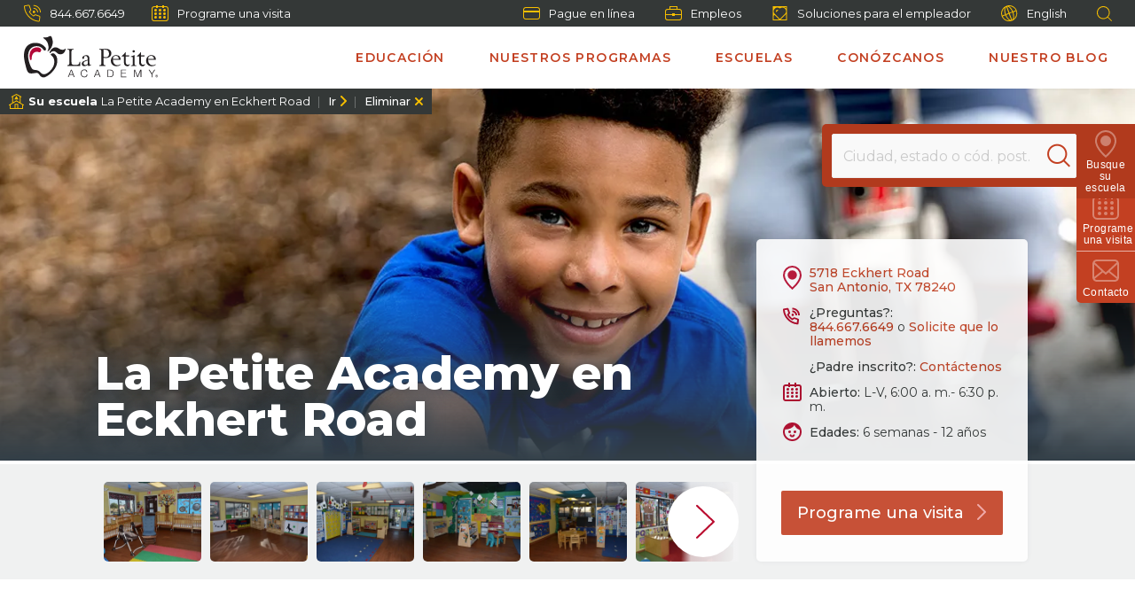

--- FILE ---
content_type: text/html;charset=UTF-8
request_url: https://es.lapetite.com/your-local-school/san-antonio-tx-7630/
body_size: 14471
content:



<!DOCTYPE html>
<html lang="es" class="no-js">

<head>

    <meta charset="utf-8"/>
    <title>Daycare &amp; Preschool in San Antonio, TX 78240 | La Petite Academy</title>
    <meta name="description" content="Visit La Petite Academy on Eckhert Road in San Antonio, TX, for quality daycare and preschool programs that nurture growth and early learning."/>
    <meta name="msvalidate.01" content="6351C9307AE33E06A0B78015FF3C3D87"/>
    <meta name="google-site-verification" content="wTK_HdmfCEXZx9C9nY6E-RzUf0pFdVJTs_PdtkeWwuU"/>
    <meta name="facebook-domain-verification" content="o5lna86jr4qs0rldjzwjqlypc5zpxx"/>
    <meta name="p:domain_verify" content="8aff02fa15c01715c6ff3088dd2dd471"/>
    <script defer src="https://maps.googleapis.com/maps/api/js?language=es&key=AIzaSyCmyaD9Dn9Q17Vh46iDZLITFRDo0CZgOEE&amp;channel=104&amp;callback=parseInt&amp;libraries=maps,marker&amp;v=weekly" async loading="async"></script>


    <link rel="shortcut icon" href="https://www.lapetite.com/favicon.ico" type="image/x-icon" sizes="16x16">

        <link rel="canonical" href="https://es.lapetite.com/your-local-school/san-antonio-tx-7630/"/>
        <link rel="alternate" hreflang="x-default" mpdisurl href="https://www.lapetite.com/your-local-school/san-antonio-tx-7630/"/>
            <link rel="alternate" hreflang="es" href="https://es.lapetite.com/your-local-school/san-antonio-tx-7630/"/>
        <link rel="alternate" hreflang="en" href="https://www.lapetite.com/your-local-school/san-antonio-tx-7630/"/>




    <!-- HiConversion 3.0 Async Tag for placement at top of head tag -->
    <script>
        var script = document.createElement("script");
        script.id = "hiconversion_30";
        script.async = "async";
        script.type = "text/javascript";
        script.src = "//es.lapetite.com/sdh30-deploy/dhiconversion/origin/tag/KwPasoFk";
        var nodes = document.getElementsByTagName("script");
        nodes[0].parentNode.insertBefore(script, nodes[0]);
    </script>


    <!-- Start ForeSee -->
    <script>
        // ForeSee Staging Embed Script v2.01
        // DO NOT MODIFY BELOW THIS LINE *****************************************
        ; (function (g) {
            var d = document, am = d.createElement('script'), h = d.head || d.getElementsByTagName("head")[0], fsr = 'fsReady',
                aex = {
                    "src": "//gateway.foresee.com/sites/lapetite/production/gateway.min.js",
                    "type": "text/javascript",
                    "async": "true",
                    "data-vendor": "fs",
                    "data-role": "gateway"
                };
            for (var attr in aex) { am.setAttribute(attr, aex[attr]); } h.appendChild(am); g[fsr] || (g[fsr] = function () { var aT = '__' + fsr + '_stk__'; g[aT] = g[aT] || []; g[aT].push(arguments); });
        })(window);
    </script>
    <!-- End ForeSee -->
    <!-- AddEvent - moved to ScheduleATour.cshtml -->
    

    

    <link rel="preload" as="style" href="https://fonts.googleapis.com/css?family=Montserrat:300,400,500,600,700,800&display=swap">

    <link rel="stylesheet" href="https://fonts.googleapis.com/css?family=Montserrat:300,400,500,600,700,800&display=swap" media="print" onload="this.media='all'"/>

    <noscript>
        <link rel="stylesheet" href="https://fonts.googleapis.com/css?family=Montserrat:300,400,500,600,700,800&display=swap"/>
    </noscript>

    <link rel="preload" as="style" href="https://fonts.googleapis.com/css?family=Manrope&display=swap"><link rel="stylesheet" href="https://fonts.googleapis.com/css?family=Manrope&display=swap" media="print" onload="this.media='all'"/>
<noscript><link rel="stylesheet" href="https://fonts.googleapis.com/css?family=Manrope&display=swap"/></noscript>


    <link rel="preload" as="style" href="https://fonts.googleapis.com/css?family=Nunito:600,700&display=swap"><link rel="stylesheet" href="https://fonts.googleapis.com/css?family=Nunito:600,700&display=swap" media="print" onload="this.media='all'"/>
<noscript><link rel="stylesheet" href="https://fonts.googleapis.com/css?family=Nunito:600,700&display=swap"/></noscript>


    <meta name="viewport" content="width=device-width, initial-scale=1.0"/>
    <meta name="format-detection" content="telephone=no">
    

    <link rel="preload" as="style" crossorigin="anonymous" href="https://code.jquery.com/ui/1.12.1/themes/base/jquery-ui.min.css">
    <link href="https://es.lapetite.com/assets/dest/css/LCG.LPA.styles.css?v=202511251748" rel="Stylesheet" type="text/css" media="all"/>
    <script>
        document.documentElement.classList.remove('no-js');
        document.documentElement.classList.add('js');
        var LCG = {};
        LCG.LPA = {};
    </script>

        <script type="application/ld+json">
            {
  "@context": "http://www.schema.org",
  "@type": [
    "LocalBusiness",
    "ChildCare",
    "Preschool"
  ],
  "name": "La Petite Academy en Eckhert Road",
  "url": "https://es.lapetite.com/:443/your-local-school/san-antonio-tx-7630/",
  "image": "https://ik.imagekit.io/tjsfvto0oim/director-managed-content/7630/7630_Header.jpg?updatedAt=2007081341",
  "description": "Visit La Petite Academy on Eckhert Road in San Antonio, TX, for quality daycare and preschool programs that nurture growth and early learning.",
  "address": {
    "@type": "PostalAddress",
    "streetAddress": "5718 Eckhert Road",
    "addressLocality": "San Antonio",
    "addressRegion": "TX",
    "postalCode": "78240"
  },
  "openingHours": "Mo,Tu,We,Th,Fr 06:00-18:30",
  "contactPoint": {
    "@type": "ContactPoint",
    "telephone": "+18778615078",
    "contactType": "atención al cliente"
  },
  "aggregateRating": {
    "@type": "AggregateRating",
    "ratingValue": "5",
    "bestRating": "5",
    "reviewCount": "1"
  },
  "logo": "https://es.lapetite.com/assets/dest/images/svg/sprite.symbol.svg#lpa-logo",
  "geo": {
    "@type": "GeoCoordinates",
    "latitude": "29.516458",
    "longitude": "-98.596156"
  },
  "sameAs": [
    "https://www.facebook.com/LaPetiteAcademy",
    "https://www.instagram.com/lapetite_academy"
  ],
  "areaServed": "San Antonio,TX",
  "parentOrganization": {
    "@type": "Organización",
    "name": "Learning Care Group"
  }
}
</script>
    
    
        <!-- Site specific scripts -->


<link rel="stylesheet" type="text/css" href="https://es.lapetite.com/mp/custom_CSS/mpCSS.css"/>
</head>
<body class="" data-ots-url="https://es.lapetite.com/sdots2/dlearningcaregroup" data-brand-code="lpa">
    <script>window.dataLayer = window.dataLayer || [];</script>
<!-- Start Google Tag Manager -->
<script>
(function(w,d,s,l,i){w[l]=w[l]||[];w[l].push({'gtm.start':new Date().getTime(),event:'gtm.js'
    }); var f=d.getElementsByTagName(s)[0],
        j=d.createElement(s),dl=l != 'dataLayer' ? '&l=' + l : '';j.async=true;j.src=
            'https://www.googletagmanager.com/gtm.js?id='+i+dl;f.parentNode.insertBefore(j,f);
    })(window,document,'script','dataLayer','GTM-PWW3FV64');</script>
<!-- End Google Tag Manager -->
    
<!-- Google Tag Manager (noscript) -->
<noscript><iframe src="https://www.googletagmanager.com/ns.html?id=GTM-PWW3FV64" height="0" width="0" style="display:none;visibility:hidden"></iframe></noscript>
<!-- End Google Tag Manager (noscript) -->

    

<script>
    dataLayer.push({
        event: "page_view",
        page_lob: "enrollment",
        page_type: "content",
        school_brand:"La Petite Academy",
        school_name:"La Petite Academy en Eckhert Road",
        school_location:"San Antonio-Echert West, 5718 Echkert Road, San Antonio, TX, 78240",
        school_id:"7630",
        user_school_preference_name:"La Petite Academy en Eckhert Road",
        user_school_preference_location:"San Antonio-Echert West, 5718 Echkert Road, San Antonio, TX, 78240",
        user_school_preference_id:"7630",
        user_language_preference:"Inglés"
    });
</script>


    <div id="top" class="wrapper">
        



        <header>
            <a class="skip-navigation" href="#mainContentAnchor">Ir al contenido principal<svg title="Arrow" aria-hidden="true" role="img" class="arrow"><use xlink:href="/assets/dest/images/svg/sprite.symbol.svg#arrow_9x16"/></svg></a>
            <a class="skip-navigation" href="#footerAnchor">Ir a la navegación de pie de página<svg title="Arrow" aria-hidden="true" role="img" class="arrow"><use xlink:href="/assets/dest/images/svg/sprite.symbol.svg#arrow_9x16"/></svg></a>

            

<div class="eyebrow">
    <ul class="eyebrow-left">
        <li class="vcard">
                <svg role="img" aria-hidden="true" class="navPhone"><use xlink:href="/assets/dest/images/svg/sprite.symbol.svg#nav_phone"/></svg><a class="hide-for-large" href="tel:877.861.5078"><span class="tel">877.861.5078</span></a><span class="tel show-for-large">877.861.5078</span>
        </li>
		<li class="eyebrow-ots">
			<a data-lightbox-class="ots_modal" href="#" class="scheduleLink iframeLightBoxLink" data-iframe-src="https://es.lapetite.com/sdots2/dlearningcaregroup/ScheduleATour/lpa/7630/"><svg role="img" aria-hidden="true" class="navSchedule"><use xlink:href="/assets/dest/images/svg/sprite.symbol.svg#calendar-footer_19x18"/></svg>Programe una visita</a>
		</li>
    </ul>
    <ul class="eyebrow-nav">
        <li>
            <a href="https://link.learningcaregroup.com/login.jsp" target="_blank" class="payLink"><svg role="img" aria-hidden="true" class="navPayOnline"><use xlink:href="/assets/dest/images/svg/sprite.symbol.svg#nav_pay-online"/></svg>Pague en línea</a>
        </li>
        <li>
            <a href='https://es.lapetite.com/about-us/child-care-careers/'><svg role="img" aria-hidden="true" class="navCareers"><use xlink:href="/assets/dest/images/svg/sprite.symbol.svg#nav_careers"/></svg>Empleos</a>
        </li>
        <li>
            <a href='https://www.learningcaregroup.com/employer-solutions/' target="_blank"><svg role="img" aria-hidden="true" class="navCareers"><use xlink:href="/assets/dest/images/svg/sprite.symbol.svg#employer_logo"/></svg>Soluciones para el empleador</a>
        </li>
        <li>
            <!--mp_global_switch_begins-->
            <a mporgnav="" class="user-locale" href="#"><svg role="img" aria-hidden="true" class="navSpanish"><use xlink:href="/assets/dest/images/svg/sprite.symbol.svg#nav_spanish"/></svg>English</a>
            <!--mp_global_switch_ends-->
        </li>
        <li class="eyebrow-search show-for-large">
            <a href='#' class="expandSiteSearch"><svg role="img" aria-hidden="true" class="navSiteSearch siteSearchMagnifyingGlass"><use xlink:href="/assets/dest/images/svg/sprite.symbol.svg#nav_site-search"/></svg></a>
            <div class="navSiteSearchContainer">
                <form class="siteSearchWidget" action="https://es.lapetite.com/search/" method="get">
    <input type="text" name="q" maxlength="50" aria-label="Search This Site" placeholder="Buscar en el sitio"/>
    <button aria-label="Search" class="icon-magnifying-glass_26x26 inputSearchBtnMagnifyingGlass" tabindex="-1"></button>
</form>

            </div>
        </li>
    </ul>

    <div class="hide-for-large mobileNavSiteSearchContainer">
        <form class="siteSearchWidget" action="https://es.lapetite.com/search/" method="get">
    <input type="text" name="q" maxlength="50" aria-label="Search This Site" placeholder="Buscar en el sitio"/>
    <button aria-label="Search" class="icon-magnifying-glass_26x26 inputSearchBtnMagnifyingGlass" tabindex="-1"></button>
</form>

    </div>
</div>

            <div class="header-content">
                <a href="https://es.lapetite.com/" class="logo" title="La Petite Academy" aria-label="La Petite Academy">
                    <svg title="La Petite Academy Logo" role="img" aria-hidden="true" class="lpa-logo"><use xmlns:xlink="http://www.w3.org/1999/xlink" xlink:href="/assets/dest/images/svg/sprite.symbol.svg#lpa-logo"></use></svg>
                </a>

                
<div class="mainNav">
    <div class="top_navigation">
        <a class="hamburger_menu">
            <div class="navicon"></div>
            <span class="txt openTxt show">Menú</span>
            <span class="txt closeTxt">Cerrar</span>
        </a>
        <div class="navWrapper">
            <nav>
                <ul class="navItems">
                        <li class="main-nav-item">
                            <a aria-controls="c942c119-0254-6d17-a888-ff04009811bf" aria-expanded="false" class="long" href="https://es.lapetite.com/education/">Educación</a>
                                <ul class="sub-nav" id="c942c119-0254-6d17-a888-ff04009811bf" role="menubar">
                                    <li class="landing " role="menuitem">
                                        <a aria-controls="c942c119-0254-6d17-a888-ff04009811bf" aria-expanded="false" href="https://es.lapetite.com/education/">Educación</a>
                                    </li>
                                        <li role="menuitem" class="">
                                            <a href="https://es.lapetite.com/education/educational-approach/">Nuestro plan de estudios</a>
                                        </li>
                                        <li role="menuitem" class="">
                                            <a href="https://es.lapetite.com/education/teachers/">Nuestros educadores</a>
                                        </li>
                                        <li role="menuitem" class="">
                                            <a href="https://es.lapetite.com/education/lcs/">Preparación para la escuela</a>
                                        </li>
                                        <li role="menuitem" class="">
                                            <a href="https://es.lapetite.com/education/positivebehaviorsupport/">Apoyo para conductas positivas</a>
                                        </li>
                                </ul>
                        </li>
                        <li class="main-nav-item">
                            <a aria-controls="0043c119-0254-6d17-a888-ff04009811bf" aria-expanded="false" class="long" href="https://es.lapetite.com/educational-programs/curriculum/">Nuestros programas</a>
                                <ul class="sub-nav" id="0043c119-0254-6d17-a888-ff04009811bf" role="menubar">
                                    <li class="landing sub-nav-programs" role="menuitem">
                                        <a aria-controls="0043c119-0254-6d17-a888-ff04009811bf" aria-expanded="false" href="https://es.lapetite.com/educational-programs/curriculum/">Nuestros programas</a>
                                    </li>
                                        <li role="menuitem" class="sub-nav-programs">
                                            <a href="https://es.lapetite.com/educational-programs/curriculum/infants/">Bebés</a>
                                        </li>
                                        <li role="menuitem" class="sub-nav-programs">
                                            <a href="https://es.lapetite.com/educational-programs/curriculum/toddlers/">Niños pequeños</a>
                                        </li>
                                        <li role="menuitem" class="sub-nav-programs">
                                            <a href="https://es.lapetite.com/educational-programs/curriculum/twos/">Niños de dos años</a>
                                        </li>
                                        <li role="menuitem" class="sub-nav-programs">
                                            <a href="https://es.lapetite.com/educational-programs/curriculum/early-preschool/">Preescolar temprano</a>
                                        </li>
                                        <li role="menuitem" class="sub-nav-programs">
                                            <a href="https://es.lapetite.com/educational-programs/curriculum/preschool/">Preescolar</a>
                                        </li>
                                        <li role="menuitem" class="sub-nav-programs">
                                            <a href="https://es.lapetite.com/educational-programs/curriculum/pre-kindergarten/">Pre-K</a>
                                        </li>
                                        <li role="menuitem" class="sub-nav-programs">
                                            <a href="https://es.lapetite.com/educational-programs/curriculum/junior-kindergarten/">Preparación para kindergarten</a>
                                        </li>
                                        <li role="menuitem" class="sub-nav-programs">
                                            <a href="https://es.lapetite.com/educational-programs/curriculum/private-kindergarten/">Kindergarten privado</a>
                                        </li>
                                        <li role="menuitem" class="sub-nav-programs">
                                            <a href="https://es.lapetite.com/educational-programs/before-and-after-school-care/">Programa de cuidado antes y después de clases</a>
                                        </li>
                                        <li role="menuitem" class="sub-nav-programs">
                                            <a href="https://es.lapetite.com/educational-programs/drop-in-care/">Cuidado "drop-in"</a>
                                        </li>
                                        <li role="menuitem" class="sub-nav-programs">
                                            <a href="https://es.lapetite.com/educational-programs/spring-break/">Receso de primavera</a>
                                        </li>
                                        <li role="menuitem" class="sub-nav-programs">
                                            <a href="https://es.lapetite.com/educational-programs/summer-camp/">Campamento de verano</a>
                                        </li>
                                        <li role="menuitem" class="sub-nav-programs">
                                            <a href="https://es.lapetite.com/educational-programs/electives/">Opcionales</a>
                                        </li>
                                        <li role="menuitem" class="sub-nav-programs">
                                            <a href="https://es.lapetite.com/educational-programs/initiatives/">Grow Fit</a>
                                        </li>
                                </ul>
                        </li>
                        <li class="main-nav-item">
                            <a aria-controls="3a42c119-0254-6d17-a888-ff04009811bf" aria-expanded="false" class="long" href="https://es.lapetite.com/child-care-centers/">Escuelas</a>
                                <ul class="sub-nav" id="3a42c119-0254-6d17-a888-ff04009811bf" role="menubar">
                                    <li class="landing " role="menuitem">
                                        <a aria-controls="3a42c119-0254-6d17-a888-ff04009811bf" aria-expanded="false" href="https://es.lapetite.com/child-care-centers/">Nuestras escuelas</a>
                                    </li>
                                        <li role="menuitem" class="">
                                            <a href="https://es.lapetite.com/child-care-centers/find-a-school/">Busque una escuela</a>
                                        </li>
                                        <li role="menuitem" class="">
                                            <a href="https://es.lapetite.com/child-care-centers/tour-a-local-school/">Visite una escuela</a>
                                        </li>
                                        <li role="menuitem" class="">
                                            <a href="https://es.lapetite.com/child-care-centers/safety/">Salud y seguridad</a>
                                        </li>
                                        <li role="menuitem" class="">
                                            <a href="https://es.lapetite.com/child-care-centers/parent-app/">Aplicación de comunicación con las familias</a>
                                        </li>
                                        <li role="menuitem" class="">
                                            <a href="https://es.lapetite.com/child-care-centers/tuition-and-offers/">Matrícula</a>
                                        </li>
                                        <li role="menuitem" class="">
                                            <a href="https://es.lapetite.com/child-care-centers/enrollment/">Inscripción</a>
                                        </li>
                                        <li role="menuitem" class="">
                                            <a href="https://es.lapetite.com/child-care-centers/military-families/">Familias de militares</a>
                                        </li>
                                        <li role="menuitem" class="">
                                            <a href="https://es.lapetite.com/child-care-centers/school-closing-and-delays/">Cierres y retrasos escolares</a>
                                        </li>
                                </ul>
                        </li>
                        <li class="main-nav-item">
                            <a aria-controls="2b42c119-0254-6d17-a888-ff04009811bf" aria-expanded="false" class="long" href="https://es.lapetite.com/about-us/">Conózcanos</a>
                                <ul class="sub-nav" id="2b42c119-0254-6d17-a888-ff04009811bf" role="menubar">
                                    <li class="landing " role="menuitem">
                                        <a aria-controls="2b42c119-0254-6d17-a888-ff04009811bf" aria-expanded="false" href="https://es.lapetite.com/about-us/">Conózcanos</a>
                                    </li>
                                        <li role="menuitem" class="">
                                            <a href="https://es.lapetite.com/about-us/diversity-inclusion/">Diversidad e inclusión</a>
                                        </li>
                                        <li role="menuitem" class="">
                                            <a href="https://es.lapetite.com/about-us/child-care-careers/">Empleos</a>
                                        </li>
                                        <li role="menuitem" class="">
                                            <a href="https://www.learningcaregroup.com/school-acquisitions/" target="_blank">Adquisiciones escolares</a>
                                        </li>
                                        <li role="menuitem" class="">
                                            <a href="https://learningcaregroup.com/employer-solutions/" target="_blank">Soluciones para el empleador</a>
                                        </li>
                                        <li role="menuitem" class="">
                                            <a href="https://es.lapetite.com/about-us/community-outreach/">Retribuir</a>
                                        </li>
                                        <li role="menuitem" class="">
                                            <a href="https://es.lapetite.com/about-us/history/">Historia</a>
                                        </li>
                                        <li role="menuitem" class="">
                                            <a href="https://es.lapetite.com/about-us/contact-us/">Contáctenos</a>
                                        </li>
                                        <li role="menuitem" class="">
                                            <a href="https://es.lapetite.com/about-us/faq/">Preguntas frecuentes</a>
                                        </li>
                                </ul>
                        </li>
                        <li class="main-nav-item">
                            <a aria-controls="f142c119-0254-6d17-a888-ff04009811bf" aria-expanded="false" class="long" href="https://www.lapetite.com/blog/">Nuestro blog</a>
                                <ul class="sub-nav" id="f142c119-0254-6d17-a888-ff04009811bf" role="menubar">
                                    <li class="landing " role="menuitem">
                                        <a aria-controls="f142c119-0254-6d17-a888-ff04009811bf" aria-expanded="false" href="https://www.lapetite.com/blog/">Nuestro blog</a>
                                    </li>
                                        <li role="menuitem" class="">
                                            <a href="https://www.lapetite.com/blog/">Todos los artículos del blog</a>
                                        </li>
                                </ul>
                        </li>
                </ul>
            </nav>
            <div class="mobileEyebrow">
                

<div class="eyebrow">
    <ul class="eyebrow-left">
        <li class="vcard">
                <svg role="img" aria-hidden="true" class="navPhone"><use xlink:href="/assets/dest/images/svg/sprite.symbol.svg#nav_phone"/></svg><a class="hide-for-large" href="tel:877.861.5078"><span class="tel">877.861.5078</span></a><span class="tel show-for-large">877.861.5078</span>
        </li>
		<li class="eyebrow-ots">
			<a data-lightbox-class="ots_modal" href="#" class="scheduleLink iframeLightBoxLink" data-iframe-src="https://es.lapetite.com/sdots2/dlearningcaregroup/ScheduleATour/lpa/7630/"><svg role="img" aria-hidden="true" class="navSchedule"><use xlink:href="/assets/dest/images/svg/sprite.symbol.svg#calendar-footer_19x18"/></svg>Programe una visita</a>
		</li>
    </ul>
    <ul class="eyebrow-nav">
        <li>
            <a href="https://link.learningcaregroup.com/login.jsp" target="_blank" class="payLink"><svg role="img" aria-hidden="true" class="navPayOnline"><use xlink:href="/assets/dest/images/svg/sprite.symbol.svg#nav_pay-online"/></svg>Pague en línea</a>
        </li>
        <li>
            <a href='https://es.lapetite.com/about-us/child-care-careers/'><svg role="img" aria-hidden="true" class="navCareers"><use xlink:href="/assets/dest/images/svg/sprite.symbol.svg#nav_careers"/></svg>Empleos</a>
        </li>
        <li>
            <a href='https://www.learningcaregroup.com/employer-solutions/' target="_blank"><svg role="img" aria-hidden="true" class="navCareers"><use xlink:href="/assets/dest/images/svg/sprite.symbol.svg#employer_logo"/></svg>Soluciones para el empleador</a>
        </li>
        <li>
            <!--mp_global_switch_begins-->
            <a mporgnav="" class="user-locale" href="#"><svg role="img" aria-hidden="true" class="navSpanish"><use xlink:href="/assets/dest/images/svg/sprite.symbol.svg#nav_spanish"/></svg>English</a>
            <!--mp_global_switch_ends-->
        </li>
        <li class="eyebrow-search show-for-large">
            <a href='#' class="expandSiteSearch"><svg role="img" aria-hidden="true" class="navSiteSearch siteSearchMagnifyingGlass"><use xlink:href="/assets/dest/images/svg/sprite.symbol.svg#nav_site-search"/></svg></a>
            <div class="navSiteSearchContainer">
                <form class="siteSearchWidget" action="https://es.lapetite.com/search/" method="get">
    <input type="text" name="q" maxlength="50" aria-label="Search This Site" placeholder="Buscar en el sitio"/>
    <button aria-label="Search" class="icon-magnifying-glass_26x26 inputSearchBtnMagnifyingGlass" tabindex="-1"></button>
</form>

            </div>
        </li>
    </ul>

    <div class="hide-for-large mobileNavSiteSearchContainer">
        <form class="siteSearchWidget" action="https://es.lapetite.com/search/" method="get">
    <input type="text" name="q" maxlength="50" aria-label="Search This Site" placeholder="Buscar en el sitio"/>
    <button aria-label="Search" class="icon-magnifying-glass_26x26 inputSearchBtnMagnifyingGlass" tabindex="-1"></button>
</form>

    </div>
</div>
            </div>
        </div>
    </div>
</div>
            </div>
        </header>


<div class="util-nav row">
    <div class="util-item locate column small-4 large-12">
        <form class="FYSSearchWidget" id="FYSSearchWidget" method="get" action="https://es.lapetite.com/child-care-centers/find-a-school/search-results/">
            <input type="text" name="location" tabindex="-1" aria-label="Location" maxlength="50" placeholder="Ciudad, estado o cód. post."/>
            <button aria-label="Search" aria-hidden="true" class="icon-magnifying-glass_26x26 inputSearchBtnMagnifyingGlass" tabindex="-1"></button>
        </form>
        <a href="#" id="utilLocate">
            <svg title="pin" role="img" aria-hidden="true" class="pinIcon icon">
                <use xlink:href="/assets/dest/images/svg/sprite.symbol.svg#location-pin_24x31"/>
            </svg>
            <span>Busque su escuela</span>
            <div class="svg-fix"></div>
        </a>
    </div>
    <div class="util-item tour column small-4 large-12">
		<a data-lightbox-class="ots_modal" href="#" class="scheduleLink iframeLightBoxLink" data-iframe-src="https://es.lapetite.com/sdots2/dlearningcaregroup/ScheduleATour/lpa/7630/" data-origin="right menu">
			<svg title="cal" role="img" aria-hidden="true" class="calIcon icon">
				<use xlink:href="/assets/dest/images/svg/sprite.symbol.svg#calendar_30x30"/>
			</svg>
			<span>Programe una visita</span>
			<div class="svg-fix"></div>
		</a>
    </div>
    <div class="util-item contact column small-4 large-12">
        <a href='https://es.lapetite.com/about-us/contact-us/'>
            <svg title="contact" role="img" aria-hidden="true" class="envelopeIcon icon">
                <use xlink:href="/assets/dest/images/svg/sprite.symbol.svg#envelope"/>
            </svg>
            <span>Contacto</span>
            <div class="svg-fix"></div>
        </a>
    </div>
</div>        <div role="main" class="container" id="mainContent">
            <a id="mainContentAnchor" name="mainContentAnchor"></a>



            

    <div class="selectedOrGeoSchoolWrapper">
        <div class="selectedOrGeoSchool show-for-large">
            <p class="school" data-full-address="San Antonio-Echert West, 5718 Echkert Road, San Antonio, TX, 78240"><span class="yourSchool">Su escuela </span> La Petite Academy en Eckhert Road</p>
            <p class="goLink"><a href="https://es.lapetite.com/your-local-school/san-antonio-tx-7630/" title="Ir a la escuela seleccionada">Ir</a></p>
            <p class="removeLink"><a href="#" title="Eliminar la escuela seleccionada">Eliminar</a></p>
        </div>
        <div class="selectedOrGeoSchool selectedOrGeoSchoolMobile hide-for-large">
            <p class="removeLinkMobile"><a href="#" title="Eliminar la escuela seleccionada"></a></p>
            <p class="schoolLinkMobile"><a href="https://es.lapetite.com/your-local-school/san-antonio-tx-7630/" title="Ir a la escuela seleccionada"><span class="schoolLinkMobileName">La Petite Academy en Eckhert Road</span></a></p>
        </div>
    </div>


            





<div class="local-school-header hero">
    <div class="imageHeader" style="background-image:url(https://ik.imagekit.io/tjsfvto0oim/director-managed-content/7630/7630_Header.jpg?updatedAt=2007081341);background-position-x:center;">
        <div class="gradientOverlay">
            <div class="row collapse align-bottom">
                <div class="columns small-12 large-6 large-offset-1 xlarge-7">
                    <h1>La Petite Academy en Eckhert Road</h1>
                </div>
            </div>
        </div>
    </div>
    <div class="row collapse align-bottom">
        <div class="columns small-12 large-6 large-offset-1 xlarge-7"></div>
        <div class="school-info" data-school-id="7630" data-school-brand="lpa">
            <div class="school-info-map-wrap">
                <div class="school-info-content">
                    <div class="school-info-row">
                        <a class="show-map" href="#">
                            <!-- mp_trans_disable_start 1102 --><svg title="Location" role="img" aria-hidden="true" class="locationPin"><use xlink:href="/assets/dest/images/svg/sprite.symbol.svg#location-pin_21x27"/></svg>
                            <span class="addr" data-latitude="29.516458" data-longitude="-98.596156">
                                <span class="street"><!-- mp_trans_disable_start 1104 -->5718 Eckhert Road <!-- mp_trans_disable_end 1104 --></span><br />
                                <span class="cityState"><!-- mp_trans_disable_start 1104 -->San Antonio, TX 78240<!-- mp_trans_disable_end 1104 --></span>
                            </span>
                        </a>
                    </div><!-- mp_trans_disable_end 1102 -->
                    <div class="school-info-row vcard">
                        <svg title="RequestCall" role="img" aria-hidden="true" class="requestCall"><use xlink:href="/assets/dest/images/svg/sprite.symbol.svg#request-call"/></svg>
                        <span class="info-label">¿Preguntas?:</span><br />
                        <a class="hide-for-large" href="tel:877.861.5078"><span class="tel">877.861.5078</span></a><span class="tel show-for-large highlight-phone">877.861.5078</span>
                            <span>o</span>
                            <a data-lightbox-class="ots_modal" class="scheduleLink lightBoxLink" data-src="/about-us/request-a-call" href="#magnifiContainer" data-school-id="7630">Solicite que lo llamemos</a>
                    </div>
                        <div class="school-info-row">
                            <span class="info-label">¿Padre inscrito?:</span> <a class="schoolPhoneLink" href="#schoolPhone">Contáctenos</a>
                        </div>
                    <div class="school-info-row">
                        <svg title="OpenHours" role="img" aria-hidden="true" class="openHours"><use xlink:href="/assets/dest/images/svg/sprite.symbol.svg#calendar_21x21"/></svg>
                        <span class="info-label">Abierto:</span> L-V, 6:00 a. m.- 6:30 p. m. </div>
                    <div class="school-info-row">
                        <svg title="AgesServed" role="img" aria-hidden="true" class="agesServed"><use xlink:href="/assets/dest/images/svg/sprite.symbol.svg#ages-face"/></svg>
                        <span class="info-label">Edades:</span> 6 semanas - 12 años </div>
                </div>

                <div class="local-school-map">
                    <div class="cardMapContent"></div>
                    <div class="cardMapOverlay">
                        <a href="#" class="addrLink addrLinkBack">
                            <span class="mapPinWrapper">
                                <svg title="Map Pin" role="img" class="mapPin"><use xlink:href="/assets/dest/images/svg/sprite.symbol.svg#location-pin-filled_32x41"/></svg>
                                <svg title="Back Arrow" role="img" class="backArrow"><use xlink:href="/assets/dest/images/svg/sprite.symbol.svg#arrow_10x18"/></svg>
                            </span>
                            <span class="addr" data-latitude="29.516458" data-longitude="-98.596156">
                                <span class="street"><!-- mp_trans_disable_start 1104 -->5718 Eckhert Road  <!-- mp_trans_disable_end 1104 --></span>
                                <span class="cityState"><!-- mp_trans_disable_start 1104 -->San Antonio, TX 78240<!-- mp_trans_disable_end 1104 --></span>
                            </span>
                        </a>
                    </div>
                </div>
            </div>
                <a data-lightbox-class="ots_modal" href="#" class="scheduleLink iframeLightBoxLink btn" data-iframe-src="https://es.lapetite.com/sdots2/dlearningcaregroup/ScheduleATour/lpa/7630/"> Programe una visita </a>
        </div>
    </div>

    <div class="bottom-stripe">
        <div class="row collapse">
            <div class="school-thumbnails columns small-12 large-7 xlarge-7 xlarge-offset-1">
                    <div class="swiper-container thumbnail-swiper">

                        <div class="swiper-wrapper">
                                <a tabindex="0" class="school-thumbnail swiper-slide" style="background-image:url(https://ik.imagekit.io/tjsfvto0oim/director-managed-content/7630/7630_A.jpg?updatedAt=1809070958&tr=w-500);">
                                    <div class="thumbnail-overlay">
                                        <div class="iconPlusWrapper">
                                            <svg title="GalleryPlus" role="img" class="galleryPlus"><use xlink:href="/assets/dest/images/svg/sprite.symbol.svg#plus_no-circle"/></svg>
                                        </div>
                                    </div>
                                </a>
                                <a tabindex="0" class="school-thumbnail swiper-slide" style="background-image:url(https://ik.imagekit.io/tjsfvto0oim/director-managed-content/7630/7630_B.jpg?updatedAt=1809070958&tr=w-500);">
                                    <div class="thumbnail-overlay">
                                        <div class="iconPlusWrapper">
                                            <svg title="GalleryPlus" role="img" class="galleryPlus"><use xlink:href="/assets/dest/images/svg/sprite.symbol.svg#plus_no-circle"/></svg>
                                        </div>
                                    </div>
                                </a>
                                <a tabindex="0" class="school-thumbnail swiper-slide" style="background-image:url(https://ik.imagekit.io/tjsfvto0oim/director-managed-content/7630/7630_C.jpg?updatedAt=1809070958&tr=w-500);">
                                    <div class="thumbnail-overlay">
                                        <div class="iconPlusWrapper">
                                            <svg title="GalleryPlus" role="img" class="galleryPlus"><use xlink:href="/assets/dest/images/svg/sprite.symbol.svg#plus_no-circle"/></svg>
                                        </div>
                                    </div>
                                </a>
                                <a tabindex="0" class="school-thumbnail swiper-slide" style="background-image:url(https://ik.imagekit.io/tjsfvto0oim/director-managed-content/7630/7630_D.jpg?updatedAt=1809070958&tr=w-500);">
                                    <div class="thumbnail-overlay">
                                        <div class="iconPlusWrapper">
                                            <svg title="GalleryPlus" role="img" class="galleryPlus"><use xlink:href="/assets/dest/images/svg/sprite.symbol.svg#plus_no-circle"/></svg>
                                        </div>
                                    </div>
                                </a>
                                <a tabindex="0" class="school-thumbnail swiper-slide" style="background-image:url(https://ik.imagekit.io/tjsfvto0oim/director-managed-content/7630/7630_E.jpg?updatedAt=1809070958&tr=w-500);">
                                    <div class="thumbnail-overlay">
                                        <div class="iconPlusWrapper">
                                            <svg title="GalleryPlus" role="img" class="galleryPlus"><use xlink:href="/assets/dest/images/svg/sprite.symbol.svg#plus_no-circle"/></svg>
                                        </div>
                                    </div>
                                </a>
                                <a tabindex="0" class="school-thumbnail swiper-slide" style="background-image:url(https://ik.imagekit.io/tjsfvto0oim/director-managed-content/7630/7630_F.jpg?updatedAt=1809070958&tr=w-500);">
                                    <div class="thumbnail-overlay">
                                        <div class="iconPlusWrapper">
                                            <svg title="GalleryPlus" role="img" class="galleryPlus"><use xlink:href="/assets/dest/images/svg/sprite.symbol.svg#plus_no-circle"/></svg>
                                        </div>
                                    </div>
                                </a>
                                <a tabindex="0" class="school-thumbnail swiper-slide" style="background-image:url(https://ik.imagekit.io/tjsfvto0oim/director-managed-content/7630/7630_G.jpg?updatedAt=1809070958&tr=w-500);">
                                    <div class="thumbnail-overlay">
                                        <div class="iconPlusWrapper">
                                            <svg title="GalleryPlus" role="img" class="galleryPlus"><use xlink:href="/assets/dest/images/svg/sprite.symbol.svg#plus_no-circle"/></svg>
                                        </div>
                                    </div>
                                </a>
                                <a tabindex="0" class="school-thumbnail swiper-slide" style="background-image:url(https://ik.imagekit.io/tjsfvto0oim/director-managed-content/7630/7630_H.jpg?updatedAt=1809070958&tr=w-500);">
                                    <div class="thumbnail-overlay">
                                        <div class="iconPlusWrapper">
                                            <svg title="GalleryPlus" role="img" class="galleryPlus"><use xlink:href="/assets/dest/images/svg/sprite.symbol.svg#plus_no-circle"/></svg>
                                        </div>
                                    </div>
                                </a>
                                <a tabindex="0" class="school-thumbnail swiper-slide" style="background-image:url(https://ik.imagekit.io/tjsfvto0oim/director-managed-content/7630/7630_I.jpg?updatedAt=1809070958&tr=w-500);">
                                    <div class="thumbnail-overlay">
                                        <div class="iconPlusWrapper">
                                            <svg title="GalleryPlus" role="img" class="galleryPlus"><use xlink:href="/assets/dest/images/svg/sprite.symbol.svg#plus_no-circle"/></svg>
                                        </div>
                                    </div>
                                </a>
                                <a tabindex="0" class="school-thumbnail swiper-slide" style="background-image:url(https://ik.imagekit.io/tjsfvto0oim/director-managed-content/7630/7630_J.jpg?updatedAt=1809070958&tr=w-500);">
                                    <div class="thumbnail-overlay">
                                        <div class="iconPlusWrapper">
                                            <svg title="GalleryPlus" role="img" class="galleryPlus"><use xlink:href="/assets/dest/images/svg/sprite.symbol.svg#plus_no-circle"/></svg>
                                        </div>
                                    </div>
                                </a>
                                <a tabindex="0" class="school-thumbnail swiper-slide" style="background-image:url(https://ik.imagekit.io/tjsfvto0oim/director-managed-content/7630/7630_K.jpg?updatedAt=1809070958&tr=w-500);">
                                    <div class="thumbnail-overlay">
                                        <div class="iconPlusWrapper">
                                            <svg title="GalleryPlus" role="img" class="galleryPlus"><use xlink:href="/assets/dest/images/svg/sprite.symbol.svg#plus_no-circle"/></svg>
                                        </div>
                                    </div>
                                </a>
                                <a tabindex="0" class="school-thumbnail swiper-slide" style="background-image:url(https://ik.imagekit.io/tjsfvto0oim/director-managed-content/7630/7630_L.jpg?updatedAt=1809070958&tr=w-500);">
                                    <div class="thumbnail-overlay">
                                        <div class="iconPlusWrapper">
                                            <svg title="GalleryPlus" role="img" class="galleryPlus"><use xlink:href="/assets/dest/images/svg/sprite.symbol.svg#plus_no-circle"/></svg>
                                        </div>
                                    </div>
                                </a>
                            <div class="school-thumbnail dummy-slide swiper-slide">

                            </div>
                        </div>

                        <div class="nextBtnGradient">
                            <div class="thumbs-next swiper-button-next">
                                <svg title="NextArrow" role="img" class="nextArrow hide-for-large"><use xlink:href="/assets/dest/images/svg/sprite.symbol.svg#arrow_10x18"/></svg>
                                <svg title="NextArrow" role="img" class="nextArrow show-for-large"><use xlink:href="/assets/dest/images/svg/sprite.symbol.svg#arrow_gallery"/></svg>
                            </div>
                        </div>
                    </div>
            </div>

        </div>
    </div>


    <div class="hiddenGallery">
            <div id="ide8fcfdac-2aa1-4f95-ae58-01b9caeb9ca0" class="school-slideshow swiper-container">
                <div class="swiper-wrapper">
                        <div class="swiper-slide">
                            <img src="https://ik.imagekit.io/tjsfvto0oim/director-managed-content/7630/7630_A.jpg?updatedAt=1809070958&tr=w-500" alt=""/>
                            <p class="caption"></p>
                            <p class="counter">1 de 12</p>
                        </div>
                        <div class="swiper-slide">
                            <img src="https://ik.imagekit.io/tjsfvto0oim/director-managed-content/7630/7630_B.jpg?updatedAt=1809070958&tr=w-500" alt=""/>
                            <p class="caption"></p>
                            <p class="counter">2 de 12</p>
                        </div>
                        <div class="swiper-slide">
                            <img src="https://ik.imagekit.io/tjsfvto0oim/director-managed-content/7630/7630_C.jpg?updatedAt=1809070958&tr=w-500" alt=""/>
                            <p class="caption"></p>
                            <p class="counter">3 de 12</p>
                        </div>
                        <div class="swiper-slide">
                            <img src="https://ik.imagekit.io/tjsfvto0oim/director-managed-content/7630/7630_D.jpg?updatedAt=1809070958&tr=w-500" alt=""/>
                            <p class="caption"></p>
                            <p class="counter">4 de 12</p>
                        </div>
                        <div class="swiper-slide">
                            <img src="https://ik.imagekit.io/tjsfvto0oim/director-managed-content/7630/7630_E.jpg?updatedAt=1809070958&tr=w-500" alt=""/>
                            <p class="caption"></p>
                            <p class="counter">5 de 12</p>
                        </div>
                        <div class="swiper-slide">
                            <img src="https://ik.imagekit.io/tjsfvto0oim/director-managed-content/7630/7630_F.jpg?updatedAt=1809070958&tr=w-500" alt=""/>
                            <p class="caption"></p>
                            <p class="counter">6 de 12</p>
                        </div>
                        <div class="swiper-slide">
                            <img src="https://ik.imagekit.io/tjsfvto0oim/director-managed-content/7630/7630_G.jpg?updatedAt=1809070958&tr=w-500" alt=""/>
                            <p class="caption"></p>
                            <p class="counter">7 de 12</p>
                        </div>
                        <div class="swiper-slide">
                            <img src="https://ik.imagekit.io/tjsfvto0oim/director-managed-content/7630/7630_H.jpg?updatedAt=1809070958&tr=w-500" alt=""/>
                            <p class="caption"></p>
                            <p class="counter">8 de 12</p>
                        </div>
                        <div class="swiper-slide">
                            <img src="https://ik.imagekit.io/tjsfvto0oim/director-managed-content/7630/7630_I.jpg?updatedAt=1809070958&tr=w-500" alt=""/>
                            <p class="caption"></p>
                            <p class="counter">9 de 12</p>
                        </div>
                        <div class="swiper-slide">
                            <img src="https://ik.imagekit.io/tjsfvto0oim/director-managed-content/7630/7630_J.jpg?updatedAt=1809070958&tr=w-500" alt=""/>
                            <p class="caption"></p>
                            <p class="counter">10 de 12</p>
                        </div>
                        <div class="swiper-slide">
                            <img src="https://ik.imagekit.io/tjsfvto0oim/director-managed-content/7630/7630_K.jpg?updatedAt=1809070958&tr=w-500" alt=""/>
                            <p class="caption"></p>
                            <p class="counter">11 de 12</p>
                        </div>
                        <div class="swiper-slide">
                            <img src="https://ik.imagekit.io/tjsfvto0oim/director-managed-content/7630/7630_L.jpg?updatedAt=1809070958&tr=w-500" alt=""/>
                            <p class="caption"></p>
                            <p class="counter">12 de 12</p>
                        </div>
                </div>
            </div>
                <div id="previde8fcfdac-2aa1-4f95-ae58-01b9caeb9ca0" class="slideshow-prev swiper-button-prev">
                    <svg title="PrevArrow" role="img" class="prevArrow hide-for-xlarge"><use xlink:href="/assets/dest/images/svg/sprite.symbol.svg#arrow_10x18_left"/></svg>
                    <svg title="PrevArrow" role="img" class="prevArrow show-for-xlarge"><use xlink:href="/assets/dest/images/svg/sprite.symbol.svg#arrow_gallery_left"/></svg>
                </div>
                <div id="nextide8fcfdac-2aa1-4f95-ae58-01b9caeb9ca0" class="slideshow-next swiper-button-next">
                    <svg title="NextArrow" role="img" class="nextArrow hide-for-xlarge"><use xlink:href="/assets/dest/images/svg/sprite.symbol.svg#arrow_10x18"/></svg>
                    <svg title="NextArrow" role="img" class="nextArrow show-for-xlarge"><use xlink:href="/assets/dest/images/svg/sprite.symbol.svg#arrow_gallery"/></svg>
                </div>
    </div>
</div>






    <section >



<div class="offer-banner ">
    <div class="offer-banner-image">
        <img src="https://www.lapetite.com/imagecache/134fe019-0254-6d17-a888-ff08009811bf_we-promo-offer-250.jpg" alt=""/>
    </div>

    <div class="offer-banner-content">
        <div class="offer-copy">
            

    <h2></h2>

            <p>
                <h3><!-- mp_trans_disable_start 1103 -->Begin the Year With BIG Savings!<!-- mp_trans_disable_end 1103 --></h3><p>Descubre la mejor atención al precio justo. Ahorre $200 ahora. Debe inscribirse antes del 27 de febrero de 2026.</p>
            </p>
        </div>
    </div>
</div>

    </section>
    <section >

<div class="welcomeMessage" style="background-image:url('https://www.lapetite.com/imagecache/f84ac119-0254-6d17-a888-ff04009811bf_lpa_localschool_welcomemessage.jpg');">
    <div class="bgOverlay"></div>
    <div class="row">
        <div class="welcome-content columns small-12 large-10 large-offset-1 xlarge-8 xlarge-offset-2">
            <h2>Bienvenido a nuestra escuela</h2>
            <div class="welcome-columns">
                <p>Welcome to La Petite Academy in San Antonio, Texas, conveniently located at Babcock and Eckhert near the Medical Center and just minutes from USAA. Our academy has proudly served families in the community for over 30 years.</p><p></p><p>We are accredited through the National Early Childhood Program Accreditation (NECPA) and are a Texas Rising Star school. At La Petite Academy, we provide a safe, nurturing, and engaging environment where children can learn, grow, and thrive. We offer programs for Infants, Preschool, Pre-Kindergarten, as well as Before- and After-School care.</p><p></p><p>Our teachers and staff take great pride in providing exceptional care and an education that inspires a love of learning. Team members participate in ongoing training opportunities throughout the year to ensure we are delivering the highest quality early childhood education.</p><p></p><p>We're also committed to keeping families connected throughout the day. With our exclusive SproutAbout app, parents can access live-streaming video of their child's classroom along with real-time updates and communication.</p><p></p><p>For our School-Age families, we provide transportation to Frances Rhodes Elementary, McDermott Elementary, Brookes Oaks Academy, and Carnahan Elementary.</p><p></p><p>We invite you to call and schedule a tour of our school today—we would love to meet your family and show you all that La Petite Academy has to offer!</p>
            </div>
        </div>
    </div>
</div>

    </section>
    <section >

<div class="ratingsWrapper">
    <h2>A continuación lo que la gente tiene para decir</h2>
    <div class="overall-rating">
        

<div class="rating-stars">
        <svg title="Star" role="img" aria-hidden="true" class="star-full"><use xlink:href="/assets/dest/images/svg/sprite.symbol.svg#star_full"/></svg>
        <svg title="Star" role="img" aria-hidden="true" class="star-full"><use xlink:href="/assets/dest/images/svg/sprite.symbol.svg#star_full"/></svg>
        <svg title="Star" role="img" aria-hidden="true" class="star-full"><use xlink:href="/assets/dest/images/svg/sprite.symbol.svg#star_full"/></svg>
        <svg title="Star" role="img" aria-hidden="true" class="star-full"><use xlink:href="/assets/dest/images/svg/sprite.symbol.svg#star_full"/></svg>
        <svg title="Star" role="img" aria-hidden="true" class="star-full"><use xlink:href="/assets/dest/images/svg/sprite.symbol.svg#star_full"/></svg>

</div>

        <div class="rating-text">5 de 5 estrellas</div>
    </div>

    <div class="swiper local-school-ratings">
        <div id="id0581a693-6b8d-475b-9bf6-6439d7715b2c" class="swiper-container ratings-swiper-container">
            <div class="swiper-wrapper">
                    <div class="swiper-slide">

                        

<div class="row school-rating">
    <div class="columns small-12 large-10 xlarge-8 large-offset-1 xlarge-offset-2">
        

<div class="rating-stars">
        <svg title="Star" role="img" aria-hidden="true" class="star-full"><use xlink:href="/assets/dest/images/svg/sprite.symbol.svg#star_full"/></svg>
        <svg title="Star" role="img" aria-hidden="true" class="star-full"><use xlink:href="/assets/dest/images/svg/sprite.symbol.svg#star_full"/></svg>
        <svg title="Star" role="img" aria-hidden="true" class="star-full"><use xlink:href="/assets/dest/images/svg/sprite.symbol.svg#star_full"/></svg>
        <svg title="Star" role="img" aria-hidden="true" class="star-full"><use xlink:href="/assets/dest/images/svg/sprite.symbol.svg#star_full"/></svg>
        <svg title="Star" role="img" aria-hidden="true" class="star-full"><use xlink:href="/assets/dest/images/svg/sprite.symbol.svg#star_full"/></svg>

</div>

        
        <div class="rating-review "><!-- mp_trans_schedule_disable_start 19 --> One of the best child care in SAT and everything is pretty well organized and operational. You would love to see your kid through their app at any point of time. <!-- mp_trans_schedule_disable_end 19 --><div class="rating-author"><!-- mp_trans_schedule_disable_start 19 -->Enrolled Family<!-- mp_trans_schedule_disable_end 19 --></div>
        </div>
    </div>
</div>


                    </div>
            </div>

            <!-- Pagination -->
            <div id="pageid0581a693-6b8d-475b-9bf6-6439d7715b2c" class="ratings-pagination swiper-pagination"></div>

            <!-- Navigation buttons -->
            <div id="previd0581a693-6b8d-475b-9bf6-6439d7715b2c" class="ratings-prev swiper-button-prev">
                <svg title="PrevArrow" role="img" class="prevArrow hide-for-large"><use xlink:href="/assets/dest/images/svg/sprite.symbol.svg#arrow_10x18_left"/></svg>
                <svg title="PrevArrow" role="img" class="prevArrow show-for-large"><use xlink:href="/assets/dest/images/svg/sprite.symbol.svg#arrow_gallery_left"/></svg>
            </div>
            <div id="nextid0581a693-6b8d-475b-9bf6-6439d7715b2c" class="ratings-next swiper-button-next">
                <svg title="NextArrow" role="img" class="nextArrow hide-for-large"><use xlink:href="/assets/dest/images/svg/sprite.symbol.svg#arrow_10x18"/></svg>
                <svg title="NextArrow" role="img" class="nextArrow show-for-large"><use xlink:href="/assets/dest/images/svg/sprite.symbol.svg#arrow_gallery"/></svg>
            </div>

        </div>
    </div>

    <div class="rr-logo-link">
        <a href="https://www.resellerratings.com/" target="_blank"><img src="https://www.lapetite.com/assets/dest/images/rr-Logo.png" alt=""/></a>
    </div>
</div>

    </section>
    <section >



<div class="programsTeaser ">
    <h2 class="text-center">Nuestros programas</h2>

    <div class="row programs module-count-7">
        <div class="columns small-12 large-6 xlarge-3 text-center">


<div class="navigationModule">
        <div class="round-image">
            <a href="https://es.lapetite.com/educational-programs/curriculum/infants/"><img src="https://www.lapetite.com/imagecache/fd47c119-0254-6d17-a888-ff04009811bf_infants-3.jpg" alt="Bebés"/></a>
        </div>

    <div class="module-text">
            <h3><a href="https://es.lapetite.com/educational-programs/curriculum/infants/" class="ctaLink ">Bebés</a></h3>

        <p class="subHead"></p>
        <p class="copy">Creamos un espacio cómodo y seguro para que su bebe se desarrolle y crezca.</p>

    </div>

</div>
        </div>
        <div class="columns small-12 large-6 xlarge-3 text-center">


<div class="navigationModule">
        <div class="round-image">
            <a href="https://es.lapetite.com/educational-programs/curriculum/toddlers/"><img src="https://www.lapetite.com/imagecache/8451c119-0254-6d17-a888-ff04009811bf_toddlers-1.jpg" alt="Niños pequeños"/></a>
        </div>

    <div class="module-text">
            <h3><a href="https://es.lapetite.com/educational-programs/curriculum/toddlers/" class="ctaLink ">Niños pequeños</a></h3>

        <p class="subHead"></p>
        <p class="copy">Este grupo de edad tiene todo el espacio que necesitan para moverse, explorar y crecer a través del aprendizaje empírico.</p>

    </div>

</div>
        </div>
        <div class="columns small-12 large-6 xlarge-3 text-center">


<div class="navigationModule">
        <div class="round-image">
            <a href="https://es.lapetite.com/educational-programs/curriculum/early-preschool/"><img src="https://www.lapetite.com/imagecache/5045c119-0254-6d17-a888-ff04009811bf_early-preschool.jpg" alt="Preescolar temprano"/></a>
        </div>

    <div class="module-text">
            <h3><a href="https://es.lapetite.com/educational-programs/curriculum/early-preschool/" class="ctaLink ">Preescolar temprano</a></h3>

        <p class="subHead"></p>
        <p class="copy">A medida que los niños se preparan para el preescolar, continúan creciendo, construyen confianza y ganan independencia.</p>

    </div>

</div>
        </div>

        <div class="columns small-12 large-6 xlarge-3 text-center">


<div class="navigationModule">
        <div class="round-image">
            <a href="https://es.lapetite.com/educational-programs/curriculum/preschool/"><img src="https://www.lapetite.com/imagecache/5e4ec119-0254-6d17-a888-ff04009811bf_quick-link-preschool.jpg" alt="Preescolar"/></a>
        </div>

    <div class="module-text">
            <h3><a href="https://es.lapetite.com/educational-programs/curriculum/preschool/" class="ctaLink ">Preescolar</a></h3>

        <p class="subHead"></p>
        <p class="copy">Los pequeños ávidos aprendices utilizan experiencias de aprendizaje empírico para prepararse para kindergarten.</p>

    </div>

</div>
        </div>
        <div class="columns small-12 large-6 xlarge-3 xlarge-offset-1 text-center">


<div class="navigationModule">
        <div class="round-image">
            <a href="https://es.lapetite.com/educational-programs/curriculum/pre-kindergarten/"><img src="https://www.lapetite.com/imagecache/294bc119-0254-6d17-a888-ff04009811bf_pre-k.jpg" alt="Pre-K"/></a>
        </div>

    <div class="module-text">
            <h3><a href="https://es.lapetite.com/educational-programs/curriculum/pre-kindergarten/" class="ctaLink ">Pre-K</a></h3>

        <p class="subHead"></p>
        <p class="copy">Los niños a medida que siguen construyendo los pilares para kindergarden, sientan las bases para el desarrollo de habilidades avanzadas.</p>

    </div>

</div>
        </div>

        <div class="columns small-12 large-6 xlarge-3 text-center">


<div class="navigationModule">
        <div class="round-image">
            <a href="https://es.lapetite.com/educational-programs/before-and-after-school-care"><img src="https://www.lapetite.com/imagecache/0845c119-0254-6d17-a888-ff04009811bf_before-and-after.jpg" alt="Antes y después de clases"/></a>
        </div>

    <div class="module-text">
            <h3><a href="https://es.lapetite.com/educational-programs/before-and-after-school-care/" class="ctaLink ">Antes y después de clases </a></h3>

        <p class="subHead"></p>
        <p class="copy">Aquí están las mañanas y tardes entretenidas, emocionantes y educativas para los niños en edad escolar.</p>

    </div>

</div>
        </div>
        <div class="columns small-12 large-6 large-offset-3 xlarge-4 xlarge-offset-0 text-center">


<div class="navigationModule">
        <div class="round-image">
            <a href="https://es.lapetite.com/educational-programs/summer-camp/"><img src="https://es.childtime.com/img/learningcare/ES_34498.jpg" alt="Campamento de verano"/></a>
        </div>

    <div class="module-text">
            <h3><a href="https://es.lapetite.com/educational-programs/summer-camp/" class="ctaLink ">Campamento de verano</a></h3>

        <p class="subHead"></p>
        <p class="copy">Nuevas aventuras, actividades empíricas y tiempo de juego al aire libre son solo algunas de las propuestas del programa.</p>

    </div>

</div>
        </div>
    </div>
    </div>

    </section>
    <section >



<div class="feature-panel feature-strip image-left  without-gradient">
    <div class="feature-image" data-interchange="['/imagecache/0ccfd119-0254-6d17-a888-ff04009811bf_rw768_live-streaming-promo.jpg', small], ['/imagecache/0ccfd119-0254-6d17-a888-ff04009811bf_live-streaming-promo.jpg', medium]"></div>
    <div class="feature-gradient"></div>
    <div class="feature-copy">
            <h2>Abra una ventana al día de su hijo.</h2>

        <p><p>SproutAbout<sup><sub>®</sub></sup>, nuestra aplicación exclusiva para las familias, brinda de forma gratuita la transmisión de video en vivo del aula de su hijo en su dispositivo móvil.</p></p>
        <a href="https://es.lapetite.com/child-care-centers/parent-app/" class="btn cta ">Conozca más</a>            </div>
    <div class="feature-bottom-gradient"></div>
</div>



<div class="feature-panel feature-strip image-right  without-gradient">
    <div class="feature-image" data-interchange="['/imagecache/b8f7c519-0254-6d17-a888-ff04009811bf_rw1024_necpa-accreditation-logobff7c51902546d17a888ff04009811bf.jpg', small], ['/imagecache/b8f7c519-0254-6d17-a888-ff04009811bf_necpa-accreditation-logobff7c51902546d17a888ff04009811bf.jpg', medium]"></div>
    <div class="feature-gradient"></div>
    <div class="feature-copy">
            <h2>¡Orgullosos de tener la acreditación!</h2>

        <p>Hemos sido reconocidos como un programa de educación temprana de alta calidad.</p>
                    </div>
    <div class="feature-bottom-gradient"></div>
</div>

    </section>
    <section >



    <div class="gallery-wrapper">
    <div class="swiper gallery reduce-height without-gradient  ">
        

        <!-- Slides Container-->
        <div id="id01db07ad-5b78-4f50-9492-9792759ee945" class="swiper-container" data-slides-per-view="1">

            <!-- Slides -->
            <div class="swiper-wrapper">





<div class="swiper-slide video-slide feature-panel image-left" id="sproutabout">
    <div class="feature-image" data-interchange="['/imagecache/14f2d319-0254-6d17-a888-ff08009811bf_rw768_sproutabout-videos-1200x6501bf2d31902546d17a888ff08009811bf.jpg', small], ['/imagecache/14f2d319-0254-6d17-a888-ff08009811bf_sproutabout-videos-1200x6501bf2d31902546d17a888ff08009811bf.jpg', medium]" style="background-position-x:center;">
        <div class="video-overlay"></div>
    </div>
    <button aria-label="Play Grow Your Connection video" class="play-container play-button" data-video-id="zOeLSEjNRw0">
        <div>
            <span class="playArrowMobile"></span>
            <span class="playArrow"></span>
        </div>
    </button>
    <div class="feature-gradient"></div>
    <div class="feature-copy">
        <h2></h2>
        <h3><!-- mp_trans_disable_start 1103 -->Grow Your Connection<!-- mp_trans_disable_end 1103 --></h3>
        <p>Con SproutAbout, no se perderá de nada mientras su hijo esté en la escuela con nosotros. Eche un vistazo a la experiencia participativa que ofrece nuestra aplicación de comunicación con las familias.</p>

    </div>
</div>

            </div>

            <div class="feature-bottom-gradient"></div>

            <div class="video-playing-overlay">
                <button class="video-close" aria-label="close video">
                    <svg title="Close Video Overlay" role="img" class="closeButton"><use xlink:href="/assets/dest/images/svg/sprite.symbol.svg#close"/></svg>
                </button>
            </div>

            <div class="gallery-bottons">
                <!-- Navigation buttons Previous -->
                <div id="previd01db07ad-5b78-4f50-9492-9792759ee945" class="gallery-prev swiper-button-prev">
                    <svg title="PrevArrow" role="img" class="prevArrow hide-for-xlarge"><use xlink:href="/assets/dest/images/svg/sprite.symbol.svg#arrow_10x18_left"/></svg>
                    <svg title="PrevArrow" role="img" class="prevArrow show-for-xlarge"><use xlink:href="/assets/dest/images/svg/sprite.symbol.svg#arrow_gallery_left"/></svg>
                </div>
                <!-- Pagination -->
                <div id="pageid01db07ad-5b78-4f50-9492-9792759ee945" class="gallery-pagination swiper-pagination" style="width: 38px;"></div>
                <!-- Navigation buttons Next -->
                <div id="nextid01db07ad-5b78-4f50-9492-9792759ee945" class="gallery-next swiper-button-next">
                    <svg title="NextArrow" role="img" class="nextArrow hide-for-xlarge"><use xlink:href="/assets/dest/images/svg/sprite.symbol.svg#arrow_10x18"/></svg>
                    <svg title="NextArrow" role="img" class="nextArrow show-for-xlarge"><use xlink:href="/assets/dest/images/svg/sprite.symbol.svg#arrow_gallery"/></svg>
                </div>
            </div>
        </div>
    </div>
        </div>

    </section>
    <section >



<div class="feature-panel feature-strip image-left  ">
    <div class="feature-image" data-interchange="['/imagecache/94e9d619-0254-6d17-a888-ff08009811bf_rw768_summer-image-7.jpg', small], ['/imagecache/94e9d619-0254-6d17-a888-ff08009811bf_summer-image-7.jpg', medium]"></div>
    <div class="feature-gradient"></div>
    <div class="feature-copy">
            <h2>Conozca sobre los programas opcionales</h2>

        <p>Por una tarifa adicional, vaya más allá de las experiencias de aprendizaje en el aula con nuestra serie mejorada de programas de enriquecimiento divertidos e interactivos que exploran una variedad de actividades. Ofrecemos:</p>
            <p>Escritura y matemática avanzada, música, fonética, fútbol, español, yoga</p>
                    </div>
    <div class="feature-bottom-gradient"></div>
</div>

    </section>
    <section >



<div class="staffWrapper">

    <div id="idb6b60501-a14f-4d52-a549-a83e09898e5f" class="swiper staff-swiper-container reduce-height">
        <div class="swiper-wrapper">
            <div class="swiper-slide ">
                <div class="staffMember">
                    <div class="columns small-12 large-offset-1 large-4 xlarge-3">
                        <div class="staffPic">
                            <img src="https://www.lapetite.com/assets/dest/images/teacher.png" alt=""/>
                        </div>
                    </div>
                    <div class="columns small-12 large-6 xlarge-7">
                        <div class="staffBio">
                            <h2>Conozca nuestro personal</h2>
                            <h3><!-- mp_trans_disable_start 1103 -->Anthony Alicea, <!-- mp_trans_disable_end 1103 --><span>directora</span></h3>
                            <div class="staffCreds">
                                                                <p><span>Educación</span>: <!-- mp_trans 17 -->Título de asociada en enseñanza en la primera infancia</p>
                                                                <p><span>Certificaciones</span>: <!-- mp_trans 17 -->Director&#39;s Certification, CPR, and First Aid</p>
                            </div>
                            <p>I have 17 years of experience in childcare, along with a college degree in Early Childhood Education and a Director's Certification. I am passionate about supporting children's growth and creating a positive learning environment.</p>
                        </div>
                    </div>
                </div>
            </div>
            <div class="swiper-slide ">
                <div class="staffMember">
                    <div class="columns small-12 large-offset-1 large-4 xlarge-3">
                        <div class="staffPic">
                            <img src="https://www.lapetite.com/assets/dest/images/teacher.png" alt=""/>
                        </div>
                    </div>
                    <div class="columns small-12 large-6 xlarge-7">
                        <div class="staffBio">
                            <h2>Conozca nuestro personal</h2>
                            <h3><!-- mp_trans_disable_start 1103 -->Jewell-Leigh Hibbs, <!-- mp_trans_disable_end 1103 --><span>Directora asistente</span></h3>
                            <div class="staffCreds">
                                                                <p><span>Educación</span>: <!-- mp_trans 17 -->Associate degree in Social Work</p>
                                                                <p><span>Certificaciones</span>: <!-- mp_trans 17 -->RCP y primeros auxilios</p>
                            </div>
                            <p>I joined La Petite Academy in 2021 and truly enjoy watching children learn and grow. It's amazing to see how much they change over the course of a year, and nothing brings me more happiness than caring for young children.</p>
                        </div>
                    </div>
                </div>
            </div>
            <div class="swiper-slide ">
                <div class="staffMember">
                    <div class="columns small-12 large-offset-1 large-4 xlarge-3">
                        <div class="staffPic">
                            <img src="https://www.lapetite.com/assets/dest/images/teacher.png" alt=""/>
                        </div>
                    </div>
                    <div class="columns small-12 large-6 xlarge-7">
                        <div class="staffBio">
                            <h2>Conozca nuestro personal</h2>
                            <h3><!-- mp_trans_disable_start 1103 -->Lisa Morris, <!-- mp_trans_disable_end 1103 --><span>Líder de equipo</span></h3>
                            <div class="staffCreds">
                                                                <p><span>Educación</span>: <!-- mp_trans 17 -->CDA (Child Development Associate Credential)</p>
                                                                <p><span>Certificaciones</span>: <!-- mp_trans 17 -->CDA, CPR, and Fisrt Aid</p>
                            </div>
                            <p>I have nine years of experience working with children and truly love watching their growth each year in my classroom. Seeing how happy the children are every day and how quickly they learn is one of the most rewarding parts of my work.</p>
                        </div>
                    </div>
                </div>
            </div>
        </div>
        <div id="pageidb6b60501-a14f-4d52-a549-a83e09898e5f" class="swiper-pagination"></div>
        <div id="previdb6b60501-a14f-4d52-a549-a83e09898e5f" class="gallery-prev swiper-button-prev">
            <svg title="PrevArrow" role="img" class="prevArrow hide-for-large"><use xlink:href="/assets/dest/images/svg/sprite.symbol.svg#arrow_10x18_left"/></svg>
            <svg title="PrevArrow" role="img" class="prevArrow show-for-large"><use xlink:href="/assets/dest/images/svg/sprite.symbol.svg#arrow_gallery_left"/></svg>
        </div>
        <div id="nextidb6b60501-a14f-4d52-a549-a83e09898e5f" class="gallery-next swiper-button-next">
            <svg title="NextArrow" role="img" class="nextArrow hide-for-large"><use xlink:href="/assets/dest/images/svg/sprite.symbol.svg#arrow_10x18"/></svg>
            <svg title="NextArrow" role="img" class="nextArrow show-for-large"><use xlink:href="/assets/dest/images/svg/sprite.symbol.svg#arrow_gallery"/></svg>
        </div>
    </div>
</div>
    </section>
    <section >



<div class="promoWrapper fullPromo" data-interchange="['/imagecache/904ec119-0254-6d17-a888-ff04009811bf_rw1024_schedule-a-tour1425c31902546d17a888ff02009811bf.jpg', small], ['/imagecache/904ec119-0254-6d17-a888-ff04009811bf_schedule-a-tour1425c31902546d17a888ff02009811bf.jpg', medium]">
    <div class="promo color-1">
        <div class="promoContent columns small-12 large-10 xlarge-8">
                <h2>Visítenos hoy</h2>

            <p>¡No vemos la hora de mostrarle todas las cosas maravillosas que suceden en nuestra escuela!<br /></p>
                <a data-lightbox-class="ots_modal" href="#" class="btn scheduleLink iframeLightBoxLink" data-iframe-src="https://es.lapetite.com/sdots2/dlearningcaregroup/ScheduleATour/lpa/7630/" data-origin="promo feature">Programe una visita</a>
                            <span class="secondaryCTA"><a data-lightbox-class="ots_modal" class="scheduleLink arrowLink lightBoxLink" data-src="/about-us/request-a-call" href="#magnifiContainer" data-school-id="7630">o solicite que lo llamemos</a></span>

        </div>
    </div>
</div>
    </section>
    <section >

    </section>
    <section >

<div class="schoolLicense">
    <a id="schoolPhone" name="schoolPhone"> </a>
    <p>
            <span class="licenseItem">
                <svg title="PhoneIcon" role="img" aria-hidden="true" class="phoneIcon"><use xlink:href="/assets/dest/images/svg/sprite.symbol.svg#request-call"/></svg><span class="itemLabel">Número de teléfono de la escuela local:</span> <a class="hide-for-large " href="tel:210.558.7244"><span class="localPhone">210.558.7244</span></a><span class="localPhone show-for-large">210.558.7244</span>
            </span>

            <span class="licenseItem"><span class="itemLabel">Licencia #:</span> 236382</span>
    </p>
</div>




    </section>
    <section >

<div class="general-content-wrapper">
    <div class="page-content general row">
        <div class="columns small-12 large-10 large-offset-1">


<p style="font-size:xx-small;">*La oferta incluye un descuento de hasta $200 en la primera semana de asistencia. Cada crédito de matrícula de $200 se aplica a una (1) semana de matrícula en escuelas de facturación semanal y a un (1) mes de matrícula en escuelas de facturación mensual. El crédito de $200 se aplica a la matrícula de $200 o más. En el caso de que el cargo de matrícula sea inferior a $200, se aplicará un crédito por el monto de la matrícula semanal o mensual completa en lugar de $200. Descuento total máximo de $200. La matrícula se debe pagar por adelantado con cheque o ACH para calificar. Debe inscribirse y asistir antes del 27 de febrero de 2026. La inscripción se efectúa según la disponibilidad de espacio. Sin valor en efectivo. Límite de un cupón por niño. Se usa por única vez. No es válida para otro crédito u oferta. Learning Care Group no es responsable y no puede reemplazar o canjear cupones perdidos, robados, destruidos o vencidos. Oferta no válida para los asociados de Learning Care Group o sus familias inmediatas. Oferta sujeta a disponibilidad. La oferta no es garantía de inscripción. Esta institución es un proveedor que ofrece igualdad de oportunidades. ©2026 Learning Care Group (US) No. 2 Inc. Código de cupón: FY26Winter$200offFirstWeek. La oferta vence el 27 de febrero de 2026.</p>        </div>

    </div>
</div>
    </section>


            <div><a href="#top" title="Volver arriba" class="backTop">ARRIBA</a></div>
            

<div class="reveal" id="modal" data-reveal>
    <div class="modal-content"></div>
    <a tabindex="0" class="close-button" data-close aria-label="Close modal">&times;</a>
</div>
<!--for magnific content| content will load thru JS-->
<div id="magnifiContainer" class="lightBox">
    
</div>

<footer>
    <!-- Site specific scripts -->
    
        <!-- Site specific scripts -->


    <div id="footer" class="row full-width">
        <a name="footerAnchor"></a>
        <div class="column footer-list small-offset-1 small-10 large-offset-0 large-4 xlarge-offset-1 xlarge-3">
            <div class="main-logo">
                <a href="https://es.lapetite.com/" title="La Petite Academy" aria-label="La Petite Academy">
                    <svg title="La Petite Academy Logo" role="img" aria-hidden="true" class="lpa-logo"><use xmlns:xlink="http://www.w3.org/1999/xlink" xlink:href="/assets/dest/images/svg/sprite.symbol.svg#lpa-logo-white"></use></svg>
                </a>
            </div>
            <div class="utility-nav">
                <ul>
                    <li>
                        <a data-lightbox-class="ots_modal" href="#" class="scheduleLink iframeLightBoxLink" data-iframe-src="https://es.lapetite.com/sdots2/dlearningcaregroup/ScheduleATour/lpa/7630/"><svg title="Schedule a Tour" role="img" aria-hidden="true" class="footerNavScheduleTour"><use xlink:href="/assets/dest/images/svg/sprite.symbol.svg#calendar-footer_19x18"/></svg>Programe una visita</a>
                    </li>
                    <li>
                        <a href="https://link.learningcaregroup.com/login.jsp" target="_blank"><svg title="Pay Online" role="img" aria-hidden="true" class="footerNavPayOnline"><use xlink:href="/assets/dest/images/svg/sprite.symbol.svg#nav_pay-online"/></svg>Pague en línea</a>
                    </li>
                    <li>
                        <!--mp_global_switch_begins-->
                        <a href="#" class="user-locale" mporgnav=""><svg title="Español" role="img" aria-hidden="true" class="footerNavSpanish"><use xlink:href="/assets/dest/images/svg/sprite.symbol.svg#nav_spanish"/></svg>English</a>
                        <!--mp_global_switch_ends-->
                    </li>
                </ul>
            </div>
            <div class="sociallinkscontainer">
                <a class="icon-social_facebook" aria-label="Facebook" href="https://www.facebook.com/LaPetiteAcademy" target="_blank"></a>
                <a class="icon-social_instagram" aria-label="Instagram" href="https://www.instagram.com/lapetite_academy" target="_blank"></a>
                <a class="icon-social_pinterest" aria-label="Pinterest" href="https://www.pinterest.com/lapetiteacademy" target="_blank"></a>
                <a class="icon-social_you-tube" aria-label="YouTube" href="https://www.youtube.com/user/lapetiteacademy" target="_blank"></a>
            </div>
        </div>

        <div class="column footer-list small-offset-1 small-10 medium-5 large-2 large-offset-0">
            <div class="header-container"><h4 class=''><a href="https://es.lapetite.com/education/">Educación</a></h4></div><ul class="sub-nav"><li><a href="https://es.lapetite.com/education/educational-approach/">Nuestro plan de estudios</a></li><li><a href="https://es.lapetite.com/education/teachers/">Nuestros educadores</a></li><li><a href="https://es.lapetite.com/education/lcs/">Preparación para la escuela</a></li><li><a href="https://es.lapetite.com/education/positivebehaviorsupport/">Apoyo para conductas positivas</a></li></ul>
        </div>

        <div class="column footer-list small-offset-1 small-10 medium-offset-0 medium-5 large-2">
            <div class="header-container"><h4 class=''><a href="https://es.lapetite.com/educational-programs/curriculum/">Nuestros programas</a></h4></div><ul class="sub-nav"><li><a href="https://es.lapetite.com/educational-programs/curriculum/infants/">Bebés</a></li><li><a href="https://es.lapetite.com/educational-programs/curriculum/toddlers/">Niños pequeños</a></li><li><a href="https://es.lapetite.com/educational-programs/curriculum/twos/">Niños de dos años</a></li><li><a href="https://es.lapetite.com/educational-programs/curriculum/early-preschool/">Preescolar temprano</a></li><li><a href="https://es.lapetite.com/educational-programs/curriculum/preschool/">Preescolar</a></li><li><a href="https://es.lapetite.com/educational-programs/curriculum/pre-kindergarten/">Pre-K</a></li><li><a href="https://es.lapetite.com/educational-programs/curriculum/junior-kindergarten/">Preparación para kindergarten</a></li><li><a href="https://es.lapetite.com/educational-programs/curriculum/private-kindergarten/">Kindergarten privado</a></li><li><a href="https://es.lapetite.com/educational-programs/before-and-after-school-care/">Programa de cuidado antes y después de clases</a></li><li><a href="https://es.lapetite.com/educational-programs/drop-in-care/">Cuidado "drop-in"</a></li><li><a href="https://es.lapetite.com/educational-programs/spring-break/">Receso de primavera</a></li><li><a href="https://es.lapetite.com/educational-programs/summer-camp/">Campamento de verano</a></li><li><a href="https://es.lapetite.com/educational-programs/electives/">Opcionales</a></li><li><a href="https://es.lapetite.com/educational-programs/initiatives/">Grow Fit</a></li></ul>
        </div>

        <div class="column footer-list small-offset-1 small-10 medium-5 large-offset-0 large-2">
            <div class="header-container"><h4 class=''><a href="https://es.lapetite.com/child-care-centers/">Escuelas</a></h4></div><ul class="sub-nav"><li><a href="https://es.lapetite.com/child-care-centers/find-a-school/">Busque una escuela</a></li><li><a href="https://es.lapetite.com/child-care-centers/tour-a-local-school/">Visite una escuela</a></li><li><a href="https://es.lapetite.com/child-care-centers/safety/">Salud y seguridad</a></li><li><a href="https://es.lapetite.com/child-care-centers/parent-app/">Aplicación de comunicación con las familias</a></li><li><a href="https://es.lapetite.com/child-care-centers/tuition-and-offers/">Matrícula</a></li><li><a href="https://es.lapetite.com/child-care-centers/enrollment/">Inscripción</a></li><li><a href="https://es.lapetite.com/child-care-centers/military-families/">Familias de militares</a></li><li><a href="https://es.lapetite.com/child-care-centers/school-closing-and-delays/">Cierres y retrasos escolares</a></li></ul>
        </div>

        <div class="column footer-list small-offset-1 small-10 medium-offset-0 medium-5 large-offset-0 large-2">
            <div class="header-container"><h4 class=''><a href="https://es.lapetite.com/about-us/">Conózcanos</a></h4></div><ul class="sub-nav"><li><a href="https://es.lapetite.com/about-us/diversity-inclusion/">Diversidad e inclusión</a></li><li><a href="https://es.lapetite.com/about-us/child-care-careers/">Empleos</a></li><li><a href="https://www.learningcaregroup.com/school-acquisitions/" target="_blank">Adquisiciones escolares</a></li><li><a href="https://learningcaregroup.com/employer-solutions/" target="_blank">Soluciones para el empleador</a></li><li><a href="https://es.lapetite.com/about-us/community-outreach/">Retribuir</a></li><li><a href="https://es.lapetite.com/about-us/history/">Historia</a></li><li><a href="https://es.lapetite.com/about-us/contact-us/">Contáctenos</a></li><li><a href="https://es.lapetite.com/about-us/faq/">Preguntas frecuentes</a></li></ul>

            <div class="header-container"><h4 class=''><a href="https://www.lapetite.com/blog/">Nuestro blog</a></h4></div><ul class="sub-nav"><li><a href="https://www.lapetite.com/blog/">Todos los artículos del blog</a></li></ul>
        </div>
    </div>

    <div class="footnote">
        <!-- Footnote with site search -->
        <div class="row full-width">
            <div class="column small-offset-1 small-10  medium-10 large-offset-1 large-4 xxlarge-offset-1 xxlarge-3 searchContainer">
                <form class="siteSearchWidget" action="https://es.lapetite.com/search/" method="get">
    <input type="text" name="q" maxlength="50" aria-label="Search This Site" placeholder="Buscar en el sitio"/>
    <button aria-label="Search" class="icon-magnifying-glass_26x26 inputSearchBtnMagnifyingGlass" tabindex="-1"></button>
</form>

            </div>

            <div class="column small-offset-1 small-10  medium-10 large-offset-0 large-6 xxlarge-8 footnote-content">
                <div class="copy">
                    <span>Esta institución es un proveedor que ofrece igualdad de oportunidades. </span>
                    <span>&copy;2026 Learning Care Group (US) No. 2 Inc.</span>
                </div>
                <div class="footnote-links">
                        <a href="https://www.learningcaregroup.com/" target="_blank">Visite Learning Care Group</a>
                            <span class="pipe">|</span>
                        <a href="https://es.lapetite.com/about-us/privacy-policy/" target="_self">Política de privacidad</a>
                            <span class="pipe">|</span>
                        <a href="https://es.lapetite.com/about-us/terms-of-use/" target="_self">Términos de servicio</a>
                            <span class="pipe">|</span>
                        <a href="https://es.lapetite.com/non-discrimination-policy/" target="_self">Política de no discriminación</a>
                            <span class="pipe">|</span>
                        <a href="https://es.lapetite.com/area/" target="_self">Áreas donde prestamos servicio</a>
                    <span class="cms-api-test-field" style="display: none">ACTIVO</span>
                </div>
            </div>
        </div>
    </div>

</footer>
	<div id="overlay" class="overlay"></div>
	<div id="loading" class="loading">
		<div class="loading-circle">
			<img src="https://www.lapetite.com/assets/dest/images/Book.gif" alt="cargando..."/>
		</div>
	</div>
        </div>

        <script defer src="https://es.lapetite.com/assets/dest/js/vendors.js?v=202511251748"></script>
        <script defer type="text/javascript" id="mpelid" src="https://lcglapetite.mpeasylink.com/mpel/mpel.js" async></script>
        <script defer src='https://www.google.com/recaptcha/api.js'></script>
        <script defer src="https://es.lapetite.com/assets/dest/js/LCG.LPA.scripts.js?v=202511251748"></script>
        
    </div>
</body>

<!-- MP Google Tag Manager -->
<script nonce="mpgtmdply">(function(w,d,s,l,i){w[l]=w[l]||[];w[l].push({'gtm.start':
new Date().getTime(),event:'gtm.js'});var f=d.getElementsByTagName(s)[0],
j=d.createElement(s),dl=l!='dataLayer'?'&l='+l:'';j.async=true;j.src=
'https://www.googletagmanager.com/gtm.js?id='+i+dl;f.parentNode.insertBefore(j,f);
})(window,document,'script','mpDataLayer','GTM-NKJ73QTQ');</script>
<!-- End Google Tag Manager -->

<!-- MP Google Tag Manager (noscript) -->
<noscript><iframe src="https://www.googletagmanager.com/ns.html?id=GTM-NKJ73QTQ"
height="0" width="0" style="display:none;visibility:hidden"></iframe></noscript>
<!-- End Google Tag Manager (noscript) -->

<!--Processed by MotionPoint's TransMotion (r) translation engine v22.36.0 12/23/2025. Copyright© 2003-2026 MotionPoint Corporation. All Rights Reserved. This product is protected under one or more of the following US patents: 7584216, 7580960, 7627479, 7627817, 7996417, 8065294. Other patents pending.--></html>

--- FILE ---
content_type: text/html;charset=utf-8
request_url: https://pnapi.invoca.net/2138/na.jsonp?network_id=2138&js_version=4.41.0&tag_revision=live&tag_id=2138%2F3645073029&request_data_shared_params=%7B%22calling_page%22%3A%22es.lapetite.com%2Fyour-local-school%2Fsan-antonio-tx-7630%2F%22%2C%22landing_page%22%3A%22https%3A%2F%2Fes.lapetite.com%2Fyour-local-school%2Fsan-antonio-tx-7630%2F%22%2C%22ga_measurement_id%22%3A%22G-9G1H875EMM%22%2C%22ga_session_id%22%3A%221768247738%22%2C%22g_cid%22%3A%22178819441.1768247738%22%2C%22utm_medium%22%3A%22direct%22%2C%22utm_source%22%3A%22direct%22%2C%22dni_trigger%22%3A%22All%20Other%20Referral%20Traffic%22%2C%22invoca_id%22%3A%22i-eba6a88a-6104-4258-bea2-42bc8953f7f0%22%7D&client_messages=%7B%7D&client_info=%7B%22url%22%3A%22https%3A%2F%2Fes.lapetite.com%2Fyour-local-school%2Fsan-antonio-tx-7630%2F%22%2C%22referrer%22%3A%22%22%2C%22cores%22%3A2%2C%22platform%22%3A%22Linux%20x86_64%22%2C%22screenWidth%22%3A1280%2C%22screenHeight%22%3A720%2C%22language%22%3A%22en-US%40posix%22%7D&request_data=%5B%7B%22request_id%22%3A%22%2B18778615078%22%2C%22advertiser_campaign_id_from_network%22%3A%225020906%22%2C%22params%22%3A%7B%22invoca_detected_destination%22%3A%22%2B18778615078%22%7D%7D%5D&destination_settings=%7B%22paramName%22%3A%22invoca_detected_destination%22%2C%22matchLocalNumbers%22%3Afalse%2C%22matchTollFreeNumbers%22%3Atrue%2C%22allowOverflow%22%3Atrue%7D&metrics=%5B%5B%22beaconSupported%22%2C%22counter%22%5D%5D&jsoncallback=json_rr1&
body_size: 242
content:
json_rr1([{"requestId":"+18778615078","status":"success","formattedNumber":"844-667-6649","countryCode":"1","nationalNumber":"8446676649","lifetimeInSeconds":300,"overflow":null,"surge":null,"invocaId":"i-eba6a88a-6104-4258-bea2-42bc8953f7f0"},{"type":"settings","metrics":true}]);

--- FILE ---
content_type: text/html;charset=utf-8
request_url: https://pnapi.invoca.net/2138/na.jsonp?network_id=2138&js_version=4.41.0&tag_revision=live&tag_id=2138%2F3645073029&request_data_shared_params=%7B%22utm_source%22%3A%22direct%22%2C%22utm_medium%22%3A%22direct%22%2C%22invoca_id%22%3A%22i-eba6a88a-6104-4258-bea2-42bc8953f7f0%22%2C%22dni_trigger%22%3A%22direct%22%2C%22calling_page%22%3A%22es.lapetite.com%2Fyour-local-school%2Fsan-antonio-tx-7630%2F%22%2C%22ef_id%22%3Anull%2C%22ga_api_secret%22%3Anull%2C%22gclid%22%3Anull%2C%22google_analytics_id%22%3Anull%2C%22keyword%22%3Anull%2C%22landing_page%22%3A%22https%3A%2F%2Fes.lapetite.com%2Fyour-local-school%2Fsan-antonio-tx-7630%2F%22%2C%22msclkid%22%3Anull%2C%22phone_label%22%3Anull%2C%22utm_campaign%22%3Anull%2C%22utm_content%22%3Anull%2C%22website%22%3Anull%2C%22ga_measurement_id%22%3A%22G-9G1H875EMM%22%2C%22ga_session_id%22%3A%221768247738%22%2C%22g_cid%22%3A%22178819441.1768247738%22%7D&client_messages=%7B%7D&client_info=%7B%22url%22%3A%22https%3A%2F%2Fes.lapetite.com%2Fyour-local-school%2Fsan-antonio-tx-7630%2F%22%2C%22referrer%22%3A%22%22%2C%22cores%22%3A2%2C%22platform%22%3A%22Linux%20x86_64%22%2C%22screenWidth%22%3A1280%2C%22screenHeight%22%3A720%2C%22language%22%3A%22en-US%40posix%22%7D&request_data=%5B%7B%22request_id%22%3A%22%2B18778615078%22%2C%22advertiser_campaign_id_from_network%22%3A%225020906%22%2C%22params%22%3A%7B%22invoca_detected_destination%22%3A%22%2B18778615078%22%7D%7D%5D&destination_settings=%7B%22paramName%22%3A%22invoca_detected_destination%22%2C%22matchLocalNumbers%22%3Afalse%2C%22matchTollFreeNumbers%22%3Atrue%2C%22allowOverflow%22%3Atrue%7D&metrics=%5B%5B%22initialLoad%22%2C1768247737973%5D%2C%5B%22startRun%22%2C1768247738995%5D%2C%5B%22startCollectPlacements%22%2C1768247739013%5D%2C%5B%22endCollectPlacements%22%2C1768247739060%5D%2C%5B%22startMapNumberRequest%22%2C1768247739061%5D%2C%5B%22endMapNumberRequest%22%2C1768247739532%5D%2C%5B%22endNumberReplacement%22%2C1768247739534%5D%2C%5B%22startWaitForData%22%2C1768247740071%5D%2C%5B%22endWaitForData%22%2C1768247741131%5D%5D&jsoncallback=json_rr2&
body_size: 242
content:
json_rr2([{"requestId":"+18778615078","status":"success","formattedNumber":"844-667-6649","countryCode":"1","nationalNumber":"8446676649","lifetimeInSeconds":300,"overflow":null,"surge":null,"invocaId":"i-eba6a88a-6104-4258-bea2-42bc8953f7f0"},{"type":"settings","metrics":true}]);

--- FILE ---
content_type: text/css
request_url: https://es.lapetite.com/mp/custom_CSS/mpCSS.css
body_size: 396
content:
/*#821321.3//10.30.18//*/

@media(min-width: 1024px) and (max-width: 1200px){
div.mainNav > div.top_navigation > div.navWrapper > ul > li > a{
	padding-left: 6px;
	padding-right: 6px;
}
}

@media(min-width: 768px) and (max-width: 992px){
div.mainNav > div.top_navigation > div.navWrapper > ul > li > a{
	padding-left: 6px;
	padding-right: 6px;
	font-size: 11px;
}
}

form.FYSSearchWidget > input[type="text"]{
	font-size: 16px;
}

form.siteSearchWidget > input[type="text"]{
	font-size: 14px;
}

--- FILE ---
content_type: text/css
request_url: https://tags.srv.stackadapt.com/sa.css
body_size: -11
content:
:root {
    --sa-uid: '0-1b4efd60-29a4-564a-55a7-0a0085aea5a8';
}

--- FILE ---
content_type: text/javascript;charset=UTF-8
request_url: https://lcglapetite.mpeasylink.com/mpel/mpel?href=https%3A%2F%2Fes.lapetite.com%2Fyour-local-school%2Fsan-antonio-tx-7630%2F&ref=&lang=&country=undefined&curr=undefined&region=undefined&osl=en-US@posix
body_size: 531
content:
var MpElPref={'site':'es.lapetite.com','lang':'es','country':'','region':'','currency':'','origin':'La Petite Orgin','allsites':'www.lapetite.com,lapetite.com;es.lapetite.com','langCookieName':'EL_LANG','countryCookieName':'EL_COUNTRY','regionCookieName':'EL_REGION','currencyCookieName':'EL_CURR','dgb':'','flashFix':'','scriptPath':'lcglapetite.mpeasylink.com/mpel/','responseDetail':''};var script=document.createElement('script');script.type='text/javascript';script.src='https://lcglapetite.mpeasylink.com/mpel/mpel_ssd.js';var target=document.getElementsByTagName('script')[0];target.parentNode.insertBefore(script, target);

--- FILE ---
content_type: text/javascript;charset=UTF-8
request_url: https://es.lapetite.com/assets/dest/js/vendors.js?v=202511251748
body_size: 122673
content:
!function(e,t){"use strict";"object"==typeof module&&"object"==typeof module.exports?module.exports=e.document?t(e,!0):function(e){if(e.document)return t(e);throw new Error("jQuery requires a window with a document")}:t(e)}("undefined"!=typeof window?window:this,function(x,$){"use strict";function y(e){return"function"==typeof e&&"number"!=typeof e.nodeType}function m(e){return null!=e&&e===e.window}var t=[],L=Object.getPrototypeOf,o=t.slice,N=t.flat?function(e){return t.flat.call(e)}:function(e){return t.concat.apply([],e)},H=t.push,j=t.indexOf,W={},R=W.toString,q=W.hasOwnProperty,B=q.toString,Y=B.call(Object),g={},C=x.document,G={type:!0,src:!0,nonce:!0,noModule:!0};function V(e,t,i){var n,a,s=(i=i||C).createElement("script");if(s.text=e,t)for(n in G)(a=t[n]||t.getAttribute&&t.getAttribute(n))&&s.setAttribute(n,a);i.head.appendChild(s).parentNode.removeChild(s)}function f(e){return null==e?e+"":"object"==typeof e||"function"==typeof e?W[R.call(e)]||"object":typeof e}var e="3.5.1",k=function(e,t){return new k.fn.init(e,t)};function X(e){var t=!!e&&"length"in e&&e.length,i=f(e);return!y(e)&&!m(e)&&("array"===i||0===t||"number"==typeof t&&0<t&&t-1 in e)}k.fn=k.prototype={jquery:e,constructor:k,length:0,toArray:function(){return o.call(this)},get:function(e){return null==e?o.call(this):e<0?this[e+this.length]:this[e]},pushStack:function(e){e=k.merge(this.constructor(),e);return e.prevObject=this,e},each:function(e){return k.each(this,e)},map:function(i){return this.pushStack(k.map(this,function(e,t){return i.call(e,t,e)}))},slice:function(){return this.pushStack(o.apply(this,arguments))},first:function(){return this.eq(0)},last:function(){return this.eq(-1)},even:function(){return this.pushStack(k.grep(this,function(e,t){return(t+1)%2}))},odd:function(){return this.pushStack(k.grep(this,function(e,t){return t%2}))},eq:function(e){var t=this.length,e=+e+(e<0?t:0);return this.pushStack(0<=e&&e<t?[this[e]]:[])},end:function(){return this.prevObject||this.constructor()},push:H,sort:t.sort,splice:t.splice},k.extend=k.fn.extend=function(){var e,t,i,n,a,s=arguments[0]||{},r=1,o=arguments.length,l=!1;for("boolean"==typeof s&&(l=s,s=arguments[r]||{},r++),"object"==typeof s||y(s)||(s={}),r===o&&(s=this,r--);r<o;r++)if(null!=(e=arguments[r]))for(t in e)i=e[t],"__proto__"!==t&&s!==i&&(l&&i&&(k.isPlainObject(i)||(n=Array.isArray(i)))?(a=s[t],a=n&&!Array.isArray(a)?[]:n||k.isPlainObject(a)?a:{},n=!1,s[t]=k.extend(l,a,i)):void 0!==i&&(s[t]=i));return s},k.extend({expando:"jQuery"+(e+Math.random()).replace(/\D/g,""),isReady:!0,error:function(e){throw new Error(e)},noop:function(){},isPlainObject:function(e){return!(!e||"[object Object]"!==R.call(e)||(e=L(e))&&("function"!=typeof(e=q.call(e,"constructor")&&e.constructor)||B.call(e)!==Y))},isEmptyObject:function(e){for(var t in e)return!1;return!0},globalEval:function(e,t,i){V(e,{nonce:t&&t.nonce},i)},each:function(e,t){var i,n=0;if(X(e))for(i=e.length;n<i&&!1!==t.call(e[n],n,e[n]);n++);else for(n in e)if(!1===t.call(e[n],n,e[n]))break;return e},makeArray:function(e,t){t=t||[];return null!=e&&(X(Object(e))?k.merge(t,"string"==typeof e?[e]:e):H.call(t,e)),t},inArray:function(e,t,i){return null==t?-1:j.call(t,e,i)},merge:function(e,t){for(var i=+t.length,n=0,a=e.length;n<i;n++)e[a++]=t[n];return e.length=a,e},grep:function(e,t,i){for(var n=[],a=0,s=e.length,r=!i;a<s;a++)!t(e[a],a)!=r&&n.push(e[a]);return n},map:function(e,t,i){var n,a,s=0,r=[];if(X(e))for(n=e.length;s<n;s++)null!=(a=t(e[s],s,i))&&r.push(a);else for(s in e)null!=(a=t(e[s],s,i))&&r.push(a);return N(r)},guid:1,support:g}),"function"==typeof Symbol&&(k.fn[Symbol.iterator]=t[Symbol.iterator]),k.each("Boolean Number String Function Array Date RegExp Object Error Symbol".split(" "),function(e,t){W["[object "+t+"]"]=t.toLowerCase()});function n(e,t,i){for(var n=[],a=void 0!==i;(e=e[t])&&9!==e.nodeType;)if(1===e.nodeType){if(a&&k(e).is(i))break;n.push(e)}return n}function U(e,t){for(var i=[];e;e=e.nextSibling)1===e.nodeType&&e!==t&&i.push(e);return i}var e=function($){function d(e,t){return e="0x"+e.slice(1)-65536,t||(e<0?String.fromCharCode(65536+e):String.fromCharCode(e>>10|55296,1023&e|56320))}function L(e,t){return t?"\0"===e?"�":e.slice(0,-1)+"\\"+e.charCodeAt(e.length-1).toString(16)+" ":"\\"+e}function N(){C()}var e,h,w,s,H,p,j,W,x,l,u,C,k,i,E,f,n,a,m,T="sizzle"+ +new Date,c=$.document,_=0,R=0,q=P(),B=P(),Y=P(),g=P(),G=function(e,t){return e===t&&(u=!0),0},V={}.hasOwnProperty,t=[],X=t.pop,U=t.push,S=t.push,K=t.slice,y=function(e,t){for(var i=0,n=e.length;i<n;i++)if(e[i]===t)return i;return-1},Z="checked|selected|async|autofocus|autoplay|controls|defer|disabled|hidden|ismap|loop|multiple|open|readonly|required|scoped",r="[\\x20\\t\\r\\n\\f]",o="(?:\\\\[\\da-fA-F]{1,6}"+r+"?|\\\\[^\\r\\n\\f]|[\\w-]|[^\0-\\x7f])+",Q="\\["+r+"*("+o+")(?:"+r+"*([*^$|!~]?=)"+r+"*(?:'((?:\\\\.|[^\\\\'])*)'|\"((?:\\\\.|[^\\\\\"])*)\"|("+o+"))|)"+r+"*\\]",J=":("+o+")(?:\\((('((?:\\\\.|[^\\\\'])*)'|\"((?:\\\\.|[^\\\\\"])*)\")|((?:\\\\.|[^\\\\()[\\]]|"+Q+")*)|.*)\\)|)",ee=new RegExp(r+"+","g"),v=new RegExp("^"+r+"+|((?:^|[^\\\\])(?:\\\\.)*)"+r+"+$","g"),te=new RegExp("^"+r+"*,"+r+"*"),ie=new RegExp("^"+r+"*([>+~]|"+r+")"+r+"*"),ne=new RegExp(r+"|>"),ae=new RegExp(J),se=new RegExp("^"+o+"$"),b={ID:new RegExp("^#("+o+")"),CLASS:new RegExp("^\\.("+o+")"),TAG:new RegExp("^("+o+"|[*])"),ATTR:new RegExp("^"+Q),PSEUDO:new RegExp("^"+J),CHILD:new RegExp("^:(only|first|last|nth|nth-last)-(child|of-type)(?:\\("+r+"*(even|odd|(([+-]|)(\\d*)n|)"+r+"*(?:([+-]|)"+r+"*(\\d+)|))"+r+"*\\)|)","i"),bool:new RegExp("^(?:"+Z+")$","i"),needsContext:new RegExp("^"+r+"*[>+~]|:(even|odd|eq|gt|lt|nth|first|last)(?:\\("+r+"*((?:-\\d)?\\d*)"+r+"*\\)|)(?=[^-]|$)","i")},re=/HTML$/i,oe=/^(?:input|select|textarea|button)$/i,le=/^h\d$/i,M=/^[^{]+\{\s*\[native \w/,ue=/^(?:#([\w-]+)|(\w+)|\.([\w-]+))$/,ce=/[+~]/,D=new RegExp("\\\\[\\da-fA-F]{1,6}"+r+"?|\\\\([^\\r\\n\\f])","g"),de=/([\0-\x1f\x7f]|^-?\d)|^-$|[^\0-\x1f\x7f-\uFFFF\w-]/g,he=ye(function(e){return!0===e.disabled&&"fieldset"===e.nodeName.toLowerCase()},{dir:"parentNode",next:"legend"});try{S.apply(t=K.call(c.childNodes),c.childNodes),t[c.childNodes.length].nodeType}catch(e){S={apply:t.length?function(e,t){U.apply(e,K.call(t))}:function(e,t){for(var i=e.length,n=0;e[i++]=t[n++];);e.length=i-1}}}function A(t,e,i,n){var a,s,r,o,l,u,c=e&&e.ownerDocument,d=e?e.nodeType:9;if(i=i||[],"string"!=typeof t||!t||1!==d&&9!==d&&11!==d)return i;if(!n&&(C(e),e=e||k,E)){if(11!==d&&(o=ue.exec(t)))if(a=o[1]){if(9===d){if(!(u=e.getElementById(a)))return i;if(u.id===a)return i.push(u),i}else if(c&&(u=c.getElementById(a))&&m(e,u)&&u.id===a)return i.push(u),i}else{if(o[2])return S.apply(i,e.getElementsByTagName(t)),i;if((a=o[3])&&h.getElementsByClassName&&e.getElementsByClassName)return S.apply(i,e.getElementsByClassName(a)),i}if(h.qsa&&!g[t+" "]&&(!f||!f.test(t))&&(1!==d||"object"!==e.nodeName.toLowerCase())){if(u=t,c=e,1===d&&(ne.test(t)||ie.test(t))){for((c=ce.test(t)&&ge(e.parentNode)||e)===e&&h.scope||((r=e.getAttribute("id"))?r=r.replace(de,L):e.setAttribute("id",r=T)),s=(l=p(t)).length;s--;)l[s]=(r?"#"+r:":scope")+" "+F(l[s]);u=l.join(",")}try{return S.apply(i,c.querySelectorAll(u)),i}catch(e){g(t,!0)}finally{r===T&&e.removeAttribute("id")}}}return W(t.replace(v,"$1"),e,i,n)}function P(){var i=[];function n(e,t){return i.push(e+" ")>w.cacheLength&&delete n[i.shift()],n[e+" "]=t}return n}function I(e){return e[T]=!0,e}function z(e){var t=k.createElement("fieldset");try{return!!e(t)}catch(e){return!1}finally{t.parentNode&&t.parentNode.removeChild(t)}}function pe(e,t){for(var i=e.split("|"),n=i.length;n--;)w.attrHandle[i[n]]=t}function fe(e,t){var i=t&&e,n=i&&1===e.nodeType&&1===t.nodeType&&e.sourceIndex-t.sourceIndex;if(n)return n;if(i)for(;i=i.nextSibling;)if(i===t)return-1;return e?1:-1}function me(t){return function(e){return"form"in e?e.parentNode&&!1===e.disabled?"label"in e?"label"in e.parentNode?e.parentNode.disabled===t:e.disabled===t:e.isDisabled===t||e.isDisabled!==!t&&he(e)===t:e.disabled===t:"label"in e&&e.disabled===t}}function O(r){return I(function(s){return s=+s,I(function(e,t){for(var i,n=r([],e.length,s),a=n.length;a--;)e[i=n[a]]&&(e[i]=!(t[i]=e[i]))})})}function ge(e){return e&&void 0!==e.getElementsByTagName&&e}for(e in h=A.support={},H=A.isXML=function(e){var t=e.namespaceURI,e=(e.ownerDocument||e).documentElement;return!re.test(t||e&&e.nodeName||"HTML")},C=A.setDocument=function(e){var e=e?e.ownerDocument||e:c;return e!=k&&9===e.nodeType&&e.documentElement&&(i=(k=e).documentElement,E=!H(k),c!=k&&(e=k.defaultView)&&e.top!==e&&(e.addEventListener?e.addEventListener("unload",N,!1):e.attachEvent&&e.attachEvent("onunload",N)),h.scope=z(function(e){return i.appendChild(e).appendChild(k.createElement("div")),void 0!==e.querySelectorAll&&!e.querySelectorAll(":scope fieldset div").length}),h.attributes=z(function(e){return e.className="i",!e.getAttribute("className")}),h.getElementsByTagName=z(function(e){return e.appendChild(k.createComment("")),!e.getElementsByTagName("*").length}),h.getElementsByClassName=M.test(k.getElementsByClassName),h.getById=z(function(e){return i.appendChild(e).id=T,!k.getElementsByName||!k.getElementsByName(T).length}),h.getById?(w.filter.ID=function(e){var t=e.replace(D,d);return function(e){return e.getAttribute("id")===t}},w.find.ID=function(e,t){if(void 0!==t.getElementById&&E)return(t=t.getElementById(e))?[t]:[]}):(w.filter.ID=function(e){var t=e.replace(D,d);return function(e){e=void 0!==e.getAttributeNode&&e.getAttributeNode("id");return e&&e.value===t}},w.find.ID=function(e,t){if(void 0!==t.getElementById&&E){var i,n,a,s=t.getElementById(e);if(s){if((i=s.getAttributeNode("id"))&&i.value===e)return[s];for(a=t.getElementsByName(e),n=0;s=a[n++];)if((i=s.getAttributeNode("id"))&&i.value===e)return[s]}return[]}}),w.find.TAG=h.getElementsByTagName?function(e,t){return void 0!==t.getElementsByTagName?t.getElementsByTagName(e):h.qsa?t.querySelectorAll(e):void 0}:function(e,t){var i,n=[],a=0,s=t.getElementsByTagName(e);if("*"!==e)return s;for(;i=s[a++];)1===i.nodeType&&n.push(i);return n},w.find.CLASS=h.getElementsByClassName&&function(e,t){if(void 0!==t.getElementsByClassName&&E)return t.getElementsByClassName(e)},n=[],f=[],(h.qsa=M.test(k.querySelectorAll))&&(z(function(e){var t;i.appendChild(e).innerHTML="<a id='"+T+"'></a><select id='"+T+"-\r\\' msallowcapture=''><option selected=''><\/option><\/select>",e.querySelectorAll("[msallowcapture^='']").length&&f.push("[*^$]="+r+"*(?:''|\"\")"),e.querySelectorAll("[selected]").length||f.push("\\["+r+"*(?:value|"+Z+")"),e.querySelectorAll("[id~="+T+"-]").length||f.push("~="),(t=k.createElement("input")).setAttribute("name",""),e.appendChild(t),e.querySelectorAll("[name='']").length||f.push("\\["+r+"*name"+r+"*="+r+"*(?:''|\"\")"),e.querySelectorAll(":checked").length||f.push(":checked"),e.querySelectorAll("a#"+T+"+*").length||f.push(".#.+[+~]"),e.querySelectorAll("\\\f"),f.push("[\\r\\n\\f]")}),z(function(e){e.innerHTML="<a href='' disabled='disabled'></a><select disabled='disabled'><option/></select>";var t=k.createElement("input");t.setAttribute("type","hidden"),e.appendChild(t).setAttribute("name","D"),e.querySelectorAll("[name=d]").length&&f.push("name"+r+"*[*^$|!~]?="),2!==e.querySelectorAll(":enabled").length&&f.push(":enabled",":disabled"),i.appendChild(e).disabled=!0,2!==e.querySelectorAll(":disabled").length&&f.push(":enabled",":disabled"),e.querySelectorAll("*,:x"),f.push(",.*:")})),(h.matchesSelector=M.test(a=i.matches||i.webkitMatchesSelector||i.mozMatchesSelector||i.oMatchesSelector||i.msMatchesSelector))&&z(function(e){h.disconnectedMatch=a.call(e,"*"),a.call(e,"[s!='']:x"),n.push("!=",J)}),f=f.length&&new RegExp(f.join("|")),n=n.length&&new RegExp(n.join("|")),e=M.test(i.compareDocumentPosition),m=e||M.test(i.contains)?function(e,t){var i=9===e.nodeType?e.documentElement:e,t=t&&t.parentNode;return e===t||!(!t||1!==t.nodeType||!(i.contains?i.contains(t):e.compareDocumentPosition&&16&e.compareDocumentPosition(t)))}:function(e,t){if(t)for(;t=t.parentNode;)if(t===e)return!0;return!1},G=e?function(e,t){var i;return e===t?(u=!0,0):(i=!e.compareDocumentPosition-!t.compareDocumentPosition)||(1&(i=(e.ownerDocument||e)==(t.ownerDocument||t)?e.compareDocumentPosition(t):1)||!h.sortDetached&&t.compareDocumentPosition(e)===i?e==k||e.ownerDocument==c&&m(c,e)?-1:t==k||t.ownerDocument==c&&m(c,t)?1:l?y(l,e)-y(l,t):0:4&i?-1:1)}:function(e,t){if(e===t)return u=!0,0;var i,n=0,a=e.parentNode,s=t.parentNode,r=[e],o=[t];if(!a||!s)return e==k?-1:t==k?1:a?-1:s?1:l?y(l,e)-y(l,t):0;if(a===s)return fe(e,t);for(i=e;i=i.parentNode;)r.unshift(i);for(i=t;i=i.parentNode;)o.unshift(i);for(;r[n]===o[n];)n++;return n?fe(r[n],o[n]):r[n]==c?-1:o[n]==c?1:0}),k},A.matches=function(e,t){return A(e,null,null,t)},A.matchesSelector=function(e,t){if(C(e),h.matchesSelector&&E&&!g[t+" "]&&(!n||!n.test(t))&&(!f||!f.test(t)))try{var i=a.call(e,t);if(i||h.disconnectedMatch||e.document&&11!==e.document.nodeType)return i}catch(e){g(t,!0)}return 0<A(t,k,null,[e]).length},A.contains=function(e,t){return(e.ownerDocument||e)!=k&&C(e),m(e,t)},A.attr=function(e,t){(e.ownerDocument||e)!=k&&C(e);var i=w.attrHandle[t.toLowerCase()],i=i&&V.call(w.attrHandle,t.toLowerCase())?i(e,t,!E):void 0;return void 0!==i?i:h.attributes||!E?e.getAttribute(t):(i=e.getAttributeNode(t))&&i.specified?i.value:null},A.escape=function(e){return(e+"").replace(de,L)},A.error=function(e){throw new Error("Syntax error, unrecognized expression: "+e)},A.uniqueSort=function(e){var t,i=[],n=0,a=0;if(u=!h.detectDuplicates,l=!h.sortStable&&e.slice(0),e.sort(G),u){for(;t=e[a++];)t===e[a]&&(n=i.push(a));for(;n--;)e.splice(i[n],1)}return l=null,e},s=A.getText=function(e){var t,i="",n=0,a=e.nodeType;if(a){if(1===a||9===a||11===a){if("string"==typeof e.textContent)return e.textContent;for(e=e.firstChild;e;e=e.nextSibling)i+=s(e)}else if(3===a||4===a)return e.nodeValue}else for(;t=e[n++];)i+=s(t);return i},(w=A.selectors={cacheLength:50,createPseudo:I,match:b,attrHandle:{},find:{},relative:{">":{dir:"parentNode",first:!0}," ":{dir:"parentNode"},"+":{dir:"previousSibling",first:!0},"~":{dir:"previousSibling"}},preFilter:{ATTR:function(e){return e[1]=e[1].replace(D,d),e[3]=(e[3]||e[4]||e[5]||"").replace(D,d),"~="===e[2]&&(e[3]=" "+e[3]+" "),e.slice(0,4)},CHILD:function(e){return e[1]=e[1].toLowerCase(),"nth"===e[1].slice(0,3)?(e[3]||A.error(e[0]),e[4]=+(e[4]?e[5]+(e[6]||1):2*("even"===e[3]||"odd"===e[3])),e[5]=+(e[7]+e[8]||"odd"===e[3])):e[3]&&A.error(e[0]),e},PSEUDO:function(e){var t,i=!e[6]&&e[2];return b.CHILD.test(e[0])?null:(e[3]?e[2]=e[4]||e[5]||"":i&&ae.test(i)&&(t=(t=p(i,!0))&&i.indexOf(")",i.length-t)-i.length)&&(e[0]=e[0].slice(0,t),e[2]=i.slice(0,t)),e.slice(0,3))}},filter:{TAG:function(e){var t=e.replace(D,d).toLowerCase();return"*"===e?function(){return!0}:function(e){return e.nodeName&&e.nodeName.toLowerCase()===t}},CLASS:function(e){var t=q[e+" "];return t||(t=new RegExp("(^|"+r+")"+e+"("+r+"|$)"))&&q(e,function(e){return t.test("string"==typeof e.className&&e.className||void 0!==e.getAttribute&&e.getAttribute("class")||"")})},ATTR:function(t,i,n){return function(e){e=A.attr(e,t);return null==e?"!="===i:!i||(e+="","="===i?e===n:"!="===i?e!==n:"^="===i?n&&0===e.indexOf(n):"*="===i?n&&-1<e.indexOf(n):"$="===i?n&&e.slice(-n.length)===n:"~="===i?-1<(" "+e.replace(ee," ")+" ").indexOf(n):"|="===i&&(e===n||e.slice(0,n.length+1)===n+"-"))}},CHILD:function(f,e,t,m,g){var v="nth"!==f.slice(0,3),y="last"!==f.slice(-4),b="of-type"===e;return 1===m&&0===g?function(e){return!!e.parentNode}:function(e,t,i){var n,a,s,r,o,l,u=v!=y?"nextSibling":"previousSibling",c=e.parentNode,d=b&&e.nodeName.toLowerCase(),h=!i&&!b,p=!1;if(c){if(v){for(;u;){for(r=e;r=r[u];)if(b?r.nodeName.toLowerCase()===d:1===r.nodeType)return!1;l=u="only"===f&&!l&&"nextSibling"}return!0}if(l=[y?c.firstChild:c.lastChild],y&&h){for(p=(o=(n=(a=(s=(r=c)[T]||(r[T]={}))[r.uniqueID]||(s[r.uniqueID]={}))[f]||[])[0]===_&&n[1])&&n[2],r=o&&c.childNodes[o];r=++o&&r&&r[u]||(p=o=0,l.pop());)if(1===r.nodeType&&++p&&r===e){a[f]=[_,o,p];break}}else if(!1===(p=h?o=(n=(a=(s=(r=e)[T]||(r[T]={}))[r.uniqueID]||(s[r.uniqueID]={}))[f]||[])[0]===_&&n[1]:p))for(;(r=++o&&r&&r[u]||(p=o=0,l.pop()))&&((b?r.nodeName.toLowerCase()!==d:1!==r.nodeType)||!++p||(h&&((a=(s=r[T]||(r[T]={}))[r.uniqueID]||(s[r.uniqueID]={}))[f]=[_,p]),r!==e)););return(p-=g)===m||p%m==0&&0<=p/m}}},PSEUDO:function(e,s){var t,r=w.pseudos[e]||w.setFilters[e.toLowerCase()]||A.error("unsupported pseudo: "+e);return r[T]?r(s):1<r.length?(t=[e,e,"",s],w.setFilters.hasOwnProperty(e.toLowerCase())?I(function(e,t){for(var i,n=r(e,s),a=n.length;a--;)e[i=y(e,n[a])]=!(t[i]=n[a])}):function(e){return r(e,0,t)}):r}},pseudos:{not:I(function(e){var n=[],a=[],o=j(e.replace(v,"$1"));return o[T]?I(function(e,t,i,n){for(var a,s=o(e,null,n,[]),r=e.length;r--;)(a=s[r])&&(e[r]=!(t[r]=a))}):function(e,t,i){return n[0]=e,o(n,null,i,a),n[0]=null,!a.pop()}}),has:I(function(t){return function(e){return 0<A(t,e).length}}),contains:I(function(t){return t=t.replace(D,d),function(e){return-1<(e.textContent||s(e)).indexOf(t)}}),lang:I(function(i){return se.test(i||"")||A.error("unsupported lang: "+i),i=i.replace(D,d).toLowerCase(),function(e){var t;do{if(t=E?e.lang:e.getAttribute("xml:lang")||e.getAttribute("lang"))return(t=t.toLowerCase())===i||0===t.indexOf(i+"-")}while((e=e.parentNode)&&1===e.nodeType);return!1}}),target:function(e){var t=$.location&&$.location.hash;return t&&t.slice(1)===e.id},root:function(e){return e===i},focus:function(e){return e===k.activeElement&&(!k.hasFocus||k.hasFocus())&&!!(e.type||e.href||~e.tabIndex)},enabled:me(!1),disabled:me(!0),checked:function(e){var t=e.nodeName.toLowerCase();return"input"===t&&!!e.checked||"option"===t&&!!e.selected},selected:function(e){return e.parentNode&&e.parentNode.selectedIndex,!0===e.selected},empty:function(e){for(e=e.firstChild;e;e=e.nextSibling)if(e.nodeType<6)return!1;return!0},parent:function(e){return!w.pseudos.empty(e)},header:function(e){return le.test(e.nodeName)},input:function(e){return oe.test(e.nodeName)},button:function(e){var t=e.nodeName.toLowerCase();return"input"===t&&"button"===e.type||"button"===t},text:function(e){return"input"===e.nodeName.toLowerCase()&&"text"===e.type&&(null==(e=e.getAttribute("type"))||"text"===e.toLowerCase())},first:O(function(){return[0]}),last:O(function(e,t){return[t-1]}),eq:O(function(e,t,i){return[i<0?i+t:i]}),even:O(function(e,t){for(var i=0;i<t;i+=2)e.push(i);return e}),odd:O(function(e,t){for(var i=1;i<t;i+=2)e.push(i);return e}),lt:O(function(e,t,i){for(var n=i<0?i+t:t<i?t:i;0<=--n;)e.push(n);return e}),gt:O(function(e,t,i){for(var n=i<0?i+t:i;++n<t;)e.push(n);return e})}}).pseudos.nth=w.pseudos.eq,{radio:!0,checkbox:!0,file:!0,password:!0,image:!0})w.pseudos[e]=function(t){return function(e){return"input"===e.nodeName.toLowerCase()&&e.type===t}}(e);for(e in{submit:!0,reset:!0})w.pseudos[e]=function(i){return function(e){var t=e.nodeName.toLowerCase();return("input"===t||"button"===t)&&e.type===i}}(e);function ve(){}function F(e){for(var t=0,i=e.length,n="";t<i;t++)n+=e[t].value;return n}function ye(r,e,t){var o=e.dir,l=e.next,u=l||o,c=t&&"parentNode"===u,d=R++;return e.first?function(e,t,i){for(;e=e[o];)if(1===e.nodeType||c)return r(e,t,i);return!1}:function(e,t,i){var n,a,s=[_,d];if(i){for(;e=e[o];)if((1===e.nodeType||c)&&r(e,t,i))return!0}else for(;e=e[o];)if(1===e.nodeType||c)if(a=(a=e[T]||(e[T]={}))[e.uniqueID]||(a[e.uniqueID]={}),l&&l===e.nodeName.toLowerCase())e=e[o]||e;else{if((n=a[u])&&n[0]===_&&n[1]===d)return s[2]=n[2];if((a[u]=s)[2]=r(e,t,i))return!0}return!1}}function be(a){return 1<a.length?function(e,t,i){for(var n=a.length;n--;)if(!a[n](e,t,i))return!1;return!0}:a[0]}function we(e,t,i,n,a){for(var s,r=[],o=0,l=e.length,u=null!=t;o<l;o++)!(s=e[o])||i&&!i(s,n,a)||(r.push(s),u&&t.push(o));return r}function xe(p,f,m,g,v,e){return g&&!g[T]&&(g=xe(g)),v&&!v[T]&&(v=xe(v,e)),I(function(e,t,i,n){var a,s,r,o=[],l=[],u=t.length,c=e||function(e,t,i){for(var n=0,a=t.length;n<a;n++)A(e,t[n],i);return i}(f||"*",i.nodeType?[i]:i,[]),d=!p||!e&&f?c:we(c,o,p,i,n),h=m?v||(e?p:u||g)?[]:t:d;if(m&&m(d,h,i,n),g)for(a=we(h,l),g(a,[],i,n),s=a.length;s--;)(r=a[s])&&(h[l[s]]=!(d[l[s]]=r));if(e){if(v||p){if(v){for(a=[],s=h.length;s--;)(r=h[s])&&a.push(d[s]=r);v(null,h=[],a,n)}for(s=h.length;s--;)(r=h[s])&&-1<(a=v?y(e,r):o[s])&&(e[a]=!(t[a]=r))}}else h=we(h===t?h.splice(u,h.length):h),v?v(null,t,h,n):S.apply(t,h)})}function Ce(g,v){function e(e,t,i,n,a){var s,r,o,l=0,u="0",c=e&&[],d=[],h=x,p=e||b&&w.find.TAG("*",a),f=_+=null==h?1:Math.random()||.1,m=p.length;for(a&&(x=t==k||t||a);u!==m&&null!=(s=p[u]);u++){if(b&&s){for(r=0,t||s.ownerDocument==k||(C(s),i=!E);o=g[r++];)if(o(s,t||k,i)){n.push(s);break}a&&(_=f)}y&&((s=!o&&s)&&l--,e)&&c.push(s)}if(l+=u,y&&u!==l){for(r=0;o=v[r++];)o(c,d,t,i);if(e){if(0<l)for(;u--;)c[u]||d[u]||(d[u]=X.call(n));d=we(d)}S.apply(n,d),a&&!e&&0<d.length&&1<l+v.length&&A.uniqueSort(n)}return a&&(_=f,x=h),c}var y=0<v.length,b=0<g.length;return y?I(e):e}return ve.prototype=w.filters=w.pseudos,w.setFilters=new ve,p=A.tokenize=function(e,t){var i,n,a,s,r,o,l,u=B[e+" "];if(u)return t?0:u.slice(0);for(r=e,o=[],l=w.preFilter;r;){for(s in i&&!(n=te.exec(r))||(n&&(r=r.slice(n[0].length)||r),o.push(a=[])),i=!1,(n=ie.exec(r))&&(i=n.shift(),a.push({value:i,type:n[0].replace(v," ")}),r=r.slice(i.length)),w.filter)!(n=b[s].exec(r))||l[s]&&!(n=l[s](n))||(i=n.shift(),a.push({value:i,type:s,matches:n}),r=r.slice(i.length));if(!i)break}return t?r.length:r?A.error(e):B(e,o).slice(0)},j=A.compile=function(e,t){var i,n=[],a=[],s=Y[e+" "];if(!s){for(i=(t=t||p(e)).length;i--;)((s=function e(t){for(var n,i,a,s=t.length,r=w.relative[t[0].type],o=r||w.relative[" "],l=r?1:0,u=ye(function(e){return e===n},o,!0),c=ye(function(e){return-1<y(n,e)},o,!0),d=[function(e,t,i){return e=!r&&(i||t!==x)||((n=t).nodeType?u:c)(e,t,i),n=null,e}];l<s;l++)if(i=w.relative[t[l].type])d=[ye(be(d),i)];else{if((i=w.filter[t[l].type].apply(null,t[l].matches))[T]){for(a=++l;a<s&&!w.relative[t[a].type];a++);return xe(1<l&&be(d),1<l&&F(t.slice(0,l-1).concat({value:" "===t[l-2].type?"*":""})).replace(v,"$1"),i,l<a&&e(t.slice(l,a)),a<s&&e(t=t.slice(a)),a<s&&F(t))}d.push(i)}return be(d)}(t[i]))[T]?n:a).push(s);(s=Y(e,Ce(a,n))).selector=e}return s},W=A.select=function(e,t,i,n){var a,s,r,o,l,u="function"==typeof e&&e,c=!n&&p(e=u.selector||e);if(i=i||[],1===c.length){if(2<(s=c[0]=c[0].slice(0)).length&&"ID"===(r=s[0]).type&&9===t.nodeType&&E&&w.relative[s[1].type]){if(!(t=(w.find.ID(r.matches[0].replace(D,d),t)||[])[0]))return i;u&&(t=t.parentNode),e=e.slice(s.shift().value.length)}for(a=b.needsContext.test(e)?0:s.length;a--&&(r=s[a],!w.relative[o=r.type]);)if((l=w.find[o])&&(n=l(r.matches[0].replace(D,d),ce.test(s[0].type)&&ge(t.parentNode)||t))){if(s.splice(a,1),e=n.length&&F(s))break;return S.apply(i,n),i}}return(u||j(e,c))(n,t,!E,i,!t||ce.test(e)&&ge(t.parentNode)||t),i},h.sortStable=T.split("").sort(G).join("")===T,h.detectDuplicates=!!u,C(),h.sortDetached=z(function(e){return 1&e.compareDocumentPosition(k.createElement("fieldset"))}),z(function(e){return e.innerHTML="<a href='#'></a>","#"===e.firstChild.getAttribute("href")})||pe("type|href|height|width",function(e,t,i){if(!i)return e.getAttribute(t,"type"===t.toLowerCase()?1:2)}),h.attributes&&z(function(e){return e.innerHTML="<input/>",e.firstChild.setAttribute("value",""),""===e.firstChild.getAttribute("value")})||pe("value",function(e,t,i){if(!i&&"input"===e.nodeName.toLowerCase())return e.defaultValue}),z(function(e){return null==e.getAttribute("disabled")})||pe(Z,function(e,t,i){if(!i)return!0===e[t]?t.toLowerCase():(i=e.getAttributeNode(t))&&i.specified?i.value:null}),A}(x),K=(k.find=e,k.expr=e.selectors,k.expr[":"]=k.expr.pseudos,k.uniqueSort=k.unique=e.uniqueSort,k.text=e.getText,k.isXMLDoc=e.isXML,k.contains=e.contains,k.escapeSelector=e.escape,k.expr.match.needsContext);function l(e,t){return e.nodeName&&e.nodeName.toLowerCase()===t.toLowerCase()}var Z=/^<([a-z][^\/\0>:\x20\t\r\n\f]*)[\x20\t\r\n\f]*\/?>(?:<\/\1>|)$/i;function Q(e,i,n){return y(i)?k.grep(e,function(e,t){return!!i.call(e,t,e)!==n}):i.nodeType?k.grep(e,function(e){return e===i!==n}):"string"!=typeof i?k.grep(e,function(e){return-1<j.call(i,e)!==n}):k.filter(i,e,n)}k.filter=function(e,t,i){var n=t[0];return i&&(e=":not("+e+")"),1===t.length&&1===n.nodeType?k.find.matchesSelector(n,e)?[n]:[]:k.find.matches(e,k.grep(t,function(e){return 1===e.nodeType}))},k.fn.extend({find:function(e){var t,i,n=this.length,a=this;if("string"!=typeof e)return this.pushStack(k(e).filter(function(){for(t=0;t<n;t++)if(k.contains(a[t],this))return!0}));for(i=this.pushStack([]),t=0;t<n;t++)k.find(e,a[t],i);return 1<n?k.uniqueSort(i):i},filter:function(e){return this.pushStack(Q(this,e||[],!1))},not:function(e){return this.pushStack(Q(this,e||[],!0))},is:function(e){return!!Q(this,"string"==typeof e&&K.test(e)?k(e):e||[],!1).length}});var J,ee=/^(?:\s*(<[\w\W]+>)[^>]*|#([\w-]+))$/,te=((k.fn.init=function(e,t,i){if(e){if(i=i||J,"string"!=typeof e)return e.nodeType?(this[0]=e,this.length=1,this):y(e)?void 0!==i.ready?i.ready(e):e(k):k.makeArray(e,this);if(!(n="<"===e[0]&&">"===e[e.length-1]&&3<=e.length?[null,e,null]:ee.exec(e))||!n[1]&&t)return(!t||t.jquery?t||i:this.constructor(t)).find(e);if(n[1]){if(t=t instanceof k?t[0]:t,k.merge(this,k.parseHTML(n[1],t&&t.nodeType?t.ownerDocument||t:C,!0)),Z.test(n[1])&&k.isPlainObject(t))for(var n in t)y(this[n])?this[n](t[n]):this.attr(n,t[n])}else(i=C.getElementById(n[2]))&&(this[0]=i,this.length=1)}return this}).prototype=k.fn,J=k(C),/^(?:parents|prev(?:Until|All))/),ie={children:!0,contents:!0,next:!0,prev:!0};function ne(e,t){for(;(e=e[t])&&1!==e.nodeType;);return e}k.fn.extend({has:function(e){var t=k(e,this),i=t.length;return this.filter(function(){for(var e=0;e<i;e++)if(k.contains(this,t[e]))return!0})},closest:function(e,t){var i,n=0,a=this.length,s=[],r="string"!=typeof e&&k(e);if(!K.test(e))for(;n<a;n++)for(i=this[n];i&&i!==t;i=i.parentNode)if(i.nodeType<11&&(r?-1<r.index(i):1===i.nodeType&&k.find.matchesSelector(i,e))){s.push(i);break}return this.pushStack(1<s.length?k.uniqueSort(s):s)},index:function(e){return e?"string"==typeof e?j.call(k(e),this[0]):j.call(this,e.jquery?e[0]:e):this[0]&&this[0].parentNode?this.first().prevAll().length:-1},add:function(e,t){return this.pushStack(k.uniqueSort(k.merge(this.get(),k(e,t))))},addBack:function(e){return this.add(null==e?this.prevObject:this.prevObject.filter(e))}}),k.each({parent:function(e){e=e.parentNode;return e&&11!==e.nodeType?e:null},parents:function(e){return n(e,"parentNode")},parentsUntil:function(e,t,i){return n(e,"parentNode",i)},next:function(e){return ne(e,"nextSibling")},prev:function(e){return ne(e,"previousSibling")},nextAll:function(e){return n(e,"nextSibling")},prevAll:function(e){return n(e,"previousSibling")},nextUntil:function(e,t,i){return n(e,"nextSibling",i)},prevUntil:function(e,t,i){return n(e,"previousSibling",i)},siblings:function(e){return U((e.parentNode||{}).firstChild,e)},children:function(e){return U(e.firstChild)},contents:function(e){return null!=e.contentDocument&&L(e.contentDocument)?e.contentDocument:(l(e,"template")&&(e=e.content||e),k.merge([],e.childNodes))}},function(n,a){k.fn[n]=function(e,t){var i=k.map(this,a,e);return(t="Until"!==n.slice(-5)?e:t)&&"string"==typeof t&&(i=k.filter(t,i)),1<this.length&&(ie[n]||k.uniqueSort(i),te.test(n))&&i.reverse(),this.pushStack(i)}});var E=/[^\x20\t\r\n\f]+/g;function c(e){return e}function ae(e){throw e}function se(e,t,i,n){var a;try{e&&y(a=e.promise)?a.call(e).done(t).fail(i):e&&y(a=e.then)?a.call(e,t,i):t.apply(void 0,[e].slice(n))}catch(e){i.apply(void 0,[e])}}k.Callbacks=function(n){var e,i;n="string"==typeof n?(e=n,i={},k.each(e.match(E)||[],function(e,t){i[t]=!0}),i):k.extend({},n);function a(){for(o=o||n.once,r=s=!0;u.length;c=-1)for(t=u.shift();++c<l.length;)!1===l[c].apply(t[0],t[1])&&n.stopOnFalse&&(c=l.length,t=!1);n.memory||(t=!1),s=!1,o&&(l=t?[]:"")}var s,t,r,o,l=[],u=[],c=-1,d={add:function(){return l&&(t&&!s&&(c=l.length-1,u.push(t)),function i(e){k.each(e,function(e,t){y(t)?n.unique&&d.has(t)||l.push(t):t&&t.length&&"string"!==f(t)&&i(t)})}(arguments),t)&&!s&&a(),this},remove:function(){return k.each(arguments,function(e,t){for(var i;-1<(i=k.inArray(t,l,i));)l.splice(i,1),i<=c&&c--}),this},has:function(e){return e?-1<k.inArray(e,l):0<l.length},empty:function(){return l=l&&[],this},disable:function(){return o=u=[],l=t="",this},disabled:function(){return!l},lock:function(){return o=u=[],t||s||(l=t=""),this},locked:function(){return!!o},fireWith:function(e,t){return o||(t=[e,(t=t||[]).slice?t.slice():t],u.push(t),s)||a(),this},fire:function(){return d.fireWith(this,arguments),this},fired:function(){return!!r}};return d},k.extend({Deferred:function(e){var s=[["notify","progress",k.Callbacks("memory"),k.Callbacks("memory"),2],["resolve","done",k.Callbacks("once memory"),k.Callbacks("once memory"),0,"resolved"],["reject","fail",k.Callbacks("once memory"),k.Callbacks("once memory"),1,"rejected"]],a="pending",r={state:function(){return a},always:function(){return o.done(arguments).fail(arguments),this},catch:function(e){return r.then(null,e)},pipe:function(){var a=arguments;return k.Deferred(function(n){k.each(s,function(e,t){var i=y(a[t[4]])&&a[t[4]];o[t[1]](function(){var e=i&&i.apply(this,arguments);e&&y(e.promise)?e.promise().progress(n.notify).done(n.resolve).fail(n.reject):n[t[0]+"With"](this,i?[e]:arguments)})}),a=null}).promise()},then:function(t,i,n){var l=0;function u(a,s,r,o){return function(){function e(){var e,t;if(!(a<l)){if((e=r.apply(i,n))===s.promise())throw new TypeError("Thenable self-resolution");t=e&&("object"==typeof e||"function"==typeof e)&&e.then,y(t)?o?t.call(e,u(l,s,c,o),u(l,s,ae,o)):(l++,t.call(e,u(l,s,c,o),u(l,s,ae,o),u(l,s,c,s.notifyWith))):(r!==c&&(i=void 0,n=[e]),(o||s.resolveWith)(i,n))}}var i=this,n=arguments,t=o?e:function(){try{e()}catch(e){k.Deferred.exceptionHook&&k.Deferred.exceptionHook(e,t.stackTrace),l<=a+1&&(r!==ae&&(i=void 0,n=[e]),s.rejectWith(i,n))}};a?t():(k.Deferred.getStackHook&&(t.stackTrace=k.Deferred.getStackHook()),x.setTimeout(t))}}return k.Deferred(function(e){s[0][3].add(u(0,e,y(n)?n:c,e.notifyWith)),s[1][3].add(u(0,e,y(t)?t:c)),s[2][3].add(u(0,e,y(i)?i:ae))}).promise()},promise:function(e){return null!=e?k.extend(e,r):r}},o={};return k.each(s,function(e,t){var i=t[2],n=t[5];r[t[1]]=i.add,n&&i.add(function(){a=n},s[3-e][2].disable,s[3-e][3].disable,s[0][2].lock,s[0][3].lock),i.add(t[3].fire),o[t[0]]=function(){return o[t[0]+"With"](this===o?void 0:this,arguments),this},o[t[0]+"With"]=i.fireWith}),r.promise(o),e&&e.call(o,o),o},when:function(e){function t(t){return function(e){a[t]=this,s[t]=1<arguments.length?o.call(arguments):e,--i||r.resolveWith(a,s)}}var i=arguments.length,n=i,a=Array(n),s=o.call(arguments),r=k.Deferred();if(i<=1&&(se(e,r.done(t(n)).resolve,r.reject,!i),"pending"===r.state()||y(s[n]&&s[n].then)))return r.then();for(;n--;)se(s[n],t(n),r.reject);return r.promise()}});var re=/^(Eval|Internal|Range|Reference|Syntax|Type|URI)Error$/,oe=(k.Deferred.exceptionHook=function(e,t){x.console&&x.console.warn&&e&&re.test(e.name)&&x.console.warn("jQuery.Deferred exception: "+e.message,e.stack,t)},k.readyException=function(e){x.setTimeout(function(){throw e})},k.Deferred());function le(){C.removeEventListener("DOMContentLoaded",le),x.removeEventListener("load",le),k.ready()}k.fn.ready=function(e){return oe.then(e).catch(function(e){k.readyException(e)}),this},k.extend({isReady:!1,readyWait:1,ready:function(e){(!0===e?--k.readyWait:k.isReady)||(k.isReady=!0)!==e&&0<--k.readyWait||oe.resolveWith(C,[k])}}),k.ready.then=oe.then,"complete"===C.readyState||"loading"!==C.readyState&&!C.documentElement.doScroll?x.setTimeout(k.ready):(C.addEventListener("DOMContentLoaded",le),x.addEventListener("load",le));function d(e,t,i,n,a,s,r){var o=0,l=e.length,u=null==i;if("object"===f(i))for(o in a=!0,i)d(e,t,o,i[o],!0,s,r);else if(void 0!==n&&(a=!0,y(n)||(r=!0),t=u?r?(t.call(e,n),null):(u=t,function(e,t,i){return u.call(k(e),i)}):t))for(;o<l;o++)t(e[o],i,r?n:n.call(e[o],o,t(e[o],i)));return a?e:u?t.call(e):l?t(e[0],i):s}var ue=/^-ms-/,ce=/-([a-z])/g;function de(e,t){return t.toUpperCase()}function b(e){return e.replace(ue,"ms-").replace(ce,de)}function v(e){return 1===e.nodeType||9===e.nodeType||!+e.nodeType}function he(){this.expando=k.expando+he.uid++}he.uid=1,he.prototype={cache:function(e){var t=e[this.expando];return t||(t={},v(e)&&(e.nodeType?e[this.expando]=t:Object.defineProperty(e,this.expando,{value:t,configurable:!0}))),t},set:function(e,t,i){var n,a=this.cache(e);if("string"==typeof t)a[b(t)]=i;else for(n in t)a[b(n)]=t[n];return a},get:function(e,t){return void 0===t?this.cache(e):e[this.expando]&&e[this.expando][b(t)]},access:function(e,t,i){return void 0===t||t&&"string"==typeof t&&void 0===i?this.get(e,t):(this.set(e,t,i),void 0!==i?i:t)},remove:function(e,t){var i,n=e[this.expando];if(void 0!==n){if(void 0!==t){i=(t=Array.isArray(t)?t.map(b):(t=b(t))in n?[t]:t.match(E)||[]).length;for(;i--;)delete n[t[i]]}void 0!==t&&!k.isEmptyObject(n)||(e.nodeType?e[this.expando]=void 0:delete e[this.expando])}},hasData:function(e){e=e[this.expando];return void 0!==e&&!k.isEmptyObject(e)}};var w=new he,u=new he,pe=/^(?:\{[\w\W]*\}|\[[\w\W]*\])$/,fe=/[A-Z]/g;function me(e,t,i){var n,a;if(void 0===i&&1===e.nodeType)if(n="data-"+t.replace(fe,"-$&").toLowerCase(),"string"==typeof(i=e.getAttribute(n))){try{i="true"===(a=i)||"false"!==a&&("null"===a?null:a===+a+""?+a:pe.test(a)?JSON.parse(a):a)}catch(e){}u.set(e,t,i)}else i=void 0;return i}k.extend({hasData:function(e){return u.hasData(e)||w.hasData(e)},data:function(e,t,i){return u.access(e,t,i)},removeData:function(e,t){u.remove(e,t)},_data:function(e,t,i){return w.access(e,t,i)},_removeData:function(e,t){w.remove(e,t)}}),k.fn.extend({data:function(i,e){var t,n,a,s=this[0],r=s&&s.attributes;if(void 0!==i)return"object"==typeof i?this.each(function(){u.set(this,i)}):d(this,function(e){var t;if(s&&void 0===e)return void 0!==(t=u.get(s,i))||void 0!==(t=me(s,i))?t:void 0;this.each(function(){u.set(this,i,e)})},null,e,1<arguments.length,null,!0);if(this.length&&(a=u.get(s),1===s.nodeType)&&!w.get(s,"hasDataAttrs")){for(t=r.length;t--;)r[t]&&0===(n=r[t].name).indexOf("data-")&&(n=b(n.slice(5)),me(s,n,a[n]));w.set(s,"hasDataAttrs",!0)}return a},removeData:function(e){return this.each(function(){u.remove(this,e)})}}),k.extend({queue:function(e,t,i){var n;if(e)return n=w.get(e,t=(t||"fx")+"queue"),i&&(!n||Array.isArray(i)?n=w.access(e,t,k.makeArray(i)):n.push(i)),n||[]},dequeue:function(e,t){t=t||"fx";var i=k.queue(e,t),n=i.length,a=i.shift(),s=k._queueHooks(e,t);"inprogress"===a&&(a=i.shift(),n--),a&&("fx"===t&&i.unshift("inprogress"),delete s.stop,a.call(e,function(){k.dequeue(e,t)},s)),!n&&s&&s.empty.fire()},_queueHooks:function(e,t){var i=t+"queueHooks";return w.get(e,i)||w.access(e,i,{empty:k.Callbacks("once memory").add(function(){w.remove(e,[t+"queue",i])})})}}),k.fn.extend({queue:function(t,i){var e=2;return"string"!=typeof t&&(i=t,t="fx",e--),arguments.length<e?k.queue(this[0],t):void 0===i?this:this.each(function(){var e=k.queue(this,t,i);k._queueHooks(this,t),"fx"===t&&"inprogress"!==e[0]&&k.dequeue(this,t)})},dequeue:function(e){return this.each(function(){k.dequeue(this,e)})},clearQueue:function(e){return this.queue(e||"fx",[])},promise:function(e,t){function i(){--a||s.resolveWith(r,[r])}var n,a=1,s=k.Deferred(),r=this,o=this.length;for("string"!=typeof e&&(t=e,e=void 0),e=e||"fx";o--;)(n=w.get(r[o],e+"queueHooks"))&&n.empty&&(a++,n.empty.add(i));return i(),s.promise(t)}});function ge(e,t){return"none"===(e=t||e).style.display||""===e.style.display&&_(e)&&"none"===k.css(e,"display")}var e=/[+-]?(?:\d*\.|)\d+(?:[eE][+-]?\d+|)/.source,ve=new RegExp("^(?:([+-])=|)("+e+")([a-z%]*)$","i"),h=["Arriba","Derecha","Abajo","Izquierda"],T=C.documentElement,_=function(e){return k.contains(e.ownerDocument,e)},ye={composed:!0};T.getRootNode&&(_=function(e){return k.contains(e.ownerDocument,e)||e.getRootNode(ye)===e.ownerDocument});function be(e,t,i,n){var a,s,r=20,o=n?function(){return n.cur()}:function(){return k.css(e,t,"")},l=o(),u=i&&i[3]||(k.cssNumber[t]?"":"px"),c=e.nodeType&&(k.cssNumber[t]||"px"!==u&&+l)&&ve.exec(k.css(e,t));if(c&&c[3]!==u){for(u=u||c[3],c=+(l/=2)||1;r--;)k.style(e,t,c+u),(1-s)*(1-(s=o()/l||.5))<=0&&(r=0),c/=s;k.style(e,t,(c*=2)+u),i=i||[]}return i&&(c=+c||+l||0,a=i[1]?c+(i[1]+1)*i[2]:+i[2],n)&&(n.unit=u,n.start=c,n.end=a),a}var we={};function S(e,t){for(var i,n,a,s,r,o=[],l=0,u=e.length;l<u;l++)(n=e[l]).style&&(i=n.style.display,t?("none"===i&&(o[l]=w.get(n,"display")||null,o[l]||(n.style.display="")),""===n.style.display&&ge(n)&&(o[l]=(r=s=void 0,s=(a=n).ownerDocument,a=a.nodeName,(r=we[a])||(s=s.body.appendChild(s.createElement(a)),r=k.css(s,"display"),s.parentNode.removeChild(s),we[a]=r="none"===r?"block":r),r))):"none"!==i&&(o[l]="none",w.set(n,"display",i)));for(l=0;l<u;l++)null!=o[l]&&(e[l].style.display=o[l]);return e}k.fn.extend({show:function(){return S(this,!0)},hide:function(){return S(this)},toggle:function(e){return"boolean"==typeof e?e?this.show():this.hide():this.each(function(){ge(this)?k(this).show():k(this).hide()})}});var xe=/^(?:checkbox|radio)$/i,Ce=/<([a-z][^\/\0>\x20\t\r\n\f]*)/i,ke=/^$|^module$|\/(?:java|ecma)script/i,M=(I=C.createDocumentFragment().appendChild(C.createElement("div")),(r=C.createElement("input")).setAttribute("type","radio"),r.setAttribute("checked","checked"),r.setAttribute("name","t"),I.appendChild(r),g.checkClone=I.cloneNode(!0).cloneNode(!0).lastChild.checked,I.innerHTML="<textarea>x</textarea>",g.noCloneChecked=!!I.cloneNode(!0).lastChild.defaultValue,I.innerHTML="<option></option>",g.option=!!I.lastChild,{thead:[1,"<table>","</table>"],col:[2,"<table><colgroup>","</colgroup></table>"],tr:[2,"<table><tbody>","</tbody></table>"],td:[3,"<table><tbody><tr>","</tr></tbody></table>"],_default:[0,"",""]});function D(e,t){var i=void 0!==e.getElementsByTagName?e.getElementsByTagName(t||"*"):void 0!==e.querySelectorAll?e.querySelectorAll(t||"*"):[];return void 0===t||t&&l(e,t)?k.merge([e],i):i}function Ee(e,t){for(var i=0,n=e.length;i<n;i++)w.set(e[i],"globalEval",!t||w.get(t[i],"globalEval"))}M.tbody=M.tfoot=M.colgroup=M.caption=M.thead,M.th=M.td,g.option||(M.optgroup=M.option=[1,"<select multiple='multiple'>","</select>"]);var Te=/<|&#?\w+;/;function _e(e,t,i,n,a){for(var s,r,o,l,u,c=t.createDocumentFragment(),d=[],h=0,p=e.length;h<p;h++)if((s=e[h])||0===s)if("object"===f(s))k.merge(d,s.nodeType?[s]:s);else if(Te.test(s)){for(r=r||c.appendChild(t.createElement("div")),o=(Ce.exec(s)||["",""])[1].toLowerCase(),o=M[o]||M._default,r.innerHTML=o[1]+k.htmlPrefilter(s)+o[2],u=o[0];u--;)r=r.lastChild;k.merge(d,r.childNodes),(r=c.firstChild).textContent=""}else d.push(t.createTextNode(s));for(c.textContent="",h=0;s=d[h++];)if(n&&-1<k.inArray(s,n))a&&a.push(s);else if(l=_(s),r=D(c.appendChild(s),"script"),l&&Ee(r),i)for(u=0;s=r[u++];)ke.test(s.type||"")&&i.push(s);return c}var Se=/^key/,Me=/^(?:mouse|pointer|contextmenu|drag|drop)|click/,De=/^([^.]*)(?:\.(.+)|)/;function i(){return!0}function p(){return!1}function Ae(e,t){return e===function(){try{return C.activeElement}catch(e){}}()==("focus"===t)}function Pe(e,t,i,n,a,s){var r,o;if("object"==typeof t){for(o in"string"!=typeof i&&(n=n||i,i=void 0),t)Pe(e,o,i,n,t[o],s);return e}if(null==n&&null==a?(a=i,n=i=void 0):null==a&&("string"==typeof i?(a=n,n=void 0):(a=n,n=i,i=void 0)),!1===a)a=p;else if(!a)return e;return 1===s&&(r=a,(a=function(e){return k().off(e),r.apply(this,arguments)}).guid=r.guid||(r.guid=k.guid++)),e.each(function(){k.event.add(this,t,a,n,i)})}function Ie(e,a,s){s?(w.set(e,a,!1),k.event.add(e,a,{namespace:!1,handler:function(e){var t,i,n=w.get(this,a);if(1&e.isTrigger&&this[a]){if(n.length)(k.event.special[a]||{}).delegateType&&e.stopPropagation();else if(n=o.call(arguments),w.set(this,a,n),t=s(this,a),this[a](),n!==(i=w.get(this,a))||t?w.set(this,a,!1):i={},n!==i)return e.stopImmediatePropagation(),e.preventDefault(),i.value}else n.length&&(w.set(this,a,{value:k.event.trigger(k.extend(n[0],k.Event.prototype),n.slice(1),this)}),e.stopImmediatePropagation())}})):void 0===w.get(e,a)&&k.event.add(e,a,i)}k.event={global:{},add:function(t,e,i,n,a){var s,r,o,l,u,c,d,h,p,f=w.get(t);if(v(t))for(i.handler&&(i=(s=i).handler,a=s.selector),a&&k.find.matchesSelector(T,a),i.guid||(i.guid=k.guid++),o=(o=f.events)||(f.events=Object.create(null)),r=(r=f.handle)||(f.handle=function(e){return void 0!==k&&k.event.triggered!==e.type?k.event.dispatch.apply(t,arguments):void 0}),l=(e=(e||"").match(E)||[""]).length;l--;)d=p=(h=De.exec(e[l])||[])[1],h=(h[2]||"").split(".").sort(),d&&(u=k.event.special[d]||{},d=(a?u.delegateType:u.bindType)||d,u=k.event.special[d]||{},p=k.extend({type:d,origType:p,data:n,handler:i,guid:i.guid,selector:a,needsContext:a&&k.expr.match.needsContext.test(a),namespace:h.join(".")},s),(c=o[d])||((c=o[d]=[]).delegateCount=0,u.setup&&!1!==u.setup.call(t,n,h,r))||t.addEventListener&&t.addEventListener(d,r),u.add&&(u.add.call(t,p),p.handler.guid||(p.handler.guid=i.guid)),a?c.splice(c.delegateCount++,0,p):c.push(p),k.event.global[d]=!0)},remove:function(e,t,i,n,a){var s,r,o,l,u,c,d,h,p,f,m,g=w.hasData(e)&&w.get(e);if(g&&(l=g.events)){for(u=(t=(t||"").match(E)||[""]).length;u--;)if(p=m=(o=De.exec(t[u])||[])[1],f=(o[2]||"").split(".").sort(),p){for(d=k.event.special[p]||{},h=l[p=(n?d.delegateType:d.bindType)||p]||[],o=o[2]&&new RegExp("(^|\\.)"+f.join("\\.(?:.*\\.|)")+"(\\.|$)"),r=s=h.length;s--;)c=h[s],!a&&m!==c.origType||i&&i.guid!==c.guid||o&&!o.test(c.namespace)||n&&n!==c.selector&&("**"!==n||!c.selector)||(h.splice(s,1),c.selector&&h.delegateCount--,d.remove&&d.remove.call(e,c));r&&!h.length&&(d.teardown&&!1!==d.teardown.call(e,f,g.handle)||k.removeEvent(e,p,g.handle),delete l[p])}else for(p in l)k.event.remove(e,p+t[u],i,n,!0);k.isEmptyObject(l)&&w.remove(e,"handle events")}},dispatch:function(e){var t,i,n,a,s,r=new Array(arguments.length),o=k.event.fix(e),e=(w.get(this,"events")||Object.create(null))[o.type]||[],l=k.event.special[o.type]||{};for(r[0]=o,t=1;t<arguments.length;t++)r[t]=arguments[t];if(o.delegateTarget=this,!l.preDispatch||!1!==l.preDispatch.call(this,o)){for(s=k.event.handlers.call(this,o,e),t=0;(n=s[t++])&&!o.isPropagationStopped();)for(o.currentTarget=n.elem,i=0;(a=n.handlers[i++])&&!o.isImmediatePropagationStopped();)o.rnamespace&&!1!==a.namespace&&!o.rnamespace.test(a.namespace)||(o.handleObj=a,o.data=a.data,void 0!==(a=((k.event.special[a.origType]||{}).handle||a.handler).apply(n.elem,r))&&!1===(o.result=a)&&(o.preventDefault(),o.stopPropagation()));return l.postDispatch&&l.postDispatch.call(this,o),o.result}},handlers:function(e,t){var i,n,a,s,r,o=[],l=t.delegateCount,u=e.target;if(l&&u.nodeType&&!("click"===e.type&&1<=e.button))for(;u!==this;u=u.parentNode||this)if(1===u.nodeType&&("click"!==e.type||!0!==u.disabled)){for(s=[],r={},i=0;i<l;i++)void 0===r[a=(n=t[i]).selector+" "]&&(r[a]=n.needsContext?-1<k(a,this).index(u):k.find(a,this,null,[u]).length),r[a]&&s.push(n);s.length&&o.push({elem:u,handlers:s})}return u=this,l<t.length&&o.push({elem:u,handlers:t.slice(l)}),o},addProp:function(t,e){Object.defineProperty(k.Event.prototype,t,{enumerable:!0,configurable:!0,get:y(e)?function(){if(this.originalEvent)return e(this.originalEvent)}:function(){if(this.originalEvent)return this.originalEvent[t]},set:function(e){Object.defineProperty(this,t,{enumerable:!0,configurable:!0,writable:!0,value:e})}})},fix:function(e){return e[k.expando]?e:new k.Event(e)},special:{load:{noBubble:!0},click:{setup:function(e){e=this||e;return xe.test(e.type)&&e.click&&l(e,"input")&&Ie(e,"click",i),!1},trigger:function(e){e=this||e;return xe.test(e.type)&&e.click&&l(e,"input")&&Ie(e,"click"),!0},_default:function(e){e=e.target;return xe.test(e.type)&&e.click&&l(e,"input")&&w.get(e,"click")||l(e,"a")}},beforeunload:{postDispatch:function(e){void 0!==e.result&&e.originalEvent&&(e.originalEvent.returnValue=e.result)}}}},k.removeEvent=function(e,t,i){e.removeEventListener&&e.removeEventListener(t,i)},k.Event=function(e,t){if(!(this instanceof k.Event))return new k.Event(e,t);e&&e.type?(this.originalEvent=e,this.type=e.type,this.isDefaultPrevented=e.defaultPrevented||void 0===e.defaultPrevented&&!1===e.returnValue?i:p,this.target=e.target&&3===e.target.nodeType?e.target.parentNode:e.target,this.currentTarget=e.currentTarget,this.relatedTarget=e.relatedTarget):this.type=e,t&&k.extend(this,t),this.timeStamp=e&&e.timeStamp||Date.now(),this[k.expando]=!0},k.Event.prototype={constructor:k.Event,isDefaultPrevented:p,isPropagationStopped:p,isImmediatePropagationStopped:p,isSimulated:!1,preventDefault:function(){var e=this.originalEvent;this.isDefaultPrevented=i,e&&!this.isSimulated&&e.preventDefault()},stopPropagation:function(){var e=this.originalEvent;this.isPropagationStopped=i,e&&!this.isSimulated&&e.stopPropagation()},stopImmediatePropagation:function(){var e=this.originalEvent;this.isImmediatePropagationStopped=i,e&&!this.isSimulated&&e.stopImmediatePropagation(),this.stopPropagation()}},k.each({altKey:!0,bubbles:!0,cancelable:!0,changedTouches:!0,ctrlKey:!0,detail:!0,eventPhase:!0,metaKey:!0,pageX:!0,pageY:!0,shiftKey:!0,view:!0,char:!0,code:!0,charCode:!0,key:!0,keyCode:!0,button:!0,buttons:!0,clientX:!0,clientY:!0,offsetX:!0,offsetY:!0,pointerId:!0,pointerType:!0,screenX:!0,screenY:!0,targetTouches:!0,toElement:!0,touches:!0,which:function(e){var t=e.button;return null==e.which&&Se.test(e.type)?null!=e.charCode?e.charCode:e.keyCode:!e.which&&void 0!==t&&Me.test(e.type)?1&t?1:2&t?3:4&t?2:0:e.which}},k.event.addProp),k.each({focus:"focusin",blur:"focusout"},function(e,t){k.event.special[e]={setup:function(){return Ie(this,e,Ae),!1},trigger:function(){return Ie(this,e),!0},delegateType:t}}),k.each({mouseenter:"mouseover",mouseleave:"mouseout",pointerenter:"pointerover",pointerleave:"pointerout"},function(e,a){k.event.special[e]={delegateType:a,bindType:a,handle:function(e){var t,i=e.relatedTarget,n=e.handleObj;return i&&(i===this||k.contains(this,i))||(e.type=n.origType,t=n.handler.apply(this,arguments),e.type=a),t}}}),k.fn.extend({on:function(e,t,i,n){return Pe(this,e,t,i,n)},one:function(e,t,i,n){return Pe(this,e,t,i,n,1)},off:function(e,t,i){var n,a;if(e&&e.preventDefault&&e.handleObj)n=e.handleObj,k(e.delegateTarget).off(n.namespace?n.origType+"."+n.namespace:n.origType,n.selector,n.handler);else{if("object"!=typeof e)return!1!==t&&"function"!=typeof t||(i=t,t=void 0),!1===i&&(i=p),this.each(function(){k.event.remove(this,e,i,t)});for(a in e)this.off(a,t,e[a])}return this}});var ze=/<script|<style|<link/i,Oe=/checked\s*(?:[^=]|=\s*.checked.)/i,Fe=/^\s*<!(?:\[CDATA\[|--)|(?:\]\]|--)>\s*$/g;function $e(e,t){return l(e,"table")&&l(11!==t.nodeType?t:t.firstChild,"tr")&&k(e).children("tbody")[0]||e}function Le(e){return e.type=(null!==e.getAttribute("type"))+"/"+e.type,e}function Ne(e){return"true/"===(e.type||"").slice(0,5)?e.type=e.type.slice(5):e.removeAttribute("type"),e}function He(e,t){var i,n,a,s;if(1===t.nodeType){if(w.hasData(e)&&(s=w.get(e).events))for(a in w.remove(t,"handle events"),s)for(i=0,n=s[a].length;i<n;i++)k.event.add(t,a,s[a][i]);u.hasData(e)&&(e=u.access(e),e=k.extend({},e),u.set(t,e))}}function A(i,n,a,s){n=N(n);var e,t,r,o,l,u,c=0,d=i.length,h=d-1,p=n[0],f=y(p);if(f||1<d&&"string"==typeof p&&!g.checkClone&&Oe.test(p))return i.each(function(e){var t=i.eq(e);f&&(n[0]=p.call(this,e,t.html())),A(t,n,a,s)});if(d&&(t=(e=_e(n,i[0].ownerDocument,!1,i,s)).firstChild,1===e.childNodes.length&&(e=t),t||s)){for(o=(r=k.map(D(e,"script"),Le)).length;c<d;c++)l=e,c!==h&&(l=k.clone(l,!0,!0),o)&&k.merge(r,D(l,"script")),a.call(i[c],l,c);if(o)for(u=r[r.length-1].ownerDocument,k.map(r,Ne),c=0;c<o;c++)l=r[c],ke.test(l.type||"")&&!w.access(l,"globalEval")&&k.contains(u,l)&&(l.src&&"module"!==(l.type||"").toLowerCase()?k._evalUrl&&!l.noModule&&k._evalUrl(l.src,{nonce:l.nonce||l.getAttribute("nonce")},u):V(l.textContent.replace(Fe,""),l,u))}return i}function je(e,t,i){for(var n,a=t?k.filter(t,e):e,s=0;null!=(n=a[s]);s++)i||1!==n.nodeType||k.cleanData(D(n)),n.parentNode&&(i&&_(n)&&Ee(D(n,"script")),n.parentNode.removeChild(n));return e}k.extend({htmlPrefilter:function(e){return e},clone:function(e,t,i){var n,a,s,r,o,l,u,c=e.cloneNode(!0),d=_(e);if(!(g.noCloneChecked||1!==e.nodeType&&11!==e.nodeType||k.isXMLDoc(e)))for(r=D(c),n=0,a=(s=D(e)).length;n<a;n++)o=s[n],l=r[n],u=void 0,"input"===(u=l.nodeName.toLowerCase())&&xe.test(o.type)?l.checked=o.checked:"input"!==u&&"textarea"!==u||(l.defaultValue=o.defaultValue);if(t)if(i)for(s=s||D(e),r=r||D(c),n=0,a=s.length;n<a;n++)He(s[n],r[n]);else He(e,c);return 0<(r=D(c,"script")).length&&Ee(r,!d&&D(e,"script")),c},cleanData:function(e){for(var t,i,n,a=k.event.special,s=0;void 0!==(i=e[s]);s++)if(v(i)){if(t=i[w.expando]){if(t.events)for(n in t.events)a[n]?k.event.remove(i,n):k.removeEvent(i,n,t.handle);i[w.expando]=void 0}i[u.expando]&&(i[u.expando]=void 0)}}}),k.fn.extend({detach:function(e){return je(this,e,!0)},remove:function(e){return je(this,e)},text:function(e){return d(this,function(e){return void 0===e?k.text(this):this.empty().each(function(){1!==this.nodeType&&11!==this.nodeType&&9!==this.nodeType||(this.textContent=e)})},null,e,arguments.length)},append:function(){return A(this,arguments,function(e){1!==this.nodeType&&11!==this.nodeType&&9!==this.nodeType||$e(this,e).appendChild(e)})},prepend:function(){return A(this,arguments,function(e){var t;1!==this.nodeType&&11!==this.nodeType&&9!==this.nodeType||(t=$e(this,e)).insertBefore(e,t.firstChild)})},before:function(){return A(this,arguments,function(e){this.parentNode&&this.parentNode.insertBefore(e,this)})},after:function(){return A(this,arguments,function(e){this.parentNode&&this.parentNode.insertBefore(e,this.nextSibling)})},empty:function(){for(var e,t=0;null!=(e=this[t]);t++)1===e.nodeType&&(k.cleanData(D(e,!1)),e.textContent="");return this},clone:function(e,t){return e=null!=e&&e,t=null==t?e:t,this.map(function(){return k.clone(this,e,t)})},html:function(e){return d(this,function(e){var t=this[0]||{},i=0,n=this.length;if(void 0===e&&1===t.nodeType)return t.innerHTML;if("string"==typeof e&&!ze.test(e)&&!M[(Ce.exec(e)||["",""])[1].toLowerCase()]){e=k.htmlPrefilter(e);try{for(;i<n;i++)1===(t=this[i]||{}).nodeType&&(k.cleanData(D(t,!1)),t.innerHTML=e);t=0}catch(e){}}t&&this.empty().append(e)},null,e,arguments.length)},replaceWith:function(){var i=[];return A(this,arguments,function(e){var t=this.parentNode;k.inArray(this,i)<0&&(k.cleanData(D(this)),t)&&t.replaceChild(e,this)},i)}}),k.each({appendTo:"append",prependTo:"prepend",insertBefore:"before",insertAfter:"after",replaceAll:"replaceWith"},function(e,r){k.fn[e]=function(e){for(var t,i=[],n=k(e),a=n.length-1,s=0;s<=a;s++)t=s===a?this:this.clone(!0),k(n[s])[r](t),H.apply(i,t.get());return this.pushStack(i)}});function We(e){var t=e.ownerDocument.defaultView;return(t=t&&t.opener?t:x).getComputedStyle(e)}function Re(e,t,i){var n,a={};for(n in t)a[n]=e.style[n],e.style[n]=t[n];for(n in i=i.call(e),t)e.style[n]=a[n];return i}var qe,Be,Ye,Ge,Ve,Xe,Ue,a,Ke=new RegExp("^("+e+")(?!px)[a-z%]+$","i"),Ze=new RegExp(h.join("|"),"i");function Qe(){var e;a&&(Ue.style.cssText="position:absolute;left:-11111px;width:60px;margin-top:1px;padding:0;border:0",a.style.cssText="position:relative;display:block;box-sizing:border-box;overflow:scroll;margin:auto;border:1px;padding:1px;width:60%;top:1%",T.appendChild(Ue).appendChild(a),e=x.getComputedStyle(a),qe="1%"!==e.top,Xe=12===Je(e.marginLeft),a.style.right="60%",Ge=36===Je(e.right),Be=36===Je(e.width),a.style.position="absolute",Ye=12===Je(a.offsetWidth/3),T.removeChild(Ue),a=null)}function Je(e){return Math.round(parseFloat(e))}function et(e,t,i){var n,a,s=e.style;return(i=i||We(e))&&(""!==(a=i.getPropertyValue(t)||i[t])||_(e)||(a=k.style(e,t)),!g.pixelBoxStyles())&&Ke.test(a)&&Ze.test(t)&&(e=s.width,t=s.minWidth,n=s.maxWidth,s.minWidth=s.maxWidth=s.width=a,a=i.width,s.width=e,s.minWidth=t,s.maxWidth=n),void 0!==a?a+"":a}function tt(e,t){return{get:function(){if(!e())return(this.get=t).apply(this,arguments);delete this.get}}}Ue=C.createElement("div"),(a=C.createElement("div")).style&&(a.style.backgroundClip="content-box",a.cloneNode(!0).style.backgroundClip="",g.clearCloneStyle="content-box"===a.style.backgroundClip,k.extend(g,{boxSizingReliable:function(){return Qe(),Be},pixelBoxStyles:function(){return Qe(),Ge},pixelPosition:function(){return Qe(),qe},reliableMarginLeft:function(){return Qe(),Xe},scrollboxSize:function(){return Qe(),Ye},reliableTrDimensions:function(){var e,t,i;return null==Ve&&(e=C.createElement("table"),t=C.createElement("tr"),i=C.createElement("div"),e.style.cssText="position:absolute;left:-11111px",t.style.height="1px",i.style.height="9px",T.appendChild(e).appendChild(t).appendChild(i),i=x.getComputedStyle(t),Ve=3<parseInt(i.height),T.removeChild(e)),Ve}}));var it=["Webkit","Moz","ms"],nt=C.createElement("div").style,at={};function st(e){var t=k.cssProps[e]||at[e];return t||(e in nt?e:at[e]=function(e){for(var t=e[0].toUpperCase()+e.slice(1),i=it.length;i--;)if((e=it[i]+t)in nt)return e}(e)||e)}var rt=/^(none|table(?!-c[ea]).+)/,ot=/^--/,lt={position:"absolute",visibility:"hidden",display:"block"},ut={letterSpacing:"0",fontWeight:"400"};function ct(e,t,i){var n=ve.exec(t);return n?Math.max(0,n[2]-(i||0))+(n[3]||"px"):t}function dt(e,t,i,n,a,s){var r="width"===t?1:0,o=0,l=0;if(i===(n?"border":"content"))return 0;for(;r<4;r+=2)"margin"===i&&(l+=k.css(e,i+h[r],!0,a)),n?("content"===i&&(l-=k.css(e,"padding"+h[r],!0,a)),"margin"!==i&&(l-=k.css(e,"border"+h[r]+"Width",!0,a))):(l+=k.css(e,"padding"+h[r],!0,a),"padding"!==i?l+=k.css(e,"border"+h[r]+"Width",!0,a):o+=k.css(e,"border"+h[r]+"Width",!0,a));return!n&&0<=s&&(l+=Math.max(0,Math.ceil(e["offset"+t[0].toUpperCase()+t.slice(1)]-s-l-o-.5))||0),l}function ht(e,t,i){var n=We(e),a=(!g.boxSizingReliable()||i)&&"border-box"===k.css(e,"boxSizing",!1,n),s=a,r=et(e,t,n),o="offset"+t[0].toUpperCase()+t.slice(1);if(Ke.test(r)){if(!i)return r;r="auto"}return(!g.boxSizingReliable()&&a||!g.reliableTrDimensions()&&l(e,"tr")||"auto"===r||!parseFloat(r)&&"inline"===k.css(e,"display",!1,n))&&e.getClientRects().length&&(a="border-box"===k.css(e,"boxSizing",!1,n),s=o in e)&&(r=e[o]),(r=parseFloat(r)||0)+dt(e,t,i||(a?"border":"content"),s,n,r)+"px"}function s(e,t,i,n,a){return new s.prototype.init(e,t,i,n,a)}k.extend({cssHooks:{opacity:{get:function(e,t){if(t)return""===(t=et(e,"opacity"))?"1":t}}},cssNumber:{animationIterationCount:!0,columnCount:!0,fillOpacity:!0,flexGrow:!0,flexShrink:!0,fontWeight:!0,gridArea:!0,gridColumn:!0,gridColumnEnd:!0,gridColumnStart:!0,gridRow:!0,gridRowEnd:!0,gridRowStart:!0,lineHeight:!0,opacity:!0,order:!0,orphans:!0,widows:!0,zIndex:!0,zoom:!0},cssProps:{},style:function(e,t,i,n){if(e&&3!==e.nodeType&&8!==e.nodeType&&e.style){var a,s,r,o=b(t),l=ot.test(t),u=e.style;if(l||(t=st(o)),r=k.cssHooks[t]||k.cssHooks[o],void 0===i)return r&&"get"in r&&void 0!==(a=r.get(e,!1,n))?a:u[t];"string"===(s=typeof i)&&(a=ve.exec(i))&&a[1]&&(i=be(e,t,a),s="number"),null==i||i!=i||("number"!==s||l||(i+=a&&a[3]||(k.cssNumber[o]?"":"px")),g.clearCloneStyle||""!==i||0!==t.indexOf("background")||(u[t]="inherit"),r&&"set"in r&&void 0===(i=r.set(e,i,n)))||(l?u.setProperty(t,i):u[t]=i)}},css:function(e,t,i,n){var a,s=b(t);return ot.test(t)||(t=st(s)),"normal"===(a=void 0===(a=(s=k.cssHooks[t]||k.cssHooks[s])&&"get"in s?s.get(e,!0,i):a)?et(e,t,n):a)&&t in ut&&(a=ut[t]),(""===i||i)&&(s=parseFloat(a),!0===i||isFinite(s))?s||0:a}}),k.each(["height","width"],function(e,r){k.cssHooks[r]={get:function(e,t,i){if(t)return!rt.test(k.css(e,"display"))||e.getClientRects().length&&e.getBoundingClientRect().width?ht(e,r,i):Re(e,lt,function(){return ht(e,r,i)})},set:function(e,t,i){var n=We(e),a=!g.scrollboxSize()&&"absolute"===n.position,s=(a||i)&&"border-box"===k.css(e,"boxSizing",!1,n),i=i?dt(e,r,i,s,n):0;return s&&a&&(i-=Math.ceil(e["offset"+r[0].toUpperCase()+r.slice(1)]-parseFloat(n[r])-dt(e,r,"border",!1,n)-.5)),i&&(s=ve.exec(t))&&"px"!==(s[3]||"px")&&(e.style[r]=t,t=k.css(e,r)),ct(0,t,i)}}}),k.cssHooks.marginLeft=tt(g.reliableMarginLeft,function(e,t){if(t)return(parseFloat(et(e,"marginLeft"))||e.getBoundingClientRect().left-Re(e,{marginLeft:0},function(){return e.getBoundingClientRect().left}))+"px"}),k.each({margin:"",padding:"",border:"Ancho"},function(a,s){k.cssHooks[a+s]={expand:function(e){for(var t=0,i={},n="string"==typeof e?e.split(" "):[e];t<4;t++)i[a+h[t]+s]=n[t]||n[t-2]||n[0];return i}},"margin"!==a&&(k.cssHooks[a+s].set=ct)}),k.fn.extend({css:function(e,t){return d(this,function(e,t,i){var n,a,s={},r=0;if(Array.isArray(t)){for(n=We(e),a=t.length;r<a;r++)s[t[r]]=k.css(e,t[r],!1,n);return s}return void 0!==i?k.style(e,t,i):k.css(e,t)},e,t,1<arguments.length)}}),((k.Tween=s).prototype={constructor:s,init:function(e,t,i,n,a,s){this.elem=e,this.prop=i,this.easing=a||k.easing._default,this.options=t,this.start=this.now=this.cur(),this.end=n,this.unit=s||(k.cssNumber[i]?"":"px")},cur:function(){var e=s.propHooks[this.prop];return(e&&e.get?e:s.propHooks._default).get(this)},run:function(e){var t,i=s.propHooks[this.prop];return this.options.duration?this.pos=t=k.easing[this.easing](e,this.options.duration*e,0,1,this.options.duration):this.pos=t=e,this.now=(this.end-this.start)*t+this.start,this.options.step&&this.options.step.call(this.elem,this.now,this),(i&&i.set?i:s.propHooks._default).set(this),this}}).init.prototype=s.prototype,(s.propHooks={_default:{get:function(e){return 1!==e.elem.nodeType||null!=e.elem[e.prop]&&null==e.elem.style[e.prop]?e.elem[e.prop]:(e=k.css(e.elem,e.prop,""))&&"auto"!==e?e:0},set:function(e){k.fx.step[e.prop]?k.fx.step[e.prop](e):1!==e.elem.nodeType||!k.cssHooks[e.prop]&&null==e.elem.style[st(e.prop)]?e.elem[e.prop]=e.now:k.style(e.elem,e.prop,e.now+e.unit)}}}).scrollTop=s.propHooks.scrollLeft={set:function(e){e.elem.nodeType&&e.elem.parentNode&&(e.elem[e.prop]=e.now)}},k.easing={linear:function(e){return e},swing:function(e){return.5-Math.cos(e*Math.PI)/2},_default:"swing"},k.fx=s.prototype.init,k.fx.step={};var P,pt,r,I,ft=/^(?:toggle|show|hide)$/,mt=/queueHooks$/;function gt(){pt&&(!1===C.hidden&&x.requestAnimationFrame?x.requestAnimationFrame(gt):x.setTimeout(gt,k.fx.interval),k.fx.tick())}function vt(){return x.setTimeout(function(){P=void 0}),P=Date.now()}function yt(e,t){var i,n=0,a={height:e};for(t=t?1:0;n<4;n+=2-t)a["margin"+(i=h[n])]=a["padding"+i]=e;return t&&(a.opacity=a.width=e),a}function bt(e,t,i){for(var n,a=(z.tweeners[t]||[]).concat(z.tweeners["*"]),s=0,r=a.length;s<r;s++)if(n=a[s].call(i,t,e))return n}function z(a,e,t){var i,s,n,r,o,l,u,c=0,d=z.prefilters.length,h=k.Deferred().always(function(){delete p.elem}),p=function(){if(!s){for(var e=P||vt(),e=Math.max(0,f.startTime+f.duration-e),t=1-(e/f.duration||0),i=0,n=f.tweens.length;i<n;i++)f.tweens[i].run(t);if(h.notifyWith(a,[f,t,e]),t<1&&n)return e;n||h.notifyWith(a,[f,1,0]),h.resolveWith(a,[f])}return!1},f=h.promise({elem:a,props:k.extend({},e),opts:k.extend(!0,{specialEasing:{},easing:k.easing._default},t),originalProperties:e,originalOptions:t,startTime:P||vt(),duration:t.duration,tweens:[],createTween:function(e,t){t=k.Tween(a,f.opts,e,t,f.opts.specialEasing[e]||f.opts.easing);return f.tweens.push(t),t},stop:function(e){var t=0,i=e?f.tweens.length:0;if(!s){for(s=!0;t<i;t++)f.tweens[t].run(1);e?(h.notifyWith(a,[f,1,0]),h.resolveWith(a,[f,e])):h.rejectWith(a,[f,e])}return this}}),m=f.props,g=m,v=f.opts.specialEasing;for(n in g)if(o=v[r=b(n)],l=g[n],Array.isArray(l)&&(o=l[1],l=g[n]=l[0]),n!==r&&(g[r]=l,delete g[n]),(u=k.cssHooks[r])&&"expand"in u)for(n in l=u.expand(l),delete g[r],l)n in g||(g[n]=l[n],v[n]=o);else v[r]=o;for(;c<d;c++)if(i=z.prefilters[c].call(f,a,m,f.opts))return y(i.stop)&&(k._queueHooks(f.elem,f.opts.queue).stop=i.stop.bind(i)),i;return k.map(m,bt,f),y(f.opts.start)&&f.opts.start.call(a,f),f.progress(f.opts.progress).done(f.opts.done,f.opts.complete).fail(f.opts.fail).always(f.opts.always),k.fx.timer(k.extend(p,{elem:a,anim:f,queue:f.opts.queue})),f}k.Animation=k.extend(z,{tweeners:{"*":[function(e,t){var i=this.createTween(e,t);return be(i.elem,e,ve.exec(t),i),i}]},tweener:function(e,t){for(var i,n=0,a=(e=y(e)?(t=e,["*"]):e.match(E)).length;n<a;n++)i=e[n],z.tweeners[i]=z.tweeners[i]||[],z.tweeners[i].unshift(t)},prefilters:[function(e,t,i){var n,a,s,r,o,l,u,c="width"in t||"height"in t,d=this,h={},p=e.style,f=e.nodeType&&ge(e),m=w.get(e,"fxshow");for(n in i.queue||(null==(r=k._queueHooks(e,"fx")).unqueued&&(r.unqueued=0,o=r.empty.fire,r.empty.fire=function(){r.unqueued||o()}),r.unqueued++,d.always(function(){d.always(function(){r.unqueued--,k.queue(e,"fx").length||r.empty.fire()})})),t)if(a=t[n],ft.test(a)){if(delete t[n],s=s||"toggle"===a,a===(f?"hide":"show")){if("show"!==a||!m||void 0===m[n])continue;f=!0}h[n]=m&&m[n]||k.style(e,n)}if((l=!k.isEmptyObject(t))||!k.isEmptyObject(h))for(n in c&&1===e.nodeType&&(i.overflow=[p.overflow,p.overflowX,p.overflowY],null==(u=m&&m.display)&&(u=w.get(e,"display")),"none"===(c=k.css(e,"display"))&&(u?c=u:(S([e],!0),u=e.style.display||u,c=k.css(e,"display"),S([e]))),"inline"===c||"inline-block"===c&&null!=u)&&"none"===k.css(e,"float")&&(l||(d.done(function(){p.display=u}),null==u&&(c=p.display,u="none"===c?"":c)),p.display="inline-block"),i.overflow&&(p.overflow="hidden",d.always(function(){p.overflow=i.overflow[0],p.overflowX=i.overflow[1],p.overflowY=i.overflow[2]})),l=!1,h)l||(m?"hidden"in m&&(f=m.hidden):m=w.access(e,"fxshow",{display:u}),s&&(m.hidden=!f),f&&S([e],!0),d.done(function(){for(n in f||S([e]),w.remove(e,"fxshow"),h)k.style(e,n,h[n])})),l=bt(f?m[n]:0,n,d),n in m||(m[n]=l.start,f&&(l.end=l.start,l.start=0))}],prefilter:function(e,t){t?z.prefilters.unshift(e):z.prefilters.push(e)}}),k.speed=function(e,t,i){var n=e&&"object"==typeof e?k.extend({},e):{complete:i||!i&&t||y(e)&&e,duration:e,easing:i&&t||t&&!y(t)&&t};return k.fx.off?n.duration=0:"number"!=typeof n.duration&&(n.duration in k.fx.speeds?n.duration=k.fx.speeds[n.duration]:n.duration=k.fx.speeds._default),null!=n.queue&&!0!==n.queue||(n.queue="fx"),n.old=n.complete,n.complete=function(){y(n.old)&&n.old.call(this),n.queue&&k.dequeue(this,n.queue)},n},k.fn.extend({fadeTo:function(e,t,i,n){return this.filter(ge).css("opacity",0).show().end().animate({opacity:t},e,i,n)},animate:function(t,e,i,n){function a(){var e=z(this,k.extend({},t),r);(s||w.get(this,"finish"))&&e.stop(!0)}var s=k.isEmptyObject(t),r=k.speed(e,i,n);return a.finish=a,s||!1===r.queue?this.each(a):this.queue(r.queue,a)},stop:function(a,e,s){function r(e){var t=e.stop;delete e.stop,t(s)}return"string"!=typeof a&&(s=e,e=a,a=void 0),e&&this.queue(a||"fx",[]),this.each(function(){var e=!0,t=null!=a&&a+"queueHooks",i=k.timers,n=w.get(this);if(t)n[t]&&n[t].stop&&r(n[t]);else for(t in n)n[t]&&n[t].stop&&mt.test(t)&&r(n[t]);for(t=i.length;t--;)i[t].elem!==this||null!=a&&i[t].queue!==a||(i[t].anim.stop(s),e=!1,i.splice(t,1));!e&&s||k.dequeue(this,a)})},finish:function(r){return!1!==r&&(r=r||"fx"),this.each(function(){var e,t=w.get(this),i=t[r+"queue"],n=t[r+"queueHooks"],a=k.timers,s=i?i.length:0;for(t.finish=!0,k.queue(this,r,[]),n&&n.stop&&n.stop.call(this,!0),e=a.length;e--;)a[e].elem===this&&a[e].queue===r&&(a[e].anim.stop(!0),a.splice(e,1));for(e=0;e<s;e++)i[e]&&i[e].finish&&i[e].finish.call(this);delete t.finish})}}),k.each(["toggle","show","hide"],function(e,n){var a=k.fn[n];k.fn[n]=function(e,t,i){return null==e||"boolean"==typeof e?a.apply(this,arguments):this.animate(yt(n,!0),e,t,i)}}),k.each({slideDown:yt("show"),slideUp:yt("hide"),slideToggle:yt("toggle"),fadeIn:{opacity:"show"},fadeOut:{opacity:"hide"},fadeToggle:{opacity:"toggle"}},function(e,n){k.fn[e]=function(e,t,i){return this.animate(n,e,t,i)}}),k.timers=[],k.fx.tick=function(){var e,t=0,i=k.timers;for(P=Date.now();t<i.length;t++)(e=i[t])()||i[t]!==e||i.splice(t--,1);i.length||k.fx.stop(),P=void 0},k.fx.timer=function(e){k.timers.push(e),k.fx.start()},k.fx.interval=13,k.fx.start=function(){pt||(pt=!0,gt())},k.fx.stop=function(){pt=null},k.fx.speeds={slow:600,fast:200,_default:400},k.fn.delay=function(n,e){return n=k.fx&&k.fx.speeds[n]||n,this.queue(e=e||"fx",function(e,t){var i=x.setTimeout(e,n);t.stop=function(){x.clearTimeout(i)}})},r=C.createElement("input"),I=C.createElement("select").appendChild(C.createElement("option")),r.type="checkbox",g.checkOn=""!==r.value,g.optSelected=I.selected,(r=C.createElement("input")).value="t",r.type="radio",g.radioValue="t"===r.value;var wt,xt=k.expr.attrHandle,Ct=(k.fn.extend({attr:function(e,t){return d(this,k.attr,e,t,1<arguments.length)},removeAttr:function(e){return this.each(function(){k.removeAttr(this,e)})}}),k.extend({attr:function(e,t,i){var n,a,s=e.nodeType;if(3!==s&&8!==s&&2!==s)return void 0===e.getAttribute?k.prop(e,t,i):(1===s&&k.isXMLDoc(e)||(a=k.attrHooks[t.toLowerCase()]||(k.expr.match.bool.test(t)?wt:void 0)),void 0!==i?null===i?void k.removeAttr(e,t):a&&"set"in a&&void 0!==(n=a.set(e,i,t))?n:(e.setAttribute(t,i+""),i):!(a&&"get"in a&&null!==(n=a.get(e,t)))&&null==(n=k.find.attr(e,t))?void 0:n)},attrHooks:{type:{set:function(e,t){var i;if(!g.radioValue&&"radio"===t&&l(e,"input"))return i=e.value,e.setAttribute("type",t),i&&(e.value=i),t}}},removeAttr:function(e,t){var i,n=0,a=t&&t.match(E);if(a&&1===e.nodeType)for(;i=a[n++];)e.removeAttribute(i)}}),wt={set:function(e,t,i){return!1===t?k.removeAttr(e,i):e.setAttribute(i,i),i}},k.each(k.expr.match.bool.source.match(/\w+/g),function(e,t){var r=xt[t]||k.find.attr;xt[t]=function(e,t,i){var n,a,s=t.toLowerCase();return i||(a=xt[s],xt[s]=n,n=null!=r(e,t,i)?s:null,xt[s]=a),n}}),/^(?:input|select|textarea|button)$/i),kt=/^(?:a|area)$/i;function O(e){return(e.match(E)||[]).join(" ")}function F(e){return e.getAttribute&&e.getAttribute("class")||""}function Et(e){return Array.isArray(e)?e:"string"==typeof e&&e.match(E)||[]}k.fn.extend({prop:function(e,t){return d(this,k.prop,e,t,1<arguments.length)},removeProp:function(e){return this.each(function(){delete this[k.propFix[e]||e]})}}),k.extend({prop:function(e,t,i){var n,a,s=e.nodeType;if(3!==s&&8!==s&&2!==s)return 1===s&&k.isXMLDoc(e)||(t=k.propFix[t]||t,a=k.propHooks[t]),void 0!==i?a&&"set"in a&&void 0!==(n=a.set(e,i,t))?n:e[t]=i:a&&"get"in a&&null!==(n=a.get(e,t))?n:e[t]},propHooks:{tabIndex:{get:function(e){var t=k.find.attr(e,"tabindex");return t?parseInt(t,10):Ct.test(e.nodeName)||kt.test(e.nodeName)&&e.href?0:-1}}},propFix:{for:"htmlFor",class:"className"}}),g.optSelected||(k.propHooks.selected={get:function(e){e=e.parentNode;return e&&e.parentNode&&e.parentNode.selectedIndex,null},set:function(e){e=e.parentNode;e&&(e.selectedIndex,e.parentNode)&&e.parentNode.selectedIndex}}),k.each(["tabIndex","readOnly","maxLength","cellSpacing","cellPadding","rowSpan","colSpan","useMap","frameBorder","contentEditable"],function(){k.propFix[this.toLowerCase()]=this}),k.fn.extend({addClass:function(t){var e,i,n,a,s,r,o=0;if(y(t))return this.each(function(e){k(this).addClass(t.call(this,e,F(this)))});if((e=Et(t)).length)for(;i=this[o++];)if(r=F(i),n=1===i.nodeType&&" "+O(r)+" "){for(s=0;a=e[s++];)n.indexOf(" "+a+" ")<0&&(n+=a+" ");r!==(r=O(n))&&i.setAttribute("class",r)}return this},removeClass:function(t){var e,i,n,a,s,r,o=0;if(y(t))return this.each(function(e){k(this).removeClass(t.call(this,e,F(this)))});if(!arguments.length)return this.attr("class","");if((e=Et(t)).length)for(;i=this[o++];)if(r=F(i),n=1===i.nodeType&&" "+O(r)+" "){for(s=0;a=e[s++];)for(;-1<n.indexOf(" "+a+" ");)n=n.replace(" "+a+" "," ");r!==(r=O(n))&&i.setAttribute("class",r)}return this},toggleClass:function(a,t){var s=typeof a,r="string"==s||Array.isArray(a);return"boolean"==typeof t&&r?t?this.addClass(a):this.removeClass(a):y(a)?this.each(function(e){k(this).toggleClass(a.call(this,e,F(this),t),t)}):this.each(function(){var e,t,i,n;if(r)for(t=0,i=k(this),n=Et(a);e=n[t++];)i.hasClass(e)?i.removeClass(e):i.addClass(e);else void 0!==a&&"boolean"!=s||((e=F(this))&&w.set(this,"__className__",e),this.setAttribute&&this.setAttribute("class",!e&&!1!==a&&w.get(this,"__className__")||""))})},hasClass:function(e){for(var t,i=0,n=" "+e+" ";t=this[i++];)if(1===t.nodeType&&-1<(" "+O(F(t))+" ").indexOf(n))return!0;return!1}});function Tt(e){e.stopPropagation()}var _t=/\r/g,St=(k.fn.extend({val:function(t){var i,e,n,a=this[0];return arguments.length?(n=y(t),this.each(function(e){1!==this.nodeType||(null==(e=n?t.call(this,e,k(this).val()):t)?e="":"number"==typeof e?e+="":Array.isArray(e)&&(e=k.map(e,function(e){return null==e?"":e+""})),(i=k.valHooks[this.type]||k.valHooks[this.nodeName.toLowerCase()])&&"set"in i&&void 0!==i.set(this,e,"value"))||(this.value=e)})):a?(i=k.valHooks[a.type]||k.valHooks[a.nodeName.toLowerCase()])&&"get"in i&&void 0!==(e=i.get(a,"value"))?e:"string"==typeof(e=a.value)?e.replace(_t,""):null==e?"":e:void 0}}),k.extend({valHooks:{option:{get:function(e){var t=k.find.attr(e,"value");return null!=t?t:O(k.text(e))}},select:{get:function(e){for(var t,i=e.options,n=e.selectedIndex,a="select-one"===e.type,s=a?null:[],r=a?n+1:i.length,o=n<0?r:a?n:0;o<r;o++)if(((t=i[o]).selected||o===n)&&!t.disabled&&(!t.parentNode.disabled||!l(t.parentNode,"optgroup"))){if(t=k(t).val(),a)return t;s.push(t)}return s},set:function(e,t){for(var i,n,a=e.options,s=k.makeArray(t),r=a.length;r--;)((n=a[r]).selected=-1<k.inArray(k.valHooks.option.get(n),s))&&(i=!0);return i||(e.selectedIndex=-1),s}}}}),k.each(["radio","checkbox"],function(){k.valHooks[this]={set:function(e,t){if(Array.isArray(t))return e.checked=-1<k.inArray(k(e).val(),t)}},g.checkOn||(k.valHooks[this].get=function(e){return null===e.getAttribute("value")?"on":e.value})}),g.focusin="onfocusin"in x,/^(?:focusinfocus|focusoutblur)$/),Mt=(k.extend(k.event,{trigger:function(e,t,i,n){var a,s,r,o,l,u,c,d=[i||C],h=q.call(e,"type")?e.type:e,p=q.call(e,"namespace")?e.namespace.split("."):[],f=c=s=i=i||C;if(3!==i.nodeType&&8!==i.nodeType&&!St.test(h+k.event.triggered)&&(-1<h.indexOf(".")&&(h=(p=h.split(".")).shift(),p.sort()),o=h.indexOf(":")<0&&"on"+h,(e=e[k.expando]?e:new k.Event(h,"object"==typeof e&&e)).isTrigger=n?2:3,e.namespace=p.join("."),e.rnamespace=e.namespace?new RegExp("(^|\\.)"+p.join("\\.(?:.*\\.|)")+"(\\.|$)"):null,e.result=void 0,e.target||(e.target=i),t=null==t?[e]:k.makeArray(t,[e]),u=k.event.special[h]||{},n||!u.trigger||!1!==u.trigger.apply(i,t))){if(!n&&!u.noBubble&&!m(i)){for(r=u.delegateType||h,St.test(r+h)||(f=f.parentNode);f;f=f.parentNode)d.push(f),s=f;s===(i.ownerDocument||C)&&d.push(s.defaultView||s.parentWindow||x)}for(a=0;(f=d[a++])&&!e.isPropagationStopped();)c=f,e.type=1<a?r:u.bindType||h,(l=(w.get(f,"events")||Object.create(null))[e.type]&&w.get(f,"handle"))&&l.apply(f,t),(l=o&&f[o])&&l.apply&&v(f)&&(e.result=l.apply(f,t),!1===e.result)&&e.preventDefault();return e.type=h,n||e.isDefaultPrevented()||u._default&&!1!==u._default.apply(d.pop(),t)||!v(i)||o&&y(i[h])&&!m(i)&&((s=i[o])&&(i[o]=null),k.event.triggered=h,e.isPropagationStopped()&&c.addEventListener(h,Tt),i[h](),e.isPropagationStopped()&&c.removeEventListener(h,Tt),k.event.triggered=void 0,s)&&(i[o]=s),e.result}},simulate:function(e,t,i){i=k.extend(new k.Event,i,{type:e,isSimulated:!0});k.event.trigger(i,null,t)}}),k.fn.extend({trigger:function(e,t){return this.each(function(){k.event.trigger(e,t,this)})},triggerHandler:function(e,t){var i=this[0];if(i)return k.event.trigger(e,t,i,!0)}}),g.focusin||k.each({focus:"focusin",blur:"focusout"},function(i,n){function a(e){k.event.simulate(n,e.target,k.event.fix(e))}k.event.special[n]={setup:function(){var e=this.ownerDocument||this.document||this,t=w.access(e,n);t||e.addEventListener(i,a,!0),w.access(e,n,(t||0)+1)},teardown:function(){var e=this.ownerDocument||this.document||this,t=w.access(e,n)-1;t?w.access(e,n,t):(e.removeEventListener(i,a,!0),w.remove(e,n))}}}),x.location),Dt={guid:Date.now()},At=/\?/,Pt=(k.parseXML=function(e){var t;if(!e||"string"!=typeof e)return null;try{t=(new x.DOMParser).parseFromString(e,"text/xml")}catch(e){t=void 0}return t&&!t.getElementsByTagName("parsererror").length||k.error("Invalid XML: "+e),t},/\[\]$/),It=/\r?\n/g,zt=/^(?:submit|button|image|reset|file)$/i,Ot=/^(?:input|select|textarea|keygen)/i;k.param=function(e,t){function i(e,t){t=y(t)?t():t,a[a.length]=encodeURIComponent(e)+"="+encodeURIComponent(null==t?"":t)}var n,a=[];if(null==e)return"";if(Array.isArray(e)||e.jquery&&!k.isPlainObject(e))k.each(e,function(){i(this.name,this.value)});else for(n in e)!function i(n,e,a,s){if(Array.isArray(e))k.each(e,function(e,t){a||Pt.test(n)?s(n,t):i(n+"["+("object"==typeof t&&null!=t?e:"")+"]",t,a,s)});else if(a||"object"!==f(e))s(n,e);else for(var t in e)i(n+"["+t+"]",e[t],a,s)}(n,e[n],t,i);return a.join("&")},k.fn.extend({serialize:function(){return k.param(this.serializeArray())},serializeArray:function(){return this.map(function(){var e=k.prop(this,"elements");return e?k.makeArray(e):this}).filter(function(){var e=this.type;return this.name&&!k(this).is(":disabled")&&Ot.test(this.nodeName)&&!zt.test(e)&&(this.checked||!xe.test(e))}).map(function(e,t){var i=k(this).val();return null==i?null:Array.isArray(i)?k.map(i,function(e){return{name:t.name,value:e.replace(It,"\r\n")}}):{name:t.name,value:i.replace(It,"\r\n")}}).get()}});var Ft=/%20/g,$t=/#.*$/,Lt=/([?&])_=[^&]*/,Nt=/^(.*?):[ \t]*([^\r\n]*)$/gm,Ht=/^(?:GET|HEAD)$/,jt=/^\/\//,Wt={},Rt={},qt="*/".concat("*"),Bt=C.createElement("a");function Yt(s){return function(e,t){"string"!=typeof e&&(t=e,e="*");var i,n=0,a=e.toLowerCase().match(E)||[];if(y(t))for(;i=a[n++];)"+"===i[0]?(i=i.slice(1)||"*",(s[i]=s[i]||[]).unshift(t)):(s[i]=s[i]||[]).push(t)}}function Gt(t,n,a,s){var r={},o=t===Rt;function l(e){var i;return r[e]=!0,k.each(t[e]||[],function(e,t){t=t(n,a,s);return"string"!=typeof t||o||r[t]?o?!(i=t):void 0:(n.dataTypes.unshift(t),l(t),!1)}),i}return l(n.dataTypes[0])||!r["*"]&&l("*")}function Vt(e,t){var i,n,a=k.ajaxSettings.flatOptions||{};for(i in t)void 0!==t[i]&&((a[i]?e:n=n||{})[i]=t[i]);return n&&k.extend(!0,e,n),e}Bt.href=Mt.href,k.extend({active:0,lastModified:{},etag:{},ajaxSettings:{url:Mt.href,type:"GET",isLocal:/^(?:about|app|app-storage|.+-extension|file|res|widget):$/.test(Mt.protocol),global:!0,processData:!0,async:!0,contentType:"application/x-www-form-urlencoded; charset=UTF-8",accepts:{"*":qt,text:"text/plain",html:"text/html",xml:"application/xml, text/xml",json:"application/json, text/javascript"},contents:{xml:/\bxml\b/,html:/\bhtml/,json:/\bjson\b/},responseFields:{xml:"responseXML",text:"responseText",json:"responseJSON"},converters:{"* text":String,"text html":!0,"text json":JSON.parse,"text xml":k.parseXML},flatOptions:{url:!0,context:!0}},ajaxSetup:function(e,t){return t?Vt(Vt(e,k.ajaxSettings),t):Vt(k.ajaxSettings,e)},ajaxPrefilter:Yt(Wt),ajaxTransport:Yt(Rt),ajax:function(e,t){"object"==typeof e&&(t=e,e=void 0);var l,u,c,i,d,h,p,n,f=k.ajaxSetup({},t=t||{}),m=f.context||f,g=f.context&&(m.nodeType||m.jquery)?k(m):k.event,v=k.Deferred(),y=k.Callbacks("once memory"),b=f.statusCode||{},a={},s={},r="canceled",w={readyState:0,getResponseHeader:function(e){var t;if(h){if(!i)for(i={};t=Nt.exec(c);)i[t[1].toLowerCase()+" "]=(i[t[1].toLowerCase()+" "]||[]).concat(t[2]);t=i[e.toLowerCase()+" "]}return null==t?null:t.join(", ")},getAllResponseHeaders:function(){return h?c:null},setRequestHeader:function(e,t){return null==h&&(e=s[e.toLowerCase()]=s[e.toLowerCase()]||e,a[e]=t),this},overrideMimeType:function(e){return null==h&&(f.mimeType=e),this},statusCode:function(e){if(e)if(h)w.always(e[w.status]);else for(var t in e)b[t]=[b[t],e[t]];return this},abort:function(e){e=e||r;return l&&l.abort(e),o(0,e),this}};if(v.promise(w),f.url=((e||f.url||Mt.href)+"").replace(jt,Mt.protocol+"//"),f.type=t.method||t.type||f.method||f.type,f.dataTypes=(f.dataType||"*").toLowerCase().match(E)||[""],null==f.crossDomain){e=C.createElement("a");try{e.href=f.url,e.href=e.href,f.crossDomain=Bt.protocol+"//"+Bt.host!=e.protocol+"//"+e.host}catch(e){f.crossDomain=!0}}if(f.data&&f.processData&&"string"!=typeof f.data&&(f.data=k.param(f.data,f.traditional)),Gt(Wt,f,t,w),!h){for(n in(p=k.event&&f.global)&&0==k.active++&&k.event.trigger("ajaxStart"),f.type=f.type.toUpperCase(),f.hasContent=!Ht.test(f.type),u=f.url.replace($t,""),f.hasContent?f.data&&f.processData&&0===(f.contentType||"").indexOf("application/x-www-form-urlencoded")&&(f.data=f.data.replace(Ft,"+")):(e=f.url.slice(u.length),f.data&&(f.processData||"string"==typeof f.data)&&(u+=(At.test(u)?"&":"?")+f.data,delete f.data),!1===f.cache&&(u=u.replace(Lt,"$1"),e=(At.test(u)?"&":"?")+"_="+Dt.guid+++e),f.url=u+e),f.ifModified&&(k.lastModified[u]&&w.setRequestHeader("If-Modified-Since",k.lastModified[u]),k.etag[u])&&w.setRequestHeader("If-None-Match",k.etag[u]),(f.data&&f.hasContent&&!1!==f.contentType||t.contentType)&&w.setRequestHeader("Content-Type",f.contentType),w.setRequestHeader("Accept",f.dataTypes[0]&&f.accepts[f.dataTypes[0]]?f.accepts[f.dataTypes[0]]+("*"!==f.dataTypes[0]?", "+qt+"; q=0.01":""):f.accepts["*"]),f.headers)w.setRequestHeader(n,f.headers[n]);if(f.beforeSend&&(!1===f.beforeSend.call(m,w,f)||h))return w.abort();if(r="abort",y.add(f.complete),w.done(f.success),w.fail(f.error),l=Gt(Rt,f,t,w)){if(w.readyState=1,p&&g.trigger("ajaxSend",[w,f]),h)return w;f.async&&0<f.timeout&&(d=x.setTimeout(function(){w.abort("timeout")},f.timeout));try{h=!1,l.send(a,o)}catch(e){if(h)throw e;o(-1,e)}}else o(-1,"No Transport")}return w;function o(e,t,i,n){var a,s,r,o=t;h||(h=!0,d&&x.clearTimeout(d),l=void 0,c=n||"",w.readyState=0<e?4:0,n=200<=e&&e<300||304===e,i&&(r=function(e,t,i){for(var n,a,s,r,o=e.contents,l=e.dataTypes;"*"===l[0];)l.shift(),void 0===n&&(n=e.mimeType||t.getResponseHeader("Content-Type"));if(n)for(a in o)if(o[a]&&o[a].test(n)){l.unshift(a);break}if(l[0]in i)s=l[0];else{for(a in i){if(!l[0]||e.converters[a+" "+l[0]]){s=a;break}r=r||a}s=s||r}if(s)return s!==l[0]&&l.unshift(s),i[s]}(f,w,i)),!n&&-1<k.inArray("script",f.dataTypes)&&(f.converters["text script"]=function(){}),r=function(e,t,i,n){var a,s,r,o,l,u={},c=e.dataTypes.slice();if(c[1])for(r in e.converters)u[r.toLowerCase()]=e.converters[r];for(s=c.shift();s;)if(e.responseFields[s]&&(i[e.responseFields[s]]=t),!l&&n&&e.dataFilter&&(t=e.dataFilter(t,e.dataType)),l=s,s=c.shift())if("*"===s)s=l;else if("*"!==l&&l!==s){if(!(r=u[l+" "+s]||u["* "+s]))for(a in u)if((o=a.split(" "))[1]===s&&(r=u[l+" "+o[0]]||u["* "+o[0]])){!0===r?r=u[a]:!0!==u[a]&&(s=o[0],c.unshift(o[1]));break}if(!0!==r)if(r&&e.throws)t=r(t);else try{t=r(t)}catch(e){return{state:"parsererror",error:r?e:"No conversion from "+l+" to "+s}}}return{state:"success",data:t}}(f,r,w,n),n?(f.ifModified&&((i=w.getResponseHeader("Last-Modified"))&&(k.lastModified[u]=i),i=w.getResponseHeader("etag"))&&(k.etag[u]=i),204===e||"HEAD"===f.type?o="nocontent":304===e?o="notmodified":(o=r.state,a=r.data,n=!(s=r.error))):(s=o,!e&&o||(o="error",e<0&&(e=0))),w.status=e,w.statusText=(t||o)+"",n?v.resolveWith(m,[a,o,w]):v.rejectWith(m,[w,o,s]),w.statusCode(b),b=void 0,p&&g.trigger(n?"ajaxSuccess":"ajaxError",[w,f,n?a:s]),y.fireWith(m,[w,o]),p&&(g.trigger("ajaxComplete",[w,f]),--k.active||k.event.trigger("ajaxStop")))}},getJSON:function(e,t,i){return k.get(e,t,i,"json")},getScript:function(e,t){return k.get(e,void 0,t,"script")}}),k.each(["get","post"],function(e,a){k[a]=function(e,t,i,n){return y(t)&&(n=n||i,i=t,t=void 0),k.ajax(k.extend({url:e,type:a,dataType:n,data:t,success:i},k.isPlainObject(e)&&e))}}),k.ajaxPrefilter(function(e){for(var t in e.headers)"content-type"===t.toLowerCase()&&(e.contentType=e.headers[t]||"")}),k._evalUrl=function(e,t,i){return k.ajax({url:e,type:"GET",dataType:"script",cache:!0,async:!1,global:!1,converters:{"text script":function(){}},dataFilter:function(e){k.globalEval(e,t,i)}})},k.fn.extend({wrapAll:function(e){return this[0]&&(y(e)&&(e=e.call(this[0])),e=k(e,this[0].ownerDocument).eq(0).clone(!0),this[0].parentNode&&e.insertBefore(this[0]),e.map(function(){for(var e=this;e.firstElementChild;)e=e.firstElementChild;return e}).append(this)),this},wrapInner:function(i){return y(i)?this.each(function(e){k(this).wrapInner(i.call(this,e))}):this.each(function(){var e=k(this),t=e.contents();t.length?t.wrapAll(i):e.append(i)})},wrap:function(t){var i=y(t);return this.each(function(e){k(this).wrapAll(i?t.call(this,e):t)})},unwrap:function(e){return this.parent(e).not("body").each(function(){k(this).replaceWith(this.childNodes)}),this}}),k.expr.pseudos.hidden=function(e){return!k.expr.pseudos.visible(e)},k.expr.pseudos.visible=function(e){return!!(e.offsetWidth||e.offsetHeight||e.getClientRects().length)},k.ajaxSettings.xhr=function(){try{return new x.XMLHttpRequest}catch(e){}};var Xt={0:200,1223:204},Ut=k.ajaxSettings.xhr(),Kt=(g.cors=!!Ut&&"withCredentials"in Ut,g.ajax=Ut=!!Ut,k.ajaxTransport(function(a){var s,r;if(g.cors||Ut&&!a.crossDomain)return{send:function(e,t){var i,n=a.xhr();if(n.open(a.type,a.url,a.async,a.username,a.password),a.xhrFields)for(i in a.xhrFields)n[i]=a.xhrFields[i];for(i in a.mimeType&&n.overrideMimeType&&n.overrideMimeType(a.mimeType),a.crossDomain||e["X-Requested-With"]||(e["X-Requested-With"]="XMLHttpRequest"),e)n.setRequestHeader(i,e[i]);s=function(e){return function(){s&&(s=r=n.onload=n.onerror=n.onabort=n.ontimeout=n.onreadystatechange=null,"abort"===e?n.abort():"error"===e?"number"!=typeof n.status?t(0,"error"):t(n.status,n.statusText):t(Xt[n.status]||n.status,n.statusText,"text"!==(n.responseType||"text")||"string"!=typeof n.responseText?{binary:n.response}:{text:n.responseText},n.getAllResponseHeaders()))}},n.onload=s(),r=n.onerror=n.ontimeout=s("error"),void 0!==n.onabort?n.onabort=r:n.onreadystatechange=function(){4===n.readyState&&x.setTimeout(function(){s&&r()})},s=s("abort");try{n.send(a.hasContent&&a.data||null)}catch(e){if(s)throw e}},abort:function(){s&&s()}}}),k.ajaxPrefilter(function(e){e.crossDomain&&(e.contents.script=!1)}),k.ajaxSetup({accepts:{script:"text/javascript, application/javascript, application/ecmascript, application/x-ecmascript"},contents:{script:/\b(?:java|ecma)script\b/},converters:{"text script":function(e){return k.globalEval(e),e}}}),k.ajaxPrefilter("script",function(e){void 0===e.cache&&(e.cache=!1),e.crossDomain&&(e.type="GET")}),k.ajaxTransport("script",function(i){var n,a;if(i.crossDomain||i.scriptAttrs)return{send:function(e,t){n=k("<script>").attr(i.scriptAttrs||{}).prop({charset:i.scriptCharset,src:i.url}).on("load error",a=function(e){n.remove(),a=null,e&&t("error"===e.type?404:200,e.type)}),C.head.appendChild(n[0])},abort:function(){a&&a()}}}),[]),Zt=/(=)\?(?=&|$)|\?\?/,Qt=(k.ajaxSetup({jsonp:"callback",jsonpCallback:function(){var e=Kt.pop()||k.expando+"_"+Dt.guid++;return this[e]=!0,e}}),k.ajaxPrefilter("json jsonp",function(e,t,i){var n,a,s,r=!1!==e.jsonp&&(Zt.test(e.url)?"url":"string"==typeof e.data&&0===(e.contentType||"").indexOf("application/x-www-form-urlencoded")&&Zt.test(e.data)&&"data");if(r||"jsonp"===e.dataTypes[0])return n=e.jsonpCallback=y(e.jsonpCallback)?e.jsonpCallback():e.jsonpCallback,r?e[r]=e[r].replace(Zt,"$1"+n):!1!==e.jsonp&&(e.url+=(At.test(e.url)?"&":"?")+e.jsonp+"="+n),e.converters["script json"]=function(){return s||k.error(n+" was not called"),s[0]},e.dataTypes[0]="json",a=x[n],x[n]=function(){s=arguments},i.always(function(){void 0===a?k(x).removeProp(n):x[n]=a,e[n]&&(e.jsonpCallback=t.jsonpCallback,Kt.push(n)),s&&y(a)&&a(s[0]),s=a=void 0}),"script"}),g.createHTMLDocument=((e=C.implementation.createHTMLDocument("").body).innerHTML="<form></form><form></form>",2===e.childNodes.length),k.parseHTML=function(e,t,i){var n;return"string"!=typeof e?[]:("boolean"==typeof t&&(i=t,t=!1),t||(g.createHTMLDocument?((n=(t=C.implementation.createHTMLDocument("")).createElement("base")).href=C.location.href,t.head.appendChild(n)):t=C),n=!i&&[],(i=Z.exec(e))?[t.createElement(i[1])]:(i=_e([e],t,n),n&&n.length&&k(n).remove(),k.merge([],i.childNodes)))},k.fn.load=function(e,t,i){var n,a,s,r=this,o=e.indexOf(" ");return-1<o&&(n=O(e.slice(o)),e=e.slice(0,o)),y(t)?(i=t,t=void 0):t&&"object"==typeof t&&(a="POST"),0<r.length&&k.ajax({url:e,type:a||"GET",dataType:"html",data:t}).done(function(e){s=arguments,r.html(n?k("<div>").append(k.parseHTML(e)).find(n):e)}).always(i&&function(e,t){r.each(function(){i.apply(this,s||[e.responseText,t,e])})}),this},k.expr.pseudos.animated=function(t){return k.grep(k.timers,function(e){return t===e.elem}).length},k.offset={setOffset:function(e,t,i){var n,a,s,r,o=k.css(e,"position"),l=k(e),u={};"static"===o&&(e.style.position="relative"),s=l.offset(),n=k.css(e,"top"),r=k.css(e,"left"),o=("absolute"===o||"fixed"===o)&&-1<(n+r).indexOf("auto")?(a=(o=l.position()).top,o.left):(a=parseFloat(n)||0,parseFloat(r)||0),null!=(t=y(t)?t.call(e,i,k.extend({},s)):t).top&&(u.top=t.top-s.top+a),null!=t.left&&(u.left=t.left-s.left+o),"using"in t?t.using.call(e,u):("number"==typeof u.top&&(u.top+="px"),"number"==typeof u.left&&(u.left+="px"),l.css(u))}},k.fn.extend({offset:function(t){var e,i;return arguments.length?void 0===t?this:this.each(function(e){k.offset.setOffset(this,t,e)}):(i=this[0])?i.getClientRects().length?(e=i.getBoundingClientRect(),i=i.ownerDocument.defaultView,{top:e.top+i.pageYOffset,left:e.left+i.pageXOffset}):{top:0,left:0}:void 0},position:function(){if(this[0]){var e,t,i,n=this[0],a={top:0,left:0};if("fixed"===k.css(n,"position"))t=n.getBoundingClientRect();else{for(t=this.offset(),i=n.ownerDocument,e=n.offsetParent||i.documentElement;e&&(e===i.body||e===i.documentElement)&&"static"===k.css(e,"position");)e=e.parentNode;e&&e!==n&&1===e.nodeType&&((a=k(e).offset()).top+=k.css(e,"borderTopWidth",!0),a.left+=k.css(e,"borderLeftWidth",!0))}return{top:t.top-a.top-k.css(n,"marginTop",!0),left:t.left-a.left-k.css(n,"marginLeft",!0)}}},offsetParent:function(){return this.map(function(){for(var e=this.offsetParent;e&&"static"===k.css(e,"position");)e=e.offsetParent;return e||T})}}),k.each({scrollLeft:"pageXOffset",scrollTop:"pageYOffset"},function(t,a){var s="pageYOffset"===a;k.fn[t]=function(e){return d(this,function(e,t,i){var n;if(m(e)?n=e:9===e.nodeType&&(n=e.defaultView),void 0===i)return n?n[a]:e[t];n?n.scrollTo(s?n.pageXOffset:i,s?i:n.pageYOffset):e[t]=i},t,e,arguments.length)}}),k.each(["top","left"],function(e,i){k.cssHooks[i]=tt(g.pixelPosition,function(e,t){if(t)return t=et(e,i),Ke.test(t)?k(e).position()[i]+"px":t})}),k.each({Height:"height",Width:"width"},function(r,o){k.each({padding:"inner"+r,content:o,"":"outer"+r},function(n,s){k.fn[s]=function(e,t){var i=arguments.length&&(n||"boolean"!=typeof e),a=n||(!0===e||!0===t?"margin":"border");return d(this,function(e,t,i){var n;return m(e)?0===s.indexOf("outer")?e["inner"+r]:e.document.documentElement["client"+r]:9===e.nodeType?(n=e.documentElement,Math.max(e.body["scroll"+r],n["scroll"+r],e.body["offset"+r],n["offset"+r],n["client"+r])):void 0===i?k.css(e,t,a):k.style(e,t,i,a)},o,i?e:void 0,i)}})}),k.each(["ajaxStart","ajaxStop","ajaxComplete","ajaxError","ajaxSuccess","ajaxSend"],function(e,t){k.fn[t]=function(e){return this.on(t,e)}}),k.fn.extend({bind:function(e,t,i){return this.on(e,null,t,i)},unbind:function(e,t){return this.off(e,null,t)},delegate:function(e,t,i,n){return this.on(t,e,i,n)},undelegate:function(e,t,i){return 1===arguments.length?this.off(e,"**"):this.off(t,e||"**",i)},hover:function(e,t){return this.mouseenter(e).mouseleave(t||e)}}),k.each("blur focus focusin focusout resize scroll click dblclick mousedown mouseup mousemove mouseover mouseout mouseenter mouseleave change select submit keydown keypress keyup contextmenu".split(" "),function(e,i){k.fn[i]=function(e,t){return 0<arguments.length?this.on(i,null,e,t):this.trigger(i)}}),/^[\s\uFEFF\xA0]+|[\s\uFEFF\xA0]+$/g),Jt=(k.proxy=function(e,t){var i,n;if("string"==typeof t&&(n=e[t],t=e,e=n),y(e))return i=o.call(arguments,2),(n=function(){return e.apply(t||this,i.concat(o.call(arguments)))}).guid=e.guid=e.guid||k.guid++,n},k.holdReady=function(e){e?k.readyWait++:k.ready(!0)},k.isArray=Array.isArray,k.parseJSON=JSON.parse,k.nodeName=l,k.isFunction=y,k.isWindow=m,k.camelCase=b,k.type=f,k.now=Date.now,k.isNumeric=function(e){var t=k.type(e);return("number"===t||"string"===t)&&!isNaN(e-parseFloat(e))},k.trim=function(e){return null==e?"":(e+"").replace(Qt,"")},"function"==typeof define&&define.amd&&define("jquery",[],function(){return k}),x.jQuery),ei=x.$;return k.noConflict=function(e){return x.$===k&&(x.$=ei),e&&x.jQuery===k&&(x.jQuery=Jt),k},void 0===$&&(x.jQuery=x.$=k),k}),function(r){"use strict";var o={version:"6.2.4",_plugins:{},_uuids:[],rtl:function(){return"rtl"===r("html").attr("dir")},plugin:function(e,t){var t=t||l(e),i=a(t);this._plugins[i]=this[t]=e},registerPlugin:function(e,t){t=t?a(t):l(e.constructor).toLowerCase();e.uuid=this.GetYoDigits(6,t),e.$element.attr("data-".concat(t))||e.$element.attr("data-".concat(t),e.uuid),e.$element.data("zfPlugin")||e.$element.data("zfPlugin",e),e.$element.trigger("init.zf.".concat(t)),this._uuids.push(e.uuid)},unregisterPlugin:function(e){var t,i=a(l(e.$element.data("zfPlugin").constructor));for(t in this._uuids.splice(this._uuids.indexOf(e.uuid),1),e.$element.removeAttr("data-".concat(i)).removeData("zfPlugin").trigger("destroyed.zf.".concat(i)),e)e[t]=null},reInit:function(e){var t,i=e instanceof r;try{i?e.each(function(){r(this).data("zfPlugin")._init()}):(t=this,{object:function(e){e.forEach(function(e){e=a(e),r("[data-"+e+"]").foundation("_init")})},string:function(){e=a(e),r("[data-"+e+"]").foundation("_init")},undefined:function(){this.object(Object.keys(t._plugins))}}[typeof e](e))}catch(e){console.error(e)}finally{return e}},GetYoDigits:function(e,t){return e=e||6,Math.round(Math.pow(36,e+1)-Math.random()*Math.pow(36,e)).toString(36).slice(1)+(t?"-".concat(t):"")},reflow:function(i,e){void 0===e?e=Object.keys(this._plugins):"string"==typeof e&&(e=[e]);var a=this;r.each(e,function(e,t){var n=a._plugins[t];r(i).find("[data-"+t+"]").addBack("[data-"+t+"]").each(function(){var e=r(this),i={};if(e.data("zfPlugin"))console.warn("Tried to initialize "+t+" on an element that already has a Foundation plugin.");else{e.attr("data-options")&&e.attr("data-options").split(";").forEach(function(e,t){e=e.split(":").map(function(e){return e.trim()});e[0]&&(i[e[0]]=function(e){{if("true"===e)return!0;if("false"===e)return!1;if(!isNaN(+e))return parseFloat(e)}return e}(e[1]))});try{e.data("zfPlugin",new n(r(this),i))}catch(e){console.error(e)}finally{return}}})})},getFnName:l,transitionend:function(e){var t,i,n={transition:"transitionend",WebkitTransition:"webkitTransitionEnd",MozTransition:"transitionend",OTransition:"otransitionend"},a=document.createElement("div");for(i in n)void 0!==a.style[i]&&(t=n[i]);return t||(t=setTimeout(function(){e.triggerHandler("transitionend",[e])},1),"transitionend")},util:{throttle:function(i,n){var a=null;return function(){var e=this,t=arguments;null===a&&(a=setTimeout(function(){i.apply(e,t),a=null},n))}}}};window.Foundation=o,r.fn.foundation=function(i){var e=typeof i,t=r("meta.foundation-mq"),n=r(".no-js");if(t.length||r('<meta class="foundation-mq">').appendTo(document.head),n.length&&n.removeClass("no-js"),"undefined"==e)o.MediaQuery._init(),o.reflow(this);else{if("string"!=e)throw new TypeError("We're sorry, ".concat(e," is not a valid parameter. You must use a string representing the method you wish to invoke."));var a=Array.prototype.slice.call(arguments,1),s=this.data("zfPlugin");if(void 0===s||void 0===s[i])throw new ReferenceError("We're sorry, '"+i+"' is not an available method for "+(s?l(s):"this element")+".");1===this.length?s[i].apply(s,a):this.each(function(e,t){s[i].apply(r(t).data("zfPlugin"),a)})}return this},Date.now&&window.Date.now||(window.Date.now=Date.now=function(){return(new Date).getTime()});for(var n,e=["webkit","moz"],t=0;t<e.length&&!window.requestAnimationFrame;++t){var i=e[t];window.requestAnimationFrame=window[i+"RequestAnimationFrame"],window.cancelAnimationFrame=window[i+"CancelAnimationFrame"]||window[i+"CancelRequestAnimationFrame"]}function l(e){var t;return void 0===Function.prototype.name?(t=/function\s([^(]{1,})\(/.exec(e.toString()))&&1<t.length?t[1].trim():"":(void 0===e.prototype?e:e.prototype).constructor.name}function a(e){return e.replace(/([a-z])([A-Z])/g,"$1-$2").toLowerCase()}!/iP(ad|hone|od).*OS 6/.test(window.navigator.userAgent)&&window.requestAnimationFrame&&window.cancelAnimationFrame||(n=0,window.requestAnimationFrame=function(e){var t=Date.now(),i=Math.max(n+16,t);return setTimeout(function(){e(n=i)},i-t)},window.cancelAnimationFrame=clearTimeout),window.performance&&window.performance.now||(window.performance={start:Date.now(),now:function(){return Date.now()-this.start}}),Function.prototype.bind||(Function.prototype.bind=function(e){if("function"!=typeof this)throw new TypeError("Function.prototype.bind - what is trying to be bound is not callable");function t(){return n.apply(this instanceof a?this:e,i.concat(Array.prototype.slice.call(arguments)))}var i=Array.prototype.slice.call(arguments,1),n=this,a=function(){};return this.prototype&&(a.prototype=this.prototype),t.prototype=new a,t})}(jQuery),function(a){var e={queries:[],current:"",_init:function(){var e,t,i,n=a(".foundation-mq").css("font-family");for(i in t={},e=t="string"==typeof(n=n)&&(n=n.trim().slice(1,-1))?n.split("&").reduce(function(e,t){var t=t.replace(/\+/g," ").split("="),i=t[0],t=t[1],i=decodeURIComponent(i),t=void 0===t?null:decodeURIComponent(t);return e.hasOwnProperty(i)?Array.isArray(e[i])?e[i].push(t):e[i]=[e[i],t]:e[i]=t,e},{}):t)e.hasOwnProperty(i)&&this.queries.push({name:i,value:"only screen and (min-width: ".concat(e[i],")")});this.current=this._getCurrentSize(),this._watcher()},atLeast:function(e){e=this.get(e);return!!e&&window.matchMedia(e).matches},is:function(e){return 1<(e=e.trim().split(" ")).length&&"only"===e[1]?e[0]===this._getCurrentSize():this.atLeast(e[0])},get:function(e){for(var t in this.queries)if(this.queries.hasOwnProperty(t)){t=this.queries[t];if(e===t.name)return t.value}return null},_getCurrentSize:function(){for(var e,t=0;t<this.queries.length;t++){var i=this.queries[t];window.matchMedia(i.value).matches&&(e=i)}return"object"==typeof e?e.name:e},_watcher:function(){var i=this;a(window).on("resize.zf.mediaquery",function(){var e=i._getCurrentSize(),t=i.current;e!==t&&(i.current=e,a(window).trigger("changed.zf.mediaquery",[e,t]))})}};Foundation.MediaQuery=e,window.matchMedia||(window.matchMedia=function(){"use strict";var t,e,i,n=window.styleMedia||window.media;return n||(t=document.createElement("style"),e=document.getElementsByTagName("script")[0],i=null,t.type="text/css",t.id="matchmediajs-test",e&&e.parentNode&&e.parentNode.insertBefore(t,e),i="getComputedStyle"in window&&window.getComputedStyle(t,null)||t.currentStyle,n={matchMedium:function(e){e="@media ".concat(e,"{ #matchmediajs-test { width: 1px; } }");return t.styleSheet?t.styleSheet.cssText=e:t.textContent=e,"1px"===i.width}}),function(e){return{matches:n.matchMedium(e||"all"),media:e||"all"}}}()),Foundation.MediaQuery=e}(jQuery),function(a){Foundation.Timer=function(t,e,i){var n,a,s=this,r=e.duration,o=Object.keys(t.data())[0]||"timer",l=-1;this.isPaused=!1,this.restart=function(){l=-1,clearTimeout(a),this.start()},this.start=function(){this.isPaused=!1,clearTimeout(a),l=l<=0?r:l,t.data("paused",!1),n=Date.now(),a=setTimeout(function(){e.infinite&&s.restart(),i&&"function"==typeof i&&i()},l),t.trigger("timerstart.zf.".concat(o))},this.pause=function(){this.isPaused=!0,clearTimeout(a),t.data("paused",!0);var e=Date.now();l-=e-n,t.trigger("timerpaused.zf.".concat(o))}},Foundation.onImagesLoaded=function(e,t){var i=e.length;function n(){0===--i&&t()}0===i&&t(),e.each(function(){this.complete||4===this.readyState||"complete"===this.readyState?n():a(this).one("load",function(){n()})})}}(jQuery),function(a){r.prototype._init=function(){this._addBreakpoints(),this._generateRules(),this._reflow()},r.prototype._events=function(){var e=this;a(window).on("resize.zf.interchange",Foundation.util.throttle(function(){e._reflow()},50))},r.prototype._reflow=function(){var e,t,i;for(t in this.rules)this.rules.hasOwnProperty(t)&&(i=this.rules[t],window.matchMedia(i.query).matches)&&(e=i);e&&this.replace(e.path)},r.prototype._addBreakpoints=function(){for(var e in Foundation.MediaQuery.queries)Foundation.MediaQuery.queries.hasOwnProperty(e)&&(e=Foundation.MediaQuery.queries[e],r.SPECIAL_QUERIES[e.name]=e.value)},r.prototype._generateRules=function(e){var t,i,n,a=[],s=this.options.rules||this.$element.data("interchange").match(/\[.*?\]/g);for(t in s)s.hasOwnProperty(t)&&(i=(n=s[t].slice(1,-1).split(", ")).slice(0,-1).join(""),n=n[n.length-1],r.SPECIAL_QUERIES[n]&&(n=r.SPECIAL_QUERIES[n]),a.push({path:i,query:n}));this.rules=a},r.prototype.replace=function(t){var i,n;this.currentPath!==t&&"''/"!==t&&"''"!==t&&(n="replaced.zf.interchange","IMG"===(i=this).$element[0].nodeName?this.$element.attr("src",t).on("load",function(){i.currentPath=t}).trigger(n):t.match(/\.(gif|jpg|jpeg|png|svg|tiff)([?#].*)?/i)?this.$element.css({"background-image":"url("+t+")"}).trigger(n):a.get(t,function(e){i.$element.html(e).trigger(n),a(e).foundation(),i.currentPath=t}))},r.prototype.destroy=function(){};var e=r;function r(e,t){this.$element=e,this.options=a.extend({},r.defaults,t),this.rules=[],this.currentPath="",this._init(),this._events(),Foundation.registerPlugin(this,"Interchange")}e.defaults={rules:null},e.SPECIAL_QUERIES={landscape:"screen and (orientation: landscape)",portrait:"screen and (orientation: portrait)",retina:"only screen and (-webkit-min-device-pixel-ratio: 2), only screen and (min--moz-device-pixel-ratio: 2), only screen and (-o-min-device-pixel-ratio: 2/1), only screen and (min-device-pixel-ratio: 2), only screen and (min-resolution: 192dpi), only screen and (min-resolution: 2dppx)"},Foundation.plugin(e,"Interchange")}(jQuery),function(n){var i={9:"TAB",13:"ENTER",27:"ESCAPE",32:"SPACE",37:"ARROW_LEFT",38:"ARROW_UP",39:"ARROW_RIGHT",40:"ARROW_DOWN"},a={},e={keys:function(e){var t,i={};for(t in e)i[e[t]]=e[t];return i}(i),parseKey:function(e){var t=i[e.which||e.keyCode]||String.fromCharCode(e.which).toUpperCase();return e.shiftKey&&(t="SHIFT_".concat(t)),e.ctrlKey&&(t="CTRL_".concat(t)),t=e.altKey?"ALT_".concat(t):t},handleKey:function(e,t,i){var t=a[t],e=this.parseKey(e);if(!t)return console.warn("Component not defined!");(t=i[(void 0===t.ltr?t:Foundation.rtl()?n.extend({},t.ltr,t.rtl):n.extend({},t.rtl,t.ltr))[e]])&&"function"==typeof t?(e=t.apply(),!i.handled&&"function"!=typeof i.handled||i.handled(e)):!i.unhandled&&"function"!=typeof i.unhandled||i.unhandled()},findFocusable:function(e){return!!e&&e.find("a[href], area[href], input:not([disabled]), select:not([disabled]), textarea:not([disabled]), button:not([disabled]), iframe, object, embed, *[tabindex], *[contenteditable]").filter(function(){return!(!n(this).is(":visible")||n(this).attr("tabindex")<0)})},register:function(e,t){a[e]=t}};Foundation.Keyboard=e}(jQuery),function(){function l(e,t){if((e=e.length?e[0]:e)===window||e===document)throw new Error("I'm sorry, Dave. I'm afraid I can't do that.");var i=e.getBoundingClientRect(),e=e.parentNode.getBoundingClientRect(),n=document.body.getBoundingClientRect(),a=window.pageYOffset,s=window.pageXOffset;return{width:i.width,height:i.height,offset:{top:i.top+a,left:i.left+s},parentDims:{width:e.width,height:e.height,offset:{top:e.top+a,left:e.left+s}},windowDims:{width:n.width,height:n.height,offset:{top:a,left:s}}}}Foundation.Box={ImNotTouchingYou:function(e,t,i,n){var a,s,r,e=l(e);t=t?(t=l(t),s=e.offset.top+e.height<=t.height+t.offset.top,a=e.offset.top>=t.offset.top,r=e.offset.left>=t.offset.left,e.offset.left+e.width<=t.width+t.offset.left):(s=e.offset.top+e.height<=e.windowDims.height+e.windowDims.offset.top,a=e.offset.top>=e.windowDims.offset.top,r=e.offset.left>=e.windowDims.offset.left,e.offset.left+e.width<=e.windowDims.width);e=[s,a,r,t];if(i)return r===t==!0;if(n)return a===s==!0;return-1===e.indexOf(!1)},GetDimensions:l,GetOffsets:function(e,t,i,n,a,s){var r=l(e),o=t?l(t):null;switch(i){case"top":return{left:Foundation.rtl()?o.offset.left-r.width+o.width:o.offset.left,top:o.offset.top-(r.height+n)};case"left":return{left:o.offset.left-(r.width+a),top:o.offset.top};case"right":return{left:o.offset.left+o.width+a,top:o.offset.top};case"center top":return{left:o.offset.left+o.width/2-r.width/2,top:o.offset.top-(r.height+n)};case"center bottom":return{left:s?a:o.offset.left+o.width/2-r.width/2,top:o.offset.top+o.height+n};case"center left":return{left:o.offset.left-(r.width+a),top:o.offset.top+o.height/2-r.height/2};case"center right":return{left:o.offset.left+o.width+a+1,top:o.offset.top+o.height/2-r.height/2};case"center":return{left:r.windowDims.offset.left+r.windowDims.width/2-r.width/2,top:r.windowDims.offset.top+r.windowDims.height/2-r.height/2};case"reveal":return{left:(r.windowDims.width-r.width)/2,top:r.windowDims.offset.top+n};case"reveal full":return{left:r.windowDims.offset.left,top:r.windowDims.offset.top};case"left bottom":return{left:o.offset.left,top:o.offset.top+o.height+n};case"right bottom":return{left:o.offset.left+o.width+a-r.width,top:o.offset.top+o.height+n};default:return{left:Foundation.rtl()?o.offset.left-r.width+o.width:o.offset.left+a,top:o.offset.top+o.height+n}}}}}(jQuery),function(u){function e(t,i){t.data(i).split(" ").forEach(function(e){u("#".concat(e))["close"===i?"trigger":"triggerHandler"]("".concat(i,".zf.trigger"),[t])})}var c=function(){for(var e=["WebKit","Moz","O","Ms",""],t=0;t<e.length;t++)if("".concat(e[t],"MutationObserver")in window)return window["".concat(e[t],"MutationObserver")];return!1}();function t(){!function(){if(!c)return;function e(e){var t=u(e[0].target);switch(e[0].type){case"attributes":"scroll"===t.attr("data-events")&&"data-events"===e[0].attributeName&&t.triggerHandler("scrollme.zf.trigger",[t,window.pageYOffset]),"resize"===t.attr("data-events")&&"data-events"===e[0].attributeName&&t.triggerHandler("resizeme.zf.trigger",[t]),"style"===e[0].attributeName&&(t.closest("[data-mutate]").attr("data-events","mutate"),t.closest("[data-mutate]").triggerHandler("mutateme.zf.trigger",[t.closest("[data-mutate]")]));break;case"childList":t.closest("[data-mutate]").attr("data-events","mutate"),t.closest("[data-mutate]").triggerHandler("mutateme.zf.trigger",[t.closest("[data-mutate]")]);break;default:return!1}}var t=document.querySelectorAll("[data-resize], [data-scroll], [data-mutate]");if(t.length)for(var i=0;i<=t.length-1;i++)new c(e).observe(t[i],{attributes:!0,childList:!0,characterData:!1,subtree:!0,attributeFilter:["data-events","style"]})}(),(n=u("[data-resize]")).length&&u(window).off("resize.zf.trigger").on("resize.zf.trigger",function(e){i&&clearTimeout(i),i=setTimeout(function(){c||n.each(function(){u(this).triggerHandler("resizeme.zf.trigger")}),n.attr("data-events","resize")},t||10)}),(r=u("[data-scroll]")).length&&u(window).off("scroll.zf.trigger").on("scroll.zf.trigger",function(e){s&&clearTimeout(s),s=setTimeout(function(){c||r.each(function(){u(this).triggerHandler("scrollme.zf.trigger")}),r.attr("data-events","scroll")},a||10)}),(e=u("[data-mutate]")).length&&c&&e.each(function(){u(this).triggerHandler("mutateme.zf.trigger")});var t,i,n,a,s,r,e=void 0,o=u("[data-yeti-box]"),l=["dropdown","tooltip","reveal"];e&&("string"==typeof e?l.push(e):"object"==typeof e&&"string"==typeof e[0]?l.concat(e):console.error("Plugin names must be strings")),o.length&&(e=l.map(function(e){return"closeme.zf.".concat(e)}).join(" "),u(window).off(e).on(e,function(e,t){e=e.namespace.split(".")[0];u("[data-".concat(e,"]")).not('[data-yeti-box="'.concat(t,'"]')).each(function(){var e=u(this);e.triggerHandler("close.zf.trigger",[e])})}))}u(document).on("click.zf.trigger","[data-open]",function(){e(u(this),"open")}),u(document).on("click.zf.trigger","[data-close]",function(){u(this).data("close")?e(u(this),"close"):u(this).trigger("close.zf.trigger")}),u(document).on("click.zf.trigger","[data-toggle]",function(){e(u(this),"toggle")}),u(document).on("close.zf.trigger","[data-closable]",function(e){e.stopPropagation();e=u(this).data("closable");""!==e?Foundation.Motion.animateOut(u(this),e,function(){u(this).trigger("closed.zf")}):u(this).fadeOut().trigger("closed.zf")}),u(document).on("focus.zf.trigger blur.zf.trigger","[data-toggle-focus]",function(){var e=u(this).data("toggle-focus");u("#".concat(e)).triggerHandler("toggle.zf.trigger",[u(this)])}),u(window).on("load",function(){t()}),Foundation.IHearYou=t}(jQuery),function(o){var l=["mui-enter","mui-leave"],u=["mui-enter-active","mui-leave-active"],e={animateIn:function(e,t,i){n(!0,e,t,i)},animateOut:function(e,t,i){n(!1,e,t,i)}};function n(e,t,i,n){var a,s;function r(){t[0].style.transitionDuration=0,t.removeClass("".concat(a," ").concat(s," ").concat(i))}(t=o(t).eq(0)).length&&(a=e?l[0]:l[1],s=e?u[0]:u[1],r(),t.addClass(i).css("transition","none"),requestAnimationFrame(function(){t.addClass(a),e&&t.show()}),requestAnimationFrame(function(){t[0].offsetWidth,t.css("transition","").addClass(s)}),t.one(Foundation.transitionend(t),function(){e||t.hide();r(),n&&n.apply(t)}))}Foundation.Move=function(i,n,a){var s,r,o=null;0===i?(a.apply(n),n.trigger("finished.zf.animate",[n]).triggerHandler("finished.zf.animate",[n])):s=window.requestAnimationFrame(function e(t){r=t-(o=o||t),a.apply(n),r<i?s=window.requestAnimationFrame(e,n):(window.cancelAnimationFrame(s),n.trigger("finished.zf.animate",[n]).triggerHandler("finished.zf.animate",[n]))})},Foundation.Motion=e}(jQuery),function(a){i.prototype._init=function(){this.id=this.$element.attr("id"),this.isActive=!1,this.cached={mq:Foundation.MediaQuery.current},this.isMobile=/iP(ad|hone|od).*OS/.test(window.navigator.userAgent)||/Android/.test(window.navigator.userAgent),this.$anchor=a('[data-open="'.concat(this.id,'"]')).length?a('[data-open="'.concat(this.id,'"]')):a('[data-toggle="'.concat(this.id,'"]')),this.$anchor.attr({"aria-controls":this.id,"aria-haspopup":!0,tabindex:0}),(this.options.fullScreen||this.$element.hasClass("full"))&&(this.options.fullScreen=!0,this.options.overlay=!1),this.options.overlay&&!this.$overlay&&(this.$overlay=this._makeOverlay(this.id)),this.$element.attr({role:"dialog","aria-hidden":!0,"data-yeti-box":this.id,"data-resize":this.id}),this.$overlay?this.$element.detach().appendTo(this.$overlay):(this.$element.detach().appendTo(a(this.options.appendTo)),this.$element.addClass("without-overlay")),this._events(),this.options.deepLink&&window.location.hash==="#".concat(this.id)&&a(window).one("load.zf.reveal",this.open.bind(this))},i.prototype._makeOverlay=function(e){return a("<div></div>").addClass("reveal-overlay").appendTo(this.options.appendTo)},i.prototype._updatePosition=function(){var e=this.$element.outerWidth(),t=a(window).width(),i=this.$element.outerHeight(),n=a(window).height(),t="auto"===this.options.hOffset?parseInt((t-e)/2,10):parseInt(this.options.hOffset,10),e="auto"===this.options.vOffset?n<i?parseInt(Math.min(100,n/10),10):parseInt((n-i)/4,10):parseInt(this.options.vOffset,10);this.$element.css({top:e+"px"}),this.$overlay&&"auto"===this.options.hOffset||(this.$element.css({left:t+"px"}),this.$element.css({margin:"0px"}))},i.prototype._events=function(){var i=this,n=this;this.$element.on({"open.zf.trigger":this.open.bind(this),"close.zf.trigger":function(e,t){if(e.target===n.$element[0]||a(e.target).parents("[data-closable]")[0]===t)return i.close.apply(i)},"toggle.zf.trigger":this.toggle.bind(this),"resizeme.zf.trigger":function(){n._updatePosition()}}),this.$anchor.length&&this.$anchor.on("keydown.zf.reveal",function(e){13!==e.which&&32!==e.which||(e.stopPropagation(),e.preventDefault(),n.open())}),this.options.closeOnClick&&this.options.overlay&&this.$overlay.off(".zf.reveal").on("click.zf.reveal",function(e){e.target!==n.$element[0]&&!a.contains(n.$element[0],e.target)&&a.contains(document,e.target)&&n.close()}),this.options.deepLink&&a(window).on("popstate.zf.reveal:".concat(this.id),this._handleState.bind(this))},i.prototype._handleState=function(e){window.location.hash!=="#"+this.id||this.isActive?this.close():this.open()},i.prototype.open=function(){var e,t=this,i=(this.options.deepLink&&(e="#".concat(this.id),window.history.pushState?window.history.pushState(null,null,e):window.location.hash=e),this.isActive=!0,this.$element.css({visibility:"hidden"}).show().scrollTop(0),this.options.overlay&&this.$overlay.css({visibility:"hidden"}).show(),this._updatePosition(),this.$element.hide().css({visibility:""}),this.$overlay&&(this.$overlay.css({visibility:""}).hide(),this.$element.hasClass("fast")?this.$overlay.addClass("fast"):this.$element.hasClass("slow")&&this.$overlay.addClass("slow")),this.options.multipleOpened||this.$element.trigger("closeme.zf.reveal",this.id),this);function n(){(i.isMobile?(i.originalScrollPos||(i.originalScrollPos=window.pageYOffset),a("html, body")):a("body")).addClass("is-reveal-open")}this.options.animationIn?(this.options.overlay&&Foundation.Motion.animateIn(this.$overlay,"fade-in"),Foundation.Motion.animateIn(this.$element,this.options.animationIn,function(){t.$element&&(t.focusableElements=Foundation.Keyboard.findFocusable(t.$element),i.$element.attr({"aria-hidden":!1,tabindex:-1}).focus(),n())})):(this.options.overlay&&this.$overlay.show(0),this.$element.show(this.options.showDelay)),this.$element.attr({"aria-hidden":!1,tabindex:-1}).focus(),this.$element.trigger("open.zf.reveal"),n(),setTimeout(function(){t._extraHandlers()},0)},i.prototype._extraHandlers=function(){var i=this;this.$element&&(this.focusableElements=Foundation.Keyboard.findFocusable(this.$element),this.options.overlay||!this.options.closeOnClick||this.options.fullScreen||a("body").on("click.zf.reveal",function(e){e.target!==i.$element[0]&&!a.contains(i.$element[0],e.target)&&a.contains(document,e.target)&&i.close()}),this.options.closeOnEsc&&a(window).on("keydown.zf.reveal",function(e){Foundation.Keyboard.handleKey(e,"Reveal",{close:function(){i.options.closeOnEsc&&(i.close(),i.$anchor.focus())}})}),this.$element.on("keydown.zf.reveal",function(t){var e=a(this);Foundation.Keyboard.handleKey(t,"Reveal",{tab_forward:function(){return i.focusableElements=Foundation.Keyboard.findFocusable(i.$element),i.$element.find(":focus").is(i.focusableElements.eq(-1))?(i.focusableElements.eq(0).focus(),!0):0===i.focusableElements.length||void 0},tab_backward:function(){return i.focusableElements=Foundation.Keyboard.findFocusable(i.$element),i.$element.find(":focus").is(i.focusableElements.eq(0))||i.$element.is(":focus")?(i.focusableElements.eq(-1).focus(),!0):0===i.focusableElements.length||void 0},open:function(){i.$element.find(":focus").is(i.$element.find("[data-close]"))?setTimeout(function(){i.$anchor.focus()},1):e.is(i.focusableElements)&&i.open()},close:function(){i.options.closeOnEsc&&(i.close(),i.$anchor.focus())},handled:function(e){e&&t.preventDefault()}})}))},i.prototype.close=function(){if(!this.isActive||!this.$element.is(":visible"))return!1;var e=this;function t(){e.isMobile?(a("html, body").removeClass("is-reveal-open"),e.originalScrollPos&&(a("body").scrollTop(e.originalScrollPos),e.originalScrollPos=null)):a("body").removeClass("is-reveal-open"),e.$element.attr("aria-hidden",!0),e.$element.trigger("closed.zf.reveal")}this.options.animationOut?(this.options.overlay?Foundation.Motion.animateOut(this.$overlay,"fade-out",t):t(),Foundation.Motion.animateOut(this.$element,this.options.animationOut)):(this.options.overlay?this.$overlay.hide(0,t):t(),this.$element.hide(this.options.hideDelay)),this.options.closeOnEsc&&a(window).off("keydown.zf.reveal"),!this.options.overlay&&this.options.closeOnClick&&a("body").off("click.zf.reveal"),this.$element.off("keydown.zf.reveal"),this.options.resetOnClose&&this.$element.html(this.$element.html()),this.isActive=!1,e.options.deepLink&&(window.history.replaceState?window.history.replaceState("",document.title,window.location.pathname):window.location.hash="")},i.prototype.toggle=function(){this.isActive?this.close():this.open()},i.prototype.destroy=function(){this.options.overlay&&(this.$element.appendTo(a(this.options.appendTo)),this.$overlay.hide().off().remove()),this.$element.hide().off(),this.$anchor.off(".zf"),a(window).off(".zf.reveal:".concat(this.id)),Foundation.unregisterPlugin(this)};var e=i;function i(e,t){this.$element=e,this.options=a.extend({},i.defaults,this.$element.data(),t),this._init(),Foundation.registerPlugin(this,"Reveal"),Foundation.Keyboard.register("Reveal",{ENTER:"open",SPACE:"open",ESCAPE:"close",TAB:"tab_forward",SHIFT_TAB:"tab_backward"})}e.defaults={animationIn:"",animationOut:"",showDelay:0,hideDelay:0,closeOnClick:!0,closeOnEsc:!0,multipleOpened:!1,vOffset:"auto",hOffset:"auto",fullScreen:!1,btmOffsetPct:10,overlay:!0,resetOnClose:!1,deepLink:!1,appendTo:"body"},Foundation.plugin(e,"Reveal")}(jQuery),function(o){i.prototype._init=function(){this.$inputs=this.$element.find("input, textarea, select"),this._events()},i.prototype._events=function(){var t=this;this.$element.off(".abide").on("reset.zf.abide",function(){t.resetForm()}).on("submit.zf.abide",function(){return t.validateForm()}),"fieldChange"===this.options.validateOn&&this.$inputs.off("change.zf.abide").on("change.zf.abide",function(e){t.validateInput(o(e.target))}),this.options.liveValidate&&this.$inputs.off("input.zf.abide").on("input.zf.abide",function(e){t.validateInput(o(e.target))}),this.options.validateOnBlur&&this.$inputs.off("blur.zf.abide").on("blur.zf.abide",function(e){t.validateInput(o(e.target))})},i.prototype._reflow=function(){this._init()},i.prototype.requiredCheck=function(e){if(!e.attr("required"))return!0;var t=!0;switch(e[0].type){case"checkbox":t=e[0].checked;break;case"select":case"select-one":case"select-multiple":var i=e.find("option:selected");i.length&&i.val()||(t=!1);break;default:e.val()&&e.val().length||(t=!1)}return t},i.prototype.findFormError=function(e){var t=e.siblings(this.options.formErrorSelector);return t=t.length?t:e.parent().find(this.options.formErrorSelector)},i.prototype.findLabel=function(e){var t=e[0].id,t=this.$element.find('label[for="'.concat(t,'"]'));return t.length?t:e.closest("label")},i.prototype.findRadioLabels=function(e){var n=this,e=e.map(function(e,t){var i=t.id,i=n.$element.find('label[for="'.concat(i,'"]'));return(i=i.length?i:o(t).closest("label"))[0]});return o(e)},i.prototype.addErrorClasses=function(e){var t=this.findLabel(e),i=this.findFormError(e);t.length&&t.addClass(this.options.labelErrorClass),i.length&&i.addClass(this.options.formErrorClass),e.addClass(this.options.inputErrorClass).attr("data-invalid","")},i.prototype.removeRadioErrorClasses=function(e){var e=this.$element.find(':radio[name="'.concat(e,'"]')),t=this.findRadioLabels(e),i=this.findFormError(e);t.length&&t.removeClass(this.options.labelErrorClass),i.length&&i.removeClass(this.options.formErrorClass),e.removeClass(this.options.inputErrorClass).removeAttr("data-invalid")},i.prototype.removeErrorClasses=function(e){if("radio"==e[0].type)return this.removeRadioErrorClasses(e.attr("name"));var t=this.findLabel(e),i=this.findFormError(e);t.length&&t.removeClass(this.options.labelErrorClass),i.length&&i.removeClass(this.options.formErrorClass),e.removeClass(this.options.inputErrorClass).removeAttr("data-invalid")},i.prototype.validateInput=function(e){var t=this.requiredCheck(e),i=!1,n=!0,a=e.attr("data-validator"),s=!0;if(e.is("[data-abide-ignore]")||e.is('[type="hidden"]'))return!0;switch(e[0].type){case"radio":i=this.validateRadio(e.attr("name"));break;case"checkbox":i=t;break;case"select":case"select-one":case"select-multiple":i=t;break;default:i=this.validateText(e)}var r,a=-1===[t,i,n=a?this.matchValidation(e,a,e.attr("required")):n,s=e.attr("data-equalto")?this.options.validators.equalTo(e):s].indexOf(!1),n=(a?"valid":"invalid")+".zf.abide";return a&&(s=this.$element.find('[data-equalto="'.concat(e.attr("id"),'"]'))).length&&(r=this,s.each(function(){o(this).val()&&r.validateInput(o(this))})),this[a?"removeErrorClasses":"addErrorClasses"](e),e.trigger(n,[e]),a},i.prototype.validateForm=function(){var e=[],t=this,i=(this.$inputs.each(function(){e.push(t.validateInput(o(this)))}),-1===e.indexOf(!1));return this.$element.find("[data-abide-error]").css("display",i?"none":"block"),this.$element.trigger((i?"formvalid":"forminvalid")+".zf.abide",[this.$element]),i},i.prototype.validateText=function(e,t){t=t||e.attr("pattern")||e.attr("type");var i=e.val(),n=!1;return i.length?n=this.options.patterns.hasOwnProperty(t)?this.options.patterns[t].test(i):t===e.attr("type")||new RegExp(t).test(i):e.prop("required")||(n=!0),n},i.prototype.validateRadio=function(e){var e=this.$element.find(':radio[name="'.concat(e,'"]')),i=!1,n=!1;return e.each(function(e,t){o(t).attr("required")&&(n=!0)}),(i=n?i:!0)||e.each(function(e,t){o(t).prop("checked")&&(i=!0)}),i},i.prototype.matchValidation=function(t,e,i){var n=this;return i=!!i,-1===e.split(" ").map(function(e){return n.options.validators[e](t,i,t.parent())}).indexOf(!1)},i.prototype.resetForm=function(){var e=this.$element,t=this.options;o(".".concat(t.labelErrorClass),e).not("small").removeClass(t.labelErrorClass),o(".".concat(t.inputErrorClass),e).not("small").removeClass(t.inputErrorClass),o("".concat(t.formErrorSelector,".").concat(t.formErrorClass)).removeClass(t.formErrorClass),e.find("[data-abide-error]").css("display","none"),o(":input",e).not(":button, :submit, :reset, :hidden, :radio, :checkbox, [data-abide-ignore]").val("").removeAttr("data-invalid"),o(":input:radio",e).not("[data-abide-ignore]").prop("checked",!1).removeAttr("data-invalid"),o(":input:checkbox",e).not("[data-abide-ignore]").prop("checked",!1).removeAttr("data-invalid"),e.trigger("formreset.zf.abide",[e])},i.prototype.destroy=function(){var e=this;this.$element.off(".abide").find("[data-abide-error]").css("display","none"),this.$inputs.off(".abide").each(function(){e.removeErrorClasses(o(this))}),Foundation.unregisterPlugin(this)};var e=i;function i(e,t){void 0===t&&(t={}),this.$element=e,this.options=o.extend({},i.defaults,this.$element.data(),t),this._init(),Foundation.registerPlugin(this,"Abide")}e.defaults={validateOn:"fieldChange",labelErrorClass:"is-invalid-label",inputErrorClass:"is-invalid-input",formErrorSelector:".form-error",formErrorClass:"is-visible",liveValidate:!1,validateOnBlur:!1,patterns:{alpha:/^[a-zA-Z]+$/,alpha_numeric:/^[a-zA-Z0-9]+$/,integer:/^[-+]?\d+$/,number:/^[-+]?\d*(?:[\.\,]\d+)?$/,card:/^(?:4[0-9]{12}(?:[0-9]{3})?|5[1-5][0-9]{14}|6(?:011|5[0-9][0-9])[0-9]{12}|3[47][0-9]{13}|3(?:0[0-5]|[68][0-9])[0-9]{11}|(?:2131|1800|35\d{3})\d{11})$/,cvv:/^([0-9]){3,4}$/,email:/^[a-zA-Z0-9.!#$%&'*+\/=?^_`{|}~-]+@[a-zA-Z0-9](?:[a-zA-Z0-9-]{0,61}[a-zA-Z0-9])?(?:\.[a-zA-Z0-9](?:[a-zA-Z0-9-]{0,61}[a-zA-Z0-9])?)+$/,url:/^(https?|ftp|file|ssh):\/\/(((([a-zA-Z]|\d|-|\.|_|~|[\u00A0-\uD7FF\uF900-\uFDCF\uFDF0-\uFFEF])|(%[\da-f]{2})|[!\$&'\(\)\*\+,;=]|:)*@)?(((\d|[1-9]\d|1\d\d|2[0-4]\d|25[0-5])\.(\d|[1-9]\d|1\d\d|2[0-4]\d|25[0-5])\.(\d|[1-9]\d|1\d\d|2[0-4]\d|25[0-5])\.(\d|[1-9]\d|1\d\d|2[0-4]\d|25[0-5]))|((([a-zA-Z]|\d|[\u00A0-\uD7FF\uF900-\uFDCF\uFDF0-\uFFEF])|(([a-zA-Z]|\d|[\u00A0-\uD7FF\uF900-\uFDCF\uFDF0-\uFFEF])([a-zA-Z]|\d|-|\.|_|~|[\u00A0-\uD7FF\uF900-\uFDCF\uFDF0-\uFFEF])*([a-zA-Z]|\d|[\u00A0-\uD7FF\uF900-\uFDCF\uFDF0-\uFFEF])))\.)+(([a-zA-Z]|[\u00A0-\uD7FF\uF900-\uFDCF\uFDF0-\uFFEF])|(([a-zA-Z]|[\u00A0-\uD7FF\uF900-\uFDCF\uFDF0-\uFFEF])([a-zA-Z]|\d|-|\.|_|~|[\u00A0-\uD7FF\uF900-\uFDCF\uFDF0-\uFFEF])*([a-zA-Z]|[\u00A0-\uD7FF\uF900-\uFDCF\uFDF0-\uFFEF])))\.?)(:\d*)?)(\/((([a-zA-Z]|\d|-|\.|_|~|[\u00A0-\uD7FF\uF900-\uFDCF\uFDF0-\uFFEF])|(%[\da-f]{2})|[!\$&'\(\)\*\+,;=]|:|@)+(\/(([a-zA-Z]|\d|-|\.|_|~|[\u00A0-\uD7FF\uF900-\uFDCF\uFDF0-\uFFEF])|(%[\da-f]{2})|[!\$&'\(\)\*\+,;=]|:|@)*)*)?)?(\?((([a-zA-Z]|\d|-|\.|_|~|[\u00A0-\uD7FF\uF900-\uFDCF\uFDF0-\uFFEF])|(%[\da-f]{2})|[!\$&'\(\)\*\+,;=]|:|@)|[\uE000-\uF8FF]|\/|\?)*)?(\#((([a-zA-Z]|\d|-|\.|_|~|[\u00A0-\uD7FF\uF900-\uFDCF\uFDF0-\uFFEF])|(%[\da-f]{2})|[!\$&'\(\)\*\+,;=]|:|@)|\/|\?)*)?$/,domain:/^([a-zA-Z0-9]([a-zA-Z0-9\-]{0,61}[a-zA-Z0-9])?\.)+[a-zA-Z]{2,8}$/,datetime:/^([0-2][0-9]{3})\-([0-1][0-9])\-([0-3][0-9])T([0-5][0-9])\:([0-5][0-9])\:([0-5][0-9])(Z|([\-\+]([0-1][0-9])\:00))$/,date:/(?:19|20)[0-9]{2}-(?:(?:0[1-9]|1[0-2])-(?:0[1-9]|1[0-9]|2[0-9])|(?:(?!02)(?:0[1-9]|1[0-2])-(?:30))|(?:(?:0[13578]|1[02])-31))$/,time:/^(0[0-9]|1[0-9]|2[0-3])(:[0-5][0-9]){2}$/,dateISO:/^\d{4}[\/\-]\d{1,2}[\/\-]\d{1,2}$/,month_day_year:/^(0[1-9]|1[012])[- \/.](0[1-9]|[12][0-9]|3[01])[- \/.]\d{4}$/,day_month_year:/^(0[1-9]|[12][0-9]|3[01])[- \/.](0[1-9]|1[012])[- \/.]\d{4}$/,color:/^#?([a-fA-F0-9]{6}|[a-fA-F0-9]{3})$/},validators:{equalTo:function(e,t,i){return o("#".concat(e.attr("data-equalto"))).val()===e.val()}}},Foundation.plugin(e,"Abide")}(jQuery),function(o){i.prototype._init=function(){var e=this.$element.parent("[data-sticky-container]"),t=this.$element[0].id||Foundation.GetYoDigits(6,"sticky"),i=this;e.length||(this.wasWrapped=!0),this.$container=e.length?e:o(this.options.container).wrapInner(this.$element),this.$container.addClass(this.options.containerClass),this.$element.addClass(this.options.stickyClass).attr({"data-resize":t}),this.scrollCount=this.options.checkEvery,this.isStuck=!1,o(window).one("load.zf.sticky",function(){i.containerHeight="none"==i.$element.css("display")?0:i.$element[0].getBoundingClientRect().height,i.$container.css("height",i.containerHeight),i.elemHeight=i.containerHeight,""!==i.options.anchor?i.$anchor=o("#"+i.options.anchor):i._parsePoints(),i._setSizes(function(){i._calc(!1)}),i._events(t.split("-").reverse().join("-"))})},i.prototype._parsePoints=function(){for(var e,t,i,n=[""==this.options.topAnchor?1:this.options.topAnchor,""==this.options.btmAnchor?document.documentElement.scrollHeight:this.options.btmAnchor],a={},s=0,r=n.length;s<r&&n[s];s++)"number"==typeof n[s]?i=n[s]:(e=n[s].split(":"),i=(t=o("#".concat(e[0]))).offset().top,e[1]&&"bottom"===e[1].toLowerCase()&&(i+=t[0].getBoundingClientRect().height)),a[s]=i;this.points=a},i.prototype._events=function(i){var n=this,a=this.scrollListener="scroll.zf.".concat(i);this.isOn||(this.canStick&&(this.isOn=!0,o(window).off(a).on(a,function(e){0===n.scrollCount?(n.scrollCount=n.options.checkEvery,n._setSizes(function(){n._calc(!1,window.pageYOffset)})):(n.scrollCount--,n._calc(!1,window.pageYOffset))})),this.$element.off("resizeme.zf.trigger").on("resizeme.zf.trigger",function(e,t){n._setSizes(function(){n._calc(!1),n.canStick?n.isOn||n._events(i):n.isOn&&n._pauseListeners(a)})}))},i.prototype._pauseListeners=function(e){this.isOn=!1,o(window).off(e),this.$element.trigger("pause.zf.sticky")},i.prototype._calc=function(e,t){if(e&&this._setSizes(),!this.canStick)return this.isStuck&&this._removeSticky(!0),!1;(t=t||window.pageYOffset)>=this.topPoint?t<=this.bottomPoint?this.isStuck||this._setSticky():this.isStuck&&this._removeSticky(!1):this.isStuck&&this._removeSticky(!0)},i.prototype._setSticky=function(){var e=this,t=this.options.stickTo,i="top"===t?"marginTop":"marginBottom",n="top"===t?"bottom":"top",a={};a[i]="".concat(this.options[i],"em"),a[t]=0,a[n]="auto",a.left=this.$container.offset().left+parseInt(window.getComputedStyle(this.$container[0])["padding-left"],10),this.isStuck=!0,this.$element.removeClass("is-anchored is-at-".concat(n)).addClass("is-stuck is-at-".concat(t)).css(a).trigger("sticky.zf.stuckto:".concat(t)),this.$element.on("transitionend webkitTransitionEnd oTransitionEnd otransitionend MSTransitionEnd",function(){e._setSizes()})},i.prototype._removeSticky=function(e){var t=this.options.stickTo,i="top"===t,n={},a=(this.points?this.points[1]-this.points[0]:this.anchorHeight)-this.elemHeight,s=e?"top":"bottom";n[i?"marginTop":"marginBottom"]=0,n.bottom="auto",n.top=e?0:a,n.left="",this.isStuck=!1,this.$element.removeClass("is-stuck is-at-".concat(t)).addClass("is-anchored is-at-".concat(s)).css(n).trigger("sticky.zf.unstuckfrom:".concat(s))},i.prototype._setSizes=function(e){this.canStick=Foundation.MediaQuery.is(this.options.stickyOn),this.canStick||e&&"function"==typeof e&&e();var t=this.$container[0].getBoundingClientRect().width,i=window.getComputedStyle(this.$container[0]),n=parseInt(i["padding-left"],10),a=parseInt(i["padding-right"],10),t=(this.$anchor&&this.$anchor.length?this.anchorHeight=this.$anchor[0].getBoundingClientRect().height:this._parsePoints(),this.$element.css({"max-width":"".concat(t-n-a,"px")}),this.$element[0].getBoundingClientRect().height||this.containerHeight);"none"==this.$element.css("display")&&(t=0),this.containerHeight=t,this.$container.css({height:t}),this.elemHeight=t,this.isStuck?this.$element.css({left:this.$container.offset().left+parseInt(i["padding-left"],10)}):this.$element.hasClass("is-at-bottom")&&(n=(this.points?this.points[1]-this.$container.offset().top:this.anchorHeight)-this.elemHeight,this.$element.css("top",n)),this._setBreakPoints(t,function(){e&&"function"==typeof e&&e()})},i.prototype._setBreakPoints=function(e,t){if(!this.canStick){if(!t||"function"!=typeof t)return!1;t()}var i=l(this.options.marginTop),n=l(this.options.marginBottom),a=this.points?this.points[0]:this.$anchor.offset().top,s=this.points?this.points[1]:a+this.anchorHeight,r=window.innerHeight;"top"===this.options.stickTo?(a-=i,s-=e+i):"bottom"===this.options.stickTo&&(a-=r-(e+n),s-=r-n),this.topPoint=a,this.bottomPoint=s,t&&"function"==typeof t&&t()},i.prototype.destroy=function(){this._removeSticky(!0),this.$element.removeClass("".concat(this.options.stickyClass," is-anchored is-at-top")).css({height:"",top:"",bottom:"","max-width":""}).off("resizeme.zf.trigger"),this.$anchor&&this.$anchor.length&&this.$anchor.off("change.zf.sticky"),o(window).off(this.scrollListener),this.wasWrapped?this.$element.unwrap():this.$container.removeClass(this.options.containerClass).css({height:""}),Foundation.unregisterPlugin(this)};var e=i;function i(e,t){this.$element=e,this.options=o.extend({},i.defaults,this.$element.data(),t),this._init(),Foundation.registerPlugin(this,"Sticky")}function l(e){return parseInt(window.getComputedStyle(document.body,null).fontSize,10)*e}e.defaults={container:"<div data-sticky-container></div>",stickTo:"top",anchor:"",topAnchor:"",btmAnchor:"",marginTop:1,marginBottom:1,stickyOn:"medium",stickyClass:"sticky",containerClass:"sticky-container",checkEvery:-1},Foundation.plugin(e,"Sticky")}(jQuery),function(s){i.prototype._init=function(){this.$tabs=this.$element.children("[data-accordion-item]"),this.$tabs.each(function(e,t){var i=s(t),n=i.children("[data-tab-content]"),a=n[0].id||Foundation.GetYoDigits(6,"accordion"),t=t.id||"".concat(a,"-label");i.find("button:first").attr({"aria-controls":a,id:t,"aria-expanded":!1}),n.attr({"aria-labelledby":t,"aria-hidden":!0,id:a})});var e=this.$element.find(".is-active").children("[data-tab-content]");e.length&&this.down(e,!0),this._events()},i.prototype._events=function(){var n=this;this.$tabs.each(function(){var t=s(this),i=t.children("[data-tab-content]");i.length&&t.children("button").off("click.zf.accordion keydown.zf.accordion").on("click.zf.accordion",function(e){e.preventDefault(),n.toggle(i)}).on("keydown.zf.accordion",function(e){Foundation.Keyboard.handleKey(e,"Accordion",{toggle:function(){n.toggle(i)},next:function(){var e=t.next().find("button").focus();n.options.multiExpand||e.trigger("click.zf.accordion")},previous:function(){var e=t.prev().find("button").focus();n.options.multiExpand||e.trigger("click.zf.accordion")},handled:function(){e.preventDefault(),e.stopPropagation()}})})})},i.prototype.toggle=function(e){e.parent().hasClass("is-active")?this.up(e):this.down(e)},i.prototype.down=function(e,t){var i=this;e.attr("aria-hidden",!1).parent("[data-tab-content]").addBack().parent().addClass("is-active"),this.options.multiExpand||t||(t=this.$element.children(".is-active").children("[data-tab-content]")).length&&this.up(t.not(e)),e.slideDown(this.options.slideSpeed,function(){i.$element.trigger("down.zf.accordion",[e])}),s("#".concat(e.attr("aria-labelledby"))).attr({"aria-expanded":!0,"aria-selected":!0})},i.prototype.up=function(e){var t=e.parent().siblings(),i=this;(this.options.allowAllClosed||t.hasClass("is-active"))&&e.parent().hasClass("is-active")&&(e.slideUp(i.options.slideSpeed,function(){i.$element.trigger("up.zf.accordion",[e])}),e.attr("aria-hidden",!0).parent().removeClass("is-active"),s("#".concat(e.attr("aria-labelledby"))).attr({"aria-expanded":!1,"aria-selected":!1}))},i.prototype.destroy=function(){this.$element.find("[data-tab-content]").stop(!0).slideUp(0).css("display",""),this.$element.find("button").off(".zf.accordion"),Foundation.unregisterPlugin(this)};var e=i;function i(e,t){this.$element=e,this.options=s.extend({},i.defaults,this.$element.data(),t),this._init(),Foundation.registerPlugin(this,"Accordion"),Foundation.Keyboard.register("Accordion",{ENTER:"toggle",SPACE:"toggle",ARROW_DOWN:"next",ARROW_UP:"previous"})}e.defaults={slideSpeed:250,multiExpand:!1,allowAllClosed:!1},Foundation.plugin(e,"Accordion")}(jQuery),function(i){n.prototype._init=function(){var e=this.$element.attr("aria-describedby")||Foundation.GetYoDigits(6,"tooltip");this.options.positionClass=this.options.positionClass||this._getPositionClass(this.$element),this.options.tipText=this.options.tipText||this.$element.attr("title"),this.template=this.options.template?i(this.options.template):this._buildTemplate(e),(this.options.allowHtml?this.template.appendTo(document.body).html(this.options.tipText):this.template.appendTo(document.body).text(this.options.tipText)).hide(),this.$element.attr({title:"","aria-describedby":e,"data-yeti-box":e,"data-toggle":e,"data-resize":e}).addClass(this.options.triggerClass),this.usedPositions=[],this.counter=4,this.classChanged=!1,this._events()},n.prototype._getPositionClass=function(e){return(e=e&&e[0].className.match(/\b(top|left|right)\b/g))?e[0]:""},n.prototype._buildTemplate=function(e){var t="".concat(this.options.tooltipClass," ").concat(this.options.positionClass," ").concat(this.options.templateClasses).trim();return i("<div></div>").addClass(t).attr({role:"tooltip","aria-hidden":!0,"data-is-active":!1,"data-is-focus":!1,id:e})},n.prototype._reposition=function(e){this.usedPositions.push(e||"bottom"),!e&&this.usedPositions.indexOf("top")<0?this.template.addClass("top"):"top"===e&&this.usedPositions.indexOf("bottom")<0?this.template.removeClass(e):"left"===e&&this.usedPositions.indexOf("right")<0?this.template.removeClass(e).addClass("right"):"right"===e&&this.usedPositions.indexOf("left")<0?this.template.removeClass(e).addClass("left"):!e&&-1<this.usedPositions.indexOf("top")&&this.usedPositions.indexOf("left")<0?this.template.addClass("left"):"top"===e&&-1<this.usedPositions.indexOf("bottom")&&this.usedPositions.indexOf("left")<0?this.template.removeClass(e).addClass("left"):("left"===e&&-1<this.usedPositions.indexOf("right")&&this.usedPositions.indexOf("bottom")<0||"right"===e&&-1<this.usedPositions.indexOf("left")&&this.usedPositions.indexOf("bottom"),this.template.removeClass(e)),this.classChanged=!0,this.counter--},n.prototype._setPosition=function(){var e=this._getPositionClass(this.template),t=Foundation.Box.GetDimensions(this.template),i=Foundation.Box.GetDimensions(this.$element);"height"==("top"==("left"===e||"right"===e?"left":"top")?"height":"width")?this.options.vOffset:this.options.hOffset;if(t.width>=t.windowDims.width||!this.counter&&!Foundation.Box.ImNotTouchingYou(this.template))return this.template.offset(Foundation.Box.GetOffsets(this.template,this.$element,"center bottom",this.options.vOffset,this.options.hOffset,!0)).css({width:i.windowDims.width-2*this.options.hOffset,height:"auto"}),!1;for(this.template.offset(Foundation.Box.GetOffsets(this.template,this.$element,"center "+(e||"bottom"),this.options.vOffset,this.options.hOffset));!Foundation.Box.ImNotTouchingYou(this.template)&&this.counter;)this._reposition(e),this._setPosition()},n.prototype.show=function(){if("all"!==this.options.showOn&&!Foundation.MediaQuery.is(this.options.showOn))return!1;this.template.css("visibility","hidden").show(),this._setPosition(),this.$element.trigger("closeme.zf.tooltip",this.template.attr("id")),this.template.attr({"data-is-active":!0,"aria-hidden":!1}),this.isActive=!0,this.template.stop().hide().css("visibility","").fadeIn(this.options.fadeInDuration,function(){}),this.$element.trigger("show.zf.tooltip")},n.prototype.hide=function(){var e=this;this.template.stop().attr({"aria-hidden":!0,"data-is-active":!1}).fadeOut(this.options.fadeOutDuration,function(){e.isActive=!1,e.isClick=!1,e.classChanged&&(e.template.removeClass(e._getPositionClass(e.template)).addClass(e.options.positionClass),e.usedPositions=[],e.counter=4,e.classChanged=!1)}),this.$element.trigger("hide.zf.tooltip")},n.prototype._events=function(){var t=this,i=(this.template,!1);this.options.disableHover||this.$element.on("mouseenter.zf.tooltip",function(e){t.isActive||(t.timeout=setTimeout(function(){t.show()},t.options.hoverDelay))}).on("mouseleave.zf.tooltip",function(e){clearTimeout(t.timeout),i&&(!t.isClick||t.options.clickOpen)||t.hide()}),this.options.clickOpen?this.$element.on("mousedown.zf.tooltip",function(e){e.stopImmediatePropagation(),t.isClick||(t.isClick=!0,!t.options.disableHover&&t.$element.attr("tabindex"))||t.isActive||t.show()}):this.$element.on("mousedown.zf.tooltip",function(e){e.stopImmediatePropagation(),t.isClick=!0}),this.options.disableForTouch||this.$element.on("tap.zf.tooltip touchend.zf.tooltip",function(e){t.isActive?t.hide():t.show()}),this.$element.on({"close.zf.trigger":this.hide.bind(this)}),this.$element.on("focus.zf.tooltip",function(e){if(i=!0,t.isClick)return t.options.clickOpen||(i=!1),!1;t.show()}).on("focusout.zf.tooltip",function(e){i=!1,t.isClick=!1,t.hide()}).on("resizeme.zf.trigger",function(){t.isActive&&t._setPosition()})},n.prototype.toggle=function(){this.isActive?this.hide():this.show()},n.prototype.destroy=function(){this.$element.attr("title",this.template.text()).off(".zf.trigger .zf.tooltip").removeClass("has-tip top right left").removeAttr("aria-describedby aria-haspopup data-disable-hover data-resize data-toggle data-tooltip data-yeti-box"),this.template.remove(),Foundation.unregisterPlugin(this)};var e=n;function n(e,t){this.$element=e,this.options=i.extend({},n.defaults,this.$element.data(),t),this.isActive=!1,this.isClick=!1,this._init(),Foundation.registerPlugin(this,"Tooltip")}e.defaults={disableForTouch:!1,hoverDelay:200,fadeInDuration:150,fadeOutDuration:150,disableHover:!1,templateClasses:"",tooltipClass:"tooltip",triggerClass:"has-tip",showOn:"small",template:"",tipText:"",touchCloseText:"Tocar para cerrar.",clickOpen:!0,positionClass:"",vOffset:10,hOffset:12,allowHtml:!1},Foundation.plugin(e,"Tooltip")}(jQuery),function(){"use strict";var i=!0,s=10,n="",a=0,r="",o="",l=!1,$={resize:1,click:1},t=128,u=1,c=!0,d="offset",h=d,p=!0,f="",m=32,g=!1,v="[iFrameSizer]",y=v.length,b="",w=!1,L={max:1,scroll:1,bodyScroll:1,documentElementScroll:1},x="*",C=window.parent,k=0,E=!1,e=null,T=1;function _(e,t,i){"addEventListener"in window?e.addEventListener(t,i,!1):"attachEvent"in window&&e.attachEvent("on"+t,i)}function S(){g&&window.console}function M(){window.console}function N(){function e(e){return"true"===e}S(),t=f.substr(y).split(":"),b=t[0],a=void 0!==t[1]?Number(t[1]):a,l=void 0!==t[2]?e(t[2]):l,g=void 0!==t[3]?e(t[3]):g,m=void 0!==t[4]?Number(t[4]):m,w=void 0!==t[5]?e(t[5]):w,i=void 0!==t[6]?e(t[6]):i,r=t[7],h=void 0!==t[8]?t[8]:h,n=t[9],o=t[10],k=void 0!==t[11]?Number(t[11]):k;var t=r=void 0===r?a+"px":r;-1!==t.indexOf("-")&&(M(),t=""),D("margin",r),D("background",n),D("padding",o),(t=document.createElement("div")).style.clear="both",t.style.display="block",document.body.appendChild(t),H(),document.documentElement.style.height="",document.body.style.height="",S(),w&&(S(),window.parentIFrame={close:function(){z("close","parentIFrame.close()",0,0)},getId:function(){return b},reset:function(){V()},scrollTo:function(e,t){F(t,e,"scrollTo")},sendMessage:function(e,t){F(0,0,"message",e,t)},setHeightCalculationMethod:function(e){h=e,H()},setTargetOrigin:function(e){S(),x=e},size:function(e,t){var i=(e||"")+(t?","+t:"");O(),z("size","parentIFrame.size("+i+")",e,t)}}),(!0===i?(_(window,"resize",function(){z("resize","Window resized")}),_(window,"click",function(){z("click","Window clicked")}),function(){var i=window.MutationObserver||window.WebKitMutationObserver;function e(){var e=document.querySelector("body"),t=new i(function(e){function t(e){void 0!==e.height&&void 0!==e.width&&0!==e.height&&0!==e.width||(S(e.src),_(e,"load",function(){z("imageLoad","Image loaded")}))}z("mutationObserver","mutationObserver: "+e[0].target+" "+e[0].type),e.forEach(function(e){"attributes"===e.type&&"src"===e.attributeName?t(e.target):"childList"===e.type&&(e=e.target.querySelectorAll("img"),Array.prototype.forEach.call(e,function(e){t(e)}))})});S(),t.observe(e,{attributes:!0,attributeOldValue:!1,characterData:!0,characterDataOldValue:!1,childList:!0,subtree:!0})}(i?m<0?j:e:(M(),j))()}):S)(),z("init","Init message from host page")}function D(e,t){void 0!==t&&""!==t&&"null"!==t&&(document.body.style[e]=t,S())}function H(){d!==h&&(h in I||(M(),h="bodyScroll"),S())}function j(){0!==m&&(S(),setInterval(function(){z("interval","setInterval: "+m)},Math.abs(m)))}function A(){function e(e){var t,i,n=document.body,a=0,a="defaultView"in document&&"getComputedStyle"in document.defaultView?null!==(a=document.defaultView.getComputedStyle(n,null))?a[e]:0:(e=n.currentStyle[e],/^\d+(px)?$/i.test(e)?parseInt(e,s):(t=n.style.left,i=n.runtimeStyle.left,n.runtimeStyle.left=n.currentStyle.left,n.style.left=e||0,e=n.style.pixelLeft,n.style.left=t,n.runtimeStyle.left=i,e));return parseInt(a,s)}return document.body.offsetHeight+e("marginTop")+e("marginBottom")}function W(){return document.body.scrollHeight}function R(){return document.documentElement.offsetHeight}function P(){return document.documentElement.scrollHeight}function q(){return[A(),W(),R(),P()]}function B(){return Math.max.apply(null,q())}var I={offset:A,bodyOffset:A,bodyScroll:W,documentElementOffset:R,scroll:P,documentElementScroll:P,max:B,min:function(){return Math.min.apply(null,q())},grow:B,lowestElement:function(){return Math.max(A(),function(){for(var e=document.querySelectorAll("body *"),t=e.length,i=0,n=((new Date).getTime(),0);n<t;n++)e[n].getBoundingClientRect().bottom>i&&(i=e[n].getBoundingClientRect().bottom);return(new Date).getTime(),S(),S(),i}())}};function Y(){return Math.max(document.documentElement.scrollWidth,document.body.scrollWidth)}function z(e,t,i,n){function a(){e in{reset:1,resetPage:1,init:1}||S()}function s(){!(e in{init:1,interval:1,size:1})&&h in L?V():e in{interval:1}||(a(),S())}function r(e,t){return!(Math.abs(e-t)<=k)}E&&e in $?S():(i=void 0!==i?i:I[h](),n=void 0!==n?n:Y(),r(u,i)||l&&r(T,n)?(a(),O(),F(u=i,T=n,e)):s())}function O(){E||(E=!0,S()),clearTimeout(e),e=setTimeout(function(){E=!1,S(),S()},t)}function G(e){u=I[h](),T=Y(),F(u,T,e)}function V(){var e=h;h=d,S(),O(),G("reset"),h=e}function F(e,t,i,n,a){void 0===a?a=x:S(),e=b+":"+(e+":"+t)+":"+i+(void 0!==n?":"+n:""),S(),C.postMessage(v+e,a)}_(window,"message",function(e){v===(""+e.data).substr(0,y)&&(c&&e.data.split(":")[2]in{true:1,false:1}?(f=e.data,C=e.source,N(),c=!1,setTimeout(function(){p=!1},t)):"reset"===e.data.split("]")[1]?p?S():(S(),G("resetPage")):e.data===f||"iFrameResize"in window||M(e.data))})}(),function(){"use strict";var t,a=0,o=!0,l="message".length,u="[iFrameSizer]",c=u.length,d=null,n=window.requestAnimationFrame,s={max:1,scroll:1,bodyScroll:1,documentElementScroll:1},h={},r={autoResize:!0,bodyBackground:null,bodyMargin:null,bodyMarginV1:8,bodyPadding:null,checkOrigin:!0,enablePublicMethods:!1,heightCalculationMethod:"offset",interval:32,log:!1,maxHeight:1/0,maxWidth:1/0,minHeight:0,minWidth:0,scrolling:!1,sizeHeight:!0,sizeWidth:!1,tolerance:0,closedCallback:function(){},initCallback:function(){},messageCallback:function(){},resizedCallback:function(){}};function p(e,t,i){"addEventListener"in window?e.addEventListener(t,i,!1):"attachEvent"in window&&e.attachEvent("on"+t,i)}function f(){h.log}function m(){null!==d&&(window.scrollTo(d.x,d.y),f((d.x,d.y)),d=null)}function g(e){f(e.type),null===d&&f(d={x:void 0!==window.pageXOffset?window.pageXOffset:document.documentElement.scrollLeft,y:void 0!==window.pageYOffset?window.pageYOffset:document.documentElement.scrollTop}),y(function(){v(e),b(0,"reset",e.iframe)},e,"init")}function v(t){function e(e){t.iframe.style[e]=t[e]+"px",f((t.iframe.id,t[e]))}h.sizeHeight&&e("height"),h.sizeWidth&&e("width")}function y(e,t,i){i!==t.type&&n?(f(),n(e)):e()}function b(e,t,i){f(),i.contentWindow.postMessage(u+t,"*")}function i(){var t,e,i=this;""===(e=i.id)&&(i.id=e="iFrameResizer"+a++,f(i.src));function n(e){1/0!==h[e]&&0!==h[e]&&(i.style[e]=h[e]+"px",f(h[e]))}f(h.scrolling),i.style.overflow=!1===h.scrolling?"hidden":"auto",i.scrolling=!1===h.scrolling?"no":"yes",n("maxHeight"),n("minHeight"),n("maxWidth"),n("minWidth"),"number"!=typeof h.bodyMargin&&"0"!==h.bodyMargin||(h.bodyMarginV1=h.bodyMargin,h.bodyMargin=h.bodyMargin+"px"),t=e+":"+h.bodyMarginV1+":"+h.sizeWidth+":"+h.log+":"+h.interval+":"+h.enablePublicMethods+":"+h.autoResize+":"+h.bodyMargin+":"+h.heightCalculationMethod+":"+h.bodyBackground+":"+h.bodyPadding+":"+h.tolerance,p(i,"load",function(){var e=o;b(0,t,i),!e&&h.heightCalculationMethod in s&&g({iframe:i,height:0,width:0,type:"init"})}),b(0,t,i)}function w(e){if("object"!=typeof e)throw new TypeError("Options is not an object.")}function e(){function a(e){if("IFRAME"!==e.tagName.toUpperCase())throw new TypeError("Expected <IFRAME> tag, found <"+e.tagName+">.");i.call(e)}return function(e,t){var i,n=e;for(i in w(n=n||{}),r)r.hasOwnProperty(i)&&(h[i]=(n.hasOwnProperty(i)?n:r)[i]);Array.prototype.forEach.call(document.querySelectorAll(t||"iframe"),a)}}for(var x=["moz","webkit","o","ms"],C=0;C<x.length&&!n;C+=1)n=window[x[C]+"RequestAnimationFrame"];n||f(),p(window,"message",function(i){function n(){y(function(){v(r),m(),h.resizedCallback(r)},r,"resetPage")}function e(e){var t=Number(h["max"+e]),i=Number(h["min"+e]),n=e.toLowerCase(),a=Number(r[n]);if(t<i)throw new Error("Value for min"+e+" can not be greater than max"+e);f(),a<i&&(a=i,f()),t<a&&(a=t,f()),r[n]=""+a}function t(){switch(r.type){case"close":e=r.iframe,t=e.id,f(),e.parentNode.removeChild(e),h.closedCallback(t),f(),h.resizedCallback(r);break;case"message":e=s.substr(s.indexOf(":")+l+6),f(r.iframe.id),h.messageCallback({iframe:r.iframe,message:e}),f();break;case"scrollTo":f(),d={x:r.width,y:r.height},m();break;case"reset":g(r);break;case"init":n(),h.initCallback(r.iframe);break;default:n()}var e,t}var a,s=i.data,r={};u===(""+s).substr(0,c)&&(f(),a=s.substr(c).split(":"),r={iframe:document.getElementById(a[0]),id:a[0],height:a[1],width:a[2],type:a[3]},e("Height"),e("Width"),(a=r.type in{true:1,false:1})&&f(),!a)&&function(){if(null===r.iframe)throw new Error("iFrame ("+r.id+") does not exist on ");return 1}()&&function(){var e=i.origin,t=r.iframe.src.split("/").slice(0,3).join("/");if(h.checkOrigin&&(f(),""+e!="null")&&e!==t)throw new Error("Unexpected message received from: "+e+" for "+r.iframe.id+". Message was: "+i.data+". This error can be disabled by adding the checkOrigin: false option.");return 1}()&&(t(),o=!1)}),"jQuery"in window&&((t=jQuery).fn.iFrameResize=function(e){return w(e=e||{}),h=t.extend({},r,e),this.filter("iframe").each(i).end()}),"function"==typeof define&&define.amd?define(e):window.iFrameResize=e()}(),function(){"use strict";function n(){function e(){var n={width:r.width/r.naturalWidth,height:r.height/r.naturalHeight};s.forEach(function(e,t){var i=0;a[t].coords=e.split(",").map(function(e){var t=1==(i=1-i)?"width":"height";return Math.floor(Number(e)*n[t])}).join(",")})}function t(e){return e.coords.replace(/ *, */g,",").replace(/ +/g,",")}function i(){clearTimeout(o),o=setTimeout(e,250)}var n=this,a=null,s=null,r=null,o=null;"function"==typeof n._resize?n._resize():(a=n.getElementsByTagName("area"),s=Array.prototype.map.call(a,t),r=document.querySelector('img[usemap="#'+n.name+'"]'),n._resize=e,r.addEventListener("load",e,!1),window.addEventListener("focus",e,!1),window.addEventListener("resize",i,!1),window.addEventListener("readystatechange",e,!1),document.addEventListener("fullscreenchange",e,!1),r.width===r.naturalWidth&&r.height===r.naturalHeight||e())}function e(){function t(e){if(e){var t=e;if(!t.tagName)throw new TypeError("Object is not a valid DOM element");if("MAP"!==t.tagName.toUpperCase())throw new TypeError("Expected <MAP> tag, found <"+t.tagName+">.");n.call(e),i.push(e)}}var i;return function(e){switch(i=[],typeof e){case"undefined":case"string":Array.prototype.forEach.call(document.querySelectorAll(e||"map"),t);break;case"object":t(e);break;default:throw new TypeError("Unexpected data type ("+typeof e+").")}return i}}"function"==typeof define&&define.amd?define([],e):"object"==typeof module&&"object"==typeof module.exports?module.exports=e():window.imageMapResize=e(),"jQuery"in window&&(jQuery.fn.imageMapResize=function(){return this.filter("map").each(n).end()})}(),function(e){"function"==typeof define&&define.amd?define(["jquery"],e):e(jQuery)}(function(C){C.ui=C.ui||{};C.ui.version="1.12.1";var a,n,k,E,s,r,o,l,u,i,c=0,d=Array.prototype.slice;C.cleanData=(a=C.cleanData,function(e){for(var t,i,n=0;null!=(i=e[n]);n++)try{(t=C._data(i,"events"))&&t.remove&&C(i).triggerHandler("remove")}catch(e){}a(e)}),C.widget=function(e,i,t){var n,a,s,r={},o=e.split(".")[0],l=o+"-"+(e=e.split(".")[1]);return t||(t=i,i=C.Widget),C.isArray(t)&&(t=C.extend.apply(null,[{}].concat(t))),C.expr[":"][l.toLowerCase()]=function(e){return!!C.data(e,l)},C[o]=C[o]||{},n=C[o][e],a=C[o][e]=function(e,t){if(!this._createWidget)return new a(e,t);arguments.length&&this._createWidget(e,t)},C.extend(a,n,{version:t.version,_proto:C.extend({},t),_childConstructors:[]}),(s=new i).options=C.widget.extend({},s.options),C.each(t,function(t,n){function a(){return i.prototype[t].apply(this,arguments)}function s(e){return i.prototype[t].apply(this,e)}C.isFunction(n)?r[t]=function(){var e,t=this._super,i=this._superApply;return this._super=a,this._superApply=s,e=n.apply(this,arguments),this._super=t,this._superApply=i,e}:r[t]=n}),a.prototype=C.widget.extend(s,{widgetEventPrefix:n&&s.widgetEventPrefix||e},r,{constructor:a,namespace:o,widgetName:e,widgetFullName:l}),n?(C.each(n._childConstructors,function(e,t){var i=t.prototype;C.widget(i.namespace+"."+i.widgetName,a,t._proto)}),delete n._childConstructors):i._childConstructors.push(a),C.widget.bridge(e,a),a},C.widget.extend=function(e){for(var t,i,n=d.call(arguments,1),a=0,s=n.length;a<s;a++)for(t in n[a])i=n[a][t],n[a].hasOwnProperty(t)&&void 0!==i&&(C.isPlainObject(i)?e[t]=C.isPlainObject(e[t])?C.widget.extend({},e[t],i):C.widget.extend({},i):e[t]=i);return e},C.widget.bridge=function(s,t){var r=t.prototype.widgetFullName||s;C.fn[s]=function(i){var e="string"==typeof i,n=d.call(arguments,1),a=this;return e?this.length||"instance"!==i?this.each(function(){var e,t=C.data(this,r);return"instance"===i?(a=t,!1):t?C.isFunction(t[i])&&"_"!==i.charAt(0)?(e=t[i].apply(t,n))!==t&&void 0!==e?(a=e&&e.jquery?a.pushStack(e.get()):e,!1):void 0:C.error("no such method '"+i+"' for "+s+" widget instance"):C.error("cannot call methods on "+s+" prior to initialization; attempted to call method '"+i+"'")}):a=void 0:(n.length&&(i=C.widget.extend.apply(null,[i].concat(n))),this.each(function(){var e=C.data(this,r);e?(e.option(i||{}),e._init&&e._init()):C.data(this,r,new t(i,this))})),a}},C.Widget=function(){},C.Widget._childConstructors=[],C.Widget.prototype={widgetName:"widget",widgetEventPrefix:"",defaultElement:"<div>",options:{classes:{},disabled:!1,create:null},_createWidget:function(e,t){t=C(t||this.defaultElement||this)[0],this.element=C(t),this.uuid=c++,this.eventNamespace="."+this.widgetName+this.uuid,this.bindings=C(),this.hoverable=C(),this.focusable=C(),this.classesElementLookup={},t!==this&&(C.data(t,this.widgetFullName,this),this._on(!0,this.element,{remove:function(e){e.target===t&&this.destroy()}}),this.document=C(t.style?t.ownerDocument:t.document||t),this.window=C(this.document[0].defaultView||this.document[0].parentWindow)),this.options=C.widget.extend({},this.options,this._getCreateOptions(),e),this._create(),this.options.disabled&&this._setOptionDisabled(this.options.disabled),this._trigger("create",null,this._getCreateEventData()),this._init()},_getCreateOptions:function(){return{}},_getCreateEventData:C.noop,_create:C.noop,_init:C.noop,destroy:function(){var i=this;this._destroy(),C.each(this.classesElementLookup,function(e,t){i._removeClass(t,e)}),this.element.off(this.eventNamespace).removeData(this.widgetFullName),this.widget().off(this.eventNamespace).removeAttr("aria-disabled"),this.bindings.off(this.eventNamespace)},_destroy:C.noop,widget:function(){return this.element},option:function(e,t){var i,n,a,s=e;if(0===arguments.length)return C.widget.extend({},this.options);if("string"==typeof e)if(s={},e=(i=e.split(".")).shift(),i.length){for(n=s[e]=C.widget.extend({},this.options[e]),a=0;a<i.length-1;a++)n[i[a]]=n[i[a]]||{},n=n[i[a]];if(e=i.pop(),1===arguments.length)return void 0===n[e]?null:n[e];n[e]=t}else{if(1===arguments.length)return void 0===this.options[e]?null:this.options[e];s[e]=t}return this._setOptions(s),this},_setOptions:function(e){for(var t in e)this._setOption(t,e[t]);return this},_setOption:function(e,t){return"classes"===e&&this._setOptionClasses(t),this.options[e]=t,"disabled"===e&&this._setOptionDisabled(t),this},_setOptionClasses:function(e){var t,i,n;for(t in e)n=this.classesElementLookup[t],e[t]!==this.options.classes[t]&&n&&n.length&&(i=C(n.get()),this._removeClass(n,t),i.addClass(this._classes({element:i,keys:t,classes:e,add:!0})))},_setOptionDisabled:function(e){this._toggleClass(this.widget(),this.widgetFullName+"-disabled",null,!!e),e&&(this._removeClass(this.hoverable,null,"ui-state-hover"),this._removeClass(this.focusable,null,"ui-state-focus"))},enable:function(){return this._setOptions({disabled:!1})},disable:function(){return this._setOptions({disabled:!0})},_classes:function(a){var s=[],r=this;function e(e,t){for(var i,n=0;n<e.length;n++)i=r.classesElementLookup[e[n]]||C(),i=a.add?C(C.unique(i.get().concat(a.element.get()))):C(i.not(a.element).get()),r.classesElementLookup[e[n]]=i,s.push(e[n]),t&&a.classes[e[n]]&&s.push(a.classes[e[n]])}return a=C.extend({element:this.element,classes:this.options.classes||{}},a),this._on(a.element,{remove:"_untrackClassesElement"}),a.keys&&e(a.keys.match(/\S+/g)||[],!0),a.extra&&e(a.extra.match(/\S+/g)||[]),s.join(" ")},_untrackClassesElement:function(i){var n=this;C.each(n.classesElementLookup,function(e,t){-1!==C.inArray(i.target,t)&&(n.classesElementLookup[e]=C(t.not(i.target).get()))})},_removeClass:function(e,t,i){return this._toggleClass(e,t,i,!1)},_addClass:function(e,t,i){return this._toggleClass(e,t,i,!0)},_toggleClass:function(e,t,i,n){var a="string"==typeof e||null===e,t={extra:a?t:i,keys:a?e:t,element:a?this.element:e,add:n="boolean"==typeof n?n:i};return t.element.toggleClass(this._classes(t),n),this},_on:function(a,s,e){var r,o=this;"boolean"!=typeof a&&(e=s,s=a,a=!1),e?(s=r=C(s),this.bindings=this.bindings.add(s)):(e=s,s=this.element,r=this.widget()),C.each(e,function(e,t){function i(){if(a||!0!==o.options.disabled&&!C(this).hasClass("ui-state-disabled"))return("string"==typeof t?o[t]:t).apply(o,arguments)}"string"!=typeof t&&(i.guid=t.guid=t.guid||i.guid||C.guid++);var e=e.match(/^([\w:-]*)\s*(.*)$/),n=e[1]+o.eventNamespace,e=e[2];e?r.on(n,e,i):s.on(n,i)})},_off:function(e,t){t=(t||"").split(" ").join(this.eventNamespace+" ")+this.eventNamespace,e.off(t).off(t),this.bindings=C(this.bindings.not(e).get()),this.focusable=C(this.focusable.not(e).get()),this.hoverable=C(this.hoverable.not(e).get())},_delay:function(e,t){var i=this;return setTimeout(function(){return("string"==typeof e?i[e]:e).apply(i,arguments)},t||0)},_hoverable:function(e){this.hoverable=this.hoverable.add(e),this._on(e,{mouseenter:function(e){this._addClass(C(e.currentTarget),null,"ui-state-hover")},mouseleave:function(e){this._removeClass(C(e.currentTarget),null,"ui-state-hover")}})},_focusable:function(e){this.focusable=this.focusable.add(e),this._on(e,{focusin:function(e){this._addClass(C(e.currentTarget),null,"ui-state-focus")},focusout:function(e){this._removeClass(C(e.currentTarget),null,"ui-state-focus")}})},_trigger:function(e,t,i){var n,a,s=this.options[e];if(i=i||{},(t=C.Event(t)).type=(e===this.widgetEventPrefix?e:this.widgetEventPrefix+e).toLowerCase(),t.target=this.element[0],a=t.originalEvent)for(n in a)n in t||(t[n]=a[n]);return this.element.trigger(t,i),!(C.isFunction(s)&&!1===s.apply(this.element[0],[t].concat(i))||t.isDefaultPrevented())}},C.each({show:"fadeIn",hide:"fadeOut"},function(s,r){C.Widget.prototype["_"+s]=function(t,e,i){var n=(e="string"==typeof e?{effect:e}:e)?!0!==e&&"number"!=typeof e&&e.effect||r:s,a=!C.isEmptyObject(e="number"==typeof(e=e||{})?{duration:e}:e);e.complete=i,e.delay&&t.delay(e.delay),a&&C.effects&&C.effects.effect[n]?t[s](e):n!==s&&t[n]?t[n](e.duration,e.easing,i):t.queue(function(e){C(this)[s](),i&&i.call(t[0]),e()})}}),C.widget;function T(e,t,i){return[parseFloat(e[0])*(u.test(e[0])?t/100:1),parseFloat(e[1])*(u.test(e[1])?i/100:1)]}function _(e,t){return parseInt(C.css(e,t),10)||0}k=Math.max,E=Math.abs,s=/left|center|right/,r=/top|center|bottom/,o=/[\+\-]\d+(\.[\d]+)?%?/,l=/^\w+/,u=/%$/,i=C.fn.position,C.position={scrollbarWidth:function(){var e,t,i;return void 0!==n?n:(i=(t=C("<div style='display:block;position:absolute;width:50px;height:50px;overflow:hidden;'><div style='height:100px;width:auto;'></div></div>")).children()[0],C("body").append(t),e=i.offsetWidth,t.css("overflow","scroll"),e===(i=i.offsetWidth)&&(i=t[0].clientWidth),t.remove(),n=e-i)},getScrollInfo:function(e){var t=e.isWindow||e.isDocument?"":e.element.css("overflow-x"),i=e.isWindow||e.isDocument?"":e.element.css("overflow-y"),t="scroll"===t||"auto"===t&&e.width<e.element[0].scrollWidth;return{width:"scroll"===i||"auto"===i&&e.height<e.element[0].scrollHeight?C.position.scrollbarWidth():0,height:t?C.position.scrollbarWidth():0}},getWithinInfo:function(e){var t=C(e||window),i=C.isWindow(t[0]),n=!!t[0]&&9===t[0].nodeType;return{element:t,isWindow:i,isDocument:n,offset:!i&&!n?C(e).offset():{left:0,top:0},scrollLeft:t.scrollLeft(),scrollTop:t.scrollTop(),width:t.outerWidth(),height:t.outerHeight()}}},C.fn.position=function(d){if(!d||!d.of)return i.apply(this,arguments);d=C.extend({},d);var h,p,f,m,g,e,v=C(d.of),y=C.position.getWithinInfo(d.within),b=C.position.getScrollInfo(y),w=(d.collision||"flip").split(" "),x={},t=9===(t=(e=v)[0]).nodeType?{width:e.width(),height:e.height(),offset:{top:0,left:0}}:C.isWindow(t)?{width:e.width(),height:e.height(),offset:{top:e.scrollTop(),left:e.scrollLeft()}}:t.preventDefault?{width:0,height:0,offset:{top:t.pageY,left:t.pageX}}:{width:e.outerWidth(),height:e.outerHeight(),offset:e.offset()};return v[0].preventDefault&&(d.at="left top"),p=t.width,f=t.height,g=C.extend({},m=t.offset),C.each(["my","at"],function(){var e,t,i=(d[this]||"").split(" ");(i=1===i.length?s.test(i[0])?i.concat(["center"]):r.test(i[0])?["center"].concat(i):["center","center"]:i)[0]=s.test(i[0])?i[0]:"center",i[1]=r.test(i[1])?i[1]:"center",e=o.exec(i[0]),t=o.exec(i[1]),x[this]=[e?e[0]:0,t?t[0]:0],d[this]=[l.exec(i[0])[0],l.exec(i[1])[0]]}),1===w.length&&(w[1]=w[0]),"right"===d.at[0]?g.left+=p:"center"===d.at[0]&&(g.left+=p/2),"bottom"===d.at[1]?g.top+=f:"center"===d.at[1]&&(g.top+=f/2),h=T(x.at,p,f),g.left+=h[0],g.top+=h[1],this.each(function(){var i,e,r=C(this),o=r.outerWidth(),l=r.outerHeight(),t=_(this,"marginLeft"),n=_(this,"marginTop"),a=o+t+_(this,"marginRight")+b.width,s=l+n+_(this,"marginBottom")+b.height,u=C.extend({},g),c=T(x.my,r.outerWidth(),r.outerHeight());"right"===d.my[0]?u.left-=o:"center"===d.my[0]&&(u.left-=o/2),"bottom"===d.my[1]?u.top-=l:"center"===d.my[1]&&(u.top-=l/2),u.left+=c[0],u.top+=c[1],i={marginLeft:t,marginTop:n},C.each(["left","top"],function(e,t){C.ui.position[w[e]]&&C.ui.position[w[e]][t](u,{targetWidth:p,targetHeight:f,elemWidth:o,elemHeight:l,collisionPosition:i,collisionWidth:a,collisionHeight:s,offset:[h[0]+c[0],h[1]+c[1]],my:d.my,at:d.at,within:y,elem:r})}),d.using&&(e=function(e){var t=m.left-u.left,i=t+p-o,n=m.top-u.top,a=n+f-l,s={target:{element:v,left:m.left,top:m.top,width:p,height:f},element:{element:r,left:u.left,top:u.top,width:o,height:l},horizontal:i<0?"left":0<t?"right":"center",vertical:a<0?"top":0<n?"bottom":"middle"};p<o&&E(t+i)<p&&(s.horizontal="center"),f<l&&E(n+a)<f&&(s.vertical="middle"),k(E(t),E(i))>k(E(n),E(a))?s.important="horizontal":s.important="vertical",d.using.call(this,e,s)}),r.offset(C.extend(u,{using:e}))})},C.ui.position={fit:{left:function(e,t){var i,n=t.within,a=n.isWindow?n.scrollLeft:n.offset.left,n=n.width,s=e.left-t.collisionPosition.marginLeft,r=a-s,o=s+t.collisionWidth-n-a;t.collisionWidth>n?0<r&&o<=0?(i=e.left+r+t.collisionWidth-n-a,e.left+=r-i):e.left=!(0<o&&r<=0)&&o<r?a+n-t.collisionWidth:a:0<r?e.left+=r:0<o?e.left-=o:e.left=k(e.left-s,e.left)},top:function(e,t){var i,n=t.within,n=n.isWindow?n.scrollTop:n.offset.top,a=t.within.height,s=e.top-t.collisionPosition.marginTop,r=n-s,o=s+t.collisionHeight-a-n;t.collisionHeight>a?0<r&&o<=0?(i=e.top+r+t.collisionHeight-a-n,e.top+=r-i):e.top=!(0<o&&r<=0)&&o<r?n+a-t.collisionHeight:n:0<r?e.top+=r:0<o?e.top-=o:e.top=k(e.top-s,e.top)}},flip:{left:function(e,t){var i=t.within,n=i.offset.left+i.scrollLeft,a=i.width,i=i.isWindow?i.scrollLeft:i.offset.left,s=e.left-t.collisionPosition.marginLeft,r=s-i,s=s+t.collisionWidth-a-i,o="left"===t.my[0]?-t.elemWidth:"right"===t.my[0]?t.elemWidth:0,l="left"===t.at[0]?t.targetWidth:"right"===t.at[0]?-t.targetWidth:0,u=-2*t.offset[0];r<0?((a=e.left+o+l+u+t.collisionWidth-a-n)<0||a<E(r))&&(e.left+=o+l+u):0<s&&(0<(n=e.left-t.collisionPosition.marginLeft+o+l+u-i)||E(n)<s)&&(e.left+=o+l+u)},top:function(e,t){var i=t.within,n=i.offset.top+i.scrollTop,a=i.height,i=i.isWindow?i.scrollTop:i.offset.top,s=e.top-t.collisionPosition.marginTop,r=s-i,s=s+t.collisionHeight-a-i,o="top"===t.my[1]?-t.elemHeight:"bottom"===t.my[1]?t.elemHeight:0,l="top"===t.at[1]?t.targetHeight:"bottom"===t.at[1]?-t.targetHeight:0,u=-2*t.offset[1];r<0?((a=e.top+o+l+u+t.collisionHeight-a-n)<0||a<E(r))&&(e.top+=o+l+u):0<s&&(0<(n=e.top-t.collisionPosition.marginTop+o+l+u-i)||E(n)<s)&&(e.top+=o+l+u)}},flipfit:{left:function(){C.ui.position.flip.left.apply(this,arguments),C.ui.position.fit.left.apply(this,arguments)},top:function(){C.ui.position.flip.top.apply(this,arguments),C.ui.position.fit.top.apply(this,arguments)}}};var e;C.ui.position,C.ui.keyCode={BACKSPACE:8,COMMA:188,DELETE:46,DOWN:40,END:35,ENTER:13,ESCAPE:27,HOME:36,LEFT:37,PAGE_DOWN:34,PAGE_UP:33,PERIOD:190,RIGHT:39,SPACE:32,TAB:9,UP:38},C.fn.extend({uniqueId:(e=0,function(){return this.each(function(){this.id||(this.id="ui-id-"+ ++e)})}),removeUniqueId:function(){return this.each(function(){/^ui-id-\d+$/.test(this.id)&&C(this).removeAttr("id")})}}),C.ui.safeActiveElement=function(t){var i;try{i=t.activeElement}catch(e){i=t.body}return i=(i=i||t.body).nodeName?i:t.body},C.widget("ui.menu",{version:"1.12.1",defaultElement:"<ul>",delay:300,options:{icons:{submenu:"ui-icon-caret-1-e"},items:"> *",menus:"ul",position:{my:"left top",at:"right top"},role:"menu",blur:null,focus:null,select:null},_create:function(){this.activeMenu=this.element,this.mouseHandled=!1,this.element.uniqueId().attr({role:this.options.role,tabIndex:0}),this._addClass("ui-menu","ui-widget ui-widget-content"),this._on({"mousedown .ui-menu-item":function(e){e.preventDefault()},"click .ui-menu-item":function(e){var t=C(e.target),i=C(C.ui.safeActiveElement(this.document[0]));!this.mouseHandled&&t.not(".ui-state-disabled").length&&(this.select(e),e.isPropagationStopped()||(this.mouseHandled=!0),t.has(".ui-menu").length?this.expand(e):!this.element.is(":focus")&&i.closest(".ui-menu").length&&(this.element.trigger("focus",[!0]),this.active)&&1===this.active.parents(".ui-menu").length&&clearTimeout(this.timer))},"mouseenter .ui-menu-item":function(e){var t,i;this.previousFilter||(t=C(e.target).closest(".ui-menu-item"),i=C(e.currentTarget),t[0]===i[0]&&(this._removeClass(i.siblings().children(".ui-state-active"),null,"ui-state-active"),this.focus(e,i)))},mouseleave:"collapseAll","mouseleave .ui-menu":"collapseAll",focus:function(e,t){var i=this.active||this.element.find(this.options.items).eq(0);t||this.focus(e,i)},blur:function(e){this._delay(function(){C.contains(this.element[0],C.ui.safeActiveElement(this.document[0]))||this.collapseAll(e)})},keydown:"_keydown"}),this.refresh(),this._on(this.document,{click:function(e){this._closeOnDocumentClick(e)&&this.collapseAll(e),this.mouseHandled=!1}})},_destroy:function(){var e=this.element.find(".ui-menu-item").removeAttr("role aria-disabled").children(".ui-menu-item-wrapper").removeUniqueId().removeAttr("tabIndex role aria-haspopup");this.element.removeAttr("aria-activedescendant").find(".ui-menu").addBack().removeAttr("role aria-labelledby aria-expanded aria-hidden aria-disabled tabIndex").removeUniqueId().show(),e.children().each(function(){var e=C(this);e.data("ui-menu-submenu-caret")&&e.remove()})},_keydown:function(e){var t,i,n,a=!0;switch(e.keyCode){case C.ui.keyCode.PAGE_UP:this.previousPage(e);break;case C.ui.keyCode.PAGE_DOWN:this.nextPage(e);break;case C.ui.keyCode.HOME:this._move("first","first",e);break;case C.ui.keyCode.END:this._move("last","last",e);break;case C.ui.keyCode.UP:this.previous(e);break;case C.ui.keyCode.DOWN:this.next(e);break;case C.ui.keyCode.LEFT:this.collapse(e);break;case C.ui.keyCode.RIGHT:this.active&&!this.active.is(".ui-state-disabled")&&this.expand(e);break;case C.ui.keyCode.ENTER:case C.ui.keyCode.SPACE:this._activate(e);break;case C.ui.keyCode.ESCAPE:this.collapse(e);break;default:t=this.previousFilter||"",n=a=!1,i=96<=e.keyCode&&e.keyCode<=105?(e.keyCode-96).toString():String.fromCharCode(e.keyCode),clearTimeout(this.filterTimer),i===t?n=!0:i=t+i,t=this._filterMenuItems(i),(t=n&&-1!==t.index(this.active.next())?this.active.nextAll(".ui-menu-item"):t).length||(i=String.fromCharCode(e.keyCode),t=this._filterMenuItems(i)),t.length?(this.focus(e,t),this.previousFilter=i,this.filterTimer=this._delay(function(){delete this.previousFilter},1e3)):delete this.previousFilter}a&&e.preventDefault()},_activate:function(e){this.active&&!this.active.is(".ui-state-disabled")&&(this.active.children("[aria-haspopup='true']").length?this.expand(e):this.select(e))},refresh:function(){var e,t,n=this,a=this.options.icons.submenu,i=this.element.find(this.options.menus);this._toggleClass("ui-menu-icons",null,!!this.element.find(".ui-icon").length),e=i.filter(":not(.ui-menu)").hide().attr({role:this.options.role,"aria-hidden":"true","aria-expanded":"false"}).each(function(){var e=C(this),t=e.prev(),i=C("<span>").data("ui-menu-submenu-caret",!0);n._addClass(i,"ui-menu-icon","ui-icon "+a),t.attr("aria-haspopup","true").prepend(i),e.attr("aria-labelledby",t.attr("id"))}),this._addClass(e,"ui-menu","ui-widget ui-widget-content ui-front"),(e=i.add(this.element).find(this.options.items)).not(".ui-menu-item").each(function(){var e=C(this);n._isDivider(e)&&n._addClass(e,"ui-menu-divider","ui-widget-content")}),t=(i=e.not(".ui-menu-item, .ui-menu-divider")).children().not(".ui-menu").uniqueId().attr({tabIndex:-1,role:this._itemRole()}),this._addClass(i,"ui-menu-item")._addClass(t,"ui-menu-item-wrapper"),e.filter(".ui-state-disabled").attr("aria-disabled","true"),this.active&&!C.contains(this.element[0],this.active[0])&&this.blur()},_itemRole:function(){return{menu:"menuitem",listbox:"option"}[this.options.role]},_setOption:function(e,t){var i;"icons"===e&&(i=this.element.find(".ui-menu-icon"),this._removeClass(i,null,this.options.icons.submenu)._addClass(i,null,t.submenu)),this._super(e,t)},_setOptionDisabled:function(e){this._super(e),this.element.attr("aria-disabled",String(e)),this._toggleClass(null,"ui-state-disabled",!!e)},focus:function(e,t){var i;this.blur(e,e&&"focus"===e.type),this._scrollIntoView(t),this.active=t.first(),i=this.active.children(".ui-menu-item-wrapper"),this._addClass(i,null,"ui-state-active"),this.options.role&&this.element.attr("aria-activedescendant",i.attr("id")),i=this.active.parent().closest(".ui-menu-item").children(".ui-menu-item-wrapper"),this._addClass(i,null,"ui-state-active"),e&&"keydown"===e.type?this._close():this.timer=this._delay(function(){this._close()},this.delay),(i=t.children(".ui-menu")).length&&e&&/^mouse/.test(e.type)&&this._startOpening(i),this.activeMenu=t.parent(),this._trigger("focus",e,{item:t})},_scrollIntoView:function(e){var t,i,n;this._hasScroll()&&(t=parseFloat(C.css(this.activeMenu[0],"borderTopWidth"))||0,i=parseFloat(C.css(this.activeMenu[0],"paddingTop"))||0,t=e.offset().top-this.activeMenu.offset().top-t-i,i=this.activeMenu.scrollTop(),n=this.activeMenu.height(),e=e.outerHeight(),t<0?this.activeMenu.scrollTop(i+t):n<t+e&&this.activeMenu.scrollTop(i+t-n+e))},blur:function(e,t){t||clearTimeout(this.timer),this.active&&(this._removeClass(this.active.children(".ui-menu-item-wrapper"),null,"ui-state-active"),this._trigger("blur",e,{item:this.active}),this.active=null)},_startOpening:function(e){clearTimeout(this.timer),"true"===e.attr("aria-hidden")&&(this.timer=this._delay(function(){this._close(),this._open(e)},this.delay))},_open:function(e){var t=C.extend({of:this.active},this.options.position);clearTimeout(this.timer),this.element.find(".ui-menu").not(e.parents(".ui-menu")).hide().attr("aria-hidden","true"),e.show().removeAttr("aria-hidden").attr("aria-expanded","true").position(t)},collapseAll:function(t,i){clearTimeout(this.timer),this.timer=this._delay(function(){var e=i?this.element:C(t&&t.target).closest(this.element.find(".ui-menu"));e.length||(e=this.element),this._close(e),this.blur(t),this._removeClass(e.find(".ui-state-active"),null,"ui-state-active"),this.activeMenu=e},this.delay)},_close:function(e){(e=e||(this.active?this.active.parent():this.element)).find(".ui-menu").hide().attr("aria-hidden","true").attr("aria-expanded","false")},_closeOnDocumentClick:function(e){return!C(e.target).closest(".ui-menu").length},_isDivider:function(e){return!/[^\-\u2014\u2013\s]/.test(e.text())},collapse:function(e){var t=this.active&&this.active.parent().closest(".ui-menu-item",this.element);t&&t.length&&(this._close(),this.focus(e,t))},expand:function(e){var t=this.active&&this.active.children(".ui-menu ").find(this.options.items).first();t&&t.length&&(this._open(t.parent()),this._delay(function(){this.focus(e,t)}))},next:function(e){this._move("next","first",e)},previous:function(e){this._move("prev","last",e)},isFirstItem:function(){return this.active&&!this.active.prevAll(".ui-menu-item").length},isLastItem:function(){return this.active&&!this.active.nextAll(".ui-menu-item").length},_move:function(e,t,i){var n;(n=this.active?"first"===e||"last"===e?this.active["first"===e?"prevAll":"nextAll"](".ui-menu-item").eq(-1):this.active[e+"All"](".ui-menu-item").eq(0):n)&&n.length&&this.active||(n=this.activeMenu.find(this.options.items)[t]()),this.focus(i,n)},nextPage:function(e){var t,i,n;this.active?this.isLastItem()||(this._hasScroll()?(i=this.active.offset().top,n=this.element.height(),this.active.nextAll(".ui-menu-item").each(function(){return(t=C(this)).offset().top-i-n<0}),this.focus(e,t)):this.focus(e,this.activeMenu.find(this.options.items)[this.active?"last":"first"]())):this.next(e)},previousPage:function(e){var t,i,n;this.active?this.isFirstItem()||(this._hasScroll()?(i=this.active.offset().top,n=this.element.height(),this.active.prevAll(".ui-menu-item").each(function(){return 0<(t=C(this)).offset().top-i+n}),this.focus(e,t)):this.focus(e,this.activeMenu.find(this.options.items).first())):this.next(e)},_hasScroll:function(){return this.element.outerHeight()<this.element.prop("scrollHeight")},select:function(e){this.active=this.active||C(e.target).closest(".ui-menu-item");var t={item:this.active};this.active.has(".ui-menu").length||this.collapseAll(e,!0),this._trigger("select",e,t)},_filterMenuItems:function(e){var e=e.replace(/[\-\[\]{}()*+?.,\\\^$|#\s]/g,"\\$&"),t=new RegExp("^"+e,"i");return this.activeMenu.find(this.options.items).filter(".ui-menu-item").filter(function(){return t.test(C.trim(C(this).children(".ui-menu-item-wrapper").text()))})}}),C.widget("ui.autocomplete",{version:"1.12.1",defaultElement:"<input>",options:{appendTo:null,autoFocus:!1,delay:300,minLength:1,position:{my:"left top",at:"left bottom",collision:"none"},source:null,change:null,close:null,focus:null,open:null,response:null,search:null,select:null},requestIndex:0,pending:0,_create:function(){var i,n,a,e=this.element[0].nodeName.toLowerCase(),t="textarea"===e,e="input"===e;this.isMultiLine=t||!e&&this._isContentEditable(this.element),this.valueMethod=this.element[t||e?"val":"text"],this.isNewMenu=!0,this._addClass("ui-autocomplete-input"),this.element.attr("autocomplete","off"),this._on(this.element,{keydown:function(e){if(this.element.prop("readOnly"))n=a=i=!0;else{n=a=i=!1;var t=C.ui.keyCode;switch(e.keyCode){case t.PAGE_UP:i=!0,this._move("previousPage",e);break;case t.PAGE_DOWN:i=!0,this._move("nextPage",e);break;case t.UP:i=!0,this._keyEvent("previous",e);break;case t.DOWN:i=!0,this._keyEvent("next",e);break;case t.ENTER:this.menu.active&&(i=!0,e.preventDefault(),this.menu.select(e));break;case t.TAB:this.menu.active&&this.menu.select(e);break;case t.ESCAPE:this.menu.element.is(":visible")&&(this.isMultiLine||this._value(this.term),this.close(e),e.preventDefault());break;default:n=!0,this._searchTimeout(e)}}},keypress:function(e){if(i)i=!1,this.isMultiLine&&!this.menu.element.is(":visible")||e.preventDefault();else if(!n){var t=C.ui.keyCode;switch(e.keyCode){case t.PAGE_UP:this._move("previousPage",e);break;case t.PAGE_DOWN:this._move("nextPage",e);break;case t.UP:this._keyEvent("previous",e);break;case t.DOWN:this._keyEvent("next",e)}}},input:function(e){a?(a=!1,e.preventDefault()):this._searchTimeout(e)},focus:function(){this.selectedItem=null,this.previous=this._value()},blur:function(e){this.cancelBlur?delete this.cancelBlur:(clearTimeout(this.searching),this.close(e),this._change(e))}}),this._initSource(),this.menu=C("<ul>").appendTo(this._appendTo()).menu({role:null}).hide().menu("instance"),this._addClass(this.menu.element,"ui-autocomplete","ui-front"),this._on(this.menu.element,{mousedown:function(e){e.preventDefault(),this.cancelBlur=!0,this._delay(function(){delete this.cancelBlur,this.element[0]!==C.ui.safeActiveElement(this.document[0])&&this.element.trigger("focus")})},menufocus:function(e,t){var i;this.isNewMenu&&(this.isNewMenu=!1,e.originalEvent)&&/^mouse/.test(e.originalEvent.type)?(this.menu.blur(),this.document.one("mousemove",function(){C(e.target).trigger(e.originalEvent)})):(i=t.item.data("ui-autocomplete-item"),!1!==this._trigger("focus",e,{item:i})&&e.originalEvent&&/^key/.test(e.originalEvent.type)&&this._value(i.value),(t=t.item.attr("aria-label")||i.value)&&C.trim(t).length&&(this.liveRegion.children().hide(),C("<div>").text(t).appendTo(this.liveRegion)))},menuselect:function(e,t){var i=t.item.data("ui-autocomplete-item"),n=this.previous;this.element[0]!==C.ui.safeActiveElement(this.document[0])&&(this.element.trigger("focus"),this.previous=n,this._delay(function(){this.previous=n,this.selectedItem=i})),!1!==this._trigger("select",e,{item:i})&&this._value(i.value),this.term=this._value(),this.close(e),this.selectedItem=i}}),this.liveRegion=C("<div>",{role:"status","aria-live":"assertive","aria-relevant":"additions"}).appendTo(this.document[0].body),this._addClass(this.liveRegion,null,"ui-helper-hidden-accessible"),this._on(this.window,{beforeunload:function(){this.element.removeAttr("autocomplete")}})},_destroy:function(){clearTimeout(this.searching),this.element.removeAttr("autocomplete"),this.menu.element.remove(),this.liveRegion.remove()},_setOption:function(e,t){this._super(e,t),"source"===e&&this._initSource(),"appendTo"===e&&this.menu.element.appendTo(this._appendTo()),"disabled"===e&&t&&this.xhr&&this.xhr.abort()},_isEventTargetInWidget:function(e){var t=this.menu.element[0];return e.target===this.element[0]||e.target===t||C.contains(t,e.target)},_closeOnClickOutside:function(e){this._isEventTargetInWidget(e)||this.close()},_appendTo:function(){var e=this.options.appendTo;return e=(e=(e=e&&(e.jquery||e.nodeType?C(e):this.document.find(e).eq(0)))&&e[0]?e:this.element.closest(".ui-front, dialog")).length?e:this.document[0].body},_initSource:function(){var i,n,a=this;C.isArray(this.options.source)?(i=this.options.source,this.source=function(e,t){t(C.ui.autocomplete.filter(i,e.term))}):"string"==typeof this.options.source?(n=this.options.source,this.source=function(e,t){a.xhr&&a.xhr.abort(),a.xhr=C.ajax({url:n,data:e,dataType:"json",success:function(e){t(e)},error:function(){t([])}})}):this.source=this.options.source},_searchTimeout:function(n){clearTimeout(this.searching),this.searching=this._delay(function(){var e=this.term===this._value(),t=this.menu.element.is(":visible"),i=n.altKey||n.ctrlKey||n.metaKey||n.shiftKey;e&&(t||i)||(this.selectedItem=null,this.search(null,n))},this.options.delay)},search:function(e,t){return e=null!=e?e:this._value(),this.term=this._value(),e.length<this.options.minLength?this.close(t):!1!==this._trigger("search",t)?this._search(e):void 0},_search:function(e){this.pending++,this._addClass("ui-autocomplete-loading"),this.cancelSearch=!1,this.source({term:e},this._response())},_response:function(){var t=++this.requestIndex;return C.proxy(function(e){t===this.requestIndex&&this.__response(e),this.pending--,this.pending||this._removeClass("ui-autocomplete-loading")},this)},__response:function(e){e=e&&this._normalize(e),this._trigger("response",null,{content:e}),!this.options.disabled&&e&&e.length&&!this.cancelSearch?(this._suggest(e),this._trigger("open")):this._close()},close:function(e){this.cancelSearch=!0,this._close(e)},_close:function(e){this._off(this.document,"mousedown"),this.menu.element.is(":visible")&&(this.menu.element.hide(),this.menu.blur(),this.isNewMenu=!0,this._trigger("close",e))},_change:function(e){this.previous!==this._value()&&this._trigger("change",e,{item:this.selectedItem})},_normalize:function(e){return e.length&&e[0].label&&e[0].value?e:C.map(e,function(e){return"string"==typeof e?{label:e,value:e}:C.extend({},e,{label:e.label||e.value,value:e.value||e.label})})},_suggest:function(e){var t=this.menu.element.empty();this._renderMenu(t,e),this.isNewMenu=!0,this.menu.refresh(),t.show(),this._resizeMenu(),t.position(C.extend({of:this.element},this.options.position)),this.options.autoFocus&&this.menu.next(),this._on(this.document,{mousedown:"_closeOnClickOutside"})},_resizeMenu:function(){var e=this.menu.element;e.outerWidth(Math.max(e.width("").outerWidth()+1,this.element.outerWidth()))},_renderMenu:function(i,e){var n=this;C.each(e,function(e,t){n._renderItemData(i,t)})},_renderItemData:function(e,t){return this._renderItem(e,t).data("ui-autocomplete-item",t)},_renderItem:function(e,t){return C("<li>").append(C("<div>").text(t.label)).appendTo(e)},_move:function(e,t){this.menu.element.is(":visible")?this.menu.isFirstItem()&&/^previous/.test(e)||this.menu.isLastItem()&&/^next/.test(e)?(this.isMultiLine||this._value(this.term),this.menu.blur()):this.menu[e](t):this.search(null,t)},widget:function(){return this.menu.element},_value:function(){return this.valueMethod.apply(this.element,arguments)},_keyEvent:function(e,t){this.isMultiLine&&!this.menu.element.is(":visible")||(this._move(e,t),t.preventDefault())},_isContentEditable:function(e){var t;return!!e.length&&("inherit"===(t=e.prop("contentEditable"))?this._isContentEditable(e.parent()):"true"===t)}}),C.extend(C.ui.autocomplete,{escapeRegex:function(e){return e.replace(/[\-\[\]{}()*+?.,\\\^$|#\s]/g,"\\$&")},filter:function(e,t){var i=new RegExp(C.ui.autocomplete.escapeRegex(t),"i");return C.grep(e,function(e){return i.test(e.label||e.value||e)})}}),C.widget("ui.autocomplete",C.ui.autocomplete,{options:{messages:{noResults:"Sin resultados de búsqueda.",results:function(e){return e+(1<e?" results are":" result is")+" available, use up and down arrow keys to navigate."}}},__response:function(e){var t;this._superApply(arguments),this.options.disabled||this.cancelSearch||(t=e&&e.length?this.options.messages.results(e.length):this.options.messages.noResults,this.liveRegion.children().hide(),C("<div>").text(t).appendTo(this.liveRegion))}}),C.ui.autocomplete}),function(e){"function"==typeof define&&define.amd?define(["jquery"],e):e(jQuery)}(function(C){function e(){this._curInst=null,this._keyEvent=!1,this._disabledInputs=[],this._datepickerShowing=!1,this._inDialog=!1,this._mainDivId="ui-datepicker-div",this._inlineClass="ui-datepicker-inline",this._appendClass="ui-datepicker-append",this._triggerClass="ui-datepicker-trigger",this._dialogClass="ui-datepicker-dialog",this._disableClass="ui-datepicker-disabled",this._unselectableClass="ui-datepicker-unselectable",this._currentClass="ui-datepicker-current-day",this._dayOverClass="ui-datepicker-days-cell-over",this.regional=[],this.regional[""]={closeText:"Done",prevText:"Prev",nextText:"Next",currentText:"Hoy",monthNames:["Enero","Febrero","Marzo","Abril","Mayo","Junio","Julio","Agosto","Septiembre","Octubre","Noviembre","Diciembre"],monthNamesShort:["Ene.","Feb.","Mar.","Abr.","Mayo","Jun.","Jul.","Ago.","Sep.","Oct.","Nov.","Dic."],dayNames:["Domingo","Lunes","Martes","Miércoles","Jueves","Viernes","Sábado"],dayNamesShort:["Dom.","Lun.","Mar.","Mié.","Jue.","Vie.","Sáb."],dayNamesMin:["Do.","Lu.","Ma.","Mi.","Ju.","Vi.","Sá."],weekHeader:"Wk",dateFormat:"mm/dd/yy",firstDay:0,isRTL:!1,showMonthAfterYear:!1,yearSuffix:""},this._defaults={showOn:"focus",showAnim:"fadeIn",showOptions:{},defaultDate:null,appendText:"",buttonText:"...",buttonImage:"",buttonImageOnly:!1,hideIfNoPrevNext:!1,navigationAsDateFormat:!1,gotoCurrent:!1,changeMonth:!1,changeYear:!1,yearRange:"c-10:c+10",showOtherMonths:!1,selectOtherMonths:!1,showWeek:!1,calculateWeek:this.iso8601Week,shortYearCutoff:"+10",minDate:null,maxDate:null,duration:"fast",beforeShowDay:null,beforeShow:null,onSelect:null,onChangeMonthYear:null,onClose:null,numberOfMonths:1,showCurrentAtPos:0,stepMonths:1,stepBigMonths:12,altField:"",altFormat:"",constrainInput:!0,showButtonPanel:!1,autoSize:!1,disabled:!1},C.extend(this._defaults,this.regional[""]),this.regional.en=C.extend(!0,{},this.regional[""]),this.regional["en-US"]=C.extend(!0,{},this.regional.en),this.dpDiv=i(C("<div id='"+this._mainDivId+"' class='ui-datepicker ui-widget ui-widget-content ui-helper-clearfix ui-corner-all'></div>"))}function i(e){var t="button, .ui-datepicker-prev, .ui-datepicker-next, .ui-datepicker-calendar td a";return e.on("mouseout",t,function(){C(this).removeClass("ui-state-hover"),-1!==this.className.indexOf("ui-datepicker-prev")&&C(this).removeClass("ui-datepicker-prev-hover"),-1!==this.className.indexOf("ui-datepicker-next")&&C(this).removeClass("ui-datepicker-next-hover")}).on("mouseover",t,s)}function s(){C.datepicker._isDisabledDatepicker((p.inline?p.dpDiv.parent():p.input)[0])||(C(this).parents(".ui-datepicker-calendar").find("a").removeClass("ui-state-hover"),C(this).addClass("ui-state-hover"),-1!==this.className.indexOf("ui-datepicker-prev")&&C(this).addClass("ui-datepicker-prev-hover"),-1!==this.className.indexOf("ui-datepicker-next")&&C(this).addClass("ui-datepicker-next-hover"))}function l(e,t){for(var i in C.extend(e,t),t)null==t[i]&&(e[i]=t[i])}C.ui=C.ui||{},C.ui.version="1.12.1";var t,n,a,r,k,E,o,u,c,T,d,_,h,p,f=0,m=Array.prototype.slice;function S(e,t,i){return[parseFloat(e[0])*(d.test(e[0])?t/100:1),parseFloat(e[1])*(d.test(e[1])?i/100:1)]}function M(e,t){return parseInt(C.css(e,t),10)||0}C.cleanData=(h=C.cleanData,function(e){for(var t,i,n=0;null!=(i=e[n]);n++)try{(t=C._data(i,"events"))&&t.remove&&C(i).triggerHandler("remove")}catch(e){}h(e)}),C.widget=function(e,i,t){var n,a,s,r={},o=e.split(".")[0],l=o+"-"+(e=e.split(".")[1]);return t||(t=i,i=C.Widget),C.isArray(t)&&(t=C.extend.apply(null,[{}].concat(t))),C.expr[":"][l.toLowerCase()]=function(e){return!!C.data(e,l)},C[o]=C[o]||{},n=C[o][e],a=C[o][e]=function(e,t){return this._createWidget?void(arguments.length&&this._createWidget(e,t)):new a(e,t)},C.extend(a,n,{version:t.version,_proto:C.extend({},t),_childConstructors:[]}),(s=new i).options=C.widget.extend({},s.options),C.each(t,function(t,n){return C.isFunction(n)?void(r[t]=function(){var e,t=this._super,i=this._superApply;return this._super=a,this._superApply=s,e=n.apply(this,arguments),this._super=t,this._superApply=i,e}):void(r[t]=n);function a(){return i.prototype[t].apply(this,arguments)}function s(e){return i.prototype[t].apply(this,e)}}),a.prototype=C.widget.extend(s,{widgetEventPrefix:n&&s.widgetEventPrefix||e},r,{constructor:a,namespace:o,widgetName:e,widgetFullName:l}),n?(C.each(n._childConstructors,function(e,t){var i=t.prototype;C.widget(i.namespace+"."+i.widgetName,a,t._proto)}),delete n._childConstructors):i._childConstructors.push(a),C.widget.bridge(e,a),a},C.widget.extend=function(e){for(var t,i,n=m.call(arguments,1),a=0,s=n.length;a<s;a++)for(t in n[a])i=n[a][t],n[a].hasOwnProperty(t)&&void 0!==i&&(e[t]=C.isPlainObject(i)?C.isPlainObject(e[t])?C.widget.extend({},e[t],i):C.widget.extend({},i):i);return e},C.widget.bridge=function(s,t){var r=t.prototype.widgetFullName||s;C.fn[s]=function(i){var e="string"==typeof i,n=m.call(arguments,1),a=this;return e?this.length||"instance"!==i?this.each(function(){var e,t=C.data(this,r);return"instance"===i?(a=t,!1):t?C.isFunction(t[i])&&"_"!==i.charAt(0)?(e=t[i].apply(t,n))!==t&&void 0!==e?(a=e&&e.jquery?a.pushStack(e.get()):e,!1):void 0:C.error("no such method '"+i+"' for "+s+" widget instance"):C.error("cannot call methods on "+s+" prior to initialization; attempted to call method '"+i+"'")}):a=void 0:(n.length&&(i=C.widget.extend.apply(null,[i].concat(n))),this.each(function(){var e=C.data(this,r);e?(e.option(i||{}),e._init&&e._init()):C.data(this,r,new t(i,this))})),a}},C.Widget=function(){},C.Widget._childConstructors=[],C.Widget.prototype={widgetName:"widget",widgetEventPrefix:"",defaultElement:"<div>",options:{classes:{},disabled:!1,create:null},_createWidget:function(e,t){t=C(t||this.defaultElement||this)[0],this.element=C(t),this.uuid=f++,this.eventNamespace="."+this.widgetName+this.uuid,this.bindings=C(),this.hoverable=C(),this.focusable=C(),this.classesElementLookup={},t!==this&&(C.data(t,this.widgetFullName,this),this._on(!0,this.element,{remove:function(e){e.target===t&&this.destroy()}}),this.document=C(t.style?t.ownerDocument:t.document||t),this.window=C(this.document[0].defaultView||this.document[0].parentWindow)),this.options=C.widget.extend({},this.options,this._getCreateOptions(),e),this._create(),this.options.disabled&&this._setOptionDisabled(this.options.disabled),this._trigger("create",null,this._getCreateEventData()),this._init()},_getCreateOptions:function(){return{}},_getCreateEventData:C.noop,_create:C.noop,_init:C.noop,destroy:function(){var i=this;this._destroy(),C.each(this.classesElementLookup,function(e,t){i._removeClass(t,e)}),this.element.off(this.eventNamespace).removeData(this.widgetFullName),this.widget().off(this.eventNamespace).removeAttr("aria-disabled"),this.bindings.off(this.eventNamespace)},_destroy:C.noop,widget:function(){return this.element},option:function(e,t){var i,n,a,s=e;if(0===arguments.length)return C.widget.extend({},this.options);if("string"==typeof e)if(s={},e=(i=e.split(".")).shift(),i.length){for(n=s[e]=C.widget.extend({},this.options[e]),a=0;i.length-1>a;a++)n[i[a]]=n[i[a]]||{},n=n[i[a]];if(e=i.pop(),1===arguments.length)return void 0===n[e]?null:n[e];n[e]=t}else{if(1===arguments.length)return void 0===this.options[e]?null:this.options[e];s[e]=t}return this._setOptions(s),this},_setOptions:function(e){for(var t in e)this._setOption(t,e[t]);return this},_setOption:function(e,t){return"classes"===e&&this._setOptionClasses(t),this.options[e]=t,"disabled"===e&&this._setOptionDisabled(t),this},_setOptionClasses:function(e){var t,i,n;for(t in e)n=this.classesElementLookup[t],e[t]!==this.options.classes[t]&&n&&n.length&&(i=C(n.get()),this._removeClass(n,t),i.addClass(this._classes({element:i,keys:t,classes:e,add:!0})))},_setOptionDisabled:function(e){this._toggleClass(this.widget(),this.widgetFullName+"-disabled",null,!!e),e&&(this._removeClass(this.hoverable,null,"ui-state-hover"),this._removeClass(this.focusable,null,"ui-state-focus"))},enable:function(){return this._setOptions({disabled:!1})},disable:function(){return this._setOptions({disabled:!0})},_classes:function(a){function e(e,t){for(var i,n=0;e.length>n;n++)i=r.classesElementLookup[e[n]]||C(),i=a.add?C(C.unique(i.get().concat(a.element.get()))):C(i.not(a.element).get()),r.classesElementLookup[e[n]]=i,s.push(e[n]),t&&a.classes[e[n]]&&s.push(a.classes[e[n]])}var s=[],r=this;return a=C.extend({element:this.element,classes:this.options.classes||{}},a),this._on(a.element,{remove:"_untrackClassesElement"}),a.keys&&e(a.keys.match(/\S+/g)||[],!0),a.extra&&e(a.extra.match(/\S+/g)||[]),s.join(" ")},_untrackClassesElement:function(i){var n=this;C.each(n.classesElementLookup,function(e,t){-1!==C.inArray(i.target,t)&&(n.classesElementLookup[e]=C(t.not(i.target).get()))})},_removeClass:function(e,t,i){return this._toggleClass(e,t,i,!1)},_addClass:function(e,t,i){return this._toggleClass(e,t,i,!0)},_toggleClass:function(e,t,i,n){var a="string"==typeof e||null===e,t={extra:a?t:i,keys:a?e:t,element:a?this.element:e,add:n="boolean"==typeof n?n:i};return t.element.toggleClass(this._classes(t),n),this},_on:function(a,s,e){var r,o=this;"boolean"!=typeof a&&(e=s,s=a,a=!1),e?(s=r=C(s),this.bindings=this.bindings.add(s)):(e=s,s=this.element,r=this.widget()),C.each(e,function(e,t){function i(){return a||!0!==o.options.disabled&&!C(this).hasClass("ui-state-disabled")?("string"==typeof t?o[t]:t).apply(o,arguments):void 0}"string"!=typeof t&&(i.guid=t.guid=t.guid||i.guid||C.guid++);var e=e.match(/^([\w:-]*)\s*(.*)$/),n=e[1]+o.eventNamespace,e=e[2];e?r.on(n,e,i):s.on(n,i)})},_off:function(e,t){t=(t||"").split(" ").join(this.eventNamespace+" ")+this.eventNamespace,e.off(t).off(t),this.bindings=C(this.bindings.not(e).get()),this.focusable=C(this.focusable.not(e).get()),this.hoverable=C(this.hoverable.not(e).get())},_delay:function(e,t){var i=this;return setTimeout(function(){return("string"==typeof e?i[e]:e).apply(i,arguments)},t||0)},_hoverable:function(e){this.hoverable=this.hoverable.add(e),this._on(e,{mouseenter:function(e){this._addClass(C(e.currentTarget),null,"ui-state-hover")},mouseleave:function(e){this._removeClass(C(e.currentTarget),null,"ui-state-hover")}})},_focusable:function(e){this.focusable=this.focusable.add(e),this._on(e,{focusin:function(e){this._addClass(C(e.currentTarget),null,"ui-state-focus")},focusout:function(e){this._removeClass(C(e.currentTarget),null,"ui-state-focus")}})},_trigger:function(e,t,i){var n,a,s=this.options[e];if(i=i||{},(t=C.Event(t)).type=(e===this.widgetEventPrefix?e:this.widgetEventPrefix+e).toLowerCase(),t.target=this.element[0],a=t.originalEvent)for(n in a)n in t||(t[n]=a[n]);return this.element.trigger(t,i),!(C.isFunction(s)&&!1===s.apply(this.element[0],[t].concat(i))||t.isDefaultPrevented())}},C.each({show:"fadeIn",hide:"fadeOut"},function(s,r){C.Widget.prototype["_"+s]=function(t,e,i){var n=(e="string"==typeof e?{effect:e}:e)?!0!==e&&"number"!=typeof e&&e.effect||r:s,a=!C.isEmptyObject(e="number"==typeof(e=e||{})?{duration:e}:e);e.complete=i,e.delay&&t.delay(e.delay),a&&C.effects&&C.effects.effect[n]?t[s](e):n!==s&&t[n]?t[n](e.duration,e.easing,i):t.queue(function(e){C(this)[s](),i&&i.call(t[0]),e()})}}),C.widget,k=Math.max,E=Math.abs,o=/left|center|right/,u=/top|center|bottom/,c=/[\+\-]\d+(\.[\d]+)?%?/,T=/^\w+/,d=/%$/,_=C.fn.position,C.position={scrollbarWidth:function(){var e,t,i;return void 0!==r?r:(i=(t=C("<div style='display:block;position:absolute;width:50px;height:50px;overflow:hidden;'><div style='height:100px;width:auto;'></div></div>")).children()[0],C("body").append(t),e=i.offsetWidth,t.css("overflow","scroll"),e===(i=i.offsetWidth)&&(i=t[0].clientWidth),t.remove(),r=e-i)},getScrollInfo:function(e){var t=e.isWindow||e.isDocument?"":e.element.css("overflow-x"),i=e.isWindow||e.isDocument?"":e.element.css("overflow-y"),t="scroll"===t||"auto"===t&&e.width<e.element[0].scrollWidth;return{width:"scroll"===i||"auto"===i&&e.height<e.element[0].scrollHeight?C.position.scrollbarWidth():0,height:t?C.position.scrollbarWidth():0}},getWithinInfo:function(e){var t=C(e||window),i=C.isWindow(t[0]),n=!!t[0]&&9===t[0].nodeType;return{element:t,isWindow:i,isDocument:n,offset:!i&&!n?C(e).offset():{left:0,top:0},scrollLeft:t.scrollLeft(),scrollTop:t.scrollTop(),width:t.outerWidth(),height:t.outerHeight()}}},C.fn.position=function(d){if(!d||!d.of)return _.apply(this,arguments);d=C.extend({},d);var h,p,f,m,g,e,v=C(d.of),y=C.position.getWithinInfo(d.within),b=C.position.getScrollInfo(y),w=(d.collision||"flip").split(" "),x={},t=9===(t=(e=v)[0]).nodeType?{width:e.width(),height:e.height(),offset:{top:0,left:0}}:C.isWindow(t)?{width:e.width(),height:e.height(),offset:{top:e.scrollTop(),left:e.scrollLeft()}}:t.preventDefault?{width:0,height:0,offset:{top:t.pageY,left:t.pageX}}:{width:e.outerWidth(),height:e.outerHeight(),offset:e.offset()};return v[0].preventDefault&&(d.at="left top"),p=t.width,f=t.height,g=C.extend({},m=t.offset),C.each(["my","at"],function(){var e,t,i=(d[this]||"").split(" ");(i=1===i.length?o.test(i[0])?i.concat(["center"]):u.test(i[0])?["center"].concat(i):["center","center"]:i)[0]=o.test(i[0])?i[0]:"center",i[1]=u.test(i[1])?i[1]:"center",e=c.exec(i[0]),t=c.exec(i[1]),x[this]=[e?e[0]:0,t?t[0]:0],d[this]=[T.exec(i[0])[0],T.exec(i[1])[0]]}),1===w.length&&(w[1]=w[0]),"right"===d.at[0]?g.left+=p:"center"===d.at[0]&&(g.left+=p/2),"bottom"===d.at[1]?g.top+=f:"center"===d.at[1]&&(g.top+=f/2),h=S(x.at,p,f),g.left+=h[0],g.top+=h[1],this.each(function(){var i,e,r=C(this),o=r.outerWidth(),l=r.outerHeight(),t=M(this,"marginLeft"),n=M(this,"marginTop"),a=o+t+M(this,"marginRight")+b.width,s=l+n+M(this,"marginBottom")+b.height,u=C.extend({},g),c=S(x.my,r.outerWidth(),r.outerHeight());"right"===d.my[0]?u.left-=o:"center"===d.my[0]&&(u.left-=o/2),"bottom"===d.my[1]?u.top-=l:"center"===d.my[1]&&(u.top-=l/2),u.left+=c[0],u.top+=c[1],i={marginLeft:t,marginTop:n},C.each(["left","top"],function(e,t){C.ui.position[w[e]]&&C.ui.position[w[e]][t](u,{targetWidth:p,targetHeight:f,elemWidth:o,elemHeight:l,collisionPosition:i,collisionWidth:a,collisionHeight:s,offset:[h[0]+c[0],h[1]+c[1]],my:d.my,at:d.at,within:y,elem:r})}),d.using&&(e=function(e){var t=m.left-u.left,i=t+p-o,n=m.top-u.top,a=n+f-l,s={target:{element:v,left:m.left,top:m.top,width:p,height:f},element:{element:r,left:u.left,top:u.top,width:o,height:l},horizontal:i<0?"left":0<t?"right":"center",vertical:a<0?"top":0<n?"bottom":"middle"};p<o&&p>E(t+i)&&(s.horizontal="center"),f<l&&f>E(n+a)&&(s.vertical="middle"),s.important=k(E(t),E(i))>k(E(n),E(a))?"horizontal":"vertical",d.using.call(this,e,s)}),r.offset(C.extend(u,{using:e}))})},C.ui.position={fit:{left:function(e,t){var i,n=t.within,a=n.isWindow?n.scrollLeft:n.offset.left,n=n.width,s=e.left-t.collisionPosition.marginLeft,r=a-s,o=s+t.collisionWidth-n-a;t.collisionWidth>n?0<r&&o<=0?(i=e.left+r+t.collisionWidth-n-a,e.left+=r-i):e.left=!(0<o&&r<=0)&&o<r?a+n-t.collisionWidth:a:0<r?e.left+=r:0<o?e.left-=o:e.left=k(e.left-s,e.left)},top:function(e,t){var i,n=t.within,n=n.isWindow?n.scrollTop:n.offset.top,a=t.within.height,s=e.top-t.collisionPosition.marginTop,r=n-s,o=s+t.collisionHeight-a-n;t.collisionHeight>a?0<r&&o<=0?(i=e.top+r+t.collisionHeight-a-n,e.top+=r-i):e.top=!(0<o&&r<=0)&&o<r?n+a-t.collisionHeight:n:0<r?e.top+=r:0<o?e.top-=o:e.top=k(e.top-s,e.top)}},flip:{left:function(e,t){var i=t.within,n=i.offset.left+i.scrollLeft,a=i.width,i=i.isWindow?i.scrollLeft:i.offset.left,s=e.left-t.collisionPosition.marginLeft,r=s-i,s=s+t.collisionWidth-a-i,o="left"===t.my[0]?-t.elemWidth:"right"===t.my[0]?t.elemWidth:0,l="left"===t.at[0]?t.targetWidth:"right"===t.at[0]?-t.targetWidth:0,u=-2*t.offset[0];r<0?((a=e.left+o+l+u+t.collisionWidth-a-n)<0||E(r)>a)&&(e.left+=o+l+u):0<s&&(0<(n=e.left-t.collisionPosition.marginLeft+o+l+u-i)||s>E(n))&&(e.left+=o+l+u)},top:function(e,t){var i=t.within,n=i.offset.top+i.scrollTop,a=i.height,i=i.isWindow?i.scrollTop:i.offset.top,s=e.top-t.collisionPosition.marginTop,r=s-i,s=s+t.collisionHeight-a-i,o="top"===t.my[1]?-t.elemHeight:"bottom"===t.my[1]?t.elemHeight:0,l="top"===t.at[1]?t.targetHeight:"bottom"===t.at[1]?-t.targetHeight:0,u=-2*t.offset[1];r<0?((a=e.top+o+l+u+t.collisionHeight-a-n)<0||E(r)>a)&&(e.top+=o+l+u):0<s&&(0<(n=e.top-t.collisionPosition.marginTop+o+l+u-i)||s>E(n))&&(e.top+=o+l+u)}},flipfit:{left:function(){C.ui.position.flip.left.apply(this,arguments),C.ui.position.fit.left.apply(this,arguments)},top:function(){C.ui.position.flip.top.apply(this,arguments),C.ui.position.fit.top.apply(this,arguments)}}},C.ui.position,C.extend(C.expr[":"],{data:C.expr.createPseudo?C.expr.createPseudo(function(t){return function(e){return!!C.data(e,t)}}):function(e,t,i){return!!C.data(e,i[3])}}),C.fn.extend({disableSelection:(a="onselectstart"in document.createElement("div")?"selectstart":"mousedown",function(){return this.on(a+".ui-disableSelection",function(e){e.preventDefault()})}),enableSelection:function(){return this.off(".ui-disableSelection")}}),C.ui.focusable=function(e,t){var i,n,a,s=e.nodeName.toLowerCase();return"area"===s?(a=(i=e.parentNode).name,!(!e.href||!a||"map"!==i.nodeName.toLowerCase())&&0<(i=C("img[usemap='#"+a+"']")).length&&i.is(":visible")):(/^(input|select|textarea|button|object)$/.test(s)?(n=!e.disabled)&&(a=C(e).closest("fieldset")[0])&&(n=!a.disabled):n="a"===s&&e.href||t,n&&C(e).is(":visible")&&function(e){for(var t=e.css("visibility");"inherit"===t;)t=(e=e.parent()).css("visibility");return"hidden"!==t}(C(e)))},C.extend(C.expr[":"],{focusable:function(e){return C.ui.focusable(e,null!=C.attr(e,"tabindex"))}}),C.ui.focusable,C.fn.form=function(){return"string"==typeof this[0].form?this.closest("form"):C(this[0].form)},C.ui.formResetMixin={_formResetHandler:function(){var t=C(this);setTimeout(function(){var e=t.data("ui-form-reset-instances");C.each(e,function(){this.refresh()})})},_bindFormResetHandler:function(){var e;this.form=this.element.form(),this.form.length&&((e=this.form.data("ui-form-reset-instances")||[]).length||this.form.on("reset.ui-form-reset",this._formResetHandler),e.push(this),this.form.data("ui-form-reset-instances",e))},_unbindFormResetHandler:function(){var e;this.form.length&&((e=this.form.data("ui-form-reset-instances")).splice(C.inArray(this,e),1),e.length?this.form.data("ui-form-reset-instances",e):this.form.removeData("ui-form-reset-instances").off("reset.ui-form-reset"))}},"1.7"===C.fn.jquery.substring(0,3)&&(C.each(["Width","Height"],function(e,i){function n(e,t,i,n){return C.each(a,function(){t-=parseFloat(C.css(e,"padding"+this))||0,i&&(t-=parseFloat(C.css(e,"border"+this+"Width"))||0),n&&(t-=parseFloat(C.css(e,"margin"+this))||0)}),t}var a="Width"===i?["Izquierda","Derecha"]:["Arriba","Abajo"],s=i.toLowerCase(),r={innerWidth:C.fn.innerWidth,innerHeight:C.fn.innerHeight,outerWidth:C.fn.outerWidth,outerHeight:C.fn.outerHeight};C.fn["inner"+i]=function(e){return void 0===e?r["inner"+i].call(this):this.each(function(){C(this).css(s,n(this,e)+"px")})},C.fn["outer"+i]=function(e,t){return"number"!=typeof e?r["outer"+i].call(this,e):this.each(function(){C(this).css(s,n(this,e,!0,t)+"px")})}}),C.fn.addBack=function(e){return this.add(null==e?this.prevObject:this.prevObject.filter(e))}),C.ui.keyCode={BACKSPACE:8,COMMA:188,DELETE:46,DOWN:40,END:35,ENTER:13,ESCAPE:27,HOME:36,LEFT:37,PAGE_DOWN:34,PAGE_UP:33,PERIOD:190,RIGHT:39,SPACE:32,TAB:9,UP:38},C.ui.escapeSelector=(n=/([!"#$%&'()*+,./:;<=>?@[\]^`{|}~])/g,function(e){return e.replace(n,"\\$1")}),C.fn.labels=function(){var e,t,i;return this[0].labels&&this[0].labels.length?this.pushStack(this[0].labels):(t=this.eq(0).parents("label"),(e=this.attr("id"))&&(i=(i=this.eq(0).parents().last()).add((i.length?i:this).siblings()),e="label[for='"+C.ui.escapeSelector(e)+"']",t=t.add(i.find(e).addBack(e))),this.pushStack(t))},C.fn.scrollParent=function(e){var t=this.css("position"),i="absolute"===t,n=e?/(auto|scroll|hidden)/:/(auto|scroll)/,e=this.parents().filter(function(){var e=C(this);return(!i||"static"!==e.css("position"))&&n.test(e.css("overflow")+e.css("overflow-y")+e.css("overflow-x"))}).eq(0);return"fixed"!==t&&e.length?e:C(this[0].ownerDocument||document)},C.extend(C.expr[":"],{tabbable:function(e){var t=C.attr(e,"tabindex"),i=null!=t;return(!i||0<=t)&&C.ui.focusable(e,i)}}),C.fn.extend({uniqueId:(t=0,function(){return this.each(function(){this.id||(this.id="ui-id-"+ ++t)})}),removeUniqueId:function(){return this.each(function(){/^ui-id-\d+$/.test(this.id)&&C(this).removeAttr("id")})}}),C.ui.safeActiveElement=function(t){var i;try{i=t.activeElement}catch(e){i=t.body}return i=(i=i||t.body).nodeName?i:t.body},C.widget("ui.menu",{version:"1.12.1",defaultElement:"<ul>",delay:300,options:{icons:{submenu:"ui-icon-caret-1-e"},items:"> *",menus:"ul",position:{my:"left top",at:"right top"},role:"menu",blur:null,focus:null,select:null},_create:function(){this.activeMenu=this.element,this.mouseHandled=!1,this.element.uniqueId().attr({role:this.options.role,tabIndex:0}),this._addClass("ui-menu","ui-widget ui-widget-content"),this._on({"mousedown .ui-menu-item":function(e){e.preventDefault()},"click .ui-menu-item":function(e){var t=C(e.target),i=C(C.ui.safeActiveElement(this.document[0]));!this.mouseHandled&&t.not(".ui-state-disabled").length&&(this.select(e),e.isPropagationStopped()||(this.mouseHandled=!0),t.has(".ui-menu").length?this.expand(e):!this.element.is(":focus")&&i.closest(".ui-menu").length&&(this.element.trigger("focus",[!0]),this.active)&&1===this.active.parents(".ui-menu").length&&clearTimeout(this.timer))},"mouseenter .ui-menu-item":function(e){var t,i;this.previousFilter||(t=C(e.target).closest(".ui-menu-item"),i=C(e.currentTarget),t[0]===i[0]&&(this._removeClass(i.siblings().children(".ui-state-active"),null,"ui-state-active"),this.focus(e,i)))},mouseleave:"collapseAll","mouseleave .ui-menu":"collapseAll",focus:function(e,t){var i=this.active||this.element.find(this.options.items).eq(0);t||this.focus(e,i)},blur:function(e){this._delay(function(){C.contains(this.element[0],C.ui.safeActiveElement(this.document[0]))||this.collapseAll(e)})},keydown:"_keydown"}),this.refresh(),this._on(this.document,{click:function(e){this._closeOnDocumentClick(e)&&this.collapseAll(e),this.mouseHandled=!1}})},_destroy:function(){var e=this.element.find(".ui-menu-item").removeAttr("role aria-disabled").children(".ui-menu-item-wrapper").removeUniqueId().removeAttr("tabIndex role aria-haspopup");this.element.removeAttr("aria-activedescendant").find(".ui-menu").addBack().removeAttr("role aria-labelledby aria-expanded aria-hidden aria-disabled tabIndex").removeUniqueId().show(),e.children().each(function(){var e=C(this);e.data("ui-menu-submenu-caret")&&e.remove()})},_keydown:function(e){var t,i,n,a=!0;switch(e.keyCode){case C.ui.keyCode.PAGE_UP:this.previousPage(e);break;case C.ui.keyCode.PAGE_DOWN:this.nextPage(e);break;case C.ui.keyCode.HOME:this._move("first","first",e);break;case C.ui.keyCode.END:this._move("last","last",e);break;case C.ui.keyCode.UP:this.previous(e);break;case C.ui.keyCode.DOWN:this.next(e);break;case C.ui.keyCode.LEFT:this.collapse(e);break;case C.ui.keyCode.RIGHT:this.active&&!this.active.is(".ui-state-disabled")&&this.expand(e);break;case C.ui.keyCode.ENTER:case C.ui.keyCode.SPACE:this._activate(e);break;case C.ui.keyCode.ESCAPE:this.collapse(e);break;default:t=this.previousFilter||"",n=a=!1,i=96<=e.keyCode&&e.keyCode<=105?""+(e.keyCode-96):String.fromCharCode(e.keyCode),clearTimeout(this.filterTimer),i===t?n=!0:i=t+i,t=this._filterMenuItems(i),(t=n&&-1!==t.index(this.active.next())?this.active.nextAll(".ui-menu-item"):t).length||(i=String.fromCharCode(e.keyCode),t=this._filterMenuItems(i)),t.length?(this.focus(e,t),this.previousFilter=i,this.filterTimer=this._delay(function(){delete this.previousFilter},1e3)):delete this.previousFilter}a&&e.preventDefault()},_activate:function(e){this.active&&!this.active.is(".ui-state-disabled")&&(this.active.children("[aria-haspopup='true']").length?this.expand(e):this.select(e))},refresh:function(){var e,t,n=this,a=this.options.icons.submenu,i=this.element.find(this.options.menus);this._toggleClass("ui-menu-icons",null,!!this.element.find(".ui-icon").length),e=i.filter(":not(.ui-menu)").hide().attr({role:this.options.role,"aria-hidden":"true","aria-expanded":"false"}).each(function(){var e=C(this),t=e.prev(),i=C("<span>").data("ui-menu-submenu-caret",!0);n._addClass(i,"ui-menu-icon","ui-icon "+a),t.attr("aria-haspopup","true").prepend(i),e.attr("aria-labelledby",t.attr("id"))}),this._addClass(e,"ui-menu","ui-widget ui-widget-content ui-front"),(e=i.add(this.element).find(this.options.items)).not(".ui-menu-item").each(function(){var e=C(this);n._isDivider(e)&&n._addClass(e,"ui-menu-divider","ui-widget-content")}),t=(i=e.not(".ui-menu-item, .ui-menu-divider")).children().not(".ui-menu").uniqueId().attr({tabIndex:-1,role:this._itemRole()}),this._addClass(i,"ui-menu-item")._addClass(t,"ui-menu-item-wrapper"),e.filter(".ui-state-disabled").attr("aria-disabled","true"),this.active&&!C.contains(this.element[0],this.active[0])&&this.blur()},_itemRole:function(){return{menu:"menuitem",listbox:"option"}[this.options.role]},_setOption:function(e,t){var i;"icons"===e&&(i=this.element.find(".ui-menu-icon"),this._removeClass(i,null,this.options.icons.submenu)._addClass(i,null,t.submenu)),this._super(e,t)},_setOptionDisabled:function(e){this._super(e),this.element.attr("aria-disabled",e+""),this._toggleClass(null,"ui-state-disabled",!!e)},focus:function(e,t){var i;this.blur(e,e&&"focus"===e.type),this._scrollIntoView(t),this.active=t.first(),i=this.active.children(".ui-menu-item-wrapper"),this._addClass(i,null,"ui-state-active"),this.options.role&&this.element.attr("aria-activedescendant",i.attr("id")),i=this.active.parent().closest(".ui-menu-item").children(".ui-menu-item-wrapper"),this._addClass(i,null,"ui-state-active"),e&&"keydown"===e.type?this._close():this.timer=this._delay(function(){this._close()},this.delay),(i=t.children(".ui-menu")).length&&e&&/^mouse/.test(e.type)&&this._startOpening(i),this.activeMenu=t.parent(),this._trigger("focus",e,{item:t})},_scrollIntoView:function(e){var t,i,n;this._hasScroll()&&(t=parseFloat(C.css(this.activeMenu[0],"borderTopWidth"))||0,i=parseFloat(C.css(this.activeMenu[0],"paddingTop"))||0,t=e.offset().top-this.activeMenu.offset().top-t-i,i=this.activeMenu.scrollTop(),n=this.activeMenu.height(),e=e.outerHeight(),t<0?this.activeMenu.scrollTop(i+t):n<t+e&&this.activeMenu.scrollTop(i+t-n+e))},blur:function(e,t){t||clearTimeout(this.timer),this.active&&(this._removeClass(this.active.children(".ui-menu-item-wrapper"),null,"ui-state-active"),this._trigger("blur",e,{item:this.active}),this.active=null)},_startOpening:function(e){clearTimeout(this.timer),"true"===e.attr("aria-hidden")&&(this.timer=this._delay(function(){this._close(),this._open(e)},this.delay))},_open:function(e){var t=C.extend({of:this.active},this.options.position);clearTimeout(this.timer),this.element.find(".ui-menu").not(e.parents(".ui-menu")).hide().attr("aria-hidden","true"),e.show().removeAttr("aria-hidden").attr("aria-expanded","true").position(t)},collapseAll:function(t,i){clearTimeout(this.timer),this.timer=this._delay(function(){var e=i?this.element:C(t&&t.target).closest(this.element.find(".ui-menu"));e.length||(e=this.element),this._close(e),this.blur(t),this._removeClass(e.find(".ui-state-active"),null,"ui-state-active"),this.activeMenu=e},this.delay)},_close:function(e){(e=e||(this.active?this.active.parent():this.element)).find(".ui-menu").hide().attr("aria-hidden","true").attr("aria-expanded","false")},_closeOnDocumentClick:function(e){return!C(e.target).closest(".ui-menu").length},_isDivider:function(e){return!/[^\-\u2014\u2013\s]/.test(e.text())},collapse:function(e){var t=this.active&&this.active.parent().closest(".ui-menu-item",this.element);t&&t.length&&(this._close(),this.focus(e,t))},expand:function(e){var t=this.active&&this.active.children(".ui-menu ").find(this.options.items).first();t&&t.length&&(this._open(t.parent()),this._delay(function(){this.focus(e,t)}))},next:function(e){this._move("next","first",e)},previous:function(e){this._move("prev","last",e)},isFirstItem:function(){return this.active&&!this.active.prevAll(".ui-menu-item").length},isLastItem:function(){return this.active&&!this.active.nextAll(".ui-menu-item").length},_move:function(e,t,i){var n;(n=this.active?"first"===e||"last"===e?this.active["first"===e?"prevAll":"nextAll"](".ui-menu-item").eq(-1):this.active[e+"All"](".ui-menu-item").eq(0):n)&&n.length&&this.active||(n=this.activeMenu.find(this.options.items)[t]()),this.focus(i,n)},nextPage:function(e){var t,i,n;return this.active?void(this.isLastItem()||(this._hasScroll()?(i=this.active.offset().top,n=this.element.height(),this.active.nextAll(".ui-menu-item").each(function(){return(t=C(this)).offset().top-i-n<0}),this.focus(e,t)):this.focus(e,this.activeMenu.find(this.options.items)[this.active?"last":"first"]()))):void this.next(e)},previousPage:function(e){var t,i,n;return this.active?void(this.isFirstItem()||(this._hasScroll()?(i=this.active.offset().top,n=this.element.height(),this.active.prevAll(".ui-menu-item").each(function(){return 0<(t=C(this)).offset().top-i+n}),this.focus(e,t)):this.focus(e,this.activeMenu.find(this.options.items).first()))):void this.next(e)},_hasScroll:function(){return this.element.outerHeight()<this.element.prop("scrollHeight")},select:function(e){this.active=this.active||C(e.target).closest(".ui-menu-item");var t={item:this.active};this.active.has(".ui-menu").length||this.collapseAll(e,!0),this._trigger("select",e,t)},_filterMenuItems:function(e){var e=e.replace(/[\-\[\]{}()*+?.,\\\^$|#\s]/g,"\\$&"),t=RegExp("^"+e,"i");return this.activeMenu.find(this.options.items).filter(".ui-menu-item").filter(function(){return t.test(C.trim(C(this).children(".ui-menu-item-wrapper").text()))})}}),C.widget("ui.autocomplete",{version:"1.12.1",defaultElement:"<input>",options:{appendTo:null,autoFocus:!1,delay:300,minLength:1,position:{my:"left top",at:"left bottom",collision:"none"},source:null,change:null,close:null,focus:null,open:null,response:null,search:null,select:null},requestIndex:0,pending:0,_create:function(){var i,n,a,e=this.element[0].nodeName.toLowerCase(),t="textarea"===e,e="input"===e;this.isMultiLine=t||!e&&this._isContentEditable(this.element),this.valueMethod=this.element[t||e?"val":"text"],this.isNewMenu=!0,this._addClass("ui-autocomplete-input"),this.element.attr("autocomplete","off"),this._on(this.element,{keydown:function(e){if(this.element.prop("readOnly"))n=a=i=!0;else{n=a=i=!1;var t=C.ui.keyCode;switch(e.keyCode){case t.PAGE_UP:i=!0,this._move("previousPage",e);break;case t.PAGE_DOWN:i=!0,this._move("nextPage",e);break;case t.UP:i=!0,this._keyEvent("previous",e);break;case t.DOWN:i=!0,this._keyEvent("next",e);break;case t.ENTER:this.menu.active&&(i=!0,e.preventDefault(),this.menu.select(e));break;case t.TAB:this.menu.active&&this.menu.select(e);break;case t.ESCAPE:this.menu.element.is(":visible")&&(this.isMultiLine||this._value(this.term),this.close(e),e.preventDefault());break;default:n=!0,this._searchTimeout(e)}}},keypress:function(e){if(i)i=!1,this.isMultiLine&&!this.menu.element.is(":visible")||e.preventDefault();else if(!n){var t=C.ui.keyCode;switch(e.keyCode){case t.PAGE_UP:this._move("previousPage",e);break;case t.PAGE_DOWN:this._move("nextPage",e);break;case t.UP:this._keyEvent("previous",e);break;case t.DOWN:this._keyEvent("next",e)}}},input:function(e){return a?(a=!1,void e.preventDefault()):void this._searchTimeout(e)},focus:function(){this.selectedItem=null,this.previous=this._value()},blur:function(e){return this.cancelBlur?void delete this.cancelBlur:(clearTimeout(this.searching),this.close(e),void this._change(e))}}),this._initSource(),this.menu=C("<ul>").appendTo(this._appendTo()).menu({role:null}).hide().menu("instance"),this._addClass(this.menu.element,"ui-autocomplete","ui-front"),this._on(this.menu.element,{mousedown:function(e){e.preventDefault(),this.cancelBlur=!0,this._delay(function(){delete this.cancelBlur,this.element[0]!==C.ui.safeActiveElement(this.document[0])&&this.element.trigger("focus")})},menufocus:function(e,t){var i;return this.isNewMenu&&(this.isNewMenu=!1,e.originalEvent)&&/^mouse/.test(e.originalEvent.type)?(this.menu.blur(),void this.document.one("mousemove",function(){C(e.target).trigger(e.originalEvent)})):(i=t.item.data("ui-autocomplete-item"),!1!==this._trigger("focus",e,{item:i})&&e.originalEvent&&/^key/.test(e.originalEvent.type)&&this._value(i.value),void((t=t.item.attr("aria-label")||i.value)&&C.trim(t).length&&(this.liveRegion.children().hide(),C("<div>").text(t).appendTo(this.liveRegion))))},menuselect:function(e,t){var i=t.item.data("ui-autocomplete-item"),n=this.previous;this.element[0]!==C.ui.safeActiveElement(this.document[0])&&(this.element.trigger("focus"),this.previous=n,this._delay(function(){this.previous=n,this.selectedItem=i})),!1!==this._trigger("select",e,{item:i})&&this._value(i.value),this.term=this._value(),this.close(e),this.selectedItem=i}}),this.liveRegion=C("<div>",{role:"status","aria-live":"assertive","aria-relevant":"additions"}).appendTo(this.document[0].body),this._addClass(this.liveRegion,null,"ui-helper-hidden-accessible"),this._on(this.window,{beforeunload:function(){this.element.removeAttr("autocomplete")}})},_destroy:function(){clearTimeout(this.searching),this.element.removeAttr("autocomplete"),this.menu.element.remove(),this.liveRegion.remove()},_setOption:function(e,t){this._super(e,t),"source"===e&&this._initSource(),"appendTo"===e&&this.menu.element.appendTo(this._appendTo()),"disabled"===e&&t&&this.xhr&&this.xhr.abort()},_isEventTargetInWidget:function(e){var t=this.menu.element[0];return e.target===this.element[0]||e.target===t||C.contains(t,e.target)},_closeOnClickOutside:function(e){this._isEventTargetInWidget(e)||this.close()},_appendTo:function(){var e=this.options.appendTo;return e=(e=(e=e&&(e.jquery||e.nodeType?C(e):this.document.find(e).eq(0)))&&e[0]?e:this.element.closest(".ui-front, dialog")).length?e:this.document[0].body},_initSource:function(){var i,n,a=this;C.isArray(this.options.source)?(i=this.options.source,this.source=function(e,t){t(C.ui.autocomplete.filter(i,e.term))}):"string"==typeof this.options.source?(n=this.options.source,this.source=function(e,t){a.xhr&&a.xhr.abort(),a.xhr=C.ajax({url:n,data:e,dataType:"json",success:function(e){t(e)},error:function(){t([])}})}):this.source=this.options.source},_searchTimeout:function(n){clearTimeout(this.searching),this.searching=this._delay(function(){var e=this.term===this._value(),t=this.menu.element.is(":visible"),i=n.altKey||n.ctrlKey||n.metaKey||n.shiftKey;e&&(t||i)||(this.selectedItem=null,this.search(null,n))},this.options.delay)},search:function(e,t){return e=null!=e?e:this._value(),this.term=this._value(),e.length<this.options.minLength?this.close(t):!1!==this._trigger("search",t)?this._search(e):void 0},_search:function(e){this.pending++,this._addClass("ui-autocomplete-loading"),this.cancelSearch=!1,this.source({term:e},this._response())},_response:function(){var t=++this.requestIndex;return C.proxy(function(e){t===this.requestIndex&&this.__response(e),this.pending--,this.pending||this._removeClass("ui-autocomplete-loading")},this)},__response:function(e){e=e&&this._normalize(e),this._trigger("response",null,{content:e}),!this.options.disabled&&e&&e.length&&!this.cancelSearch?(this._suggest(e),this._trigger("open")):this._close()},close:function(e){this.cancelSearch=!0,this._close(e)},_close:function(e){this._off(this.document,"mousedown"),this.menu.element.is(":visible")&&(this.menu.element.hide(),this.menu.blur(),this.isNewMenu=!0,this._trigger("close",e))},_change:function(e){this.previous!==this._value()&&this._trigger("change",e,{item:this.selectedItem})},_normalize:function(e){return e.length&&e[0].label&&e[0].value?e:C.map(e,function(e){return"string"==typeof e?{label:e,value:e}:C.extend({},e,{label:e.label||e.value,value:e.value||e.label})})},_suggest:function(e){var t=this.menu.element.empty();this._renderMenu(t,e),this.isNewMenu=!0,this.menu.refresh(),t.show(),this._resizeMenu(),t.position(C.extend({of:this.element},this.options.position)),this.options.autoFocus&&this.menu.next(),this._on(this.document,{mousedown:"_closeOnClickOutside"})},_resizeMenu:function(){var e=this.menu.element;e.outerWidth(Math.max(e.width("").outerWidth()+1,this.element.outerWidth()))},_renderMenu:function(i,e){var n=this;C.each(e,function(e,t){n._renderItemData(i,t)})},_renderItemData:function(e,t){return this._renderItem(e,t).data("ui-autocomplete-item",t)},_renderItem:function(e,t){return C("<li>").append(C("<div>").text(t.label)).appendTo(e)},_move:function(e,t){return this.menu.element.is(":visible")?this.menu.isFirstItem()&&/^previous/.test(e)||this.menu.isLastItem()&&/^next/.test(e)?(this.isMultiLine||this._value(this.term),void this.menu.blur()):void this.menu[e](t):void this.search(null,t)},widget:function(){return this.menu.element},_value:function(){return this.valueMethod.apply(this.element,arguments)},_keyEvent:function(e,t){this.isMultiLine&&!this.menu.element.is(":visible")||(this._move(e,t),t.preventDefault())},_isContentEditable:function(e){var t;return!!e.length&&("inherit"===(t=e.prop("contentEditable"))?this._isContentEditable(e.parent()):"true"===t)}}),C.extend(C.ui.autocomplete,{escapeRegex:function(e){return e.replace(/[\-\[\]{}()*+?.,\\\^$|#\s]/g,"\\$&")},filter:function(e,t){var i=RegExp(C.ui.autocomplete.escapeRegex(t),"i");return C.grep(e,function(e){return i.test(e.label||e.value||e)})}}),C.widget("ui.autocomplete",C.ui.autocomplete,{options:{messages:{noResults:"Sin resultados de búsqueda.",results:function(e){return e+(1<e?" results are":" result is")+" available, use up and down arrow keys to navigate."}}},__response:function(e){var t;this._superApply(arguments),this.options.disabled||this.cancelSearch||(t=e&&e.length?this.options.messages.results(e.length):this.options.messages.noResults,this.liveRegion.children().hide(),C("<div>").text(t).appendTo(this.liveRegion))}}),C.ui.autocomplete,C.extend(C.ui,{datepicker:{version:"1.12.1"}}),C.extend(e.prototype,{markerClassName:"hasDatepicker",maxRows:4,_widgetDatepicker:function(){return this.dpDiv},setDefaults:function(e){return l(this._defaults,e||{}),this},_attachDatepicker:function(e,t){var i,n=e.nodeName.toLowerCase(),a="div"===n||"span"===n;e.id||(this.uuid+=1,e.id="dp"+this.uuid),(i=this._newInst(C(e),a)).settings=C.extend({},t||{}),"input"===n?this._connectDatepicker(e,i):a&&this._inlineDatepicker(e,i)},_newInst:function(e,t){return{id:e[0].id.replace(/([^A-Za-z0-9_\-])/g,"\\\\$1"),input:e,selectedDay:0,selectedMonth:0,selectedYear:0,drawMonth:0,drawYear:0,inline:t,dpDiv:t?i(C("<div class='"+this._inlineClass+" ui-datepicker ui-widget ui-widget-content ui-helper-clearfix ui-corner-all'></div>")):this.dpDiv}},_connectDatepicker:function(e,t){var i=C(e);t.append=C([]),t.trigger=C([]),i.hasClass(this.markerClassName)||(this._attachments(i,t),i.addClass(this.markerClassName).on("keydown",this._doKeyDown).on("keypress",this._doKeyPress).on("keyup",this._doKeyUp),this._autoSize(t),C.data(e,"datepicker",t),t.settings.disabled&&this._disableDatepicker(e))},_attachments:function(e,t){var i,n=this._get(t,"appendText"),a=this._get(t,"isRTL");t.append&&t.append.remove(),n&&(t.append=C("<span class='"+this._appendClass+"'>"+n+"</span>"),e[a?"before":"after"](t.append)),e.off("focus",this._showDatepicker),t.trigger&&t.trigger.remove(),"focus"!==(n=this._get(t,"showOn"))&&"both"!==n||e.on("focus",this._showDatepicker),"button"!==n&&"both"!==n||(n=this._get(t,"buttonText"),i=this._get(t,"buttonImage"),t.trigger=C(this._get(t,"buttonImageOnly")?C("<img/>").addClass(this._triggerClass).attr({src:i,alt:n,title:n}):C("<button type='button'></button>").addClass(this._triggerClass).html(i?C("<img/>").attr({src:i,alt:n,title:n}):n)),e[a?"before":"after"](t.trigger),t.trigger.on("click",function(){return C.datepicker._datepickerShowing&&C.datepicker._lastInput===e[0]?C.datepicker._hideDatepicker():(C.datepicker._datepickerShowing&&C.datepicker._lastInput!==e[0]&&C.datepicker._hideDatepicker(),C.datepicker._showDatepicker(e[0])),!1}))},_autoSize:function(e){var t,i,n,a,s,r;this._get(e,"autoSize")&&!e.inline&&(s=new Date(2009,11,20),(r=this._get(e,"dateFormat")).match(/[DM]/)&&(s.setMonth((t=function(e){for(a=n=i=0;e.length>a;a++)e[a].length>i&&(i=e[a].length,n=a);return n})(this._get(e,r.match(/MM/)?"monthNames":"monthNamesShort"))),s.setDate(t(this._get(e,r.match(/DD/)?"dayNames":"dayNamesShort"))+20-s.getDay())),e.input.attr("size",this._formatDate(e,s).length))},_inlineDatepicker:function(e,t){var i=C(e);i.hasClass(this.markerClassName)||(i.addClass(this.markerClassName).append(t.dpDiv),C.data(e,"datepicker",t),this._setDate(t,this._getDefaultDate(t),!0),this._updateDatepicker(t),this._updateAlternate(t),t.settings.disabled&&this._disableDatepicker(e),t.dpDiv.css("display","block"))},_dialogDatepicker:function(e,t,i,n,a){var s,r=this._dialogInst;return r||(this.uuid+=1,s="dp"+this.uuid,this._dialogInput=C("<input type='text' id='"+s+"' style='position: absolute; top: -100px; width: 0px;'/>"),this._dialogInput.on("keydown",this._doKeyDown),C("body").append(this._dialogInput),(r=this._dialogInst=this._newInst(this._dialogInput,!1)).settings={},C.data(this._dialogInput[0],"datepicker",r)),l(r.settings,n||{}),t=t&&t.constructor===Date?this._formatDate(r,t):t,this._dialogInput.val(t),this._pos=a?a.length?a:[a.pageX,a.pageY]:null,this._pos||(s=document.documentElement.clientWidth,n=document.documentElement.clientHeight,t=document.documentElement.scrollLeft||document.body.scrollLeft,a=document.documentElement.scrollTop||document.body.scrollTop,this._pos=[s/2-100+t,n/2-150+a]),this._dialogInput.css("left",this._pos[0]+20+"px").css("top",this._pos[1]+"px"),r.settings.onSelect=i,this._inDialog=!0,this.dpDiv.addClass(this._dialogClass),this._showDatepicker(this._dialogInput[0]),C.blockUI&&C.blockUI(this.dpDiv),C.data(this._dialogInput[0],"datepicker",r),this},_destroyDatepicker:function(e){var t,i=C(e),n=C.data(e,"datepicker");i.hasClass(this.markerClassName)&&(t=e.nodeName.toLowerCase(),C.removeData(e,"datepicker"),"input"===t?(n.append.remove(),n.trigger.remove(),i.removeClass(this.markerClassName).off("focus",this._showDatepicker).off("keydown",this._doKeyDown).off("keypress",this._doKeyPress).off("keyup",this._doKeyUp)):"div"!==t&&"span"!==t||i.removeClass(this.markerClassName).empty(),p===n)&&(p=null)},_enableDatepicker:function(t){var e,i=C(t),n=C.data(t,"datepicker");i.hasClass(this.markerClassName)&&("input"===(e=t.nodeName.toLowerCase())?(t.disabled=!1,n.trigger.filter("button").each(function(){this.disabled=!1}).end().filter("img").css({opacity:"1.0",cursor:""})):"div"!==e&&"span"!==e||((n=i.children("."+this._inlineClass)).children().removeClass("ui-state-disabled"),n.find("select.ui-datepicker-month, select.ui-datepicker-year").prop("disabled",!1)),this._disabledInputs=C.map(this._disabledInputs,function(e){return e===t?null:e}))},_disableDatepicker:function(t){var e,i=C(t),n=C.data(t,"datepicker");i.hasClass(this.markerClassName)&&("input"===(e=t.nodeName.toLowerCase())?(t.disabled=!0,n.trigger.filter("button").each(function(){this.disabled=!0}).end().filter("img").css({opacity:"0.5",cursor:"default"})):"div"!==e&&"span"!==e||((n=i.children("."+this._inlineClass)).children().addClass("ui-state-disabled"),n.find("select.ui-datepicker-month, select.ui-datepicker-year").prop("disabled",!0)),this._disabledInputs=C.map(this._disabledInputs,function(e){return e===t?null:e}),this._disabledInputs[this._disabledInputs.length]=t)},_isDisabledDatepicker:function(e){if(e)for(var t=0;this._disabledInputs.length>t;t++)if(this._disabledInputs[t]===e)return!0;return!1},_getInst:function(e){try{return C.data(e,"datepicker")}catch(e){throw"Missing instance data for this datepicker"}},_optionDatepicker:function(e,t,i){var n,a,s,r,o=this._getInst(e);return 2===arguments.length&&"string"==typeof t?"defaults"===t?C.extend({},C.datepicker._defaults):o?"all"===t?C.extend({},o.settings):this._get(o,t):null:(n=t||{},"string"==typeof t&&((n={})[t]=i),void(o&&(this._curInst===o&&this._hideDatepicker(),a=this._getDateDatepicker(e,!0),s=this._getMinMaxDate(o,"min"),r=this._getMinMaxDate(o,"max"),l(o.settings,n),null!==s&&void 0!==n.dateFormat&&void 0===n.minDate&&(o.settings.minDate=this._formatDate(o,s)),null!==r&&void 0!==n.dateFormat&&void 0===n.maxDate&&(o.settings.maxDate=this._formatDate(o,r)),"disabled"in n&&(n.disabled?this._disableDatepicker(e):this._enableDatepicker(e)),this._attachments(C(e),o),this._autoSize(o),this._setDate(o,a),this._updateAlternate(o),this._updateDatepicker(o))))},_changeDatepicker:function(e,t,i){this._optionDatepicker(e,t,i)},_refreshDatepicker:function(e){e=this._getInst(e);e&&this._updateDatepicker(e)},_setDateDatepicker:function(e,t){e=this._getInst(e);e&&(this._setDate(e,t),this._updateDatepicker(e),this._updateAlternate(e))},_getDateDatepicker:function(e,t){e=this._getInst(e);return e&&!e.inline&&this._setDateFromField(e,t),e?this._getDate(e):null},_doKeyDown:function(e){var t,i,n=C.datepicker._getInst(e.target),a=!0,s=n.dpDiv.is(".ui-datepicker-rtl");if(n._keyEvent=!0,C.datepicker._datepickerShowing)switch(e.keyCode){case 9:C.datepicker._hideDatepicker(),a=!1;break;case 13:return(i=C("td."+C.datepicker._dayOverClass+":not(."+C.datepicker._currentClass+")",n.dpDiv))[0]&&C.datepicker._selectDay(e.target,n.selectedMonth,n.selectedYear,i[0]),(i=C.datepicker._get(n,"onSelect"))?(t=C.datepicker._formatDate(n),i.apply(n.input?n.input[0]:null,[t,n])):C.datepicker._hideDatepicker(),!1;case 27:C.datepicker._hideDatepicker();break;case 33:C.datepicker._adjustDate(e.target,e.ctrlKey?-C.datepicker._get(n,"stepBigMonths"):-C.datepicker._get(n,"stepMonths"),"M");break;case 34:C.datepicker._adjustDate(e.target,e.ctrlKey?+C.datepicker._get(n,"stepBigMonths"):+C.datepicker._get(n,"stepMonths"),"M");break;case 35:(e.ctrlKey||e.metaKey)&&C.datepicker._clearDate(e.target),a=e.ctrlKey||e.metaKey;break;case 36:(e.ctrlKey||e.metaKey)&&C.datepicker._gotoToday(e.target),a=e.ctrlKey||e.metaKey;break;case 37:(e.ctrlKey||e.metaKey)&&C.datepicker._adjustDate(e.target,s?1:-1,"D"),a=e.ctrlKey||e.metaKey,e.originalEvent.altKey&&C.datepicker._adjustDate(e.target,e.ctrlKey?-C.datepicker._get(n,"stepBigMonths"):-C.datepicker._get(n,"stepMonths"),"M");break;case 38:(e.ctrlKey||e.metaKey)&&C.datepicker._adjustDate(e.target,-7,"D"),a=e.ctrlKey||e.metaKey;break;case 39:(e.ctrlKey||e.metaKey)&&C.datepicker._adjustDate(e.target,s?-1:1,"D"),a=e.ctrlKey||e.metaKey,e.originalEvent.altKey&&C.datepicker._adjustDate(e.target,e.ctrlKey?+C.datepicker._get(n,"stepBigMonths"):+C.datepicker._get(n,"stepMonths"),"M");break;case 40:(e.ctrlKey||e.metaKey)&&C.datepicker._adjustDate(e.target,7,"D"),a=e.ctrlKey||e.metaKey;break;default:a=!1}else 36===e.keyCode&&e.ctrlKey?C.datepicker._showDatepicker(this):a=!1;a&&(e.preventDefault(),e.stopPropagation())},_doKeyPress:function(e){var t,i=C.datepicker._getInst(e.target);return C.datepicker._get(i,"constrainInput")?(i=C.datepicker._possibleChars(C.datepicker._get(i,"dateFormat")),t=String.fromCharCode(null==e.charCode?e.keyCode:e.charCode),e.ctrlKey||e.metaKey||t<" "||!i||-1<i.indexOf(t)):void 0},_doKeyUp:function(e){e=C.datepicker._getInst(e.target);if(e.input.val()!==e.lastVal)try{C.datepicker.parseDate(C.datepicker._get(e,"dateFormat"),e.input?e.input.val():null,C.datepicker._getFormatConfig(e))&&(C.datepicker._setDateFromField(e),C.datepicker._updateAlternate(e),C.datepicker._updateDatepicker(e))}catch(e){}return!0},_showDatepicker:function(e){var t,i,n,a;"input"!==(e=e.target||e).nodeName.toLowerCase()&&(e=C("input",e.parentNode)[0]),C.datepicker._isDisabledDatepicker(e)||C.datepicker._lastInput===e||(a=C.datepicker._getInst(e),C.datepicker._curInst&&C.datepicker._curInst!==a&&(C.datepicker._curInst.dpDiv.stop(!0,!0),a)&&C.datepicker._datepickerShowing&&C.datepicker._hideDatepicker(C.datepicker._curInst.input[0]),!1!==(i=(i=C.datepicker._get(a,"beforeShow"))?i.apply(e,[e,a]):{})&&(l(a.settings,i),a.lastVal=null,C.datepicker._lastInput=e,C.datepicker._setDateFromField(a),C.datepicker._inDialog&&(e.value=""),C.datepicker._pos||(C.datepicker._pos=C.datepicker._findPos(e),C.datepicker._pos[1]+=e.offsetHeight),t=!1,C(e).parents().each(function(){return!(t|="fixed"===C(this).css("position"))}),i={left:C.datepicker._pos[0],top:C.datepicker._pos[1]},C.datepicker._pos=null,a.dpDiv.empty(),a.dpDiv.css({position:"absolute",display:"block",top:"-1000px"}),C.datepicker._updateDatepicker(a),i=C.datepicker._checkOffset(a,i,t),a.dpDiv.css({position:C.datepicker._inDialog&&C.blockUI?"static":t?"fixed":"absolute",display:"none",left:i.left+"px",top:i.top+"px"}),a.inline||(i=C.datepicker._get(a,"showAnim"),n=C.datepicker._get(a,"duration"),a.dpDiv.css("z-index",function(e){for(var t;e.length&&e[0]!==document;){if(("absolute"===(t=e.css("position"))||"relative"===t||"fixed"===t)&&(t=parseInt(e.css("zIndex"),10),!isNaN(t))&&0!==t)return t;e=e.parent()}return 0}(C(e))+1),C.datepicker._datepickerShowing=!0,C.effects&&C.effects.effect[i]?a.dpDiv.show(i,C.datepicker._get(a,"showOptions"),n):a.dpDiv[i||"show"](i?n:null),C.datepicker._shouldFocusInput(a)&&a.input.trigger("focus"),C.datepicker._curInst=a)))},_updateDatepicker:function(e){this.maxRows=4,(p=e).dpDiv.empty().append(this._generateHTML(e)),this._attachHandlers(e);var t,i=this._getNumberOfMonths(e),n=i[1],a=e.dpDiv.find("."+this._dayOverClass+" a");0<a.length&&s.apply(a.get(0)),e.dpDiv.removeClass("ui-datepicker-multi-2 ui-datepicker-multi-3 ui-datepicker-multi-4").width(""),1<n&&e.dpDiv.addClass("ui-datepicker-multi-"+n).css("width",17*n+"em"),e.dpDiv[(1!==i[0]||1!==i[1]?"add":"remove")+"Class"]("ui-datepicker-multi"),e.dpDiv[(this._get(e,"isRTL")?"add":"remove")+"Class"]("ui-datepicker-rtl"),e===C.datepicker._curInst&&C.datepicker._datepickerShowing&&C.datepicker._shouldFocusInput(e)&&e.input.trigger("focus"),e.yearshtml&&(t=e.yearshtml,setTimeout(function(){t===e.yearshtml&&e.yearshtml&&e.dpDiv.find("select.ui-datepicker-year:first").replaceWith(e.yearshtml),t=e.yearshtml=null},0))},_shouldFocusInput:function(e){return e.input&&e.input.is(":visible")&&!e.input.is(":disabled")&&!e.input.is(":focus")},_checkOffset:function(e,t,i){var n=e.dpDiv.outerWidth(),a=e.dpDiv.outerHeight(),s=e.input?e.input.outerWidth():0,r=e.input?e.input.outerHeight():0,o=document.documentElement.clientWidth+(i?0:C(document).scrollLeft()),l=document.documentElement.clientHeight+(i?0:C(document).scrollTop());return t.left-=this._get(e,"isRTL")?n-s:0,t.left-=i&&t.left===e.input.offset().left?C(document).scrollLeft():0,t.top-=i&&t.top===e.input.offset().top+r?C(document).scrollTop():0,t.left-=Math.min(t.left,t.left+n>o&&n<o?Math.abs(t.left+n-o):0),t.top-=Math.min(t.top,t.top+a>l&&a<l?Math.abs(a+r):0),t},_findPos:function(e){for(var t=this._getInst(e),i=this._get(t,"isRTL");e&&("hidden"===e.type||1!==e.nodeType||C.expr.filters.hidden(e));)e=e[i?"previousSibling":"nextSibling"];return[(t=C(e).offset()).left,t.top]},_hideDatepicker:function(e){var t,i,n=this._curInst;!n||e&&n!==C.data(e,"datepicker")||this._datepickerShowing&&(e=this._get(n,"showAnim"),i=this._get(n,"duration"),t=function(){C.datepicker._tidyDialog(n)},C.effects&&(C.effects.effect[e]||C.effects[e])?n.dpDiv.hide(e,C.datepicker._get(n,"showOptions"),i,t):n.dpDiv["slideDown"===e?"slideUp":"fadeIn"===e?"fadeOut":"hide"](e?i:null,t),e||t(),this._datepickerShowing=!1,(i=this._get(n,"onClose"))&&i.apply(n.input?n.input[0]:null,[n.input?n.input.val():"",n]),this._lastInput=null,this._inDialog&&(this._dialogInput.css({position:"absolute",left:"0",top:"-100px"}),C.blockUI)&&(C.unblockUI(),C("body").append(this.dpDiv)),this._inDialog=!1)},_tidyDialog:function(e){e.dpDiv.removeClass(this._dialogClass).off(".ui-datepicker-calendar")},_checkExternalClick:function(e){var t;C.datepicker._curInst&&(e=C(e.target),t=C.datepicker._getInst(e[0]),!(e[0].id===C.datepicker._mainDivId||0!==e.parents("#"+C.datepicker._mainDivId).length||e.hasClass(C.datepicker.markerClassName)||e.closest("."+C.datepicker._triggerClass).length||!C.datepicker._datepickerShowing||C.datepicker._inDialog&&C.blockUI)||e.hasClass(C.datepicker.markerClassName)&&C.datepicker._curInst!==t)&&C.datepicker._hideDatepicker()},_adjustDate:function(e,t,i){var e=C(e),n=this._getInst(e[0]);this._isDisabledDatepicker(e[0])||(this._adjustInstDate(n,t+("M"===i?this._get(n,"showCurrentAtPos"):0),i),this._updateDatepicker(n))},_gotoToday:function(e){var t,e=C(e),i=this._getInst(e[0]);this._get(i,"gotoCurrent")&&i.currentDay?(i.selectedDay=i.currentDay,i.drawMonth=i.selectedMonth=i.currentMonth,i.drawYear=i.selectedYear=i.currentYear):(t=new Date,i.selectedDay=t.getDate(),i.drawMonth=i.selectedMonth=t.getMonth(),i.drawYear=i.selectedYear=t.getFullYear()),this._notifyChange(i),this._adjustDate(e)},_selectMonthYear:function(e,t,i){var e=C(e),n=this._getInst(e[0]);n["selected"+("M"===i?"Month":"Year")]=n["draw"+("M"===i?"Month":"Year")]=parseInt(t.options[t.selectedIndex].value,10),this._notifyChange(n),this._adjustDate(e)},_selectDay:function(e,t,i,n){var a=C(e);C(n).hasClass(this._unselectableClass)||this._isDisabledDatepicker(a[0])||((a=this._getInst(a[0])).selectedDay=a.currentDay=C("a",n).html(),a.selectedMonth=a.currentMonth=t,a.selectedYear=a.currentYear=i,this._selectDate(e,this._formatDate(a,a.currentDay,a.currentMonth,a.currentYear)))},_clearDate:function(e){e=C(e);this._selectDate(e,"")},_selectDate:function(e,t){var i,e=C(e),e=this._getInst(e[0]);t=null!=t?t:this._formatDate(e),e.input&&e.input.val(t),this._updateAlternate(e),(i=this._get(e,"onSelect"))?i.apply(e.input?e.input[0]:null,[t,e]):e.input&&e.input.trigger("change"),e.inline?this._updateDatepicker(e):(this._hideDatepicker(),this._lastInput=e.input[0],"object"!=typeof e.input[0]&&e.input.trigger("focus"),this._lastInput=null)},_updateAlternate:function(e){var t,i,n=this._get(e,"altField");n&&(i=this._get(e,"altFormat")||this._get(e,"dateFormat"),t=this._getDate(e),i=this.formatDate(i,t,this._getFormatConfig(e)),C(n).val(i))},noWeekends:function(e){e=e.getDay();return[0<e&&e<6,""]},iso8601Week:function(e){var t,e=new Date(e.getTime());return e.setDate(e.getDate()+4-(e.getDay()||7)),t=e.getTime(),e.setMonth(0),e.setDate(1),Math.floor(Math.round((t-e)/864e5)/7)+1},parseDate:function(t,a,e){if(null==t||null==a)throw"Invalid arguments";if(""===(a="object"==typeof a?""+a:a+""))return null;function i(e){var t=b(e),t="@"===e?14:"!"===e?20:"y"===e&&t?4:"o"===e?3:2,e=RegExp("^\\d{"+("y"===e?t:1)+","+t+"}");if(t=a.substring(l).match(e))return l+=t[0].length,parseInt(t[0],10);throw"Missing number at position "+l}function n(e,t,i){var n=-1,e=C.map(b(e)?i:t,function(e,t){return[[t,e]]}).sort(function(e,t){return-(e[1].length-t[1].length)});if(C.each(e,function(e,t){var i=t[1];return a.substr(l,i.length).toLowerCase()===i.toLowerCase()?(n=t[0],l+=i.length,!1):void 0}),-1!==n)return n+1;throw"Unknown name at position "+l}function s(){if(a.charAt(l)!==t.charAt(w))throw"Unexpected literal at position "+l;l++}for(var r,o,l=0,u=(e?e.shortYearCutoff:null)||this._defaults.shortYearCutoff,u="string"!=typeof u?u:(new Date).getFullYear()%100+parseInt(u,10),c=(e?e.dayNamesShort:null)||this._defaults.dayNamesShort,d=(e?e.dayNames:null)||this._defaults.dayNames,h=(e?e.monthNamesShort:null)||this._defaults.monthNamesShort,p=(e?e.monthNames:null)||this._defaults.monthNames,f=-1,m=-1,g=-1,v=-1,y=!1,b=function(e){e=t.length>w+1&&t.charAt(w+1)===e;return e&&w++,e},w=0;t.length>w;w++)if(y)"'"!==t.charAt(w)||b("'")?s():y=!1;else switch(t.charAt(w)){case"d":g=i("d");break;case"D":n("D",c,d);break;case"o":v=i("o");break;case"m":m=i("m");break;case"M":m=n("M",h,p);break;case"y":f=i("y");break;case"@":f=(o=new Date(i("@"))).getFullYear(),m=o.getMonth()+1,g=o.getDate();break;case"!":f=(o=new Date((i("!")-this._ticksTo1970)/1e4)).getFullYear(),m=o.getMonth()+1,g=o.getDate();break;case"'":b("'")?s():y=!0;break;default:s()}if(a.length>l&&(e=a.substr(l),!/^\s+/.test(e)))throw"Extra/unparsed characters found in date: "+e;if(-1===f?f=(new Date).getFullYear():f<100&&(f+=(new Date).getFullYear()-(new Date).getFullYear()%100+(f<=u?0:-100)),-1<v)for(m=1,g=v;!(g<=(r=this._getDaysInMonth(f,m-1)));)m++,g-=r;if((o=this._daylightSavingAdjust(new Date(f,m-1,g))).getFullYear()!==f||o.getMonth()+1!==m||o.getDate()!==g)throw"Invalid date";return o},ATOM:"yy-mm-dd",COOKIE:"D, dd M yy",ISO_8601:"yy-mm-dd",RFC_822:"D, d M y",RFC_850:"DD, dd-M-y",RFC_1036:"D, d M y",RFC_1123:"D, d M yy",RFC_2822:"D, d M yy",RSS:"D, d M y",TICKS:"!",TIMESTAMP:"@",W3C:"yy-mm-dd",_ticksTo1970:864e9*(718685+Math.floor(492.5)-Math.floor(19.7)+Math.floor(4.925)),formatDate:function(t,e,i){if(!e)return"";function n(e,t,i){var n=""+t;if(c(e))for(;i>n.length;)n="0"+n;return n}function a(e,t,i,n){return(c(e)?n:i)[t]}var s,r=(i?i.dayNamesShort:null)||this._defaults.dayNamesShort,o=(i?i.dayNames:null)||this._defaults.dayNames,l=(i?i.monthNamesShort:null)||this._defaults.monthNamesShort,u=(i?i.monthNames:null)||this._defaults.monthNames,c=function(e){e=t.length>s+1&&t.charAt(s+1)===e;return e&&s++,e},d="",h=!1;if(e)for(s=0;t.length>s;s++)if(h)"'"!==t.charAt(s)||c("'")?d+=t.charAt(s):h=!1;else switch(t.charAt(s)){case"d":d+=n("d",e.getDate(),2);break;case"D":d+=a("D",e.getDay(),r,o);break;case"o":d+=n("o",Math.round((new Date(e.getFullYear(),e.getMonth(),e.getDate()).getTime()-new Date(e.getFullYear(),0,0).getTime())/864e5),3);break;case"m":d+=n("m",e.getMonth()+1,2);break;case"M":d+=a("M",e.getMonth(),l,u);break;case"y":d+=c("y")?e.getFullYear():(e.getFullYear()%100<10?"0":"")+e.getFullYear()%100;break;case"@":d+=e.getTime();break;case"!":d+=1e4*e.getTime()+this._ticksTo1970;break;case"'":c("'")?d+="'":h=!0;break;default:d+=t.charAt(s)}return d},_possibleChars:function(t){function e(e){return(e=t.length>a+1&&t.charAt(a+1)===e)&&a++,e}for(var i="",n=!1,a=0;t.length>a;a++)if(n)"'"!==t.charAt(a)||e("'")?i+=t.charAt(a):n=!1;else switch(t.charAt(a)){case"d":case"m":case"y":case"@":i+="0123456789";break;case"D":case"M":return null;case"'":e("'")?i+="'":n=!0;break;default:i+=t.charAt(a)}return i},_get:function(e,t){return(void 0!==e.settings[t]?e.settings:this._defaults)[t]},_setDateFromField:function(e,t){if(e.input.val()!==e.lastVal){var i=this._get(e,"dateFormat"),n=e.lastVal=e.input?e.input.val():null,a=this._getDefaultDate(e),s=a,r=this._getFormatConfig(e);try{s=this.parseDate(i,n,r)||a}catch(e){n=t?"":n}e.selectedDay=s.getDate(),e.drawMonth=e.selectedMonth=s.getMonth(),e.drawYear=e.selectedYear=s.getFullYear(),e.currentDay=n?s.getDate():0,e.currentMonth=n?s.getMonth():0,e.currentYear=n?s.getFullYear():0,this._adjustInstDate(e)}},_getDefaultDate:function(e){return this._restrictMinMax(e,this._determineDate(e,this._get(e,"defaultDate"),new Date))},_determineDate:function(o,e,t){var i,n=null==e||""===e?t:"string"==typeof e?function(e){try{return C.datepicker.parseDate(C.datepicker._get(o,"dateFormat"),e,C.datepicker._getFormatConfig(o))}catch(e){}for(var t=(e.toLowerCase().match(/^c/)?C.datepicker._getDate(o):null)||new Date,i=t.getFullYear(),n=t.getMonth(),a=t.getDate(),s=/([+\-]?[0-9]+)\s*(d|D|w|W|m|M|y|Y)?/g,r=s.exec(e);r;){switch(r[2]||"d"){case"d":case"D":a+=parseInt(r[1],10);break;case"w":case"W":a+=7*parseInt(r[1],10);break;case"m":case"M":n+=parseInt(r[1],10),a=Math.min(a,C.datepicker._getDaysInMonth(i,n));break;case"y":case"Y":i+=parseInt(r[1],10),a=Math.min(a,C.datepicker._getDaysInMonth(i,n))}r=s.exec(e)}return new Date(i,n,a)}(e):"number"==typeof e?isNaN(e)?t:(n=e,(i=new Date).setDate(i.getDate()+n),i):new Date(e.getTime());return(n=n&&"Fecha no válida"==""+n?t:n)&&(n.setHours(0),n.setMinutes(0),n.setSeconds(0),n.setMilliseconds(0)),this._daylightSavingAdjust(n)},_daylightSavingAdjust:function(e){return e?(e.setHours(12<e.getHours()?e.getHours()+2:0),e):null},_setDate:function(e,t,i){var n=!t,a=e.selectedMonth,s=e.selectedYear,t=this._restrictMinMax(e,this._determineDate(e,t,new Date));e.selectedDay=e.currentDay=t.getDate(),e.drawMonth=e.selectedMonth=e.currentMonth=t.getMonth(),e.drawYear=e.selectedYear=e.currentYear=t.getFullYear(),a===e.selectedMonth&&s===e.selectedYear||i||this._notifyChange(e),this._adjustInstDate(e),e.input&&e.input.val(n?"":this._formatDate(e))},_getDate:function(e){return!e.currentYear||e.input&&""===e.input.val()?null:this._daylightSavingAdjust(new Date(e.currentYear,e.currentMonth,e.currentDay))},_attachHandlers:function(e){var t=this._get(e,"stepMonths"),i="#"+e.id.replace(/\\\\/g,"\\");e.dpDiv.find("[data-handler]").map(function(){var e={prev:function(){C.datepicker._adjustDate(i,-t,"M")},next:function(){C.datepicker._adjustDate(i,+t,"M")},hide:function(){C.datepicker._hideDatepicker()},today:function(){C.datepicker._gotoToday(i)},selectDay:function(){return C.datepicker._selectDay(i,+this.getAttribute("data-month"),+this.getAttribute("data-year"),this),!1},selectMonth:function(){return C.datepicker._selectMonthYear(i,this,"M"),!1},selectYear:function(){return C.datepicker._selectMonthYear(i,this,"Y"),!1}};C(this).on(this.getAttribute("data-event"),e[this.getAttribute("data-handler")])})},_generateHTML:function(e){var t,i,n,a,s,$,L,N,H,r,o,j,l,u,c,d,h,p,f,m,g,v,W,y,b,w,x,R,q,C,k,E,T=new Date,B=this._daylightSavingAdjust(new Date(T.getFullYear(),T.getMonth(),T.getDate())),_=this._get(e,"isRTL"),T=this._get(e,"showButtonPanel"),S=this._get(e,"hideIfNoPrevNext"),M=this._get(e,"navigationAsDateFormat"),D=this._getNumberOfMonths(e),A=this._get(e,"showCurrentAtPos"),P=this._get(e,"stepMonths"),Y=1!==D[0]||1!==D[1],G=this._daylightSavingAdjust(e.currentDay?new Date(e.currentYear,e.currentMonth,e.currentDay):new Date(9999,9,9)),I=this._getMinMaxDate(e,"min"),z=this._getMinMaxDate(e,"max"),O=e.drawMonth-A,F=e.drawYear;if(O<0&&(O+=12,F--),z)for(t=this._daylightSavingAdjust(new Date(z.getFullYear(),z.getMonth()-D[0]*D[1]+1,z.getDate())),t=I&&t<I?I:t;this._daylightSavingAdjust(new Date(F,O,1))>t;)--O<0&&(O=11,F--);for(e.drawMonth=O,e.drawYear=F,A=this._get(e,"prevText"),A=M?this.formatDate(A,this._daylightSavingAdjust(new Date(F,O-P,1)),this._getFormatConfig(e)):A,i=this._canAdjustMonth(e,-1,F,O)?"<a class='ui-datepicker-prev ui-corner-all' data-handler='prev' data-event='click' title='"+A+"'><span class='ui-icon ui-icon-circle-triangle-"+(_?"e":"w")+"'>"+A+"</span></a>":S?"":"<a class='ui-datepicker-prev ui-corner-all ui-state-disabled' title='"+A+"'><span class='ui-icon ui-icon-circle-triangle-"+(_?"e":"w")+"'>"+A+"</span></a>",A=this._get(e,"nextText"),A=M?this.formatDate(A,this._daylightSavingAdjust(new Date(F,O+P,1)),this._getFormatConfig(e)):A,n=this._canAdjustMonth(e,1,F,O)?"<a class='ui-datepicker-next ui-corner-all' data-handler='next' data-event='click' title='"+A+"'><span class='ui-icon ui-icon-circle-triangle-"+(_?"w":"e")+"'>"+A+"</span></a>":S?"":"<a class='ui-datepicker-next ui-corner-all ui-state-disabled' title='"+A+"'><span class='ui-icon ui-icon-circle-triangle-"+(_?"w":"e")+"'>"+A+"</span></a>",P=this._get(e,"currentText"),S=this._get(e,"gotoCurrent")&&e.currentDay?G:B,P=M?this.formatDate(P,S,this._getFormatConfig(e)):P,A=e.inline?"":"<button type='button' class='ui-datepicker-close ui-state-default ui-priority-primary ui-corner-all' data-handler='hide' data-event='click'>"+this._get(e,"closeText")+"</button>",M=T?"<div class='ui-datepicker-buttonpane ui-widget-content'>"+(_?A:"")+(this._isInRange(e,S)?"<button type='button' class='ui-datepicker-current ui-state-default ui-priority-secondary ui-corner-all' data-handler='today' data-event='click'>"+P+"</button>":"")+(_?"":A)+"</div>":"",a=parseInt(this._get(e,"firstDay"),10),a=isNaN(a)?0:a,s=this._get(e,"showWeek"),$=this._get(e,"dayNames"),L=this._get(e,"dayNamesMin"),N=this._get(e,"monthNames"),H=this._get(e,"monthNamesShort"),r=this._get(e,"beforeShowDay"),o=this._get(e,"showOtherMonths"),j=this._get(e,"selectOtherMonths"),l=this._getDefaultDate(e),u="",d=0;D[0]>d;d++){for(h="",this.maxRows=4,p=0;D[1]>p;p++){if(f=this._daylightSavingAdjust(new Date(F,O,e.selectedDay)),m=" ui-corner-all",g="",Y){if(g+="<div class='ui-datepicker-group",1<D[1])switch(p){case 0:g+=" ui-datepicker-group-first",m=" ui-corner-"+(_?"right":"left");break;case D[1]-1:g+=" ui-datepicker-group-last",m=" ui-corner-"+(_?"left":"right");break;default:g+=" ui-datepicker-group-middle",m=""}g+="'>"}for(g+="<div class='ui-datepicker-header ui-widget-header ui-helper-clearfix"+m+"'>"+(/all|left/.test(m)&&0===d?_?n:i:"")+(/all|right/.test(m)&&0===d?_?i:n:"")+this._generateMonthYearHeader(e,O,F,I,z,0<d||0<p,N,H)+"</div><table class='ui-datepicker-calendar'><thead><tr>",v=s?"<th class='ui-datepicker-week-col'>"+this._get(e,"weekHeader")+"</th>":"",c=0;c<7;c++)v+="<th scope='col'"+(5<=(c+a+6)%7?" class='ui-datepicker-week-end'":"")+"><span title='"+$[W=(c+a)%7]+"'>"+L[W]+"</span></th>";for(g+=v+"</tr></thead><tbody>",b=this._getDaysInMonth(F,O),F===e.selectedYear&&O===e.selectedMonth&&(e.selectedDay=Math.min(e.selectedDay,b)),y=(this._getFirstDayOfMonth(F,O)-a+7)%7,b=Math.ceil((y+b)/7),w=Y&&this.maxRows>b?this.maxRows:b,this.maxRows=w,x=this._daylightSavingAdjust(new Date(F,O,1-y)),R=0;R<w;R++){for(g+="<tr>",q=s?"<td class='ui-datepicker-week-col'>"+this._get(e,"calculateWeek")(x)+"</td>":"",c=0;c<7;c++)C=r?r.apply(e.input?e.input[0]:null,[x]):[!0,""],E=(k=x.getMonth()!==O)&&!j||!C[0]||I&&x<I||z&&z<x,q+="<td class='"+(5<=(c+a+6)%7?" ui-datepicker-week-end":"")+(k?" ui-datepicker-other-month":"")+(x.getTime()===f.getTime()&&O===e.selectedMonth&&e._keyEvent||l.getTime()===x.getTime()&&l.getTime()===f.getTime()?" "+this._dayOverClass:"")+(E?" "+this._unselectableClass+" ui-state-disabled":"")+(k&&!o?"":" "+C[1]+(x.getTime()===G.getTime()?" "+this._currentClass:"")+(x.getTime()===B.getTime()?" ui-datepicker-today":""))+"'"+(k&&!o||!C[2]?"":" title='"+C[2].replace(/'/g,"&#39;")+"'")+(E?"":" data-handler='selectDay' data-event='click' data-month='"+x.getMonth()+"' data-year='"+x.getFullYear()+"'")+">"+(k&&!o?"&#xa0;":E?"<span class='ui-state-default'>"+x.getDate()+"</span>":"<a class='ui-state-default"+(x.getTime()===B.getTime()?" ui-state-highlight":"")+(x.getTime()===G.getTime()?" ui-state-active":"")+(k?" ui-priority-secondary":"")+"' href='#'>"+x.getDate()+"</a>")+"</td>",x.setDate(x.getDate()+1),x=this._daylightSavingAdjust(x);g+=q+"</tr>"}11<++O&&(O=0,F++),h+=g+="</tbody></table>"+(Y?"</div>"+(0<D[0]&&p===D[1]-1?"<div class='ui-datepicker-row-break'></div>":""):"")}u+=h}return u+=M,e._keyEvent=!1,u},_generateMonthYearHeader:function(e,t,i,n,a,s,r,o){var l,u,c,d,h,p,f,m=this._get(e,"changeMonth"),g=this._get(e,"changeYear"),v=this._get(e,"showMonthAfterYear"),y="<div class='ui-datepicker-title'>",b="";if(s||!m)b+="<span class='ui-datepicker-month'>"+r[t]+"</span>";else{for(l=n&&n.getFullYear()===i,u=a&&a.getFullYear()===i,b+="<select class='ui-datepicker-month' data-handler='selectMonth' data-event='change'>",c=0;c<12;c++)(!l||c>=n.getMonth())&&(!u||a.getMonth()>=c)&&(b+="<option value='"+c+"'"+(c===t?" selected='selected'":"")+">"+o[c]+"</option>");b+="</select>"}if(v||(y+=b+(!s&&m&&g?"":"&#xa0;")),!e.yearshtml)if(e.yearshtml="",s||!g)y+="<span class='ui-datepicker-year'>"+i+"</span>";else{for(r=this._get(e,"yearRange").split(":"),d=(new Date).getFullYear(),p=(h=function(e){e=e.match(/c[+\-].*/)?i+parseInt(e.substring(1),10):e.match(/[+\-].*/)?d+parseInt(e,10):parseInt(e,10);return isNaN(e)?d:e})(r[0]),f=Math.max(p,h(r[1]||"")),p=n?Math.max(p,n.getFullYear()):p,f=a?Math.min(f,a.getFullYear()):f,e.yearshtml+="<select class='ui-datepicker-year' data-handler='selectYear' data-event='change'>";p<=f;p++)e.yearshtml+="<option value='"+p+"'"+(p===i?" selected='selected'":"")+">"+p+"</option>";e.yearshtml+="</select>",y+=e.yearshtml,e.yearshtml=null}return y+=this._get(e,"yearSuffix"),v&&(y+=(!s&&m&&g?"":"&#xa0;")+b),y+"</div>"},_adjustInstDate:function(e,t,i){var n=e.selectedYear+("Y"===i?t:0),a=e.selectedMonth+("M"===i?t:0),t=Math.min(e.selectedDay,this._getDaysInMonth(n,a))+("D"===i?t:0),n=this._restrictMinMax(e,this._daylightSavingAdjust(new Date(n,a,t)));e.selectedDay=n.getDate(),e.drawMonth=e.selectedMonth=n.getMonth(),e.drawYear=e.selectedYear=n.getFullYear(),"M"!==i&&"Y"!==i||this._notifyChange(e)},_restrictMinMax:function(e,t){var i=this._getMinMaxDate(e,"min"),e=this._getMinMaxDate(e,"max"),i=i&&t<i?i:t;return e&&e<i?e:i},_notifyChange:function(e){var t=this._get(e,"onChangeMonthYear");t&&t.apply(e.input?e.input[0]:null,[e.selectedYear,e.selectedMonth+1,e])},_getNumberOfMonths:function(e){e=this._get(e,"numberOfMonths");return null==e?[1,1]:"number"==typeof e?[1,e]:e},_getMinMaxDate:function(e,t){return this._determineDate(e,this._get(e,t+"Date"),null)},_getDaysInMonth:function(e,t){return 32-this._daylightSavingAdjust(new Date(e,t,32)).getDate()},_getFirstDayOfMonth:function(e,t){return new Date(e,t,1).getDay()},_canAdjustMonth:function(e,t,i,n){var a=this._getNumberOfMonths(e),i=this._daylightSavingAdjust(new Date(i,n+(t<0?t:a[0]*a[1]),1));return t<0&&i.setDate(this._getDaysInMonth(i.getFullYear(),i.getMonth())),this._isInRange(e,i)},_isInRange:function(e,t){var i,n=this._getMinMaxDate(e,"min"),a=this._getMinMaxDate(e,"max"),s=null,r=null,e=this._get(e,"yearRange");return e&&(e=e.split(":"),i=(new Date).getFullYear(),s=parseInt(e[0],10),r=parseInt(e[1],10),e[0].match(/[+\-].*/)&&(s+=i),e[1].match(/[+\-].*/))&&(r+=i),(!n||t.getTime()>=n.getTime())&&(!a||t.getTime()<=a.getTime())&&(!s||t.getFullYear()>=s)&&(!r||r>=t.getFullYear())},_getFormatConfig:function(e){var t=this._get(e,"shortYearCutoff");return{shortYearCutoff:"string"!=typeof t?t:(new Date).getFullYear()%100+parseInt(t,10),dayNamesShort:this._get(e,"dayNamesShort"),dayNames:this._get(e,"dayNames"),monthNamesShort:this._get(e,"monthNamesShort"),monthNames:this._get(e,"monthNames")}},_formatDate:function(e,t,i,n){t||(e.currentDay=e.selectedDay,e.currentMonth=e.selectedMonth,e.currentYear=e.selectedYear);n=t?"object"==typeof t?t:this._daylightSavingAdjust(new Date(n,i,t)):this._daylightSavingAdjust(new Date(e.currentYear,e.currentMonth,e.currentDay));return this.formatDate(this._get(e,"dateFormat"),n,this._getFormatConfig(e))}}),C.fn.datepicker=function(e){if(!this.length)return this;C.datepicker.initialized||(C(document).on("mousedown",C.datepicker._checkExternalClick),C.datepicker.initialized=!0),0===C("#"+C.datepicker._mainDivId).length&&C("body").append(C.datepicker.dpDiv);var t=Array.prototype.slice.call(arguments,1);return"string"==typeof e&&("isDisabled"===e||"getDate"===e||"widget"===e)||"option"===e&&2===arguments.length&&"string"==typeof arguments[1]?C.datepicker["_"+e+"Datepicker"].apply(C.datepicker,[this[0]].concat(t)):this.each(function(){"string"==typeof e?C.datepicker["_"+e+"Datepicker"].apply(C.datepicker,[this].concat(t)):C.datepicker._attachDatepicker(this,e)})},C.datepicker=new e,C.datepicker.initialized=!1,C.datepicker.uuid=(new Date).getTime(),C.datepicker.version="1.12.1",C.datepicker}),function(e){"function"==typeof define&&define.amd?define(["jquery"],e):e("object"==typeof exports?require("jquery"):window.jQuery||window.Zepto)}(function(u){function e(){}function c(e,t){f.ev.on("mfp"+e+i,t)}function d(e,t,i,n){var a=document.createElement("div");return a.className="mfp-"+e,i&&(a.innerHTML=i),n?t&&t.appendChild(a):(a=u(a),t&&a.appendTo(t)),a}function h(e,t){f.ev.triggerHandler("mfp"+e,t),f.st.callbacks&&(e=e.charAt(0).toLowerCase()+e.slice(1),f.st.callbacks[e])&&f.st.callbacks[e].apply(f,u.isArray(t)?t:[t])}function p(e){return e===t&&f.currTemplate.closeBtn||(f.currTemplate.closeBtn=u(f.st.closeMarkup.replace("%title%",f.st.tClose)),t=e),f.currTemplate.closeBtn}function s(){u.magnificPopup.instance||((f=new e).init(),u.magnificPopup.instance=f)}var f,n,m,a,g,t,o="Close",l="BeforeClose",v="MarkupParse",i=".mfp",y="mfp-ready",r="mfp-removing",b="mfp-prevent-close",w=!!window.jQuery,x=u(window);u.magnificPopup={instance:null,proto:e.prototype={constructor:e,init:function(){var e=navigator.appVersion;f.isLowIE=f.isIE8=document.all&&!document.addEventListener,f.isAndroid=/android/gi.test(e),f.isIOS=/iphone|ipad|ipod/gi.test(e),f.supportsTransition=function(){var e=document.createElement("p").style,t=["ms","O","Moz","Webkit"];if(void 0!==e.transition)return!0;for(;t.length;)if(t.pop()+"Transition"in e)return!0;return!1}(),f.probablyMobile=f.isAndroid||f.isIOS||/(Opera Mini)|Kindle|webOS|BlackBerry|(Opera Mobi)|(Windows Phone)|IEMobile/i.test(navigator.userAgent),m=u(document),f.popupsCache={}},open:function(e){if(!1===e.isObj){f.items=e.items.toArray(),f.index=0;for(var t,i=e.items,n=0;n<i.length;n++)if((t=(t=i[n]).parsed?t.el[0]:t)===e.el[0]){f.index=n;break}}else f.items=u.isArray(e.items)?e.items:[e.items],f.index=e.index||0;if(!f.isOpen){f.types=[],g="",e.mainEl&&e.mainEl.length?f.ev=e.mainEl.eq(0):f.ev=m,e.key?(f.popupsCache[e.key]||(f.popupsCache[e.key]={}),f.currTemplate=f.popupsCache[e.key]):f.currTemplate={},f.st=u.extend(!0,{},u.magnificPopup.defaults,e),f.fixedContentPos="auto"===f.st.fixedContentPos?!f.probablyMobile:f.st.fixedContentPos,f.st.modal&&(f.st.closeOnContentClick=!1,f.st.closeOnBgClick=!1,f.st.showCloseBtn=!1,f.st.enableEscapeKey=!1),f.bgOverlay||(f.bgOverlay=d("bg").on("click.mfp",function(){f.close()}),f.wrap=d("wrap").attr("tabindex",-1).on("click.mfp",function(e){f._checkIfClose(e.target)&&f.close()}),f.container=d("container",f.wrap)),f.contentContainer=d("content"),f.st.preloader&&(f.preloader=d("preloader",f.container,f.st.tLoading));var a=u.magnificPopup.modules;for(n=0;n<a.length;n++){var s=(s=a[n]).charAt(0).toUpperCase()+s.slice(1);f["init"+s].call(f)}h("BeforeOpen"),f.st.showCloseBtn&&(f.st.closeBtnInside?(c(v,function(e,t,i,n){i.close_replaceWith=p(n.type)}),g+=" mfp-close-btn-in"):f.wrap.append(p())),f.st.alignTop&&(g+=" mfp-align-top"),f.fixedContentPos?f.wrap.css({overflow:f.st.overflowY,overflowX:"hidden",overflowY:f.st.overflowY}):f.wrap.css({top:x.scrollTop(),position:"absolute"}),!1!==f.st.fixedBgPos&&("auto"!==f.st.fixedBgPos||f.fixedContentPos)||f.bgOverlay.css({height:m.height(),position:"absolute"}),f.st.enableEscapeKey&&m.on("keyup.mfp",function(e){27===e.keyCode&&f.close()}),x.on("resize.mfp",function(){f.updateSize()}),f.st.closeOnContentClick||(g+=" mfp-auto-cursor"),g&&f.wrap.addClass(g);var r=f.wH=x.height(),o={},l=(f.fixedContentPos&&f._hasScrollBar(r)&&(l=f._getScrollbarSize())&&(o.marginRight=l),f.fixedContentPos&&(f.isIE7?u("body, html").css("overflow","hidden"):o.overflow="hidden"),f.st.mainClass);return f.isIE7&&(l+=" mfp-ie7"),l&&f._addClassToMFP(l),f.updateItemHTML(),h("BuildControls"),u("html").css(o),f.bgOverlay.add(f.wrap).prependTo(f.st.prependTo||u(document.body)),f._lastFocusedEl=document.activeElement,setTimeout(function(){f.content?(f._addClassToMFP(y),f._setFocus()):f.bgOverlay.addClass(y),m.on("focusin.mfp",f._onFocusIn)},16),f.isOpen=!0,f.updateSize(r),h("Open"),e}f.updateItemHTML()},close:function(){f.isOpen&&(h(l),f.isOpen=!1,f.st.removalDelay&&!f.isLowIE&&f.supportsTransition?(f._addClassToMFP(r),setTimeout(function(){f._close()},f.st.removalDelay)):f._close())},_close:function(){h(o);var e=r+" "+y+" ";f.bgOverlay.detach(),f.wrap.detach(),f.container.empty(),f.st.mainClass&&(e+=f.st.mainClass+" "),f._removeClassFromMFP(e),f.fixedContentPos&&(e={marginRight:""},f.isIE7?u("body, html").css("overflow",""):e.overflow="",u("html").css(e)),m.off("keyup.mfp focusin.mfp"),f.ev.off(i),f.wrap.attr("class","mfp-wrap").removeAttr("style"),f.bgOverlay.attr("class","mfp-bg"),f.container.attr("class","mfp-container"),!f.st.showCloseBtn||f.st.closeBtnInside&&!0!==f.currTemplate[f.currItem.type]||f.currTemplate.closeBtn&&f.currTemplate.closeBtn.detach(),f.st.autoFocusLast&&f._lastFocusedEl&&u(f._lastFocusedEl).focus(),f.currItem=null,f.content=null,f.currTemplate=null,f.prevHeight=0,h("AfterClose")},updateSize:function(e){var t;f.isIOS?(t=document.documentElement.clientWidth/window.innerWidth,t=window.innerHeight*t,f.wrap.css("height",t),f.wH=t):f.wH=e||x.height(),f.fixedContentPos||f.wrap.css("height",f.wH),h("Resize")},updateItemHTML:function(){var e=f.items[f.index],t=(f.contentContainer.detach(),f.content&&f.content.detach(),(e=e.parsed?e:f.parseEl(f.index)).type),i=(h("BeforeChange",[f.currItem?f.currItem.type:"",t]),f.currItem=e,f.currTemplate[t]||(i=!!f.st[t]&&f.st[t].markup,h("FirstMarkupParse",i),f.currTemplate[t]=!i||u(i)),a&&a!==e.type&&f.container.removeClass("mfp-"+a+"-holder"),f["get"+t.charAt(0).toUpperCase()+t.slice(1)](e,f.currTemplate[t]));f.appendContent(i,t),e.preloaded=!0,h("Change",e),a=e.type,f.container.prepend(f.contentContainer),h("AfterChange")},appendContent:function(e,t){(f.content=e)?f.st.showCloseBtn&&f.st.closeBtnInside&&!0===f.currTemplate[t]?f.content.find(".mfp-close").length||f.content.append(p()):f.content=e:f.content="",h("BeforeAppend"),f.container.addClass("mfp-"+t+"-holder"),f.contentContainer.append(f.content)},parseEl:function(e){var t,i=f.items[e];if((i=i.tagName?{el:u(i)}:(t=i.type,{data:i,src:i.src})).el){for(var n=f.types,a=0;a<n.length;a++)if(i.el.hasClass("mfp-"+n[a])){t=n[a];break}i.src=i.el.attr("data-mfp-src"),i.src||(i.src=i.el.attr("href"))}return i.type=t||f.st.type||"inline",i.index=e,i.parsed=!0,f.items[e]=i,h("ElementParse",i),f.items[e]},addGroup:function(t,i){function e(e){e.mfpEl=this,f._openClick(e,t,i)}var n="click.magnificPopup";(i=i||{}).mainEl=t,i.items?(i.isObj=!0,t.off(n).on(n,e)):(i.isObj=!1,i.delegate?t.off(n).on(n,i.delegate,e):(i.items=t).off(n).on(n,e))},_openClick:function(e,t,i){if((void 0!==i.midClick?i:u.magnificPopup.defaults).midClick||!(2===e.which||e.ctrlKey||e.metaKey||e.altKey||e.shiftKey)){var n=(void 0!==i.disableOn?i:u.magnificPopup.defaults).disableOn;if(n)if(u.isFunction(n)){if(!n.call(f))return!0}else if(x.width()<n)return!0;e.type&&(e.preventDefault(),f.isOpen)&&e.stopPropagation(),i.el=u(e.mfpEl),i.delegate&&(i.items=t.find(i.delegate)),f.open(i)}},updateStatus:function(e,t){var i;f.preloader&&(n!==e&&f.container.removeClass("mfp-s-"+n),i={status:e,text:t=t||"loading"!==e?t:f.st.tLoading},h("UpdateStatus",i),e=i.status,f.preloader.html(t=i.text),f.preloader.find("a").on("click",function(e){e.stopImmediatePropagation()}),f.container.addClass("mfp-s-"+e),n=e)},_checkIfClose:function(e){if(!u(e).hasClass(b)){var t=f.st.closeOnContentClick,i=f.st.closeOnBgClick;if(t&&i)return!0;if(!f.content||u(e).hasClass("mfp-close")||f.preloader&&e===f.preloader[0])return!0;if(e===f.content[0]||u.contains(f.content[0],e)){if(t)return!0}else if(i&&u.contains(document,e))return!0;return!1}},_addClassToMFP:function(e){f.bgOverlay.addClass(e),f.wrap.addClass(e)},_removeClassFromMFP:function(e){this.bgOverlay.removeClass(e),f.wrap.removeClass(e)},_hasScrollBar:function(e){return(f.isIE7?m.height():document.body.scrollHeight)>(e||x.height())},_setFocus:function(){(f.st.focus?f.content.find(f.st.focus).eq(0):f.wrap).focus()},_onFocusIn:function(e){return e.target===f.wrap[0]||u.contains(f.wrap[0],e.target)?void 0:(f._setFocus(),!1)},_parseMarkup:function(a,e,t){var s;t.data&&(e=u.extend(t.data,e)),h(v,[a,e,t]),u.each(e,function(e,t){if(void 0===t||!1===t)return!0;var i,n;1<(s=e.split("_")).length?0<(i=a.find(".mfp-"+s[0])).length&&("replaceWith"===(n=s[1])?i[0]!==t[0]&&i.replaceWith(t):"img"===n?i.is("img")?i.attr("src",t):i.replaceWith(u("<img>").attr("src",t).attr("class",i.attr("class"))):i.attr(s[1],t)):a.find(".mfp-"+e).html(t)})},_getScrollbarSize:function(){var e;return void 0===f.scrollbarSize&&((e=document.createElement("div")).style.cssText="width: 99px; height: 99px; overflow: scroll; position: absolute; top: -9999px;",document.body.appendChild(e),f.scrollbarSize=e.offsetWidth-e.clientWidth,document.body.removeChild(e)),f.scrollbarSize}},modules:[],open:function(e,t){return s(),(e=e?u.extend(!0,{},e):{}).isObj=!0,e.index=t||0,this.instance.open(e)},close:function(){return u.magnificPopup.instance&&u.magnificPopup.instance.close()},registerModule:function(e,t){t.options&&(u.magnificPopup.defaults[e]=t.options),u.extend(this.proto,t.proto),this.modules.push(e)},defaults:{disableOn:0,key:null,midClick:!1,mainClass:"",preloader:!0,focus:"",closeOnContentClick:!1,closeOnBgClick:!0,closeBtnInside:!0,showCloseBtn:!0,enableEscapeKey:!0,modal:!1,alignTop:!1,removalDelay:0,prependTo:null,fixedContentPos:"auto",fixedBgPos:"auto",overflowY:"auto",closeMarkup:'<button title="%title%" type="button" class="mfp-close">×</button>',tClose:"Cerrar (Esc)",tLoading:"Cargando...",autoFocusLast:!0}},u.fn.magnificPopup=function(e){s();var t,i,n,a=u(this);return"string"==typeof e?"open"===e?(t=w?a.data("magnificPopup"):a[0].magnificPopup,i=parseInt(arguments[1],10)||0,n=t.items?t.items[i]:(n=a,(n=t.delegate?n.find(t.delegate):n).eq(i)),f._openClick({mfpEl:n},a,t)):f.isOpen&&f[e].apply(f,Array.prototype.slice.call(arguments,1)):(e=u.extend(!0,{},e),w?a.data("magnificPopup",e):a[0].magnificPopup=e,f.addGroup(a,e)),a};function C(){T&&(E.after(T.addClass(k)).detach(),T=null)}var k,E,T,_="inline";u.magnificPopup.registerModule(_,{options:{hiddenClass:"hide",markup:"",tNotFound:"No se encontró el contenido"},proto:{initInline:function(){f.types.push(_),c(o+"."+_,function(){C()})},getInline:function(e,t){var i,n,a;return C(),e.src?(i=f.st.inline,(n=u(e.src)).length?((a=n[0].parentNode)&&a.tagName&&(E||(k=i.hiddenClass,E=d(k),k="mfp-"+k),T=n.after(E).detach().removeClass(k)),f.updateStatus("ready")):(f.updateStatus("error",i.tNotFound),n=u("<div>")),e.inlineElement=n):(f.updateStatus("ready"),f._parseMarkup(t,{},e),t)}}});function S(){M&&u(document.body).removeClass(M)}function $(){S(),f.req&&f.req.abort()}var M,D="ajax";u.magnificPopup.registerModule(D,{options:{settings:null,cursor:"mfp-ajax-cur",tError:'No se pudo cargar <a href="https://es.lapetite.com/assets/dest/js/%url%">el contenido</a>.'},proto:{initAjax:function(){f.types.push(D),M=f.st.ajax.cursor,c(o+"."+D,$),c("BeforeChange.ajax",$)},getAjax:function(n){M&&u(document.body).addClass(M),f.updateStatus("loading");var e=u.extend({url:n.src,success:function(e,t,i){e={data:e,xhr:i};h("ParseAjax",e),f.appendContent(u(e.data),D),n.finished=!0,S(),f._setFocus(),setTimeout(function(){f.wrap.addClass(y)},16),f.updateStatus("ready"),h("AjaxContentAdded")},error:function(){S(),n.finished=n.loadError=!0,f.updateStatus("error",f.st.ajax.tError.replace("%url%",n.src))}},f.st.ajax.settings);return f.req=u.ajax(e),""}}});var A;u.magnificPopup.registerModule("image",{options:{markup:'<div class="mfp-figure"><div class="mfp-close"></div><figure><div class="mfp-img"></div><figcaption><div class="mfp-bottom-bar"><div class="mfp-title"></div><div class="mfp-counter"></div></div></figcaption></figure></div>',cursor:"mfp-zoom-out-cur",titleSrc:"title",verticalFit:!0,tError:'No se pudo cargar <a href="https://es.lapetite.com/assets/dest/js/%url%">la imagen</a>.'},proto:{initImage:function(){var e=f.st.image,t=".image";f.types.push("image"),c("Open"+t,function(){"image"===f.currItem.type&&e.cursor&&u(document.body).addClass(e.cursor)}),c(o+t,function(){e.cursor&&u(document.body).removeClass(e.cursor),x.off("resize.mfp")}),c("Resize"+t,f.resizeImage),f.isLowIE&&c("AfterChange",f.resizeImage)},resizeImage:function(){var e,t=f.currItem;t&&t.img&&f.st.image.verticalFit&&(e=0,f.isLowIE&&(e=parseInt(t.img.css("padding-top"),10)+parseInt(t.img.css("padding-bottom"),10)),t.img.css("max-height",f.wH-e))},_onImageHasSize:function(e){e.img&&(e.hasSize=!0,A&&clearInterval(A),e.isCheckingImgSize=!1,h("ImageHasSize",e),e.imgHidden)&&(f.content&&f.content.removeClass("mfp-loading"),e.imgHidden=!1)},findImageSize:function(t){function i(e){A&&clearInterval(A),A=setInterval(function(){return 0<a.naturalWidth?void f._onImageHasSize(t):(200<n&&clearInterval(A),void(3===++n?i(10):40===n?i(50):100===n&&i(500)))},e)}var n=0,a=t.img[0];i(1)},getImage:function(e,t){function i(){e&&(e.img[0].complete?(e.img.off(".mfploader"),e===f.currItem&&(f._onImageHasSize(e),f.updateStatus("ready")),e.hasSize=!0,e.loaded=!0,h("ImageLoadComplete")):++s<200?setTimeout(i,100):n())}function n(){e&&(e.img.off(".mfploader"),e===f.currItem&&(f._onImageHasSize(e),f.updateStatus("error",r.tError.replace("%url%",e.src))),e.hasSize=!0,e.loaded=!0,e.loadError=!0)}var a,s=0,r=f.st.image,o=t.find(".mfp-img");return o.length&&((a=document.createElement("img")).className="mfp-img",e.el&&e.el.find("img").length&&(a.alt=e.el.find("img").attr("alt")),e.img=u(a).on("load.mfploader",i).on("error.mfploader",n),a.src=e.src,o.is("img")&&(e.img=e.img.clone()),0<(a=e.img[0]).naturalWidth?e.hasSize=!0:a.width||(e.hasSize=!1)),f._parseMarkup(t,{title:function(e){if(e.data&&void 0!==e.data.title)return e.data.title;var t=f.st.image.titleSrc;if(t){if(u.isFunction(t))return t.call(f,e);if(e.el)return e.el.attr(t)||""}return""}(e),img_replaceWith:e.img},e),f.resizeImage(),e.hasSize?(A&&clearInterval(A),e.loadError?(t.addClass("mfp-loading"),f.updateStatus("error",r.tError.replace("%url%",e.src))):(t.removeClass("mfp-loading"),f.updateStatus("ready"))):(f.updateStatus("loading"),e.loading=!0,e.hasSize||(e.imgHidden=!0,t.addClass("mfp-loading"),f.findImageSize(e))),t}}});function P(e){var t;f.currTemplate[O]&&(t=f.currTemplate[O].find("iframe")).length&&(e||(t[0].src="//about:blank"),f.isIE8)&&t.css("display",e?"block":"none")}function I(e){var t=f.items.length;return t-1<e?e-t:e<0?t+e:e}function L(e,t,i){return e.replace(/%curr%/gi,t+1).replace(/%total%/gi,i)}u.magnificPopup.registerModule("zoom",{options:{enabled:!1,easing:"ease-in-out",duration:300,opener:function(e){return e.is("img")?e:e.find("img")}},proto:{initZoom:function(){var e,t,i,n,a,s,r=f.st.zoom;r.enabled&&f.supportsTransition&&(n=r.duration,a=function(e){var e=e.clone().removeAttr("style").removeAttr("class").addClass("mfp-animated-image"),t="all "+r.duration/1e3+"s "+r.easing,i={position:"fixed",zIndex:9999,left:0,top:0,"-webkit-backface-visibility":"hidden"},n="transition";return i["-webkit-"+n]=i["-moz-"+n]=i["-o-"+n]=i[n]=t,e.css(i),e},s=function(){f.content.css("visibility","visible")},c("BuildControls.zoom",function(){f._allowZoom()&&(clearTimeout(t),f.content.css("visibility","hidden"),(e=f._getItemToZoom())?((i=a(e)).css(f._getOffset()),f.wrap.append(i),t=setTimeout(function(){i.css(f._getOffset(!0)),t=setTimeout(function(){s(),setTimeout(function(){i.remove(),e=i=null,h("ZoomAnimationEnded")},16)},n)},16)):s())}),c(l+".zoom",function(){if(f._allowZoom()){if(clearTimeout(t),f.st.removalDelay=n,!e){if(!(e=f._getItemToZoom()))return;i=a(e)}i.css(f._getOffset(!0)),f.wrap.append(i),f.content.css("visibility","hidden"),setTimeout(function(){i.css(f._getOffset())},16)}}),c(o+".zoom",function(){f._allowZoom()&&(s(),i&&i.remove(),e=null)}))},_allowZoom:function(){return"image"===f.currItem.type},_getItemToZoom:function(){return!!f.currItem.hasSize&&f.currItem.img},_getOffset:function(e){var e=e?f.currItem.img:f.st.zoom.opener(f.currItem.el||f.currItem),t=e.offset(),i=parseInt(e.css("padding-top"),10),n=parseInt(e.css("padding-bottom"),10),e=(t.top-=u(window).scrollTop()-i,{width:e.width(),height:(w?e.innerHeight():e[0].offsetHeight)-n-i});return(z=void 0===z?void 0!==document.createElement("p").style.MozTransform:z)?e["-moz-transform"]=e.transform="translate("+t.left+"px,"+t.top+"px)":(e.left=t.left,e.top=t.top),e}}});var z,O="iframe",F=(u.magnificPopup.registerModule(O,{options:{markup:'<div class="mfp-iframe-scaler"><div class="mfp-close"></div><iframe class="mfp-iframe" src="https://about:blank" frameborder="0" allowfullscreen></iframe></div>',srcAction:"iframe_src",patterns:{youtube:{index:"youtube.com",id:"v=",src:"//www.youtube.com/embed/%id%?autoplay=1"},vimeo:{index:"vimeo.com/",id:"/",src:"//player.vimeo.com/video/%id%?autoplay=1"},gmaps:{index:"//maps.google.",src:"%id%&output=embed"}}},proto:{initIframe:function(){f.types.push(O),c("BeforeChange",function(e,t,i){t!==i&&(t===O?P():i===O&&P(!0))}),c(o+"."+O,function(){P()})},getIframe:function(e,t){var i=e.src,n=f.st.iframe,a=(u.each(n.patterns,function(){return-1<i.indexOf(this.index)?(this.id&&(i="string"==typeof this.id?i.substr(i.lastIndexOf(this.id)+this.id.length,i.length):this.id.call(this,i)),i=this.src.replace("%id%",i),!1):void 0}),{});return n.srcAction&&(a[n.srcAction]=i),f._parseMarkup(t,a,e),f.updateStatus("ready"),t}}}),u.magnificPopup.registerModule("gallery",{options:{enabled:!1,arrowMarkup:'<button title="%title%" type="button" class="mfp-arrow mfp-arrow-%dir%"></button>',preload:[0,2],navigateByImgClick:!0,arrows:!0,tPrev:"Anterior (tecla de flecha izquierda)",tNext:"Siguiente (tecla de flecha derecha)",tCounter:"%curr% of %total%"},proto:{initGallery:function(){var s=f.st.gallery,e=".mfp-gallery";return f.direction=!0,!(!s||!s.enabled)&&(g+=" mfp-gallery",c("Open"+e,function(){s.navigateByImgClick&&f.wrap.on("click"+e,".mfp-img",function(){return 1<f.items.length?(f.next(),!1):void 0}),m.on("keydown"+e,function(e){37===e.keyCode?f.prev():39===e.keyCode&&f.next()})}),c("UpdateStatus"+e,function(e,t){t.text&&(t.text=L(t.text,f.currItem.index,f.items.length))}),c(v+e,function(e,t,i,n){var a=f.items.length;i.counter=1<a?L(s.tCounter,n.index,a):""}),c("BuildControls"+e,function(){var e,t;1<f.items.length&&s.arrows&&!f.arrowLeft&&(t=s.arrowMarkup,e=f.arrowLeft=u(t.replace(/%title%/gi,s.tPrev).replace(/%dir%/gi,"left")).addClass(b),t=f.arrowRight=u(t.replace(/%title%/gi,s.tNext).replace(/%dir%/gi,"right")).addClass(b),e.click(function(){f.prev()}),t.click(function(){f.next()}),f.container.append(e.add(t)))}),c("Change"+e,function(){f._preloadTimeout&&clearTimeout(f._preloadTimeout),f._preloadTimeout=setTimeout(function(){f.preloadNearbyImages(),f._preloadTimeout=null},16)}),void c(o+e,function(){m.off(e),f.wrap.off("click"+e),f.arrowRight=f.arrowLeft=null}))},next:function(){f.direction=!0,f.index=I(f.index+1),f.updateItemHTML()},prev:function(){f.direction=!1,f.index=I(f.index-1),f.updateItemHTML()},goTo:function(e){f.direction=e>=f.index,f.index=e,f.updateItemHTML()},preloadNearbyImages:function(){for(var e=f.st.gallery.preload,t=Math.min(e[0],f.items.length),i=Math.min(e[1],f.items.length),n=1;n<=(f.direction?i:t);n++)f._preloadItem(f.index+n);for(n=1;n<=(f.direction?t:i);n++)f._preloadItem(f.index-n)},_preloadItem:function(e){var t;e=I(e),f.items[e].preloaded||((t=f.items[e]).parsed||(t=f.parseEl(e)),h("LazyLoad",t),"image"===t.type&&(t.img=u('<img class="mfp-img"/>').on("load.mfploader",function(){t.hasSize=!0}).on("error.mfploader",function(){t.hasSize=!0,t.loadError=!0,h("LazyLoadError",t)}).attr("src",t.src)),t.preloaded=!0)}}}),"retina");u.magnificPopup.registerModule(F,{options:{replaceSrc:function(e){return e.src.replace(/\.\w+$/,function(e){return"@2x"+e})},ratio:1},proto:{initRetina:function(){var i,n;1<window.devicePixelRatio&&(i=f.st.retina,n=i.ratio,1<(n=isNaN(n)?n():n))&&(c("ImageHasSize."+F,function(e,t){t.img.css({"max-width":t.img[0].naturalWidth/n,width:"100%"})}),c("ElementParse."+F,function(e,t){t.src=i.replaceSrc(t,n)}))}}}),s()});var $jscomp={scope:{},findInternal:function(e,t,i){for(var n=(e=e instanceof String?String(e):e).length,a=0;a<n;a++){var s=e[a];if(t.call(i,s,a,e))return{i:a,v:s}}return{i:-1,v:void 0}}},MP=($jscomp.defineProperty="function"==typeof Object.defineProperties?Object.defineProperty:function(e,t,i){if(i.get||i.set)throw new TypeError("ES3 does not support getters and setters.");e!=Array.prototype&&e!=Object.prototype&&(e[t]=i.value)},$jscomp.getGlobal=function(e){return("undefined"==typeof window||window!==e)&&"undefined"!=typeof global&&null!=global?global:e},$jscomp.global=$jscomp.getGlobal(this),$jscomp.polyfill=function(e,t,i,n){if(t){for(i=$jscomp.global,e=e.split("."),n=0;n<e.length-1;n++){var a=e[n];a in i||(i[a]={}),i=i[a]}(t=t(n=i[e=e[e.length-1]]))!=n&&null!=t&&$jscomp.defineProperty(i,e,{configurable:!0,writable:!0,value:t})}},$jscomp.polyfill("Array.prototype.find",function(e){return e||function(e,t){return $jscomp.findInternal(this,e,t).v}},"es6-impl","es3"),!function(e,t,i){"function"==typeof define&&define.amd?define(["jquery"],e):"object"==typeof exports?module.exports=e(require("jquery")):e(t||i)}(function(o){function r(s,v,y){var n,b={invalid:[],getCaret:function(){try{var e,t=0,i=s.get(0),n=document.selection,a=i.selectionStart;return n&&-1===navigator.appVersion.indexOf("MSIE 10")?((e=n.createRange()).moveStart("character",-b.val().length),t=e.text.length):!a&&"0"!==a||(t=a),t}catch(e){}},setCaret:function(e){try{var t,i;s.is(":focus")&&((i=s.get(0)).setSelectionRange?i.setSelectionRange(e,e):((t=i.createTextRange()).collapse(!0),t.moveEnd("character",e),t.moveStart("character",e),t.select()))}catch(e){}},events:function(){s.on("keydown.mask",function(e){s.data("mask-keycode",e.keyCode||e.which),s.data("mask-previus-value",s.val())}).on(o.jMaskGlobals.useInput?"input.mask":"keyup.mask",b.behaviour).on("paste.mask drop.mask",function(){setTimeout(function(){s.keydown().keyup()},100)}).on("change.mask",function(){s.data("changed",!0)}).on("blur.mask",function(){r===b.val()||s.data("changed")||s.trigger("change"),s.data("changed",!1)}).on("blur.mask",function(){r=b.val()}).on("focus.mask",function(e){!0===y.selectOnFocus&&o(e.target).select()}).on("focusout.mask",function(){y.clearIfNotMatch&&!n.test(b.val())&&b.val("")})},getRegexMask:function(){for(var e,t,i,n,a=[],s=0;s<v.length;s++)(e=w.translation[v.charAt(s)])?(t=e.pattern.toString().replace(/.{1}$|^.{1}/g,""),i=e.optional,(e=e.recursive)?(a.push(v.charAt(s)),n={digit:v.charAt(s),pattern:t}):a.push(i||e?t+"?":t)):a.push(v.charAt(s).replace(/[-\/\\^$*+?.()|[\]{}]/g,"\\$&"));return a=a.join(""),n&&(a=a.replace(new RegExp("("+n.digit+"(.*"+n.digit+")?)"),"($1)?").replace(new RegExp(n.digit,"g"),n.pattern)),new RegExp(a)},destroyEvents:function(){s.off("input keydown keyup paste drop blur focusout ".split(" ").join(".mask "))},val:function(e){var t=s.is("input")?"val":"text";return t=0<arguments.length?(s[t]()!==e&&s[t](e),s):s[t]()},calculateCaretPosition:function(e,t){var i=t.length,n=s.data("mask-previus-value")||"",a=n.length;return 8===s.data("mask-keycode")&&n!==t?e-=t.slice(0,e).length-n.slice(0,e).length:n!==t&&(e=a<=e?i:e+(t.slice(0,e).length-n.slice(0,e).length)),e},behaviour:function(e){e=e||window.event,b.invalid=[];var t,i=s.data("mask-keycode");if(-1===o.inArray(i,w.byPassKeys))return i=b.getMasked(),t=b.getCaret(),setTimeout(function(e,t){b.setCaret(b.calculateCaretPosition(e,t))},10,t,i),b.val(i),b.setCaret(t),b.callbacks(e)},getMasked:function(e,t){for(var i,n,a=[],s=void 0===t?b.val():t+"",r=0,o=v.length,l=0,u=s.length,c=1,d="push",h=-1,p=y.reverse?(d="unshift",c=-1,i=0,r=o-1,l=u-1,function(){return-1<r&&-1<l}):(i=o-1,function(){return r<o&&l<u});p();){var f=v.charAt(r),m=s.charAt(l),g=w.translation[f];g?(m.match(g.pattern)?(a[d](m),g.recursive&&(-1===h?h=r:r===i&&(r=h-c),i===h)&&(r-=c),r+=c):m===n?n=void 0:g.optional?(r+=c,l-=c):g.fallback?(a[d](g.fallback),r+=c,l-=c):b.invalid.push({p:l,v:m,e:g.pattern}),l+=c):(e||a[d](f),m===f?l+=c:n=f,r+=c)}return s=v.charAt(i),o!==u+1||w.translation[s]||a.push(s),a.join("")},callbacks:function(e){function t(e,t,i){"function"==typeof y[e]&&t&&y[e].apply(this,i)}var i=b.val(),n=i!==r,a=[i,e,s,y];t("onChange",!0==n,a),t("onKeyPress",!0==n,a),t("onComplete",i.length===v.length,a),t("onInvalid",0<b.invalid.length,[i,e,s,b.invalid,y])}},w=(s=o(s),this),r=b.val();v="function"==typeof v?v(b.val(),void 0,s,y):v,w.mask=v,w.options=y,w.remove=function(){var e=b.getCaret();return b.destroyEvents(),b.val(w.getCleanVal()),b.setCaret(e),s},w.getCleanVal=function(){return b.getMasked(!0)},w.getMaskedVal=function(e){return b.getMasked(!1,e)},w.init=function(e){if(e=e||!1,y=y||{},w.clearIfNotMatch=o.jMaskGlobals.clearIfNotMatch,w.byPassKeys=o.jMaskGlobals.byPassKeys,w.translation=o.extend({},o.jMaskGlobals.translation,y.translation),w=o.extend(!0,{},w,y),n=b.getRegexMask(),e)b.events(),b.val(b.getMasked());else{y.placeholder&&s.attr("placeholder",y.placeholder),s.data("mask")&&s.attr("autocomplete","off");for(var t=!(e=0);e<v.length;e++){var i=w.translation[v.charAt(e)];if(i&&i.recursive){t=!1;break}}t&&s.attr("maxlength",v.length),b.destroyEvents(),b.events(),e=b.getCaret(),b.val(b.getMasked()),b.setCaret(e)}},w.init(!s.is("input"))}function t(){var e=o(this),t={},i=e.attr("data-mask");if(e.attr("data-mask-reverse")&&(t.reverse=!0),e.attr("data-mask-clearifnotmatch")&&(t.clearIfNotMatch=!0),"true"===e.attr("data-mask-selectonfocus")&&(t.selectOnFocus=!0),l(e,i,t))return e.data("mask",new r(this,i,t))}function l(e,t,i){i=i||{};var n=o(e).data("mask"),a=JSON.stringify;e=o(e).val()||o(e).text();try{return"function"==typeof t&&(t=t(e)),"object"!=typeof n||a(n.options)!==a(i)||n.mask!==t}catch(e){}}o.maskWatchers={};var e=function(e){var t,i=document.createElement("div");return(t=(e="on"+e)in i)||(i.setAttribute(e,"return;"),t="function"==typeof i[e]),t};o.fn.mask=function(e,t){t=t||{};function i(){if(l(this,e,t))return o(this).data("mask",new r(this,e,t))}var n=this.selector,a=(s=o.jMaskGlobals).watchInterval,s=t.watchInputs||s.watchInputs;return o(this).each(i),n&&""!==n&&s&&(clearInterval(o.maskWatchers[n]),o.maskWatchers[n]=setInterval(function(){o(document).find(n).each(i)},a)),this},o.fn.masked=function(e){return this.data("mask").getMaskedVal(e)},o.fn.unmask=function(){return clearInterval(o.maskWatchers[this.selector]),delete o.maskWatchers[this.selector],this.each(function(){var e=o(this).data("mask");e&&e.remove().removeData("mask")})},o.fn.cleanVal=function(){return this.data("mask").getCleanVal()},o.applyDataMask=function(e){((e=e||o.jMaskGlobals.maskElements)instanceof o?e:o(e)).filter(o.jMaskGlobals.dataMaskAttr).each(t)},e={maskElements:"input,td,span,div",dataMaskAttr:"*[data-mask]",dataMask:!0,watchInterval:300,watchInputs:!0,useInput:!/Chrome\/[2-4][0-9]|SamsungBrowser/.test(window.navigator.userAgent)&&e("input"),watchDataMask:!1,byPassKeys:[9,16,17,18,36,37,38,39,40,91],translation:{0:{pattern:/\d/},9:{pattern:/\d/,optional:!0},"#":{pattern:/\d/,recursive:!0},A:{pattern:/[a-zA-Z0-9]/},S:{pattern:/[a-zA-Z]/}}},o.jMaskGlobals=o.jMaskGlobals||{},(e=o.jMaskGlobals=o.extend(!0,{},e,o.jMaskGlobals)).dataMask&&o.applyDataMask(),setInterval(function(){o.jMaskGlobals.watchDataMask&&o.applyDataMask()},e.watchInterval)},window.jQuery,window.Zepto),{Version:"3.1.1.0",SrcLang:"en",UrlLang:"es",SrcUrl:decodeURIComponent("https%3A%2F%2Fwww.lapetite.com%2Fassets%2Fdest%2Fjs%2Fvendors.js%3Fv%3D202511251748"),oSite:decodeURIComponent("https%3A%2F%2Fwww.lapetite.com%2F"),tSite:decodeURIComponent("https%3A%2F%2Fes.lapetite.com%2F"),init:function(){1==MP.oSite.indexOf("p_js_")&&(MP.SrcUrl=window.top.document.location.href,MP.oSite=MP.tSite=window.top.document.location.host,MP.UrlLang=MP.SrcLang)},switchLanguage:function(i,e,t){var n=MP.oSite.replace("http://","").replace("https://","").replace(/\/?$/,""),a=MP.tSite.replace("http://","").replace("https://","").replace(/\/?$/,"");return i=i.replace("http://","").replace("https://","").replace(/\/?$/,""),t&&void 0!==MpStorage&&"undefined"!=typeof MpStorage&&void 0!==MpStorage.updatePref&&(e=e&&(e.substring(0,2)==MP.UrlLang?MP.SrcLang+e.substring(2):e),MpStorage.updatePref(i,e)),setTimeout(function(){var e=document.createElement("SCRIPT"),t=(e.src=i==n?location.protocol+"//"+a+"?1023749634;"+encodeURIComponent(location.href):location.protocol+"//"+i+"?1023749632;"+encodeURIComponent(MP.SrcUrl),document.getElementsByTagName("script")[0]);t.parentNode.insertBefore(e,t)},500),!1},switchToLang:function(e){window.top.location.href==e?void 0!==MpStorage&&"undefined"!=typeof MpStorage&&void 0!==MpStorage.updatePref&&MpStorage.updatePref(MP.oSite,MP.SrcLang):window.top.location.href=e}});!function(e,t){"object"==typeof exports&&"undefined"!=typeof module?module.exports=t():"function"==typeof define&&define.amd?define(t):(e="undefined"!=typeof globalThis?globalThis:e||self).Swiper=t()}(this,function(){"use strict";function e(e,t){for(var i=0;i<t.length;i++){var n=t[i];n.enumerable=n.enumerable||!1,n.configurable=!0,"value"in n&&(n.writable=!0),Object.defineProperty(e,n.key,n)}}function t(){return(t=Object.assign||function(e){for(var t=1;t<arguments.length;t++){var i,n=arguments[t];for(i in n)Object.prototype.hasOwnProperty.call(n,i)&&(e[i]=n[i])}return e}).apply(this,arguments)}function n(e){return null!==e&&"object"==typeof e&&"constructor"in e&&e.constructor===Object}function a(t,i){void 0===t&&(t={}),void 0===i&&(i={}),Object.keys(i).forEach(function(e){void 0===t[e]?t[e]=i[e]:n(i[e])&&n(t[e])&&0<Object.keys(i[e]).length&&a(t[e],i[e])})}var i={body:{},addEventListener:function(){},removeEventListener:function(){},activeElement:{blur:function(){},nodeName:""},querySelector:function(){return null},querySelectorAll:function(){return[]},getElementById:function(){return null},createEvent:function(){return{initEvent:function(){}}},createElement:function(){return{children:[],childNodes:[],style:{},setAttribute:function(){},getElementsByTagName:function(){return[]}}},createElementNS:function(){return{}},importNode:function(){return null},location:{hash:"",host:"",hostname:"",href:"",origin:"",pathname:"",protocol:"",search:""}};function y(){var e="undefined"!=typeof document?document:{};return a(e,i),e}var O={document:i,navigator:{userAgent:""},location:{hash:"",host:"",hostname:"",href:"",origin:"",pathname:"",protocol:"",search:""},history:{replaceState:function(){},pushState:function(){},go:function(){},back:function(){}},CustomEvent:function(){return this},addEventListener:function(){},removeEventListener:function(){},getComputedStyle:function(){return{getPropertyValue:function(){return""}}},Image:function(){},Date:function(){},screen:{},setTimeout:function(){},clearTimeout:function(){},matchMedia:function(){return{}},requestAnimationFrame:function(e){return"undefined"==typeof setTimeout?(e(),null):setTimeout(e,0)},cancelAnimationFrame:function(e){"undefined"!=typeof setTimeout&&clearTimeout(e)}};function U(){var e="undefined"!=typeof window?window:{};return a(e,O),e}function s(e){return(s=Object.setPrototypeOf?Object.getPrototypeOf:function(e){return e.__proto__||Object.getPrototypeOf(e)})(e)}function r(e,t){return(r=Object.setPrototypeOf||function(e,t){return e.__proto__=t,e})(e,t)}function o(e,t,i){return(o=function(){if("undefined"!=typeof Reflect&&Reflect.construct&&!Reflect.construct.sham){if("function"==typeof Proxy)return 1;try{return Date.prototype.toString.call(Reflect.construct(Date,[],function(){})),1}catch(e){}}}()?Reflect.construct:function(e,t,i){var n=[null],t=(n.push.apply(n,t),new(Function.bind.apply(e,n)));return i&&r(t,i.prototype),t}).apply(null,arguments)}function F(e){var i="function"==typeof Map?new Map:void 0;return function(e){if(null===e||-1===Function.toString.call(e).indexOf("[native code]"))return e;if("function"!=typeof e)throw new TypeError("Super expression must either be null or a function");if(void 0!==i){if(i.has(e))return i.get(e);i.set(e,t)}function t(){return o(e,arguments,s(this).constructor)}return t.prototype=Object.create(e.prototype,{constructor:{value:t,enumerable:!1,writable:!0,configurable:!0}}),r(t,e)}(e)}l=F(Array),g=l,(m=$).prototype=Object.create(g.prototype),(m.prototype.constructor=m).__proto__=g;var l,u=$;function $(e){var e=l.call.apply(l,[this].concat(e))||this,t=function(e){if(void 0===e)throw new ReferenceError("this hasn't been initialised - super() hasn't been called");return e}(e),i=t.__proto__;return Object.defineProperty(t,"__proto__",{get:function(){return i},set:function(e){i.__proto__=e}}),e}function c(e){var t=[];return(e=void 0===e?[]:e).forEach(function(e){Array.isArray(e)?t.push.apply(t,c(e)):t.push(e)}),t}function L(e,t){return Array.prototype.filter.call(e,t)}function E(e,a){var t=U(),s=y(),i=[];if(!a&&e instanceof u)return e;if(!e)return new u(i);if("string"==typeof e){var n=e.trim();if(0<=n.indexOf("<")&&0<=n.indexOf(">")){var r="div",o=(0===n.indexOf("<li")&&(r="ul"),0===n.indexOf("<tr")&&(r="tbody"),0!==n.indexOf("<td")&&0!==n.indexOf("<th")||(r="tr"),0===n.indexOf("<tbody")&&(r="table"),0===n.indexOf("<option")&&(r="select"),s.createElement(r));o.innerHTML=n;for(var l=0;l<o.childNodes.length;l+=1)i.push(o.childNodes[l])}else i=function(e){if("string"!=typeof e)return[e];for(var t=[],i=(a||s).querySelectorAll(e),n=0;n<i.length;n+=1)t.push(i[n]);return t}(e.trim())}else if(e.nodeType||e===t||e===s)i.push(e);else if(Array.isArray(e)){if(e instanceof u)return e;i=e}return new u(function(e){for(var t=[],i=0;i<e.length;i+=1)-1===t.indexOf(e[i])&&t.push(e[i]);return t}(i))}E.fn=u.prototype;var d,b,w,N={addClass:function(){for(var e=arguments.length,t=new Array(e),i=0;i<e;i++)t[i]=arguments[i];var n=c(t.map(function(e){return e.split(" ")}));return this.forEach(function(e){(e=e.classList).add.apply(e,n)}),this},removeClass:function(){for(var e=arguments.length,t=new Array(e),i=0;i<e;i++)t[i]=arguments[i];var n=c(t.map(function(e){return e.split(" ")}));return this.forEach(function(e){(e=e.classList).remove.apply(e,n)}),this},hasClass:function(){for(var e=arguments.length,t=new Array(e),i=0;i<e;i++)t[i]=arguments[i];var n=c(t.map(function(e){return e.split(" ")}));return 0<L(this,function(t){return 0<n.filter(function(e){return t.classList.contains(e)}).length}).length},toggleClass:function(){for(var e=arguments.length,t=new Array(e),i=0;i<e;i++)t[i]=arguments[i];var n=c(t.map(function(e){return e.split(" ")}));this.forEach(function(t){n.forEach(function(e){t.classList.toggle(e)})})},attr:function(e,t){if(1===arguments.length&&"string"==typeof e)return this[0]?this[0].getAttribute(e):void 0;for(var i=0;i<this.length;i+=1)if(2===arguments.length)this[i].setAttribute(e,t);else for(var n in e)this[i][n]=e[n],this[i].setAttribute(n,e[n]);return this},removeAttr:function(e){for(var t=0;t<this.length;t+=1)this[t].removeAttribute(e);return this},transform:function(e){for(var t=0;t<this.length;t+=1)this[t].style.transform=e;return this},transition:function(e){for(var t=0;t<this.length;t+=1)this[t].style.transitionDuration="string"!=typeof e?e+"ms":e;return this},on:function(){for(var e=arguments.length,t=new Array(e),i=0;i<e;i++)t[i]=arguments[i];var n=t[0],s=t[1],r=t[2],a=t[3];function o(e){var t=e.target;if(t){var i=e.target.dom7EventData||[];if(i.indexOf(e)<0&&i.unshift(e),E(t).is(s))r.apply(t,i);else for(var n=E(t).parents(),a=0;a<n.length;a+=1)E(n[a]).is(s)&&r.apply(n[a],i)}}function l(e){var t=e&&e.target&&e.target.dom7EventData||[];t.indexOf(e)<0&&t.unshift(e),r.apply(this,t)}"function"==typeof t[1]&&(n=t[0],r=t[1],a=t[2],s=void 0);for(var u,a=a||!1,c=n.split(" "),d=0;d<this.length;d+=1){var h=this[d];if(s)for(u=0;u<c.length;u+=1){var p=c[u];h.dom7LiveListeners||(h.dom7LiveListeners={}),h.dom7LiveListeners[p]||(h.dom7LiveListeners[p]=[]),h.dom7LiveListeners[p].push({listener:r,proxyListener:o}),h.addEventListener(p,o,a)}else for(u=0;u<c.length;u+=1){var f=c[u];h.dom7Listeners||(h.dom7Listeners={}),h.dom7Listeners[f]||(h.dom7Listeners[f]=[]),h.dom7Listeners[f].push({listener:r,proxyListener:l}),h.addEventListener(f,l,a)}}return this},off:function(){for(var e=arguments.length,t=new Array(e),i=0;i<e;i++)t[i]=arguments[i];var n=t[0],a=t[1],s=t[2],r=t[3];"function"==typeof t[1]&&(n=t[0],s=t[1],r=t[2],a=void 0);for(var r=r||!1,o=n.split(" "),l=0;l<o.length;l+=1)for(var u=o[l],c=0;c<this.length;c+=1){var d=this[c],h=void 0;if(!a&&d.dom7Listeners?h=d.dom7Listeners[u]:a&&d.dom7LiveListeners&&(h=d.dom7LiveListeners[u]),h&&h.length)for(var p=h.length-1;0<=p;--p){var f=h[p];(s&&f.listener===s||s&&f.listener&&f.listener.dom7proxy&&f.listener.dom7proxy===s||!s)&&(d.removeEventListener(u,f.proxyListener,r),h.splice(p,1))}}return this},trigger:function(){for(var e=U(),t=arguments.length,i=new Array(t),n=0;n<t;n++)i[n]=arguments[n];for(var a=i[0].split(" "),s=i[1],r=0;r<a.length;r+=1)for(var o=a[r],l=0;l<this.length;l+=1){var u,c=this[l];e.CustomEvent&&(u=new e.CustomEvent(o,{detail:s,bubbles:!0,cancelable:!0}),c.dom7EventData=i.filter(function(e,t){return 0<t}),c.dispatchEvent(u),c.dom7EventData=[],delete c.dom7EventData)}return this},transitionEnd:function(i){var n=this;return i&&n.on("transitionend",function e(t){t.target===this&&(i.call(this,t),n.off("transitionend",e))}),this},outerWidth:function(e){return 0<this.length?e?(e=this.styles(),this[0].offsetWidth+parseFloat(e.getPropertyValue("margin-right"))+parseFloat(e.getPropertyValue("margin-left"))):this[0].offsetWidth:null},outerHeight:function(e){return 0<this.length?e?(e=this.styles(),this[0].offsetHeight+parseFloat(e.getPropertyValue("margin-top"))+parseFloat(e.getPropertyValue("margin-bottom"))):this[0].offsetHeight:null},styles:function(){var e=U();return this[0]?e.getComputedStyle(this[0],null):{}},offset:function(){var e,t,i,n,a,s;return 0<this.length?(s=U(),n=y(),t=(e=this[0]).getBoundingClientRect(),n=n.body,i=e.clientTop||n.clientTop||0,n=e.clientLeft||n.clientLeft||0,a=e===s?s.scrollY:e.scrollTop,s=e===s?s.scrollX:e.scrollLeft,{top:t.top+a-i,left:t.left+s-n}):null},css:function(e,t){var i,n=U();if(1===arguments.length){if("string"!=typeof e){for(i=0;i<this.length;i+=1)for(var a in e)this[i].style[a]=e[a];return this}if(this[0])return n.getComputedStyle(this[0],null).getPropertyValue(e)}if(2===arguments.length&&"string"==typeof e)for(i=0;i<this.length;i+=1)this[i].style[e]=t;return this},each:function(i){return i&&this.forEach(function(e,t){i.apply(e,[e,t])}),this},html:function(e){if(void 0===e)return this[0]?this[0].innerHTML:null;for(var t=0;t<this.length;t+=1)this[t].innerHTML=e;return this},text:function(e){if(void 0===e)return this[0]?this[0].textContent.trim():null;for(var t=0;t<this.length;t+=1)this[t].textContent=e;return this},is:function(e){var t,i,n=U(),a=y(),s=this[0];if(s&&void 0!==e)if("string"==typeof e){if(s.matches)return s.matches(e);if(s.webkitMatchesSelector)return s.webkitMatchesSelector(e);if(s.msMatchesSelector)return s.msMatchesSelector(e);for(t=E(e),i=0;i<t.length;i+=1)if(t[i]===s)return!0}else{if(e===a)return s===a;if(e===n)return s===n;if(e.nodeType||e instanceof u)for(t=e.nodeType?[e]:e,i=0;i<t.length;i+=1)if(t[i]===s)return!0}return!1},index:function(){var e,t=this[0];if(t){for(e=0;null!==(t=t.previousSibling);)1===t.nodeType&&(e+=1);return e}},eq:function(e){var t;return void 0===e?this:E((t=this.length)-1<e?[]:e<0?(t=t+e)<0?[]:[this[t]]:[this[e]])},append:function(){for(var e=y(),t=0;t<arguments.length;t+=1)for(var i=t<0||arguments.length<=t?void 0:arguments[t],n=0;n<this.length;n+=1)if("string"==typeof i){var a=e.createElement("div");for(a.innerHTML=i;a.firstChild;)this[n].appendChild(a.firstChild)}else if(i instanceof u)for(var s=0;s<i.length;s+=1)this[n].appendChild(i[s]);else this[n].appendChild(i);return this},prepend:function(e){for(var t,i=y(),n=0;n<this.length;n+=1)if("string"==typeof e){var a=i.createElement("div");for(a.innerHTML=e,t=a.childNodes.length-1;0<=t;--t)this[n].insertBefore(a.childNodes[t],this[n].childNodes[0])}else if(e instanceof u)for(t=0;t<e.length;t+=1)this[n].insertBefore(e[t],this[n].childNodes[0]);else this[n].insertBefore(e,this[n].childNodes[0]);return this},next:function(e){return 0<this.length?e?this[0].nextElementSibling&&E(this[0].nextElementSibling).is(e)?E([this[0].nextElementSibling]):E([]):this[0].nextElementSibling?E([this[0].nextElementSibling]):E([]):E([])},nextAll:function(e){var t=[],i=this[0];if(!i)return E([]);for(;i.nextElementSibling;){var n=i.nextElementSibling;e&&!E(n).is(e)||t.push(n),i=n}return E(t)},prev:function(e){var t;return 0<this.length?(t=this[0],e?t.previousElementSibling&&E(t.previousElementSibling).is(e)?E([t.previousElementSibling]):E([]):t.previousElementSibling?E([t.previousElementSibling]):E([])):E([])},prevAll:function(e){var t=[],i=this[0];if(!i)return E([]);for(;i.previousElementSibling;){var n=i.previousElementSibling;e&&!E(n).is(e)||t.push(n),i=n}return E(t)},parent:function(e){for(var t=[],i=0;i<this.length;i+=1)null===this[i].parentNode||e&&!E(this[i].parentNode).is(e)||t.push(this[i].parentNode);return E(t)},parents:function(e){for(var t=[],i=0;i<this.length;i+=1)for(var n=this[i].parentNode;n;)e&&!E(n).is(e)||t.push(n),n=n.parentNode;return E(t)},closest:function(e){var t=this;return void 0===e?E([]):t=t.is(e)?t:t.parents(e).eq(0)},find:function(e){for(var t=[],i=0;i<this.length;i+=1)for(var n=this[i].querySelectorAll(e),a=0;a<n.length;a+=1)t.push(n[a]);return E(t)},children:function(e){for(var t=[],i=0;i<this.length;i+=1)for(var n=this[i].children,a=0;a<n.length;a+=1)e&&!E(n[a]).is(e)||t.push(n[a]);return E(t)},filter:function(e){return E(L(this,e))},remove:function(){for(var e=0;e<this.length;e+=1)this[e].parentNode&&this[e].parentNode.removeChild(this[e]);return this}};function C(e,t){return void 0===t&&(t=0),setTimeout(e,t)}function k(){return Date.now()}function h(e,t){void 0===t&&(t="x");var i,n,a,s=U(),e=s.getComputedStyle(e,null);return s.WebKitCSSMatrix?(6<(n=e.transform||e.webkitTransform).split(",").length&&(n=n.split(", ").map(function(e){return e.replace(",",".")}).join(", ")),a=new s.WebKitCSSMatrix("none"===n?"":n)):i=(a=e.MozTransform||e.OTransform||e.MsTransform||e.msTransform||e.transform||e.getPropertyValue("transform").replace("translate(","matrix(1, 0, 0, 1,")).toString().split(","),"x"===t&&(n=s.WebKitCSSMatrix?a.m41:16===i.length?parseFloat(i[12]):parseFloat(i[4])),(n="y"===t?s.WebKitCSSMatrix?a.m42:16===i.length?parseFloat(i[13]):parseFloat(i[5]):n)||0}function p(e){return"object"==typeof e&&null!==e&&e.constructor&&e.constructor===Object}function K(e){for(var t=Object(arguments.length<=0?void 0:e),i=1;i<arguments.length;i+=1){var n=i<0||arguments.length<=i?void 0:arguments[i];if(null!=n)for(var a=Object.keys(Object(n)),s=0,r=a.length;s<r;s+=1){var o=a[s],l=Object.getOwnPropertyDescriptor(n,o);void 0!==l&&l.enumerable&&(p(t[o])&&p(n[o])?K(t[o],n[o]):!p(t[o])&&p(n[o])?(t[o]={},K(t[o],n[o])):t[o]=n[o])}}return t}function f(i,n){Object.keys(n).forEach(function(t){p(n[t])&&Object.keys(n[t]).forEach(function(e){"function"==typeof n[t][e]&&(n[t][e]=n[t][e].bind(i))}),i[t]=n[t]})}function H(){return d||(i=U(),e=y(),d={touch:!!("ontouchstart"in i||i.DocumentTouch&&e instanceof i.DocumentTouch),pointerEvents:!!i.PointerEvent&&"maxTouchPoints"in i.navigator&&0<=i.navigator.maxTouchPoints,observer:"MutationObserver"in i||"WebkitMutationObserver"in i,passiveListener:function(){var e=!1;try{var t=Object.defineProperty({},"passive",{get:function(){e=!0}});i.addEventListener("testPassiveListener",null,t)}catch(e){}return e}(),gestures:"ongesturestart"in i}),d;var i,e}Object.keys(N).forEach(function(e){E.fn[e]=N[e]});var m={name:"resize",create:function(){var s=this;K(s,{resize:{observer:null,createObserver:function(){s&&!s.destroyed&&s.initialized&&(s.resize.observer=new ResizeObserver(function(e){var t=s.width,i=s.height,n=t,a=i;e.forEach(function(e){var t=e.contentBoxSize,i=e.contentRect,e=e.target;e&&e!==s.el||(n=i?i.width:(t[0]||t).inlineSize,a=i?i.height:(t[0]||t).blockSize)}),n===t&&a===i||s.resize.resizeHandler()}),s.resize.observer.observe(s.el))},removeObserver:function(){s.resize.observer&&s.resize.observer.unobserve&&s.el&&(s.resize.observer.unobserve(s.el),s.resize.observer=null)},resizeHandler:function(){s&&!s.destroyed&&s.initialized&&(s.emit("beforeResize"),s.emit("resize"))},orientationChangeHandler:function(){s&&!s.destroyed&&s.initialized&&s.emit("orientationchange")}}})},on:{init:function(e){var t=U();e.params.resizeObserver&&void 0!==U().ResizeObserver?e.resize.createObserver():(t.addEventListener("resize",e.resize.resizeHandler),t.addEventListener("orientationchange",e.resize.orientationChangeHandler))},destroy:function(e){var t=U();e.resize.removeObserver(),t.removeEventListener("resize",e.resize.resizeHandler),t.removeEventListener("orientationchange",e.resize.orientationChangeHandler)}}},j={attach:function(e,t){void 0===t&&(t={});var i=U(),n=this,a=new(i.MutationObserver||i.WebkitMutationObserver)(function(e){var t;1!==e.length?(t=function(){n.emit("observerUpdate",e[0])},i.requestAnimationFrame?i.requestAnimationFrame(t):i.setTimeout(t,0)):n.emit("observerUpdate",e[0])});a.observe(e,{attributes:void 0===t.attributes||t.attributes,childList:void 0===t.childList||t.childList,characterData:void 0===t.characterData||t.characterData}),n.observer.observers.push(a)},init:function(){var e=this;if(e.support.observer&&e.params.observer){if(e.params.observeParents)for(var t=e.$el.parents(),i=0;i<t.length;i+=1)e.observer.attach(t[i]);e.observer.attach(e.$el[0],{childList:e.params.observeSlideChildren}),e.observer.attach(e.$wrapperEl[0],{attributes:!1})}},destroy:function(){this.observer.observers.forEach(function(e){e.disconnect()}),this.observer.observers=[]}},g={name:"observer",params:{observer:!1,observeParents:!1,observeSlideChildren:!1},create:function(){f(this,{observer:t({},j,{observers:[]})})},on:{init:function(e){e.observer.init()},destroy:function(e){e.observer.destroy()}}};function v(){var e,t,i=this,n=i.params,a=i.el;a&&0===a.offsetWidth||(n.breakpoints&&i.setBreakpoint(),a=i.allowSlideNext,e=i.allowSlidePrev,t=i.snapGrid,i.allowSlideNext=!0,i.allowSlidePrev=!0,i.updateSize(),i.updateSlides(),i.updateSlidesClasses(),("auto"===n.slidesPerView||1<n.slidesPerView)&&i.isEnd&&!i.isBeginning&&!i.params.centeredSlides?i.slideTo(i.slides.length-1,0,!1,!0):i.slideTo(i.activeIndex,0,!1,!0),i.autoplay&&i.autoplay.running&&i.autoplay.paused&&i.autoplay.run(),i.allowSlidePrev=e,i.allowSlideNext=a,i.params.watchOverflow&&t!==i.snapGrid&&i.checkOverflow())}var W=!1;function R(){}var q={init:!0,direction:"horizontal",touchEventsTarget:"container",initialSlide:0,speed:300,cssMode:!1,updateOnWindowResize:!0,resizeObserver:!1,nested:!1,width:null,height:null,preventInteractionOnTransition:!1,userAgent:null,url:null,edgeSwipeDetection:!1,edgeSwipeThreshold:20,freeMode:!1,freeModeMomentum:!0,freeModeMomentumRatio:1,freeModeMomentumBounce:!0,freeModeMomentumBounceRatio:1,freeModeMomentumVelocityRatio:1,freeModeSticky:!1,freeModeMinimumVelocity:.02,autoHeight:!1,setWrapperSize:!1,virtualTranslate:!1,effect:"slide",breakpoints:void 0,breakpointsBase:"window",spaceBetween:0,slidesPerView:1,slidesPerColumn:1,slidesPerColumnFill:"column",slidesPerGroup:1,slidesPerGroupSkip:0,centeredSlides:!1,centeredSlidesBounds:!1,slidesOffsetBefore:0,slidesOffsetAfter:0,normalizeSlideIndex:!0,centerInsufficientSlides:!1,watchOverflow:!1,roundLengths:!1,touchRatio:1,touchAngle:45,simulateTouch:!0,shortSwipes:!0,longSwipes:!0,longSwipesRatio:.5,longSwipesMs:300,followFinger:!0,allowTouchMove:!0,threshold:0,touchMoveStopPropagation:!1,touchStartPreventDefault:!0,touchStartForcePreventDefault:!1,touchReleaseOnEdges:!1,uniqueNavElements:!0,resistance:!0,resistanceRatio:.85,watchSlidesProgress:!1,watchSlidesVisibility:!1,grabCursor:!1,preventClicks:!0,preventClicksPropagation:!0,slideToClickedSlide:!1,preloadImages:!0,updateOnImagesReady:!0,loop:!1,loopAdditionalSlides:0,loopedSlides:null,loopFillGroupWithBlank:!1,loopPreventsSlide:!0,allowSlidePrev:!0,allowSlideNext:!0,swipeHandler:null,noSwiping:!0,noSwipingClass:"swiper-no-swiping",noSwipingSelector:null,passiveListeners:!0,containerModifierClass:"swiper-container-",slideClass:"swiper-slide",slideBlankClass:"swiper-slide-invisible-blank",slideActiveClass:"swiper-slide-active",slideDuplicateActiveClass:"swiper-slide-duplicate-active",slideVisibleClass:"swiper-slide-visible",slideDuplicateClass:"swiper-slide-duplicate",slideNextClass:"swiper-slide-next",slideDuplicateNextClass:"swiper-slide-duplicate-next",slidePrevClass:"swiper-slide-prev",slideDuplicatePrevClass:"swiper-slide-duplicate-prev",wrapperClass:"swiper-wrapper",runCallbacksOnInit:!0,_emitClasses:!1},x={modular:{useParams:function(t){var i=this;i.modules&&Object.keys(i.modules).forEach(function(e){e=i.modules[e];e.params&&K(t,e.params)})},useModules:function(i){void 0===i&&(i={});var n=this;n.modules&&Object.keys(n.modules).forEach(function(e){var t=n.modules[e],e=i[e]||{};t.on&&n.on&&Object.keys(t.on).forEach(function(e){n.on(e,t.on[e])}),t.create&&t.create.bind(n)(e)})}},eventsEmitter:{on:function(e,t,i){var n,a=this;return"function"==typeof t&&(n=i?"unshift":"push",e.split(" ").forEach(function(e){a.eventsListeners[e]||(a.eventsListeners[e]=[]),a.eventsListeners[e][n](t)})),a},once:function(n,a,e){var s=this;return"function"!=typeof a?s:(r.__emitterProxy=a,s.on(n,r,e));function r(){s.off(n,r),r.__emitterProxy&&delete r.__emitterProxy;for(var e=arguments.length,t=new Array(e),i=0;i<e;i++)t[i]=arguments[i];a.apply(s,t)}},onAny:function(e,t){return"function"==typeof e&&(t=t?"unshift":"push",this.eventsAnyListeners.indexOf(e)<0)&&this.eventsAnyListeners[t](e),this},offAny:function(e){return this.eventsAnyListeners&&0<=(e=this.eventsAnyListeners.indexOf(e))&&this.eventsAnyListeners.splice(e,1),this},off:function(e,n){var a=this;return a.eventsListeners&&e.split(" ").forEach(function(i){void 0===n?a.eventsListeners[i]=[]:a.eventsListeners[i]&&a.eventsListeners[i].forEach(function(e,t){(e===n||e.__emitterProxy&&e.__emitterProxy===n)&&a.eventsListeners[i].splice(t,1)})}),a},emit:function(){var e,i,n,a=this;if(a.eventsListeners){for(var t=arguments.length,s=new Array(t),r=0;r<t;r++)s[r]=arguments[r];n="string"==typeof s[0]||Array.isArray(s[0])?(e=s[0],i=s.slice(1,s.length),a):(e=s[0].events,i=s[0].data,s[0].context||a),i.unshift(n),(Array.isArray(e)?e:e.split(" ")).forEach(function(t){a.eventsAnyListeners&&a.eventsAnyListeners.length&&a.eventsAnyListeners.forEach(function(e){e.apply(n,[t].concat(i))}),a.eventsListeners&&a.eventsListeners[t]&&a.eventsListeners[t].forEach(function(e){e.apply(n,i)})})}return a}},update:{updateSize:function(){var e=this,t=e.$el,i=void 0!==e.params.width&&null!==e.params.width?e.params.width:t[0].clientWidth,n=void 0!==e.params.height&&null!==e.params.height?e.params.height:t[0].clientHeight;0===i&&e.isHorizontal()||0===n&&e.isVertical()||(i=i-parseInt(t.css("padding-left")||0,10)-parseInt(t.css("padding-right")||0,10),n=n-parseInt(t.css("padding-top")||0,10)-parseInt(t.css("padding-bottom")||0,10),K(e,{width:i=Number.isNaN(i)?0:i,height:n=Number.isNaN(n)?0:n,size:e.isHorizontal()?i:n}))},updateSlides:function(){function e(e,t){return parseFloat(e.getPropertyValue(n(t))||0)}var t,i=this,n=function(e){return i.isHorizontal()?e:{width:"height","margin-top":"margin-left","margin-bottom ":"margin-right","margin-left":"margin-top","margin-right":"margin-bottom","padding-left":"padding-top","padding-right":"padding-bottom",marginRight:"marginBottom"}[e]},$=U(),a=i.params,s=i.$wrapperEl,r=i.size,o=i.rtlTranslate,l=i.wrongRTL,u=i.virtual&&a.virtual.enabled,L=(u?i.virtual:i).slides.length,c=s.children("."+i.params.slideClass),d=(u?i.virtual.slides:c).length,h=[],p=[],f=[],m=a.slidesOffsetBefore,g=("function"==typeof m&&(m=a.slidesOffsetBefore.call(i)),a.slidesOffsetAfter),u=("function"==typeof g&&(g=a.slidesOffsetAfter.call(i)),i.snapGrid.length),N=i.slidesGrid.length,v=a.spaceBetween,y=-m,b=0,w=0;if(void 0!==r){"string"==typeof v&&0<=v.indexOf("%")&&(v=parseFloat(v.replace("%",""))/100*r),i.virtualSize=-v,o?c.css({marginLeft:"",marginTop:""}):c.css({marginRight:"",marginBottom:""}),1<a.slidesPerColumn&&(t=Math.floor(d/a.slidesPerColumn)===d/i.params.slidesPerColumn?d:Math.ceil(d/a.slidesPerColumn)*a.slidesPerColumn,"auto"!==a.slidesPerView)&&"row"===a.slidesPerColumnFill&&(t=Math.max(t,a.slidesPerView*a.slidesPerColumn));for(var H,j,x,W,C=a.slidesPerColumn,R=t/C,q=Math.floor(d/a.slidesPerColumn),k=0;k<d;k+=1){P=0;var E,T,_,S,M,D,B,Y,A,G,P,I=c.eq(k);1<a.slidesPerColumn&&(D=M=S=void 0,"row"===a.slidesPerColumnFill&&1<a.slidesPerGroup?(_=Math.floor(k/(a.slidesPerGroup*a.slidesPerColumn)),E=k-a.slidesPerColumn*a.slidesPerGroup*_,T=0===_?a.slidesPerGroup:Math.min(Math.ceil((d-_*C*a.slidesPerGroup)/C),a.slidesPerGroup),S=(M=E-(D=Math.floor(E/T))*T+_*a.slidesPerGroup)+D*t/C,I.css({"-webkit-box-ordinal-group":S,"-moz-box-ordinal-group":S,"-ms-flex-order":S,"-webkit-order":S,order:S})):"column"===a.slidesPerColumnFill?(D=k-(M=Math.floor(k/C))*C,(q<M||M===q&&D===C-1)&&(D+=1)>=C&&(D=0,M+=1)):M=k-(D=Math.floor(k/R))*R,I.css(n("margin-top"),0!==D&&a.spaceBetween&&a.spaceBetween+"px")),"none"!==I.css("display")&&("auto"===a.slidesPerView?(E=$.getComputedStyle(I[0],null),T=I[0].style.transform,_=I[0].style.webkitTransform,T&&(I[0].style.transform="none"),_&&(I[0].style.webkitTransform="none"),P=a.roundLengths?i.isHorizontal()?I.outerWidth(!0):I.outerHeight(!0):(S=e(E,"width"),M=e(E,"padding-left"),D=e(E,"padding-right"),B=e(E,"margin-left"),Y=e(E,"margin-right"),(A=E.getPropertyValue(E,"box-sizing"))&&"border-box"===A?S+B+Y:(G=(A=I[0]).clientWidth,S+M+D+B+Y+(A.offsetWidth-G))),T&&(I[0].style.transform=T),_&&(I[0].style.webkitTransform=_),a.roundLengths&&(P=Math.floor(P))):(P=(r-(a.slidesPerView-1)*v)/a.slidesPerView,a.roundLengths&&(P=Math.floor(P)),c[k]&&(c[k].style[n("width")]=P+"px")),c[k]&&(c[k].swiperSlideSize=P),f.push(P),a.centeredSlides?(y=y+P/2+b/2+v,0===b&&0!==k&&(y=y-r/2-v),0===k&&(y=y-r/2-v),Math.abs(y)<.001&&(y=0),a.roundLengths&&(y=Math.floor(y)),w%a.slidesPerGroup==0&&h.push(y),p.push(y)):(a.roundLengths&&(y=Math.floor(y)),(w-Math.min(i.params.slidesPerGroupSkip,w))%i.params.slidesPerGroup==0&&h.push(y),p.push(y),y=y+P+v),i.virtualSize+=P+v,b=P,w+=1)}if(i.virtualSize=Math.max(i.virtualSize,r)+g,o&&l&&("slide"===a.effect||"coverflow"===a.effect)&&s.css({width:i.virtualSize+a.spaceBetween+"px"}),a.setWrapperSize&&s.css(((l={})[n("width")]=i.virtualSize+a.spaceBetween+"px",l)),1<a.slidesPerColumn&&(i.virtualSize=(P+a.spaceBetween)*t,i.virtualSize=Math.ceil(i.virtualSize/a.slidesPerColumn)-a.spaceBetween,s.css(((l={})[n("width")]=i.virtualSize+a.spaceBetween+"px",l)),a.centeredSlides)){for(var z=[],O=0;O<h.length;O+=1){var V=h[O];a.roundLengths&&(V=Math.floor(V)),h[O]<i.virtualSize+h[0]&&z.push(V)}h=z}if(!a.centeredSlides){z=[];for(var F=0;F<h.length;F+=1){var X=h[F];a.roundLengths&&(X=Math.floor(X)),h[F]<=i.virtualSize-r&&z.push(X)}h=z,1<Math.floor(i.virtualSize-r)-Math.floor(h[h.length-1])&&h.push(i.virtualSize-r)}0===h.length&&(h=[0]),0!==a.spaceBetween&&(s=i.isHorizontal()&&o?"marginLeft":n("marginRight"),c.filter(function(e,t){return!a.cssMode||t!==c.length-1}).css(((l={})[s]=v+"px",l))),a.centeredSlides&&a.centeredSlidesBounds&&(H=0,f.forEach(function(e){H+=e+(a.spaceBetween||0)}),j=(H-=a.spaceBetween)-r,h=h.map(function(e){return e<0?-m:j<e?j+g:e})),a.centerInsufficientSlides&&(x=0,f.forEach(function(e){x+=e+(a.spaceBetween||0)}),(x-=a.spaceBetween)<r)&&(W=(r-x)/2,h.forEach(function(e,t){h[t]=e-W}),p.forEach(function(e,t){p[t]=e+W})),K(i,{slides:c,snapGrid:h,slidesGrid:p,slidesSizesGrid:f}),d!==L&&i.emit("slidesLengthChange"),h.length!==u&&(i.params.watchOverflow&&i.checkOverflow(),i.emit("snapGridLengthChange")),p.length!==N&&i.emit("slidesGridLengthChange"),(a.watchSlidesProgress||a.watchSlidesVisibility)&&i.updateSlidesOffset()}},updateAutoHeight:function(e){var t,i,n=this,a=[],s=0;if("number"==typeof e?n.setTransition(e):!0===e&&n.setTransition(n.params.speed),"auto"!==n.params.slidesPerView&&1<n.params.slidesPerView)if(n.params.centeredSlides)n.visibleSlides.each(function(e){a.push(e)});else for(t=0;t<Math.ceil(n.params.slidesPerView);t+=1){var r=n.activeIndex+t;if(r>n.slides.length)break;a.push(n.slides.eq(r)[0])}else a.push(n.slides.eq(n.activeIndex)[0]);for(t=0;t<a.length;t+=1)void 0!==a[t]&&(s=s<(i=a[t].offsetHeight)?i:s);s&&n.$wrapperEl.css("height",s+"px")},updateSlidesOffset:function(){for(var e=this.slides,t=0;t<e.length;t+=1)e[t].swiperSlideOffset=this.isHorizontal()?e[t].offsetLeft:e[t].offsetTop},updateSlidesProgress:function(e){void 0===e&&(e=this&&this.translate||0);var t=this,i=t.params,n=t.slides,a=t.rtlTranslate;if(0!==n.length){void 0===n[0].swiperSlideOffset&&t.updateSlidesOffset();var s=a?e:-e;n.removeClass(i.slideVisibleClass),t.visibleSlidesIndexes=[],t.visibleSlides=[];for(var r=0;r<n.length;r+=1){var o,l,u=n[r],c=(s+(i.centeredSlides?t.minTranslate():0)-u.swiperSlideOffset)/(u.swiperSlideSize+i.spaceBetween);(i.watchSlidesVisibility||i.centeredSlides&&i.autoHeight)&&(l=(o=-(s-u.swiperSlideOffset))+t.slidesSizesGrid[r],0<=o&&o<t.size-1||1<l&&l<=t.size||o<=0&&l>=t.size)&&(t.visibleSlides.push(u),t.visibleSlidesIndexes.push(r),n.eq(r).addClass(i.slideVisibleClass)),u.progress=a?-c:c}t.visibleSlides=E(t.visibleSlides)}},updateProgress:function(e){var t=this,i=(void 0===e&&(i=t.rtlTranslate?-1:1,e=t&&t.translate&&t.translate*i||0),t.params),n=t.maxTranslate()-t.minTranslate(),a=t.progress,s=t.isBeginning,r=s,o=l=t.isEnd,l=0==n?s=!(a=0):(s=(a=(e-t.minTranslate())/n)<=0,1<=a);K(t,{progress:a,isBeginning:s,isEnd:l}),(i.watchSlidesProgress||i.watchSlidesVisibility||i.centeredSlides&&i.autoHeight)&&t.updateSlidesProgress(e),s&&!r&&t.emit("reachBeginning toEdge"),l&&!o&&t.emit("reachEnd toEdge"),(r&&!s||o&&!l)&&t.emit("fromEdge"),t.emit("progress",a)},updateSlidesClasses:function(){var e=this.slides,t=this.params,i=this.$wrapperEl,n=this.activeIndex,a=this.realIndex,s=this.virtual&&t.virtual.enabled,n=(e.removeClass(t.slideActiveClass+" "+t.slideNextClass+" "+t.slidePrevClass+" "+t.slideDuplicateActiveClass+" "+t.slideDuplicateNextClass+" "+t.slideDuplicatePrevClass),(s=s?this.$wrapperEl.find("."+t.slideClass+'[data-swiper-slide-index="'+n+'"]'):e.eq(n)).addClass(t.slideActiveClass),t.loop&&(s.hasClass(t.slideDuplicateClass)?i.children("."+t.slideClass+":not(."+t.slideDuplicateClass+')[data-swiper-slide-index="'+a+'"]'):i.children("."+t.slideClass+"."+t.slideDuplicateClass+'[data-swiper-slide-index="'+a+'"]')).addClass(t.slideDuplicateActiveClass),s.nextAll("."+t.slideClass).eq(0).addClass(t.slideNextClass)),a=(t.loop&&0===n.length&&(n=e.eq(0)).addClass(t.slideNextClass),s.prevAll("."+t.slideClass).eq(0).addClass(t.slidePrevClass));t.loop&&0===a.length&&(a=e.eq(-1)).addClass(t.slidePrevClass),t.loop&&((n.hasClass(t.slideDuplicateClass)?i.children("."+t.slideClass+":not(."+t.slideDuplicateClass+')[data-swiper-slide-index="'+n.attr("data-swiper-slide-index")+'"]'):i.children("."+t.slideClass+"."+t.slideDuplicateClass+'[data-swiper-slide-index="'+n.attr("data-swiper-slide-index")+'"]')).addClass(t.slideDuplicateNextClass),(a.hasClass(t.slideDuplicateClass)?i.children("."+t.slideClass+":not(."+t.slideDuplicateClass+')[data-swiper-slide-index="'+a.attr("data-swiper-slide-index")+'"]'):i.children("."+t.slideClass+"."+t.slideDuplicateClass+'[data-swiper-slide-index="'+a.attr("data-swiper-slide-index")+'"]')).addClass(t.slideDuplicatePrevClass)),this.emitSlidesClasses()},updateActiveIndex:function(e){var t=this,i=t.rtlTranslate?t.translate:-t.translate,n=t.slidesGrid,a=t.snapGrid,s=t.params,r=t.activeIndex,o=t.realIndex,l=t.snapIndex,u=e;if(void 0===u){for(var c=0;c<n.length;c+=1)void 0!==n[c+1]?i>=n[c]&&i<n[c+1]-(n[c+1]-n[c])/2?u=c:i>=n[c]&&i<n[c+1]&&(u=c+1):i>=n[c]&&(u=c);s.normalizeSlideIndex&&(u<0||void 0===u)&&(u=0)}(e=0<=a.indexOf(i)?a.indexOf(i):(e=Math.min(s.slidesPerGroupSkip,u))+Math.floor((u-e)/s.slidesPerGroup))>=a.length&&(e=a.length-1),u!==r?(s=parseInt(t.slides.eq(u).attr("data-swiper-slide-index")||u,10),K(t,{snapIndex:e,realIndex:s,previousIndex:r,activeIndex:u}),t.emit("activeIndexChange"),t.emit("snapIndexChange"),o!==s&&t.emit("realIndexChange"),(t.initialized||t.params.runCallbacksOnInit)&&t.emit("slideChange")):e!==l&&(t.snapIndex=e,t.emit("snapIndexChange"))},updateClickedSlide:function(e){var t,i=this,n=i.params,a=E(e.target).closest("."+n.slideClass)[0],s=!1;if(a)for(var r=0;r<i.slides.length;r+=1)if(i.slides[r]===a){s=!0,t=r;break}a&&s?(i.clickedSlide=a,i.virtual&&i.params.virtual.enabled?i.clickedIndex=parseInt(E(a).attr("data-swiper-slide-index"),10):i.clickedIndex=t,n.slideToClickedSlide&&void 0!==i.clickedIndex&&i.clickedIndex!==i.activeIndex&&i.slideToClickedSlide()):(i.clickedSlide=void 0,i.clickedIndex=void 0)}},translate:{getTranslate:function(e){void 0===e&&(e=this.isHorizontal()?"x":"y");var t=this.params,i=this.rtlTranslate,n=this.translate,a=this.$wrapperEl;return t.virtualTranslate?i?-n:n:t.cssMode?n:(t=h(a[0],e),(t=i?-t:t)||0)},setTranslate:function(e,t){var i=this,n=i.rtlTranslate,a=i.params,s=i.$wrapperEl,r=i.wrapperEl,o=i.progress,l=0,u=0,n=(i.isHorizontal()?l=n?-e:e:u=e,a.roundLengths&&(l=Math.floor(l),u=Math.floor(u)),a.cssMode?r[i.isHorizontal()?"scrollLeft":"scrollTop"]=i.isHorizontal()?-l:-u:a.virtualTranslate||s.transform("translate3d("+l+"px, "+u+"px, 0px)"),i.previousTranslate=i.translate,i.translate=i.isHorizontal()?l:u,i.maxTranslate()-i.minTranslate());(0==n?0:(e-i.minTranslate())/n)!==o&&i.updateProgress(e),i.emit("setTranslate",i.translate,t)},minTranslate:function(){return-this.snapGrid[0]},maxTranslate:function(){return-this.snapGrid[this.snapGrid.length-1]},translateTo:function(e,t,i,n,a){void 0===e&&(e=0),void 0===t&&(t=this.params.speed),void 0===i&&(i=!0),void 0===n&&(n=!0);var s,r,o=this,l=o.params,u=o.wrapperEl;return!(o.animating&&l.preventInteractionOnTransition||(r=o.minTranslate(),s=o.maxTranslate(),o.updateProgress(r=n&&r<e?r:n&&e<s?s:e),l.cssMode?(n=o.isHorizontal(),0!==t&&u.scrollTo?u.scrollTo(((s={})[n?"left":"top"]=-r,s.behavior="smooth",s)):u[n?"scrollLeft":"scrollTop"]=-r):0===t?(o.setTransition(0),o.setTranslate(r),i&&(o.emit("beforeTransitionStart",t,a),o.emit("transitionEnd"))):(o.setTransition(t),o.setTranslate(r),i&&(o.emit("beforeTransitionStart",t,a),o.emit("transitionStart")),o.animating||(o.animating=!0,o.onTranslateToWrapperTransitionEnd||(o.onTranslateToWrapperTransitionEnd=function(e){o&&!o.destroyed&&e.target===this&&(o.$wrapperEl[0].removeEventListener("transitionend",o.onTranslateToWrapperTransitionEnd),o.$wrapperEl[0].removeEventListener("webkitTransitionEnd",o.onTranslateToWrapperTransitionEnd),o.onTranslateToWrapperTransitionEnd=null,delete o.onTranslateToWrapperTransitionEnd,i)&&o.emit("transitionEnd")}),o.$wrapperEl[0].addEventListener("transitionend",o.onTranslateToWrapperTransitionEnd),o.$wrapperEl[0].addEventListener("webkitTransitionEnd",o.onTranslateToWrapperTransitionEnd))),0))}},transition:{setTransition:function(e,t){this.params.cssMode||this.$wrapperEl.transition(e),this.emit("setTransition",e,t)},transitionStart:function(e,t){void 0===e&&(e=!0);var i=this.activeIndex,n=this.params,a=this.previousIndex;n.cssMode||(n.autoHeight&&this.updateAutoHeight(),n=(n=t)||(a<i?"next":i<a?"prev":"reset"),this.emit("transitionStart"),e&&i!==a&&("reset"===n?this.emit("slideResetTransitionStart"):(this.emit("slideChangeTransitionStart"),"next"===n?this.emit("slideNextTransitionStart"):this.emit("slidePrevTransitionStart"))))},transitionEnd:function(e,t){void 0===e&&(e=!0);var i=this,n=i.activeIndex,a=i.previousIndex,s=i.params;i.animating=!1,s.cssMode||(i.setTransition(0),s=(s=t)||(a<n?"next":n<a?"prev":"reset"),i.emit("transitionEnd"),e&&n!==a&&("reset"===s?i.emit("slideResetTransitionEnd"):(i.emit("slideChangeTransitionEnd"),"next"===s?i.emit("slideNextTransitionEnd"):i.emit("slidePrevTransitionEnd"))))}},slide:{slideTo:function(e,t,i,n){if(void 0===t&&(t=this.params.speed),void 0===i&&(i=!0),"number"!=typeof(e=void 0===e?0:e)&&"string"!=typeof e)throw new Error("The 'index' argument cannot have type other than 'number' or 'string'. ["+typeof e+"] given.");if("string"==typeof e){var a=parseInt(e,10);if(!isFinite(a))throw new Error("The passed-in 'index' (string) couldn't be converted to 'number'. ["+e+"] given.");e=a}var s=this,r=e,a=(r<0&&(r=0),s.params),e=s.snapGrid,o=s.slidesGrid,l=s.previousIndex,u=s.activeIndex,c=s.rtlTranslate,d=s.wrapperEl;if(s.animating&&a.preventInteractionOnTransition)return!1;var h=Math.min(s.params.slidesPerGroupSkip,r),h=h+Math.floor((r-h)/s.params.slidesPerGroup);h>=e.length&&(h=e.length-1),(u||a.initialSlide||0)===(l||0)&&i&&s.emit("beforeSlideChangeStart");var p,f=-e[h];if(s.updateProgress(f),a.normalizeSlideIndex)for(var m=0;m<o.length;m+=1){var g=-Math.floor(100*f),v=Math.floor(100*o[m]),y=Math.floor(100*o[m+1]);void 0!==o[m+1]?v<=g&&g<y-(y-v)/2?r=m:v<=g&&g<y&&(r=m+1):v<=g&&(r=m)}if(s.initialized&&r!==u){if(!s.allowSlideNext&&f<s.translate&&f<s.minTranslate())return!1;if(!s.allowSlidePrev&&f>s.translate&&f>s.maxTranslate()&&(u||0)!==r)return!1}return p=u<r?"next":r<u?"prev":"reset",c&&-f===s.translate||!c&&f===s.translate?(s.updateActiveIndex(r),a.autoHeight&&s.updateAutoHeight(),s.updateSlidesClasses(),"slide"!==a.effect&&s.setTranslate(f),"reset"!=p&&(s.transitionStart(i,p),s.transitionEnd(i,p)),!1):(a.cssMode?(l=s.isHorizontal(),e=-f,c&&(e=d.scrollWidth-d.offsetWidth-e),0!==t&&d.scrollTo?d.scrollTo(((h={})[l?"left":"top"]=e,h.behavior="smooth",h)):d[l?"scrollLeft":"scrollTop"]=e):0===t?(s.setTransition(0),s.setTranslate(f),s.updateActiveIndex(r),s.updateSlidesClasses(),s.emit("beforeTransitionStart",t,n),s.transitionStart(i,p),s.transitionEnd(i,p)):(s.setTransition(t),s.setTranslate(f),s.updateActiveIndex(r),s.updateSlidesClasses(),s.emit("beforeTransitionStart",t,n),s.transitionStart(i,p),s.animating||(s.animating=!0,s.onSlideToWrapperTransitionEnd||(s.onSlideToWrapperTransitionEnd=function(e){s&&!s.destroyed&&e.target===this&&(s.$wrapperEl[0].removeEventListener("transitionend",s.onSlideToWrapperTransitionEnd),s.$wrapperEl[0].removeEventListener("webkitTransitionEnd",s.onSlideToWrapperTransitionEnd),s.onSlideToWrapperTransitionEnd=null,delete s.onSlideToWrapperTransitionEnd,s.transitionEnd(i,p))}),s.$wrapperEl[0].addEventListener("transitionend",s.onSlideToWrapperTransitionEnd),s.$wrapperEl[0].addEventListener("webkitTransitionEnd",s.onSlideToWrapperTransitionEnd))),!0)},slideToLoop:function(e,t,i,n){void 0===t&&(t=this.params.speed);e=void 0===e?0:e;return this.params.loop&&(e+=this.loopedSlides),this.slideTo(e,t,i=void 0===i?!0:i,n)},slideNext:function(e,t,i){void 0===e&&(e=this.params.speed),void 0===t&&(t=!0);var n=this.params,a=this.animating,s=this.activeIndex<n.slidesPerGroupSkip?1:n.slidesPerGroup;if(n.loop){if(a&&n.loopPreventsSlide)return!1;this.loopFix(),this._clientLeft=this.$wrapperEl[0].clientLeft}return this.slideTo(this.activeIndex+s,e,t,i)},slidePrev:function(e,t,i){void 0===e&&(e=this.params.speed),void 0===t&&(t=!0);var n=this,a=n.params,s=n.animating,r=n.snapGrid,o=n.slidesGrid,l=n.rtlTranslate;if(a.loop){if(s&&a.loopPreventsSlide)return!1;n.loopFix(),n._clientLeft=n.$wrapperEl[0].clientLeft}function u(e){return e<0?-Math.floor(Math.abs(e)):Math.floor(e)}var c=u(l?n.translate:-n.translate),s=r.map(u);r[s.indexOf(c)];var d,h=r[s.indexOf(c)-1];return void 0===h&&a.cssMode&&r.forEach(function(e){!h&&e<=c&&(h=e)}),void 0!==h&&(d=o.indexOf(h))<0&&(d=n.activeIndex-1),n.slideTo(d,e,t,i)},slideReset:function(e,t,i){return void 0===e&&(e=this.params.speed),this.slideTo(this.activeIndex,e,t=void 0===t?!0:t,i)},slideToClosest:function(e,t,i,n){void 0===e&&(e=this.params.speed),void 0===t&&(t=!0),void 0===n&&(n=.5);var a,s=this,r=s.activeIndex,o=Math.min(s.params.slidesPerGroupSkip,r),o=o+Math.floor((r-o)/s.params.slidesPerGroup),l=s.rtlTranslate?s.translate:-s.translate;return l>=s.snapGrid[o]?l-(a=s.snapGrid[o])>(s.snapGrid[o+1]-a)*n&&(r+=s.params.slidesPerGroup):l-(a=s.snapGrid[o-1])<=(s.snapGrid[o]-a)*n&&(r-=s.params.slidesPerGroup),r=Math.max(r,0),r=Math.min(r,s.slidesGrid.length-1),s.slideTo(r,e,t,i)},slideToClickedSlide:function(){var e,t=this,i=t.params,n=t.$wrapperEl,a="auto"===i.slidesPerView?t.slidesPerViewDynamic():i.slidesPerView,s=t.clickedIndex;i.loop?t.animating||(e=parseInt(E(t.clickedSlide).attr("data-swiper-slide-index"),10),i.centeredSlides?s<t.loopedSlides-a/2||s>t.slides.length-t.loopedSlides+a/2?(t.loopFix(),s=n.children("."+i.slideClass+'[data-swiper-slide-index="'+e+'"]:not(.'+i.slideDuplicateClass+")").eq(0).index(),C(function(){t.slideTo(s)})):t.slideTo(s):s>t.slides.length-a?(t.loopFix(),s=n.children("."+i.slideClass+'[data-swiper-slide-index="'+e+'"]:not(.'+i.slideDuplicateClass+")").eq(0).index(),C(function(){t.slideTo(s)})):t.slideTo(s)):t.slideTo(s)}},loop:{loopCreate:function(){var n=this,e=y(),t=n.params,i=n.$wrapperEl,a=(i.children("."+t.slideClass+"."+t.slideDuplicateClass).remove(),i.children("."+t.slideClass));if(t.loopFillGroupWithBlank){var s=t.slidesPerGroup-a.length%t.slidesPerGroup;if(s!==t.slidesPerGroup){for(var r=0;r<s;r+=1){var o=E(e.createElement("div")).addClass(t.slideClass+" "+t.slideBlankClass);i.append(o)}a=i.children("."+t.slideClass)}}"auto"!==t.slidesPerView||t.loopedSlides||(t.loopedSlides=a.length),n.loopedSlides=Math.ceil(parseFloat(t.loopedSlides||t.slidesPerView,10)),n.loopedSlides+=t.loopAdditionalSlides,n.loopedSlides>a.length&&(n.loopedSlides=a.length);var l=[],u=[];a.each(function(e,t){var i=E(e);t<n.loopedSlides&&u.push(e),t<a.length&&t>=a.length-n.loopedSlides&&l.push(e),i.attr("data-swiper-slide-index",t)});for(var c=0;c<u.length;c+=1)i.append(E(u[c].cloneNode(!0)).addClass(t.slideDuplicateClass));for(var d=l.length-1;0<=d;--d)i.prepend(E(l[d].cloneNode(!0)).addClass(t.slideDuplicateClass))},loopFix:function(){var e=this;e.emit("beforeLoopFix");var t,i=e.activeIndex,n=e.slides,a=e.loopedSlides,s=e.allowSlidePrev,r=e.allowSlideNext,o=e.snapGrid,l=e.rtlTranslate,o=(e.allowSlidePrev=!0,e.allowSlideNext=!0,-o[i]-e.getTranslate());i<a?(t=n.length-3*a+i,e.slideTo(t+=a,0,!1,!0)&&0!=o&&e.setTranslate((l?-e.translate:e.translate)-o)):i>=n.length-a&&(t=-n.length+i+a,e.slideTo(t+=a,0,!1,!0))&&0!=o&&e.setTranslate((l?-e.translate:e.translate)-o),e.allowSlidePrev=s,e.allowSlideNext=r,e.emit("loopFix")},loopDestroy:function(){var e=this.$wrapperEl,t=this.params,i=this.slides;e.children("."+t.slideClass+"."+t.slideDuplicateClass+",."+t.slideClass+"."+t.slideBlankClass).remove(),i.removeAttr("data-swiper-slide-index")}},grabCursor:{setGrabCursor:function(e){var t;this.support.touch||!this.params.simulateTouch||this.params.watchOverflow&&this.isLocked||this.params.cssMode||((t=this.el).style.cursor="move",t.style.cursor=e?"-webkit-grabbing":"-webkit-grab",t.style.cursor=e?"-moz-grabbin":"-moz-grab",t.style.cursor=e?"grabbing":"grab")},unsetGrabCursor:function(){this.support.touch||this.params.watchOverflow&&this.isLocked||this.params.cssMode||(this.el.style.cursor="")}},manipulation:{appendSlide:function(e){var t=this.$wrapperEl,i=this.params;if(i.loop&&this.loopDestroy(),"object"==typeof e&&"length"in e)for(var n=0;n<e.length;n+=1)e[n]&&t.append(e[n]);else t.append(e);i.loop&&this.loopCreate(),i.observer&&this.support.observer||this.update()},prependSlide:function(e){var t=this.params,i=this.$wrapperEl,n=this.activeIndex,a=(t.loop&&this.loopDestroy(),n+1);if("object"==typeof e&&"length"in e){for(var s=0;s<e.length;s+=1)e[s]&&i.prepend(e[s]);a=n+e.length}else i.prepend(e);t.loop&&this.loopCreate(),t.observer&&this.support.observer||this.update(),this.slideTo(a,0,!1)},addSlide:function(e,t){var i=this,n=i.$wrapperEl,a=i.params,s=i.activeIndex,r=(a.loop&&(s-=i.loopedSlides,i.loopDestroy(),i.slides=n.children("."+a.slideClass)),i.slides.length);if(e<=0)i.prependSlide(t);else if(r<=e)i.appendSlide(t);else{for(var o=e<s?s+1:s,l=[],u=r-1;e<=u;--u){var c=i.slides.eq(u);c.remove(),l.unshift(c)}if("object"==typeof t&&"length"in t){for(var d=0;d<t.length;d+=1)t[d]&&n.append(t[d]);o=e<s?s+t.length:s}else n.append(t);for(var h=0;h<l.length;h+=1)n.append(l[h]);a.loop&&i.loopCreate(),a.observer&&i.support.observer||i.update(),a.loop?i.slideTo(o+i.loopedSlides,0,!1):i.slideTo(o,0,!1)}},removeSlide:function(e){var t=this,i=t.params,n=t.$wrapperEl,a=t.activeIndex;i.loop&&(a-=t.loopedSlides,t.loopDestroy(),t.slides=n.children("."+i.slideClass));var s,r=a;if("object"==typeof e&&"length"in e)for(var o=0;o<e.length;o+=1)s=e[o],t.slides[s]&&t.slides.eq(s).remove(),s<r&&--r;else t.slides[s=e]&&t.slides.eq(s).remove(),s<r&&--r;r=Math.max(r,0),i.loop&&t.loopCreate(),i.observer&&t.support.observer||t.update(),i.loop?t.slideTo(r+t.loopedSlides,0,!1):t.slideTo(r,0,!1)},removeAllSlides:function(){for(var e=[],t=0;t<this.slides.length;t+=1)e.push(t);this.removeSlide(e)}},events:{attachEvents:function(){var e,t=this,i=y(),n=t.params,a=t.touchEvents,s=t.el,r=t.wrapperEl,o=t.device,l=t.support,u=(t.onTouchStart=function(e){var t=this,i=y(),n=U(),a=t.touchEventsData,s=t.params,r=t.touches;if(!t.animating||!s.preventInteractionOnTransition){var o=e,l=E((o=o.originalEvent?o.originalEvent:o).target);if(("wrapper"!==s.touchEventsTarget||l.closest(t.wrapperEl).length)&&(a.isTouchEvent="touchstart"===o.type,a.isTouchEvent||!("which"in o)||3!==o.which)&&!(!a.isTouchEvent&&"button"in o&&0<o.button||a.isTouched&&a.isMoved))if(s.noSwipingClass&&""!==s.noSwipingClass&&o.target&&o.target.shadowRoot&&e.path&&e.path[0]&&(l=E(e.path[0])),s.noSwiping&&l.closest(s.noSwipingSelector||"."+s.noSwipingClass)[0])t.allowClick=!0;else if(!s.swipeHandler||l.closest(s.swipeHandler)[0]){r.currentX=("touchstart"===o.type?o.targetTouches[0]:o).pageX,r.currentY=("touchstart"===o.type?o.targetTouches[0]:o).pageY;var u=r.currentX,c=r.currentY,d=s.edgeSwipeDetection||s.iOSEdgeSwipeDetection,h=s.edgeSwipeThreshold||s.iOSEdgeSwipeThreshold;if(d&&(u<=h||u>=n.innerWidth-h)){if("prevent"!==d)return;e.preventDefault()}K(a,{isTouched:!0,isMoved:!1,allowTouchCallbacks:!0,isScrolling:void 0,startMoving:void 0}),r.startX=u,r.startY=c,a.touchStartTime=k(),t.allowClick=!0,t.updateSize(),t.swipeDirection=void 0,0<s.threshold&&(a.allowThresholdMove=!1),"touchstart"!==o.type&&(n=!0,l.is(a.formElements)&&(n=!1),i.activeElement&&E(i.activeElement).is(a.formElements)&&i.activeElement!==l[0]&&i.activeElement.blur(),h=n&&t.allowTouchMove&&s.touchStartPreventDefault,!s.touchStartForcePreventDefault&&!h||l[0].isContentEditable||o.preventDefault()),t.emit("touchStart",o)}}}.bind(t),t.onTouchMove=function(e){var t=y(),i=this,n=i.touchEventsData,a=i.params,s=i.touches,r=i.rtlTranslate;if(e.originalEvent&&(e=e.originalEvent),n.isTouched){if(!n.isTouchEvent||"touchmove"===e.type){var o="touchmove"===e.type&&e.targetTouches&&(e.targetTouches[0]||e.changedTouches[0]),l=("touchmove"===e.type?o:e).pageX,o=("touchmove"===e.type?o:e).pageY;if(e.preventedByNestedSwiper)s.startX=l,s.startY=o;else if(i.allowTouchMove){if(n.isTouchEvent&&a.touchReleaseOnEdges&&!a.loop)if(i.isVertical()){if(o<s.startY&&i.translate<=i.maxTranslate()||o>s.startY&&i.translate>=i.minTranslate())return n.isTouched=!1,void(n.isMoved=!1)}else if(l<s.startX&&i.translate<=i.maxTranslate()||l>s.startX&&i.translate>=i.minTranslate())return;if(n.isTouchEvent&&t.activeElement&&e.target===t.activeElement&&E(e.target).is(n.formElements))n.isMoved=!0,i.allowClick=!1;else if(n.allowTouchCallbacks&&i.emit("touchMove",e),!(e.targetTouches&&1<e.targetTouches.length)){s.currentX=l,s.currentY=o;var t=s.currentX-s.startX,u=s.currentY-s.startY;if(!(i.params.threshold&&Math.sqrt(Math.pow(t,2)+Math.pow(u,2))<i.params.threshold))if(void 0===n.isScrolling&&(i.isHorizontal()&&s.currentY===s.startY||i.isVertical()&&s.currentX===s.startX?n.isScrolling=!1:25<=t*t+u*u&&(c=180*Math.atan2(Math.abs(u),Math.abs(t))/Math.PI,n.isScrolling=i.isHorizontal()?c>a.touchAngle:90-c>a.touchAngle)),n.isScrolling&&i.emit("touchMoveOpposite",e),void 0!==n.startMoving||s.currentX===s.startX&&s.currentY===s.startY||(n.startMoving=!0),n.isScrolling)n.isTouched=!1;else if(n.startMoving){i.allowClick=!1,!a.cssMode&&e.cancelable&&e.preventDefault(),a.touchMoveStopPropagation&&!a.nested&&e.stopPropagation(),n.isMoved||(a.loop&&i.loopFix(),n.startTranslate=i.getTranslate(),i.setTransition(0),i.animating&&i.$wrapperEl.trigger("webkitTransitionEnd transitionend"),n.allowMomentumBounce=!1,!a.grabCursor||!0!==i.allowSlideNext&&!0!==i.allowSlidePrev||i.setGrabCursor(!0),i.emit("sliderFirstMove",e)),i.emit("sliderMove",e),n.isMoved=!0;var c=i.isHorizontal()?t:u,t=(s.diff=c,c*=a.touchRatio,i.swipeDirection=0<(c=r?-c:c)?"prev":"next",n.currentTranslate=c+n.startTranslate,!0),u=a.resistanceRatio;if(a.touchReleaseOnEdges&&(u=0),0<c&&n.currentTranslate>i.minTranslate()?(t=!1,a.resistance&&(n.currentTranslate=i.minTranslate()-1+Math.pow(-i.minTranslate()+n.startTranslate+c,u))):c<0&&n.currentTranslate<i.maxTranslate()&&(t=!1,a.resistance)&&(n.currentTranslate=i.maxTranslate()+1-Math.pow(i.maxTranslate()-n.startTranslate-c,u)),t&&(e.preventedByNestedSwiper=!0),!i.allowSlideNext&&"next"===i.swipeDirection&&n.currentTranslate<n.startTranslate&&(n.currentTranslate=n.startTranslate),!i.allowSlidePrev&&"prev"===i.swipeDirection&&n.currentTranslate>n.startTranslate&&(n.currentTranslate=n.startTranslate),i.allowSlidePrev||i.allowSlideNext||(n.currentTranslate=n.startTranslate),0<a.threshold){if(!(Math.abs(c)>a.threshold||n.allowThresholdMove))return void(n.currentTranslate=n.startTranslate);if(!n.allowThresholdMove)return n.allowThresholdMove=!0,s.startX=s.currentX,s.startY=s.currentY,n.currentTranslate=n.startTranslate,void(s.diff=i.isHorizontal()?s.currentX-s.startX:s.currentY-s.startY)}a.followFinger&&!a.cssMode&&((a.freeMode||a.watchSlidesProgress||a.watchSlidesVisibility)&&(i.updateActiveIndex(),i.updateSlidesClasses()),a.freeMode&&(0===n.velocities.length&&n.velocities.push({position:s[i.isHorizontal()?"startX":"startY"],time:n.touchStartTime}),n.velocities.push({position:s[i.isHorizontal()?"currentX":"currentY"],time:k()})),i.updateProgress(n.currentTranslate),i.setTranslate(n.currentTranslate))}}}else i.allowClick=!1,n.isTouched&&(K(s,{startX:l,startY:o,currentX:l,currentY:o}),n.touchStartTime=k())}}else n.startMoving&&n.isScrolling&&i.emit("touchMoveOpposite",e)}.bind(t),t.onTouchEnd=function(e){var t=this,i=t.touchEventsData,n=t.params,a=t.touches,s=t.rtlTranslate,r=t.$wrapperEl,o=t.slidesGrid,l=t.snapGrid;if(e.originalEvent&&(e=e.originalEvent),i.allowTouchCallbacks&&t.emit("touchEnd",e),i.allowTouchCallbacks=!1,i.isTouched){n.grabCursor&&i.isMoved&&i.isTouched&&(!0===t.allowSlideNext||!0===t.allowSlidePrev)&&t.setGrabCursor(!1);var u,c=k(),d=c-i.touchStartTime;if(t.allowClick&&(t.updateClickedSlide(e),t.emit("tap click",e),d<300)&&c-i.lastClickTime<300&&t.emit("doubleTap doubleClick",e),i.lastClickTime=k(),C(function(){t.destroyed||(t.allowClick=!0)}),i.isTouched&&i.isMoved&&t.swipeDirection&&0!==a.diff&&i.currentTranslate!==i.startTranslate){if(i.isTouched=!1,i.isMoved=!1,i.startMoving=!1,u=n.followFinger?s?t.translate:-t.translate:-i.currentTranslate,!n.cssMode)if(n.freeMode)if(u<-t.minTranslate())t.slideTo(t.activeIndex);else if(u>-t.maxTranslate())t.slides.length<l.length?t.slideTo(l.length-1):t.slideTo(t.slides.length-1);else{if(n.freeModeMomentum){(!(1<i.velocities.length)||(c=i.velocities.pop(),a=i.velocities.pop(),h=c.position-a.position,a=c.time-a.time,t.velocity=h/a,t.velocity/=2,Math.abs(t.velocity)<n.freeModeMinimumVelocity&&(t.velocity=0),150<a)||300<k()-c.time)&&(t.velocity=0),t.velocity*=n.freeModeMomentumVelocityRatio,i.velocities.length=0;var h=1e3*n.freeModeMomentumRatio,a=t.velocity*h,p=t.translate+a;s&&(p=-p);var f,m,c=!1,a=20*Math.abs(t.velocity)*n.freeModeMomentumBounceRatio;if(p<t.maxTranslate())n.freeModeMomentumBounce?(p+t.maxTranslate()<-a&&(p=t.maxTranslate()-a),f=t.maxTranslate(),i.allowMomentumBounce=c=!0):p=t.maxTranslate(),n.loop&&n.centeredSlides&&(m=!0);else if(p>t.minTranslate())n.freeModeMomentumBounce?(p-t.minTranslate()>a&&(p=t.minTranslate()+a),f=t.minTranslate(),i.allowMomentumBounce=c=!0):p=t.minTranslate(),n.loop&&n.centeredSlides&&(m=!0);else if(n.freeModeSticky){for(var g,v=0;v<l.length;v+=1)if(l[v]>-p){g=v;break}p=-(Math.abs(l[g]-p)<Math.abs(l[g-1]-p)||"next"===t.swipeDirection?l[g]:l[g-1])}if(m&&t.once("transitionEnd",function(){t.loopFix()}),0!==t.velocity)h=s?Math.abs((-p-t.translate)/t.velocity):Math.abs((p-t.translate)/t.velocity),n.freeModeSticky&&(h=(a=Math.abs((s?-p:p)-t.translate))<(m=t.slidesSizesGrid[t.activeIndex])?n.speed:a<2*m?1.5*n.speed:2.5*n.speed);else if(n.freeModeSticky)return void t.slideToClosest();n.freeModeMomentumBounce&&c?(t.updateProgress(f),t.setTransition(h),t.setTranslate(p),t.transitionStart(!0,t.swipeDirection),t.animating=!0,r.transitionEnd(function(){t&&!t.destroyed&&i.allowMomentumBounce&&(t.emit("momentumBounce"),t.setTransition(n.speed),setTimeout(function(){t.setTranslate(f),r.transitionEnd(function(){t&&!t.destroyed&&t.transitionEnd()})},0))})):t.velocity?(t.updateProgress(p),t.setTransition(h),t.setTranslate(p),t.transitionStart(!0,t.swipeDirection),t.animating||(t.animating=!0,r.transitionEnd(function(){t&&!t.destroyed&&t.transitionEnd()}))):(t.emit("_freeModeNoMomentumRelease"),t.updateProgress(p)),t.updateActiveIndex(),t.updateSlidesClasses()}else{if(n.freeModeSticky)return void t.slideToClosest();n.freeMode&&t.emit("_freeModeNoMomentumRelease")}(!n.freeModeMomentum||d>=n.longSwipesMs)&&(t.updateProgress(),t.updateActiveIndex(),t.updateSlidesClasses())}else{for(var y=0,b=t.slidesSizesGrid[0],w=0;w<o.length;w+=w<n.slidesPerGroupSkip?1:n.slidesPerGroup){var x=w<n.slidesPerGroupSkip-1?1:n.slidesPerGroup;void 0!==o[w+x]?u>=o[w]&&u<o[w+x]&&(b=o[(y=w)+x]-o[w]):u>=o[w]&&(y=w,b=o[o.length-1]-o[o.length-2])}s=(u-o[y])/b,a=y<n.slidesPerGroupSkip-1?1:n.slidesPerGroup;d>n.longSwipesMs?n.longSwipes?("next"===t.swipeDirection&&(s>=n.longSwipesRatio?t.slideTo(y+a):t.slideTo(y)),"prev"===t.swipeDirection&&(s>1-n.longSwipesRatio?t.slideTo(y+a):t.slideTo(y))):t.slideTo(t.activeIndex):n.shortSwipes?!t.navigation||e.target!==t.navigation.nextEl&&e.target!==t.navigation.prevEl?("next"===t.swipeDirection&&t.slideTo(y+a),"prev"===t.swipeDirection&&t.slideTo(y)):e.target===t.navigation.nextEl?t.slideTo(y+a):t.slideTo(y):t.slideTo(t.activeIndex)}}else i.isTouched=!1,i.isMoved=!1,i.startMoving=!1}else i.isMoved&&n.grabCursor&&t.setGrabCursor(!1),i.isMoved=!1,i.startMoving=!1}.bind(t),n.cssMode&&(t.onScroll=function(){var e=this,t=e.wrapperEl,i=e.rtlTranslate;e.previousTranslate=e.translate,e.isHorizontal()?e.translate=i?t.scrollWidth-t.offsetWidth-t.scrollLeft:-t.scrollLeft:e.translate=-t.scrollTop,-0===e.translate&&(e.translate=0),e.updateActiveIndex(),e.updateSlidesClasses(),(0==(t=e.maxTranslate()-e.minTranslate())?0:(e.translate-e.minTranslate())/t)!==e.progress&&e.updateProgress(i?-e.translate:e.translate),e.emit("setTranslate",e.translate,!1)}.bind(t)),t.onClick=function(e){this.allowClick||(this.params.preventClicks&&e.preventDefault(),this.params.preventClicksPropagation&&this.animating&&(e.stopPropagation(),e.stopImmediatePropagation()))}.bind(t),!!n.nested);!l.touch&&l.pointerEvents?(s.addEventListener(a.start,t.onTouchStart,!1),i.addEventListener(a.move,t.onTouchMove,u),i.addEventListener(a.end,t.onTouchEnd,!1)):(l.touch&&(e=!("touchstart"!==a.start||!l.passiveListener||!n.passiveListeners)&&{passive:!0,capture:!1},s.addEventListener(a.start,t.onTouchStart,e),s.addEventListener(a.move,t.onTouchMove,l.passiveListener?{passive:!1,capture:u}:u),s.addEventListener(a.end,t.onTouchEnd,e),a.cancel&&s.addEventListener(a.cancel,t.onTouchEnd,e),W||(i.addEventListener("touchstart",R),W=!0)),(n.simulateTouch&&!o.ios&&!o.android||n.simulateTouch&&!l.touch&&o.ios)&&(s.addEventListener("mousedown",t.onTouchStart,!1),i.addEventListener("mousemove",t.onTouchMove,u),i.addEventListener("mouseup",t.onTouchEnd,!1))),(n.preventClicks||n.preventClicksPropagation)&&s.addEventListener("click",t.onClick,!0),n.cssMode&&r.addEventListener("scroll",t.onScroll),n.updateOnWindowResize?t.on(o.ios||o.android?"resize orientationchange observerUpdate":"resize observerUpdate",v,!0):t.on("observerUpdate",v,!0)},detachEvents:function(){var e,t=this,i=y(),n=t.params,a=t.touchEvents,s=t.el,r=t.wrapperEl,o=t.device,l=t.support,u=!!n.nested;!l.touch&&l.pointerEvents?(s.removeEventListener(a.start,t.onTouchStart,!1),i.removeEventListener(a.move,t.onTouchMove,u),i.removeEventListener(a.end,t.onTouchEnd,!1)):(l.touch&&(e=!("onTouchStart"!==a.start||!l.passiveListener||!n.passiveListeners)&&{passive:!0,capture:!1},s.removeEventListener(a.start,t.onTouchStart,e),s.removeEventListener(a.move,t.onTouchMove,u),s.removeEventListener(a.end,t.onTouchEnd,e),a.cancel)&&s.removeEventListener(a.cancel,t.onTouchEnd,e),(n.simulateTouch&&!o.ios&&!o.android||n.simulateTouch&&!l.touch&&o.ios)&&(s.removeEventListener("mousedown",t.onTouchStart,!1),i.removeEventListener("mousemove",t.onTouchMove,u),i.removeEventListener("mouseup",t.onTouchEnd,!1))),(n.preventClicks||n.preventClicksPropagation)&&s.removeEventListener("click",t.onClick,!0),n.cssMode&&r.removeEventListener("scroll",t.onScroll),t.off(o.ios||o.android?"resize orientationchange observerUpdate":"resize observerUpdate",v)}},breakpoints:{setBreakpoint:function(){var e,i,t,n,a=this,s=a.activeIndex,r=a.initialized,o=a.loopedSlides,o=void 0===o?0:o,l=a.params,u=a.$el,c=l.breakpoints;c&&0!==Object.keys(c).length&&(e=a.getBreakpoint(c,a.params.breakpointsBase,a.el))&&a.currentBreakpoint!==e&&((i=e in c?c[e]:void 0)&&["slidesPerView","spaceBetween","slidesPerGroup","slidesPerGroupSkip","slidesPerColumn"].forEach(function(e){var t=i[e];void 0!==t&&(i[e]="slidesPerView"!==e||"AUTO"!==t&&"auto"!==t?"slidesPerView"===e?parseFloat(t):parseInt(t,10):"auto")}),c=i||a.originalParams,t=1<l.slidesPerColumn,n=1<c.slidesPerColumn,t&&!n?(u.removeClass(l.containerModifierClass+"multirow "+l.containerModifierClass+"multirow-column"),a.emitContainerClasses()):!t&&n&&(u.addClass(l.containerModifierClass+"multirow"),"column"===c.slidesPerColumnFill&&u.addClass(l.containerModifierClass+"multirow-column"),a.emitContainerClasses()),t=c.direction&&c.direction!==l.direction,n=l.loop&&(c.slidesPerView!==l.slidesPerView||t),t&&r&&a.changeDirection(),K(a.params,c),K(a,{allowTouchMove:a.params.allowTouchMove,allowSlideNext:a.params.allowSlideNext,allowSlidePrev:a.params.allowSlidePrev}),a.currentBreakpoint=e,a.emit("_beforeBreakpoint",c),n&&r&&(a.loopDestroy(),a.loopCreate(),a.updateSlides(),a.slideTo(s-o+a.loopedSlides,0,!1)),a.emit("breakpoint",c))},getBreakpoint:function(e,t,i){if(void 0===t&&(t="window"),e&&("container"!==t||i)){var n=!1,a=U(),s="window"===t?a.innerWidth:i.clientWidth,r="window"===t?a.innerHeight:i.clientHeight,o=Object.keys(e).map(function(e){var t;return"string"==typeof e&&0===e.indexOf("@")?(t=parseFloat(e.substr(1)),{value:r*t,point:e}):{value:e,point:e}});o.sort(function(e,t){return parseInt(e.value,10)-parseInt(t.value,10)});for(var l=0;l<o.length;l+=1){var u=o[l],c=u.point;u.value<=s&&(n=c)}return n||"max"}}},checkOverflow:{checkOverflow:function(){var e=this,t=e.params,i=e.isLocked,n=0<e.slides.length&&t.slidesOffsetBefore+t.spaceBetween*(e.slides.length-1)+e.slides[0].offsetWidth*e.slides.length;t.slidesOffsetBefore&&t.slidesOffsetAfter&&n?e.isLocked=n<=e.size:e.isLocked=1===e.snapGrid.length,e.allowSlideNext=!e.isLocked,e.allowSlidePrev=!e.isLocked,i!==e.isLocked&&e.emit(e.isLocked?"lock":"unlock"),i&&i!==e.isLocked&&(e.isEnd=!1,e.navigation)&&e.navigation.update()}},classes:{addClasses:function(){var i,n,e=this.classNames,t=this.params,a=this.rtl,s=this.$el,r=this.device,o=this.support,a=(o=["initialized",t.direction,{"pointer-events":o.pointerEvents&&!o.touch},{"free-mode":t.freeMode},{autoheight:t.autoHeight},{rtl:a},{multirow:1<t.slidesPerColumn},{"multirow-column":1<t.slidesPerColumn&&"column"===t.slidesPerColumnFill},{android:r.android},{ios:r.ios},{"css-mode":t.cssMode}],i=t.containerModifierClass,n=[],o.forEach(function(e){"object"==typeof e?Object.entries(e).forEach(function(e){var t=e[0];e[1]&&n.push(i+t)}):"string"==typeof e&&n.push(i+e)}),n);e.push.apply(e,a),s.addClass([].concat(e).join(" ")),this.emitContainerClasses()},removeClasses:function(){var e=this.$el,t=this.classNames;e.removeClass(t.join(" ")),this.emitContainerClasses()}},images:{loadImage:function(e,t,i,n,a,s){var r=U();function o(){s&&s()}!(E(e).parent("picture")[0]||e.complete&&a)&&t?((e=new r.Image).onload=o,e.onerror=o,n&&(e.sizes=n),i&&(e.srcset=i),t&&(e.src=t)):o()},preloadImages:function(){var e=this;function t(){null!=e&&e&&!e.destroyed&&(void 0!==e.imagesLoaded&&(e.imagesLoaded+=1),e.imagesLoaded===e.imagesToLoad.length)&&(e.params.updateOnImagesReady&&e.update(),e.emit("imagesReady"))}e.imagesToLoad=e.$el.find("img");for(var i=0;i<e.imagesToLoad.length;i+=1){var n=e.imagesToLoad[i];e.loadImage(n,n.currentSrc||n.getAttribute("src"),n.srcset||n.getAttribute("srcset"),n.sizes||n.getAttribute("sizes"),!0,t)}}}},T={},_=((M=S.prototype).emitContainerClasses=function(){var e,t=this;t.params._emitClasses&&t.el&&(e=t.el.className.split(" ").filter(function(e){return 0===e.indexOf("swiper-container")||0===e.indexOf(t.params.containerModifierClass)}),t.emit("_containerClasses",e.join(" ")))},M.getSlideClasses=function(e){var t=this;return e.className.split(" ").filter(function(e){return 0===e.indexOf("swiper-slide")||0===e.indexOf(t.params.slideClass)}).join(" ")},M.emitSlidesClasses=function(){var i,n=this;n.params._emitClasses&&n.el&&(i=[],n.slides.each(function(e){var t=n.getSlideClasses(e);i.push({slideEl:e,classNames:t}),n.emit("_slideClass",e,t)}),n.emit("_slideClasses",i))},M.slidesPerViewDynamic=function(){var e=this.params,t=this.slides,i=this.slidesGrid,n=this.size,a=this.activeIndex,s=1;if(e.centeredSlides){for(var r,o=t[a].swiperSlideSize,l=a+1;l<t.length;l+=1)t[l]&&!r&&(s+=1,(o+=t[l].swiperSlideSize)>n)&&(r=!0);for(var u=a-1;0<=u;--u)t[u]&&!r&&(s+=1,(o+=t[u].swiperSlideSize)>n)&&(r=!0)}else for(var c=a+1;c<t.length;c+=1)i[c]-i[a]<n&&(s+=1);return s},M.update=function(){var e,t,i=this;function n(){var e=i.rtlTranslate?-1*i.translate:i.translate,e=Math.min(Math.max(e,i.maxTranslate()),i.minTranslate());i.setTranslate(e),i.updateActiveIndex(),i.updateSlidesClasses()}i&&!i.destroyed&&(e=i.snapGrid,(t=i.params).breakpoints&&i.setBreakpoint(),i.updateSize(),i.updateSlides(),i.updateProgress(),i.updateSlidesClasses(),i.params.freeMode?(n(),i.params.autoHeight&&i.updateAutoHeight()):(("auto"===i.params.slidesPerView||1<i.params.slidesPerView)&&i.isEnd&&!i.params.centeredSlides?i.slideTo(i.slides.length-1,0,!1,!0):i.slideTo(i.activeIndex,0,!1,!0))||n(),t.watchOverflow&&e!==i.snapGrid&&i.checkOverflow(),i.emit("update"))},M.changeDirection=function(t,e){void 0===e&&(e=!0);var i=this,n=i.params.direction;return(t=t||("horizontal"===n?"vertical":"horizontal"))===n||"horizontal"!==t&&"vertical"!==t||(i.$el.removeClass(""+i.params.containerModifierClass+n).addClass(""+i.params.containerModifierClass+t),i.emitContainerClasses(),i.params.direction=t,i.slides.each(function(e){"vertical"===t?e.style.width="":e.style.height=""}),i.emit("changeDirection"),e&&i.update()),i},M.mount=function(e){var t,i;return!!this.mounted||!!(e=(i=E(e||this.params.el))[0])&&(e.swiper=this,e&&e.shadowRoot&&e.shadowRoot.querySelector?(t=E(e.shadowRoot.querySelector("."+this.params.wrapperClass))).children=function(e){return i.children(e)}:t=i.children("."+this.params.wrapperClass),K(this,{$el:i,el:e,$wrapperEl:t,wrapperEl:t[0],mounted:!0,rtl:"rtl"===e.dir.toLowerCase()||"rtl"===i.css("direction"),rtlTranslate:"horizontal"===this.params.direction&&("rtl"===e.dir.toLowerCase()||"rtl"===i.css("direction")),wrongRTL:"-webkit-box"===t.css("display")}),!0)},M.init=function(e){var t=this;return t.initialized||!1===t.mount(e)||(t.emit("beforeInit"),t.params.breakpoints&&t.setBreakpoint(),t.addClasses(),t.params.loop&&t.loopCreate(),t.updateSize(),t.updateSlides(),t.params.watchOverflow&&t.checkOverflow(),t.params.grabCursor&&t.setGrabCursor(),t.params.preloadImages&&t.preloadImages(),t.params.loop?t.slideTo(t.params.initialSlide+t.loopedSlides,0,t.params.runCallbacksOnInit):t.slideTo(t.params.initialSlide,0,t.params.runCallbacksOnInit),t.attachEvents(),t.initialized=!0,t.emit("init"),t.emit("afterInit")),t},M.destroy=function(e,t){void 0===e&&(e=!0),void 0===t&&(t=!0);var i,n=this,a=n.params,s=n.$el,r=n.$wrapperEl,o=n.slides;return void 0===n.params||n.destroyed||(n.emit("beforeDestroy"),n.initialized=!1,n.detachEvents(),a.loop&&n.loopDestroy(),t&&(n.removeClasses(),s.removeAttr("style"),r.removeAttr("style"),o)&&o.length&&o.removeClass([a.slideVisibleClass,a.slideActiveClass,a.slideNextClass,a.slidePrevClass].join(" ")).removeAttr("style").removeAttr("data-swiper-slide-index"),n.emit("destroy"),Object.keys(n.eventsListeners).forEach(function(e){n.off(e)}),!1!==e&&(n.$el[0].swiper=null,i=n,Object.keys(i).forEach(function(e){try{i[e]=null}catch(e){}try{delete i[e]}catch(e){}})),n.destroyed=!0),null},S.extendDefaults=function(e){K(T,e)},S.installModule=function(e){S.prototype.modules||(S.prototype.modules={});var t=e.name||Object.keys(S.prototype.modules).length+"_"+k();S.prototype.modules[t]=e},S.use=function(e){return Array.isArray(e)?e.forEach(function(e){return S.installModule(e)}):S.installModule(e),S},M=S,D=[{key:"extendedDefaults",get:function(){return T}},{key:"defaults",get:function(){return q}}],null&&e(M.prototype,null),e(M,D),S);function S(){for(var e,t,i,n=arguments.length,a=new Array(n),s=0;s<n;s++)a[s]=arguments[s];if(i=K({},i=(i=1===a.length&&a[0].constructor&&a[0].constructor===Object?a[0]:(e=a[0],a[1]))||{}),e&&!i.el&&(i.el=e),i.el&&1<E(i.el).length)return t=[],E(i.el).each(function(e){e=K({},i,{el:e});t.push(new S(e))}),t;var r,o,l,u,c,d,h,p,f=this;f.support=H(),f.device=(void 0===(m={userAgent:i.userAgent})&&(m={}),b||(m=(void 0===m?{}:m).userAgent,r=H(),g=U(),o=g.navigator.platform,m=m||g.navigator.userAgent,l={ios:!1,android:!1},v=g.screen.width,g=g.screen.height,u=m.match(/(Android);?[\s\/]+([\d.]+)?/),c=m.match(/(iPad).*OS\s([\d_]+)/),d=m.match(/(iPod)(.*OS\s([\d_]+))?/),h=!c&&m.match(/(iPhone\sOS|iOS)\s([\d_]+)/),p="Win32"===o,o="MacIntel"===o,!c&&o&&r.touch&&0<=["1024x1366","1366x1024","834x1194","1194x834","834x1112","1112x834","768x1024","1024x768","820x1180","1180x820","810x1080","1080x810"].indexOf(v+"x"+g)&&(c=(c=m.match(/(Version)\/([\d.]+)/))||[0,1,"13_0_0"]),u&&!p&&(l.os="android",l.android=!0),(c||h||d)&&(l.os="ios",l.ios=!0),b=l),b),f.browser=(w||(o=U(),w={isEdge:!!o.navigator.userAgent.match(/Edge/g),isSafari:0<=(r=o.navigator.userAgent.toLowerCase()).indexOf("safari")&&r.indexOf("chrome")<0&&r.indexOf("android")<0,isWebView:/(iPhone|iPod|iPad).*AppleWebKit(?!.*Safari)/i.test(o.navigator.userAgent)}),w),f.eventsListeners={},f.eventsAnyListeners=[],void 0===f.modules&&(f.modules={}),Object.keys(f.modules).forEach(function(e){var t,e=f.modules[e];e.params&&(t=Object.keys(e.params)[0],"object"==typeof(e=e.params[t]))&&null!==e&&t in i&&"enabled"in e&&(!0===i[t]&&(i[t]={enabled:!0}),"object"!=typeof i[t]||"enabled"in i[t]||(i[t].enabled=!0),i[t]||(i[t]={enabled:!1}))});var m,g,v=K({},q);return f.useParams(v),f.params=K({},v,T,i),f.originalParams=K({},f.params),f.passedParams=K({},i),f.params&&f.params.on&&Object.keys(f.params.on).forEach(function(e){f.on(e,f.params.on[e])}),f.params&&f.params.onAny&&f.onAny(f.params.onAny),f.$=E,K(f,{el:e,classNames:[],slides:E(),slidesGrid:[],snapGrid:[],slidesSizesGrid:[],isHorizontal:function(){return"horizontal"===f.params.direction},isVertical:function(){return"vertical"===f.params.direction},activeIndex:0,realIndex:0,isBeginning:!0,isEnd:!1,translate:0,previousTranslate:0,progress:0,velocity:0,animating:!1,allowSlideNext:f.params.allowSlideNext,allowSlidePrev:f.params.allowSlidePrev,touchEvents:(g=["mousedown","mousemove","mouseup"],f.support.pointerEvents&&(g=["pointerdown","pointermove","pointerup"]),f.touchEventsTouch={start:(m=["touchstart","touchmove","touchend","touchcancel"])[0],move:m[1],end:m[2],cancel:m[3]},f.touchEventsDesktop={start:g[0],move:g[1],end:g[2]},f.support.touch||!f.params.simulateTouch?f.touchEventsTouch:f.touchEventsDesktop),touchEventsData:{isTouched:void 0,isMoved:void 0,allowTouchCallbacks:void 0,touchStartTime:void 0,isScrolling:void 0,currentTranslate:void 0,startTranslate:void 0,allowThresholdMove:void 0,formElements:"input, select, option, textarea, button, video, label",lastClickTime:k(),clickTimeout:void 0,velocities:[],allowMomentumBounce:void 0,isTouchEvent:void 0,startMoving:void 0},allowClick:!0,allowTouchMove:f.params.allowTouchMove,touches:{startX:0,startY:0,currentX:0,currentY:0,diff:0},imagesToLoad:[],imagesLoaded:0}),f.useModules(),f.emit("_swiper"),f.params.init&&f.init(),f}Object.keys(x).forEach(function(t){Object.keys(x[t]).forEach(function(e){_.prototype[e]=x[t][e]})}),_.use([m,g]);var B={update:function(e){var t=this,i=t.params,n=i.slidesPerView,a=i.slidesPerGroup,i=i.centeredSlides,s=t.params.virtual,r=s.addSlidesBefore,s=s.addSlidesAfter,o=t.virtual,l=o.from,u=o.to,c=o.slides,d=o.slidesGrid,h=o.renderSlide,o=o.offset;t.updateActiveIndex();var p,f=t.activeIndex||0,m=t.rtlTranslate?"right":t.isHorizontal()?"left":"top",i=i?(p=Math.floor(n/2)+a+s,Math.floor(n/2)+a+r):(p=n+(a-1)+s,a+r),g=Math.max((f||0)-i,0),v=Math.min((f||0)+p,c.length-1),n=(t.slidesGrid[g]||0)-(t.slidesGrid[0]||0);function y(){t.updateSlides(),t.updateProgress(),t.updateSlidesClasses(),t.lazy&&t.params.lazy.enabled&&t.lazy.load()}if(K(t.virtual,{from:g,to:v,offset:n,slidesGrid:t.slidesGrid}),l!==g||u!==v||e)if(t.params.virtual.renderExternal)t.params.virtual.renderExternal.call(t,{offset:n,from:g,to:v,slides:function(){for(var e=[],t=g;t<=v;t+=1)e.push(c[t]);return e}()}),t.params.virtual.renderExternalUpdate&&y();else{var b=[],w=[];if(e)t.$wrapperEl.find("."+t.params.slideClass).remove();else for(var x=l;x<=u;x+=1)(x<g||v<x)&&t.$wrapperEl.find("."+t.params.slideClass+'[data-swiper-slide-index="'+x+'"]').remove();for(var C=0;C<c.length;C+=1)g<=C&&C<=v&&(void 0===u||e?w.push(C):(u<C&&w.push(C),C<l&&b.push(C)));w.forEach(function(e){t.$wrapperEl.append(h(c[e],e))}),b.sort(function(e,t){return t-e}).forEach(function(e){t.$wrapperEl.prepend(h(c[e],e))}),t.$wrapperEl.children(".swiper-slide").css(m,n+"px"),y()}else t.slidesGrid!==d&&n!==o&&t.slides.css(m,n+"px"),t.updateProgress()},renderSlide:function(e,t){var i=this.params.virtual;return i.cache&&this.virtual.cache[t]?this.virtual.cache[t]:((e=i.renderSlide?E(i.renderSlide.call(this,e,t)):E('<div class="'+this.params.slideClass+'" data-swiper-slide-index="'+t+'">'+e+"</div>")).attr("data-swiper-slide-index")||e.attr("data-swiper-slide-index",t),i.cache&&(this.virtual.cache[t]=e),e)},appendSlide:function(e){if("object"==typeof e&&"length"in e)for(var t=0;t<e.length;t+=1)e[t]&&this.virtual.slides.push(e[t]);else this.virtual.slides.push(e);this.virtual.update(!0)},prependSlide:function(e){var n,a,t=this.activeIndex,i=t+1,s=1;if(Array.isArray(e)){for(var r=0;r<e.length;r+=1)e[r]&&this.virtual.slides.unshift(e[r]);i=t+e.length,s=e.length}else this.virtual.slides.unshift(e);this.params.virtual.cache&&(n=this.virtual.cache,a={},Object.keys(n).forEach(function(e){var t=n[e],i=t.attr("data-swiper-slide-index");i&&t.attr("data-swiper-slide-index",parseInt(i,10)+1),a[parseInt(e,10)+s]=t}),this.virtual.cache=a),this.virtual.update(!0),this.slideTo(i,0)},removeSlide:function(e){if(null!=e){var t=this.activeIndex;if(Array.isArray(e))for(var i=e.length-1;0<=i;--i)this.virtual.slides.splice(e[i],1),this.params.virtual.cache&&delete this.virtual.cache[e[i]],e[i]<t&&--t,t=Math.max(t,0);else this.virtual.slides.splice(e,1),this.params.virtual.cache&&delete this.virtual.cache[e],e<t&&--t,t=Math.max(t,0);this.virtual.update(!0),this.slideTo(t,0)}},removeAllSlides:function(){this.virtual.slides=[],this.params.virtual.cache&&(this.virtual.cache={}),this.virtual.update(!0),this.slideTo(0,0)}},M={name:"virtual",params:{virtual:{enabled:!1,slides:[],cache:!0,renderSlide:null,renderExternal:null,renderExternalUpdate:!0,addSlidesBefore:0,addSlidesAfter:0}},create:function(){f(this,{virtual:t({},B,{slides:this.params.virtual.slides,cache:{}})})},on:{beforeInit:function(e){var t;e.params.virtual.enabled&&(e.classNames.push(e.params.containerModifierClass+"virtual"),K(e.params,t={watchSlidesProgress:!0}),K(e.originalParams,t),e.params.initialSlide||e.virtual.update())},setTranslate:function(e){e.params.virtual.enabled&&e.virtual.update()}}},Y={handle:function(e){var t=this,i=U(),n=y(),a=t.rtlTranslate,s=(e=e.originalEvent?e.originalEvent:e).keyCode||e.charCode,r=t.params.keyboard.pageUpDown,o=r&&33===s,r=r&&34===s,l=37===s,u=39===s,c=38===s,d=40===s;if(!t.allowSlideNext&&(t.isHorizontal()&&u||t.isVertical()&&d||r))return!1;if(!t.allowSlidePrev&&(t.isHorizontal()&&l||t.isVertical()&&c||o))return!1;if(!(e.shiftKey||e.altKey||e.ctrlKey||e.metaKey||n.activeElement&&n.activeElement.nodeName&&("input"===n.activeElement.nodeName.toLowerCase()||"textarea"===n.activeElement.nodeName.toLowerCase()))){if(t.params.keyboard.onlyInViewport&&(o||r||l||u||c||d)){var h=!1;if(0<t.$el.parents("."+t.params.slideClass).length&&0===t.$el.parents("."+t.params.slideActiveClass).length)return;var p=i.innerWidth,f=i.innerHeight,n=t.$el.offset();a&&(n.left-=t.$el[0].scrollLeft);for(var m=[[n.left,n.top],[n.left+t.width,n.top],[n.left,n.top+t.height],[n.left+t.width,n.top+t.height]],g=0;g<m.length;g+=1){var v=m[g];0<=v[0]&&v[0]<=p&&0<=v[1]&&v[1]<=f&&(0===v[0]&&0===v[1]||(h=!0))}if(!h)return}t.isHorizontal()?((o||r||l||u)&&(e.preventDefault?e.preventDefault():e.returnValue=!1),((r||u)&&!a||(o||l)&&a)&&t.slideNext(),((o||l)&&!a||(r||u)&&a)&&t.slidePrev()):((o||r||c||d)&&(e.preventDefault?e.preventDefault():e.returnValue=!1),(r||d)&&t.slideNext(),(o||c)&&t.slidePrev()),t.emit("keyPress",s)}},enable:function(){var e=y();this.keyboard.enabled||(E(e).on("keydown",this.keyboard.handle),this.keyboard.enabled=!0)},disable:function(){var e=y();this.keyboard.enabled&&(E(e).off("keydown",this.keyboard.handle),this.keyboard.enabled=!1)}},D={name:"keyboard",params:{keyboard:{enabled:!1,onlyInViewport:!0,pageUpDown:!0}},create:function(){f(this,{keyboard:t({enabled:!1},Y)})},on:{init:function(e){e.params.keyboard.enabled&&e.keyboard.enable()},destroy:function(e){e.keyboard.enabled&&e.keyboard.disable()}}},A={lastScrollTime:k(),lastEventBeforeSnap:void 0,recentWheelEvents:[],event:function(){return-1<U().navigator.userAgent.indexOf("firefox")?"DOMMouseScroll":(t=y(),(i="onwheel"in t)||((e=t.createElement("div")).setAttribute("onwheel","return;"),i="function"==typeof e.onwheel),(i=!i&&t.implementation&&t.implementation.hasFeature&&!0!==t.implementation.hasFeature("","")?t.implementation.hasFeature("Events.wheel","3.0"):i)?"wheel":"mousewheel");var e,t,i},normalize:function(e){var t=0,i=0,n=0,a=0;return"detail"in e&&(i=e.detail),"wheelDelta"in e&&(i=-e.wheelDelta/120),"wheelDeltaY"in e&&(i=-e.wheelDeltaY/120),"wheelDeltaX"in e&&(t=-e.wheelDeltaX/120),"axis"in e&&e.axis===e.HORIZONTAL_AXIS&&(t=i,i=0),n=10*t,a=10*i,"deltaY"in e&&(a=e.deltaY),"deltaX"in e&&(n=e.deltaX),e.shiftKey&&!n&&(n=a,a=0),(n||a)&&e.deltaMode&&(1===e.deltaMode?(n*=40,a*=40):(n*=800,a*=800)),{spinX:t=n&&!t?n<1?-1:1:t,spinY:i=a&&!i?a<1?-1:1:i,pixelX:n,pixelY:a}},handleMouseEnter:function(){this.mouseEntered=!0},handleMouseLeave:function(){this.mouseEntered=!1},handle:function(e){var t=e,i=this,n=i.params.mousewheel,a=(i.params.cssMode&&t.preventDefault(),i.$el);if("container"!==i.params.mousewheel.eventsTarget&&(a=E(i.params.mousewheel.eventsTarget)),!i.mouseEntered&&!a[0].contains(t.target)&&!n.releaseOnEdges)return!0;t.originalEvent&&(t=t.originalEvent);var a=0,s=i.rtlTranslate?-1:1,r=A.normalize(t);if(n.forceToAxis)if(i.isHorizontal()){if(!(Math.abs(r.pixelX)>Math.abs(r.pixelY)))return!0;a=-r.pixelX*s}else{if(!(Math.abs(r.pixelY)>Math.abs(r.pixelX)))return!0;a=-r.pixelY}else a=Math.abs(r.pixelX)>Math.abs(r.pixelY)?-r.pixelX*s:-r.pixelY;if(0===a)return!0;n.invert&&(a=-a);s=i.getTranslate()+a*n.sensitivity;if((s=s>=i.minTranslate()?i.minTranslate():s)<=i.maxTranslate()&&(s=i.maxTranslate()),(i.params.loop||s!==i.minTranslate()&&s!==i.maxTranslate())&&i.params.nested&&t.stopPropagation(),i.params.freeMode){var o={time:k(),delta:Math.abs(a),direction:Math.sign(a)},r=i.mousewheel.lastEventBeforeSnap,s=r&&o.time<r.time+500&&o.delta<=r.delta&&o.direction===r.direction;if(!s){i.mousewheel.lastEventBeforeSnap=void 0,i.params.loop&&i.loopFix();var l,u,r=i.getTranslate()+a*n.sensitivity,n=i.isBeginning,c=i.isEnd;if((r=r>=i.minTranslate()?i.minTranslate():r)<=i.maxTranslate()&&(r=i.maxTranslate()),i.setTransition(0),i.setTranslate(r),i.updateProgress(),i.updateActiveIndex(),i.updateSlidesClasses(),(!n&&i.isBeginning||!c&&i.isEnd)&&i.updateSlidesClasses(),i.params.freeModeSticky&&(clearTimeout(i.mousewheel.timeout),i.mousewheel.timeout=void 0,15<=(l=i.mousewheel.recentWheelEvents).length&&l.shift(),n=l.length?l[l.length-1]:void 0,c=l[0],l.push(o),n&&(o.delta>n.delta||o.direction!==n.direction)?l.splice(0):15<=l.length&&o.time-c.time<500&&1<=c.delta-o.delta&&o.delta<=6&&(u=0<a?.8:.2,i.mousewheel.lastEventBeforeSnap=o,l.splice(0),i.mousewheel.timeout=C(function(){i.slideToClosest(i.params.speed,!0,void 0,u)},0)),i.mousewheel.timeout||(i.mousewheel.timeout=C(function(){i.mousewheel.lastEventBeforeSnap=o,l.splice(0),i.slideToClosest(i.params.speed,!0,void 0,.5)},500))),s||i.emit("scroll",t),i.params.autoplay&&i.params.autoplayDisableOnInteraction&&i.autoplay.stop(),r===i.minTranslate()||r===i.maxTranslate())return!0}}else{n={time:k(),delta:Math.abs(a),direction:Math.sign(a),raw:e},c=i.mousewheel.recentWheelEvents,s=(2<=c.length&&c.shift(),c.length?c[c.length-1]:void 0);if(c.push(n),(!s||n.direction!==s.direction||n.delta>s.delta||n.time>s.time+150)&&i.mousewheel.animateSlider(n),i.mousewheel.releaseScroll(n))return!0}return t.preventDefault?t.preventDefault():t.returnValue=!1,!1},animateSlider:function(e){var t=this,i=U();return!(this.params.mousewheel.thresholdDelta&&e.delta<this.params.mousewheel.thresholdDelta||this.params.mousewheel.thresholdTime&&k()-t.mousewheel.lastScrollTime<this.params.mousewheel.thresholdTime||!(6<=e.delta&&k()-t.mousewheel.lastScrollTime<60)&&(e.direction<0?t.isEnd&&!t.params.loop||t.animating||(t.slideNext(),t.emit("scroll",e.raw)):t.isBeginning&&!t.params.loop||t.animating||(t.slidePrev(),t.emit("scroll",e.raw)),t.mousewheel.lastScrollTime=(new i.Date).getTime(),1))},releaseScroll:function(e){var t=this.params.mousewheel;if(e.direction<0){if(this.isEnd&&!this.params.loop&&t.releaseOnEdges)return!0}else if(this.isBeginning&&!this.params.loop&&t.releaseOnEdges)return!0;return!1},enable:function(){var e,t=this,i=A.event();return t.params.cssMode?(t.wrapperEl.removeEventListener(i,t.mousewheel.handle),!0):!!i&&!t.mousewheel.enabled&&(e=t.$el,(e="container"!==t.params.mousewheel.eventsTarget?E(t.params.mousewheel.eventsTarget):e).on("mouseenter",t.mousewheel.handleMouseEnter),e.on("mouseleave",t.mousewheel.handleMouseLeave),e.on(i,t.mousewheel.handle),t.mousewheel.enabled=!0)},disable:function(){var e,t=A.event();return this.params.cssMode?(this.wrapperEl.addEventListener(t,this.mousewheel.handle),!0):!!t&&!(!this.mousewheel.enabled||(e=this.$el,(e="container"!==this.params.mousewheel.eventsTarget?E(this.params.mousewheel.eventsTarget):e).off(t,this.mousewheel.handle),this.mousewheel.enabled=!1))}},G={update:function(){var e,t,i=this.params.navigation;this.params.loop||(e=(t=this.navigation).$nextEl,(t=t.$prevEl)&&0<t.length&&(this.isBeginning?t.addClass(i.disabledClass):t.removeClass(i.disabledClass),t[this.params.watchOverflow&&this.isLocked?"addClass":"removeClass"](i.lockClass)),e&&0<e.length&&(this.isEnd?e.addClass(i.disabledClass):e.removeClass(i.disabledClass),e[this.params.watchOverflow&&this.isLocked?"addClass":"removeClass"](i.lockClass)))},onPrevClick:function(e){e.preventDefault(),this.isBeginning&&!this.params.loop||this.slidePrev()},onNextClick:function(e){e.preventDefault(),this.isEnd&&!this.params.loop||this.slideNext()},init:function(){var e,t,i=this,n=i.params.navigation;(n.nextEl||n.prevEl)&&(n.nextEl&&(e=E(n.nextEl),i.params.uniqueNavElements)&&"string"==typeof n.nextEl&&1<e.length&&1===i.$el.find(n.nextEl).length&&(e=i.$el.find(n.nextEl)),n.prevEl&&(t=E(n.prevEl),i.params.uniqueNavElements)&&"string"==typeof n.prevEl&&1<t.length&&1===i.$el.find(n.prevEl).length&&(t=i.$el.find(n.prevEl)),e&&0<e.length&&e.on("click",i.navigation.onNextClick),t&&0<t.length&&t.on("click",i.navigation.onPrevClick),K(i.navigation,{$nextEl:e,nextEl:e&&e[0],$prevEl:t,prevEl:t&&t[0]}))},destroy:function(){var e=this.navigation,t=e.$nextEl,e=e.$prevEl;t&&t.length&&(t.off("click",this.navigation.onNextClick),t.removeClass(this.params.navigation.disabledClass)),e&&e.length&&(e.off("click",this.navigation.onPrevClick),e.removeClass(this.params.navigation.disabledClass))}},V={update:function(){var e=this,t=e.rtl,i=e.params.pagination;if(i.el&&e.pagination.el&&e.pagination.$el&&0!==e.pagination.$el.length){var n,a=(e.virtual&&e.params.virtual.enabled?e.virtual:e).slides.length,s=e.pagination.$el,r=e.params.loop?Math.ceil((a-2*e.loopedSlides)/e.params.slidesPerGroup):e.snapGrid.length;if(e.params.loop?((n=Math.ceil((e.activeIndex-e.loopedSlides)/e.params.slidesPerGroup))>a-1-2*e.loopedSlides&&(n-=a-2*e.loopedSlides),r-1<n&&(n-=r),n<0&&"bullets"!==e.params.paginationType&&(n=r+n)):n=void 0!==e.snapIndex?e.snapIndex:e.activeIndex||0,"bullets"===i.type&&e.pagination.bullets&&0<e.pagination.bullets.length){var o,l,u,c=e.pagination.bullets;if(i.dynamicBullets&&(e.pagination.bulletSize=c.eq(0)[e.isHorizontal()?"outerWidth":"outerHeight"](!0),s.css(e.isHorizontal()?"width":"height",e.pagination.bulletSize*(i.dynamicMainBullets+4)+"px"),1<i.dynamicMainBullets&&void 0!==e.previousIndex&&(e.pagination.dynamicBulletIndex+=n-e.previousIndex,e.pagination.dynamicBulletIndex>i.dynamicMainBullets-1?e.pagination.dynamicBulletIndex=i.dynamicMainBullets-1:e.pagination.dynamicBulletIndex<0&&(e.pagination.dynamicBulletIndex=0)),o=n-e.pagination.dynamicBulletIndex,u=((l=o+(Math.min(c.length,i.dynamicMainBullets)-1))+o)/2),c.removeClass(i.bulletActiveClass+" "+i.bulletActiveClass+"-next "+i.bulletActiveClass+"-next-next "+i.bulletActiveClass+"-prev "+i.bulletActiveClass+"-prev-prev "+i.bulletActiveClass+"-main"),1<s.length)c.each(function(e){var e=E(e),t=e.index();t===n&&e.addClass(i.bulletActiveClass),i.dynamicBullets&&(o<=t&&t<=l&&e.addClass(i.bulletActiveClass+"-main"),t===o&&e.prev().addClass(i.bulletActiveClass+"-prev").prev().addClass(i.bulletActiveClass+"-prev-prev"),t===l)&&e.next().addClass(i.bulletActiveClass+"-next").next().addClass(i.bulletActiveClass+"-next-next")});else{var a=c.eq(n),d=a.index();if(a.addClass(i.bulletActiveClass),i.dynamicBullets){for(var a=c.eq(o),h=c.eq(l),p=o;p<=l;p+=1)c.eq(p).addClass(i.bulletActiveClass+"-main");if(e.params.loop)if(d>=c.length-i.dynamicMainBullets){for(var f=i.dynamicMainBullets;0<=f;--f)c.eq(c.length-f).addClass(i.bulletActiveClass+"-main");c.eq(c.length-i.dynamicMainBullets-1).addClass(i.bulletActiveClass+"-prev")}else a.prev().addClass(i.bulletActiveClass+"-prev").prev().addClass(i.bulletActiveClass+"-prev-prev"),h.next().addClass(i.bulletActiveClass+"-next").next().addClass(i.bulletActiveClass+"-next-next");else a.prev().addClass(i.bulletActiveClass+"-prev").prev().addClass(i.bulletActiveClass+"-prev-prev"),h.next().addClass(i.bulletActiveClass+"-next").next().addClass(i.bulletActiveClass+"-next-next")}}i.dynamicBullets&&(d=Math.min(c.length,i.dynamicMainBullets+4),a=(e.pagination.bulletSize*d-e.pagination.bulletSize)/2-u*e.pagination.bulletSize,h=t?"right":"left",c.css(e.isHorizontal()?h:"top",a+"px"))}"fraction"===i.type&&(s.find("."+i.currentClass).text(i.formatFractionCurrent(n+1)),s.find("."+i.totalClass).text(i.formatFractionTotal(r))),"progressbar"===i.type&&(d=i.progressbarOpposite?e.isHorizontal()?"vertical":"horizontal":e.isHorizontal()?"horizontal":"vertical",u=(n+1)/r,h=t=1,"horizontal"==d?t=u:h=u,s.find("."+i.progressbarFillClass).transform("translate3d(0,0,0) scaleX("+t+") scaleY("+h+")").transition(e.params.speed)),"custom"===i.type&&i.renderCustom?(s.html(i.renderCustom(e,n+1,r)),e.emit("paginationRender",s[0])):e.emit("paginationUpdate",s[0]),s[e.params.watchOverflow&&e.isLocked?"addClass":"removeClass"](i.lockClass)}},render:function(){var e=this,t=e.params.pagination;if(t.el&&e.pagination.el&&e.pagination.$el&&0!==e.pagination.$el.length){var i=(e.virtual&&e.params.virtual.enabled?e.virtual:e).slides.length,n=e.pagination.$el,a="";if("bullets"===t.type){var s=e.params.loop?Math.ceil((i-2*e.loopedSlides)/e.params.slidesPerGroup):e.snapGrid.length;e.params.freeMode&&!e.params.loop&&i<s&&(s=i);for(var r=0;r<s;r+=1)t.renderBullet?a+=t.renderBullet.call(e,r,t.bulletClass):a+="<"+t.bulletElement+' class="'+t.bulletClass+'"></'+t.bulletElement+">";n.html(a),e.pagination.bullets=n.find("."+t.bulletClass.replace(/ /g,"."))}"fraction"===t.type&&(a=t.renderFraction?t.renderFraction.call(e,t.currentClass,t.totalClass):'<span class="'+t.currentClass+'"></span> / <span class="'+t.totalClass+'"></span>',n.html(a)),"progressbar"===t.type&&(a=t.renderProgressbar?t.renderProgressbar.call(e,t.progressbarFillClass):'<span class="'+t.progressbarFillClass+'"></span>',n.html(a)),"custom"!==t.type&&e.emit("paginationRender",e.pagination.$el[0])}},init:function(){var e,t=this,i=t.params.pagination;i.el&&0!==(e=E(i.el)).length&&(t.params.uniqueNavElements&&"string"==typeof i.el&&1<e.length&&(e=t.$el.find(i.el)),"bullets"===i.type&&i.clickable&&e.addClass(i.clickableClass),e.addClass(i.modifierClass+i.type),"bullets"===i.type&&i.dynamicBullets&&(e.addClass(""+i.modifierClass+i.type+"-dynamic"),t.pagination.dynamicBulletIndex=0,i.dynamicMainBullets<1)&&(i.dynamicMainBullets=1),"progressbar"===i.type&&i.progressbarOpposite&&e.addClass(i.progressbarOppositeClass),i.clickable&&e.on("click","."+i.bulletClass.replace(/ /g,"."),function(e){e.preventDefault();e=E(this).index()*t.params.slidesPerGroup;t.params.loop&&(e+=t.loopedSlides),t.slideTo(e)}),K(t.pagination,{$el:e,el:e[0]}))},destroy:function(){var e,t=this.params.pagination;t.el&&this.pagination.el&&this.pagination.$el&&0!==this.pagination.$el.length&&((e=this.pagination.$el).removeClass(t.hiddenClass),e.removeClass(t.modifierClass+t.type),this.pagination.bullets&&this.pagination.bullets.removeClass(t.bulletActiveClass),t.clickable)&&e.off("click","."+t.bulletClass.replace(/ /g,"."))}},X={setTranslate:function(){var e,t,i,n,a,s,r,o;this.params.scrollbar.el&&this.scrollbar.el&&(s=this.scrollbar,e=this.rtlTranslate,o=this.progress,t=s.dragSize,i=s.trackSize,n=s.$dragEl,a=s.$el,s=this.params.scrollbar,o=(i-(r=t))*o,e?0<(o=-o)?(r=t-o,o=0):i<-o+t&&(r=i+o):o<0?(r=t+o,o=0):i<o+t&&(r=i-o),this.isHorizontal()?(n.transform("translate3d("+o+"px, 0, 0)"),n[0].style.width=r+"px"):(n.transform("translate3d(0px, "+o+"px, 0)"),n[0].style.height=r+"px"),s.hide)&&(clearTimeout(this.scrollbar.timeout),a[0].style.opacity=1,this.scrollbar.timeout=setTimeout(function(){a[0].style.opacity=0,a.transition(400)},1e3))},setTransition:function(e){this.params.scrollbar.el&&this.scrollbar.el&&this.scrollbar.$dragEl.transition(e)},updateSize:function(){var e,t,i,n,a,s,r,o=this;o.params.scrollbar.el&&o.scrollbar.el&&(t=(e=o.scrollbar).$dragEl,i=e.$el,t[0].style.width="",t[0].style.height="",n=o.isHorizontal()?i[0].offsetWidth:i[0].offsetHeight,s=(a=o.size/o.virtualSize)*(n/o.size),r="auto"===o.params.scrollbar.dragSize?n*a:parseInt(o.params.scrollbar.dragSize,10),o.isHorizontal()?t[0].style.width=r+"px":t[0].style.height=r+"px",i[0].style.display=1<=a?"none":"",o.params.scrollbar.hide&&(i[0].style.opacity=0),K(e,{trackSize:n,divider:a,moveDivider:s,dragSize:r}),e.$el[o.params.watchOverflow&&o.isLocked?"addClass":"removeClass"](o.params.scrollbar.lockClass))},getPointerPosition:function(e){return this.isHorizontal()?("touchstart"===e.type||"touchmove"===e.type?e.targetTouches[0]:e).clientX:("touchstart"===e.type||"touchmove"===e.type?e.targetTouches[0]:e).clientY},setDragPosition:function(e){var t=this,i=t.scrollbar,n=t.rtlTranslate,a=i.$el,s=i.dragSize,r=i.trackSize,o=i.dragStartPos,i=(i.getPointerPosition(e)-a.offset()[t.isHorizontal()?"left":"top"]-(null!==o?o:s/2))/(r-s),e=(i=Math.max(Math.min(i,1),0),n&&(i=1-i),t.minTranslate()+(t.maxTranslate()-t.minTranslate())*i);t.updateProgress(e),t.setTranslate(e),t.updateActiveIndex(),t.updateSlidesClasses()},onDragStart:function(e){var t=this,i=t.params.scrollbar,n=t.scrollbar,a=t.$wrapperEl,s=n.$el,r=n.$dragEl;t.scrollbar.isTouched=!0,t.scrollbar.dragStartPos=e.target===r[0]||e.target===r?n.getPointerPosition(e)-e.target.getBoundingClientRect()[t.isHorizontal()?"left":"top"]:null,e.preventDefault(),e.stopPropagation(),a.transition(100),r.transition(100),n.setDragPosition(e),clearTimeout(t.scrollbar.dragTimeout),s.transition(0),i.hide&&s.css("opacity",1),t.params.cssMode&&t.$wrapperEl.css("scroll-snap-type","none"),t.emit("scrollbarDragStart",e)},onDragMove:function(e){var t=this.scrollbar,i=this.$wrapperEl,n=t.$el,a=t.$dragEl;this.scrollbar.isTouched&&(e.preventDefault?e.preventDefault():e.returnValue=!1,t.setDragPosition(e),i.transition(0),n.transition(0),a.transition(0),this.emit("scrollbarDragMove",e))},onDragEnd:function(e){var t=this,i=t.params.scrollbar,n=t.scrollbar,a=t.$wrapperEl,s=n.$el;t.scrollbar.isTouched&&(t.scrollbar.isTouched=!1,t.params.cssMode&&(t.$wrapperEl.css("scroll-snap-type",""),a.transition("")),i.hide&&(clearTimeout(t.scrollbar.dragTimeout),t.scrollbar.dragTimeout=C(function(){s.css("opacity",0),s.transition(400)},1e3)),t.emit("scrollbarDragEnd",e),i.snapOnRelease)&&t.slideToClosest()},enableDraggable:function(){var e,t,i,n,a,s,r,o=this;o.params.scrollbar.el&&(e=y(),a=o.scrollbar,t=o.touchEventsTouch,i=o.touchEventsDesktop,r=o.params,n=o.support,a=a.$el[0],s=!(!n.passiveListener||!r.passiveListeners)&&{passive:!1,capture:!1},r=!(!n.passiveListener||!r.passiveListeners)&&{passive:!0,capture:!1},a)&&(n.touch?(a.addEventListener(t.start,o.scrollbar.onDragStart,s),a.addEventListener(t.move,o.scrollbar.onDragMove,s),a.addEventListener(t.end,o.scrollbar.onDragEnd,r)):(a.addEventListener(i.start,o.scrollbar.onDragStart,s),e.addEventListener(i.move,o.scrollbar.onDragMove,s),e.addEventListener(i.end,o.scrollbar.onDragEnd,r)))},disableDraggable:function(){var e,t,i,n,a,s,r,o=this;o.params.scrollbar.el&&(e=y(),a=o.scrollbar,t=o.touchEventsTouch,i=o.touchEventsDesktop,r=o.params,n=o.support,a=a.$el[0],s=!(!n.passiveListener||!r.passiveListeners)&&{passive:!1,capture:!1},r=!(!n.passiveListener||!r.passiveListeners)&&{passive:!0,capture:!1},a)&&(n.touch?(a.removeEventListener(t.start,o.scrollbar.onDragStart,s),a.removeEventListener(t.move,o.scrollbar.onDragMove,s),a.removeEventListener(t.end,o.scrollbar.onDragEnd,r)):(a.removeEventListener(i.start,o.scrollbar.onDragStart,s),e.removeEventListener(i.move,o.scrollbar.onDragMove,s),e.removeEventListener(i.end,o.scrollbar.onDragEnd,r)))},init:function(){var e,t,i,n;this.params.scrollbar.el&&(e=this.scrollbar,n=this.$el,i=E((t=this.params.scrollbar).el),0===(n=(i=this.params.uniqueNavElements&&"string"==typeof t.el&&1<i.length&&1===n.find(t.el).length?n.find(t.el):i).find("."+this.params.scrollbar.dragClass)).length&&(n=E('<div class="'+this.params.scrollbar.dragClass+'"></div>'),i.append(n)),K(e,{$el:i,el:i[0],$dragEl:n,dragEl:n[0]}),t.draggable)&&e.enableDraggable()},destroy:function(){this.scrollbar.disableDraggable()}},Z={setTransform:function(e,t){var i=this.rtl,e=E(e),i=i?-1:1,n=e.attr("data-swiper-parallax")||"0",a=e.attr("data-swiper-parallax-x"),s=e.attr("data-swiper-parallax-y"),r=e.attr("data-swiper-parallax-scale"),o=e.attr("data-swiper-parallax-opacity");a||s?(a=a||"0",s=s||"0"):this.isHorizontal()?(a=n,s="0"):(s=n,a="0"),a=0<=a.indexOf("%")?parseInt(a,10)*t*i+"%":a*t*i+"px",s=0<=s.indexOf("%")?parseInt(s,10)*t+"%":s*t+"px",null!=o&&(n=o-(o-1)*(1-Math.abs(t)),e[0].style.opacity=n),null==r?e.transform("translate3d("+a+", "+s+", 0px)"):(i=r-(r-1)*(1-Math.abs(t)),e.transform("translate3d("+a+", "+s+", 0px) scale("+i+")"))},setTranslate:function(){var n=this,e=n.$el,t=n.slides,a=n.progress,s=n.snapGrid;e.children("[data-swiper-parallax], [data-swiper-parallax-x], [data-swiper-parallax-y], [data-swiper-parallax-opacity], [data-swiper-parallax-scale]").each(function(e){n.parallax.setTransform(e,a)}),t.each(function(e,t){var i=e.progress;1<n.params.slidesPerGroup&&"auto"!==n.params.slidesPerView&&(i+=Math.ceil(t/2)-a*(s.length-1)),i=Math.min(Math.max(i,-1),1),E(e).find("[data-swiper-parallax], [data-swiper-parallax-x], [data-swiper-parallax-y], [data-swiper-parallax-opacity], [data-swiper-parallax-scale]").each(function(e){n.parallax.setTransform(e,i)})})},setTransition:function(i){void 0===i&&(i=this.params.speed),this.$el.find("[data-swiper-parallax], [data-swiper-parallax-x], [data-swiper-parallax-y], [data-swiper-parallax-opacity], [data-swiper-parallax-scale]").each(function(e){var e=E(e),t=parseInt(e.attr("data-swiper-parallax-duration"),10)||i;0===i&&(t=0),e.transition(t)})}},P={getDistanceBetweenTouches:function(e){var t,i,n;return e.targetTouches.length<2?1:(t=e.targetTouches[0].pageX,i=e.targetTouches[0].pageY,n=e.targetTouches[1].pageX,e=e.targetTouches[1].pageY,Math.sqrt(Math.pow(n-t,2)+Math.pow(e-i,2)))},onGestureStart:function(e){var t=this.support,i=this.params.zoom,n=this.zoom,a=n.gesture;if(n.fakeGestureTouched=!1,n.fakeGestureMoved=!1,!t.gestures){if("touchstart"!==e.type||"touchstart"===e.type&&e.targetTouches.length<2)return;n.fakeGestureTouched=!0,a.scaleStart=P.getDistanceBetweenTouches(e)}a.$slideEl&&a.$slideEl.length||(a.$slideEl=E(e.target).closest("."+this.params.slideClass),0===a.$slideEl.length&&(a.$slideEl=this.slides.eq(this.activeIndex)),a.$imageEl=a.$slideEl.find("img, svg, canvas, picture, .swiper-zoom-target"),a.$imageWrapEl=a.$imageEl.parent("."+i.containerClass),a.maxRatio=a.$imageWrapEl.attr("data-swiper-zoom")||i.maxRatio,0!==a.$imageWrapEl.length)?(a.$imageEl&&a.$imageEl.transition(0),this.zoom.isScaling=!0):a.$imageEl=void 0},onGestureChange:function(e){var t=this.support,i=this.params.zoom,n=this.zoom,a=n.gesture;if(!t.gestures){if("touchmove"!==e.type||"touchmove"===e.type&&e.targetTouches.length<2)return;n.fakeGestureMoved=!0,a.scaleMove=P.getDistanceBetweenTouches(e)}a.$imageEl&&0!==a.$imageEl.length?(t.gestures?n.scale=e.scale*n.currentScale:n.scale=a.scaleMove/a.scaleStart*n.currentScale,n.scale>a.maxRatio&&(n.scale=a.maxRatio-1+Math.pow(n.scale-a.maxRatio+1,.5)),n.scale<i.minRatio&&(n.scale=i.minRatio+1-Math.pow(i.minRatio-n.scale+1,.5)),a.$imageEl.transform("translate3d(0,0,0) scale("+n.scale+")")):"gesturechange"===e.type&&n.onGestureStart(e)},onGestureEnd:function(e){var t=this.device,i=this.support,n=this.params.zoom,a=this.zoom,s=a.gesture;if(!i.gestures){if(!a.fakeGestureTouched||!a.fakeGestureMoved)return;if("touchend"!==e.type||"touchend"===e.type&&e.changedTouches.length<2&&!t.android)return;a.fakeGestureTouched=!1,a.fakeGestureMoved=!1}s.$imageEl&&0!==s.$imageEl.length&&(a.scale=Math.max(Math.min(a.scale,s.maxRatio),n.minRatio),s.$imageEl.transition(this.params.speed).transform("translate3d(0,0,0) scale("+a.scale+")"),a.currentScale=a.scale,a.isScaling=!1,1===a.scale)&&(s.$slideEl=void 0)},onTouchStart:function(e){var t=this.device,i=this.zoom,n=i.gesture,i=i.image;n.$imageEl&&0!==n.$imageEl.length&&!i.isTouched&&(t.android&&e.cancelable&&e.preventDefault(),i.isTouched=!0,i.touchesStart.x=("touchstart"===e.type?e.targetTouches[0]:e).pageX,i.touchesStart.y=("touchstart"===e.type?e.targetTouches[0]:e).pageY)},onTouchMove:function(e){var t=this.zoom,i=t.gesture,n=t.image,a=t.velocity;if(i.$imageEl&&0!==i.$imageEl.length&&(this.allowClick=!1,n.isTouched)&&i.$slideEl){n.isMoved||(n.width=i.$imageEl[0].offsetWidth,n.height=i.$imageEl[0].offsetHeight,n.startX=h(i.$imageWrapEl[0],"x")||0,n.startY=h(i.$imageWrapEl[0],"y")||0,i.slideWidth=i.$slideEl[0].offsetWidth,i.slideHeight=i.$slideEl[0].offsetHeight,i.$imageWrapEl.transition(0),this.rtl&&(n.startX=-n.startX,n.startY=-n.startY));var s=n.width*t.scale,r=n.height*t.scale;if(!(s<i.slideWidth&&r<i.slideHeight)){if(n.minX=Math.min(i.slideWidth/2-s/2,0),n.maxX=-n.minX,n.minY=Math.min(i.slideHeight/2-r/2,0),n.maxY=-n.minY,n.touchesCurrent.x=("touchmove"===e.type?e.targetTouches[0]:e).pageX,n.touchesCurrent.y=("touchmove"===e.type?e.targetTouches[0]:e).pageY,!n.isMoved&&!t.isScaling){if(this.isHorizontal()&&(Math.floor(n.minX)===Math.floor(n.startX)&&n.touchesCurrent.x<n.touchesStart.x||Math.floor(n.maxX)===Math.floor(n.startX)&&n.touchesCurrent.x>n.touchesStart.x))return void(n.isTouched=!1);if(!this.isHorizontal()&&(Math.floor(n.minY)===Math.floor(n.startY)&&n.touchesCurrent.y<n.touchesStart.y||Math.floor(n.maxY)===Math.floor(n.startY)&&n.touchesCurrent.y>n.touchesStart.y))return void(n.isTouched=!1)}e.cancelable&&e.preventDefault(),e.stopPropagation(),n.isMoved=!0,n.currentX=n.touchesCurrent.x-n.touchesStart.x+n.startX,n.currentY=n.touchesCurrent.y-n.touchesStart.y+n.startY,n.currentX<n.minX&&(n.currentX=n.minX+1-Math.pow(n.minX-n.currentX+1,.8)),n.currentX>n.maxX&&(n.currentX=n.maxX-1+Math.pow(n.currentX-n.maxX+1,.8)),n.currentY<n.minY&&(n.currentY=n.minY+1-Math.pow(n.minY-n.currentY+1,.8)),n.currentY>n.maxY&&(n.currentY=n.maxY-1+Math.pow(n.currentY-n.maxY+1,.8)),a.prevPositionX||(a.prevPositionX=n.touchesCurrent.x),a.prevPositionY||(a.prevPositionY=n.touchesCurrent.y),a.prevTime||(a.prevTime=Date.now()),a.x=(n.touchesCurrent.x-a.prevPositionX)/(Date.now()-a.prevTime)/2,a.y=(n.touchesCurrent.y-a.prevPositionY)/(Date.now()-a.prevTime)/2,Math.abs(n.touchesCurrent.x-a.prevPositionX)<2&&(a.x=0),Math.abs(n.touchesCurrent.y-a.prevPositionY)<2&&(a.y=0),a.prevPositionX=n.touchesCurrent.x,a.prevPositionY=n.touchesCurrent.y,a.prevTime=Date.now(),i.$imageWrapEl.transform("translate3d("+n.currentX+"px, "+n.currentY+"px,0)")}}},onTouchEnd:function(){var e,t,i,n,a=this.zoom,s=a.gesture,r=a.image,o=a.velocity;s.$imageEl&&0!==s.$imageEl.length&&(r.isTouched&&r.isMoved?(r.isTouched=!1,r.isMoved=!1,e=o.x*(i=300),e=r.currentX+e,t=o.y*(n=300),t=r.currentY+t,0!==o.x&&(i=Math.abs((e-r.currentX)/o.x)),0!==o.y&&(n=Math.abs((t-r.currentY)/o.y)),o=Math.max(i,n),r.currentX=e,r.currentY=t,i=r.width*a.scale,n=r.height*a.scale,r.minX=Math.min(s.slideWidth/2-i/2,0),r.maxX=-r.minX,r.minY=Math.min(s.slideHeight/2-n/2,0),r.maxY=-r.minY,r.currentX=Math.max(Math.min(r.currentX,r.maxX),r.minX),r.currentY=Math.max(Math.min(r.currentY,r.maxY),r.minY),s.$imageWrapEl.transition(o).transform("translate3d("+r.currentX+"px, "+r.currentY+"px,0)")):(r.isTouched=!1,r.isMoved=!1))},onTransitionEnd:function(){var e=this.zoom,t=e.gesture;t.$slideEl&&this.previousIndex!==this.activeIndex&&(t.$imageEl&&t.$imageEl.transform("translate3d(0,0,0) scale(1)"),t.$imageWrapEl&&t.$imageWrapEl.transform("translate3d(0,0,0)"),e.scale=1,e.currentScale=1,t.$slideEl=void 0,t.$imageEl=void 0,t.$imageWrapEl=void 0)},toggle:function(e){var t=this.zoom;t.scale&&1!==t.scale?t.out():t.in(e)},in:function(e){var t,i,n,a,s=U(),r=this.zoom,o=this.params.zoom,l=r.gesture,u=r.image;l.$slideEl||(this.params.virtual&&this.params.virtual.enabled&&this.virtual?l.$slideEl=this.$wrapperEl.children("."+this.params.slideActiveClass):l.$slideEl=this.slides.eq(this.activeIndex),l.$imageEl=l.$slideEl.find("img, svg, canvas, picture, .swiper-zoom-target"),l.$imageWrapEl=l.$imageEl.parent("."+o.containerClass)),l.$imageEl&&0!==l.$imageEl.length&&(l.$slideEl.addClass(""+o.zoomedSlideClass),u=void 0===u.touchesStart.x&&e?(t=("touchend"===e.type?e.changedTouches[0]:e).pageX,("touchend"===e.type?e.changedTouches[0]:e).pageY):(t=u.touchesStart.x,u.touchesStart.y),r.scale=l.$imageWrapEl.attr("data-swiper-zoom")||o.maxRatio,r.currentScale=l.$imageWrapEl.attr("data-swiper-zoom")||o.maxRatio,e?(o=l.$slideEl[0].offsetWidth,e=l.$slideEl[0].offsetHeight,t=l.$slideEl.offset().left+s.scrollX+o/2-t,s=l.$slideEl.offset().top+s.scrollY+e/2-u,u=l.$imageEl[0].offsetWidth,a=l.$imageEl[0].offsetHeight,u=u*r.scale,a=a*r.scale,u=-(o=Math.min(o/2-u/2,0)),a=-(e=Math.min(e/2-a/2,0)),u<(i=(i=t*r.scale)<o?o:i)&&(i=u),a<(n=(n=s*r.scale)<e?e:n)&&(n=a)):n=i=0,l.$imageWrapEl.transition(300).transform("translate3d("+i+"px, "+n+"px,0)"),l.$imageEl.transition(300).transform("translate3d(0,0,0) scale("+r.scale+")"))},out:function(){var e=this.zoom,t=this.params.zoom,i=e.gesture;i.$slideEl||(this.params.virtual&&this.params.virtual.enabled&&this.virtual?i.$slideEl=this.$wrapperEl.children("."+this.params.slideActiveClass):i.$slideEl=this.slides.eq(this.activeIndex),i.$imageEl=i.$slideEl.find("img, svg, canvas, picture, .swiper-zoom-target"),i.$imageWrapEl=i.$imageEl.parent("."+t.containerClass)),i.$imageEl&&0!==i.$imageEl.length&&(e.scale=1,e.currentScale=1,i.$imageWrapEl.transition(300).transform("translate3d(0,0,0)"),i.$imageEl.transition(300).transform("translate3d(0,0,0) scale(1)"),i.$slideEl.removeClass(""+t.zoomedSlideClass),i.$slideEl=void 0)},toggleGestures:function(e){var t=this.zoom,i=t.slideSelector,n=t.passiveListener;this.$wrapperEl[e]("gesturestart",i,t.onGestureStart,n),this.$wrapperEl[e]("gesturechange",i,t.onGestureChange,n),this.$wrapperEl[e]("gestureend",i,t.onGestureEnd,n)},enableGestures:function(){this.zoom.gesturesEnabled||(this.zoom.gesturesEnabled=!0,this.zoom.toggleGestures("on"))},disableGestures:function(){this.zoom.gesturesEnabled&&(this.zoom.gesturesEnabled=!1,this.zoom.toggleGestures("off"))},enable:function(){var e,t,i,n=this,a=n.support,s=n.zoom;s.enabled||(s.enabled=!0,e=!("touchstart"!==n.touchEvents.start||!a.passiveListener||!n.params.passiveListeners)&&{passive:!0,capture:!1},t=!a.passiveListener||{passive:!1,capture:!0},i="."+n.params.slideClass,n.zoom.passiveListener=e,n.zoom.slideSelector=i,a.gestures?(n.$wrapperEl.on(n.touchEvents.start,n.zoom.enableGestures,e),n.$wrapperEl.on(n.touchEvents.end,n.zoom.disableGestures,e)):"touchstart"===n.touchEvents.start&&(n.$wrapperEl.on(n.touchEvents.start,i,s.onGestureStart,e),n.$wrapperEl.on(n.touchEvents.move,i,s.onGestureChange,t),n.$wrapperEl.on(n.touchEvents.end,i,s.onGestureEnd,e),n.touchEvents.cancel)&&n.$wrapperEl.on(n.touchEvents.cancel,i,s.onGestureEnd,e),n.$wrapperEl.on(n.touchEvents.move,"."+n.params.zoom.containerClass,s.onTouchMove,t))},disable:function(){var e,t,i,n,a=this,s=a.zoom;s.enabled&&(e=a.support,a.zoom.enabled=!1,t=!("touchstart"!==a.touchEvents.start||!e.passiveListener||!a.params.passiveListeners)&&{passive:!0,capture:!1},i=!e.passiveListener||{passive:!1,capture:!0},n="."+a.params.slideClass,e.gestures?(a.$wrapperEl.off(a.touchEvents.start,a.zoom.enableGestures,t),a.$wrapperEl.off(a.touchEvents.end,a.zoom.disableGestures,t)):"touchstart"===a.touchEvents.start&&(a.$wrapperEl.off(a.touchEvents.start,n,s.onGestureStart,t),a.$wrapperEl.off(a.touchEvents.move,n,s.onGestureChange,i),a.$wrapperEl.off(a.touchEvents.end,n,s.onGestureEnd,t),a.touchEvents.cancel)&&a.$wrapperEl.off(a.touchEvents.cancel,n,s.onGestureEnd,t),a.$wrapperEl.off(a.touchEvents.move,"."+a.params.zoom.containerClass,s.onTouchMove,i))}},Q={loadInSlide:function(e,l){void 0===l&&(l=!0);var u,c=this,d=c.params.lazy;void 0!==e&&0!==c.slides.length&&(e=(u=c.virtual&&c.params.virtual.enabled?c.$wrapperEl.children("."+c.params.slideClass+'[data-swiper-slide-index="'+e+'"]'):c.slides.eq(e)).find("."+d.elementClass+":not(."+d.loadedClass+"):not(."+d.loadingClass+")"),!u.hasClass(d.elementClass)||u.hasClass(d.loadedClass)||u.hasClass(d.loadingClass)||e.push(u[0]),0!==e.length)&&e.each(function(e){var i=E(e),n=(i.addClass(d.loadingClass),i.attr("data-background")),a=i.attr("data-src"),s=i.attr("data-srcset"),r=i.attr("data-sizes"),o=i.parent("picture");c.loadImage(i[0],a||n,s,r,!1,function(){var e,t;null==c||!c||c&&!c.params||c.destroyed||(n?(i.css("background-image",'url("'+n+'")'),i.removeAttr("data-background")):(s&&(i.attr("srcset",s),i.removeAttr("data-srcset")),r&&(i.attr("sizes",r),i.removeAttr("data-sizes")),o.length&&o.children("source").each(function(e){e=E(e);e.attr("data-srcset")&&(e.attr("srcset",e.attr("data-srcset")),e.removeAttr("data-srcset"))}),a&&(i.attr("src",a),i.removeAttr("data-src"))),i.addClass(d.loadedClass).removeClass(d.loadingClass),u.find("."+d.preloaderClass).remove(),c.params.loop&&l&&(e=u.attr("data-swiper-slide-index"),u.hasClass(c.params.slideDuplicateClass)?(t=c.$wrapperEl.children('[data-swiper-slide-index="'+e+'"]:not(.'+c.params.slideDuplicateClass+")"),c.lazy.loadInSlide(t.index(),!1)):(t=c.$wrapperEl.children("."+c.params.slideDuplicateClass+'[data-swiper-slide-index="'+e+'"]'),c.lazy.loadInSlide(t.index(),!1))),c.emit("lazyImageReady",u[0],i[0]),c.params.autoHeight&&c.updateAutoHeight())}),c.emit("lazyImageLoad",u[0],i[0])})},load:function(){var t=this,i=t.$wrapperEl,n=t.params,a=t.slides,e=t.activeIndex,s=t.virtual&&n.virtual.enabled,r=n.lazy,o=n.slidesPerView;function l(e){if(s){if(i.children("."+n.slideClass+'[data-swiper-slide-index="'+e+'"]').length)return 1}else if(a[e])return 1}function u(e){return s?E(e).attr("data-swiper-slide-index"):E(e).index()}if("auto"===o&&(o=0),t.lazy.initialImageLoaded||(t.lazy.initialImageLoaded=!0),t.params.watchSlidesVisibility)i.children("."+n.slideVisibleClass).each(function(e){e=s?E(e).attr("data-swiper-slide-index"):E(e).index();t.lazy.loadInSlide(e)});else if(1<o)for(var c=e;c<e+o;c+=1)l(c)&&t.lazy.loadInSlide(c);else t.lazy.loadInSlide(e);if(r.loadPrevNext)if(1<o||r.loadPrevNextAmount&&1<r.loadPrevNextAmount){for(var r=r.loadPrevNextAmount,d=o,h=Math.min(e+d+Math.max(r,d),a.length),d=Math.max(e-Math.max(d,r),0),p=e+o;p<h;p+=1)l(p)&&t.lazy.loadInSlide(p);for(var f=d;f<e;f+=1)l(f)&&t.lazy.loadInSlide(f)}else{r=i.children("."+n.slideNextClass),d=(0<r.length&&t.lazy.loadInSlide(u(r)),i.children("."+n.slidePrevClass));0<d.length&&t.lazy.loadInSlide(u(d))}},checkInViewOnLoad:function(){var e=U(),t=this;if(t&&!t.destroyed){var i=t.params.lazy.scrollingElement?E(t.params.lazy.scrollingElement):E(e),n=i[0]===e,a=n?e.innerWidth:i[0].offsetWidth,s=n?e.innerHeight:i[0].offsetHeight,n=t.$el.offset(),r=!1;t.rtlTranslate&&(n.left-=t.$el[0].scrollLeft);for(var o=[[n.left,n.top],[n.left+t.width,n.top],[n.left,n.top+t.height],[n.left+t.width,n.top+t.height]],l=0;l<o.length;l+=1){var u=o[l];0<=u[0]&&u[0]<=a&&0<=u[1]&&u[1]<=s&&(0===u[0]&&0===u[1]||(r=!0))}r?(t.lazy.load(),i.off("scroll",t.lazy.checkInViewOnLoad)):t.lazy.scrollHandlerAttached||(t.lazy.scrollHandlerAttached=!0,i.on("scroll",t.lazy.checkInViewOnLoad))}}},I={LinearSpline:function(e,t){var i,n,a,s,r;return this.x=e,this.y=t,this.lastIndex=e.length-1,this.interpolate=function(e){return e?(r=function(e,t){for(n=-1,i=e.length;1<i-n;)e[a=i+n>>1]<=t?n=a:i=a;return i}(this.x,e),s=r-1,(e-this.x[s])*(this.y[r]-this.y[s])/(this.x[r]-this.x[s])+this.y[s]):0},this},getInterpolateFunction:function(e){this.controller.spline||(this.controller.spline=this.params.loop?new I.LinearSpline(this.slidesGrid,e.slidesGrid):new I.LinearSpline(this.snapGrid,e.snapGrid))},setTranslate:function(e,t){var i,n,a=this,s=a.controller.control,r=a.constructor;function o(e){var t=a.rtlTranslate?-a.translate:a.translate;"slide"===a.params.controller.by&&(a.controller.getInterpolateFunction(e),n=-a.controller.spline.interpolate(-t)),n&&"container"!==a.params.controller.by||(i=(e.maxTranslate()-e.minTranslate())/(a.maxTranslate()-a.minTranslate()),n=(t-a.minTranslate())*i+e.minTranslate()),a.params.controller.inverse&&(n=e.maxTranslate()-n),e.updateProgress(n),e.setTranslate(n,a),e.updateActiveIndex(),e.updateSlidesClasses()}if(Array.isArray(s))for(var l=0;l<s.length;l+=1)s[l]!==t&&s[l]instanceof r&&o(s[l]);else s instanceof r&&t!==s&&o(s)},setTransition:function(t,e){var i,n=this,a=n.constructor,s=n.controller.control;function r(e){e.setTransition(t,n),0!==t&&(e.transitionStart(),e.params.autoHeight&&C(function(){e.updateAutoHeight()}),e.$wrapperEl.transitionEnd(function(){s&&(e.params.loop&&"slide"===n.params.controller.by&&e.loopFix(),e.transitionEnd())}))}if(Array.isArray(s))for(i=0;i<s.length;i+=1)s[i]!==e&&s[i]instanceof a&&r(s[i]);else s instanceof a&&e!==s&&r(s)}},J={getRandomNumber:function(e){return"x".repeat(e=void 0===e?16:e).replace(/x/g,function(){return Math.round(16*Math.random()).toString(16)})},makeElFocusable:function(e){return e.attr("tabIndex","0"),e},makeElNotFocusable:function(e){return e.attr("tabIndex","-1"),e},addElRole:function(e,t){return e.attr("role",t),e},addElRoleDescription:function(e,t){return e.attr("aria-role-description",t),e},addElControls:function(e,t){return e.attr("aria-controls",t),e},addElLabel:function(e,t){return e.attr("aria-label",t),e},addElId:function(e,t){return e.attr("id",t),e},addElLive:function(e,t){return e.attr("aria-live",t),e},disableEl:function(e){return e.attr("aria-disabled",!0),e},enableEl:function(e){return e.attr("aria-disabled",!1),e},onEnterOrSpaceKey:function(e){var t,i;13!==e.keyCode&&32!==e.keyCode||(i=(t=this).params.a11y,e=E(e.target),t.navigation&&t.navigation.$nextEl&&e.is(t.navigation.$nextEl)&&(t.isEnd&&!t.params.loop||t.slideNext(),t.isEnd?t.a11y.notify(i.lastSlideMessage):t.a11y.notify(i.nextSlideMessage)),t.navigation&&t.navigation.$prevEl&&e.is(t.navigation.$prevEl)&&(t.isBeginning&&!t.params.loop||t.slidePrev(),t.isBeginning?t.a11y.notify(i.firstSlideMessage):t.a11y.notify(i.prevSlideMessage)),t.pagination&&e.is("."+t.params.pagination.bulletClass.replace(/ /g,"."))&&e[0].click())},notify:function(e){var t=this.a11y.liveRegion;0!==t.length&&(t.html(""),t.html(e))},updateNavigation:function(){var e,t,i=this;!i.params.loop&&i.navigation&&(e=(t=i.navigation).$nextEl,(t=t.$prevEl)&&0<t.length&&(i.isBeginning?(i.a11y.disableEl(t),i.a11y.makeElNotFocusable(t)):(i.a11y.enableEl(t),i.a11y.makeElFocusable(t))),e)&&0<e.length&&(i.isEnd?(i.a11y.disableEl(e),i.a11y.makeElNotFocusable(e)):(i.a11y.enableEl(e),i.a11y.makeElFocusable(e)))},updatePagination:function(){var t=this,i=t.params.a11y;t.pagination&&t.params.pagination.clickable&&t.pagination.bullets&&t.pagination.bullets.length&&t.pagination.bullets.each(function(e){e=E(e);t.a11y.makeElFocusable(e),t.params.pagination.renderBullet||(t.a11y.addElRole(e,"button"),t.a11y.addElLabel(e,i.paginationBulletMessage.replace(/\{\{index\}\}/,e.index()+1)))})},init:function(){var i=this,e=i.params.a11y,t=(i.$el.append(i.a11y.liveRegion),i.$el);e.containerRoleDescriptionMessage&&i.a11y.addElRoleDescription(t,e.containerRoleDescriptionMessage),e.containerMessage&&i.a11y.addElLabel(t,e.containerMessage);var n,a,s,t=i.$wrapperEl,r=t.attr("id")||"swiper-wrapper-"+i.a11y.getRandomNumber(16);i.a11y.addElId(t,r),n=i.params.autoplay&&i.params.autoplay.enabled?"off":"polite",i.a11y.addElLive(t,n),e.itemRoleDescriptionMessage&&i.a11y.addElRoleDescription(E(i.slides),e.itemRoleDescriptionMessage),i.a11y.addElRole(E(i.slides),"group"),i.slides.each(function(e,t){e=E(e);i.slides.length<3&&i.params.slidesPerGroup<=2?i.a11y.addElLabel(e,t+1+" / "+i.slides.length):i.a11y.addElLabel(e,parseInt(e.attr("data-swiper-slide-index"))+1+" / "+(i.slides.length-2))}),i.navigation&&i.navigation.$nextEl&&(a=i.navigation.$nextEl),i.navigation&&i.navigation.$prevEl&&(s=i.navigation.$prevEl),a&&a.length&&(i.a11y.makeElFocusable(a),"BUTTON"!==a[0].tagName&&(i.a11y.addElRole(a,"button"),a.on("keydown",i.a11y.onEnterOrSpaceKey)),i.a11y.addElLabel(a,e.nextSlideMessage),i.a11y.addElControls(a,r)),s&&s.length&&(i.a11y.makeElFocusable(s),"BUTTON"!==s[0].tagName&&(i.a11y.addElRole(s,"button"),s.on("keydown",i.a11y.onEnterOrSpaceKey)),i.a11y.addElLabel(s,e.prevSlideMessage),i.a11y.addElControls(s,r)),i.pagination&&i.params.pagination.clickable&&i.pagination.bullets&&i.pagination.bullets.length&&i.pagination.$el.on("keydown","."+i.params.pagination.bulletClass.replace(/ /g,"."),i.a11y.onEnterOrSpaceKey)},destroy:function(){var e,t,i=this;i.a11y.liveRegion&&0<i.a11y.liveRegion.length&&i.a11y.liveRegion.remove(),i.navigation&&i.navigation.$nextEl&&(e=i.navigation.$nextEl),i.navigation&&i.navigation.$prevEl&&(t=i.navigation.$prevEl),e&&e.off("keydown",i.a11y.onEnterOrSpaceKey),t&&t.off("keydown",i.a11y.onEnterOrSpaceKey),i.pagination&&i.params.pagination.clickable&&i.pagination.bullets&&i.pagination.bullets.length&&i.pagination.$el.off("keydown","."+i.params.pagination.bulletClass.replace(/ /g,"."),i.a11y.onEnterOrSpaceKey)}},z={init:function(){var e,t=U();this.params.history&&(t.history&&t.history.pushState?((e=this.history).initialized=!0,e.paths=z.getPathValues(this.params.url),(e.paths.key||e.paths.value)&&(e.scrollToSlide(0,e.paths.value,this.params.runCallbacksOnInit),this.params.history.replaceState||t.addEventListener("popstate",this.history.setHistoryPopState))):(this.params.history.enabled=!1,this.params.hashNavigation.enabled=!0))},destroy:function(){var e=U();this.params.history.replaceState||e.removeEventListener("popstate",this.history.setHistoryPopState)},setHistoryPopState:function(){this.history.paths=z.getPathValues(this.params.url),this.history.scrollToSlide(this.params.speed,this.history.paths.value,!1)},getPathValues:function(e){var t=U(),e=(e?new URL(e):t.location).pathname.slice(1).split("/").filter(function(e){return""!==e}),t=e.length;return{key:e[t-2],value:e[t-1]}},setHistory:function(e,t){var i,n=U();this.history.initialized&&this.params.history.enabled&&(i=this.params.url?new URL(this.params.url):n.location,t=this.slides.eq(t),t=z.slugify(t.attr("data-history")),i.pathname.includes(e)||(t=e+"/"+t),(i=n.history.state)&&i.value===t||(this.params.history.replaceState?n.history.replaceState({value:t},null,t):n.history.pushState({value:t},null,t)))},slugify:function(e){return e.toString().replace(/\s+/g,"-").replace(/[^\w-]+/g,"").replace(/--+/g,"-").replace(/^-+/,"").replace(/-+$/,"")},scrollToSlide:function(e,t,i){if(t)for(var n=0,a=this.slides.length;n<a;n+=1){var s=this.slides.eq(n);z.slugify(s.attr("data-history"))!==t||s.hasClass(this.params.slideDuplicateClass)||(s=s.index(),this.slideTo(s,e,i))}else this.slideTo(0,e,i)}},ee={onHashCange:function(){var e=y(),e=(this.emit("hashChange"),e.location.hash.replace("#",""));e!==this.slides.eq(this.activeIndex).attr("data-hash")&&void 0!==(e=this.$wrapperEl.children("."+this.params.slideClass+'[data-hash="'+e+'"]').index())&&this.slideTo(e)},setHash:function(){var e=U(),t=y();this.hashNavigation.initialized&&this.params.hashNavigation.enabled&&(this.params.hashNavigation.replaceState&&e.history&&e.history.replaceState?e.history.replaceState(null,null,"#"+this.slides.eq(this.activeIndex).attr("data-hash")||""):(e=(e=this.slides.eq(this.activeIndex)).attr("data-hash")||e.attr("data-history"),t.location.hash=e||""),this.emit("hashSet"))},init:function(){var e=this,t=y(),i=U();if(!(!e.params.hashNavigation.enabled||e.params.history&&e.params.history.enabled)){e.hashNavigation.initialized=!0;var n=t.location.hash.replace("#","");if(n)for(var a=0,s=e.slides.length;a<s;a+=1){var r=e.slides.eq(a);(r.attr("data-hash")||r.attr("data-history"))!==n||r.hasClass(e.params.slideDuplicateClass)||(r=r.index(),e.slideTo(r,0,e.params.runCallbacksOnInit,!0))}e.params.hashNavigation.watchState&&E(i).on("hashchange",e.hashNavigation.onHashCange)}},destroy:function(){var e=U();this.params.hashNavigation.watchState&&E(e).off("hashchange",this.hashNavigation.onHashCange)}},te={run:function(){var t=this,e=t.slides.eq(t.activeIndex),i=t.params.autoplay.delay;e.attr("data-swiper-autoplay")&&(i=e.attr("data-swiper-autoplay")||t.params.autoplay.delay),clearTimeout(t.autoplay.timeout),t.autoplay.timeout=C(function(){var e;t.params.autoplay.reverseDirection?t.params.loop?(t.loopFix(),e=t.slidePrev(t.params.speed,!0,!0),t.emit("autoplay")):t.isBeginning?t.params.autoplay.stopOnLastSlide?t.autoplay.stop():(e=t.slideTo(t.slides.length-1,t.params.speed,!0,!0),t.emit("autoplay")):(e=t.slidePrev(t.params.speed,!0,!0),t.emit("autoplay")):t.params.loop?(t.loopFix(),e=t.slideNext(t.params.speed,!0,!0),t.emit("autoplay")):t.isEnd?t.params.autoplay.stopOnLastSlide?t.autoplay.stop():(e=t.slideTo(0,t.params.speed,!0,!0),t.emit("autoplay")):(e=t.slideNext(t.params.speed,!0,!0),t.emit("autoplay")),(t.params.cssMode&&t.autoplay.running||!1===e)&&t.autoplay.run()},i)},start:function(){return void 0===this.autoplay.timeout&&!this.autoplay.running&&(this.autoplay.running=!0,this.emit("autoplayStart"),this.autoplay.run(),!0)},stop:function(){return!!this.autoplay.running&&void 0!==this.autoplay.timeout&&(this.autoplay.timeout&&(clearTimeout(this.autoplay.timeout),this.autoplay.timeout=void 0),this.autoplay.running=!1,this.emit("autoplayStop"),!0)},pause:function(e){var t=this;t.autoplay.running&&!t.autoplay.paused&&(t.autoplay.timeout&&clearTimeout(t.autoplay.timeout),t.autoplay.paused=!0,0!==e&&t.params.autoplay.waitForTransition?(t.$wrapperEl[0].addEventListener("transitionend",t.autoplay.onTransitionEnd),t.$wrapperEl[0].addEventListener("webkitTransitionEnd",t.autoplay.onTransitionEnd)):(t.autoplay.paused=!1,t.autoplay.run()))},onVisibilityChange:function(){var e=y();"hidden"===e.visibilityState&&this.autoplay.running&&this.autoplay.pause(),"visible"===e.visibilityState&&this.autoplay.paused&&(this.autoplay.run(),this.autoplay.paused=!1)},onTransitionEnd:function(e){var t=this;t&&!t.destroyed&&t.$wrapperEl&&e.target===t.$wrapperEl[0]&&(t.$wrapperEl[0].removeEventListener("transitionend",t.autoplay.onTransitionEnd),t.$wrapperEl[0].removeEventListener("webkitTransitionEnd",t.autoplay.onTransitionEnd),t.autoplay.paused=!1,t.autoplay.running?t.autoplay.run():t.autoplay.stop())}},ie={setTranslate:function(){for(var e=this.slides,t=0;t<e.length;t+=1){var i=this.slides.eq(t),n=-i[0].swiperSlideOffset,a=(this.params.virtualTranslate||(n-=this.translate),0),s=(this.isHorizontal()||(a=n,n=0),this.params.fadeEffect.crossFade?Math.max(1-Math.abs(i[0].progress),0):1+Math.min(Math.max(i[0].progress,-1),0));i.css({opacity:s}).transform("translate3d("+n+"px, "+a+"px, 0px)")}},setTransition:function(e){var i,n=this,t=n.slides,a=n.$wrapperEl;t.transition(e),n.params.virtualTranslate&&0!==e&&(i=!1,t.transitionEnd(function(){if(!i&&n&&!n.destroyed){i=!0,n.animating=!1;for(var e=["webkitTransitionEnd","transitionend"],t=0;t<e.length;t+=1)a.trigger(e[t])}}))}},ne={setTranslate:function(){var e=this,t=e.$el,i=e.$wrapperEl,n=e.slides,a=e.width,s=e.height,r=e.rtlTranslate,o=e.size,l=e.browser,u=e.params.cubeEffect,c=e.isHorizontal(),d=e.virtual&&e.params.virtual.enabled,h=0;u.shadow&&(c?(0===(k=i.find(".swiper-cube-shadow")).length&&(k=E('<div class="swiper-cube-shadow"></div>'),i.append(k)),k.css({height:a+"px"})):0===(k=t.find(".swiper-cube-shadow")).length&&(k=E('<div class="swiper-cube-shadow"></div>'),t.append(k)));for(var p,f=0;f<n.length;f+=1){var m=n.eq(f),g=f,v=90*(g=d?parseInt(m.attr("data-swiper-slide-index"),10):g),y=Math.floor(v/360),b=(r&&(v=-v,y=Math.floor(-v/360)),Math.max(Math.min(m[0].progress,1),-1)),w=0,x=0,C=0,y=(g%4==0?(w=4*-y*o,C=0):(g-1)%4==0?(w=0,C=4*-y*o):(g-2)%4==0?(w=o+4*y*o,C=o):(g-3)%4==0&&(w=-o,C=3*o+4*o*y),r&&(w=-w),c||(x=w,w=0),"rotateX("+(c?0:-v)+"deg) rotateY("+(c?v:0)+"deg) translate3d("+w+"px, "+x+"px, "+C+"px)");b<=1&&-1<b&&(h=90*g+90*b,r)&&(h=90*-g-90*b),m.transform(y),u.slideShadows&&(v=c?m.find(".swiper-slide-shadow-left"):m.find(".swiper-slide-shadow-top"),w=c?m.find(".swiper-slide-shadow-right"):m.find(".swiper-slide-shadow-bottom"),0===v.length&&(v=E('<div class="swiper-slide-shadow-'+(c?"left":"top")+'"></div>'),m.append(v)),0===w.length&&(w=E('<div class="swiper-slide-shadow-'+(c?"right":"bottom")+'"></div>'),m.append(w)),v.length&&(v[0].style.opacity=Math.max(-b,0)),w.length)&&(w[0].style.opacity=Math.max(b,0))}i.css({"-webkit-transform-origin":"50% 50% -"+o/2+"px","-moz-transform-origin":"50% 50% -"+o/2+"px","-ms-transform-origin":"50% 50% -"+o/2+"px","transform-origin":"50% 50% -"+o/2+"px"}),u.shadow&&(c?k.transform("translate3d(0px, "+(a/2+u.shadowOffset)+"px, "+-a/2+"px) rotateX(90deg) rotateZ(0deg) scale("+u.shadowScale+")"):(t=Math.abs(h)-90*Math.floor(Math.abs(h)/90),a=1.5-(Math.sin(2*t*Math.PI/360)/2+Math.cos(2*t*Math.PI/360)/2),t=u.shadowScale,a=u.shadowScale/a,p=u.shadowOffset,k.transform("scale3d("+t+", 1, "+a+") translate3d(0px, "+(s/2+p)+"px, "+-s/2/a+"px) rotateX(-90deg)")));var k=l.isSafari||l.isWebView?-o/2:0;i.transform("translate3d(0px,0,"+k+"px) rotateX("+(e.isHorizontal()?0:h)+"deg) rotateY("+(e.isHorizontal()?-h:0)+"deg)")},setTransition:function(e){var t=this.$el;this.slides.transition(e).find(".swiper-slide-shadow-top, .swiper-slide-shadow-right, .swiper-slide-shadow-bottom, .swiper-slide-shadow-left").transition(e),this.params.cubeEffect.shadow&&!this.isHorizontal()&&t.find(".swiper-cube-shadow").transition(e)}},ae={setTranslate:function(){for(var e=this.slides,t=this.rtlTranslate,i=0;i<e.length;i+=1){var n,a,s=e.eq(i),r=s[0].progress,o=-180*(r=this.params.flipEffect.limitRotation?Math.max(Math.min(s[0].progress,1),-1):r),l=0,u=-s[0].swiperSlideOffset,c=0;this.isHorizontal()?t&&(o=-o):(c=u,l=-o,o=u=0),s[0].style.zIndex=-Math.abs(Math.round(r))+e.length,this.params.flipEffect.slideShadows&&(n=this.isHorizontal()?s.find(".swiper-slide-shadow-left"):s.find(".swiper-slide-shadow-top"),a=this.isHorizontal()?s.find(".swiper-slide-shadow-right"):s.find(".swiper-slide-shadow-bottom"),0===n.length&&(n=E('<div class="swiper-slide-shadow-'+(this.isHorizontal()?"left":"top")+'"></div>'),s.append(n)),0===a.length&&(a=E('<div class="swiper-slide-shadow-'+(this.isHorizontal()?"right":"bottom")+'"></div>'),s.append(a)),n.length&&(n[0].style.opacity=Math.max(-r,0)),a.length)&&(a[0].style.opacity=Math.max(r,0)),s.transform("translate3d("+u+"px, "+c+"px, 0px) rotateX("+l+"deg) rotateY("+o+"deg)")}},setTransition:function(e){var i,n=this,t=n.slides,a=n.activeIndex,s=n.$wrapperEl;t.transition(e).find(".swiper-slide-shadow-top, .swiper-slide-shadow-right, .swiper-slide-shadow-bottom, .swiper-slide-shadow-left").transition(e),n.params.virtualTranslate&&0!==e&&(i=!1,t.eq(a).transitionEnd(function(){if(!i&&n&&!n.destroyed){i=!0,n.animating=!1;for(var e=["webkitTransitionEnd","transitionend"],t=0;t<e.length;t+=1)s.trigger(e[t])}}))}},se={setTranslate:function(){for(var e=this.width,t=this.height,i=this.slides,n=this.slidesSizesGrid,a=this.params.coverflowEffect,s=this.isHorizontal(),r=this.translate,o=s?e/2-r:t/2-r,l=s?a.rotate:-a.rotate,u=a.depth,c=0,d=i.length;c<d;c+=1){var h=i.eq(c),p=n[c],f=(o-h[0].swiperSlideOffset-p/2)/p*a.modifier,m=s?l*f:0,g=s?0:l*f,v=-u*Math.abs(f),y=a.stretch,p=("string"==typeof y&&-1!==y.indexOf("%")&&(y=parseFloat(a.stretch)/100*p),s?0:y*f),y=s?y*f:0,b=1-(1-a.scale)*Math.abs(f),y=(Math.abs(y)<.001&&(y=0),Math.abs(p)<.001&&(p=0),Math.abs(v)<.001&&(v=0),Math.abs(m)<.001&&(m=0),"translate3d("+y+"px,"+p+"px,"+v+"px)  rotateX("+(g=Math.abs(g)<.001?0:g)+"deg) rotateY("+m+"deg) scale("+(b=Math.abs(b)<.001?0:b)+")");h.transform(y),h[0].style.zIndex=1-Math.abs(Math.round(f)),a.slideShadows&&(p=s?h.find(".swiper-slide-shadow-left"):h.find(".swiper-slide-shadow-top"),v=s?h.find(".swiper-slide-shadow-right"):h.find(".swiper-slide-shadow-bottom"),0===p.length&&(p=E('<div class="swiper-slide-shadow-'+(s?"left":"top")+'"></div>'),h.append(p)),0===v.length&&(v=E('<div class="swiper-slide-shadow-'+(s?"right":"bottom")+'"></div>'),h.append(v)),p.length&&(p[0].style.opacity=0<f?f:0),v.length)&&(v[0].style.opacity=0<-f?-f:0)}},setTransition:function(e){this.slides.transition(e).find(".swiper-slide-shadow-top, .swiper-slide-shadow-right, .swiper-slide-shadow-bottom, .swiper-slide-shadow-left").transition(e)}},re={init:function(){var e=this,t=e.params.thumbs;if(e.thumbs.initialized)return!1;e.thumbs.initialized=!0;var i=e.constructor;return t.swiper instanceof i?(e.thumbs.swiper=t.swiper,K(e.thumbs.swiper.originalParams,{watchSlidesProgress:!0,slideToClickedSlide:!1}),K(e.thumbs.swiper.params,{watchSlidesProgress:!0,slideToClickedSlide:!1})):p(t.swiper)&&(e.thumbs.swiper=new i(K({},t.swiper,{watchSlidesVisibility:!0,watchSlidesProgress:!0,slideToClickedSlide:!1})),e.thumbs.swiperCreated=!0),e.thumbs.swiper.$el.addClass(e.params.thumbs.thumbsContainerClass),e.thumbs.swiper.on("tap",e.thumbs.onThumbClick),!0},onThumbClick:function(){var e,t,i,n=this,a=n.thumbs.swiper;a&&(e=a.clickedIndex,(i=a.clickedSlide)&&E(i).hasClass(n.params.thumbs.slideThumbActiveClass)||null==e||(i=a.params.loop?parseInt(E(a.clickedSlide).attr("data-swiper-slide-index"),10):e,n.params.loop&&(a=n.activeIndex,n.slides.eq(a).hasClass(n.params.slideDuplicateClass)&&(n.loopFix(),n._clientLeft=n.$wrapperEl[0].clientLeft,a=n.activeIndex),e=n.slides.eq(a).prevAll('[data-swiper-slide-index="'+i+'"]').eq(0).index(),t=n.slides.eq(a).nextAll('[data-swiper-slide-index="'+i+'"]').eq(0).index(),i=void 0===e||void 0!==t&&t-a<a-e?t:e),n.slideTo(i)))},update:function(e){var t=this,i=t.thumbs.swiper;if(i){var n,a,s,r="auto"===i.params.slidesPerView?i.slidesPerViewDynamic():i.params.slidesPerView,o=t.params.thumbs.autoScrollOffset,l=o&&!i.params.loop,u=((t.realIndex!==i.realIndex||l)&&(n=i.activeIndex,s=i.params.loop?(i.slides.eq(n).hasClass(i.params.slideDuplicateClass)&&(i.loopFix(),i._clientLeft=i.$wrapperEl[0].clientLeft,n=i.activeIndex),s=i.slides.eq(n).prevAll('[data-swiper-slide-index="'+t.realIndex+'"]').eq(0).index(),a=i.slides.eq(n).nextAll('[data-swiper-slide-index="'+t.realIndex+'"]').eq(0).index(),a=void 0===s?a:void 0===a?s:a-n==n-s?n:a-n<n-s?a:s,t.activeIndex>t.previousIndex?"next":"prev"):(a=t.realIndex)>t.previousIndex?"next":"prev",l&&(a+="next"===s?o:-1*o),i.visibleSlidesIndexes)&&i.visibleSlidesIndexes.indexOf(a)<0&&(i.params.centeredSlides?a=n<a?a-Math.floor(r/2)+1:a+Math.floor(r/2)-1:n<a&&(a=a-r+1),i.slideTo(a,e?0:void 0)),1),c=t.params.thumbs.slideThumbActiveClass;if(1<t.params.slidesPerView&&!t.params.centeredSlides&&(u=t.params.slidesPerView),t.params.thumbs.multipleActiveThumbs||(u=1),u=Math.floor(u),i.slides.removeClass(c),i.params.loop||i.params.virtual&&i.params.virtual.enabled)for(var d=0;d<u;d+=1)i.$wrapperEl.children('[data-swiper-slide-index="'+(t.realIndex+d)+'"]').addClass(c);else for(var h=0;h<u;h+=1)i.slides.eq(t.realIndex+h).addClass(c)}}};return _.use([M,D,{name:"mousewheel",params:{mousewheel:{enabled:!1,releaseOnEdges:!1,invert:!1,forceToAxis:!1,sensitivity:1,eventsTarget:"container",thresholdDelta:null,thresholdTime:null}},create:function(){f(this,{mousewheel:{enabled:!1,lastScrollTime:k(),lastEventBeforeSnap:void 0,recentWheelEvents:[],enable:A.enable,disable:A.disable,handle:A.handle,handleMouseEnter:A.handleMouseEnter,handleMouseLeave:A.handleMouseLeave,animateSlider:A.animateSlider,releaseScroll:A.releaseScroll}})},on:{init:function(e){!e.params.mousewheel.enabled&&e.params.cssMode&&e.mousewheel.disable(),e.params.mousewheel.enabled&&e.mousewheel.enable()},destroy:function(e){e.params.cssMode&&e.mousewheel.enable(),e.mousewheel.enabled&&e.mousewheel.disable()}}},{name:"navigation",params:{navigation:{nextEl:null,prevEl:null,hideOnClick:!1,disabledClass:"swiper-button-disabled",hiddenClass:"swiper-button-hidden",lockClass:"swiper-button-lock"}},create:function(){f(this,{navigation:t({},G)})},on:{init:function(e){e.navigation.init(),e.navigation.update()},toEdge:function(e){e.navigation.update()},fromEdge:function(e){e.navigation.update()},destroy:function(e){e.navigation.destroy()},click:function(e,t){var i,n=e.navigation,a=n.$nextEl,n=n.$prevEl,t=t.target;!e.params.navigation.hideOnClick||E(t).is(n)||E(t).is(a)||e.pagination&&e.params.pagination&&e.params.pagination.clickable&&(e.pagination.el===t||e.pagination.el.contains(t))||(a?i=a.hasClass(e.params.navigation.hiddenClass):n&&(i=n.hasClass(e.params.navigation.hiddenClass)),!0===i?e.emit("navigationShow"):e.emit("navigationHide"),a&&a.toggleClass(e.params.navigation.hiddenClass),n&&n.toggleClass(e.params.navigation.hiddenClass))}}},{name:"pagination",params:{pagination:{el:null,bulletElement:"span",clickable:!1,hideOnClick:!1,renderBullet:null,renderProgressbar:null,renderFraction:null,renderCustom:null,progressbarOpposite:!1,type:"bullets",dynamicBullets:!1,dynamicMainBullets:1,formatFractionCurrent:function(e){return e},formatFractionTotal:function(e){return e},bulletClass:"swiper-pagination-bullet",bulletActiveClass:"swiper-pagination-bullet-active",modifierClass:"swiper-pagination-",currentClass:"swiper-pagination-current",totalClass:"swiper-pagination-total",hiddenClass:"swiper-pagination-hidden",progressbarFillClass:"swiper-pagination-progressbar-fill",progressbarOppositeClass:"swiper-pagination-progressbar-opposite",clickableClass:"swiper-pagination-clickable",lockClass:"swiper-pagination-lock"}},create:function(){f(this,{pagination:t({dynamicBulletIndex:0},V)})},on:{init:function(e){e.pagination.init(),e.pagination.render(),e.pagination.update()},activeIndexChange:function(e){!e.params.loop&&void 0!==e.snapIndex||e.pagination.update()},snapIndexChange:function(e){e.params.loop||e.pagination.update()},slidesLengthChange:function(e){e.params.loop&&(e.pagination.render(),e.pagination.update())},snapGridLengthChange:function(e){e.params.loop||(e.pagination.render(),e.pagination.update())},destroy:function(e){e.pagination.destroy()},click:function(e,t){t=t.target;e.params.pagination.el&&e.params.pagination.hideOnClick&&0<e.pagination.$el.length&&!E(t).hasClass(e.params.pagination.bulletClass)&&(e.navigation&&(e.navigation.nextEl&&t===e.navigation.nextEl||e.navigation.prevEl&&t===e.navigation.prevEl)||(!0===e.pagination.$el.hasClass(e.params.pagination.hiddenClass)?e.emit("paginationShow"):e.emit("paginationHide"),e.pagination.$el.toggleClass(e.params.pagination.hiddenClass)))}}},{name:"scrollbar",params:{scrollbar:{el:null,dragSize:"auto",hide:!1,draggable:!1,snapOnRelease:!0,lockClass:"swiper-scrollbar-lock",dragClass:"swiper-scrollbar-drag"}},create:function(){f(this,{scrollbar:t({isTouched:!1,timeout:null,dragTimeout:null},X)})},on:{init:function(e){e.scrollbar.init(),e.scrollbar.updateSize(),e.scrollbar.setTranslate()},update:function(e){e.scrollbar.updateSize()},resize:function(e){e.scrollbar.updateSize()},observerUpdate:function(e){e.scrollbar.updateSize()},setTranslate:function(e){e.scrollbar.setTranslate()},setTransition:function(e,t){e.scrollbar.setTransition(t)},destroy:function(e){e.scrollbar.destroy()}}},{name:"parallax",params:{parallax:{enabled:!1}},create:function(){f(this,{parallax:t({},Z)})},on:{beforeInit:function(e){e.params.parallax.enabled&&(e.params.watchSlidesProgress=!0,e.originalParams.watchSlidesProgress=!0)},init:function(e){e.params.parallax.enabled&&e.parallax.setTranslate()},setTranslate:function(e){e.params.parallax.enabled&&e.parallax.setTranslate()},setTransition:function(e,t){e.params.parallax.enabled&&e.parallax.setTransition(t)}}},{name:"zoom",params:{zoom:{enabled:!1,maxRatio:3,minRatio:1,toggle:!0,containerClass:"swiper-zoom-container",zoomedSlideClass:"swiper-slide-zoomed"}},create:function(){var n=this,a=(f(n,{zoom:t({enabled:!1,scale:1,currentScale:1,isScaling:!1,gesture:{$slideEl:void 0,slideWidth:void 0,slideHeight:void 0,$imageEl:void 0,$imageWrapEl:void 0,maxRatio:3},image:{isTouched:void 0,isMoved:void 0,currentX:void 0,currentY:void 0,minX:void 0,minY:void 0,maxX:void 0,maxY:void 0,width:void 0,height:void 0,startX:void 0,startY:void 0,touchesStart:{},touchesCurrent:{}},velocity:{x:void 0,y:void 0,prevPositionX:void 0,prevPositionY:void 0,prevTime:void 0}},P)}),1);Object.defineProperty(n.zoom,"scale",{get:function(){return a},set:function(e){var t,i;a!==e&&(t=n.zoom.gesture.$imageEl?n.zoom.gesture.$imageEl[0]:void 0,i=n.zoom.gesture.$slideEl?n.zoom.gesture.$slideEl[0]:void 0,n.emit("zoomChange",e,t,i)),a=e}})},on:{init:function(e){e.params.zoom.enabled&&e.zoom.enable()},destroy:function(e){e.zoom.disable()},touchStart:function(e,t){e.zoom.enabled&&e.zoom.onTouchStart(t)},touchEnd:function(e,t){e.zoom.enabled&&e.zoom.onTouchEnd(t)},doubleTap:function(e,t){!e.animating&&e.params.zoom.enabled&&e.zoom.enabled&&e.params.zoom.toggle&&e.zoom.toggle(t)},transitionEnd:function(e){e.zoom.enabled&&e.params.zoom.enabled&&e.zoom.onTransitionEnd()},slideChange:function(e){e.zoom.enabled&&e.params.zoom.enabled&&e.params.cssMode&&e.zoom.onTransitionEnd()}}},{name:"lazy",params:{lazy:{checkInView:!1,enabled:!1,loadPrevNext:!1,loadPrevNextAmount:1,loadOnTransitionStart:!1,scrollingElement:"",elementClass:"swiper-lazy",loadingClass:"swiper-lazy-loading",loadedClass:"swiper-lazy-loaded",preloaderClass:"swiper-lazy-preloader"}},create:function(){f(this,{lazy:t({initialImageLoaded:!1},Q)})},on:{beforeInit:function(e){e.params.lazy.enabled&&e.params.preloadImages&&(e.params.preloadImages=!1)},init:function(e){e.params.lazy.enabled&&!e.params.loop&&0===e.params.initialSlide&&(e.params.lazy.checkInView?e.lazy.checkInViewOnLoad():e.lazy.load())},scroll:function(e){e.params.freeMode&&!e.params.freeModeSticky&&e.lazy.load()},"scrollbarDragMove resize _freeModeNoMomentumRelease":function(e){e.params.lazy.enabled&&e.lazy.load()},transitionStart:function(e){e.params.lazy.enabled&&(e.params.lazy.loadOnTransitionStart||!e.params.lazy.loadOnTransitionStart&&!e.lazy.initialImageLoaded)&&e.lazy.load()},transitionEnd:function(e){e.params.lazy.enabled&&!e.params.lazy.loadOnTransitionStart&&e.lazy.load()},slideChange:function(e){e.params.lazy.enabled&&e.params.cssMode&&e.lazy.load()}}},{name:"controller",params:{controller:{control:void 0,inverse:!1,by:"slide"}},create:function(){f(this,{controller:t({control:this.params.controller.control},I)})},on:{update:function(e){e.controller.control&&e.controller.spline&&(e.controller.spline=void 0,delete e.controller.spline)},resize:function(e){e.controller.control&&e.controller.spline&&(e.controller.spline=void 0,delete e.controller.spline)},observerUpdate:function(e){e.controller.control&&e.controller.spline&&(e.controller.spline=void 0,delete e.controller.spline)},setTranslate:function(e,t,i){e.controller.control&&e.controller.setTranslate(t,i)},setTransition:function(e,t,i){e.controller.control&&e.controller.setTransition(t,i)}}},{name:"a11y",params:{a11y:{enabled:!0,notificationClass:"swiper-notification",prevSlideMessage:"Anterior diapositiva",nextSlideMessage:"Siguiente diapositiva",firstSlideMessage:"Esta es la primera diapositiva",lastSlideMessage:"Esta es la última diapositiva",paginationBulletMessage:"Ir a la diapositiva {{índice}}",containerMessage:null,containerRoleDescriptionMessage:null,itemRoleDescriptionMessage:null}},create:function(){f(this,{a11y:t({},J,{liveRegion:E('<span class="'+this.params.a11y.notificationClass+'" aria-live="assertive" aria-atomic="true"></span>')})})},on:{afterInit:function(e){e.params.a11y.enabled&&(e.a11y.init(),e.a11y.updateNavigation())},toEdge:function(e){e.params.a11y.enabled&&e.a11y.updateNavigation()},fromEdge:function(e){e.params.a11y.enabled&&e.a11y.updateNavigation()},paginationUpdate:function(e){e.params.a11y.enabled&&e.a11y.updatePagination()},destroy:function(e){e.params.a11y.enabled&&e.a11y.destroy()}}},{name:"history",params:{history:{enabled:!1,replaceState:!1,key:"slides"}},create:function(){f(this,{history:t({},z)})},on:{init:function(e){e.params.history.enabled&&e.history.init()},destroy:function(e){e.params.history.enabled&&e.history.destroy()},transitionEnd:function(e){e.history.initialized&&e.history.setHistory(e.params.history.key,e.activeIndex)},slideChange:function(e){e.history.initialized&&e.params.cssMode&&e.history.setHistory(e.params.history.key,e.activeIndex)}}},{name:"hash-navigation",params:{hashNavigation:{enabled:!1,replaceState:!1,watchState:!1}},create:function(){f(this,{hashNavigation:t({initialized:!1},ee)})},on:{init:function(e){e.params.hashNavigation.enabled&&e.hashNavigation.init()},destroy:function(e){e.params.hashNavigation.enabled&&e.hashNavigation.destroy()},transitionEnd:function(e){e.hashNavigation.initialized&&e.hashNavigation.setHash()},slideChange:function(e){e.hashNavigation.initialized&&e.params.cssMode&&e.hashNavigation.setHash()}}},{name:"autoplay",params:{autoplay:{enabled:!1,delay:3e3,waitForTransition:!0,disableOnInteraction:!0,stopOnLastSlide:!1,reverseDirection:!1}},create:function(){f(this,{autoplay:t({},te,{running:!1,paused:!1})})},on:{init:function(e){e.params.autoplay.enabled&&(e.autoplay.start(),y().addEventListener("visibilitychange",e.autoplay.onVisibilityChange))},beforeTransitionStart:function(e,t,i){e.autoplay.running&&(i||!e.params.autoplay.disableOnInteraction?e.autoplay.pause(t):e.autoplay.stop())},sliderFirstMove:function(e){e.autoplay.running&&(e.params.autoplay.disableOnInteraction?e.autoplay.stop():e.autoplay.pause())},touchEnd:function(e){e.params.cssMode&&e.autoplay.paused&&!e.params.autoplay.disableOnInteraction&&e.autoplay.run()},destroy:function(e){e.autoplay.running&&e.autoplay.stop(),y().removeEventListener("visibilitychange",e.autoplay.onVisibilityChange)}}},{name:"effect-fade",params:{fadeEffect:{crossFade:!1}},create:function(){f(this,{fadeEffect:t({},ie)})},on:{beforeInit:function(e){var t;"fade"===e.params.effect&&(e.classNames.push(e.params.containerModifierClass+"fade"),K(e.params,t={slidesPerView:1,slidesPerColumn:1,slidesPerGroup:1,watchSlidesProgress:!0,spaceBetween:0,virtualTranslate:!0}),K(e.originalParams,t))},setTranslate:function(e){"fade"===e.params.effect&&e.fadeEffect.setTranslate()},setTransition:function(e,t){"fade"===e.params.effect&&e.fadeEffect.setTransition(t)}}},{name:"effect-cube",params:{cubeEffect:{slideShadows:!0,shadow:!0,shadowOffset:20,shadowScale:.94}},create:function(){f(this,{cubeEffect:t({},ne)})},on:{beforeInit:function(e){var t;"cube"===e.params.effect&&(e.classNames.push(e.params.containerModifierClass+"cube"),e.classNames.push(e.params.containerModifierClass+"3d"),K(e.params,t={slidesPerView:1,slidesPerColumn:1,slidesPerGroup:1,watchSlidesProgress:!0,resistanceRatio:0,spaceBetween:0,centeredSlides:!1,virtualTranslate:!0}),K(e.originalParams,t))},setTranslate:function(e){"cube"===e.params.effect&&e.cubeEffect.setTranslate()},setTransition:function(e,t){"cube"===e.params.effect&&e.cubeEffect.setTransition(t)}}},{name:"effect-flip",params:{flipEffect:{slideShadows:!0,limitRotation:!0}},create:function(){f(this,{flipEffect:t({},ae)})},on:{beforeInit:function(e){var t;"flip"===e.params.effect&&(e.classNames.push(e.params.containerModifierClass+"flip"),e.classNames.push(e.params.containerModifierClass+"3d"),K(e.params,t={slidesPerView:1,slidesPerColumn:1,slidesPerGroup:1,watchSlidesProgress:!0,spaceBetween:0,virtualTranslate:!0}),K(e.originalParams,t))},setTranslate:function(e){"flip"===e.params.effect&&e.flipEffect.setTranslate()},setTransition:function(e,t){"flip"===e.params.effect&&e.flipEffect.setTransition(t)}}},{name:"effect-coverflow",params:{coverflowEffect:{rotate:50,stretch:0,depth:100,scale:1,modifier:1,slideShadows:!0}},create:function(){f(this,{coverflowEffect:t({},se)})},on:{beforeInit:function(e){"coverflow"===e.params.effect&&(e.classNames.push(e.params.containerModifierClass+"coverflow"),e.classNames.push(e.params.containerModifierClass+"3d"),e.params.watchSlidesProgress=!0,e.originalParams.watchSlidesProgress=!0)},setTranslate:function(e){"coverflow"===e.params.effect&&e.coverflowEffect.setTranslate()},setTransition:function(e,t){"coverflow"===e.params.effect&&e.coverflowEffect.setTransition(t)}}},{name:"thumbs",params:{thumbs:{swiper:null,multipleActiveThumbs:!0,autoScrollOffset:0,slideThumbActiveClass:"swiper-slide-thumb-active",thumbsContainerClass:"swiper-container-thumbs"}},create:function(){f(this,{thumbs:t({swiper:null,initialized:!1},re)})},on:{beforeInit:function(e){var t=e.params.thumbs;t&&t.swiper&&(e.thumbs.init(),e.thumbs.update(!0))},slideChange:function(e){e.thumbs.swiper&&e.thumbs.update()},update:function(e){e.thumbs.swiper&&e.thumbs.update()},resize:function(e){e.thumbs.swiper&&e.thumbs.update()},observerUpdate:function(e){e.thumbs.swiper&&e.thumbs.update()},setTransition:function(e,t){e=e.thumbs.swiper;e&&e.setTransition(t)},beforeDestroy:function(e){var t=e.thumbs.swiper;t&&e.thumbs.swiperCreated&&t&&t.destroy()}}}]),_});

--- FILE ---
content_type: text/javascript;charset=UTF-8
request_url: https://es.lapetite.com/sdh30-deploy/dhiconversion/origin/tag/KwPasoFk
body_size: 159849
content:
/** Copyright 2006-2026 Hiconversion. All rights reserved (Patents Pending) **/
try{(function(){var hcTagStart=(new Date).getTime();try{if(window.localStorage){var disableParam="_hc_disable";var disable=false;var loc=document.location||window.location;var hasUrlDisableFlag=false;var oneTimeOnly=false;if(loc.href){if(loc.href.indexOf(disableParam+"=true")>-1){disable=true;hasUrlDisableFlag=true}else if(loc.href.indexOf(disableParam+"=false")>-1){disable=false;hasUrlDisableFlag=true}else if(loc.href.indexOf(disableParam+"=once")>-1){disable=true;hasUrlDisableFlag=true;oneTimeOnly=true}if(hasUrlDisableFlag&&!oneTimeOnly){var date=new Date;if(disable){date.setTime(date.getTime()+1*24*60*60*1e3)}var cookieString=disableParam+"="+(disable?"true":"false")+";path=/;";cookieString+="expires="+date.toUTCString()+";";document.cookie=cookieString}}var hasLSDisableFlag=false;if(!hasUrlDisableFlag){hasLSDisableFlag=!!window.localStorage.getItem(disableParam);if(hasLSDisableFlag){disable=true}}if(!hasUrlDisableFlag&&!hasLSDisableFlag){var cookies=document.cookie.split(";");var cookieValue="";for(var i=0;i<cookies.length;i++){var cookie=cookies[i].trim();if(cookie.indexOf(disableParam+"=")===0){cookieValue=cookie.substring((disableParam+"=").length);break}}if(cookieValue==="true"){disable=true}else if(cookieValue==="false"){disable=false}}if(disable){if(window.console&&window.console.log){console.log("TAG: disabled");return}}}}catch(ex){}var jqName="_HIPRO_jqv1a";var define;var exports;var module;var global;if(!window[jqName]){!function(a,b){"object"==typeof module&&"object"==typeof module.exports?module.exports=a.document?b(a,!0):function(a){if(!a.document)throw new Error("jQuery requires a window with a document");return b(a)}:b(a)}("undefined"!=typeof window?window:this,function(a,b){var c=[],d=c.slice,e=c.concat,f=c.push,g=c.indexOf,h={},i=h.toString,j=h.hasOwnProperty,k={},l="1.11.1",m=function(a,b){return new m.fn.init(a,b)},n=/^[\s\uFEFF\xA0]+|[\s\uFEFF\xA0]+$/g,o=/^-ms-/,p=/-([\da-z])/gi,q=function(a,b){return b.toUpperCase()};m.fn=m.prototype={jquery:l,constructor:m,selector:"",length:0,toArray:function(){return d.call(this)},get:function(a){return null!=a?0>a?this[a+this.length]:this[a]:d.call(this)},pushStack:function(a){var b=m.merge(this.constructor(),a);return b.prevObject=this,b.context=this.context,b},each:function(a,b){return m.each(this,a,b)},map:function(a){return this.pushStack(m.map(this,function(b,c){return a.call(b,c,b)}))},slice:function(){return this.pushStack(d.apply(this,arguments))},first:function(){return this.eq(0)},last:function(){return this.eq(-1)},eq:function(a){var b=this.length,c=+a+(0>a?b:0);return this.pushStack(c>=0&&b>c?[this[c]]:[])},end:function(){return this.prevObject||this.constructor(null)},push:f,sort:c.sort,splice:c.splice},m.extend=m.fn.extend=function(){var a,b,c,d,e,f,g=arguments[0]||{},h=1,i=arguments.length,j=!1;for("boolean"==typeof g&&(j=g,g=arguments[h]||{},h++),"object"==typeof g||m.isFunction(g)||(g={}),h===i&&(g=this,h--);i>h;h++)if(null!=(e=arguments[h]))for(d in e)a=g[d],c=e[d],g!==c&&(j&&c&&(m.isPlainObject(c)||(b=m.isArray(c)))?(b?(b=!1,f=a&&m.isArray(a)?a:[]):f=a&&m.isPlainObject(a)?a:{},g[d]=m.extend(j,f,c)):void 0!==c&&(g[d]=c));return g},m.extend({expando:"jQuery"+(l+Math.random()).replace(/\D/g,""),isReady:!0,error:function(a){throw new Error(a)},noop:function(){},isFunction:function(a){return"function"===m.type(a)},isArray:Array.isArray||function(a){return"array"===m.type(a)},isWindow:function(a){return null!=a&&a==a.window},isNumeric:function(a){return!m.isArray(a)&&a-parseFloat(a)>=0},isEmptyObject:function(a){var b;for(b in a)return!1;return!0},isPlainObject:function(a){var b;if(!a||"object"!==m.type(a)||a.nodeType||m.isWindow(a))return!1;try{if(a.constructor&&!j.call(a,"constructor")&&!j.call(a.constructor.prototype,"isPrototypeOf"))return!1}catch(c){return!1}if(k.ownLast)for(b in a)return j.call(a,b);for(b in a);return void 0===b||j.call(a,b)},type:function(a){return null==a?a+"":"object"==typeof a||"function"==typeof a?h[i.call(a)]||"object":typeof a},globalEval:function(b){b&&m.trim(b)&&(a.execScript||function(b){a.eval.call(a,b)})(b)},camelCase:function(a){return a.replace(o,"ms-").replace(p,q)},nodeName:function(a,b){return a.nodeName&&a.nodeName.toLowerCase()===b.toLowerCase()},each:function(a,b,c){var d,e=0,f=a.length,g=r(a);if(c){if(g){for(;f>e;e++)if(d=b.apply(a[e],c),d===!1)break}else for(e in a)if(d=b.apply(a[e],c),d===!1)break}else if(g){for(;f>e;e++)if(d=b.call(a[e],e,a[e]),d===!1)break}else for(e in a)if(d=b.call(a[e],e,a[e]),d===!1)break;return a},trim:function(a){return null==a?"":(a+"").replace(n,"")},makeArray:function(a,b){var c=b||[];return null!=a&&(r(Object(a))?m.merge(c,"string"==typeof a?[a]:a):f.call(c,a)),c},inArray:function(a,b,c){var d;if(b){if(g)return g.call(b,a,c);for(d=b.length,c=c?0>c?Math.max(0,d+c):c:0;d>c;c++)if(c in b&&b[c]===a)return c}return-1},merge:function(a,b){var c=+b.length,d=0,e=a.length;while(c>d)a[e++]=b[d++];if(c!==c)while(void 0!==b[d])a[e++]=b[d++];return a.length=e,a},grep:function(a,b,c){for(var d,e=[],f=0,g=a.length,h=!c;g>f;f++)d=!b(a[f],f),d!==h&&e.push(a[f]);return e},map:function(a,b,c){var d,f=0,g=a.length,h=r(a),i=[];if(h)for(;g>f;f++)d=b(a[f],f,c),null!=d&&i.push(d);else for(f in a)d=b(a[f],f,c),null!=d&&i.push(d);return e.apply([],i)},guid:1,proxy:function(a,b){var c,e,f;return"string"==typeof b&&(f=a[b],b=a,a=f),m.isFunction(a)?(c=d.call(arguments,2),e=function(){return a.apply(b||this,c.concat(d.call(arguments)))},e.guid=a.guid=a.guid||m.guid++,e):void 0},now:function(){return+new Date},support:k}),m.each("Boolean Number String Function Array Date RegExp Object Error".split(" "),function(a,b){h["[object "+b+"]"]=b.toLowerCase()});function r(a){var b=a.length,c=m.type(a);return"function"===c||m.isWindow(a)?!1:1===a.nodeType&&b?!0:"array"===c||0===b||"number"==typeof b&&b>0&&b-1 in a}var s=function(a){var b,c,d,e,f,g,h,i,j,k,l,m,n,o,p,q,r,s,t,u="sizzle"+-new Date,v=a.document,w=0,x=0,y=gb(),z=gb(),A=gb(),B=function(a,b){return a===b&&(l=!0),0},C="undefined",D=1<<31,E={}.hasOwnProperty,F=[],G=F.pop,H=F.push,I=F.push,J=F.slice,K=F.indexOf||function(a){for(var b=0,c=this.length;c>b;b++)if(this[b]===a)return b;return-1},L="checked|selected|async|autofocus|autoplay|controls|defer|disabled|hidden|ismap|loop|multiple|open|readonly|required|scoped",M="[\\x20\\t\\r\\n\\f]",N="(?:\\\\.|[\\w-]|[^\\x00-\\xa0])+",O=N.replace("w","w#"),P="\\["+M+"*("+N+")(?:"+M+"*([*^$|!~]?=)"+M+"*(?:'((?:\\\\.|[^\\\\'])*)'|\"((?:\\\\.|[^\\\\\"])*)\"|("+O+"))|)"+M+"*\\]",Q=":("+N+")(?:\\((('((?:\\\\.|[^\\\\'])*)'|\"((?:\\\\.|[^\\\\\"])*)\")|((?:\\\\.|[^\\\\()[\\]]|"+P+")*)|.*)\\)|)",R=new RegExp("^"+M+"+|((?:^|[^\\\\])(?:\\\\.)*)"+M+"+$","g"),S=new RegExp("^"+M+"*,"+M+"*"),T=new RegExp("^"+M+"*([>+~]|"+M+")"+M+"*"),U=new RegExp("="+M+"*([^\\]'\"]*?)"+M+"*\\]","g"),V=new RegExp(Q),W=new RegExp("^"+O+"$"),X={ID:new RegExp("^#("+N+")"),CLASS:new RegExp("^\\.("+N+")"),TAG:new RegExp("^("+N.replace("w","w*")+")"),ATTR:new RegExp("^"+P),PSEUDO:new RegExp("^"+Q),CHILD:new RegExp("^:(only|first|last|nth|nth-last)-(child|of-type)(?:\\("+M+"*(even|odd|(([+-]|)(\\d*)n|)"+M+"*(?:([+-]|)"+M+"*(\\d+)|))"+M+"*\\)|)","i"),bool:new RegExp("^(?:"+L+")$","i"),needsContext:new RegExp("^"+M+"*[>+~]|:(even|odd|eq|gt|lt|nth|first|last)(?:\\("+M+"*((?:-\\d)?\\d*)"+M+"*\\)|)(?=[^-]|$)","i")},Y=/^(?:input|select|textarea|button)$/i,Z=/^h\d$/i,$=/^[^{]+\{\s*\[native \w/,_=/^(?:#([\w-]+)|(\w+)|\.([\w-]+))$/,ab=/[+~]/,bb=/'|\\/g,cb=new RegExp("\\\\([\\da-f]{1,6}"+M+"?|("+M+")|.)","ig"),db=function(a,b,c){var d="0x"+b-65536;return d!==d||c?b:0>d?String.fromCharCode(d+65536):String.fromCharCode(d>>10|55296,1023&d|56320)};try{I.apply(F=J.call(v.childNodes),v.childNodes),F[v.childNodes.length].nodeType}catch(eb){I={apply:F.length?function(a,b){H.apply(a,J.call(b))}:function(a,b){var c=a.length,d=0;while(a[c++]=b[d++]);a.length=c-1}}}function fb(a,b,d,e){var f,h,j,k,l,o,r,s,w,x;if((b?b.ownerDocument||b:v)!==n&&m(b),b=b||n,d=d||[],!a||"string"!=typeof a)return d;if(1!==(k=b.nodeType)&&9!==k)return[];if(p&&!e){if(f=_.exec(a))if(j=f[1]){if(9===k){if(h=b.getElementById(j),!h||!h.parentNode)return d;if(h.id===j)return d.push(h),d}else if(b.ownerDocument&&(h=b.ownerDocument.getElementById(j))&&t(b,h)&&h.id===j)return d.push(h),d}else{if(f[2])return I.apply(d,b.getElementsByTagName(a)),d;if((j=f[3])&&c.getElementsByClassName&&b.getElementsByClassName)return I.apply(d,b.getElementsByClassName(j)),d}if(c.qsa&&(!q||!q.test(a))){if(s=r=u,w=b,x=9===k&&a,1===k&&"object"!==b.nodeName.toLowerCase()){o=g(a),(r=b.getAttribute("id"))?s=r.replace(bb,"\\$&"):b.setAttribute("id",s),s="[id='"+s+"'] ",l=o.length;while(l--)o[l]=s+qb(o[l]);w=ab.test(a)&&ob(b.parentNode)||b,x=o.join(",")}if(x)try{return I.apply(d,w.querySelectorAll(x)),d}catch(y){}finally{r||b.removeAttribute("id")}}}return i(a.replace(R,"$1"),b,d,e)}function gb(){var a=[];function b(c,e){return a.push(c+" ")>d.cacheLength&&delete b[a.shift()],b[c+" "]=e}return b}function hb(a){return a[u]=!0,a}function ib(a){var b=n.createElement("div");try{return!!a(b)}catch(c){return!1}finally{b.parentNode&&b.parentNode.removeChild(b),b=null}}function jb(a,b){var c=a.split("|"),e=a.length;while(e--)d.attrHandle[c[e]]=b}function kb(a,b){var c=b&&a,d=c&&1===a.nodeType&&1===b.nodeType&&(~b.sourceIndex||D)-(~a.sourceIndex||D);if(d)return d;if(c)while(c=c.nextSibling)if(c===b)return-1;return a?1:-1}function lb(a){return function(b){var c=b.nodeName.toLowerCase();return"input"===c&&b.type===a}}function mb(a){return function(b){var c=b.nodeName.toLowerCase();return("input"===c||"button"===c)&&b.type===a}}function nb(a){return hb(function(b){return b=+b,hb(function(c,d){var e,f=a([],c.length,b),g=f.length;while(g--)c[e=f[g]]&&(c[e]=!(d[e]=c[e]))})})}function ob(a){return a&&typeof a.getElementsByTagName!==C&&a}c=fb.support={},f=fb.isXML=function(a){var b=a&&(a.ownerDocument||a).documentElement;return b?"HTML"!==b.nodeName:!1},m=fb.setDocument=function(a){var b,e=a?a.ownerDocument||a:v,g=e.defaultView;return e!==n&&9===e.nodeType&&e.documentElement?(n=e,o=e.documentElement,p=!f(e),g&&g!==g.top&&(g.addEventListener?g.addEventListener("unload",function(){m()},!1):g.attachEvent&&g.attachEvent("onunload",function(){m()})),c.attributes=ib(function(a){return a.className="i",!a.getAttribute("className")}),c.getElementsByTagName=ib(function(a){return a.appendChild(e.createComment("")),!a.getElementsByTagName("*").length}),c.getElementsByClassName=$.test(e.getElementsByClassName)&&ib(function(a){return a.innerHTML="<div class='a'></div><div class='a i'></div>",a.firstChild.className="i",2===a.getElementsByClassName("i").length}),c.getById=ib(function(a){return o.appendChild(a).id=u,!e.getElementsByName||!e.getElementsByName(u).length}),c.getById?(d.find.ID=function(a,b){if(typeof b.getElementById!==C&&p){var c=b.getElementById(a);return c&&c.parentNode?[c]:[]}},d.filter.ID=function(a){var b=a.replace(cb,db);return function(a){return a.getAttribute("id")===b}}):(delete d.find.ID,d.filter.ID=function(a){var b=a.replace(cb,db);return function(a){var c=typeof a.getAttributeNode!==C&&a.getAttributeNode("id");return c&&c.value===b}}),d.find.TAG=c.getElementsByTagName?function(a,b){return typeof b.getElementsByTagName!==C?b.getElementsByTagName(a):void 0}:function(a,b){var c,d=[],e=0,f=b.getElementsByTagName(a);if("*"===a){while(c=f[e++])1===c.nodeType&&d.push(c);return d}return f},d.find.CLASS=c.getElementsByClassName&&function(a,b){return typeof b.getElementsByClassName!==C&&p?b.getElementsByClassName(a):void 0},r=[],q=[],(c.qsa=$.test(e.querySelectorAll))&&(ib(function(a){a.innerHTML="<select msallowclip=''><option selected=''></option></select>",a.querySelectorAll("[msallowclip^='']").length&&q.push("[*^$]="+M+"*(?:''|\"\")"),a.querySelectorAll("[selected]").length||q.push("\\["+M+"*(?:value|"+L+")"),a.querySelectorAll(":checked").length||q.push(":checked")}),ib(function(a){var b=e.createElement("input");b.setAttribute("type","hidden"),a.appendChild(b).setAttribute("name","D"),a.querySelectorAll("[name=d]").length&&q.push("name"+M+"*[*^$|!~]?="),a.querySelectorAll(":enabled").length||q.push(":enabled",":disabled"),a.querySelectorAll("*,:x"),q.push(",.*:")})),(c.matchesSelector=$.test(s=o.matches||o.webkitMatchesSelector||o.mozMatchesSelector||o.oMatchesSelector||o.msMatchesSelector))&&ib(function(a){c.disconnectedMatch=s.call(a,"div"),s.call(a,"[s!='']:x"),r.push("!=",Q)}),q=q.length&&new RegExp(q.join("|")),r=r.length&&new RegExp(r.join("|")),b=$.test(o.compareDocumentPosition),t=b||$.test(o.contains)?function(a,b){var c=9===a.nodeType?a.documentElement:a,d=b&&b.parentNode;return a===d||!(!d||1!==d.nodeType||!(c.contains?c.contains(d):a.compareDocumentPosition&&16&a.compareDocumentPosition(d)))}:function(a,b){if(b)while(b=b.parentNode)if(b===a)return!0;return!1},B=b?function(a,b){if(a===b)return l=!0,0;var d=!a.compareDocumentPosition-!b.compareDocumentPosition;return d?d:(d=(a.ownerDocument||a)===(b.ownerDocument||b)?a.compareDocumentPosition(b):1,1&d||!c.sortDetached&&b.compareDocumentPosition(a)===d?a===e||a.ownerDocument===v&&t(v,a)?-1:b===e||b.ownerDocument===v&&t(v,b)?1:k?K.call(k,a)-K.call(k,b):0:4&d?-1:1)}:function(a,b){if(a===b)return l=!0,0;var c,d=0,f=a.parentNode,g=b.parentNode,h=[a],i=[b];if(!f||!g)return a===e?-1:b===e?1:f?-1:g?1:k?K.call(k,a)-K.call(k,b):0;if(f===g)return kb(a,b);c=a;while(c=c.parentNode)h.unshift(c);c=b;while(c=c.parentNode)i.unshift(c);while(h[d]===i[d])d++;return d?kb(h[d],i[d]):h[d]===v?-1:i[d]===v?1:0},e):n},fb.matches=function(a,b){return fb(a,null,null,b)},fb.matchesSelector=function(a,b){if((a.ownerDocument||a)!==n&&m(a),b=b.replace(U,"='$1']"),!(!c.matchesSelector||!p||r&&r.test(b)||q&&q.test(b)))try{var d=s.call(a,b);if(d||c.disconnectedMatch||a.document&&11!==a.document.nodeType)return d}catch(e){}return fb(b,n,null,[a]).length>0},fb.contains=function(a,b){return(a.ownerDocument||a)!==n&&m(a),t(a,b)},fb.attr=function(a,b){(a.ownerDocument||a)!==n&&m(a);var e=d.attrHandle[b.toLowerCase()],f=e&&E.call(d.attrHandle,b.toLowerCase())?e(a,b,!p):void 0;return void 0!==f?f:c.attributes||!p?a.getAttribute(b):(f=a.getAttributeNode(b))&&f.specified?f.value:null},fb.error=function(a){throw new Error("Syntax error, unrecognized expression: "+a)},fb.uniqueSort=function(a){var b,d=[],e=0,f=0;if(l=!c.detectDuplicates,k=!c.sortStable&&a.slice(0),a.sort(B),l){while(b=a[f++])b===a[f]&&(e=d.push(f));while(e--)a.splice(d[e],1)}return k=null,a},e=fb.getText=function(a){var b,c="",d=0,f=a.nodeType;if(f){if(1===f||9===f||11===f){if("string"==typeof a.textContent)return a.textContent;for(a=a.firstChild;a;a=a.nextSibling)c+=e(a)}else if(3===f||4===f)return a.nodeValue}else while(b=a[d++])c+=e(b);return c},d=fb.selectors={cacheLength:50,createPseudo:hb,match:X,attrHandle:{},find:{},relative:{">":{dir:"parentNode",first:!0}," ":{dir:"parentNode"},"+":{dir:"previousSibling",first:!0},"~":{dir:"previousSibling"}},preFilter:{ATTR:function(a){return a[1]=a[1].replace(cb,db),a[3]=(a[3]||a[4]||a[5]||"").replace(cb,db),"~="===a[2]&&(a[3]=" "+a[3]+" "),a.slice(0,4)},CHILD:function(a){return a[1]=a[1].toLowerCase(),"nth"===a[1].slice(0,3)?(a[3]||fb.error(a[0]),a[4]=+(a[4]?a[5]+(a[6]||1):2*("even"===a[3]||"odd"===a[3])),a[5]=+(a[7]+a[8]||"odd"===a[3])):a[3]&&fb.error(a[0]),a},PSEUDO:function(a){var b,c=!a[6]&&a[2];return X.CHILD.test(a[0])?null:(a[3]?a[2]=a[4]||a[5]||"":c&&V.test(c)&&(b=g(c,!0))&&(b=c.indexOf(")",c.length-b)-c.length)&&(a[0]=a[0].slice(0,b),a[2]=c.slice(0,b)),a.slice(0,3))}},filter:{TAG:function(a){var b=a.replace(cb,db).toLowerCase();return"*"===a?function(){return!0}:function(a){return a.nodeName&&a.nodeName.toLowerCase()===b}},CLASS:function(a){var b=y[a+" "];return b||(b=new RegExp("(^|"+M+")"+a+"("+M+"|$)"))&&y(a,function(a){return b.test("string"==typeof a.className&&a.className||typeof a.getAttribute!==C&&a.getAttribute("class")||"")})},ATTR:function(a,b,c){return function(d){var e=fb.attr(d,a);return null==e?"!="===b:b?(e+="","="===b?e===c:"!="===b?e!==c:"^="===b?c&&0===e.indexOf(c):"*="===b?c&&e.indexOf(c)>-1:"$="===b?c&&e.slice(-c.length)===c:"~="===b?(" "+e+" ").indexOf(c)>-1:"|="===b?e===c||e.slice(0,c.length+1)===c+"-":!1):!0}},CHILD:function(a,b,c,d,e){var f="nth"!==a.slice(0,3),g="last"!==a.slice(-4),h="of-type"===b;return 1===d&&0===e?function(a){return!!a.parentNode}:function(b,c,i){var j,k,l,m,n,o,p=f!==g?"nextSibling":"previousSibling",q=b.parentNode,r=h&&b.nodeName.toLowerCase(),s=!i&&!h;if(q){if(f){while(p){l=b;while(l=l[p])if(h?l.nodeName.toLowerCase()===r:1===l.nodeType)return!1;o=p="only"===a&&!o&&"nextSibling"}return!0}if(o=[g?q.firstChild:q.lastChild],g&&s){k=q[u]||(q[u]={}),j=k[a]||[],n=j[0]===w&&j[1],m=j[0]===w&&j[2],l=n&&q.childNodes[n];while(l=++n&&l&&l[p]||(m=n=0)||o.pop())if(1===l.nodeType&&++m&&l===b){k[a]=[w,n,m];break}}else if(s&&(j=(b[u]||(b[u]={}))[a])&&j[0]===w)m=j[1];else while(l=++n&&l&&l[p]||(m=n=0)||o.pop())if((h?l.nodeName.toLowerCase()===r:1===l.nodeType)&&++m&&(s&&((l[u]||(l[u]={}))[a]=[w,m]),l===b))break;return m-=e,m===d||m%d===0&&m/d>=0}}},PSEUDO:function(a,b){var c,e=d.pseudos[a]||d.setFilters[a.toLowerCase()]||fb.error("unsupported pseudo: "+a);return e[u]?e(b):e.length>1?(c=[a,a,"",b],d.setFilters.hasOwnProperty(a.toLowerCase())?hb(function(a,c){var d,f=e(a,b),g=f.length;while(g--)d=K.call(a,f[g]),a[d]=!(c[d]=f[g])}):function(a){return e(a,0,c)}):e}},pseudos:{not:hb(function(a){var b=[],c=[],d=h(a.replace(R,"$1"));return d[u]?hb(function(a,b,c,e){var f,g=d(a,null,e,[]),h=a.length;while(h--)(f=g[h])&&(a[h]=!(b[h]=f))}):function(a,e,f){return b[0]=a,d(b,null,f,c),!c.pop()}}),has:hb(function(a){return function(b){return fb(a,b).length>0}}),contains:hb(function(a){return function(b){return(b.textContent||b.innerText||e(b)).indexOf(a)>-1}}),lang:hb(function(a){return W.test(a||"")||fb.error("unsupported lang: "+a),a=a.replace(cb,db).toLowerCase(),function(b){var c;do if(c=p?b.lang:b.getAttribute("xml:lang")||b.getAttribute("lang"))return c=c.toLowerCase(),c===a||0===c.indexOf(a+"-");while((b=b.parentNode)&&1===b.nodeType);return!1}}),target:function(b){var c=a.location&&a.location.hash;return c&&c.slice(1)===b.id},root:function(a){return a===o},focus:function(a){return a===n.activeElement&&(!n.hasFocus||n.hasFocus())&&!!(a.type||a.href||~a.tabIndex)},enabled:function(a){return a.disabled===!1},disabled:function(a){return a.disabled===!0},checked:function(a){var b=a.nodeName.toLowerCase();return"input"===b&&!!a.checked||"option"===b&&!!a.selected},selected:function(a){return a.parentNode&&a.parentNode.selectedIndex,a.selected===!0},empty:function(a){for(a=a.firstChild;a;a=a.nextSibling)if(a.nodeType<6)return!1;return!0},parent:function(a){return!d.pseudos.empty(a)},header:function(a){return Z.test(a.nodeName)},input:function(a){return Y.test(a.nodeName)},button:function(a){var b=a.nodeName.toLowerCase();return"input"===b&&"button"===a.type||"button"===b},text:function(a){var b;return"input"===a.nodeName.toLowerCase()&&"text"===a.type&&(null==(b=a.getAttribute("type"))||"text"===b.toLowerCase())},first:nb(function(){return[0]}),last:nb(function(a,b){return[b-1]}),eq:nb(function(a,b,c){return[0>c?c+b:c]}),even:nb(function(a,b){for(var c=0;b>c;c+=2)a.push(c);return a}),odd:nb(function(a,b){for(var c=1;b>c;c+=2)a.push(c);return a}),lt:nb(function(a,b,c){for(var d=0>c?c+b:c;--d>=0;)a.push(d);return a}),gt:nb(function(a,b,c){for(var d=0>c?c+b:c;++d<b;)a.push(d);return a})}},d.pseudos.nth=d.pseudos.eq;for(b in{radio:!0,checkbox:!0,file:!0,password:!0,image:!0})d.pseudos[b]=lb(b);for(b in{submit:!0,reset:!0})d.pseudos[b]=mb(b);function pb(){}pb.prototype=d.filters=d.pseudos,d.setFilters=new pb,g=fb.tokenize=function(a,b){var c,e,f,g,h,i,j,k=z[a+" "];if(k)return b?0:k.slice(0);h=a,i=[],j=d.preFilter;while(h){(!c||(e=S.exec(h)))&&(e&&(h=h.slice(e[0].length)||h),i.push(f=[])),c=!1,(e=T.exec(h))&&(c=e.shift(),f.push({value:c,type:e[0].replace(R," ")}),h=h.slice(c.length));for(g in d.filter)!(e=X[g].exec(h))||j[g]&&!(e=j[g](e))||(c=e.shift(),f.push({value:c,type:g,matches:e}),h=h.slice(c.length));if(!c)break}return b?h.length:h?fb.error(a):z(a,i).slice(0)};function qb(a){for(var b=0,c=a.length,d="";c>b;b++)d+=a[b].value;return d}function rb(a,b,c){var d=b.dir,e=c&&"parentNode"===d,f=x++;return b.first?function(b,c,f){while(b=b[d])if(1===b.nodeType||e)return a(b,c,f)}:function(b,c,g){var h,i,j=[w,f];if(g){while(b=b[d])if((1===b.nodeType||e)&&a(b,c,g))return!0}else while(b=b[d])if(1===b.nodeType||e){if(i=b[u]||(b[u]={}),(h=i[d])&&h[0]===w&&h[1]===f)return j[2]=h[2];if(i[d]=j,j[2]=a(b,c,g))return!0}}}function sb(a){return a.length>1?function(b,c,d){var e=a.length;while(e--)if(!a[e](b,c,d))return!1;return!0}:a[0]}function tb(a,b,c){for(var d=0,e=b.length;e>d;d++)fb(a,b[d],c);return c}function ub(a,b,c,d,e){for(var f,g=[],h=0,i=a.length,j=null!=b;i>h;h++)(f=a[h])&&(!c||c(f,d,e))&&(g.push(f),j&&b.push(h));return g}function vb(a,b,c,d,e,f){return d&&!d[u]&&(d=vb(d)),e&&!e[u]&&(e=vb(e,f)),hb(function(f,g,h,i){var j,k,l,m=[],n=[],o=g.length,p=f||tb(b||"*",h.nodeType?[h]:h,[]),q=!a||!f&&b?p:ub(p,m,a,h,i),r=c?e||(f?a:o||d)?[]:g:q;if(c&&c(q,r,h,i),d){j=ub(r,n),d(j,[],h,i),k=j.length;while(k--)(l=j[k])&&(r[n[k]]=!(q[n[k]]=l))}if(f){if(e||a){if(e){j=[],k=r.length;while(k--)(l=r[k])&&j.push(q[k]=l);e(null,r=[],j,i)}k=r.length;while(k--)(l=r[k])&&(j=e?K.call(f,l):m[k])>-1&&(f[j]=!(g[j]=l))}}else r=ub(r===g?r.splice(o,r.length):r),e?e(null,g,r,i):I.apply(g,r)})}function wb(a){for(var b,c,e,f=a.length,g=d.relative[a[0].type],h=g||d.relative[" "],i=g?1:0,k=rb(function(a){return a===b},h,!0),l=rb(function(a){return K.call(b,a)>-1},h,!0),m=[function(a,c,d){return!g&&(d||c!==j)||((b=c).nodeType?k(a,c,d):l(a,c,d))}];f>i;i++)if(c=d.relative[a[i].type])m=[rb(sb(m),c)];else{if(c=d.filter[a[i].type].apply(null,a[i].matches),c[u]){for(e=++i;f>e;e++)if(d.relative[a[e].type])break;return vb(i>1&&sb(m),i>1&&qb(a.slice(0,i-1).concat({value:" "===a[i-2].type?"*":""})).replace(R,"$1"),c,e>i&&wb(a.slice(i,e)),f>e&&wb(a=a.slice(e)),f>e&&qb(a))}m.push(c)}return sb(m)}function xb(a,b){var c=b.length>0,e=a.length>0,f=function(f,g,h,i,k){var l,m,o,p=0,q="0",r=f&&[],s=[],t=j,u=f||e&&d.find.TAG("*",k),v=w+=null==t?1:Math.random()||.1,x=u.length;for(k&&(j=g!==n&&g);q!==x&&null!=(l=u[q]);q++){if(e&&l){m=0;while(o=a[m++])if(o(l,g,h)){i.push(l);break}k&&(w=v)}c&&((l=!o&&l)&&p--,f&&r.push(l))}if(p+=q,c&&q!==p){m=0;while(o=b[m++])o(r,s,g,h);if(f){if(p>0)while(q--)r[q]||s[q]||(s[q]=G.call(i));s=ub(s)}I.apply(i,s),k&&!f&&s.length>0&&p+b.length>1&&fb.uniqueSort(i)}return k&&(w=v,j=t),r};return c?hb(f):f}return h=fb.compile=function(a,b){var c,d=[],e=[],f=A[a+" "];if(!f){b||(b=g(a)),c=b.length;while(c--)f=wb(b[c]),f[u]?d.push(f):e.push(f);f=A(a,xb(e,d)),f.selector=a}return f},i=fb.select=function(a,b,e,f){var i,j,k,l,m,n="function"==typeof a&&a,o=!f&&g(a=n.selector||a);if(e=e||[],1===o.length){if(j=o[0]=o[0].slice(0),j.length>2&&"ID"===(k=j[0]).type&&c.getById&&9===b.nodeType&&p&&d.relative[j[1].type]){if(b=(d.find.ID(k.matches[0].replace(cb,db),b)||[])[0],!b)return e;n&&(b=b.parentNode),a=a.slice(j.shift().value.length)}i=X.needsContext.test(a)?0:j.length;while(i--){if(k=j[i],d.relative[l=k.type])break;if((m=d.find[l])&&(f=m(k.matches[0].replace(cb,db),ab.test(j[0].type)&&ob(b.parentNode)||b))){if(j.splice(i,1),a=f.length&&qb(j),!a)return I.apply(e,f),e;break}}}return(n||h(a,o))(f,b,!p,e,ab.test(a)&&ob(b.parentNode)||b),e},c.sortStable=u.split("").sort(B).join("")===u,c.detectDuplicates=!!l,m(),c.sortDetached=ib(function(a){return 1&a.compareDocumentPosition(n.createElement("div"))}),ib(function(a){return a.innerHTML="<a href='#'></a>","#"===a.firstChild.getAttribute("href")})||jb("type|href|height|width",function(a,b,c){return c?void 0:a.getAttribute(b,"type"===b.toLowerCase()?1:2)}),c.attributes&&ib(function(a){return a.innerHTML="<input/>",a.firstChild.setAttribute("value",""),""===a.firstChild.getAttribute("value")})||jb("value",function(a,b,c){return c||"input"!==a.nodeName.toLowerCase()?void 0:a.defaultValue}),ib(function(a){return null==a.getAttribute("disabled")})||jb(L,function(a,b,c){var d;return c?void 0:a[b]===!0?b.toLowerCase():(d=a.getAttributeNode(b))&&d.specified?d.value:null}),fb}(a);m.find=s,m.expr=s.selectors,m.expr[":"]=m.expr.pseudos,m.unique=s.uniqueSort,m.text=s.getText,m.isXMLDoc=s.isXML,m.contains=s.contains;var t=m.expr.match.needsContext,u=/^<(\w+)\s*\/?>(?:<\/\1>|)$/,v=/^.[^:#\[\.,]*$/;function w(a,b,c){if(m.isFunction(b))return m.grep(a,function(a,d){return!!b.call(a,d,a)!==c});if(b.nodeType)return m.grep(a,function(a){return a===b!==c});if("string"==typeof b){if(v.test(b))return m.filter(b,a,c);b=m.filter(b,a)}return m.grep(a,function(a){return m.inArray(a,b)>=0!==c})}m.filter=function(a,b,c){var d=b[0];return c&&(a=":not("+a+")"),1===b.length&&1===d.nodeType?m.find.matchesSelector(d,a)?[d]:[]:m.find.matches(a,m.grep(b,function(a){return 1===a.nodeType}))},m.fn.extend({find:function(a){var b,c=[],d=this,e=d.length;if("string"!=typeof a)return this.pushStack(m(a).filter(function(){for(b=0;e>b;b++)if(m.contains(d[b],this))return!0}));for(b=0;e>b;b++)m.find(a,d[b],c);return c=this.pushStack(e>1?m.unique(c):c),c.selector=this.selector?this.selector+" "+a:a,c},filter:function(a){return this.pushStack(w(this,a||[],!1))},not:function(a){return this.pushStack(w(this,a||[],!0))},is:function(a){return!!w(this,"string"==typeof a&&t.test(a)?m(a):a||[],!1).length}});var x,y=a.document,z=/^(?:\s*(<[\w\W]+>)[^>]*|#([\w-]*))$/,A=m.fn.init=function(a,b){var c,d;if(!a)return this;if("string"==typeof a){if(c="<"===a.charAt(0)&&">"===a.charAt(a.length-1)&&a.length>=3?[null,a,null]:z.exec(a),!c||!c[1]&&b)return!b||b.jquery?(b||x).find(a):this.constructor(b).find(a);if(c[1]){if(b=b instanceof m?b[0]:b,m.merge(this,m.parseHTML(c[1],b&&b.nodeType?b.ownerDocument||b:y,!0)),u.test(c[1])&&m.isPlainObject(b))for(c in b)m.isFunction(this[c])?this[c](b[c]):this.attr(c,b[c]);return this}if(d=y.getElementById(c[2]),d&&d.parentNode){if(d.id!==c[2])return x.find(a);this.length=1,this[0]=d}return this.context=y,this.selector=a,this}return a.nodeType?(this.context=this[0]=a,this.length=1,this):m.isFunction(a)?"undefined"!=typeof x.ready?x.ready(a):a(m):(void 0!==a.selector&&(this.selector=a.selector,this.context=a.context),m.makeArray(a,this))};A.prototype=m.fn,x=m(y);var B=/^(?:parents|prev(?:Until|All))/,C={children:!0,contents:!0,next:!0,prev:!0};m.extend({dir:function(a,b,c){var d=[],e=a[b];while(e&&9!==e.nodeType&&(void 0===c||1!==e.nodeType||!m(e).is(c)))1===e.nodeType&&d.push(e),e=e[b];return d},sibling:function(a,b){for(var c=[];a;a=a.nextSibling)1===a.nodeType&&a!==b&&c.push(a);return c}}),m.fn.extend({has:function(a){var b,c=m(a,this),d=c.length;return this.filter(function(){for(b=0;d>b;b++)if(m.contains(this,c[b]))return!0})},closest:function(a,b){for(var c,d=0,e=this.length,f=[],g=t.test(a)||"string"!=typeof a?m(a,b||this.context):0;e>d;d++)for(c=this[d];c&&c!==b;c=c.parentNode)if(c.nodeType<11&&(g?g.index(c)>-1:1===c.nodeType&&m.find.matchesSelector(c,a))){f.push(c);break}return this.pushStack(f.length>1?m.unique(f):f)},index:function(a){return a?"string"==typeof a?m.inArray(this[0],m(a)):m.inArray(a.jquery?a[0]:a,this):this[0]&&this[0].parentNode?this.first().prevAll().length:-1},add:function(a,b){return this.pushStack(m.unique(m.merge(this.get(),m(a,b))))},addBack:function(a){return this.add(null==a?this.prevObject:this.prevObject.filter(a))}});function D(a,b){do a=a[b];while(a&&1!==a.nodeType);return a}m.each({parent:function(a){var b=a.parentNode;return b&&11!==b.nodeType?b:null},parents:function(a){return m.dir(a,"parentNode")},parentsUntil:function(a,b,c){return m.dir(a,"parentNode",c)},next:function(a){return D(a,"nextSibling")},prev:function(a){return D(a,"previousSibling")},nextAll:function(a){return m.dir(a,"nextSibling")},prevAll:function(a){return m.dir(a,"previousSibling")},nextUntil:function(a,b,c){return m.dir(a,"nextSibling",c)},prevUntil:function(a,b,c){return m.dir(a,"previousSibling",c)},siblings:function(a){return m.sibling((a.parentNode||{}).firstChild,a)},children:function(a){return m.sibling(a.firstChild)},contents:function(a){return m.nodeName(a,"iframe")?a.contentDocument||a.contentWindow.document:m.merge([],a.childNodes)}},function(a,b){m.fn[a]=function(c,d){var e=m.map(this,b,c);return"Until"!==a.slice(-5)&&(d=c),d&&"string"==typeof d&&(e=m.filter(d,e)),this.length>1&&(C[a]||(e=m.unique(e)),B.test(a)&&(e=e.reverse())),this.pushStack(e)}});var E=/\S+/g,F={};function G(a){var b=F[a]={};return m.each(a.match(E)||[],function(a,c){b[c]=!0}),b}m.Callbacks=function(a){a="string"==typeof a?F[a]||G(a):m.extend({},a);var b,c,d,e,f,g,h=[],i=!a.once&&[],j=function(l){for(c=a.memory&&l,d=!0,f=g||0,g=0,e=h.length,b=!0;h&&e>f;f++)if(h[f].apply(l[0],l[1])===!1&&a.stopOnFalse){c=!1;break}b=!1,h&&(i?i.length&&j(i.shift()):c?h=[]:k.disable())},k={add:function(){if(h){var d=h.length;!function f(b){m.each(b,function(b,c){var d=m.type(c);"function"===d?a.unique&&k.has(c)||h.push(c):c&&c.length&&"string"!==d&&f(c)})}(arguments),b?e=h.length:c&&(g=d,j(c))}return this},remove:function(){return h&&m.each(arguments,function(a,c){var d;while((d=m.inArray(c,h,d))>-1)h.splice(d,1),b&&(e>=d&&e--,f>=d&&f--)}),this},has:function(a){return a?m.inArray(a,h)>-1:!(!h||!h.length)},empty:function(){return h=[],e=0,this},disable:function(){return h=i=c=void 0,this},disabled:function(){return!h},lock:function(){return i=void 0,c||k.disable(),this},locked:function(){return!i},fireWith:function(a,c){return!h||d&&!i||(c=c||[],c=[a,c.slice?c.slice():c],b?i.push(c):j(c)),this},fire:function(){return k.fireWith(this,arguments),this},fired:function(){return!!d}};return k},m.extend({Deferred:function(a){var b=[["resolve","done",m.Callbacks("once memory"),"resolved"],["reject","fail",m.Callbacks("once memory"),"rejected"],["notify","progress",m.Callbacks("memory")]],c="pending",d={state:function(){return c},always:function(){return e.done(arguments).fail(arguments),this},then:function(){var a=arguments;return m.Deferred(function(c){m.each(b,function(b,f){var g=m.isFunction(a[b])&&a[b];e[f[1]](function(){var a=g&&g.apply(this,arguments);a&&m.isFunction(a.promise)?a.promise().done(c.resolve).fail(c.reject).progress(c.notify):c[f[0]+"With"](this===d?c.promise():this,g?[a]:arguments)})}),a=null}).promise()},promise:function(a){return null!=a?m.extend(a,d):d}},e={};return d.pipe=d.then,m.each(b,function(a,f){var g=f[2],h=f[3];d[f[1]]=g.add,h&&g.add(function(){c=h},b[1^a][2].disable,b[2][2].lock),e[f[0]]=function(){return e[f[0]+"With"](this===e?d:this,arguments),this},e[f[0]+"With"]=g.fireWith}),d.promise(e),a&&a.call(e,e),e},when:function(a){var b=0,c=d.call(arguments),e=c.length,f=1!==e||a&&m.isFunction(a.promise)?e:0,g=1===f?a:m.Deferred(),h=function(a,b,c){return function(e){b[a]=this,c[a]=arguments.length>1?d.call(arguments):e,c===i?g.notifyWith(b,c):--f||g.resolveWith(b,c)}},i,j,k;if(e>1)for(i=new Array(e),j=new Array(e),k=new Array(e);e>b;b++)c[b]&&m.isFunction(c[b].promise)?c[b].promise().done(h(b,k,c)).fail(g.reject).progress(h(b,j,i)):--f;return f||g.resolveWith(k,c),g.promise()}});var H;m.fn.ready=function(a){return m.ready.promise().done(a),this},m.extend({isReady:!1,readyWait:1,holdReady:function(a){a?m.readyWait++:m.ready(!0)},ready:function(a){if(a===!0?!--m.readyWait:!m.isReady){if(!y.body)return setTimeout(m.ready);m.isReady=!0,a!==!0&&--m.readyWait>0||(H.resolveWith(y,[m]),m.fn.triggerHandler&&(m(y).triggerHandler("ready"),m(y).off("ready")))}}});function I(){y.addEventListener?(y.removeEventListener("DOMContentLoaded",J,!1),a.removeEventListener("load",J,!1)):(y.detachEvent("onreadystatechange",J),a.detachEvent("onload",J))}function J(){(y.addEventListener||"load"===event.type||"complete"===y.readyState)&&(I(),m.ready())}m.ready.promise=function(b){if(!H)if(H=m.Deferred(),"complete"===y.readyState)setTimeout(m.ready);else if(y.addEventListener)y.addEventListener("DOMContentLoaded",J,!1),a.addEventListener("load",J,!1);else{y.attachEvent("onreadystatechange",J),a.attachEvent("onload",J);var c=!1;try{
c=null==a.frameElement&&y.documentElement}catch(d){}c&&c.doScroll&&!function e(){if(!m.isReady){try{c.doScroll("left")}catch(a){return setTimeout(e,50)}I(),m.ready()}}()}return H.promise(b)};var K="undefined",L;for(L in m(k))break;k.ownLast="0"!==L,k.inlineBlockNeedsLayout=!1,m(function(){var a,b,c,d;c=y.getElementsByTagName("body")[0],c&&c.style&&(b=y.createElement("div"),d=y.createElement("div"),d.style.cssText="position:absolute;border:0;width:0;height:0;top:0;left:-9999px",c.appendChild(d).appendChild(b),typeof b.style.zoom!==K&&(b.style.cssText="display:inline;margin:0;border:0;padding:1px;width:1px;zoom:1",k.inlineBlockNeedsLayout=a=3===b.offsetWidth,a&&(c.style.zoom=1)),c.removeChild(d))}),function(){var a=y.createElement("div");if(null==k.deleteExpando){k.deleteExpando=!0;try{delete a.test}catch(b){k.deleteExpando=!1}}a=null}(),m.acceptData=function(a){var b=m.noData[(a.nodeName+" ").toLowerCase()],c=+a.nodeType||1;return 1!==c&&9!==c?!1:!b||b!==!0&&a.getAttribute("classid")===b};var M=/^(?:\{[\w\W]*\}|\[[\w\W]*\])$/,N=/([A-Z])/g;function O(a,b,c){if(void 0===c&&1===a.nodeType){var d="data-"+b.replace(N,"-$1").toLowerCase();if(c=a.getAttribute(d),"string"==typeof c){try{c="true"===c?!0:"false"===c?!1:"null"===c?null:+c+""===c?+c:M.test(c)?m.parseJSON(c):c}catch(e){}m.data(a,b,c)}else c=void 0}return c}function P(a){var b;for(b in a)if(("data"!==b||!m.isEmptyObject(a[b]))&&"toJSON"!==b)return!1;return!0}function Q(a,b,d,e){if(m.acceptData(a)){var f,g,h=m.expando,i=a.nodeType,j=i?m.cache:a,k=i?a[h]:a[h]&&h;if(k&&j[k]&&(e||j[k].data)||void 0!==d||"string"!=typeof b)return k||(k=i?a[h]=c.pop()||m.guid++:h),j[k]||(j[k]=i?{}:{toJSON:m.noop}),("object"==typeof b||"function"==typeof b)&&(e?j[k]=m.extend(j[k],b):j[k].data=m.extend(j[k].data,b)),g=j[k],e||(g.data||(g.data={}),g=g.data),void 0!==d&&(g[m.camelCase(b)]=d),"string"==typeof b?(f=g[b],null==f&&(f=g[m.camelCase(b)])):f=g,f}}function R(a,b,c){if(m.acceptData(a)){var d,e,f=a.nodeType,g=f?m.cache:a,h=f?a[m.expando]:m.expando;if(g[h]){if(b&&(d=c?g[h]:g[h].data)){m.isArray(b)?b=b.concat(m.map(b,m.camelCase)):b in d?b=[b]:(b=m.camelCase(b),b=b in d?[b]:b.split(" ")),e=b.length;while(e--)delete d[b[e]];if(c?!P(d):!m.isEmptyObject(d))return}(c||(delete g[h].data,P(g[h])))&&(f?m.cleanData([a],!0):k.deleteExpando||g!=g.window?delete g[h]:g[h]=null)}}}m.extend({cache:{},noData:{"applet ":!0,"embed ":!0,"object ":"clsid:D27CDB6E-AE6D-11cf-96B8-444553540000"},hasData:function(a){return a=a.nodeType?m.cache[a[m.expando]]:a[m.expando],!!a&&!P(a)},data:function(a,b,c){return Q(a,b,c)},removeData:function(a,b){return R(a,b)},_data:function(a,b,c){return Q(a,b,c,!0)},_removeData:function(a,b){return R(a,b,!0)}}),m.fn.extend({data:function(a,b){var c,d,e,f=this[0],g=f&&f.attributes;if(void 0===a){if(this.length&&(e=m.data(f),1===f.nodeType&&!m._data(f,"parsedAttrs"))){c=g.length;while(c--)g[c]&&(d=g[c].name,0===d.indexOf("data-")&&(d=m.camelCase(d.slice(5)),O(f,d,e[d])));m._data(f,"parsedAttrs",!0)}return e}return"object"==typeof a?this.each(function(){m.data(this,a)}):arguments.length>1?this.each(function(){m.data(this,a,b)}):f?O(f,a,m.data(f,a)):void 0},removeData:function(a){return this.each(function(){m.removeData(this,a)})}}),m.extend({queue:function(a,b,c){var d;return a?(b=(b||"fx")+"queue",d=m._data(a,b),c&&(!d||m.isArray(c)?d=m._data(a,b,m.makeArray(c)):d.push(c)),d||[]):void 0},dequeue:function(a,b){b=b||"fx";var c=m.queue(a,b),d=c.length,e=c.shift(),f=m._queueHooks(a,b),g=function(){m.dequeue(a,b)};"inprogress"===e&&(e=c.shift(),d--),e&&("fx"===b&&c.unshift("inprogress"),delete f.stop,e.call(a,g,f)),!d&&f&&f.empty.fire()},_queueHooks:function(a,b){var c=b+"queueHooks";return m._data(a,c)||m._data(a,c,{empty:m.Callbacks("once memory").add(function(){m._removeData(a,b+"queue"),m._removeData(a,c)})})}}),m.fn.extend({queue:function(a,b){var c=2;return"string"!=typeof a&&(b=a,a="fx",c--),arguments.length<c?m.queue(this[0],a):void 0===b?this:this.each(function(){var c=m.queue(this,a,b);m._queueHooks(this,a),"fx"===a&&"inprogress"!==c[0]&&m.dequeue(this,a)})},dequeue:function(a){return this.each(function(){m.dequeue(this,a)})},clearQueue:function(a){return this.queue(a||"fx",[])},promise:function(a,b){var c,d=1,e=m.Deferred(),f=this,g=this.length,h=function(){--d||e.resolveWith(f,[f])};"string"!=typeof a&&(b=a,a=void 0),a=a||"fx";while(g--)c=m._data(f[g],a+"queueHooks"),c&&c.empty&&(d++,c.empty.add(h));return h(),e.promise(b)}});var S=/[+-]?(?:\d*\.|)\d+(?:[eE][+-]?\d+|)/.source,T=["Arriba","Derecha","Abajo","Izquierda"],U=function(a,b){return a=b||a,"none"===m.css(a,"display")||!m.contains(a.ownerDocument,a)},V=m.access=function(a,b,c,d,e,f,g){var h=0,i=a.length,j=null==c;if("object"===m.type(c)){e=!0;for(h in c)m.access(a,b,h,c[h],!0,f,g)}else if(void 0!==d&&(e=!0,m.isFunction(d)||(g=!0),j&&(g?(b.call(a,d),b=null):(j=b,b=function(a,b,c){return j.call(m(a),c)})),b))for(;i>h;h++)b(a[h],c,g?d:d.call(a[h],h,b(a[h],c)));return e?a:j?b.call(a):i?b(a[0],c):f},W=/^(?:checkbox|radio)$/i;!function(){var a=y.createElement("input"),b=y.createElement("div"),c=y.createDocumentFragment();if(b.innerHTML="  <link/><table></table><a href='https://es.lapetite.com/a'>a</a><input type='checkbox'/>",k.leadingWhitespace=3===b.firstChild.nodeType,k.tbody=!b.getElementsByTagName("tbody").length,k.htmlSerialize=!!b.getElementsByTagName("link").length,k.html5Clone="<:nav></:nav>"!==y.createElement("nav").cloneNode(!0).outerHTML,a.type="checkbox",a.checked=!0,c.appendChild(a),k.appendChecked=a.checked,b.innerHTML="<textarea>x</textarea>",k.noCloneChecked=!!b.cloneNode(!0).lastChild.defaultValue,c.appendChild(b),b.innerHTML="<input type='radio' checked='checked' name='t'/>",k.checkClone=b.cloneNode(!0).cloneNode(!0).lastChild.checked,k.noCloneEvent=!0,b.attachEvent&&(b.attachEvent("onclick",function(){k.noCloneEvent=!1}),b.cloneNode(!0).click()),null==k.deleteExpando){k.deleteExpando=!0;try{delete b.test}catch(d){k.deleteExpando=!1}}}(),function(){var b,c,d=y.createElement("div");for(b in{submit:!0,change:!0,focusin:!0})c="on"+b,(k[b+"Bubbles"]=c in a)||(d.setAttribute(c,"t"),k[b+"Bubbles"]=d.attributes[c].expando===!1);d=null}();var X=/^(?:input|select|textarea)$/i,Y=/^key/,Z=/^(?:mouse|pointer|contextmenu)|click/,$=/^(?:focusinfocus|focusoutblur)$/,_=/^([^.]*)(?:\.(.+)|)$/;function ab(){return!0}function bb(){return!1}function cb(){try{return y.activeElement}catch(a){}}m.event={global:{},add:function(a,b,c,d,e){var f,g,h,i,j,k,l,n,o,p,q,r=m._data(a);if(r){c.handler&&(i=c,c=i.handler,e=i.selector),c.guid||(c.guid=m.guid++),(g=r.events)||(g=r.events={}),(k=r.handle)||(k=r.handle=function(a){return typeof m===K||a&&m.event.triggered===a.type?void 0:m.event.dispatch.apply(k.elem,arguments)},k.elem=a),b=(b||"").match(E)||[""],h=b.length;while(h--)f=_.exec(b[h])||[],o=q=f[1],p=(f[2]||"").split(".").sort(),o&&(j=m.event.special[o]||{},o=(e?j.delegateType:j.bindType)||o,j=m.event.special[o]||{},l=m.extend({type:o,origType:q,data:d,handler:c,guid:c.guid,selector:e,needsContext:e&&m.expr.match.needsContext.test(e),namespace:p.join(".")},i),(n=g[o])||(n=g[o]=[],n.delegateCount=0,j.setup&&j.setup.call(a,d,p,k)!==!1||(a.addEventListener?a.addEventListener(o,k,!1):a.attachEvent&&a.attachEvent("on"+o,k))),j.add&&(j.add.call(a,l),l.handler.guid||(l.handler.guid=c.guid)),e?n.splice(n.delegateCount++,0,l):n.push(l),m.event.global[o]=!0);a=null}},remove:function(a,b,c,d,e){var f,g,h,i,j,k,l,n,o,p,q,r=m.hasData(a)&&m._data(a);if(r&&(k=r.events)){b=(b||"").match(E)||[""],j=b.length;while(j--)if(h=_.exec(b[j])||[],o=q=h[1],p=(h[2]||"").split(".").sort(),o){l=m.event.special[o]||{},o=(d?l.delegateType:l.bindType)||o,n=k[o]||[],h=h[2]&&new RegExp("(^|\\.)"+p.join("\\.(?:.*\\.|)")+"(\\.|$)"),i=f=n.length;while(f--)g=n[f],!e&&q!==g.origType||c&&c.guid!==g.guid||h&&!h.test(g.namespace)||d&&d!==g.selector&&("**"!==d||!g.selector)||(n.splice(f,1),g.selector&&n.delegateCount--,l.remove&&l.remove.call(a,g));i&&!n.length&&(l.teardown&&l.teardown.call(a,p,r.handle)!==!1||m.removeEvent(a,o,r.handle),delete k[o])}else for(o in k)m.event.remove(a,o+b[j],c,d,!0);m.isEmptyObject(k)&&(delete r.handle,m._removeData(a,"events"))}},trigger:function(b,c,d,e){var f,g,h,i,k,l,n,o=[d||y],p=j.call(b,"type")?b.type:b,q=j.call(b,"namespace")?b.namespace.split("."):[];if(h=l=d=d||y,3!==d.nodeType&&8!==d.nodeType&&!$.test(p+m.event.triggered)&&(p.indexOf(".")>=0&&(q=p.split("."),p=q.shift(),q.sort()),g=p.indexOf(":")<0&&"on"+p,b=b[m.expando]?b:new m.Event(p,"object"==typeof b&&b),b.isTrigger=e?2:3,b.namespace=q.join("."),b.namespace_re=b.namespace?new RegExp("(^|\\.)"+q.join("\\.(?:.*\\.|)")+"(\\.|$)"):null,b.result=void 0,b.target||(b.target=d),c=null==c?[b]:m.makeArray(c,[b]),k=m.event.special[p]||{},e||!k.trigger||k.trigger.apply(d,c)!==!1)){if(!e&&!k.noBubble&&!m.isWindow(d)){for(i=k.delegateType||p,$.test(i+p)||(h=h.parentNode);h;h=h.parentNode)o.push(h),l=h;l===(d.ownerDocument||y)&&o.push(l.defaultView||l.parentWindow||a)}n=0;while((h=o[n++])&&!b.isPropagationStopped())b.type=n>1?i:k.bindType||p,f=(m._data(h,"events")||{})[b.type]&&m._data(h,"handle"),f&&f.apply(h,c),f=g&&h[g],f&&f.apply&&m.acceptData(h)&&(b.result=f.apply(h,c),b.result===!1&&b.preventDefault());if(b.type=p,!e&&!b.isDefaultPrevented()&&(!k._default||k._default.apply(o.pop(),c)===!1)&&m.acceptData(d)&&g&&d[p]&&!m.isWindow(d)){l=d[g],l&&(d[g]=null),m.event.triggered=p;try{d[p]()}catch(r){}m.event.triggered=void 0,l&&(d[g]=l)}return b.result}},dispatch:function(a){a=m.event.fix(a);var b,c,e,f,g,h=[],i=d.call(arguments),j=(m._data(this,"events")||{})[a.type]||[],k=m.event.special[a.type]||{};if(i[0]=a,a.delegateTarget=this,!k.preDispatch||k.preDispatch.call(this,a)!==!1){h=m.event.handlers.call(this,a,j),b=0;while((f=h[b++])&&!a.isPropagationStopped()){a.currentTarget=f.elem,g=0;while((e=f.handlers[g++])&&!a.isImmediatePropagationStopped())(!a.namespace_re||a.namespace_re.test(e.namespace))&&(a.handleObj=e,a.data=e.data,c=((m.event.special[e.origType]||{}).handle||e.handler).apply(f.elem,i),void 0!==c&&(a.result=c)===!1&&(a.preventDefault(),a.stopPropagation()))}return k.postDispatch&&k.postDispatch.call(this,a),a.result}},handlers:function(a,b){var c,d,e,f,g=[],h=b.delegateCount,i=a.target;if(h&&i.nodeType&&(!a.button||"click"!==a.type))for(;i!=this;i=i.parentNode||this)if(1===i.nodeType&&(i.disabled!==!0||"click"!==a.type)){for(e=[],f=0;h>f;f++)d=b[f],c=d.selector+" ",void 0===e[c]&&(e[c]=d.needsContext?m(c,this).index(i)>=0:m.find(c,this,null,[i]).length),e[c]&&e.push(d);e.length&&g.push({elem:i,handlers:e})}return h<b.length&&g.push({elem:this,handlers:b.slice(h)}),g},fix:function(a){if(a[m.expando])return a;var b,c,d,e=a.type,f=a,g=this.fixHooks[e];g||(this.fixHooks[e]=g=Z.test(e)?this.mouseHooks:Y.test(e)?this.keyHooks:{}),d=g.props?this.props.concat(g.props):this.props,a=new m.Event(f),b=d.length;while(b--)c=d[b],a[c]=f[c];return a.target||(a.target=f.srcElement||y),3===a.target.nodeType&&(a.target=a.target.parentNode),a.metaKey=!!a.metaKey,g.filter?g.filter(a,f):a},props:"altKey bubbles cancelable ctrlKey currentTarget eventPhase metaKey relatedTarget shiftKey target timeStamp view which".split(" "),fixHooks:{},keyHooks:{props:"char charCode key keyCode".split(" "),filter:function(a,b){return null==a.which&&(a.which=null!=b.charCode?b.charCode:b.keyCode),a}},mouseHooks:{props:"button buttons clientX clientY fromElement offsetX offsetY pageX pageY screenX screenY toElement".split(" "),filter:function(a,b){var c,d,e,f=b.button,g=b.fromElement;return null==a.pageX&&null!=b.clientX&&(d=a.target.ownerDocument||y,e=d.documentElement,c=d.body,a.pageX=b.clientX+(e&&e.scrollLeft||c&&c.scrollLeft||0)-(e&&e.clientLeft||c&&c.clientLeft||0),a.pageY=b.clientY+(e&&e.scrollTop||c&&c.scrollTop||0)-(e&&e.clientTop||c&&c.clientTop||0)),!a.relatedTarget&&g&&(a.relatedTarget=g===a.target?b.toElement:g),a.which||void 0===f||(a.which=1&f?1:2&f?3:4&f?2:0),a}},special:{load:{noBubble:!0},focus:{trigger:function(){if(this!==cb()&&this.focus)try{return this.focus(),!1}catch(a){}},delegateType:"focusin"},blur:{trigger:function(){return this===cb()&&this.blur?(this.blur(),!1):void 0},delegateType:"focusout"},click:{trigger:function(){return m.nodeName(this,"input")&&"checkbox"===this.type&&this.click?(this.click(),!1):void 0},_default:function(a){return m.nodeName(a.target,"a")}},beforeunload:{postDispatch:function(a){void 0!==a.result&&a.originalEvent&&(a.originalEvent.returnValue=a.result)}}},simulate:function(a,b,c,d){var e=m.extend(new m.Event,c,{type:a,isSimulated:!0,originalEvent:{}});d?m.event.trigger(e,null,b):m.event.dispatch.call(b,e),e.isDefaultPrevented()&&c.preventDefault()}},m.removeEvent=y.removeEventListener?function(a,b,c){a.removeEventListener&&a.removeEventListener(b,c,!1)}:function(a,b,c){var d="on"+b;a.detachEvent&&(typeof a[d]===K&&(a[d]=null),a.detachEvent(d,c))},m.Event=function(a,b){return this instanceof m.Event?(a&&a.type?(this.originalEvent=a,this.type=a.type,this.isDefaultPrevented=a.defaultPrevented||void 0===a.defaultPrevented&&a.returnValue===!1?ab:bb):this.type=a,b&&m.extend(this,b),this.timeStamp=a&&a.timeStamp||m.now(),void(this[m.expando]=!0)):new m.Event(a,b)},m.Event.prototype={isDefaultPrevented:bb,isPropagationStopped:bb,isImmediatePropagationStopped:bb,preventDefault:function(){var a=this.originalEvent;this.isDefaultPrevented=ab,a&&(a.preventDefault?a.preventDefault():a.returnValue=!1)},stopPropagation:function(){var a=this.originalEvent;this.isPropagationStopped=ab,a&&(a.stopPropagation&&a.stopPropagation(),a.cancelBubble=!0)},stopImmediatePropagation:function(){var a=this.originalEvent;this.isImmediatePropagationStopped=ab,a&&a.stopImmediatePropagation&&a.stopImmediatePropagation(),this.stopPropagation()}},m.each({mouseenter:"mouseover",mouseleave:"mouseout",pointerenter:"pointerover",pointerleave:"pointerout"},function(a,b){m.event.special[a]={delegateType:b,bindType:b,handle:function(a){var c,d=this,e=a.relatedTarget,f=a.handleObj;return(!e||e!==d&&!m.contains(d,e))&&(a.type=f.origType,c=f.handler.apply(this,arguments),a.type=b),c}}}),k.submitBubbles||(m.event.special.submit={setup:function(){return m.nodeName(this,"form")?!1:void m.event.add(this,"click._submit keypress._submit",function(a){var b=a.target,c=m.nodeName(b,"input")||m.nodeName(b,"button")?b.form:void 0;c&&!m._data(c,"submitBubbles")&&(m.event.add(c,"submit._submit",function(a){a._submit_bubble=!0}),m._data(c,"submitBubbles",!0))})},postDispatch:function(a){a._submit_bubble&&(delete a._submit_bubble,this.parentNode&&!a.isTrigger&&m.event.simulate("submit",this.parentNode,a,!0))},teardown:function(){return m.nodeName(this,"form")?!1:void m.event.remove(this,"._submit")}}),k.changeBubbles||(m.event.special.change={setup:function(){return X.test(this.nodeName)?(("checkbox"===this.type||"radio"===this.type)&&(m.event.add(this,"propertychange._change",function(a){"checked"===a.originalEvent.propertyName&&(this._just_changed=!0)}),m.event.add(this,"click._change",function(a){this._just_changed&&!a.isTrigger&&(this._just_changed=!1),m.event.simulate("change",this,a,!0)})),!1):void m.event.add(this,"beforeactivate._change",function(a){var b=a.target;X.test(b.nodeName)&&!m._data(b,"changeBubbles")&&(m.event.add(b,"change._change",function(a){!this.parentNode||a.isSimulated||a.isTrigger||m.event.simulate("change",this.parentNode,a,!0)}),m._data(b,"changeBubbles",!0))})},handle:function(a){var b=a.target;return this!==b||a.isSimulated||a.isTrigger||"radio"!==b.type&&"checkbox"!==b.type?a.handleObj.handler.apply(this,arguments):void 0},teardown:function(){return m.event.remove(this,"._change"),!X.test(this.nodeName)}}),k.focusinBubbles||m.each({focus:"focusin",blur:"focusout"},function(a,b){var c=function(a){m.event.simulate(b,a.target,m.event.fix(a),!0)};m.event.special[b]={setup:function(){var d=this.ownerDocument||this,e=m._data(d,b);e||d.addEventListener(a,c,!0),m._data(d,b,(e||0)+1)},teardown:function(){var d=this.ownerDocument||this,e=m._data(d,b)-1;e?m._data(d,b,e):(d.removeEventListener(a,c,!0),m._removeData(d,b))}}}),m.fn.extend({on:function(a,b,c,d,e){var f,g;if("object"==typeof a){"string"!=typeof b&&(c=c||b,b=void 0);for(f in a)this.on(f,b,c,a[f],e);return this}if(null==c&&null==d?(d=b,c=b=void 0):null==d&&("string"==typeof b?(d=c,c=void 0):(d=c,c=b,b=void 0)),d===!1)d=bb;else if(!d)return this;return 1===e&&(g=d,d=function(a){return m().off(a),g.apply(this,arguments)},d.guid=g.guid||(g.guid=m.guid++)),this.each(function(){m.event.add(this,a,d,c,b)})},one:function(a,b,c,d){return this.on(a,b,c,d,1)},off:function(a,b,c){var d,e;if(a&&a.preventDefault&&a.handleObj)return d=a.handleObj,m(a.delegateTarget).off(d.namespace?d.origType+"."+d.namespace:d.origType,d.selector,d.handler),this;if("object"==typeof a){for(e in a)this.off(e,b,a[e]);return this}return(b===!1||"function"==typeof b)&&(c=b,b=void 0),c===!1&&(c=bb),this.each(function(){m.event.remove(this,a,c,b)})},trigger:function(a,b){return this.each(function(){m.event.trigger(a,b,this)})},triggerHandler:function(a,b){var c=this[0];return c?m.event.trigger(a,b,c,!0):void 0}});function db(a){var b=eb.split("|"),c=a.createDocumentFragment();if(c.createElement)while(b.length)c.createElement(b.pop());return c}var eb="abbr|article|aside|audio|bdi|canvas|data|datalist|details|figcaption|figure|footer|header|hgroup|mark|meter|nav|output|progress|section|summary|time|video",fb=/ jQuery\d+="(?:null|\d+)"/g,gb=new RegExp("<(?:"+eb+")[\\s/>]","i"),hb=/^\s+/,ib=/<(?!area|br|col|embed|hr|img|input|link|meta|param)(([\w:]+)[^>]*)\/>/gi,jb=/<([\w:]+)/,kb=/<tbody/i,lb=/<|&#?\w+;/,mb=/<(?:script|style|link)/i,nb=/checked\s*(?:[^=]|=\s*.checked.)/i,ob=/^$|\/(?:java|ecma)script/i,pb=/^true\/(.*)/,qb=/^\s*<!(?:\[CDATA\[|--)|(?:\]\]|--)>\s*$/g,rb={option:[1,"<select multiple='multiple'>","</select>"],legend:[1,"<fieldset>","</fieldset>"],area:[1,"<map>","</map>"],param:[1,"<object>","</object>"],thead:[1,"<table>","</table>"],tr:[2,"<table><tbody>","</tbody></table>"],col:[2,"<table><tbody></tbody><colgroup>","</colgroup></table>"],td:[3,"<table><tbody><tr>","</tr></tbody></table>"],_default:k.htmlSerialize?[0,"",""]:[1,"X<div>","</div>"]},sb=db(y),tb=sb.appendChild(y.createElement("div"));rb.optgroup=rb.option,rb.tbody=rb.tfoot=rb.colgroup=rb.caption=rb.thead,rb.th=rb.td;function ub(a,b){var c,d,e=0,f=typeof a.getElementsByTagName!==K?a.getElementsByTagName(b||"*"):typeof a.querySelectorAll!==K?a.querySelectorAll(b||"*"):void 0;if(!f)for(f=[],c=a.childNodes||a;null!=(d=c[e]);e++)!b||m.nodeName(d,b)?f.push(d):m.merge(f,ub(d,b));return void 0===b||b&&m.nodeName(a,b)?m.merge([a],f):f}function vb(a){W.test(a.type)&&(a.defaultChecked=a.checked)}function wb(a,b){return m.nodeName(a,"table")&&m.nodeName(11!==b.nodeType?b:b.firstChild,"tr")?a.getElementsByTagName("tbody")[0]||a.appendChild(a.ownerDocument.createElement("tbody")):a}function xb(a){return a.type=(null!==m.find.attr(a,"type"))+"/"+a.type,a}function yb(a){var b=pb.exec(a.type);return b?a.type=b[1]:a.removeAttribute("type"),a}function zb(a,b){for(var c,d=0;null!=(c=a[d]);d++)m._data(c,"globalEval",!b||m._data(b[d],"globalEval"))}function Ab(a,b){if(1===b.nodeType&&m.hasData(a)){var c,d,e,f=m._data(a),g=m._data(b,f),h=f.events;if(h){delete g.handle,g.events={};for(c in h)for(d=0,e=h[c].length;e>d;d++)m.event.add(b,c,h[c][d])}g.data&&(g.data=m.extend({},g.data))}}function Bb(a,b){var c,d,e;if(1===b.nodeType){if(c=b.nodeName.toLowerCase(),!k.noCloneEvent&&b[m.expando]){e=m._data(b);for(d in e.events)m.removeEvent(b,d,e.handle);b.removeAttribute(m.expando)}"script"===c&&b.text!==a.text?(xb(b).text=a.text,yb(b)):"object"===c?(b.parentNode&&(b.outerHTML=a.outerHTML),k.html5Clone&&a.innerHTML&&!m.trim(b.innerHTML)&&(b.innerHTML=a.innerHTML)):"input"===c&&W.test(a.type)?(b.defaultChecked=b.checked=a.checked,b.value!==a.value&&(b.value=a.value)):"option"===c?b.defaultSelected=b.selected=a.defaultSelected:("input"===c||"textarea"===c)&&(b.defaultValue=a.defaultValue)}}m.extend({clone:function(a,b,c){var d,e,f,g,h,i=m.contains(a.ownerDocument,a);if(k.html5Clone||m.isXMLDoc(a)||!gb.test("<"+a.nodeName+">")?f=a.cloneNode(!0):(tb.innerHTML=a.outerHTML,tb.removeChild(f=tb.firstChild)),!(k.noCloneEvent&&k.noCloneChecked||1!==a.nodeType&&11!==a.nodeType||m.isXMLDoc(a)))for(d=ub(f),h=ub(a),g=0;null!=(e=h[g]);++g)d[g]&&Bb(e,d[g]);if(b)if(c)for(h=h||ub(a),d=d||ub(f),g=0;null!=(e=h[g]);g++)Ab(e,d[g]);else Ab(a,f);return d=ub(f,"script"),d.length>0&&zb(d,!i&&ub(a,"script")),d=h=e=null,f},buildFragment:function(a,b,c,d){for(var e,f,g,h,i,j,l,n=a.length,o=db(b),p=[],q=0;n>q;q++)if(f=a[q],f||0===f)if("object"===m.type(f))m.merge(p,f.nodeType?[f]:f);else if(lb.test(f)){h=h||o.appendChild(b.createElement("div")),i=(jb.exec(f)||["",""])[1].toLowerCase(),l=rb[i]||rb._default,h.innerHTML=l[1]+f.replace(ib,"<$1></$2>")+l[2],e=l[0];while(e--)h=h.lastChild;if(!k.leadingWhitespace&&hb.test(f)&&p.push(b.createTextNode(hb.exec(f)[0])),!k.tbody){f="table"!==i||kb.test(f)?"<table>"!==l[1]||kb.test(f)?0:h:h.firstChild,e=f&&f.childNodes.length;while(e--)m.nodeName(j=f.childNodes[e],"tbody")&&!j.childNodes.length&&f.removeChild(j)}m.merge(p,h.childNodes),h.textContent="";while(h.firstChild)h.removeChild(h.firstChild);h=o.lastChild}else p.push(b.createTextNode(f));h&&o.removeChild(h),k.appendChecked||m.grep(ub(p,"input"),vb),q=0;while(f=p[q++])if((!d||-1===m.inArray(f,d))&&(g=m.contains(f.ownerDocument,f),h=ub(o.appendChild(f),"script"),g&&zb(h),c)){e=0;while(f=h[e++])ob.test(f.type||"")&&c.push(f)}return h=null,o},cleanData:function(a,b){for(var d,e,f,g,h=0,i=m.expando,j=m.cache,l=k.deleteExpando,n=m.event.special;null!=(d=a[h]);h++)if((b||m.acceptData(d))&&(f=d[i],g=f&&j[f])){if(g.events)for(e in g.events)n[e]?m.event.remove(d,e):m.removeEvent(d,e,g.handle);j[f]&&(delete j[f],l?delete d[i]:typeof d.removeAttribute!==K?d.removeAttribute(i):d[i]=null,c.push(f))}}}),m.fn.extend({text:function(a){return V(this,function(a){return void 0===a?m.text(this):this.empty().append((this[0]&&this[0].ownerDocument||y).createTextNode(a))},null,a,arguments.length)},append:function(){return this.domManip(arguments,function(a){if(1===this.nodeType||11===this.nodeType||9===this.nodeType){var b=wb(this,a);b.appendChild(a)}})},prepend:function(){return this.domManip(arguments,function(a){if(1===this.nodeType||11===this.nodeType||9===this.nodeType){var b=wb(this,a);b.insertBefore(a,b.firstChild)}})},before:function(){return this.domManip(arguments,function(a){this.parentNode&&this.parentNode.insertBefore(a,this)})},after:function(){return this.domManip(arguments,function(a){this.parentNode&&this.parentNode.insertBefore(a,this.nextSibling)})},remove:function(a,b){for(var c,d=a?m.filter(a,this):this,e=0;null!=(c=d[e]);e++)b||1!==c.nodeType||m.cleanData(ub(c)),c.parentNode&&(b&&m.contains(c.ownerDocument,c)&&zb(ub(c,"script")),c.parentNode.removeChild(c));return this},empty:function(){for(var a,b=0;null!=(a=this[b]);b++){1===a.nodeType&&m.cleanData(ub(a,!1));while(a.firstChild)a.removeChild(a.firstChild);a.options&&m.nodeName(a,"select")&&(a.options.length=0)}return this},clone:function(a,b){return a=null==a?!1:a,b=null==b?a:b,this.map(function(){return m.clone(this,a,b)})},html:function(a){return V(this,function(a){var b=this[0]||{},c=0,d=this.length;if(void 0===a)return 1===b.nodeType?b.innerHTML.replace(fb,""):void 0;if(!("string"!=typeof a||mb.test(a)||!k.htmlSerialize&&gb.test(a)||!k.leadingWhitespace&&hb.test(a)||rb[(jb.exec(a)||["",""])[1].toLowerCase()])){a=a.replace(ib,"<$1></$2>");try{for(;d>c;c++)b=this[c]||{},1===b.nodeType&&(m.cleanData(ub(b,!1)),b.innerHTML=a);b=0}catch(e){}}b&&this.empty().append(a)},null,a,arguments.length)},replaceWith:function(){var a=arguments[0];return this.domManip(arguments,function(b){a=this.parentNode,m.cleanData(ub(this)),a&&a.replaceChild(b,this)}),a&&(a.length||a.nodeType)?this:this.remove()},detach:function(a){return this.remove(a,!0)},domManip:function(a,b){a=e.apply([],a);var c,d,f,g,h,i,j=0,l=this.length,n=this,o=l-1,p=a[0],q=m.isFunction(p);if(q||l>1&&"string"==typeof p&&!k.checkClone&&nb.test(p))return this.each(function(c){var d=n.eq(c);q&&(a[0]=p.call(this,c,d.html())),d.domManip(a,b)});if(l&&(i=m.buildFragment(a,this[0].ownerDocument,!1,this),c=i.firstChild,1===i.childNodes.length&&(i=c),c)){for(g=m.map(ub(i,"script"),xb),f=g.length;l>j;j++)d=i,j!==o&&(d=m.clone(d,!0,!0),f&&m.merge(g,ub(d,"script"))),b.call(this[j],d,j);if(f)for(h=g[g.length-1].ownerDocument,m.map(g,yb),j=0;f>j;j++)d=g[j],ob.test(d.type||"")&&!m._data(d,"globalEval")&&m.contains(h,d)&&(d.src?m._evalUrl&&m._evalUrl(d.src):m.globalEval((d.text||d.textContent||d.innerHTML||"").replace(qb,"")));i=c=null}return this}}),m.each({appendTo:"append",prependTo:"prepend",insertBefore:"before",insertAfter:"after",replaceAll:"replaceWith"},function(a,b){m.fn[a]=function(a){for(var c,d=0,e=[],g=m(a),h=g.length-1;h>=d;d++)c=d===h?this:this.clone(!0),m(g[d])[b](c),f.apply(e,c.get());return this.pushStack(e)}});var Cb,Db={};function Eb(b,c){var d,e=m(c.createElement(b)).appendTo(c.body),f=a.getDefaultComputedStyle&&(d=a.getDefaultComputedStyle(e[0]))?d.display:m.css(e[0],"display");return e.detach(),f}function Fb(a){var b=y,c=Db[a];return c||(c=Eb(a,b),"none"!==c&&c||(Cb=(Cb||m("<iframe frameborder='0' width='0' height='0'/>")).appendTo(b.documentElement),b=(Cb[0].contentWindow||Cb[0].contentDocument).document,b.write(),b.close(),c=Eb(a,b),Cb.detach()),Db[a]=c),c}!function(){var a;k.shrinkWrapBlocks=function(){if(null!=a)return a;a=!1;var b,c,d;return c=y.getElementsByTagName("body")[0],c&&c.style?(b=y.createElement("div"),d=y.createElement("div"),d.style.cssText="position:absolute;border:0;width:0;height:0;top:0;left:-9999px",c.appendChild(d).appendChild(b),typeof b.style.zoom!==K&&(b.style.cssText="-webkit-box-sizing:content-box;-moz-box-sizing:content-box;box-sizing:content-box;display:block;margin:0;border:0;padding:1px;width:1px;zoom:1",b.appendChild(y.createElement("div")).style.width="5px",a=3!==b.offsetWidth),c.removeChild(d),a):void 0}}();var Gb=/^margin/,Hb=new RegExp("^("+S+")(?!px)[a-z%]+$","i"),Ib,Jb,Kb=/^(top|right|bottom|left)$/;a.getComputedStyle?(Ib=function(a){return a.ownerDocument.defaultView.getComputedStyle(a,null)},Jb=function(a,b,c){var d,e,f,g,h=a.style;return c=c||Ib(a),g=c?c.getPropertyValue(b)||c[b]:void 0,c&&(""!==g||m.contains(a.ownerDocument,a)||(g=m.style(a,b)),Hb.test(g)&&Gb.test(b)&&(d=h.width,e=h.minWidth,f=h.maxWidth,h.minWidth=h.maxWidth=h.width=g,g=c.width,h.width=d,h.minWidth=e,h.maxWidth=f)),void 0===g?g:g+""}):y.documentElement.currentStyle&&(Ib=function(a){return a.currentStyle},Jb=function(a,b,c){var d,e,f,g,h=a.style;return c=c||Ib(a),g=c?c[b]:void 0,null==g&&h&&h[b]&&(g=h[b]),Hb.test(g)&&!Kb.test(b)&&(d=h.left,e=a.runtimeStyle,f=e&&e.left,f&&(e.left=a.currentStyle.left),h.left="fontSize"===b?"1em":g,g=h.pixelLeft+"px",h.left=d,f&&(e.left=f)),void 0===g?g:g+""||"auto"});function Lb(a,b){return{get:function(){var c=a();if(null!=c)return c?void delete this.get:(this.get=b).apply(this,arguments)}}}!function(){var b,c,d,e,f,g,h;if(b=y.createElement("div"),b.innerHTML="  <link/><table></table><a href='https://es.lapetite.com/a'>a</a><input type='checkbox'/>",d=b.getElementsByTagName("a")[0],c=d&&d.style){c.cssText="float:left;opacity:.5",k.opacity="0.5"===c.opacity,k.cssFloat=!!c.cssFloat,b.style.backgroundClip="content-box",b.cloneNode(!0).style.backgroundClip="",k.clearCloneStyle="content-box"===b.style.backgroundClip,k.boxSizing=""===c.boxSizing||""===c.MozBoxSizing||""===c.WebkitBoxSizing,m.extend(k,{reliableHiddenOffsets:function(){return null==g&&i(),g},boxSizingReliable:function(){return null==f&&i(),f},pixelPosition:function(){return null==e&&i(),e},reliableMarginRight:function(){return null==h&&i(),h}});function i(){var b,c,d,i;c=y.getElementsByTagName("body")[0],c&&c.style&&(b=y.createElement("div"),d=y.createElement("div"),d.style.cssText="position:absolute;border:0;width:0;height:0;top:0;left:-9999px",c.appendChild(d).appendChild(b),b.style.cssText="-webkit-box-sizing:border-box;-moz-box-sizing:border-box;box-sizing:border-box;display:block;margin-top:1%;top:1%;border:1px;padding:1px;width:4px;position:absolute",e=f=!1,h=!0,a.getComputedStyle&&(e="1%"!==(a.getComputedStyle(b,null)||{}).top,f="4px"===(a.getComputedStyle(b,null)||{width:"4px"}).width,i=b.appendChild(y.createElement("div")),i.style.cssText=b.style.cssText="-webkit-box-sizing:content-box;-moz-box-sizing:content-box;box-sizing:content-box;display:block;margin:0;border:0;padding:0",i.style.marginRight=i.style.width="0",b.style.width="1px",h=!parseFloat((a.getComputedStyle(i,null)||{}).marginRight)),b.innerHTML="<table><tr><td></td><td>t</td></tr></table>",i=b.getElementsByTagName("td"),i[0].style.cssText="margin:0;border:0;padding:0;display:none",g=0===i[0].offsetHeight,g&&(i[0].style.display="",i[1].style.display="none",g=0===i[0].offsetHeight),c.removeChild(d))}}}(),m.swap=function(a,b,c,d){var e,f,g={};for(f in b)g[f]=a.style[f],a.style[f]=b[f];e=c.apply(a,d||[]);for(f in b)a.style[f]=g[f];return e};var Mb=/alpha\([^)]*\)/i,Nb=/opacity\s*=\s*([^)]*)/,Ob=/^(none|table(?!-c[ea]).+)/,Pb=new RegExp("^("+S+")(.*)$","i"),Qb=new RegExp("^([+-])=("+S+")","i"),Rb={position:"absolute",visibility:"hidden",display:"block"},Sb={letterSpacing:"0",fontWeight:"400"},Tb=["Webkit","O","Moz","ms"];function Ub(a,b){if(b in a)return b;var c=b.charAt(0).toUpperCase()+b.slice(1),d=b,e=Tb.length;while(e--)if(b=Tb[e]+c,b in a)return b;return d}function Vb(a,b){for(var c,d,e,f=[],g=0,h=a.length;h>g;g++)d=a[g],d.style&&(f[g]=m._data(d,"olddisplay"),c=d.style.display,b?(f[g]||"none"!==c||(d.style.display=""),""===d.style.display&&U(d)&&(f[g]=m._data(d,"olddisplay",Fb(d.nodeName)))):(e=U(d),(c&&"none"!==c||!e)&&m._data(d,"olddisplay",e?c:m.css(d,"display"))));for(g=0;h>g;g++)d=a[g],d.style&&(b&&"none"!==d.style.display&&""!==d.style.display||(d.style.display=b?f[g]||"":"none"));return a}function Wb(a,b,c){var d=Pb.exec(b);return d?Math.max(0,d[1]-(c||0))+(d[2]||"px"):b}function Xb(a,b,c,d,e){for(var f=c===(d?"border":"content")?4:"width"===b?1:0,g=0;4>f;f+=2)"margin"===c&&(g+=m.css(a,c+T[f],!0,e)),d?("content"===c&&(g-=m.css(a,"padding"+T[f],!0,e)),"margin"!==c&&(g-=m.css(a,"border"+T[f]+"Width",!0,e))):(g+=m.css(a,"padding"+T[f],!0,e),"padding"!==c&&(g+=m.css(a,"border"+T[f]+"Width",!0,e)));return g}function Yb(a,b,c){var d=!0,e="width"===b?a.offsetWidth:a.offsetHeight,f=Ib(a),g=k.boxSizing&&"border-box"===m.css(a,"boxSizing",!1,f);if(0>=e||null==e){if(e=Jb(a,b,f),(0>e||null==e)&&(e=a.style[b]),Hb.test(e))return e;d=g&&(k.boxSizingReliable()||e===a.style[b]),e=parseFloat(e)||0}return e+Xb(a,b,c||(g?"border":"content"),d,f)+"px"}m.extend({cssHooks:{opacity:{get:function(a,b){if(b){var c=Jb(a,"opacity");return""===c?"1":c}}}},cssNumber:{columnCount:!0,fillOpacity:!0,flexGrow:!0,flexShrink:!0,fontWeight:!0,lineHeight:!0,opacity:!0,order:!0,orphans:!0,widows:!0,zIndex:!0,zoom:!0},cssProps:{"float":k.cssFloat?"cssFloat":"styleFloat"},style:function(a,b,c,d){if(a&&3!==a.nodeType&&8!==a.nodeType&&a.style){var e,f,g,h=m.camelCase(b),i=a.style;if(b=m.cssProps[h]||(m.cssProps[h]=Ub(i,h)),g=m.cssHooks[b]||m.cssHooks[h],void 0===c)return g&&"get"in g&&void 0!==(e=g.get(a,!1,d))?e:i[b];if(f=typeof c,"string"===f&&(e=Qb.exec(c))&&(c=(e[1]+1)*e[2]+parseFloat(m.css(a,b)),f="number"),null!=c&&c===c&&("number"!==f||m.cssNumber[h]||(c+="px"),k.clearCloneStyle||""!==c||0!==b.indexOf("background")||(i[b]="inherit"),!(g&&"set"in g&&void 0===(c=g.set(a,c,d)))))try{i[b]=c}catch(j){}}},css:function(a,b,c,d){var e,f,g,h=m.camelCase(b);return b=m.cssProps[h]||(m.cssProps[h]=Ub(a.style,h)),g=m.cssHooks[b]||m.cssHooks[h],g&&"get"in g&&(f=g.get(a,!0,c)),void 0===f&&(f=Jb(a,b,d)),"normal"===f&&b in Sb&&(f=Sb[b]),""===c||c?(e=parseFloat(f),c===!0||m.isNumeric(e)?e||0:f):f}}),m.each(["height","width"],function(a,b){m.cssHooks[b]={get:function(a,c,d){return c?Ob.test(m.css(a,"display"))&&0===a.offsetWidth?m.swap(a,Rb,function(){return Yb(a,b,d)}):Yb(a,b,d):void 0},set:function(a,c,d){var e=d&&Ib(a);return Wb(a,c,d?Xb(a,b,d,k.boxSizing&&"border-box"===m.css(a,"boxSizing",!1,e),e):0);
}}}),k.opacity||(m.cssHooks.opacity={get:function(a,b){return Nb.test((b&&a.currentStyle?a.currentStyle.filter:a.style.filter)||"")?.01*parseFloat(RegExp.$1)+"":b?"1":""},set:function(a,b){var c=a.style,d=a.currentStyle,e=m.isNumeric(b)?"alpha(opacity="+100*b+")":"",f=d&&d.filter||c.filter||"";c.zoom=1,(b>=1||""===b)&&""===m.trim(f.replace(Mb,""))&&c.removeAttribute&&(c.removeAttribute("filter"),""===b||d&&!d.filter)||(c.filter=Mb.test(f)?f.replace(Mb,e):f+" "+e)}}),m.cssHooks.marginRight=Lb(k.reliableMarginRight,function(a,b){return b?m.swap(a,{display:"inline-block"},Jb,[a,"marginRight"]):void 0}),m.each({margin:"",padding:"",border:"Ancho"},function(a,b){m.cssHooks[a+b]={expand:function(c){for(var d=0,e={},f="string"==typeof c?c.split(" "):[c];4>d;d++)e[a+T[d]+b]=f[d]||f[d-2]||f[0];return e}},Gb.test(a)||(m.cssHooks[a+b].set=Wb)}),m.fn.extend({css:function(a,b){return V(this,function(a,b,c){var d,e,f={},g=0;if(m.isArray(b)){for(d=Ib(a),e=b.length;e>g;g++)f[b[g]]=m.css(a,b[g],!1,d);return f}return void 0!==c?m.style(a,b,c):m.css(a,b)},a,b,arguments.length>1)},show:function(){return Vb(this,!0)},hide:function(){return Vb(this)},toggle:function(a){return"boolean"==typeof a?a?this.show():this.hide():this.each(function(){U(this)?m(this).show():m(this).hide()})}});function Zb(a,b,c,d,e){return new Zb.prototype.init(a,b,c,d,e)}m.Tween=Zb,Zb.prototype={constructor:Zb,init:function(a,b,c,d,e,f){this.elem=a,this.prop=c,this.easing=e||"swing",this.options=b,this.start=this.now=this.cur(),this.end=d,this.unit=f||(m.cssNumber[c]?"":"px")},cur:function(){var a=Zb.propHooks[this.prop];return a&&a.get?a.get(this):Zb.propHooks._default.get(this)},run:function(a){var b,c=Zb.propHooks[this.prop];return this.pos=b=this.options.duration?m.easing[this.easing](a,this.options.duration*a,0,1,this.options.duration):a,this.now=(this.end-this.start)*b+this.start,this.options.step&&this.options.step.call(this.elem,this.now,this),c&&c.set?c.set(this):Zb.propHooks._default.set(this),this}},Zb.prototype.init.prototype=Zb.prototype,Zb.propHooks={_default:{get:function(a){var b;return null==a.elem[a.prop]||a.elem.style&&null!=a.elem.style[a.prop]?(b=m.css(a.elem,a.prop,""),b&&"auto"!==b?b:0):a.elem[a.prop]},set:function(a){m.fx.step[a.prop]?m.fx.step[a.prop](a):a.elem.style&&(null!=a.elem.style[m.cssProps[a.prop]]||m.cssHooks[a.prop])?m.style(a.elem,a.prop,a.now+a.unit):a.elem[a.prop]=a.now}}},Zb.propHooks.scrollTop=Zb.propHooks.scrollLeft={set:function(a){a.elem.nodeType&&a.elem.parentNode&&(a.elem[a.prop]=a.now)}},m.easing={linear:function(a){return a},swing:function(a){return.5-Math.cos(a*Math.PI)/2}},m.fx=Zb.prototype.init,m.fx.step={};var $b,_b,ac=/^(?:toggle|show|hide)$/,bc=new RegExp("^(?:([+-])=|)("+S+")([a-z%]*)$","i"),cc=/queueHooks$/,dc=[ic],ec={"*":[function(a,b){var c=this.createTween(a,b),d=c.cur(),e=bc.exec(b),f=e&&e[3]||(m.cssNumber[a]?"":"px"),g=(m.cssNumber[a]||"px"!==f&&+d)&&bc.exec(m.css(c.elem,a)),h=1,i=20;if(g&&g[3]!==f){f=f||g[3],e=e||[],g=+d||1;do h=h||".5",g/=h,m.style(c.elem,a,g+f);while(h!==(h=c.cur()/d)&&1!==h&&--i)}return e&&(g=c.start=+g||+d||0,c.unit=f,c.end=e[1]?g+(e[1]+1)*e[2]:+e[2]),c}]};function fc(){return setTimeout(function(){$b=void 0}),$b=m.now()}function gc(a,b){var c,d={height:a},e=0;for(b=b?1:0;4>e;e+=2-b)c=T[e],d["margin"+c]=d["padding"+c]=a;return b&&(d.opacity=d.width=a),d}function hc(a,b,c){for(var d,e=(ec[b]||[]).concat(ec["*"]),f=0,g=e.length;g>f;f++)if(d=e[f].call(c,b,a))return d}function ic(a,b,c){var d,e,f,g,h,i,j,l,n=this,o={},p=a.style,q=a.nodeType&&U(a),r=m._data(a,"fxshow");c.queue||(h=m._queueHooks(a,"fx"),null==h.unqueued&&(h.unqueued=0,i=h.empty.fire,h.empty.fire=function(){h.unqueued||i()}),h.unqueued++,n.always(function(){n.always(function(){h.unqueued--,m.queue(a,"fx").length||h.empty.fire()})})),1===a.nodeType&&("height"in b||"width"in b)&&(c.overflow=[p.overflow,p.overflowX,p.overflowY],j=m.css(a,"display"),l="none"===j?m._data(a,"olddisplay")||Fb(a.nodeName):j,"inline"===l&&"none"===m.css(a,"float")&&(k.inlineBlockNeedsLayout&&"inline"!==Fb(a.nodeName)?p.zoom=1:p.display="inline-block")),c.overflow&&(p.overflow="hidden",k.shrinkWrapBlocks()||n.always(function(){p.overflow=c.overflow[0],p.overflowX=c.overflow[1],p.overflowY=c.overflow[2]}));for(d in b)if(e=b[d],ac.exec(e)){if(delete b[d],f=f||"toggle"===e,e===(q?"hide":"show")){if("show"!==e||!r||void 0===r[d])continue;q=!0}o[d]=r&&r[d]||m.style(a,d)}else j=void 0;if(m.isEmptyObject(o))"inline"===("none"===j?Fb(a.nodeName):j)&&(p.display=j);else{r?"hidden"in r&&(q=r.hidden):r=m._data(a,"fxshow",{}),f&&(r.hidden=!q),q?m(a).show():n.done(function(){m(a).hide()}),n.done(function(){var b;m._removeData(a,"fxshow");for(b in o)m.style(a,b,o[b])});for(d in o)g=hc(q?r[d]:0,d,n),d in r||(r[d]=g.start,q&&(g.end=g.start,g.start="width"===d||"height"===d?1:0))}}function jc(a,b){var c,d,e,f,g;for(c in a)if(d=m.camelCase(c),e=b[d],f=a[c],m.isArray(f)&&(e=f[1],f=a[c]=f[0]),c!==d&&(a[d]=f,delete a[c]),g=m.cssHooks[d],g&&"expand"in g){f=g.expand(f),delete a[d];for(c in f)c in a||(a[c]=f[c],b[c]=e)}else b[d]=e}function kc(a,b,c){var d,e,f=0,g=dc.length,h=m.Deferred().always(function(){delete i.elem}),i=function(){if(e)return!1;for(var b=$b||fc(),c=Math.max(0,j.startTime+j.duration-b),d=c/j.duration||0,f=1-d,g=0,i=j.tweens.length;i>g;g++)j.tweens[g].run(f);return h.notifyWith(a,[j,f,c]),1>f&&i?c:(h.resolveWith(a,[j]),!1)},j=h.promise({elem:a,props:m.extend({},b),opts:m.extend(!0,{specialEasing:{}},c),originalProperties:b,originalOptions:c,startTime:$b||fc(),duration:c.duration,tweens:[],createTween:function(b,c){var d=m.Tween(a,j.opts,b,c,j.opts.specialEasing[b]||j.opts.easing);return j.tweens.push(d),d},stop:function(b){var c=0,d=b?j.tweens.length:0;if(e)return this;for(e=!0;d>c;c++)j.tweens[c].run(1);return b?h.resolveWith(a,[j,b]):h.rejectWith(a,[j,b]),this}}),k=j.props;for(jc(k,j.opts.specialEasing);g>f;f++)if(d=dc[f].call(j,a,k,j.opts))return d;return m.map(k,hc,j),m.isFunction(j.opts.start)&&j.opts.start.call(a,j),m.fx.timer(m.extend(i,{elem:a,anim:j,queue:j.opts.queue})),j.progress(j.opts.progress).done(j.opts.done,j.opts.complete).fail(j.opts.fail).always(j.opts.always)}m.Animation=m.extend(kc,{tweener:function(a,b){m.isFunction(a)?(b=a,a=["*"]):a=a.split(" ");for(var c,d=0,e=a.length;e>d;d++)c=a[d],ec[c]=ec[c]||[],ec[c].unshift(b)},prefilter:function(a,b){b?dc.unshift(a):dc.push(a)}}),m.speed=function(a,b,c){var d=a&&"object"==typeof a?m.extend({},a):{complete:c||!c&&b||m.isFunction(a)&&a,duration:a,easing:c&&b||b&&!m.isFunction(b)&&b};return d.duration=m.fx.off?0:"number"==typeof d.duration?d.duration:d.duration in m.fx.speeds?m.fx.speeds[d.duration]:m.fx.speeds._default,(null==d.queue||d.queue===!0)&&(d.queue="fx"),d.old=d.complete,d.complete=function(){m.isFunction(d.old)&&d.old.call(this),d.queue&&m.dequeue(this,d.queue)},d},m.fn.extend({fadeTo:function(a,b,c,d){return this.filter(U).css("opacity",0).show().end().animate({opacity:b},a,c,d)},animate:function(a,b,c,d){var e=m.isEmptyObject(a),f=m.speed(b,c,d),g=function(){var b=kc(this,m.extend({},a),f);(e||m._data(this,"finish"))&&b.stop(!0)};return g.finish=g,e||f.queue===!1?this.each(g):this.queue(f.queue,g)},stop:function(a,b,c){var d=function(a){var b=a.stop;delete a.stop,b(c)};return"string"!=typeof a&&(c=b,b=a,a=void 0),b&&a!==!1&&this.queue(a||"fx",[]),this.each(function(){var b=!0,e=null!=a&&a+"queueHooks",f=m.timers,g=m._data(this);if(e)g[e]&&g[e].stop&&d(g[e]);else for(e in g)g[e]&&g[e].stop&&cc.test(e)&&d(g[e]);for(e=f.length;e--;)f[e].elem!==this||null!=a&&f[e].queue!==a||(f[e].anim.stop(c),b=!1,f.splice(e,1));(b||!c)&&m.dequeue(this,a)})},finish:function(a){return a!==!1&&(a=a||"fx"),this.each(function(){var b,c=m._data(this),d=c[a+"queue"],e=c[a+"queueHooks"],f=m.timers,g=d?d.length:0;for(c.finish=!0,m.queue(this,a,[]),e&&e.stop&&e.stop.call(this,!0),b=f.length;b--;)f[b].elem===this&&f[b].queue===a&&(f[b].anim.stop(!0),f.splice(b,1));for(b=0;g>b;b++)d[b]&&d[b].finish&&d[b].finish.call(this);delete c.finish})}}),m.each(["toggle","show","hide"],function(a,b){var c=m.fn[b];m.fn[b]=function(a,d,e){return null==a||"boolean"==typeof a?c.apply(this,arguments):this.animate(gc(b,!0),a,d,e)}}),m.each({slideDown:gc("show"),slideUp:gc("hide"),slideToggle:gc("toggle"),fadeIn:{opacity:"show"},fadeOut:{opacity:"hide"},fadeToggle:{opacity:"toggle"}},function(a,b){m.fn[a]=function(a,c,d){return this.animate(b,a,c,d)}}),m.timers=[],m.fx.tick=function(){var a,b=m.timers,c=0;for($b=m.now();c<b.length;c++)a=b[c],a()||b[c]!==a||b.splice(c--,1);b.length||m.fx.stop(),$b=void 0},m.fx.timer=function(a){m.timers.push(a),a()?m.fx.start():m.timers.pop()},m.fx.interval=13,m.fx.start=function(){_b||(_b=setInterval(m.fx.tick,m.fx.interval))},m.fx.stop=function(){clearInterval(_b),_b=null},m.fx.speeds={slow:600,fast:200,_default:400},m.fn.delay=function(a,b){return a=m.fx?m.fx.speeds[a]||a:a,b=b||"fx",this.queue(b,function(b,c){var d=setTimeout(b,a);c.stop=function(){clearTimeout(d)}})},function(){var a,b,c,d,e;b=y.createElement("div"),b.setAttribute("className","t"),b.innerHTML="  <link/><table></table><a href='https://es.lapetite.com/a'>a</a><input type='checkbox'/>",d=b.getElementsByTagName("a")[0],c=y.createElement("select"),e=c.appendChild(y.createElement("option")),a=b.getElementsByTagName("input")[0],d.style.cssText="top:1px",k.getSetAttribute="t"!==b.className,k.style=/top/.test(d.getAttribute("style")),k.hrefNormalized="/a"===d.getAttribute("href"),k.checkOn=!!a.value,k.optSelected=e.selected,k.enctype=!!y.createElement("form").enctype,c.disabled=!0,k.optDisabled=!e.disabled,a=y.createElement("input"),a.setAttribute("value",""),k.input=""===a.getAttribute("value"),a.value="t",a.setAttribute("type","radio"),k.radioValue="t"===a.value}();var lc=/\r/g;m.fn.extend({val:function(a){var b,c,d,e=this[0];{if(arguments.length)return d=m.isFunction(a),this.each(function(c){var e;1===this.nodeType&&(e=d?a.call(this,c,m(this).val()):a,null==e?e="":"number"==typeof e?e+="":m.isArray(e)&&(e=m.map(e,function(a){return null==a?"":a+""})),b=m.valHooks[this.type]||m.valHooks[this.nodeName.toLowerCase()],b&&"set"in b&&void 0!==b.set(this,e,"value")||(this.value=e))});if(e)return b=m.valHooks[e.type]||m.valHooks[e.nodeName.toLowerCase()],b&&"get"in b&&void 0!==(c=b.get(e,"value"))?c:(c=e.value,"string"==typeof c?c.replace(lc,""):null==c?"":c)}}}),m.extend({valHooks:{option:{get:function(a){var b=m.find.attr(a,"value");return null!=b?b:m.trim(m.text(a))}},select:{get:function(a){for(var b,c,d=a.options,e=a.selectedIndex,f="select-one"===a.type||0>e,g=f?null:[],h=f?e+1:d.length,i=0>e?h:f?e:0;h>i;i++)if(c=d[i],!(!c.selected&&i!==e||(k.optDisabled?c.disabled:null!==c.getAttribute("disabled"))||c.parentNode.disabled&&m.nodeName(c.parentNode,"optgroup"))){if(b=m(c).val(),f)return b;g.push(b)}return g},set:function(a,b){var c,d,e=a.options,f=m.makeArray(b),g=e.length;while(g--)if(d=e[g],m.inArray(m.valHooks.option.get(d),f)>=0)try{d.selected=c=!0}catch(h){d.scrollHeight}else d.selected=!1;return c||(a.selectedIndex=-1),e}}}}),m.each(["radio","checkbox"],function(){m.valHooks[this]={set:function(a,b){return m.isArray(b)?a.checked=m.inArray(m(a).val(),b)>=0:void 0}},k.checkOn||(m.valHooks[this].get=function(a){return null===a.getAttribute("value")?"on":a.value})});var mc,nc,oc=m.expr.attrHandle,pc=/^(?:checked|selected)$/i,qc=k.getSetAttribute,rc=k.input;m.fn.extend({attr:function(a,b){return V(this,m.attr,a,b,arguments.length>1)},removeAttr:function(a){return this.each(function(){m.removeAttr(this,a)})}}),m.extend({attr:function(a,b,c){var d,e,f=a.nodeType;if(a&&3!==f&&8!==f&&2!==f)return typeof a.getAttribute===K?m.prop(a,b,c):(1===f&&m.isXMLDoc(a)||(b=b.toLowerCase(),d=m.attrHooks[b]||(m.expr.match.bool.test(b)?nc:mc)),void 0===c?d&&"get"in d&&null!==(e=d.get(a,b))?e:(e=m.find.attr(a,b),null==e?void 0:e):null!==c?d&&"set"in d&&void 0!==(e=d.set(a,c,b))?e:(a.setAttribute(b,c+""),c):void m.removeAttr(a,b))},removeAttr:function(a,b){var c,d,e=0,f=b&&b.match(E);if(f&&1===a.nodeType)while(c=f[e++])d=m.propFix[c]||c,m.expr.match.bool.test(c)?rc&&qc||!pc.test(c)?a[d]=!1:a[m.camelCase("default-"+c)]=a[d]=!1:m.attr(a,c,""),a.removeAttribute(qc?c:d)},attrHooks:{type:{set:function(a,b){if(!k.radioValue&&"radio"===b&&m.nodeName(a,"input")){var c=a.value;return a.setAttribute("type",b),c&&(a.value=c),b}}}}}),nc={set:function(a,b,c){return b===!1?m.removeAttr(a,c):rc&&qc||!pc.test(c)?a.setAttribute(!qc&&m.propFix[c]||c,c):a[m.camelCase("default-"+c)]=a[c]=!0,c}},m.each(m.expr.match.bool.source.match(/\w+/g),function(a,b){var c=oc[b]||m.find.attr;oc[b]=rc&&qc||!pc.test(b)?function(a,b,d){var e,f;return d||(f=oc[b],oc[b]=e,e=null!=c(a,b,d)?b.toLowerCase():null,oc[b]=f),e}:function(a,b,c){return c?void 0:a[m.camelCase("default-"+b)]?b.toLowerCase():null}}),rc&&qc||(m.attrHooks.value={set:function(a,b,c){return m.nodeName(a,"input")?void(a.defaultValue=b):mc&&mc.set(a,b,c)}}),qc||(mc={set:function(a,b,c){var d=a.getAttributeNode(c);return d||a.setAttributeNode(d=a.ownerDocument.createAttribute(c)),d.value=b+="","value"===c||b===a.getAttribute(c)?b:void 0}},oc.id=oc.name=oc.coords=function(a,b,c){var d;return c?void 0:(d=a.getAttributeNode(b))&&""!==d.value?d.value:null},m.valHooks.button={get:function(a,b){var c=a.getAttributeNode(b);return c&&c.specified?c.value:void 0},set:mc.set},m.attrHooks.contenteditable={set:function(a,b,c){mc.set(a,""===b?!1:b,c)}},m.each(["width","height"],function(a,b){m.attrHooks[b]={set:function(a,c){return""===c?(a.setAttribute(b,"auto"),c):void 0}}})),k.style||(m.attrHooks.style={get:function(a){return a.style.cssText||void 0},set:function(a,b){return a.style.cssText=b+""}});var sc=/^(?:input|select|textarea|button|object)$/i,tc=/^(?:a|area)$/i;m.fn.extend({prop:function(a,b){return V(this,m.prop,a,b,arguments.length>1)},removeProp:function(a){return a=m.propFix[a]||a,this.each(function(){try{this[a]=void 0,delete this[a]}catch(b){}})}}),m.extend({propFix:{"for":"htmlFor","class":"className"},prop:function(a,b,c){var d,e,f,g=a.nodeType;if(a&&3!==g&&8!==g&&2!==g)return f=1!==g||!m.isXMLDoc(a),f&&(b=m.propFix[b]||b,e=m.propHooks[b]),void 0!==c?e&&"set"in e&&void 0!==(d=e.set(a,c,b))?d:a[b]=c:e&&"get"in e&&null!==(d=e.get(a,b))?d:a[b]},propHooks:{tabIndex:{get:function(a){var b=m.find.attr(a,"tabindex");return b?parseInt(b,10):sc.test(a.nodeName)||tc.test(a.nodeName)&&a.href?0:-1}}}}),k.hrefNormalized||m.each(["href","src"],function(a,b){m.propHooks[b]={get:function(a){return a.getAttribute(b,4)}}}),k.optSelected||(m.propHooks.selected={get:function(a){var b=a.parentNode;return b&&(b.selectedIndex,b.parentNode&&b.parentNode.selectedIndex),null}}),m.each(["tabIndex","readOnly","maxLength","cellSpacing","cellPadding","rowSpan","colSpan","useMap","frameBorder","contentEditable"],function(){m.propFix[this.toLowerCase()]=this}),k.enctype||(m.propFix.enctype="encoding");var uc=/[\t\r\n\f]/g;m.fn.extend({addClass:function(a){var b,c,d,e,f,g,h=0,i=this.length,j="string"==typeof a&&a;if(m.isFunction(a))return this.each(function(b){m(this).addClass(a.call(this,b,this.className))});if(j)for(b=(a||"").match(E)||[];i>h;h++)if(c=this[h],d=1===c.nodeType&&(c.className?(" "+c.className+" ").replace(uc," "):" ")){f=0;while(e=b[f++])d.indexOf(" "+e+" ")<0&&(d+=e+" ");g=m.trim(d),c.className!==g&&(c.className=g)}return this},removeClass:function(a){var b,c,d,e,f,g,h=0,i=this.length,j=0===arguments.length||"string"==typeof a&&a;if(m.isFunction(a))return this.each(function(b){m(this).removeClass(a.call(this,b,this.className))});if(j)for(b=(a||"").match(E)||[];i>h;h++)if(c=this[h],d=1===c.nodeType&&(c.className?(" "+c.className+" ").replace(uc," "):"")){f=0;while(e=b[f++])while(d.indexOf(" "+e+" ")>=0)d=d.replace(" "+e+" "," ");g=a?m.trim(d):"",c.className!==g&&(c.className=g)}return this},toggleClass:function(a,b){var c=typeof a;return"boolean"==typeof b&&"string"===c?b?this.addClass(a):this.removeClass(a):this.each(m.isFunction(a)?function(c){m(this).toggleClass(a.call(this,c,this.className,b),b)}:function(){if("string"===c){var b,d=0,e=m(this),f=a.match(E)||[];while(b=f[d++])e.hasClass(b)?e.removeClass(b):e.addClass(b)}else(c===K||"boolean"===c)&&(this.className&&m._data(this,"__className__",this.className),this.className=this.className||a===!1?"":m._data(this,"__className__")||"")})},hasClass:function(a){for(var b=" "+a+" ",c=0,d=this.length;d>c;c++)if(1===this[c].nodeType&&(" "+this[c].className+" ").replace(uc," ").indexOf(b)>=0)return!0;return!1}}),m.each("blur focus focusin focusout load resize scroll unload click dblclick mousedown mouseup mousemove mouseover mouseout mouseenter mouseleave change select submit keydown keypress keyup error contextmenu".split(" "),function(a,b){m.fn[b]=function(a,c){return arguments.length>0?this.on(b,null,a,c):this.trigger(b)}}),m.fn.extend({hover:function(a,b){return this.mouseenter(a).mouseleave(b||a)},bind:function(a,b,c){return this.on(a,null,b,c)},unbind:function(a,b){return this.off(a,null,b)},delegate:function(a,b,c,d){return this.on(b,a,c,d)},undelegate:function(a,b,c){return 1===arguments.length?this.off(a,"**"):this.off(b,a||"**",c)}});var vc=m.now(),wc=/\?/,xc=/(,)|(\[|{)|(}|])|"(?:[^"\\\r\n]|\\["\\\/bfnrt]|\\u[\da-fA-F]{4})*"\s*:?|true|false|null|-?(?!0\d)\d+(?:\.\d+|)(?:[eE][+-]?\d+|)/g;m.parseJSON=function(b){if(a.JSON&&a.JSON.parse)return a.JSON.parse(b+"");var c,d=null,e=m.trim(b+"");return e&&!m.trim(e.replace(xc,function(a,b,e,f){return c&&b&&(d=0),0===d?a:(c=e||b,d+=!f-!e,"")}))?Function("return "+e)():m.error("Invalid JSON: "+b)},m.parseXML=function(b){var c,d;if(!b||"string"!=typeof b)return null;try{a.DOMParser?(d=new DOMParser,c=d.parseFromString(b,"text/xml")):(c=new ActiveXObject("Microsoft.XMLDOM"),c.async="false",c.loadXML(b))}catch(e){c=void 0}return c&&c.documentElement&&!c.getElementsByTagName("parsererror").length||m.error("Invalid XML: "+b),c};var yc,zc,Ac=/#.*$/,Bc=/([?&])_=[^&]*/,Cc=/^(.*?):[ \t]*([^\r\n]*)\r?$/gm,Dc=/^(?:about|app|app-storage|.+-extension|file|res|widget):$/,Ec=/^(?:GET|HEAD)$/,Fc=/^\/\//,Gc=/^([\w.+-]+:)(?:\/\/(?:[^\/?#]*@|)([^\/?#:]*)(?::(\d+)|)|)/,Hc={},Ic={},Jc="*/".concat("*");try{zc=location.href}catch(Kc){zc=y.createElement("a"),zc.href="",zc=zc.href}yc=Gc.exec(zc.toLowerCase())||[];function Lc(a){return function(b,c){"string"!=typeof b&&(c=b,b="*");var d,e=0,f=b.toLowerCase().match(E)||[];if(m.isFunction(c))while(d=f[e++])"+"===d.charAt(0)?(d=d.slice(1)||"*",(a[d]=a[d]||[]).unshift(c)):(a[d]=a[d]||[]).push(c)}}function Mc(a,b,c,d){var e={},f=a===Ic;function g(h){var i;return e[h]=!0,m.each(a[h]||[],function(a,h){var j=h(b,c,d);return"string"!=typeof j||f||e[j]?f?!(i=j):void 0:(b.dataTypes.unshift(j),g(j),!1)}),i}return g(b.dataTypes[0])||!e["*"]&&g("*")}function Nc(a,b){var c,d,e=m.ajaxSettings.flatOptions||{};for(d in b)void 0!==b[d]&&((e[d]?a:c||(c={}))[d]=b[d]);return c&&m.extend(!0,a,c),a}function Oc(a,b,c){var d,e,f,g,h=a.contents,i=a.dataTypes;while("*"===i[0])i.shift(),void 0===e&&(e=a.mimeType||b.getResponseHeader("Content-Type"));if(e)for(g in h)if(h[g]&&h[g].test(e)){i.unshift(g);break}if(i[0]in c)f=i[0];else{for(g in c){if(!i[0]||a.converters[g+" "+i[0]]){f=g;break}d||(d=g)}f=f||d}return f?(f!==i[0]&&i.unshift(f),c[f]):void 0}function Pc(a,b,c,d){var e,f,g,h,i,j={},k=a.dataTypes.slice();if(k[1])for(g in a.converters)j[g.toLowerCase()]=a.converters[g];f=k.shift();while(f)if(a.responseFields[f]&&(c[a.responseFields[f]]=b),!i&&d&&a.dataFilter&&(b=a.dataFilter(b,a.dataType)),i=f,f=k.shift())if("*"===f)f=i;else if("*"!==i&&i!==f){if(g=j[i+" "+f]||j["* "+f],!g)for(e in j)if(h=e.split(" "),h[1]===f&&(g=j[i+" "+h[0]]||j["* "+h[0]])){g===!0?g=j[e]:j[e]!==!0&&(f=h[0],k.unshift(h[1]));break}if(g!==!0)if(g&&a["throws"])b=g(b);else try{b=g(b)}catch(l){return{state:"parsererror",error:g?l:"No conversion from "+i+" to "+f}}}return{state:"success",data:b}}m.extend({active:0,lastModified:{},etag:{},ajaxSettings:{url:zc,type:"GET",isLocal:Dc.test(yc[1]),global:!0,processData:!0,async:!0,contentType:"application/x-www-form-urlencoded; charset=UTF-8",accepts:{"*":Jc,text:"text/plain",html:"text/html",xml:"application/xml, text/xml",json:"application/json, text/javascript"},contents:{xml:/xml/,html:/html/,json:/json/},responseFields:{xml:"responseXML",text:"responseText",json:"responseJSON"},converters:{"* text":String,"text html":!0,"text json":m.parseJSON,"text xml":m.parseXML},flatOptions:{url:!0,context:!0}},ajaxSetup:function(a,b){return b?Nc(Nc(a,m.ajaxSettings),b):Nc(m.ajaxSettings,a)},ajaxPrefilter:Lc(Hc),ajaxTransport:Lc(Ic),ajax:function(a,b){"object"==typeof a&&(b=a,a=void 0),b=b||{};var c,d,e,f,g,h,i,j,k=m.ajaxSetup({},b),l=k.context||k,n=k.context&&(l.nodeType||l.jquery)?m(l):m.event,o=m.Deferred(),p=m.Callbacks("once memory"),q=k.statusCode||{},r={},s={},t=0,u="canceled",v={readyState:0,getResponseHeader:function(a){var b;if(2===t){if(!j){j={};while(b=Cc.exec(f))j[b[1].toLowerCase()]=b[2]}b=j[a.toLowerCase()]}return null==b?null:b},getAllResponseHeaders:function(){return 2===t?f:null},setRequestHeader:function(a,b){var c=a.toLowerCase();return t||(a=s[c]=s[c]||a,r[a]=b),this},overrideMimeType:function(a){return t||(k.mimeType=a),this},statusCode:function(a){var b;if(a)if(2>t)for(b in a)q[b]=[q[b],a[b]];else v.always(a[v.status]);return this},abort:function(a){var b=a||u;return i&&i.abort(b),x(0,b),this}};if(o.promise(v).complete=p.add,v.success=v.done,v.error=v.fail,k.url=((a||k.url||zc)+"").replace(Ac,"").replace(Fc,yc[1]+"//"),k.type=b.method||b.type||k.method||k.type,k.dataTypes=m.trim(k.dataType||"*").toLowerCase().match(E)||[""],null==k.crossDomain&&(c=Gc.exec(k.url.toLowerCase()),k.crossDomain=!(!c||c[1]===yc[1]&&c[2]===yc[2]&&(c[3]||("http:"===c[1]?"80":"443"))===(yc[3]||("http:"===yc[1]?"80":"443")))),k.data&&k.processData&&"string"!=typeof k.data&&(k.data=m.param(k.data,k.traditional)),Mc(Hc,k,b,v),2===t)return v;h=k.global,h&&0===m.active++&&m.event.trigger("ajaxStart"),k.type=k.type.toUpperCase(),k.hasContent=!Ec.test(k.type),e=k.url,k.hasContent||(k.data&&(e=k.url+=(wc.test(e)?"&":"?")+k.data,delete k.data),k.cache===!1&&(k.url=Bc.test(e)?e.replace(Bc,"$1_="+vc++):e+(wc.test(e)?"&":"?")+"_="+vc++)),k.ifModified&&(m.lastModified[e]&&v.setRequestHeader("If-Modified-Since",m.lastModified[e]),m.etag[e]&&v.setRequestHeader("If-None-Match",m.etag[e])),(k.data&&k.hasContent&&k.contentType!==!1||b.contentType)&&v.setRequestHeader("Content-Type",k.contentType),v.setRequestHeader("Accept",k.dataTypes[0]&&k.accepts[k.dataTypes[0]]?k.accepts[k.dataTypes[0]]+("*"!==k.dataTypes[0]?", "+Jc+"; q=0.01":""):k.accepts["*"]);for(d in k.headers)v.setRequestHeader(d,k.headers[d]);if(k.beforeSend&&(k.beforeSend.call(l,v,k)===!1||2===t))return v.abort();u="abort";for(d in{success:1,error:1,complete:1})v[d](k[d]);if(i=Mc(Ic,k,b,v)){v.readyState=1,h&&n.trigger("ajaxSend",[v,k]),k.async&&k.timeout>0&&(g=setTimeout(function(){v.abort("timeout")},k.timeout));try{t=1,i.send(r,x)}catch(w){if(!(2>t))throw w;x(-1,w)}}else x(-1,"No Transport");function x(a,b,c,d){var j,r,s,u,w,x=b;2!==t&&(t=2,g&&clearTimeout(g),i=void 0,f=d||"",v.readyState=a>0?4:0,j=a>=200&&300>a||304===a,c&&(u=Oc(k,v,c)),u=Pc(k,u,v,j),j?(k.ifModified&&(w=v.getResponseHeader("Last-Modified"),w&&(m.lastModified[e]=w),w=v.getResponseHeader("etag"),w&&(m.etag[e]=w)),204===a||"HEAD"===k.type?x="nocontent":304===a?x="notmodified":(x=u.state,r=u.data,s=u.error,j=!s)):(s=x,(a||!x)&&(x="error",0>a&&(a=0))),v.status=a,v.statusText=(b||x)+"",j?o.resolveWith(l,[r,x,v]):o.rejectWith(l,[v,x,s]),v.statusCode(q),q=void 0,h&&n.trigger(j?"ajaxSuccess":"ajaxError",[v,k,j?r:s]),p.fireWith(l,[v,x]),h&&(n.trigger("ajaxComplete",[v,k]),--m.active||m.event.trigger("ajaxStop")))}return v},getJSON:function(a,b,c){return m.get(a,b,c,"json")},getScript:function(a,b){return m.get(a,void 0,b,"script")}}),m.each(["get","post"],function(a,b){m[b]=function(a,c,d,e){return m.isFunction(c)&&(e=e||d,d=c,c=void 0),m.ajax({url:a,type:b,dataType:e,data:c,success:d})}}),m.each(["ajaxStart","ajaxStop","ajaxComplete","ajaxError","ajaxSuccess","ajaxSend"],function(a,b){m.fn[b]=function(a){return this.on(b,a)}}),m._evalUrl=function(a){return m.ajax({url:a,type:"GET",dataType:"script",async:!1,global:!1,"throws":!0})},m.fn.extend({wrapAll:function(a){if(m.isFunction(a))return this.each(function(b){m(this).wrapAll(a.call(this,b))});if(this[0]){var b=m(a,this[0].ownerDocument).eq(0).clone(!0);this[0].parentNode&&b.insertBefore(this[0]),b.map(function(){var a=this;while(a.firstChild&&1===a.firstChild.nodeType)a=a.firstChild;return a}).append(this)}return this},wrapInner:function(a){return this.each(m.isFunction(a)?function(b){m(this).wrapInner(a.call(this,b))}:function(){var b=m(this),c=b.contents();c.length?c.wrapAll(a):b.append(a)})},wrap:function(a){var b=m.isFunction(a);return this.each(function(c){m(this).wrapAll(b?a.call(this,c):a)})},unwrap:function(){return this.parent().each(function(){m.nodeName(this,"body")||m(this).replaceWith(this.childNodes)}).end()}}),m.expr.filters.hidden=function(a){return a.offsetWidth<=0&&a.offsetHeight<=0||!k.reliableHiddenOffsets()&&"none"===(a.style&&a.style.display||m.css(a,"display"))},m.expr.filters.visible=function(a){return!m.expr.filters.hidden(a)};var Qc=/%20/g,Rc=/\[\]$/,Sc=/\r?\n/g,Tc=/^(?:submit|button|image|reset|file)$/i,Uc=/^(?:input|select|textarea|keygen)/i;function Vc(a,b,c,d){var e;if(m.isArray(b))m.each(b,function(b,e){c||Rc.test(a)?d(a,e):Vc(a+"["+("object"==typeof e?b:"")+"]",e,c,d)});else if(c||"object"!==m.type(b))d(a,b);else for(e in b)Vc(a+"["+e+"]",b[e],c,d)}m.param=function(a,b){var c,d=[],e=function(a,b){b=m.isFunction(b)?b():null==b?"":b,d[d.length]=encodeURIComponent(a)+"="+encodeURIComponent(b)};if(void 0===b&&(b=m.ajaxSettings&&m.ajaxSettings.traditional),m.isArray(a)||a.jquery&&!m.isPlainObject(a))m.each(a,function(){e(this.name,this.value)});else for(c in a)Vc(c,a[c],b,e);return d.join("&").replace(Qc,"+")},m.fn.extend({serialize:function(){return m.param(this.serializeArray())},serializeArray:function(){return this.map(function(){var a=m.prop(this,"elements");return a?m.makeArray(a):this}).filter(function(){var a=this.type;return this.name&&!m(this).is(":disabled")&&Uc.test(this.nodeName)&&!Tc.test(a)&&(this.checked||!W.test(a))}).map(function(a,b){var c=m(this).val();return null==c?null:m.isArray(c)?m.map(c,function(a){return{name:b.name,value:a.replace(Sc,"\r\n")}}):{name:b.name,value:c.replace(Sc,"\r\n")}}).get()}}),m.ajaxSettings.xhr=void 0!==a.ActiveXObject?function(){return!this.isLocal&&/^(get|post|head|put|delete|options)$/i.test(this.type)&&Zc()||$c()}:Zc;var Wc=0,Xc={},Yc=m.ajaxSettings.xhr();a.ActiveXObject&&m(a).on("unload",function(){for(var a in Xc)Xc[a](void 0,!0)}),k.cors=!!Yc&&"withCredentials"in Yc,Yc=k.ajax=!!Yc,Yc&&m.ajaxTransport(function(a){if(!a.crossDomain||k.cors){var b;return{send:function(c,d){var e,f=a.xhr(),g=++Wc;if(f.open(a.type,a.url,a.async,a.username,a.password),a.xhrFields)for(e in a.xhrFields)f[e]=a.xhrFields[e];a.mimeType&&f.overrideMimeType&&f.overrideMimeType(a.mimeType),a.crossDomain||c["X-Requested-With"]||(c["X-Requested-With"]="XMLHttpRequest");for(e in c)void 0!==c[e]&&f.setRequestHeader(e,c[e]+"");f.send(a.hasContent&&a.data||null),b=function(c,e){var h,i,j;if(b&&(e||4===f.readyState))if(delete Xc[g],b=void 0,f.onreadystatechange=m.noop,e)4!==f.readyState&&f.abort();else{j={},h=f.status,"string"==typeof f.responseText&&(j.text=f.responseText);try{i=f.statusText}catch(k){i=""}h||!a.isLocal||a.crossDomain?1223===h&&(h=204):h=j.text?200:404}j&&d(h,i,j,f.getAllResponseHeaders())},a.async?4===f.readyState?setTimeout(b):f.onreadystatechange=Xc[g]=b:b()},abort:function(){b&&b(void 0,!0)}}}});function Zc(){try{return new a.XMLHttpRequest}catch(b){}}function $c(){try{return new a.ActiveXObject("Microsoft.XMLHTTP")}catch(b){}}m.ajaxSetup({accepts:{script:"text/javascript, application/javascript, application/ecmascript, application/x-ecmascript"},contents:{script:/(?:java|ecma)script/},converters:{"text script":function(a){return m.globalEval(a),a}}}),m.ajaxPrefilter("script",function(a){void 0===a.cache&&(a.cache=!1),a.crossDomain&&(a.type="GET",a.global=!1)}),m.ajaxTransport("script",function(a){if(a.crossDomain){var b,c=y.head||m("head")[0]||y.documentElement;return{send:function(d,e){b=y.createElement("script"),b.async=!0,a.scriptCharset&&(b.charset=a.scriptCharset),b.src=a.url,b.onload=b.onreadystatechange=function(a,c){(c||!b.readyState||/loaded|complete/.test(b.readyState))&&(b.onload=b.onreadystatechange=null,b.parentNode&&b.parentNode.removeChild(b),b=null,c||e(200,"success"))},c.insertBefore(b,c.firstChild)},abort:function(){b&&b.onload(void 0,!0)}}}});var _c=[],ad=/(=)\?(?=&|$)|\?\?/;m.ajaxSetup({jsonp:"callback",jsonpCallback:function(){var a=_c.pop()||m.expando+"_"+vc++;return this[a]=!0,a}}),m.ajaxPrefilter("json jsonp",function(b,c,d){var e,f,g,h=b.jsonp!==!1&&(ad.test(b.url)?"url":"string"==typeof b.data&&!(b.contentType||"").indexOf("application/x-www-form-urlencoded")&&ad.test(b.data)&&"data");return h||"jsonp"===b.dataTypes[0]?(e=b.jsonpCallback=m.isFunction(b.jsonpCallback)?b.jsonpCallback():b.jsonpCallback,h?b[h]=b[h].replace(ad,"$1"+e):b.jsonp!==!1&&(b.url+=(wc.test(b.url)?"&":"?")+b.jsonp+"="+e),b.converters["script json"]=function(){return g||m.error(e+" was not called"),g[0]},b.dataTypes[0]="json",f=a[e],a[e]=function(){g=arguments},d.always(function(){a[e]=f,b[e]&&(b.jsonpCallback=c.jsonpCallback,_c.push(e)),g&&m.isFunction(f)&&f(g[0]),g=f=void 0}),"script"):void 0}),m.parseHTML=function(a,b,c){if(!a||"string"!=typeof a)return null;"boolean"==typeof b&&(c=b,b=!1),b=b||y;var d=u.exec(a),e=!c&&[];return d?[b.createElement(d[1])]:(d=m.buildFragment([a],b,e),e&&e.length&&m(e).remove(),m.merge([],d.childNodes))};var bd=m.fn.load;m.fn.load=function(a,b,c){if("string"!=typeof a&&bd)return bd.apply(this,arguments);var d,e,f,g=this,h=a.indexOf(" ");return h>=0&&(d=m.trim(a.slice(h,a.length)),a=a.slice(0,h)),m.isFunction(b)?(c=b,b=void 0):b&&"object"==typeof b&&(f="POST"),g.length>0&&m.ajax({url:a,type:f,dataType:"html",data:b}).done(function(a){e=arguments,g.html(d?m("<div>").append(m.parseHTML(a)).find(d):a)}).complete(c&&function(a,b){g.each(c,e||[a.responseText,b,a])}),this},m.expr.filters.animated=function(a){return m.grep(m.timers,function(b){return a===b.elem}).length};var cd=a.document.documentElement;function dd(a){return m.isWindow(a)?a:9===a.nodeType?a.defaultView||a.parentWindow:!1}m.offset={setOffset:function(a,b,c){var d,e,f,g,h,i,j,k=m.css(a,"position"),l=m(a),n={};"static"===k&&(a.style.position="relative"),h=l.offset(),f=m.css(a,"top"),i=m.css(a,"left"),j=("absolute"===k||"fixed"===k)&&m.inArray("auto",[f,i])>-1,j?(d=l.position(),g=d.top,e=d.left):(g=parseFloat(f)||0,e=parseFloat(i)||0),m.isFunction(b)&&(b=b.call(a,c,h)),null!=b.top&&(n.top=b.top-h.top+g),null!=b.left&&(n.left=b.left-h.left+e),"using"in b?b.using.call(a,n):l.css(n)}},m.fn.extend({offset:function(a){if(arguments.length)return void 0===a?this:this.each(function(b){m.offset.setOffset(this,a,b)});var b,c,d={top:0,left:0},e=this[0],f=e&&e.ownerDocument;if(f)return b=f.documentElement,m.contains(b,e)?(typeof e.getBoundingClientRect!==K&&(d=e.getBoundingClientRect()),c=dd(f),{top:d.top+(c.pageYOffset||b.scrollTop)-(b.clientTop||0),left:d.left+(c.pageXOffset||b.scrollLeft)-(b.clientLeft||0)}):d},position:function(){if(this[0]){var a,b,c={top:0,left:0},d=this[0];return"fixed"===m.css(d,"position")?b=d.getBoundingClientRect():(a=this.offsetParent(),b=this.offset(),m.nodeName(a[0],"html")||(c=a.offset()),c.top+=m.css(a[0],"borderTopWidth",!0),c.left+=m.css(a[0],"borderLeftWidth",!0)),{top:b.top-c.top-m.css(d,"marginTop",!0),left:b.left-c.left-m.css(d,"marginLeft",!0)}}},offsetParent:function(){return this.map(function(){var a=this.offsetParent||cd;while(a&&!m.nodeName(a,"html")&&"static"===m.css(a,"position"))a=a.offsetParent;return a||cd})}}),m.each({scrollLeft:"pageXOffset",scrollTop:"pageYOffset"},function(a,b){var c=/Y/.test(b);m.fn[a]=function(d){return V(this,function(a,d,e){var f=dd(a);return void 0===e?f?b in f?f[b]:f.document.documentElement[d]:a[d]:void(f?f.scrollTo(c?m(f).scrollLeft():e,c?e:m(f).scrollTop()):a[d]=e);
},a,d,arguments.length,null)}}),m.each(["top","left"],function(a,b){m.cssHooks[b]=Lb(k.pixelPosition,function(a,c){return c?(c=Jb(a,b),Hb.test(c)?m(a).position()[b]+"px":c):void 0})}),m.each({Height:"height",Width:"width"},function(a,b){m.each({padding:"inner"+a,content:b,"":"outer"+a},function(c,d){m.fn[d]=function(d,e){var f=arguments.length&&(c||"boolean"!=typeof d),g=c||(d===!0||e===!0?"margin":"border");return V(this,function(b,c,d){var e;return m.isWindow(b)?b.document.documentElement["client"+a]:9===b.nodeType?(e=b.documentElement,Math.max(b.body["scroll"+a],e["scroll"+a],b.body["offset"+a],e["offset"+a],e["client"+a])):void 0===d?m.css(b,c,g):m.style(b,c,d,g)},b,f?d:void 0,f,null)}})}),m.fn.size=function(){return this.length},m.fn.andSelf=m.fn.addBack,"function"==typeof define&&define.amd&&define("jquery",[],function(){return m});var ed=a.jQuery,fd=a.$;return m.noConflict=function(b){return a.$===m&&(a.$=fd),b&&a.jQuery===m&&(a.jQuery=ed),m},typeof b===K&&(a.jQuery=a.$=m),m});window[jqName]=jQuery.noConflict(true)}(function(jQuery){var $=jQuery;$.ajaxTransport("+script",function(options){if(options.crossDomain){var script;var head=document.head||$("head")[0]||document.documentElement;return{send:function(headers,cb){script=document.createElement("script");script.async=true;if(options.scriptCharset){script.charset=options.scriptCharset}script.src=options.url;script.onload=script.onreadystatechange=function(a,isAbort){if(isAbort||!script.readyState||/loaded|complete/.test(script.readyState)){script.onload=script.onreadystatechange=null;if(script.parentNode){script.parentNode.removeChild(script)}script=null;if(!isAbort){cb(200,"success")}}};head.appendChild(script)},abort:function(){if(script){script.onload(undefined,true)}}}}});!function(a){a(jQuery)}(function(a){function c(a){return h.raw?a:encodeURIComponent(a)}function d(a){return h.raw?a:decodeURIComponent(a)}function e(a){return c(h.json?JSON.stringify(a):String(a))}function f(a){0===a.indexOf('"')&&(a=a.slice(1,-1).replace(/\\"/g,'"').replace(/\\\\/g,"\\"));try{a=decodeURIComponent(a.replace(b," "))}catch(c){return}try{return h.json?JSON.parse(a):a}catch(c){}}function g(b,c){var d=h.raw?b:f(b);return a.isFunction(c)?c(d):d}var b=/\+/g,h=a.cookie=function(b,f,i){if(void 0!==f&&!a.isFunction(f)){if(i=a.extend({},h.defaults,i),"number"==typeof i.expires){var j=i.expires,k=i.expires=new Date;k.setDate(k.getDate()+j)}return document.cookie=[c(b),"=",e(f),i.expires?"; expires="+i.expires.toUTCString():"",i.path?"; path="+i.path:"",i.domain?"; domain="+i.domain:"",i.secure?"; secure":""].join("")}for(var l=b?void 0:{},m=document.cookie?document.cookie.split("; "):[],n=0,o=m.length;o>n;n++){var p=m[n].split("="),q=d(p.shift()),r=p.join("=");if(b&&b===q){l=g(r,f);break}b||void 0===(r=g(r))||(l[q]=r)}return l};h.defaults={},a.removeCookie=function(b,c){return void 0!==a.cookie(b)?(a.cookie(b,"",a.extend({},c,{expires:-1})),!0):!1}})})(window[jqName]);(function(){function N(p,r){function q(a){if(q[a]!==w)return q[a];var c;if("bug-string-char-index"==a)c="a"!="a"[0];else if("json"==a)c=q("json-stringify")&&q("json-parse");else{var e;if("json-stringify"==a){c=r.stringify;var b="function"==typeof c&&s;if(b){(e=function(){return 1}).toJSON=e;try{b="0"===c(0)&&"0"===c(new t)&&'""'==c(new A)&&c(u)===w&&c(w)===w&&c()===w&&"1"===c(e)&&"[1]"==c([e])&&"[null]"==c([w])&&"null"==c(null)&&"[null,null,null]"==c([w,u,null])&&'{"a":[1,true,false,null,"\\u0000\\b\\n\\f\\r\\t"]}'==c({a:[e,!0,!1,null,"\0\b\n\f\r\t"]})&&"1"===c(null,e)&&"[\n 1,\n 2\n]"==c([1,2],null,1)&&'"-271821-04-20T00:00:00.000Z"'==c(new C((-864e13)))&&'"+275760-09-13T00:00:00.000Z"'==c(new C(864e13))&&'"-000001-01-01T00:00:00.000Z"'==c(new C((-621987552e5)))&&'"1969-12-31T23:59:59.999Z"'==c(new C((-1)))}catch(f){b=!1}}c=b}if("json-parse"==a){c=r.parse;if("function"==typeof c)try{if(0===c("0")&&!c(!1)){e=c('{"a":[1,true,false,null,"\\u0000\\b\\n\\f\\r\\t"]}');var n=5==e.a.length&&1===e.a[0];if(n){try{n=!c('"\t"')}catch(d){}if(n)try{n=1!==c("01")}catch(g){}if(n)try{n=1!==c("1.")}catch(m){}}}}catch(X){n=!1}c=n}}return q[a]=!!c}p||(p=k.Object());r||(r=k.Object());var t=p.Number||k.Number,A=p.String||k.String,H=p.Object||k.Object,C=p.Date||k.Date,G=p.SyntaxError||k.SyntaxError,K=p.TypeError||k.TypeError,L=p.Math||k.Math,I=p.JSON||k.JSON;"object"==typeof I&&I&&(r.stringify=I.stringify,r.parse=I.parse);var H=H.prototype,u=H.toString,v,B,w,s=new C((-0xc782b5b800cec));try{s=-109252==s.getUTCFullYear()&&0===s.getUTCMonth()&&1===s.getUTCDate()&&10==s.getUTCHours()&&37==s.getUTCMinutes()&&6==s.getUTCSeconds()&&708==s.getUTCMilliseconds()}catch(Q){}if(!q("json")){var D=q("bug-string-char-index");if(!s)var x=L.floor,M=[0,31,59,90,120,151,181,212,243,273,304,334],E=function(a,c){return M[c]+365*(a-1970)+x((a-1969+(c=+(1<c)))/4)-x((a-1901+c)/100)+x((a-1601+c)/400)};(v=H.hasOwnProperty)||(v=function(a){var c={},e;(c.__proto__=null,c.__proto__={toString:1},c).toString!=u?v=function(a){var c=this.__proto__;a=a in(this.__proto__=null,this);this.__proto__=c;return a}:(e=c.constructor,v=function(a){var c=(this.constructor||e).prototype;return a in this&&!(a in c&&this[a]===c[a])});c=null;return v.call(this,a)});B=function(a,c){var e=0,b,f,n;(b=function(){this.valueOf=0}).prototype.valueOf=0;f=new b;for(n in f)v.call(f,n)&&e++;b=f=null;e?B=2==e?function(a,c){var e={},b="[object Function]"==u.call(a),f;for(f in a)b&&"prototype"==f||v.call(e,f)||!(e[f]=1)||!v.call(a,f)||c(f)}:function(a,c){var e="[object Function]"==u.call(a),b,f;for(b in a)e&&"prototype"==b||!v.call(a,b)||(f="constructor"===b)||c(b);(f||v.call(a,b="constructor"))&&c(b)}:(f="valueOf toString toLocaleString propertyIsEnumerable isPrototypeOf hasOwnProperty constructor".split(" "),B=function(a,c){var e="[object Function]"==u.call(a),b,h=!e&&"function"!=typeof a.constructor&&F[typeof a.hasOwnProperty]&&a.hasOwnProperty||v;for(b in a)e&&"prototype"==b||!h.call(a,b)||c(b);for(e=f.length;b=f[--e];h.call(a,b)&&c(b));});return B(a,c)};if(!q("json-stringify")){var U={92:"\\\\",34:'\\"',8:"\\b",12:"\\f",10:"\\n",13:"\\r",9:"\\t"},y=function(a,c){return("000000"+(c||0)).slice(-a)},R=function(a){for(var c='"',b=0,h=a.length,f=!D||10<h,n=f&&(D?a.split(""):a);b<h;b++){var d=a.charCodeAt(b);switch(d){case 8:case 9:case 10:case 12:case 13:case 34:case 92:c+=U[d];break;default:if(32>d){c+="\\u00"+y(2,d.toString(16));break}c+=f?n[b]:a.charAt(b)}}return c+'"'},O=function(a,c,b,h,f,n,d){var g,m,k,l,p,r,s,t,q;try{g=c[a]}catch(z){}if("object"==typeof g&&g)if(m=u.call(g),"[object Date]"!=m||v.call(g,"toJSON"))"function"==typeof g.toJSON&&("[object Number]"!=m&&"[object String]"!=m&&"[object Array]"!=m||v.call(g,"toJSON"))&&(g=g.toJSON(a));else if(g>-1/0&&g<1/0){if(E){l=x(g/864e5);for(m=x(l/365.2425)+1970-1;E(m+1,0)<=l;m++);for(k=x((l-E(m,0))/30.42);E(m,k+1)<=l;k++);l=1+l-E(m,k);p=(g%864e5+864e5)%864e5;r=x(p/36e5)%24;s=x(p/6e4)%60;t=x(p/1e3)%60;p%=1e3}else m=g.getUTCFullYear(),k=g.getUTCMonth(),l=g.getUTCDate(),r=g.getUTCHours(),s=g.getUTCMinutes(),t=g.getUTCSeconds(),p=g.getUTCMilliseconds();g=(0>=m||1e4<=m?(0>m?"-":"+")+y(6,0>m?-m:m):y(4,m))+"-"+y(2,k+1)+"-"+y(2,l)+"T"+y(2,r)+":"+y(2,s)+":"+y(2,t)+"."+y(3,p)+"Z"}else g=null;b&&(g=b.call(c,a,g));if(null===g)return"null";m=u.call(g);if("[object Boolean]"==m)return""+g;if("[object Number]"==m)return g>-1/0&&g<1/0?""+g:"null";if("[object String]"==m)return R(""+g);if("object"==typeof g){for(a=d.length;a--;)if(d[a]===g)throw K();d.push(g);q=[];c=n;n+=f;if("[object Array]"==m){k=0;for(a=g.length;k<a;k++)m=O(k,g,b,h,f,n,d),q.push(m===w?"null":m);a=q.length?f?"[\n"+n+q.join(",\n"+n)+"\n"+c+"]":"["+q.join(",")+"]":"[]"}else B(h||g,function(a){var c=O(a,g,b,h,f,n,d);c!==w&&q.push(R(a)+":"+(f?" ":"")+c)}),a=q.length?f?"{\n"+n+q.join(",\n"+n)+"\n"+c+"}":"{"+q.join(",")+"}":"{}";d.pop();return a}};r.stringify=function(a,c,b){var h,f,n,d;if(F[typeof c]&&c)if("[object Function]"==(d=u.call(c)))f=c;else if("[object Array]"==d){n={};for(var g=0,k=c.length,l;g<k;l=c[g++],(d=u.call(l),"[object String]"==d||"[object Number]"==d)&&(n[l]=1));}if(b)if("[object Number]"==(d=u.call(b))){if(0<(b-=b%1))for(h="",10<b&&(b=10);h.length<b;h+=" ");}else"[object String]"==d&&(h=10>=b.length?b:b.slice(0,10));return O("",(l={},l[""]=a,l),f,n,h,"",[])}}if(!q("json-parse")){var V=A.fromCharCode,W={92:"\\",34:'"',47:"/",98:"\b",116:"\t",110:"\n",102:"\f",114:"\r"},b,J,l=function(){b=J=null;throw G()},z=function(){for(var a=J,c=a.length,e,h,f,k,d;b<c;)switch(d=a.charCodeAt(b),d){case 9:case 10:case 13:case 32:b++;break;case 123:case 125:case 91:case 93:case 58:case 44:return e=D?a.charAt(b):a[b],b++,e;case 34:e="@";for(b++;b<c;)if(d=a.charCodeAt(b),32>d)l();else if(92==d)switch(d=a.charCodeAt(++b),d){case 92:case 34:case 47:case 98:case 116:case 110:case 102:case 114:e+=W[d];b++;break;case 117:h=++b;for(f=b+4;b<f;b++)d=a.charCodeAt(b),48<=d&&57>=d||97<=d&&102>=d||65<=d&&70>=d||l();e+=V("0x"+a.slice(h,b));break;default:l()}else{if(34==d)break;d=a.charCodeAt(b);for(h=b;32<=d&&92!=d&&34!=d;)d=a.charCodeAt(++b);e+=a.slice(h,b)}if(34==a.charCodeAt(b))return b++,e;l();default:h=b;45==d&&(k=!0,d=a.charCodeAt(++b));if(48<=d&&57>=d){for(48==d&&(d=a.charCodeAt(b+1),48<=d&&57>=d)&&l();b<c&&(d=a.charCodeAt(b),48<=d&&57>=d);b++);if(46==a.charCodeAt(b)){for(f=++b;f<c&&(d=a.charCodeAt(f),48<=d&&57>=d);f++);f==b&&l();b=f}d=a.charCodeAt(b);if(101==d||69==d){d=a.charCodeAt(++b);43!=d&&45!=d||b++;for(f=b;f<c&&(d=a.charCodeAt(f),48<=d&&57>=d);f++);f==b&&l();b=f}return+a.slice(h,b)}k&&l();if("true"==a.slice(b,b+4))return b+=4,!0;if("false"==a.slice(b,b+5))return b+=5,!1;if("null"==a.slice(b,b+4))return b+=4,null;l()}return"$"},P=function(a){var c,b;"$"==a&&l();if("string"==typeof a){if("@"==(D?a.charAt(0):a[0]))return a.slice(1);if("["==a){for(c=[];;b||(b=!0)){a=z();if("]"==a)break;b&&(","==a?(a=z(),"]"==a&&l()):l());","==a&&l();c.push(P(a))}return c}if("{"==a){for(c={};;b||(b=!0)){a=z();if("}"==a)break;b&&(","==a?(a=z(),"}"==a&&l()):l());","!=a&&"string"==typeof a&&"@"==(D?a.charAt(0):a[0])&&":"==z()||l();c[a.slice(1)]=P(z())}return c}l()}return a},T=function(a,b,e){e=S(a,b,e);e===w?delete a[b]:a[b]=e},S=function(a,b,e){var h=a[b],f;if("object"==typeof h&&h)if("[object Array]"==u.call(h))for(f=h.length;f--;)T(h,f,e);else B(h,function(a){T(h,a,e)});return e.call(a,b,h)};r.parse=function(a,c){var e,h;b=0;J=""+a;e=P(z());"$"!=z()&&l();b=J=null;return c&&"[object Function]"==u.call(c)?S((h={},h[""]=e,h),"",c):e}}}r.runInContext=N;return r}var K=typeof define==="function"&&define.amd,F={"function":!0,object:!0},G=F[typeof exports]&&exports&&!exports.nodeType&&exports,k=F[typeof window]&&window||this,t=G&&F[typeof module]&&module&&!module.nodeType&&"object"==typeof global&&global;!t||t.global!==t&&t.window!==t&&t.self!==t||(k=t);if(G&&!K)N(k,G);else{var L=k.JSON,Q=k.JSON3,M=!1,A=N(k,k.JSON3={noConflict:function(){M||(M=!0,k.JSON=L,k.JSON3=Q,L=Q=null);return A}});k.JSON={parse:A.parse,stringify:A.stringify}}K&&define(function(){return A})}).call(this);var JSON=JSON3.noConflict();var LZString=function(){function o(o,r){if(!t[o]){t[o]={};for(var n=0;n<o.length;n++)t[o][o.charAt(n)]=n}return t[o][r]}var r=String.fromCharCode,n="ABCDEFGHIJKLMNOPQRSTUVWXYZabcdefghijklmnopqrstuvwxyz0123456789+/=",e="ABCDEFGHIJKLMNOPQRSTUVWXYZabcdefghijklmnopqrstuvwxyz0123456789+-$",t={},i={compressToBase64:function(o){if(null==o)return"";var r=i._compress(o,6,function(o){return n.charAt(o)});switch(r.length%4){default:case 0:return r;case 1:return r+"===";case 2:return r+"==";case 3:return r+"="}},decompressFromBase64:function(r){return null==r?"":""==r?null:i._decompress(r.length,32,function(e){return o(n,r.charAt(e))})},compressToUTF16:function(o){return null==o?"":i._compress(o,15,function(o){return r(o+32)})+" "},decompressFromUTF16:function(o){return null==o?"":""==o?null:i._decompress(o.length,16384,function(r){return o.charCodeAt(r)-32})},compressToUint8Array:function(o){for(var r=i.compress(o),n=new Uint8Array(2*r.length),e=0,t=r.length;t>e;e++){var s=r.charCodeAt(e);n[2*e]=s>>>8,n[2*e+1]=s%256}return n},decompressFromUint8Array:function(o){if(null===o||void 0===o)return i.decompress(o);for(var n=new Array(o.length/2),e=0,t=n.length;t>e;e++)n[e]=256*o[2*e]+o[2*e+1];var s=[];return n.forEach(function(o){s.push(r(o))}),i.decompress(s.join(""))},compressToEncodedURIComponent:function(o){return null==o?"":i._compress(o,6,function(o){return e.charAt(o)})},decompressFromEncodedURIComponent:function(r){return null==r?"":""==r?null:(r=r.replace(/ /g,"+"),i._decompress(r.length,32,function(n){return o(e,r.charAt(n))}))},compress:function(o){return i._compress(o,16,function(o){return r(o)})},_compress:function(o,r,n){if(null==o)return"";var e,t,i,s={},p={},u="",c="",a="",l=2,f=3,h=2,d=[],m=0,v=0;for(i=0;i<o.length;i+=1)if(u=o.charAt(i),Object.prototype.hasOwnProperty.call(s,u)||(s[u]=f++,p[u]=!0),c=a+u,Object.prototype.hasOwnProperty.call(s,c))a=c;else{if(Object.prototype.hasOwnProperty.call(p,a)){if(a.charCodeAt(0)<256){for(e=0;h>e;e++)m<<=1,v==r-1?(v=0,d.push(n(m)),m=0):v++;for(t=a.charCodeAt(0),e=0;8>e;e++)m=m<<1|1&t,v==r-1?(v=0,d.push(n(m)),m=0):v++,t>>=1}else{for(t=1,e=0;h>e;e++)m=m<<1|t,v==r-1?(v=0,d.push(n(m)),m=0):v++,t=0;for(t=a.charCodeAt(0),e=0;16>e;e++)m=m<<1|1&t,v==r-1?(v=0,d.push(n(m)),m=0):v++,t>>=1}l--,0==l&&(l=Math.pow(2,h),h++),delete p[a]}else for(t=s[a],e=0;h>e;e++)m=m<<1|1&t,v==r-1?(v=0,d.push(n(m)),m=0):v++,t>>=1;l--,0==l&&(l=Math.pow(2,h),h++),s[c]=f++,a=String(u)}if(""!==a){if(Object.prototype.hasOwnProperty.call(p,a)){if(a.charCodeAt(0)<256){for(e=0;h>e;e++)m<<=1,v==r-1?(v=0,d.push(n(m)),m=0):v++;for(t=a.charCodeAt(0),e=0;8>e;e++)m=m<<1|1&t,v==r-1?(v=0,d.push(n(m)),m=0):v++,t>>=1}else{for(t=1,e=0;h>e;e++)m=m<<1|t,v==r-1?(v=0,d.push(n(m)),m=0):v++,t=0;for(t=a.charCodeAt(0),e=0;16>e;e++)m=m<<1|1&t,v==r-1?(v=0,d.push(n(m)),m=0):v++,t>>=1}l--,0==l&&(l=Math.pow(2,h),h++),delete p[a]}else for(t=s[a],e=0;h>e;e++)m=m<<1|1&t,v==r-1?(v=0,d.push(n(m)),m=0):v++,t>>=1;l--,0==l&&(l=Math.pow(2,h),h++)}for(t=2,e=0;h>e;e++)m=m<<1|1&t,v==r-1?(v=0,d.push(n(m)),m=0):v++,t>>=1;for(;;){if(m<<=1,v==r-1){d.push(n(m));break}v++}return d.join("")},decompress:function(o){return null==o?"":""==o?null:i._decompress(o.length,32768,function(r){return o.charCodeAt(r)})},_decompress:function(o,n,e){var t,i,s,p,u,c,a,l,f=[],h=4,d=4,m=3,v="",w=[],A={val:e(0),position:n,index:1};for(i=0;3>i;i+=1)f[i]=i;for(p=0,c=Math.pow(2,2),a=1;a!=c;)u=A.val&A.position,A.position>>=1,0==A.position&&(A.position=n,A.val=e(A.index++)),p|=(u>0?1:0)*a,a<<=1;switch(t=p){case 0:for(p=0,c=Math.pow(2,8),a=1;a!=c;)u=A.val&A.position,A.position>>=1,0==A.position&&(A.position=n,A.val=e(A.index++)),p|=(u>0?1:0)*a,a<<=1;l=r(p);break;case 1:for(p=0,c=Math.pow(2,16),a=1;a!=c;)u=A.val&A.position,A.position>>=1,0==A.position&&(A.position=n,A.val=e(A.index++)),p|=(u>0?1:0)*a,a<<=1;l=r(p);break;case 2:return""}for(f[3]=l,s=l,w.push(l);;){if(A.index>o)return"";for(p=0,c=Math.pow(2,m),a=1;a!=c;)u=A.val&A.position,A.position>>=1,0==A.position&&(A.position=n,A.val=e(A.index++)),p|=(u>0?1:0)*a,a<<=1;switch(l=p){case 0:for(p=0,c=Math.pow(2,8),a=1;a!=c;)u=A.val&A.position,A.position>>=1,0==A.position&&(A.position=n,A.val=e(A.index++)),p|=(u>0?1:0)*a,a<<=1;f[d++]=r(p),l=d-1,h--;break;case 1:for(p=0,c=Math.pow(2,16),a=1;a!=c;)u=A.val&A.position,A.position>>=1,0==A.position&&(A.position=n,A.val=e(A.index++)),p|=(u>0?1:0)*a,a<<=1;f[d++]=r(p),l=d-1,h--;break;case 2:return w.join("")}if(0==h&&(h=Math.pow(2,m),m++),f[l])v=f[l];else{if(l!==d)return null;v=s+s.charAt(0)}w.push(v),f[d++]=s+v.charAt(0),h--,s=v,0==h&&(h=Math.pow(2,m),m++)}}};return i}();var addTestProp=function(){};var _hcPrivateApiMap={};function hcPrivateApi(key){return _hcPrivateApiMap[key]}if(!!window.localStorage){var HC_TEST="_hc_test";var hcTestMode=!!window.localStorage[HC_TEST];window._HIPRO_TEST=hcTestMode;addTestProp=function(testMode){var map={};if(testMode){window.localStorage.removeItem(HC_TEST);window.__hcGetTestProp=function(key){return map[key]}}return function(key,val){_hcPrivateApiMap[key]=val;if(testMode){map[key]=val}}}(hcTestMode)}addTestProp("addTestProp",addTestProp);if(!Date.now){Date.now=function now(){return(new Date).getTime()}}function GetTagStorage(){var hasCookies=false;var $=window[jqName];function isIPV4(value){var arr=value.split(".");if(arr.length===4){for(var i=0,len=arr.length;i<len;i++){var parsed=parseInt(arr[i]);if(isNaN(parsed)||parsed<0||parsed>255)return false}}else{return false}return true}function getDomainName(hostname){var tlds="aaa,aarp,abarth,abb,abbott,abbvie,abc,able,abogado,abudhabi,ac,academy,accenture,accountant,accountants,aco,active,actor,ad,adac,ads,adult,ae,aeg,aero,aetna,af,afamilycompany,afl,africa,ag,agakhan,agency,ai,aig,aigo,airbus,airforce,airtel,akdn,al,alfaromeo,alibaba,alipay,allfinanz,allstate,ally,alsace,alstom,am,americanexpress,americanfamily,amex,amfam,amica,amsterdam,analytics,android,anquan,anz,ao,aol,apartments,app,apple,aq,aquarelle,ar,arab,aramco,archi,army,arpa,art,arte,as,asda,asia,associates,at,athleta,attorney,au,auction,audi,audible,audio,auspost,author,auto,autos,avianca,aw,aws,ax,axa,az,azure,ba,baby,baidu,banamex,bananarepublic,band,bank,bar,barcelona,barclaycard,barclays,barefoot,bargains,baseball,basketball,bauhaus,bayern,bb,bbc,bbt,bbva,bcg,bcn,bd,be,beats,beauty,beer,bentley,berlin,best,bestbuy,bet,bf,bg,bh,bharti,bi,bible,bid,bike,bing,bingo,bio,biz,bj,black,blackfriday,blanco,blockbuster,blog,bloomberg,blue,bm,bms,bmw,bn,bnl,bnpparibas,bo,boats,boehringer,bofa,bom,bond,boo,book,booking,boots,bosch,bostik,boston,bot,boutique,box,br,bradesco,bridgestone,broadway,broker,brother,brussels,bs,bt,budapest,bugatti,build,builders,business,buy,buzz,bv,bw,by,bz,bzh,ca,cab,cafe,cal,call,calvinklein,cam,camera,camp,cancerresearch,canon,capetown,capital,capitalone,car,caravan,cards,care,career,careers,cars,cartier,casa,case,caseih,cash,casino,cat,catering,catholic,cba,cbn,cbre,cbs,cc,cd,ceb,center,ceo,cern,cf,cfa,cfd,cg,ch,chanel,channel,chase,chat,cheap,chintai,chloe,christmas,chrome,chrysler,church,ci,cipriani,circle,cisco,citadel,citi,citic,city,cityeats,ck,cl,claims,cleaning,click,clinic,clinique,clothing,cloud,club,clubmed,cm,cn,co,coach,codes,coffee,college,cologne,com,comcast,commbank,community,company,compare,computer,comsec,condos,construction,consulting,contact,contractors,cooking,cookingchannel,cool,coop,corsica,country,coupon,coupons,courses,cr,credit,creditcard,creditunion,cricket,crown,crs,cruise,cruises,csc,cu,cuisinella,cv,cw,cx,cy,cymru,cyou,cz,dabur,dad,dance,data,date,dating,datsun,day,dclk,dds,de,deal,dealer,deals,degree,delivery,dell,deloitte,delta,democrat,dental,dentist,desi,design,dev,dhl,diamonds,diet,digital,direct,directory,discount,discover,dish,diy,dj,dk,dm,dnp,do,docs,doctor,dodge,dog,doha,domains,dot,download,drive,dtv,dubai,duck,dunlop,duns,dupont,durban,dvag,dvr,dz,earth,eat,ec,eco,edeka,edu,education,ee,eg,email,emerck,energy,engineer,engineering,enterprises,epost,epson,equipment,er,ericsson,erni,es,esq,estate,esurance,et,etisalat,eu,eurovision,eus,events,everbank,exchange,expert,exposed,express,extraspace,fage,fail,fairwinds,faith,family,fan,fans,farm,farmers,fashion,fast,fedex,feedback,ferrari,ferrero,fi,fiat,fidelity,fido,film,final,finance,financial,fire,firestone,firmdale,fish,fishing,fit,fitness,fj,fk,flickr,flights,flir,florist,flowers,fly,fm,fo,foo,food,foodnetwork,football,ford,forex,forsale,forum,foundation,fox,fr,free,fresenius,frl,frogans,frontdoor,frontier,ftr,fujitsu,fujixerox,fun,fund,furniture,futbol,fyi,ga,gal,gallery,gallo,gallup,game,games,gap,garden,gb,gbiz,gd,gdn,ge,gea,gent,genting,george,gf,gg,ggee,gh,gi,gift,gifts,gives,giving,gl,glade,glass,gle,global,globo,gm,gmail,gmbh,gmo,gmx,gn,godaddy,gold,goldpoint,golf,goo,goodhands,goodyear,goog,google,gop,got,gov,gp,gq,gr,grainger,graphics,gratis,green,gripe,grocery,group,gs,gt,gu,guardian,gucci,guge,guide,guitars,guru,gw,gy,hair,hamburg,hangout,haus,hbo,hdfc,hdfcbank,health,healthcare,help,helsinki,here,hermes,hgtv,hiphop,hisamitsu,hitachi,hiv,hk,hkt,hm,hn,hockey,holdings,holiday,homedepot,homegoods,homes,homesense,honda,honeywell,horse,hospital,host,hosting,hot,hoteles,hotels,hotmail,house,how,hr,hsbc,ht,htc,hu,hughes,hyatt,hyundai,ibm,icbc,ice,icu,id,ie,ieee,ifm,ikano,il,im,imamat,imdb,immo,immobilien,in,industries,infiniti,info,ing,ink,institute,insurance,insure,int,intel,international,intuit,investments,io,ipiranga,iq,ir,irish,is,iselect,ismaili,ist,istanbul,it,itau,itv,iveco,iwc,jaguar,java,jcb,jcp,je,jeep,jetzt,jewelry,jio,jlc,jll,jm,jmp,jnj,jo,jobs,joburg,jot,joy,jp,jpmorgan,jprs,juegos,juniper,kaufen,kddi,ke,kerryhotels,kerrylogistics,kerryproperties,kfh,kg,kh,ki,kia,kim,kinder,kindle,kitchen,kiwi,km,kn,koeln,komatsu,kosher,kp,kpmg,kpn,kr,krd,kred,kuokgroup,kw,ky,kyoto,kz,la,lacaixa,ladbrokes,lamborghini,lamer,lancaster,lancia,lancome,land,landrover,lanxess,lasalle,lat,latino,latrobe,law,lawyer,lb,lc,lds,lease,leclerc,lefrak,legal,lego,lexus,lgbt,li,liaison,lidl,life,lifeinsurance,lifestyle,lighting,like,lilly,limited,limo,lincoln,linde,link,lipsy,live,living,lixil,lk,loan,loans,locker,locus,loft,lol,london,lotte,lotto,love,lpl,lplfinancial,lr,ls,lt,ltd,ltda,lu,lundbeck,lupin,luxe,luxury,lv,ly,ma,macys,madrid,maif,maison,makeup,man,management,mango,map,market,marketing,markets,marriott,marshalls,maserati,mattel,mba,mc,mcd,mcdonalds,mckinsey,md,me,med,media,meet,melbourne,meme,memorial,men,menu,meo,merckmsd,metlife,mg,mh,miami,microsoft,mil,mini,mint,mit,mitsubishi,mk,ml,mlb,mls,mm,mma,mn,mo,mobi,mobile,mobily,moda,moe,moi,mom,monash,money,monster,montblanc,mopar,mormon,mortgage,moscow,moto,motorcycles,mov,movie,movistar,mp,mq,mr,ms,msd,mt,mtn,mtr,mu,museum,mutual,mv,mw,mx,my,mz,na,nab,nadex,nagoya,name,nationwide,natura,navy,nba,nc,ne,nec,net,netbank,netflix,network,neustar,new,newholland,news,next,nextdirect,nexus,nf,nfl,ng,ngo,nhk,ni,nico,nike,nikon,ninja,nissan,nissay,nl,no,nokia,northwesternmutual,norton,now,nowruz,nowtv,np,nr,nra,nrw,ntt,nu,nyc,nz,obi,observer,off,office,okinawa,olayan,olayangroup,oldnavy,ollo,om,omega,one,ong,onl,online,onyourside,ooo,open,oracle,orange,org,organic,origins,osaka,otsuka,ott,ovh,pa,page,pamperedchef,panasonic,panerai,paris,pars,partners,parts,party,passagens,pay,pccw,pe,pet,pf,pfizer,pg,ph,pharmacy,phd,philips,phone,photo,photography,photos,physio,piaget,pics,pictet,pictures,pid,pin,ping,pink,pioneer,pizza,pk,pl,place,play,playstation,plumbing,plus,pm,pn,pnc,pohl,poker,politie,porn,post,pr,pramerica,praxi,press,prime,pro,prod,productions,prof,progressive,promo,properties,property,protection,pru,prudential,ps,pt,pub,pw,pwc,py,qa,qpon,quebec,quest,qvc,racing,radio,raid,re,read,realestate,realtor,realty,recipes,red,redstone,redumbrella,rehab,reise,reisen,reit,reliance,ren,rent,rentals,repair,report,republican,rest,restaurant,review,reviews,rexroth,rich,richardli,ricoh,rightathome,ril,rio,rip,rmit,ro,rocher,rocks,rodeo,rogers,room,rs,rsvp,ru,rugby,ruhr,run,rw,rwe,ryukyu,sa,saarland,safe,safety,sakura,sale,salon,samsclub,samsung,sandvik,sandvikcoromant,sanofi,sap,sapo,sarl,sas,save,saxo,sb,sbi,sbs,sc,sca,scb,schaeffler,schmidt,scholarships,school,schule,schwarz,science,scjohnson,scor,scot,sd,se,search,seat,secure,security,seek,select,sener,services,ses,seven,sew,sex,sexy,sfr,sg,sh,shangrila,sharp,shaw,shell,shia,shiksha,shoes,shop,shopping,shouji,show,showtime,shriram,si,silk,sina,singles,site,sj,sk,ski,skin,sky,skype,sl,sling,sm,smart,smile,sn,sncf,so,soccer,social,softbank,software,sohu,solar,solutions,song,sony,soy,space,spiegel,spot,spreadbetting,sr,srl,srt,st,stada,staples,star,starhub,statebank,statefarm,statoil,stc,stcgroup,stockholm,storage,store,stream,studio,study,style,su,sucks,supplies,supply,support,surf,surgery,suzuki,sv,swatch,swiftcover,swiss,sx,sy,sydney,symantec,systems,sz,tab,taipei,talk,taobao,target,tatamotors,tatar,tattoo,tax,taxi,tc,tci,td,tdk,team,tech,technology,tel,telecity,telefonica,temasek,tennis,teva,tf,tg,th,thd,theater,theatre,tiaa,tickets,tienda,tiffany,tips,tires,tirol,tj,tjmaxx,tjx,tk,tkmaxx,tl,tm,tmall,tn,to,today,tokyo,tools,top,toray,toshiba,total,tours,town,toyota,toys,tr,trade,trading,training,travel,travelchannel,travelers,travelersinsurance,trust,trv,tt,tube,tui,tunes,tushu,tv,tvs,tw,tz,ua,ubank,ubs,uconnect,ug,uk,unicom,university,uno,uol,ups,us,uy,uz,va,vacations,vana,vanguard,vc,ve,vegas,ventures,verisign,versicherung,vet,vg,vi,viajes,video,vig,viking,villas,vin,vip,virgin,visa,vision,vista,vistaprint,viva,vivo,vlaanderen,vn,vodka,volkswagen,volvo,vote,voting,voto,voyage,vu,vuelos,wales,walmart,walter,wang,wanggou,warman,watch,watches,weather,weatherchannel,webcam,weber,website,wed,wedding,weibo,weir,wf,whoswho,wien,wiki,williamhill,win,windows,wine,winners,wme,wolterskluwer,woodside,work,works,world,wow,ws,wtc,wtf,xbox,xerox,xfinity,xihuan,xin,xn--11b4c3d,xn--1ck2e1b,xn--1qqw23a,xn--2scrj9c,xn--30rr7y,xn--3bst00m,xn--3ds443g,xn--3e0b707e,xn--3hcrj9c,xn--3oq18vl8pn36a,xn--3pxu8k,xn--42c2d9a,xn--45br5cyl,xn--45brj9c,xn--45q11c,xn--4gbrim,xn--54b7fta0cc,xn--55qw42g,xn--55qx5d,xn--5su34j936bgsg,xn--5tzm5g,xn--6frz82g,xn--6qq986b3xl,xn--80adxhks,xn--80ao21a,xn--80aqecdr1a,xn--80asehdb,xn--80aswg,xn--8y0a063a,xn--90a3ac,xn--90ae,xn--90ais,xn--9dbq2a,xn--9et52u,xn--9krt00a,xn--b4w605ferd,xn--bck1b9a5dre4c,xn--c1avg,xn--c2br7g,xn--cck2b3b,xn--cg4bki,xn--clchc0ea0b2g2a9gcd,xn--czr694b,xn--czrs0t,xn--czru2d,xn--d1acj3b,xn--d1alf,xn--e1a4c,xn--eckvdtc9d,xn--efvy88h,xn--estv75g,xn--fct429k,xn--fhbei,xn--fiq228c5hs,xn--fiq64b,xn--fiqs8s,xn--fiqz9s,xn--fjq720a,xn--flw351e,xn--fpcrj9c3d,xn--fzc2c9e2c,xn--fzys8d69uvgm,xn--g2xx48c,xn--gckr3f0f,xn--gecrj9c,xn--gk3at1e,xn--h2breg3eve,xn--h2brj9c,xn--h2brj9c8c,xn--hxt814e,xn--i1b6b1a6a2e,xn--imr513n,xn--io0a7i,xn--j1aef,xn--j1amh,xn--j6w193g,xn--jlq61u9w7b,xn--jvr189m,xn--kcrx77d1x4a,xn--kprw13d,xn--kpry57d,xn--kpu716f,xn--kput3i,xn--l1acc,xn--lgbbat1ad8j,xn--mgb9awbf,xn--mgba3a3ejt,xn--mgba3a4f16a,xn--mgba7c0bbn0a,xn--mgbaakc7dvf,xn--mgbaam7a8h,xn--mgbab2bd,xn--mgbai9azgqp6j,xn--mgbayh7gpa,xn--mgbb9fbpob,xn--mgbbh1a,xn--mgbbh1a71e,xn--mgbc0a9azcg,xn--mgbca7dzdo,xn--mgberp4a5d4ar,xn--mgbgu82a,xn--mgbi4ecexp,xn--mgbpl2fh,xn--mgbt3dhd,xn--mgbtx2b,xn--mgbx4cd0ab,xn--mix891f,xn--mk1bu44c,xn--mxtq1m,xn--ngbc5azd,xn--ngbe9e0a,xn--ngbrx,xn--node,xn--nqv7f,xn--nqv7fs00ema,xn--nyqy26a,xn--o3cw4h,xn--ogbpf8fl,xn--p1acf,xn--p1ai,xn--pbt977c,xn--pgbs0dh,xn--pssy2u,xn--q9jyb4c,xn--qcka1pmc,xn--qxam,xn--rhqv96g,xn--rovu88b,xn--rvc1e0am3e,xn--s9brj9c,xn--ses554g,xn--t60b56a,xn--tckwe,xn--tiq49xqyj,xn--unup4y,xn--vermgensberater-ctb,xn--vermgensberatung-pwb,xn--vhquv,xn--vuq861b,xn--w4r85el8fhu5dnra,xn--w4rs40l,xn--wgbh1c,xn--wgbl6a,xn--xhq521b,xn--xkc2al3hye2a,xn--xkc2dl3a5ee0h,xn--y9a3aq,xn--yfro4i67o,xn--ygbi2ammx,xn--zfr164b,xperia,xxx,xyz,yachts,yahoo,yamaxun,yandex,ye,yodobashi,yoga,yokohama,you,youtube,yt,yun,za,zappos,zara,zero,zip,zippo,zm,zone,zuerich,zw";var domain="";var domainArr=hostname.split(".");if(isIPV4(hostname)||domainArr.length<=1){return null}if(domainArr[0]==="www"&&domainArr[1]!=="com"){domainArr.shift()}if(domainArr.length>=2){for(var i=domainArr.length-1;i>=0;i--){if(tlds.indexOf(domainArr[i])<=-1||i<domainArr.length-2){domain="."+domainArr[i]+domain;break}domain="."+domainArr[i]+domain}}return domain}var hostname=window.location.hostname;var domain=getDomainName(hostname);try{document.cookie="cookietest=1{}[];SameSite=None;Secure;";hasCookies=document.cookie.indexOf("cookietest=1{}[]")!==-1;document.cookie="cookietest=1{}[];SameSite=None;Secure; expires=Thu, 01-Jan-1970 00:00:01 GMT"}catch(e){hasCookies=false}var encodingPrefix="_l";var urlHexCodes={BANG:"21",STAR:"2A",PLUS:"2B",TILDE:"7E",DECIMAL:"2E"};var SPACE_ENC="%20";var L_BRACKET_ENC="%5B";var R_BRACKET_ENC="%5D";var L_CURLY_ENC="%7B";var R_CURLY_ENC="%7D";var ESCAPE_CHAR=".";var encodingList=[{from:":",to:"!"},{from:'"',to:"*"},{from:",",to:"~"}];var reservedCharEncodingList=[{from:"!",to:urlHexCodes.BANG},{from:"*",to:urlHexCodes.STAR},{from:"~",to:urlHexCodes.TILDE}];function replace(s,search,replace){return s.split(search).join(replace)}function encodeHicComponent(v){if(v){v=replace(v,ESCAPE_CHAR,ESCAPE_CHAR+urlHexCodes.DECIMAL);$.each(reservedCharEncodingList,function(ix,transform){v=replace(v,transform.from,ESCAPE_CHAR+transform.to)});$.each(encodingList,function(ix,transform){v=replace(v,transform.from,transform.to)});v=encodeURIComponent(v);v=replace(v,SPACE_ENC,"+");v=replace(v,L_BRACKET_ENC,"[");v=replace(v,R_BRACKET_ENC,"]");v=replace(v,L_CURLY_ENC,"{");v=replace(v,R_CURLY_ENC,"}")}return v}addTestProp("encodeHicComponent",encodeHicComponent);function decodeHicComponent(v){if(v){v=replace(v,"+"," ");v=decodeURIComponent(v);$.each(encodingList,function(ix,transform){v=replace(v,transform.to,transform.from)});$.each(reservedCharEncodingList,function(ix,transform){v=replace(v,ESCAPE_CHAR+transform.to,transform.from)});v=replace(v,ESCAPE_CHAR+urlHexCodes.DECIMAL,ESCAPE_CHAR)}return v}addTestProp("decodeHicComponent",decodeHicComponent);var setCookie=function(k,v,exp,encode){if(encode){k=encodingPrefix+k;v=LZString.compressToEncodedURIComponent(v)}v=encodeHicComponent(v);var DEFAULT_EXPIRES=1;exp=!exp?DEFAULT_EXPIRES:exp;$.cookie.raw=true;if(domain&&domain.length>0){$.cookie(k,v,{path:"/;SameSite=None;Secure;",expires:exp,domain:domain})}else{$.cookie(k,v,{path:"/;SameSite=None;Secure;",expires:exp})}$.cookie.raw=false};var getCookie=function(k){$.cookie.raw=true;var enc_k=encodingPrefix+k;var v=$.cookie(enc_k);if(typeof v!=="undefined"){v=LZString.decompressFromEncodedURIComponent(v)}else{v=$.cookie(k)}$.cookie.raw=false;return decodeHicComponent(v)};var getAllCookies=function(){return $.cookie()};var clearCookie=function(k){if(domain&&domain.length>0){$.removeCookie(k,{path:"/;SameSite=None;Secure",domain:domain})}else{$.removeCookie(k,{path:"/;SameSite=None;Secure"})}};var DATA_KEY="_hc_d";try{if(!!window.localStorage){var html5store=window.localStorage;var k="_hc_storage_test",v="xoxo",vx;html5store.setItem(k,v);vx=html5store.getItem(k);html5store.removeItem(k);if(v===vx){var dataStore={};var dataStoreReady=false;var DAY_IN_MS=24*60*60*1e3;function setupDataStore(){var data=html5store.getItem(DATA_KEY);if(data){try{dataStore=JSON.parse(data)}catch(ex){}}dataStoreReady=true}function getExpirationTimestamp(days){var daysInMs=days*DAY_IN_MS;var now=Date.now();return now+daysInMs}function getActualValue(data){var value=data;if(data){value=data.v;var now=Date.now();if(data.e&&data.e<now){value=null}}return value}function getFromStore(key){if(!dataStoreReady){setupDataStore()}var storeValue=dataStore[key];return getActualValue(storeValue)}function persistStore(){var strStore=JSON.stringify(dataStore);html5store.setItem(DATA_KEY,strStore)}function setItem(key,value,exp){if(!dataStoreReady){setupDataStore()}if($.type(exp)==="undefined"){dataStore[key]={v:value}}else{if(exp<1e4&&exp>-1e4){exp=getExpirationTimestamp(exp)}dataStore[key]={v:value,e:exp}}persistStore()}function removeItem(key){delete dataStore[key];persistStore()}return{hasCookies:function(){return hasCookies},hasStorage:function(){return true},hasHtml5Storage:function(){return true},init:function(pid,origin,cb){init(pid,origin,cb)},set:function(k,v){html5store.setItem(k,v)},get:function(k){return html5store.getItem(k)},remove:function(k){html5store.removeItem(k)},setItem:function(k,v,exp){setItem(k,v,exp)},getItem:function(k){return getFromStore(k)},removeItem:function(k){removeItem(k)},incr:function(k){var v;try{v=parseInt(html5store.getItem(k))}catch(e){v=0}v=(v||0)+1;html5store.setItem(k,v);return v},setCookie:function(k,v,exp,encode){setCookie(k,v,exp,encode)},getCookie:getCookie,getAllCookies:getAllCookies,clearCookie:clearCookie,getDomainName:getDomainName}}}}catch(e){}return{hasCookies:function(){return hasCookies},hasStorage:function(){return false},hasHtml5Storage:function(){return false},set:function(){},get:function(){},remove:function(){},setItem:function(){},getItem:function(){},removeItem:function(){},incr:function(){},setCookie:setCookie,getCookie:getCookie,
getAllCookies:getAllCookies,clearCookie:clearCookie,getDomainName:getDomainName}}var tagStorage=new GetTagStorage;var tagVersion=12;var origins3="https://h30-deploy.s3.amazonaws.com/origin/";var originCdn="https://h30-deploy.obviyo.net/origin/";var originLive="https://h30-injector.herokuapp.com/origin/";var originApp="https://h30.hiconversion.net/";var lOriginApp="https://h30-local.hiconversion.net:9000/";var demoOriginApp="https://h30-demo.hiconversion.net/";var proxyHostname="hic-proxy.hiconversion.net";var constants={GEN_MAX_LENGTH:1024,DATA_ATTR_MAX_LENGTH:100,PAGE_URL_MAX_LENGTH:2048,QP_MAX_LENGTH:3900,ACTION_PATH_LOOKUP_ERROR:"ComponentPathLookup",ACTION_PATH_MULTIPLE_FOUND_ERROR:"ComponentPathMultipleFound",ACTION_PATH_NOT_FOUND_ERROR:"ComponentPathNotFound",ACTION_RESPONSE_ERROR:"ActionResponse",ACTION_DESTINATION_PATH_LOOKUP_ERROR:"ActionDestinationPathLookup",ACTION_DESTINATION_PATH_MULTIPLE_FOUND_ERROR:"ActionDestinationPathMultipleFound",ACTION_DESTINATION_PATH_NOT_FOUND_ERROR:"ActionDestinationPathNotFound",ADD_ACTION_ERROR:"AddAction",ADD_IMG_ACTION_ERROR:"AddImgAction",ASYNC_DATA_TIMEOUT_ERROR:"AsyncDataTimeout",ATTRIBUTES_ACTION_ERROR:"AttributesAction",BANNER_ACTION_ERROR:"BannerAction",BEHAVIOR_ERROR:"BehaviorError",CHECKOUT_PAYPAL_IN_CONTEXT_BUTTON_ID:"co-pp-ic",CART_CHECKOUT_BUTTON_ID:"cart-co",CART_PAYPAL_BML_BUTTON_ID:"cart-pp-bml",CART_PAYPAL_EXPRESS_BUTTON_ID:"cart-pp-exp",CART_PAYPAL_IN_CONTEXT_BUTTON_ID:"cart-pp-ic",CART_PAYPAL_PAYFLOW_BML_BUTTON_ID:"cart-pp-pf-bml",CART_PAYPAL_PAYFLOW_BUTTON_ID:"cart-pp-pf",CHOOSER_SCRIPT_ERROR:"ChooserScript",COMBINATION_ACTION_ERROR:"CombinationAction",COPY_ACTION_ERROR:"CopyAction",CUSTOM_FILTER_ERROR:"CustomFilter",DELETE_ACTION_ERROR:"DeleteAction",DELIVERY_TIMEOUT_ERROR:"DeliveryTimeout",DYNAMIC_SLIDER_ACTION_ERROR:"DynamicSliderAction",DYNAMIC_SLOT_ACTION_ERROR:"DynamicSlotAction",EDIT_TEXT_ACTION_ERROR:"EditTextAction",EDIT_IMG_SRC_ACTION_ERROR:"EditImgSrcAction",EDIT_BG_IMG_URL_ACTION_ERROR:"EditBgImgUrlAction",EVENT_ERROR:"Evento",EXPERIENCE_ERROR:"Experiencia",FILTER_ERROR:"Filtro",FLYIN_ACTION_ERROR:"FlyinAction",INIT_SCRIPT_ERROR:"InitScript",INVALID_ACTION_TYPE_ERROR:"InvalidActionType",INVALID_CHOOSER_TYPE_ERROR:"InvalidChooserType",INVALID_EXPERIENCE_HISTORY_TYPE_ERROR:"InvalidExperienceHistoryType",INVALID_EXPERIENCE_TYPE_ERROR:"InvalidExperienceType",INVALID_FILTER_FUNCTION_RETURN_TYPE_ERROR:"InvalidFilterFunctionReturnType",INVALID_FILTER_TYPE_ERROR:"InvalidFilterType",INVALID_FILTER_VALUE_ERROR:"InvalidFilterValue",INVALID_HISTORY_ERROR:"InvalidHistory",INVALID_PERCENTAGE_ERROR:"InvalidPercentage",INVALID_SYNTAX_ERROR:"InvalidSyntax",INVALID_WEIGHT_ERROR:"InvalidWeight",KEY_APP_ALT:"_hc_app_tag_alt",KEY_DATA_ID:"data-hcid",KEY_DATA_SEL:"data-hc-sel",KEY_OBV_VID:"_obv_a_vid",KEY_STATIC_ALT:"_hc_static_tag_alt",KEY_QA:"_hc_qa",KEY_QA_EXP_TMT:"_hc_ext",KEY_QA_FLICKER_TYPE:"_hc_flt",KEY_QA_FLICKER_MODE:"_hc_flm",KEY_QA_KEY:"h30-tp",KEY_QA_STAGING:"_hc_stg",MAX_EXPERIENCES_EXCEEDED_ERROR:"MaxExperiencesExceeded",MAX_RECURSION_EXCEEDED_ERROR:"MaxRecursionExceeded",MAX_REDIRECTS_EXCEEDED_ERROR:"MaxRedirectsExceeded",MINICART_CART_BUTTON_ID:"minicart-cart",MINICART_CHECKOUT_BUTTON_ID:"minicart-co",MINICART_PAYPAL_BML_BUTTON_ID:"minicart-pp-bml",MINICART_PAYPAL_EXPRESS_BUTTON_ID:"minicart-pp-exp",MINICART_PAYPAL_IN_CONTEXT_BUTTON_ID:"minicart-pp-ic",MINICART_PAYPAL_PAYFLOW_BML_BUTTON_ID:"minicart-pp-pf-bml",MINICART_PAYPAL_PAYFLOW_BUTTON_ID:"minicart-pp-pf",MISMATCHED_PARENS_ERROR:"MismatchedParens",MISSING_ACTION_FUNCTION_ERROR:"MissingActionFunction",MISSING_ACTION_RESPONSE_ERROR:"MissingActionResponse",MISSING_BEHAVIOR_FUNCTION_ERROR:"MissingBehaviorFunction",MISSING_ENGINE_ID_ERROR:"MissingEngineID",MISSING_EXPERIENCE_ENGINE_FUNCTION_ERROR:"MissingExperienceEngineFunction",MISSING_EXPERIENCE_ENGINE_TYPE_ERROR:"MissingExperienceEngineType",MISSING_EXPERIENCE_PARSE_HISTORY_FUNCTION_ERROR:"MissingExperienceParseHistoryFunction",MISSING_FILTER_FUNCTION_ERROR:"MissingFilterFunction",MISSING_PAGE_ERROR:"MissingPage",MISSING_PAGE_EXPRESSION_ERROR:"MissingPageExpression",MISSING_POOL_ERROR:"MissingPool",MISSING_RESPONSE_ERROR:"MissingResponse",MISSING_SEGMENT_ERROR:"MissingSegment",MISSING_SEGMENT_EXPRESSION_ERROR:"MissingSegmentExpression",MISSING_TREATMENT_ERROR:"MissingTreatment",MODAL_ACTION_ERROR:"ModalAction",MOVE_ACTION_ERROR:"MoveAction",NO_TREATMENT_CHOSEN_ERROR:"NoTreatmentChosen",PAGE_FILTER_ERROR:"PageFilter",PDP_ADD_TO_CART_BUTTON_ID:"pdp-ac",PDP_PAYPAL_BML_BUTTON_ID:"pdp-pp-bml",PDP_PAYPAL_EXPRESS_BUTTON_ID:"pdp-pp-exp",PDP_PAYPAL_IN_CONTEXT_BUTTON_ID:"pdp-pp-ic",PDP_PAYPAL_PAYFLOW_BML_BUTTON_ID:"pdp-pp-pf-bml",PDP_PAYPAL_PAYFLOW_BUTTON_ID:"pdp-pp-pf",REDIRECT_ACTION_ERROR:"RedirectAction",REDIRECT_MULTIPLE_TREATMENT_ERROR:"RedirectMultipleTreatment",REDIRECT_MULTIPLE_COMPONENT_ERROR:"RedirectMultipleComponent",REDIRECT_MULTIPLE_ACTION_ERROR:"RedirectMultipleAction",REPLACE_ACTION_ERROR:"ReplaceAction",SCRIPT_ACTION_ERROR:"ScriptAction",SLICK_CONFIG_ERROR:"SlickConfig",STATIC_SLIDER_ACTION_ERROR:"StaticSliderAction",STATIC_SLOT_ACTION_ERROR:"StaticSlotAction",STYLES_ACTION_ERROR:"StylesAction",TREATMENT_ACTION_ERROR:"TreatmentAction",ZERO_TOTAL_WEIGHT_ERROR:"ZeroTotalWeight",unused:0};function jsFunctionFromText(text){return Function('"use strict";var tagServices = window._HIPRO_TAG_SVC;var $ = window._HIPRO_jqv1a;return ('+text+")")()}function applyJs(text,context){const f=jsFunctionFromText(text);if(typeof f==="function"){return f(context)}else{logger.debug("script is not a function")}}var hcDebugMode=!!tagStorage.get("_hc_debug");window._HIPRO_DEBUG=hcDebugMode;function inDebugMode(){return hcDebugMode}var hcInitScriptDebugMode=!!tagStorage.get("_hc_debug_is");function inDebugInitScriptMode(){return hcInitScriptDebugMode}if(inDebugInitScriptMode()){tagStorage.remove("_hc_debug_is")}var hcExperienceScriptDebugMode=!!tagStorage.get("_hc_debug_es");function inDebugExperienceScriptMode(){return hcExperienceScriptDebugMode}if(inDebugExperienceScriptMode()){tagStorage.remove("_hc_debug_es")}var hcActionDebugMode=!!tagStorage.get("_hc_debug_act");function inDebugActionMode(){return hcActionDebugMode}if(inDebugActionMode()){tagStorage.remove("_hc_debug_act")}var hcQAMode=false;function triggerQAMode(){hcQAMode=true}function inQAMode(){return hcQAMode}var hcCleanStagingMode=false;function triggerCleanStagingMode(){hcCleanStagingMode=true}function inCleanStagingMode(){return hcCleanStagingMode}(function startTagService(jQuery){if(!jQuery){if(console&&console.log){console.log("TAG: missing jQuery")}return}var $=jQuery;var $_ajax=$.ajax;$.ajax=function(){try{return $_ajax.apply($,arguments)}catch(e){if(!window.jQuery){var oldJQ=window.jQuery;window.jQuery=$;var ret=$_ajax.apply($,arguments);window.jQuery=oldJQ;return ret}else{throw e}}};function Log(context){function _noop(){}var log={info:_noop,debug:_noop,qa:_noop,error:_noop,getDebugMode:function(){return hcDebugMode}};if(window.console&&window.console.log){context=context?" "+context:"";var _prefixMap={info:"TAG-INFO:",debug:"TAG-DEBUG:",qa:"TAG-QA:",error:"TAG-ERROR:"};function getPrefix(key){return(_prefixMap[key]||"")+context}function LogWrapperIE(prefix){return function(){var args=[];for(var i=0;i<10;i++){args[i]=i<arguments.length?arguments[i]:""}window.console.log(prefix,args[0],args[1],args[2],args[3],args[4],args[5],args[6],args[7],args[8],args[9])}}function bindLogger(key){var prefix=getPrefix(key);var canBind=typeof window.console.log==="function"&&window.console.log.bind;return canBind?window.console.log.bind(window.console,prefix):LogWrapperIE(prefix)}log.info=bindLogger("info");if(log.getDebugMode()){log.debug=bindLogger("debug")}if(log.getDebugMode()||inQAMode()){log.qa=bindLogger("qa")}if(window.console.error&&typeof window.console.error==="function"&&window.console.error.bind){log.error=window.console.error.bind(window.console,getPrefix("error"))}else{log.error=function(s,s1,s2,s3){var err=new Error(s);window.console.log(getPrefix("error"),err.stack||s,s1||"",s2||"",s3||"")}}}return log}addTestProp("Log",Log);var log=new Log;if(window._hipro_tagsvc){log.info("already running");return}if(window.performance&&window.performance.timing&&window.performance.timing.fetchStart){log.debug("time from fetchStart to tagStart:",hcTagStart-window.performance.timing.fetchStart,"ms")}var hcTagServiceStart=Date.now();log.debug("time from tagStart to tagService start:",hcTagServiceStart-hcTagStart,"ms");function isVisibleEx(elem){if(!elem)return false;if(!elem.getClientRects)return false;var isVisible=!!(elem.offsetWidth||elem.offsetHeight||elem.getClientRects().length);return isVisible}function isReallyVisible(el){if(!el)return false;if(el.nodeName==="HTML")return true;if(el.nodeName==="BODY")return true;if(el.nodeName==="FONT")return false;if(el.getComputedStyle){var style=el.getComputedStyle();if(style.opacity==="0")return false}if(!isVisibleEx(el))return false;var p=el.parentElement;if(p)return isReallyVisible(p);return true}function getDimensions(target){var dimensions={lowest:0,farthestRight:0};var elem=target[0];var children=elem.querySelectorAll("*");if(!children||!children.length)return dimensions;for(var i=0;i<children.length;i++){const el=children[i];if(!isReallyVisible(el))continue;const rect=el.getBoundingClientRect();var os={top:rect.top+window.scrollY||0,left:rect.left+window.scrollX||0};var bottom=os.top+rect.height;if(bottom>dimensions.lowest){dimensions.lowest=bottom}var right=os.left+rect.width;if(right>dimensions.farthestRight){dimensions.farthestRight=right}}var windowWidth=$(window).width();if(dimensions.farthestRight>windowWidth-10){dimensions.farthestRight=windowWidth-10}return dimensions}var frameSizingMO=null;function handleFrameSizing(frame,target,oldDimensions){if(typeof MutationObserver!=="undefined"&&frameSizingMO===null&&target.length){frameSizingMO=new MutationObserver(ts.throttleFn(function(){var newDimensions=getDimensions(target);if(!oldDimensions||newDimensions.lowest!==oldDimensions.lowest||newDimensions.farthestRight!==oldDimensions.farthestRight){frame.height(newDimensions.lowest);frame.width(newDimensions.farthestRight)}oldDimensions=newDimensions}));frameSizingMO.observe(target[0],{childList:true,subtree:true,attributes:true})}}function getEditorHost(){return hcPrivateApi("editorHost")||originCdn}function loadJS(target,url,cb){var js=$('<script type="text/javascript" src="'+url+'"></script>');if($.type(cb)==="function"){js.on("load",cb)}return target.find("head").append(js)}function getLocalJSTag(filename){var host=getEditorHost();var url=host+"scripts/"+filename;return'<script type="text/javascript" src="'+url+'"></script>'}function loadLocalJS(target,filename,cb){var host=getEditorHost();return loadJS(target,host+"scripts/"+filename,cb)}function loadCSS(target,url,cb){var existing=target.find('link[href$="'+url+'"]');if(!existing.length){var css=$('<link rel="stylesheet" href="'+url+'" />');if(typeof cb==="function"){css.on("load",cb)}return target.find("head").append(css)}else{if(typeof cb==="function"){cb()}return existing}}addTestProp("loadCSS",loadCSS);function getLocalCSSTag(filename){var host=getEditorHost();var url=host+"scripts/"+filename;return'<link rel="stylesheet" href="'+url+'"/>'}function loadLocalCSS(target,filename,cb){var host=getEditorHost();return loadCSS(target,host+"scripts/"+filename,cb)}addTestProp("loadLocalCSS",loadLocalCSS);function loadOpenSansFont(target,cb){return loadCSS(target,"https://fonts.googleapis.com/css?family=Open+Sans:400,300,600,700&subset=all",cb)}addTestProp("loadOpenSansFont",loadOpenSansFont);function loadFontAwesome(target,cb){return loadCSS(target,"https://cdnjs.cloudflare.com/ajax/libs/font-awesome/4.7.0/css/font-awesome.min.css",cb)}addTestProp("loadFontAwesome",loadFontAwesome);function getDebugFrameContents(){var frame=$("#hc-frame-container");var target;if(!frame.length){frame=$('<iframe id="hc-frame-container" scrolling="no" frameborder="0"></iframe>');frame.css({position:"absolute",left:"5px",top:"5px","z-index":"999999",border:"none"});$("body").append(frame);target=frame.contents();target[0].open();target[0].write("<!DOCTYPE html><html lang=\"es\"><head></head><body></body></html>");target[0].close();handleFrameSizing(frame,target);loadLocalCSS(target,"hipro-frame.css");loadOpenSansFont(target)}else{target=frame.contents()}return target}addTestProp("getDebugFrameContents",getDebugFrameContents);function getDebugContainer(){var contents=getDebugFrameContents();var debugContainer=contents.find("#hc-box-container");if(!debugContainer.length){debugContainer=$('<div id="hc-box-container"></div>');contents.find("body").append(debugContainer)}return debugContainer}addTestProp("getDebugContainer",getDebugContainer);function showAltTagBox(type){setTimeout(function(){var exitButton=$('<i class="hc-close" title="Exit">×</i>');exitButton.on("click",function(){tagStorage.set("_hc_tag_alt","");window.location.reload()});var hideButton=$('<i class="hc-minimize" title="Hide">−</i>');hideButton.on("click",function(){altTagBox.remove()});var actionDiv=$('<div class="hc-toolbar"></div>');actionDiv.append(hideButton);actionDiv.append(exitButton);var altTagBox=$('<div class="hc-box"></div>');altTagBox.append(actionDiv);altTagBox.append("<div>Running Alt Tag: "+type+"</div>");var container=getDebugContainer();container.append(altTagBox)},2e3)}if(window._hc_tag_alt_on){log.info("running alternate tag "+tagVersion);showAltTagBox(tagStorage.get("_hc_tag_alt"))}else{log.debug("running version "+tagVersion);var altTag=tagStorage.get("_hc_tag_alt");if(altTag){var m=altTag.match(/^([a-z0-9]+)(:s3)$/);if(m&&m.length>1){var f=m[1];var h=m.length===3&&m[2]===":s3"?origins3:originCdn;var configData=dynamicConfigData();var id=configData.sid||"";var s=h+f;s+=id?"/"+id:"/hipro-tag.js";log.info("Loading alternate tag @ "+s);window._hc_tag_alt_on=true;$.ajaxSetup({cache:true});$.getScript(s);$.ajaxSetup({cache:false});return}var m=altTag.match(/^(live)$/);if(m&&m.length>1){var h=m.length===2&&m[1]==="live"?originLive:originCdn;var configData=dynamicConfigData();var id=configData.sid||"";var s=h+"tag/";s+=id?id:"";log.info("Loading alternate tag @ "+s);window._hc_tag_alt_on=true;$.ajaxSetup({cache:true});$.getScript(s);$.ajaxSetup({cache:false});return}log.info('Unable to load alternate tag (invalid specification) "'+altTag+'".  No tag will be loaded.');return}}var InPageSupportModule=function(){var _info;var apps=[{key:"h30-p",runDelivery:true},{key:"h30-p2",runDelivery:true},{key:"h30-tp",runDelivery:true},{key:"h30-ed",runDelivery:false},{key:"h30-cm",runDelivery:true}];function getRunningApps(){var runningApps=[];runningApps.add=function(app){var exists=false;$.each(this,function(ix,_app){if(_app.key===app.key){exists=true;return false}});if(!exists){this.push(app)}};$.each(apps,function(ix,app){var paramVal=_info.getQueryParamValue(app.key);if(paramVal){runningApps.add(app)}});$.each(apps,function(ix,app){var cookieVal=tagStorage.getCookie(app.key);if(cookieVal){runningApps.add(app)}});return runningApps}function isRunning(){var runningApps=getRunningApps();return runningApps.length}function shouldRunDelivery(){var runDelivery=false;var runningApps=getRunningApps();$.each(runningApps,function(ix,app){if(app.runDelivery){runDelivery=true;return false}});return runDelivery}return{isRunning:isRunning,shouldRunDelivery:shouldRunDelivery,init:function(info){_info=info;$.getScriptEx=function(url,options){options=$.extend({url:url,dataType:"script",cache:false},options||{});return $.ajax(options)};var editorHost;var editTagAlt=tagStorage.get(constants.KEY_STATIC_ALT);if(!editTagAlt){editorHost=originCdn}else{var m=editTagAlt.match(/^([a-z0-9]+)(:s3)$/);if(m&&m.length===3&&m[2]===":s3"){var f=m[1];editorHost=origins3+f+"/"}}var appHost;var appTagAlt=tagStorage.get(constants.KEY_APP_ALT);if(!appTagAlt){appHost=originApp}else if(appTagAlt==="l"){appHost=lOriginApp}else if(appTagAlt==="d"){appHost=demoOriginApp}if(appHost){addTestProp("appHost",appHost)}if(editorHost){addTestProp("editorHost",editorHost)}if(this.isRunning()){if(editorHost){window.__editorPrivateApi=hcPrivateApi;var editorOrigin=editorHost+"scripts/";log.info("loading editor from ",editorOrigin);$.getScriptEx(editorOrigin+"hipro-editor.js",{cache:true})}else{log.debug("loading editor alternate host unsupported: ",editTagAlt)}}}}}();var watchdog=function(){var THRESHOLD=1e4;var gotSessionData=false;setTimeout(function(){if(!gotSessionData){log.debug("esi timeout reached");sendNonUDOError({rr:"est"})}},THRESHOLD);return{sessionDataRetrieved:function(){gotSessionData=true}}}();function getIdentifier(){return Date.now()+Math.random().toString().slice(2)}function createGuid(){return"xxxxxxxx-xxxx-4xxx-yxxx-xxxxxxxxxxxx".replace(/[xy]/g,function(c){var r=Math.random()*16|0,v=c==="x"?r:r&3|8;return v.toString(16)})}function truncateString(str,length){if(!str){return str}return str.substr(0,length)}function getRandomInt(min,max){return Math.floor(Math.random()*(max-min))+min}function hashCode(obj){try{var str=JSON.stringify(obj);var sorted=str.split("").sort().join("");var hash=0;if(sorted.length===0)return hash;for(var i=0;i<sorted.length;i++){var chr=sorted.charCodeAt(i);hash=(hash<<5)-hash+chr;hash=hash&hash}return hash}catch(ex){return null}}function getException(name,message){return{name:name,message:message,stack:(new Error).stack}}function lookupErrorCode(kind){var code="100";switch(kind){case constants.ACTION_PATH_LOOKUP_ERROR:code="138";break;case constants.ACTION_PATH_MULTIPLE_FOUND_ERROR:code="136";break;case constants.ACTION_PATH_NOT_FOUND_ERROR:code="137";break;case constants.ACTION_RESPONSE_ERROR:code="127";break;case constants.ACTION_DESTINATION_PATH_LOOKUP_ERROR:code="149";break;case constants.ACTION_DESTINATION_PATH_MULTIPLE_FOUND_ERROR:code="150";break;case constants.ACTION_DESTINATION_PATH_NOT_FOUND_ERROR:code="151";break;case constants.ADD_ACTION_ERROR:code="144";break;case constants.ADD_IMG_ACTION_ERROR:code="152";break;case constants.ASYNC_DATA_TIMEOUT_ERROR:code="119";break;case constants.ATTRIBUTES_ACTION_ERROR:code="145";break;case constants.BANNER_ACTION_ERROR:code="168";break;case constants.BEHAVIOR_ERROR:code="160";break;case constants.COMBINATION_ACTION_ERROR:code="163";break;case constants.COPY_ACTION_ERROR:code="146";break;case constants.CUSTOM_FILTER_ERROR:code="130";break;case constants.DELETE_ACTION_ERROR:code="133";break;case constants.DELIVERY_TIMEOUT_ERROR:code="408";break;case constants.DYNAMIC_SLIDER_ACTION_ERROR:code="166";break;case constants.DYNAMIC_SLOT_ACTION_ERROR:code="167";break;case constants.EDIT_TEXT_ACTION_ERROR:code="141";break;case constants.EDIT_IMG_SRC_ACTION_ERROR:code="142";break;case constants.EDIT_BG_IMG_URL_ACTION_ERROR:code="143";break;case constants.EVENT_ERROR:code="162";break;case constants.EXPERIENCE_ERROR:code="115";break;case constants.EXPERIENCE_SCRIPT_ERROR:code="173";break;case constants.FILTER_ERROR:code="140";break;case constants.FLYIN_ACTION_ERROR:code="171";break;case constants.INIT_SCRIPT_ERROR:code="170";break;case constants.INVALID_ACTION_TYPE_ERROR:code="106";break;case constants.INVALID_CHOOSER_TYPE_ERROR:code="135";break;case constants.INVALID_EXPERIENCE_HISTORY_TYPE_ERROR:code="117";break;case constants.INVALID_EXPERIENCE_TYPE_ERROR:code="112";break;case constants.INVALID_FILTER_FUNCTION_RETURN_TYPE_ERROR:code="123";break;case constants.INVALID_FILTER_TYPE_ERROR:code="102";break;case constants.INVALID_FILTER_VALUE_ERROR:code="155";break;case constants.INVALID_HISTORY_ERROR:code="116";break;case constants.INVALID_PERCENTAGE_ERROR:code="139";break;case constants.INVALID_SYNTAX_ERROR:code="103";break;case constants.INVALID_WEIGHT_ERROR:code="125";break;case constants.MAX_EXPERIENCES_EXCEEDED_ERROR:code="129";break;case constants.MAX_RECURSION_EXCEEDED_ERROR:code="121";break;case constants.MAX_REDIRECTS_EXCEEDED_ERROR:code="139";break;case constants.MISMATCHED_PARENS_ERROR:code="101";break;case constants.MISSING_ACTION_FUNCTION_ERROR:code="109";break;case constants.MISSING_ACTION_RESPONSE_ERROR:code="126";break;case constants.MISSING_BEHAVIOR_FUNCTION_ERROR:code="161";break;case constants.MISSING_ENGINE_ID_ERROR:code="120";break;case constants.MISSING_EXPERIENCE_ENGINE_FUNCTION_ERROR:code="113";break;case constants.MISSING_EXPERIENCE_ENGINE_TYPE_ERROR:code="114";break;case constants.MISSING_EXPERIENCE_PARSE_HISTORY_FUNCTION_ERROR:code="118";break;case constants.MISSING_FILTER_FUNCTION_ERROR:code="122";break;case constants.MISSING_PAGE_ERROR:code="153";break;case constants.MISSING_PAGE_EXPRESSION_ERROR:code="154";break;case constants.MISSING_POOL_ERROR:code="124";break;case constants.MISSING_RESPONSE_ERROR:code="108";break;case constants.MISSING_SEGMENT_ERROR:code="110";break;case constants.MISSING_SEGMENT_EXPRESSION_ERROR:code="111";break;case constants.MISSING_TREATMENT_ERROR:code="132";break;case constants.MODAL_ACTION_ERROR:code="159";break;case constants.MOVE_ACTION_ERROR:code="147";break;case constants.NO_TREATMENT_CHOSEN_ERROR:code="104";break;case constants.PAGE_FILTER_ERROR:code="131";break;case constants.REDIRECT_ACTION_ERROR:code="128";break;case constants.REDIRECT_MULTIPLE_ACTION_ERROR:code="156";break;case constants.REDIRECT_MULTIPLE_COMPONENT_ERROR:code="157";break;case constants.REDIRECT_MULTIPLE_TREATMENT_ERROR:code="158";break;case constants.REPLACE_ACTION_ERROR:code="134";break;case constants.SCRIPT_ACTION_ERROR:code="107";break;case constants.SLICK_CONFIG_ERROR:code="172";break;case constants.STATIC_SLIDER_ACTION_ERROR:code="165";break;case constants.STATIC_SLOT_ACTION_ERROR:code="164";break;case constants.STYLES_ACTION_ERROR:code="148";break;case constants.TREATMENT_ACTION_ERROR:code="105";break;case constants.ZERO_TOTAL_WEIGHT_ERROR:code="169";break;default:code="100";break}return code}function shouldSendError(errorRate){return getRandomInt(0,errorRate)===1}var KEY_EDGE="_hc_edg";var _PropertyId;var _PageArrival=Date.now();var hicModule={};var info={getQueryParamValues:function(key){if(key&&this.url&&this.url.params){return this.url.params[key]}return undefined},getQueryParamValue:function(key){var values=this.getQueryParamValues(key);if(values&&values.length){return values[0]}return undefined},url:{},title:"",referrer:{},userAgent:""};var eventRegistry=eventRegistryFactory();function eventRegistryFactory(exposeCallbackGetter){var _callbacks={};function on(name,callback){var id=getIdentifier();if(!_callbacks[name]){_callbacks[name]=[]}_callbacks[name].push({id:id,cb:callback});return id}function one(name,callback){var id=getIdentifier();if(!_callbacks[name]){_callbacks[name]=[]}_callbacks[name].push({id:id,cb:function(data){off(name,id);callback(data)}});return id}function off(name,id){var cbs=_callbacks[name];if(cbs){_callbacks[name]=jQuery.grep(cbs,function(cb){return cb.id!==id})}}function trigger(name,data){var cbs=_callbacks[name];if(cbs){$.each(cbs,function(ix,cb){cb.cb(data)})}}var returnObj={on:on,one:one,off:off,trigger:trigger};if(exposeCallbackGetter){returnObj.getCallback=function(key){return _callbacks[key]}}return returnObj}function _avoidBeacon(){var ua=navigator&&navigator.userAgent;if(!ua)return;if(ua.indexOf("[FBAN")>=0)return true;if(ua.indexOf("Instagram")>=0)return true;if(ua.indexOf("GSA/")>0)return true}var unloadedPixelCalls=0;function callPixel(qp,delay){if(qp){if(navigator&&navigator.sendBeacon&&qp){navigator.sendBeacon(originCdn+"__hic_post"+qp)}}}var altCdn="https://h30-deploy-ak.hiconversion.com/origin/";function callAlternatePixel(qp){if(navigator&&navigator.sendBeacon&&qp){navigator.sendBeacon(altCdn+"__hic_post"+qp)}}function convertToQueryParams(tagEvent){var s="";for(var k in tagEvent){if(k==="_opts"){continue}if(tagEvent.hasOwnProperty(k)&&tagEvent[k]){var v="",kv=tagEvent[k];switch(typeof kv){case"string":case"number":v=kv;break;case"boolean":v=kv?1:0;break;case"object":if($.isArray(kv)&&kv.length>0||!$.isEmptyObject(kv)){v=JSON.stringify(kv)}break;default:break}if(v){s+=(s?"&":"?")+(k+"="+encodeURIComponent(v))}}}return s}function hasError(data){var foundrr=false;if(data){$.each(data,function(ix,val){if($.type(val)==="string"){if(ix==="rr"){foundrr=true;return false}}else if($.isPlainObject(val)&&val.rr!==undefined){foundrr=true;return false}})}return foundrr}function stampPixelData(data){data.pid=_PropertyId;data.t0=Date.now();data.v=tagVersion;var sid=sessionData&&sessionData.getId&&sessionData.getId();if(sid){data.sid=sid}var vid=visitorData&&visitorData.getId&&visitorData.getId();if(vid){data.vid=vid;data.ord=visitorData.incrementAndGetOrdinal();data.psq=visitorData.getPageSequence()}var oVid=tagStorage.getCookie(constants.KEY_OBV_VID);if(oVid){data.ovid=oVid}if(data&&data.e&&data.e==="click"){visitorData.incrementAndGetClicks()}if(log.getDebugMode()){data.dbg=1}if(hasError(data)){var configData=dynamicConfigData();if(configData){if(configData.errorRate){data.rt=configData.errorRate}if(configData.age){data.ag=configData.age}}if(!data.pid){if(configData.sid){data.pid=configData.sid}}}}function isOnlyProperty(object,propName){var ignoreProps=["e","_opts"];var onlyProperty=true;$.each(object,function(k){if($.inArray(k,ignoreProps)===-1&&k!==propName){onlyProperty=false;return false}});return onlyProperty}function separateEventDataProp(events,tagEvent,dataName,propName){if(tagEvent[dataName]&&tagEvent[dataName][propName]){var propVal=tagEvent[dataName][propName];if($.isPlainObject(propVal)&&!$.isEmptyObject(propVal)||$.isArray(propVal)&&propVal.length){if(!(isOnlyProperty(tagEvent,dataName)&&isOnlyProperty(tagEvent[dataName],propName))){var newEvent={e:"-"};newEvent[dataName]={};newEvent[dataName][propName]=hcClone(propVal,true);events.push(newEvent);delete tagEvent[dataName][propName]}}}return events}function partitionTagEvent(tagEvent){var newEvents=[];newEvents.push(tagEvent);newEvents=separateEventDataProp(newEvents,tagEvent,"cart","li");newEvents=separateEventDataProp(newEvents,tagEvent,"transaction","li");return newEvents}function truncateCatsArrays(event){var hadToTruncate=false;if(!event){return hadToTruncate}$.each(event,function(k,v){if(k==="_opts"){return true}if(v&&typeof v==="object"&&!$.isEmptyObject(v)){if($.isArray(v)){if(k==="cats"&&v.length>20){v.splice(20);event.xct=1;hadToTruncate=true}}var truncatedInNested=truncateCatsArrays(v);hadToTruncate=hadToTruncate||truncatedInNested}});return hadToTruncate}addTestProp("truncateCatsArrays",truncateCatsArrays);function fireEvent(tagEvent,delay){try{_runAllCallbacks(tagEvent);var parts=partitionTagEvent(tagEvent);if($.isEmptyObject(parts)){return true}$.each(parts,function(index,event){stampPixelData(event);var hadToTruncate=truncateCatsArrays(event);var qp=convertToQueryParams(event);if(qp.length>constants.QP_MAX_LENGTH){log.debug("qp length "+qp.length+" exceeded "+constants.QP_MAX_LENGTH);qp="?rr=qpx&qpl="+qp.length+"&"+qp.substr(1,constants.QP_MAX_LENGTH);log.debug(qp)}log.debug("event ",qp,event);callPixel(qp,index===parts.length-1?delay:false)})}catch(e){if(tagEvent&&tagEvent.e){log.info("did not process "+tagEvent.e+" event")}log.debug(e.stack)}}function sendNonUDOError(err){if(info.session&&$.type(info.session.sendError)==="boolean"){if(info.session.sendError){fireEvent(err)}}else{var configData=dynamicConfigData();if(configData&&configData.errorRate&&shouldSendError(configData.errorRate)){fireEvent(err)}}}function getQueryParams(queryString){var paramMap={};if(queryString){var queryParams=queryString.substr(1).split("&");$.each(queryParams,function(idx,param){if(param){var kv=param.split("=");var decodedKey=decodeURIComponent(kv[0]);if(!(decodedKey in paramMap)){paramMap[decodedKey]=[]}paramMap[decodedKey].push(kv.length>1?decodeURIComponent(kv[1]):"")}})}return paramMap}function getQueryString(url){var search="";var questionIndex=url.indexOf("?");var fragmentIndex=url.indexOf("#");if(fragmentIndex>-1&&questionIndex>fragmentIndex){return null}if(questionIndex>-1){search=url.substring(questionIndex,fragmentIndex>-1?fragmentIndex:url.length)}return search}function setDeviceInfo(edgeData){if(edgeData&&edgeData.device){var hasIsMobile=edgeData.device.isMobile&&edgeData.device.isMobile.length>0;var hasIsTablet=edgeData.device.isTablet&&edgeData.device.isTablet.length>0;if(!hasIsMobile&&!hasIsTablet){delete edgeData.device;return edgeData}edgeData.device.phone=false;edgeData.device.tablet=false;edgeData.device.desktop=false;var isMobile=edgeData.device.isMobile&&edgeData.device.isMobile.toLowerCase()==="true"?true:false;var isTablet=edgeData.device.isTablet&&edgeData.device.isTablet.toLowerCase()==="true"?true:false;if(isMobile&&!isTablet){edgeData.device.form_factor="phone";edgeData.device.phone=true}else if(isTablet){edgeData.device.form_factor="tablet";edgeData.device.tablet=true}else if(!isMobile){edgeData.device.form_factor="desktop";edgeData.device.desktop=true}}return edgeData}function referrerIsInternal(referrer,url){return referrer&&url&&referrer.domain===url.domain}function getUrlParts(href){var ret={};var aTag=document.createElement("a");aTag.href=href;ret.protocol=aTag.protocol;ret.hostname=aTag.hostname;ret.pathname=aTag.pathname;ret.search=aTag.search;ret.hash=aTag.hash;ret.params=getQueryParams(aTag.params);ret.domain=tagStorage.getDomainName(ret.hostname);return ret}function setForceFlags(info){info.forceVisitor=false;info.forceSession=false;info.forceExperienceData=false;var KEY_QA_FORCE="_hc_force";var QUERY_SEPARATOR="+";var QUERY_SEPARATOR2="~";var force=info.getQueryParamValue(KEY_QA_FORCE);if(force){var lcForce=force.toLowerCase();var separator=QUERY_SEPARATOR;if(lcForce.indexOf(QUERY_SEPARATOR2)>-1){separator=QUERY_SEPARATOR2}lcForce=lcForce.split(separator);if(lcForce[0]==="all"){info.forceVisitor=true;info.forceSession=true;info.forceExperienceData=true;log.debug("forcing new visitor,analytics, and experience sessions due to query param value")}else{$.each(lcForce,function(ix,val){if(val==="vid"){info.forceVisitor=true;log.debug("forcing new visitor due to query param value")}else if(val==="ses"){info.forceSession=true;log.debug("forcing new analytics session due to query param value")}else if(val==="exp"){info.forceExperienceData=true;log.debug("forcing new experience session due to query param value")}})}}}function clearQACookies(){tagStorage.clearCookie(constants.KEY_QA_EXP_TMT);tagStorage.clearCookie(constants.KEY_QA_STAGING);tagStorage.clearCookie(constants.KEY_QA_FLICKER_TYPE);tagStorage.clearCookie(constants.KEY_QA_FLICKER_MODE);tagStorage.clearCookie(constants.KEY_QA_KEY)}function clearWindowQAObject(){delete window[constants.KEY_QA]}function clearQAPersistedData(){clearQACookies();clearWindowQAObject()}function initClientInfo(){var loc=document.location||window.location;info.url.href=loc.href;info.url.origin=loc.origin||loc.protocol+"//"+loc.host;var pathArray=info.url.href.split("/");info.url.protocol=pathArray[0];info.url.host=pathArray[2];info.url.pathname=loc.pathname;info.url.search=loc.search;info.url.hash=loc.hash;info.url.params=getQueryParams(loc.search);setForceFlags(info);if(info.forceExperienceData){clearQAPersistedData()}InPageSupportModule.init(info);info.url.hostname=loc.hostname;info.url.domain=tagStorage.getDomainName(info.url.hostname);info.title=window.document?window.document.title:"";info.referrer.href=window.document?window.document.referrer:"";if(info.referrer.href){$.extend(info.referrer,getUrlParts(info.referrer.href))}info.userAgent=window.navigator&&window.navigator.userAgent;info.session={};info.session.isNew=false;info.session.created=false;info.visitor={};info.cookies=tagStorage.getAllCookies();info.clientHeight=window.document&&window.document.documentElement&&window.document.documentElement.clientHeight;info.clientWidth=window.document&&window.document.documentElement&&window.document.documentElement.clientWidth;info.screenHeight=window.screen&&window.screen.height;info.screenWidth=window.screen&&window.screen.width}var CHANNELS={AFFILIATES:"affiliates",DIRECT:"direct",DISPLAY:"display",
EMAIL:"email",ORGANIC_SEARCH:"organic_search",OTHER:"(other)",OTHER_ADVERTISING:"other_advertising",PAID_SEARCH:"paid_search",REFERRAL:"referral",SOCIAL:"social"};var MEDIUMS={ORGANIC:"organic",REFERRAL:"referral",PAID_SEARCH:"paidsearch"};var NOT_PROVIDED="(not provided)";var NOT_SET="(not set)";var NONE="(none)";var referrerMap=function(){var referrers={};referrers={advertising:{Quantcast:{domains:["quantcast.com","quantserve.com"]},AdRoll:{domains:["adroll.com"]},MoPub:{domains:["mopub.com"]},DoubleClick:{domains:["doubleclick.net"]},ValueClick:{domains:["valueclickmedia.com"]}},unknown:{Google:{domains:["support.google.com","developers.google.com","maps.google.com","accounts.google.com","drive.google.com","sites.google.com","groups.google.com","groups.google.co.uk","news.google.co.uk"]},"Yahoo!":{domains:["finance.yahoo.com","news.yahoo.com","eurosport.yahoo.com","sports.yahoo.com","astrology.yahoo.com","travel.yahoo.com","answers.yahoo.com","screen.yahoo.com","weather.yahoo.com","messenger.yahoo.com","games.yahoo.com","shopping.yahoo.net","movies.yahoo.com","cars.yahoo.com","lifestyle.yahoo.com","omg.yahoo.com","match.yahoo.net"]},Taboola:{domains:["trc.taboola.com","api.taboola.com"]},Outbrain:{domains:["paid.outbrain.com"]}},referral:{Amazon:{parameters:["keywords","field-keywords"],domains:["amazon.com","www.amazon.com"]}},email:{"126 Mail":{domains:["mail.126.com"]},"163 Mail":{domains:["mail.163.com"]},"AOL Mail":{domains:["mail.aol.com"]},Bigpond:{domains:["webmail.bigpond.com","webmail2.bigpond.com"]},"Daum Mail":{domains:["mail2.daum.net"]},Gmail:{domains:["mail.google.com"]},"Naver Mail":{domains:["mail.naver.com"]},"Optus Zoo":{domains:["webmail.optuszoo.com.au"]},"Orange Webmail":{domains:["orange.fr/webmail"]},"Outlook.com":{domains:["mail.live.com"]},"QQ Mail":{domains:["mail.qq.com"]},"Seznam Mail":{domains:["email.seznam.cz"]},"Yahoo! Mail":{domains:["mail.yahoo.net","mail.yahoo.com","mail.yahoo.co.uk","mail.yahoo.co.jp"]}},social:{Facebook:{domains:["facebook.com","fb.me","m.facebook.com","l.facebook.com","lm.facebook.com"]},Qzone:{domains:["qzone.qq.com"]},Habbo:{domains:["habbo.com"]},Twitter:{domains:["twitter.com","t.co"]},Instagram:{domains:["instagram.com"]},Youtube:{domains:["youtube.com","youtu.be"]},Vimeo:{domains:["vimeo.com"]},Renren:{domains:["renren.com"]},"Windows Live Spaces":{domains:["login.live.com"]},LinkedIn:{domains:["linkedin.com","lnkd.in"]},Bebo:{domains:["bebo.com"]},Vkontakte:{domains:["vk.com","vkontakte.ru"]},Tagged:{domains:["login.tagged.com"]},Orkut:{domains:["orkut.com"]},Myspace:{domains:["myspace.com"]},Friendster:{domains:["friendster.com"]},Badoo:{domains:["badoo.com"]},hi5:{domains:["hi5.com"]},Netlog:{domains:["netlog.com"]},Flixster:{domains:["flixster.com"]},MyLife:{domains:["mylife.ru"]},"Paper.li":{domains:["paper.li"]},Classmates:{domains:["classmates.com"]},GitHub:{domains:["github.com"]},"Google+":{domains:["url.google.com","plus.google.com"]},Douban:{domains:["douban.com"]},Odnoklassniki:{domains:["odnoklassniki.ru"]},Viadeo:{domains:["viadeo.com"]},Flickr:{domains:["flickr.com"]},WeeWorld:{domains:["weeworld.com"]},"Last.fm":{domains:["lastfm.ru"]},MyHeritage:{domains:["myheritage.com"]},Xanga:{domains:["xanga.com"]},Mixi:{domains:["mixi.jp"]},Cyworld:{domains:["global.cyworld.com"]},"Gaia Online":{domains:["gaiaonline.com"]},Skyrock:{domains:["skyrock.com"]},BlackPlanet:{domains:["blackplanet.com"]},myYearbook:{domains:["myyearbook.com"]},Fotolog:{domains:["fotolog.com"]},"Friends Reunited":{domains:["friendsreunited.com"]},LiveJournal:{domains:["livejournal.ru"]},StudiVZ:{domains:["studivz.net"]},StackOverflow:{domains:["stackoverflow.com"]},"Sonico.com":{domains:["sonico.com"]},Pinterest:{domains:["pinterest.com"]},Plaxo:{domains:["plaxo.com"]},Geni:{domains:["geni.com"]},Tuenti:{domains:["tuenti.com"]},XING:{domains:["xing.com"]},"Taringa!":{domains:["taringa.net"]},Tumblr:{domains:["tumblr.com"]},"Nasza-klasa.pl":{domains:["nk.pl"]},StumbleUpon:{domains:["stumbleupon.com"]},SourceForge:{domains:["sourceforge.net"]},Hyves:{domains:["hyves.nl"]},WAYN:{domains:["wayn.com"]},Buzznet:{domains:["wayn.com"]},Multiply:{domains:["multiply.com"]},Foursquare:{domains:["foursquare.com"]},"vKruguDruzei.ru":{domains:["vkrugudruzei.ru"]},"Mail.ru":{domains:["my.mail.ru"]},"MoiKrug.ru":{domains:["moikrug.ru"]},Reddit:{domains:["reddit.com"]},"Hacker News":{domains:["news.ycombinator.com"]},"Identi.ca":{domains:["identi.ca"]},Weibo:{domains:["weibo.com","t.cn"]},Delicious:{domains:["delicious.com"]},Pocket:{domains:["getpocket.com"]},Disqus:{domains:["redirect.disqus.com","disq.us","disqus.com"]},Quora:{domains:["quora.com"]}},paidsearch:{"Adsense Parked Domains":{parameters:["q"],domains:["dp.g.doubleclick.net"]},Google:{parameters:["q","query","Palabras clave"],domains:["www.google.com/aclk","www.google.ac/aclk","www.google.ad/aclk","www.google.com.af/aclk","www.google.com.ag/aclk","www.google.com.ai/aclk","www.google.am/aclk","www.google.it.ao/aclk","www.google.com.ar/aclk","www.google.as/aclk","www.google.at/aclk","www.google.com.au/aclk","www.google.az/aclk","www.google.ba/aclk","www.google.com.bd/aclk","www.google.be/aclk","www.google.bf/aclk","www.google.bg/aclk","www.google.com.bh/aclk","www.google.bi/aclk","www.google.bj/aclk","www.google.com.bn/aclk","www.google.com.bo/aclk","www.google.com.br/aclk","www.google.bs/aclk","www.google.co.bw/aclk","www.google.com.by/aclk","www.google.by/aclk","www.google.com.bz/aclk","www.google.ca/aclk","www.google.com.kh/aclk","www.google.cc/aclk","www.google.cd/aclk","www.google.cf/aclk","www.google.cat/aclk","www.google.cg/aclk","www.google.ch/aclk","www.google.ci/aclk","www.google.co.ck/aclk","www.google.cl/aclk","www.google.cm/aclk","www.google.cn/aclk","www.google.com.co/aclk","www.google.co.cr/aclk","www.google.com.cu/aclk","www.google.cv/aclk","www.google.com.cy/aclk","www.google.cz/aclk","www.google.de/aclk","www.google.dj/aclk","www.google.dk/aclk","www.google.dm/aclk","www.google.com.do/aclk","www.google.dz/aclk","www.google.com.ec/aclk","www.google.ee/aclk","www.google.com.eg/aclk","www.google.es/aclk","www.google.com.et/aclk","www.google.fi/aclk","www.google.com.fj/aclk","www.google.fm/aclk","www.google.fr/aclk","www.google.ga/aclk","www.google.gd/aclk","www.google.ge/aclk","www.google.gf/aclk","www.google.gg/aclk","www.google.com.gh/aclk/aclk","www.google.com.gi/aclk","www.google.gl/aclk","www.google.gm/aclk","www.google.gp/aclk","www.google.gr/aclk","www.google.com.gt/aclk","www.google.gy/aclk","www.google.com.hk/aclk","www.google.hn/aclk","www.google.hr/aclk","www.google.ht/aclk","www.google.hu/aclk","www.google.co.id/aclk","www.google.iq/aclk","www.google.ie/aclk","www.google.co.il/aclk","www.google.im/aclk","www.google.co.in/aclk","www.google.io/aclk","www.google.is/aclk","www.google.it/aclk","www.google.je/aclk","www.google.com.jm/aclk","www.google.jo/aclk","www.google.co.jp/aclk","www.google.co.ke/aclk","www.google.com.kh/aclk","www.google.ki/aclk","www.google.kg/aclk","www.google.co.kr/aclk","www.google.com.kw/aclk","www.google.kz/aclk","www.google.la/aclk","www.google.com.lb/aclk","www.google.com.lc/aclk","www.google.li/aclk","www.google.lk/aclk","www.google.co.ls/aclk","www.google.lt/aclk","www.google.lu/aclk","www.google.lv/aclk","www.google.com.ly/aclk","www.google.co.ma/aclk","www.google.md/aclk","www.google.me/aclk","www.google.mg/aclk","www.google.mk/aclk","www.google.ml/aclk","www.google.mn/aclk","www.google.ms/aclk","www.google.com.mt/aclk","www.google.mu/aclk","www.google.mv/aclk","www.google.mw/aclk","www.google.com.mx/aclk","www.google.com.my/aclk","www.google.co.mz/aclk","www.google.com.na/aclk","www.google.ne/aclk","www.google.com.nf/aclk","www.google.com.ng/aclk","www.google.com.ni/aclk","www.google.nl/aclk","www.google.no/aclk","www.google.com.np/aclk","www.google.nr/aclk","www.google.nu/aclk","www.google.co.nz/aclk","www.google.com.om/aclk","www.google.com.pa/aclk","www.google.com.pe/aclk","www.google.com.ph/aclk","www.google.com.pk/aclk","www.google.pl/aclk","www.google.pn/aclk","www.google.com.pr/aclk","www.google.ps/aclk","www.google.pt/aclk","www.google.com.py/aclk","www.google.com.qa/aclk","www.google.ro/aclk","www.google.rs/aclk","www.google.ru/aclk","www.google.rw/aclk","www.google.com.sa/aclk","www.google.com.sb/aclk","www.google.sc/aclk","www.google.se/aclk","www.google.com.sg/aclk","www.google.sh/aclk","www.google.si/aclk","www.google.sk/aclk","www.google.com.sl/aclk","www.google.sn/aclk","www.google.sm/aclk","www.google.so/aclk","www.google.st/aclk","www.google.com.sv/aclk","www.google.td/aclk","www.google.tg/aclk","www.google.co.th/aclk","www.google.com.tj/aclk","www.google.tk/aclk","www.google.tl/aclk","www.google.tm/aclk","www.google.to/aclk","www.google.com.tn/aclk","www.google.com.tr/aclk","www.google.tt/aclk","www.google.com.tw/aclk","www.google.co.tz/aclk","www.google.com.ua/aclk","www.google.co.ug/aclk","www.google.ae/aclk","www.google.co.uk/aclk","www.google.us/aclk","www.google.com.uy/aclk","www.google.co.uz/aclk","www.google.com.vc/aclk","www.google.co.ve/aclk","www.google.vg/aclk","www.google.co.vi/aclk","www.google.com.vn/aclk","www.google.vu/aclk","www.google.ws/aclk","www.google.co.za/aclk","www.google.co.zm/aclk","www.google.co.zw/aclk","google.com/aclk","google.ac/aclk","google.ad/aclk","google.com.af/aclk","google.com.ag/aclk","google.com.ai/aclk","google.am/aclk","google.it.ao/aclk","google.com.ar/aclk","google.as/aclk","google.at/aclk","google.com.au/aclk","google.az/aclk","google.ba/aclk","google.com.bd/aclk","google.be/aclk","google.bf/aclk","google.bg/aclk","google.com.bh/aclk","google.bi/aclk","google.bj/aclk","google.com.bn/aclk","google.com.bo/aclk","google.com.br/aclk","google.bs/aclk","google.co.bw/aclk","google.com.by/aclk","google.by/aclk","google.com.bz/aclk","google.ca/aclk","google.com.kh/aclk","google.cc/aclk","google.cd/aclk","google.cf/aclk","google.cat/aclk","google.cg/aclk","google.ch/aclk","google.ci/aclk","google.co.ck/aclk","google.cl/aclk","google.cm/aclk","google.cn/aclk","google.com.co/aclk","google.co.cr/aclk","google.com.cu/aclk","google.cv/aclk","google.com.cy/aclk","google.cz/aclk","google.de/aclk","google.dj/aclk","google.dk/aclk","google.dm/aclk","google.com.do/aclk","google.dz/aclk","google.com.ec/aclk","google.ee/aclk","google.com.eg/aclk","google.es/aclk","google.com.et/aclk","google.fi/aclk","google.com.fj/aclk","google.fm/aclk","google.fr/aclk","google.ga/aclk","google.gd/aclk","google.ge/aclk","google.gf/aclk","google.gg/aclk","google.com.gh/aclk","google.com.gi/aclk","google.gl/aclk","google.gm/aclk","google.gp/aclk","google.gr/aclk","google.com.gt/aclk","google.gy/aclk","google.com.hk/aclk","google.hn/aclk","google.hr/aclk","google.ht/aclk","google.hu/aclk","google.co.id/aclk","google.iq/aclk","google.ie/aclk","google.co.il/aclk","google.im/aclk","google.co.in/aclk","google.io/aclk","google.is/aclk","google.it/aclk","google.je/aclk","google.com.jm/aclk","google.jo/aclk","google.co.jp/aclk","google.co.ke/aclk","google.com.kh/aclk","google.ki/aclk","google.kg/aclk","google.co.kr/aclk","google.com.kw/aclk","google.kz/aclk","google.la/aclk","google.com.lb/aclk","google.com.lc/aclk","google.li/aclk","google.lk/aclk","google.co.ls/aclk","google.lt/aclk","google.lu/aclk","google.lv/aclk","google.com.ly/aclk","google.co.ma/aclk","google.md/aclk","google.me/aclk","google.mg/aclk","google.mk/aclk","google.ml/aclk","google.mn/aclk","google.ms/aclk","google.com.mt/aclk","google.mu/aclk","google.mv/aclk","google.mw/aclk","google.com.mx/aclk","google.com.my/aclk","google.co.mz/aclk","google.com.na/aclk","google.ne/aclk","google.com.nf/aclk","google.com.ng/aclk","google.com.ni/aclk","google.nl/aclk","google.no/aclk","google.com.np/aclk","google.nr/aclk","google.nu/aclk","google.co.nz/aclk","google.com.om/aclk","google.com.pa/aclk","google.com.pe/aclk","google.com.ph/aclk","google.com.pk/aclk","google.pl/aclk","google.pn/aclk","google.com.pr/aclk","google.ps/aclk","google.pt/aclk","google.com.py/aclk","google.com.qa/aclk","google.ro/aclk","google.rs/aclk","google.ru/aclk","google.rw/aclk","google.com.sa/aclk","google.com.sb/aclk","google.sc/aclk","google.se/aclk","google.com.sg/aclk","google.sh/aclk","google.si/aclk","google.sk/aclk","google.com.sl/aclk","google.sn/aclk","google.sm/aclk","google.so/aclk","google.st/aclk","google.com.sv/aclk","google.td/aclk","google.tg/aclk","google.co.th/aclk","google.com.tj/aclk","google.tk/aclk","google.tl/aclk","google.tm/aclk","google.to/aclk","google.com.tn/aclk","google.com.tr/aclk","google.tt/aclk","google.com.tw/aclk","google.co.tz/aclk","google.com.ua/aclk","google.co.ug/aclk","google.ae/aclk","google.co.uk/aclk","google.us/aclk","google.com.uy/aclk","google.co.uz/aclk","google.com.vc/aclk","google.co.ve/aclk","google.vg/aclk","google.co.vi/aclk","google.com.vn/aclk","google.vu/aclk","google.ws/aclk","google.co.za/aclk","google.co.zm/aclk","google.co.zw/aclk","www.google.com/search","www.google.ac/search","www.google.ad/search","www.google.com.af/search","www.google.com.ag/search","www.google.com.ai/search","www.google.am/search","www.google.it.ao/search","www.google.com.ar/search","www.google.as/search","www.google.at/search","www.google.com.au/search","www.google.az/search","www.google.ba/search","www.google.com.bd/search","www.google.be/search","www.google.bf/search","www.google.bg/search","www.google.com.bh/search","www.google.bi/search","www.google.bj/search","www.google.com.bn/search","www.google.com.bo/search","www.google.com.br/search","www.google.bs/search","www.google.co.bw/search","www.google.com.by/search","www.google.by/search","www.google.com.bz/search","www.google.ca/search","www.google.com.kh/search","www.google.cc/search","www.google.cd/search","www.google.cf/search","www.google.cat/search","www.google.cg/search","www.google.ch/search","www.google.ci/search","www.google.co.ck/search","www.google.cl/search","www.google.cm/search","www.google.cn/search","www.google.com.co/search","www.google.co.cr/search","www.google.com.cu/search","www.google.cv/search","www.google.com.cy/search","www.google.cz/search","www.google.de/search","www.google.dj/search","www.google.dk/search","www.google.dm/search","www.google.com.do/search","www.google.dz/search","www.google.com.ec/search","www.google.ee/search","www.google.com.eg/search","www.google.es/search","www.google.com.et/search","www.google.fi/search","www.google.com.fj/search","www.google.fm/search","www.google.fr/search","www.google.ga/search","www.google.gd/search","www.google.ge/search","www.google.gf/search","www.google.gg/search","www.google.com.gh/search/search","www.google.com.gi/search","www.google.gl/search","www.google.gm/search","www.google.gp/search","www.google.gr/search","www.google.com.gt/search","www.google.gy/search","www.google.com.hk/search","www.google.hn/search","www.google.hr/search","www.google.ht/search","www.google.hu/search","www.google.co.id/search","www.google.iq/search","www.google.ie/search","www.google.co.il/search","www.google.im/search","www.google.co.in/search","www.google.io/search","www.google.is/search","www.google.it/search","www.google.je/search","www.google.com.jm/search","www.google.jo/search","www.google.co.jp/search","www.google.co.ke/search","www.google.com.kh/search","www.google.ki/search","www.google.kg/search","www.google.co.kr/search","www.google.com.kw/search","www.google.kz/search","www.google.la/search","www.google.com.lb/search","www.google.com.lc/search","www.google.li/search","www.google.lk/search","www.google.co.ls/search","www.google.lt/search","www.google.lu/search","www.google.lv/search","www.google.com.ly/search","www.google.co.ma/search","www.google.md/search","www.google.me/search","www.google.mg/search","www.google.mk/search","www.google.ml/search","www.google.mn/search","www.google.ms/search","www.google.com.mt/search","www.google.mu/search","www.google.mv/search","www.google.mw/search","www.google.com.mx/search","www.google.com.my/search","www.google.co.mz/search","www.google.com.na/search","www.google.ne/search","www.google.com.nf/search","www.google.com.ng/search","www.google.com.ni/search","www.google.nl/search","www.google.no/search","www.google.com.np/search","www.google.nr/search","www.google.nu/search","www.google.co.nz/search","www.google.com.om/search","www.google.com.pa/search","www.google.com.pe/search","www.google.com.ph/search","www.google.com.pk/search","www.google.pl/search","www.google.pn/search","www.google.com.pr/search","www.google.ps/search","www.google.pt/search","www.google.com.py/search","www.google.com.qa/search","www.google.ro/search","www.google.rs/search","www.google.ru/search","www.google.rw/search","www.google.com.sa/search","www.google.com.sb/search","www.google.sc/search","www.google.se/search","www.google.com.sg/search","www.google.sh/search","www.google.si/search","www.google.sk/search","www.google.com.sl/search","www.google.sn/search","www.google.sm/search","www.google.so/search","www.google.st/search","www.google.com.sv/search","www.google.td/search","www.google.tg/search","www.google.co.th/search","www.google.com.tj/search","www.google.tk/search","www.google.tl/search","www.google.tm/search","www.google.to/search","www.google.com.tn/search","www.google.com.tr/search","www.google.tt/search","www.google.com.tw/search","www.google.co.tz/search","www.google.com.ua/search","www.google.co.ug/search","www.google.ae/search","www.google.co.uk/search","www.google.us/search","www.google.com.uy/search","www.google.co.uz/search","www.google.com.vc/search","www.google.co.ve/search","www.google.vg/search","www.google.co.vi/search","www.google.com.vn/search","www.google.vu/search","www.google.ws/search","www.google.co.za/search","www.google.co.zm/search","www.google.co.zw/search","google.com/search","google.ac/search","google.ad/search","google.com.af/search","google.com.ag/search","google.com.ai/search","google.am/search","google.it.ao/search","google.com.ar/search","google.as/search","google.at/search","google.com.au/search","google.az/search","google.ba/search","google.com.bd/search","google.be/search","google.bf/search","google.bg/search","google.com.bh/search","google.bi/search","google.bj/search","google.com.bn/search","google.com.bo/search","google.com.br/search","google.bs/search","google.co.bw/search","google.com.by/search","google.by/search","google.com.bz/search","google.ca/search","google.com.kh/search","google.cc/search","google.cd/search","google.cf/search","google.cat/search","google.cg/search","google.ch/search","google.ci/search","google.co.ck/search","google.cl/search","google.cm/search","google.cn/search","google.com.co/search","google.co.cr/search","google.com.cu/search","google.cv/search","google.com.cy/search","google.cz/search","google.de/search","google.dj/search","google.dk/search","google.dm/search","google.com.do/search","google.dz/search","google.com.ec/search","google.ee/search","google.com.eg/search","google.es/search","google.com.et/search","google.fi/search","google.com.fj/search","google.fm/search","google.fr/search","google.ga/search","google.gd/search","google.ge/search","google.gf/search","google.gg/search","google.com.gh/search","google.com.gi/search","google.gl/search","google.gm/search","google.gp/search","google.gr/search","google.com.gt/search","google.gy/search","google.com.hk/search","google.hn/search","google.hr/search","google.ht/search","google.hu/search","google.co.id/search","google.iq/search","google.ie/search","google.co.il/search","google.im/search","google.co.in/search","google.io/search","google.is/search","google.it/search","google.je/search","google.com.jm/search","google.jo/search","google.co.jp/search","google.co.ke/search","google.com.kh/search","google.ki/search","google.kg/search","google.co.kr/search","google.com.kw/search","google.kz/search","google.la/search","google.com.lb/search","google.com.lc/search","google.li/search","google.lk/search","google.co.ls/search","google.lt/search","google.lu/search","google.lv/search","google.com.ly/search","google.co.ma/search","google.md/search","google.me/search","google.mg/search","google.mk/search","google.ml/search","google.mn/search","google.ms/search","google.com.mt/search","google.mu/search","google.mv/search","google.mw/search","google.com.mx/search","google.com.my/search","google.co.mz/search","google.com.na/search","google.ne/search","google.com.nf/search","google.com.ng/search","google.com.ni/search","google.nl/search","google.no/search","google.com.np/search","google.nr/search","google.nu/search","google.co.nz/search","google.com.om/search","google.com.pa/search","google.com.pe/search","google.com.ph/search","google.com.pk/search","google.pl/search","google.pn/search","google.com.pr/search","google.ps/search","google.pt/search","google.com.py/search","google.com.qa/search","google.ro/search","google.rs/search","google.ru/search","google.rw/search","google.com.sa/search","google.com.sb/search","google.sc/search","google.se/search","google.com.sg/search","google.sh/search","google.si/search","google.sk/search","google.com.sl/search","google.sn/search","google.sm/search","google.so/search","google.st/search","google.com.sv/search","google.td/search","google.tg/search","google.co.th/search","google.com.tj/search","google.tk/search","google.tl/search","google.tm/search","google.to/search","google.com.tn/search","google.com.tr/search","google.tt/search","google.com.tw/search","google.co.tz/search","google.com.ua/search","google.co.ug/search","google.ae/search","google.co.uk/search","google.us/search","google.com.uy/search","google.co.uz/search","google.com.vc/search","google.co.ve/search","google.vg/search","google.co.vi/search","google.com.vn/search","google.vu/search","google.ws/search","google.co.za/search","google.co.zm/search","google.co.zw/search","www.google.com/uds/afs","www.google.ac/uds/afs","www.google.ad/uds/afs","www.google.com.af/uds/afs","www.google.com.ag/uds/afs","www.google.com.ai/uds/afs","www.google.am/uds/afs","www.google.it.ao/uds/afs","www.google.com.ar/uds/afs","www.google.as/uds/afs","www.google.at/uds/afs","www.google.com.au/uds/afs","www.google.az/uds/afs","www.google.ba/uds/afs","www.google.com.bd/uds/afs","www.google.be/uds/afs","www.google.bf/uds/afs","www.google.bg/uds/afs","www.google.com.bh/uds/afs","www.google.bi/uds/afs","www.google.bj/uds/afs","www.google.com.bn/uds/afs","www.google.com.bo/uds/afs","www.google.com.br/uds/afs","www.google.bs/uds/afs","www.google.co.bw/uds/afs","www.google.com.by/uds/afs","www.google.by/uds/afs","www.google.com.bz/uds/afs","www.google.ca/uds/afs","www.google.com.kh/uds/afs","www.google.cc/uds/afs","www.google.cd/uds/afs","www.google.cf/uds/afs","www.google.cat/uds/afs","www.google.cg/uds/afs","www.google.ch/uds/afs","www.google.ci/uds/afs","www.google.co.ck/uds/afs","www.google.cl/uds/afs","www.google.cm/uds/afs","www.google.cn/uds/afs","www.google.com.co/uds/afs","www.google.co.cr/uds/afs","www.google.com.cu/uds/afs","www.google.cv/uds/afs","www.google.com.cy/uds/afs","www.google.cz/uds/afs","www.google.de/uds/afs","www.google.dj/uds/afs","www.google.dk/uds/afs","www.google.dm/uds/afs","www.google.com.do/uds/afs","www.google.dz/uds/afs","www.google.com.ec/uds/afs","www.google.ee/uds/afs","www.google.com.eg/uds/afs","www.google.es/uds/afs","www.google.com.et/uds/afs","www.google.fi/uds/afs","www.google.com.fj/uds/afs","www.google.fm/uds/afs","www.google.fr/uds/afs","www.google.ga/uds/afs","www.google.gd/uds/afs","www.google.ge/uds/afs","www.google.gf/uds/afs","www.google.gg/uds/afs","www.google.com.gh/uds/afs/uds/afs","www.google.com.gi/uds/afs","www.google.gl/uds/afs","www.google.gm/uds/afs","www.google.gp/uds/afs","www.google.gr/uds/afs","www.google.com.gt/uds/afs","www.google.gy/uds/afs","www.google.com.hk/uds/afs","www.google.hn/uds/afs","www.google.hr/uds/afs","www.google.ht/uds/afs","www.google.hu/uds/afs","www.google.co.id/uds/afs","www.google.iq/uds/afs","www.google.ie/uds/afs","www.google.co.il/uds/afs","www.google.im/uds/afs","www.google.co.in/uds/afs","www.google.io/uds/afs","www.google.is/uds/afs","www.google.it/uds/afs","www.google.je/uds/afs","www.google.com.jm/uds/afs","www.google.jo/uds/afs","www.google.co.jp/uds/afs","www.google.co.ke/uds/afs","www.google.com.kh/uds/afs","www.google.ki/uds/afs","www.google.kg/uds/afs","www.google.co.kr/uds/afs","www.google.com.kw/uds/afs","www.google.kz/uds/afs","www.google.la/uds/afs","www.google.com.lb/uds/afs","www.google.com.lc/uds/afs","www.google.li/uds/afs","www.google.lk/uds/afs","www.google.co.ls/uds/afs","www.google.lt/uds/afs","www.google.lu/uds/afs","www.google.lv/uds/afs","www.google.com.ly/uds/afs","www.google.co.ma/uds/afs","www.google.md/uds/afs","www.google.me/uds/afs","www.google.mg/uds/afs","www.google.mk/uds/afs","www.google.ml/uds/afs","www.google.mn/uds/afs","www.google.ms/uds/afs","www.google.com.mt/uds/afs","www.google.mu/uds/afs","www.google.mv/uds/afs","www.google.mw/uds/afs","www.google.com.mx/uds/afs","www.google.com.my/uds/afs","www.google.co.mz/uds/afs","www.google.com.na/uds/afs","www.google.ne/uds/afs","www.google.com.nf/uds/afs","www.google.com.ng/uds/afs","www.google.com.ni/uds/afs","www.google.nl/uds/afs","www.google.no/uds/afs","www.google.com.np/uds/afs","www.google.nr/uds/afs","www.google.nu/uds/afs","www.google.co.nz/uds/afs","www.google.com.om/uds/afs","www.google.com.pa/uds/afs","www.google.com.pe/uds/afs","www.google.com.ph/uds/afs","www.google.com.pk/uds/afs","www.google.pl/uds/afs","www.google.pn/uds/afs","www.google.com.pr/uds/afs","www.google.ps/uds/afs","www.google.pt/uds/afs","www.google.com.py/uds/afs","www.google.com.qa/uds/afs","www.google.ro/uds/afs","www.google.rs/uds/afs","www.google.ru/uds/afs","www.google.rw/uds/afs","www.google.com.sa/uds/afs","www.google.com.sb/uds/afs","www.google.sc/uds/afs","www.google.se/uds/afs","www.google.com.sg/uds/afs","www.google.sh/uds/afs","www.google.si/uds/afs","www.google.sk/uds/afs","www.google.com.sl/uds/afs","www.google.sn/uds/afs","www.google.sm/uds/afs","www.google.so/uds/afs","www.google.st/uds/afs","www.google.com.sv/uds/afs","www.google.td/uds/afs","www.google.tg/uds/afs","www.google.co.th/uds/afs","www.google.com.tj/uds/afs","www.google.tk/uds/afs","www.google.tl/uds/afs","www.google.tm/uds/afs","www.google.to/uds/afs","www.google.com.tn/uds/afs","www.google.com.tr/uds/afs","www.google.tt/uds/afs","www.google.com.tw/uds/afs","www.google.co.tz/uds/afs","www.google.com.ua/uds/afs","www.google.co.ug/uds/afs","www.google.ae/uds/afs","www.google.co.uk/uds/afs","www.google.us/uds/afs","www.google.com.uy/uds/afs","www.google.co.uz/uds/afs","www.google.com.vc/uds/afs","www.google.co.ve/uds/afs","www.google.vg/uds/afs","www.google.co.vi/uds/afs","www.google.com.vn/uds/afs","www.google.vu/uds/afs","www.google.ws/uds/afs","www.google.co.za/uds/afs","www.google.co.zm/uds/afs","www.google.co.zw/uds/afs","google.com/uds/afs","google.ac/uds/afs","google.ad/uds/afs","google.com.af/uds/afs","google.com.ag/uds/afs","google.com.ai/uds/afs","google.am/uds/afs","google.it.ao/uds/afs","google.com.ar/uds/afs","google.as/uds/afs","google.at/uds/afs","google.com.au/uds/afs","google.az/uds/afs","google.ba/uds/afs","google.com.bd/uds/afs","google.be/uds/afs","google.bf/uds/afs","google.bg/uds/afs","google.com.bh/uds/afs","google.bi/uds/afs","google.bj/uds/afs","google.com.bn/uds/afs","google.com.bo/uds/afs","google.com.br/uds/afs","google.bs/uds/afs","google.co.bw/uds/afs","google.com.by/uds/afs","google.by/uds/afs","google.com.bz/uds/afs","google.ca/uds/afs","google.com.kh/uds/afs","google.cc/uds/afs","google.cd/uds/afs","google.cf/uds/afs","google.cat/uds/afs","google.cg/uds/afs","google.ch/uds/afs","google.ci/uds/afs","google.co.ck/uds/afs","google.cl/uds/afs","google.cm/uds/afs","google.cn/uds/afs","google.com.co/uds/afs","google.co.cr/uds/afs","google.com.cu/uds/afs","google.cv/uds/afs","google.com.cy/uds/afs","google.cz/uds/afs","google.de/uds/afs","google.dj/uds/afs","google.dk/uds/afs","google.dm/uds/afs","google.com.do/uds/afs","google.dz/uds/afs","google.com.ec/uds/afs","google.ee/uds/afs","google.com.eg/uds/afs","google.es/uds/afs","google.com.et/uds/afs","google.fi/uds/afs","google.com.fj/uds/afs","google.fm/uds/afs","google.fr/uds/afs","google.ga/uds/afs","google.gd/uds/afs","google.ge/uds/afs","google.gf/uds/afs","google.gg/uds/afs","google.com.gh/uds/afs","google.com.gi/uds/afs","google.gl/uds/afs","google.gm/uds/afs","google.gp/uds/afs","google.gr/uds/afs","google.com.gt/uds/afs","google.gy/uds/afs","google.com.hk/uds/afs","google.hn/uds/afs","google.hr/uds/afs","google.ht/uds/afs","google.hu/uds/afs","google.co.id/uds/afs","google.iq/uds/afs","google.ie/uds/afs","google.co.il/uds/afs","google.im/uds/afs","google.co.in/uds/afs","google.io/uds/afs","google.is/uds/afs","google.it/uds/afs","google.je/uds/afs","google.com.jm/uds/afs","google.jo/uds/afs","google.co.jp/uds/afs","google.co.ke/uds/afs","google.com.kh/uds/afs","google.ki/uds/afs","google.kg/uds/afs","google.co.kr/uds/afs","google.com.kw/uds/afs","google.kz/uds/afs","google.la/uds/afs","google.com.lb/uds/afs","google.com.lc/uds/afs","google.li/uds/afs","google.lk/uds/afs","google.co.ls/uds/afs","google.lt/uds/afs","google.lu/uds/afs","google.lv/uds/afs","google.com.ly/uds/afs","google.co.ma/uds/afs","google.md/uds/afs","google.me/uds/afs","google.mg/uds/afs","google.mk/uds/afs","google.ml/uds/afs","google.mn/uds/afs","google.ms/uds/afs","google.com.mt/uds/afs","google.mu/uds/afs","google.mv/uds/afs","google.mw/uds/afs","google.com.mx/uds/afs","google.com.my/uds/afs","google.co.mz/uds/afs","google.com.na/uds/afs","google.ne/uds/afs","google.com.nf/uds/afs","google.com.ng/uds/afs","google.com.ni/uds/afs","google.nl/uds/afs","google.no/uds/afs","google.com.np/uds/afs","google.nr/uds/afs","google.nu/uds/afs","google.co.nz/uds/afs","google.com.om/uds/afs","google.com.pa/uds/afs","google.com.pe/uds/afs","google.com.ph/uds/afs","google.com.pk/uds/afs","google.pl/uds/afs","google.pn/uds/afs","google.com.pr/uds/afs","google.ps/uds/afs","google.pt/uds/afs","google.com.py/uds/afs","google.com.qa/uds/afs","google.ro/uds/afs","google.rs/uds/afs","google.ru/uds/afs","google.rw/uds/afs","google.com.sa/uds/afs","google.com.sb/uds/afs","google.sc/uds/afs","google.se/uds/afs","google.com.sg/uds/afs","google.sh/uds/afs","google.si/uds/afs","google.sk/uds/afs","google.com.sl/uds/afs","google.sn/uds/afs","google.sm/uds/afs","google.so/uds/afs","google.st/uds/afs","google.com.sv/uds/afs","google.td/uds/afs","google.tg/uds/afs","google.co.th/uds/afs","google.com.tj/uds/afs","google.tk/uds/afs","google.tl/uds/afs","google.tm/uds/afs","google.to/uds/afs","google.com.tn/uds/afs","google.com.tr/uds/afs","google.tt/uds/afs","google.com.tw/uds/afs","google.co.tz/uds/afs","google.com.ua/uds/afs","google.co.ug/uds/afs","google.ae/uds/afs","google.co.uk/uds/afs","google.us/uds/afs","google.com.uy/uds/afs","google.co.uz/uds/afs","google.com.vc/uds/afs","google.co.ve/uds/afs","google.vg/uds/afs","google.co.vi/uds/afs","google.com.vn/uds/afs","google.vu/uds/afs","google.ws/uds/afs","google.co.za/uds/afs","google.co.zm/uds/afs","google.co.zw/uds/afs","googleadservices.com"]}},organic:{"1.cz":{parameters:["q"],domains:["1.cz"]},"1und1":{parameters:["su"],domains:["search.1und1.de"]},"360.cn":{parameters:["q"],domains:["so.360.cn","www.so.com"]},Abacho:{parameters:["q"],domains:["www.abacho.de","www.abacho.com","www.abacho.co.uk","www.se.abacho.com","www.tr.abacho.com","www.abacho.at","www.abacho.fr","www.abacho.es","www.abacho.ch","www.abacho.it"]},"ABCsøk":{parameters:["q"],domains:["abcsolk.no","verden.abcsok.no"]},Acoon:{parameters:["begriff"],domains:["www.acoon.de"]},Alexa:{parameters:["q"],domains:["alexa.com","search.toolbars.alexa.com"]},"Alice Adsl":{parameters:["q"],domains:["rechercher.aliceadsl.fr"]},AllTheWeb:{parameters:["q"],domains:["www.alltheweb.com"]},"all.by":{parameters:["query"],domains:["all.by"]},Altavista:{parameters:["q"],domains:["www.altavista.com","search.altavista.com","listings.altavista.com","altavista.de","altavista.fr","be-nl.altavista.com","be-fr.altavista.com"]
},AOL:{parameters:["q","query"],domains:["search.aol.com","search.aol.it","aolsearch.aol.com","aolsearch.com","www.aolrecherche.aol.fr","www.aolrecherches.aol.fr","www.aolimages.aol.fr","aim.search.aol.com","www.recherche.aol.fr","find.web.aol.com","recherche.aol.ca","aolsearch.aol.co.uk","search.aol.co.uk","aolrecherche.aol.fr","sucheaol.aol.de","suche.aol.de","suche.aolsvc.de","aolbusqueda.aol.com.mx","alicesuche.aol.de","alicesuchet.aol.de","suchet2.aol.de","search.hp.my.aol.com.au","search.hp.my.aol.de","search.hp.my.aol.it","search-intl.netscape.com"]},"Apollo Latvia":{parameters:["q"],domains:["apollo.lv/portal/search/"]},APOLL07:{parameters:["query"],domains:["apollo7.de"]},Apontador:{parameters:["q"],domains:["apontador.com.br","www.apontador.com.br"]},Aport:{parameters:["r"],domains:["sm.aport.ru"]},arama:{parameters:["q"],domains:["arama.com"]},Arcor:{parameters:["Palabras clave"],domains:["www.arcor.de"]},Arianna:{parameters:["query"],domains:["arianna.libero.it","www.arianna.com"]},Ask:{parameters:["q"],domains:["ask.com","www.ask.com","web.ask.com","int.ask.com","mws.ask.com","uk.ask.com","images.ask.com","ask.reference.com","www.askkids.com","iwon.ask.com","www.ask.co.uk","www.qbyrd.com","search-results.com","uk.search-results.com","www.search-results.com","int.search-results.com"]},"Ask Toolbar":{parameters:["searchfor"],domains:["search.tb.ask.com"]},Atlas:{parameters:["q"],domains:["searchatlas.centrum.cz"]},Austronaut:{parameters:["q"],domains:["www2.austronaut.at","www1.astronaut.at"]},Babylon:{parameters:["q"],domains:["search.babylon.com","searchassist.babylon.com"]},Baidu:{parameters:["wd","word","kw","k"],domains:["www.baidu.com","www1.baidu.com","zhidao.baidu.com","tieba.baidu.com","news.baidu.com","web.gougou.com"]},Biglobe:{parameters:["q"],domains:["cgi.search.biglobe.ne.jp"]},Bing:{parameters:["q","Q"],domains:["bing.com","www.bing.com","msnbc.msn.com","dizionario.it.msn.com","cc.bingj.com","m.bing.com"]},"Bing Images":{parameters:["q","Q"],domains:["bing.com/images/search","www.bing.com/images/search"]},blekko:{parameters:["q"],domains:["blekko.com"]},Blogdigger:{parameters:["q"],domains:["www.blogdigger.com"]},Blogpulse:{parameters:["query"],domains:["www.blogpulse.com"]},Bluewin:{parameters:["searchTerm"],domains:["search.bluewin.ch"]},"canoe.ca":{parameters:["q"],domains:["web.canoe.ca"]},Centrum:{parameters:["q"],domains:["serach.centrum.cz","morfeo.centrum.cz"]},"Certified-Toolbar":{parameters:["q"],domains:["search.certified-toolbar.com"]},Charter:{parameters:["q"],domains:["www.charter.net"]},Clix:{parameters:["question"],domains:["pesquisa.clix.pt"]},Comcast:{parameters:["q"],domains:["serach.comcast.net"]},Conduit:{parameters:["q"],domains:["search.conduit.com"]},Crawler:{parameters:["q"],domains:["www.crawler.com"]},Compuserve:{parameters:["query"],domains:["websearch.cs.com"]},Cuil:{parameters:["q"],domains:["www.cuil.com"]},"Daemon search":{parameters:["q"],domains:["daemon-search.com","my.daemon-search.com"]},Dalesearch:{parameters:["q"],domains:["www.dalesearch.com"]},DasOertliche:{parameters:["kw"],domains:["www.dasoertliche.de"]},DasTelefonbuch:{parameters:["kw"],domains:["www1.dastelefonbuch.de"]},Daum:{parameters:["q"],domains:["search.daum.net"]},"Delfi latvia":{parameters:["q"],domains:["smart.delfi.lv"]},Delfi:{parameters:["q"],domains:["otsing.delfi.ee"]},Digg:{parameters:["s"],domains:["digg.com"]},dmoz:{parameters:["q"],domains:["dmoz.org","editors.dmoz.org"]},DuckDuckGo:{parameters:["q"],domains:["duckduckgo.com"]},earthlink:{parameters:["q"],domains:["search.earthlink.net"]},Ecosia:{parameters:["q"],domains:["ecosia.org"]},Eniro:{parameters:["q","search_word"],domains:["www.eniro.se"]},Eurip:{parameters:["q"],domains:["www.eurip.com"]},Euroseek:{parameters:["string"],domains:["www.euroseek.com"]},Everyclick:{parameters:["keyword"],domains:["www.everyclick.com"]},Excite:{parameters:["q","search"],domains:["search.excite.it","search.excite.fr","search.excite.de","search.excite.co.uk","serach.excite.es","search.excite.nl","msxml.excite.com","www.excite.co.jp"]},Exalead:{parameters:["q"],domains:["www.exalead.fr","www.exalead.com"]},eo:{parameters:["x_query"],domains:["eo.st"]},"Fast Browser Search":{parameters:["q"],domains:["www.fastbrowsersearch.com"]},Francite:{parameters:["name"],domains:["recherche.francite.com"]},Findwide:{parameters:["k"],domains:["search.findwide.com"]},Fireball:{parameters:["q"],domains:["www.fireball.de"]},Firstfind:{parameters:["qry"],domains:["www.firstsfind.com"]},Fixsuche:{parameters:["q"],domains:["www.fixsuche.de"]},Flix:{parameters:["keyword"],domains:["www.flix.de"]},Forestle:{parameters:["q"],domains:["forestle.org","www.forestle.org","forestle.mobi"]},Free:{parameters:["q"],domains:["search.free.fr","search1-2.free.fr","search1-1.free.fr"]},Freecause:{parameters:["p"],domains:["search.freecause.com"]},Freenet:{parameters:["query","Palabras clave"],domains:["suche.freenet.de"]},Freshweather:{parameters:["q"],domains:["www.fresh-weather.com"]},FriendFeed:{parameters:["q"],domains:["friendfeed.com"]},GAIS:{parameters:["q"],domains:["gais.cs.ccu.edu.tw"]},Geona:{parameters:["q"],domains:["geona.net"]},Genieo:{parameters:["q"],domains:["search.genieo.com"]},Gigablast:{parameters:["q"],domains:["www.gigablast.com","dir.gigablast.com"]},Globososo:{parameters:["q"],domains:["searches.globososo.com","search.globososo.com"]},GMX:{parameters:["su"],domains:["suche.gmx.net"]},Gnadenmeer:{parameters:["keyword"],domains:["www.gnadenmeer.de"]},Gomeo:{parameters:["Palabras clave"],domains:["www.gomeo.com"]},goo:{parameters:["MT"],domains:["search.goo.ne.jp","ocnsearch.goo.ne.jp"]},Google:{parameters:["q","query","Palabras clave"],domains:["www.google.com","www.google.ac","www.google.ad","www.google.com.af","www.google.com.ag","www.google.com.ai","www.google.am","www.google.it.ao","www.google.com.ar","www.google.as","www.google.at","www.google.com.au","www.google.az","www.google.ba","www.google.com.bd","www.google.be","www.google.bf","www.google.bg","www.google.com.bh","www.google.bi","www.google.bj","www.google.com.bn","www.google.com.bo","www.google.com.br","www.google.bs","www.google.co.bw","www.google.com.by","www.google.by","www.google.com.bz","www.google.ca","www.google.com.kh","www.google.cc","www.google.cd","www.google.cf","www.google.cat","www.google.cg","www.google.ch","www.google.ci","www.google.co.ck","www.google.cl","www.google.cm","www.google.cn","www.google.com.co","www.google.co.cr","www.google.com.cu","www.google.cv","www.google.com.cy","www.google.cz","www.google.de","www.google.dj","www.google.dk","www.google.dm","www.google.com.do","www.google.dz","www.google.com.ec","www.google.ee","www.google.com.eg","www.google.es","www.google.com.et","www.google.fi","www.google.com.fj","www.google.fm","www.google.fr","www.google.ga","www.google.gd","www.google.ge","www.google.gf","www.google.gg","www.google.com.gh","www.google.com.gi","www.google.gl","www.google.gm","www.google.gp","www.google.gr","www.google.com.gt","www.google.gy","www.google.com.hk","www.google.hn","www.google.hr","www.google.ht","www.google.hu","www.google.co.id","www.google.iq","www.google.ie","www.google.co.il","www.google.im","www.google.co.in","www.google.io","www.google.is","www.google.it","www.google.je","www.google.com.jm","www.google.jo","www.google.co.jp","www.google.co.ke","www.google.com.kh","www.google.ki","www.google.kg","www.google.co.kr","www.google.com.kw","www.google.kz","www.google.la","www.google.com.lb","www.google.com.lc","www.google.li","www.google.lk","www.google.co.ls","www.google.lt","www.google.lu","www.google.lv","www.google.com.ly","www.google.co.ma","www.google.md","www.google.me","www.google.mg","www.google.mk","www.google.ml","www.google.mn","www.google.ms","www.google.com.mt","www.google.mu","www.google.mv","www.google.mw","www.google.com.mx","www.google.com.my","www.google.co.mz","www.google.com.na","www.google.ne","www.google.com.nf","www.google.com.ng","www.google.com.ni","www.google.nl","www.google.no","www.google.com.np","www.google.nr","www.google.nu","www.google.co.nz","www.google.com.om","www.google.com.pa","www.google.com.pe","www.google.com.ph","www.google.com.pk","www.google.pl","www.google.pn","www.google.com.pr","www.google.ps","www.google.pt","www.google.com.py","www.google.com.qa","www.google.ro","www.google.rs","www.google.ru","www.google.rw","www.google.com.sa","www.google.com.sb","www.google.sc","www.google.se","www.google.com.sg","www.google.sh","www.google.si","www.google.sk","www.google.com.sl","www.google.sn","www.google.sm","www.google.so","www.google.st","www.google.com.sv","www.google.td","www.google.tg","www.google.co.th","www.google.com.tj","www.google.tk","www.google.tl","www.google.tm","www.google.to","www.google.com.tn","www.google.com.tr","www.google.tt","www.google.com.tw","www.google.co.tz","www.google.com.ua","www.google.co.ug","www.google.ae","www.google.co.uk","www.google.us","www.google.com.uy","www.google.co.uz","www.google.com.vc","www.google.co.ve","www.google.vg","www.google.co.vi","www.google.com.vn","www.google.vu","www.google.ws","www.google.co.za","www.google.co.zm","www.google.co.zw","google.com","google.ac","google.ad","google.com.af","google.com.ag","google.com.ai","google.am","google.it.ao","google.com.ar","google.as","google.at","google.com.au","google.az","google.ba","google.com.bd","google.be","google.bf","google.bg","google.com.bh","google.bi","google.bj","google.com.bn","google.com.bo","google.com.br","google.bs","google.co.bw","google.com.by","google.by","google.com.bz","google.ca","google.com.kh","google.cc","google.cd","google.cf","google.cat","google.cg","google.ch","google.ci","google.co.ck","google.cl","google.cm","google.cn","google.com.co","google.co.cr","google.com.cu","google.cv","google.com.cy","google.cz","google.de","google.dj","google.dk","google.dm","google.com.do","google.dz","google.com.ec","google.ee","google.com.eg","google.es","google.com.et","google.fi","google.com.fj","google.fm","google.fr","google.ga","google.gd","google.ge","google.gf","google.gg","google.com.gh","google.com.gi","google.gl","google.gm","google.gp","google.gr","google.com.gt","google.gy","google.com.hk","google.hn","google.hr","google.ht","google.hu","google.co.id","google.iq","google.ie","google.co.il","google.im","google.co.in","google.io","google.is","google.it","google.je","google.com.jm","google.jo","google.co.jp","google.co.ke","google.com.kh","google.ki","google.kg","google.co.kr","google.com.kw","google.kz","google.la","google.com.lb","google.com.lc","google.li","google.lk","google.co.ls","google.lt","google.lu","google.lv","google.com.ly","google.co.ma","google.md","google.me","google.mg","google.mk","google.ml","google.mn","google.ms","google.com.mt","google.mu","google.mv","google.mw","google.com.mx","google.com.my","google.co.mz","google.com.na","google.ne","google.com.nf","google.com.ng","google.com.ni","google.nl","google.no","google.com.np","google.nr","google.nu","google.co.nz","google.com.om","google.com.pa","google.com.pe","google.com.ph","google.com.pk","google.pl","google.pn","google.com.pr","google.ps","google.pt","google.com.py","google.com.qa","google.ro","google.rs","google.ru","google.rw","google.com.sa","google.com.sb","google.sc","google.se","google.com.sg","google.sh","google.si","google.sk","google.com.sl","google.sn","google.sm","google.so","google.st","google.com.sv","google.td","google.tg","google.co.th","google.com.tj","google.tk","google.tl","google.tm","google.to","google.com.tn","google.com.tr","google.tt","google.com.tw","google.co.tz","google.com.ua","google.co.ug","google.ae","google.co.uk","google.us","google.com.uy","google.co.uz","google.com.vc","google.co.ve","google.vg","google.co.vi","google.com.vn","google.vu","google.ws","google.co.za","google.co.zm","google.co.zw","search.avg.com","isearch.avg.com","www.cnn.com","darkoogle.com","search.darkoogle.com","search.foxtab.com","www.gooofullsearch.com","search.hiyo.com","search.incredimail.com","search1.incredimail.com","search2.incredimail.com","search3.incredimail.com","search4.incredimail.com","search.incredibar.com","search.sweetim.com","www.fastweb.it","search.juno.com","find.tdc.dk","searchresults.verizon.com","search.walla.co.il","search.alot.com","www.googleearth.de","www.googleearth.fr","webcache.googleusercontent.com","encrypted.google.com","googlesyndicatedsearch.com"]},"Google Blogsearch":{parameters:["q"],domains:["blogsearch.google.ac","blogsearch.google.ad","blogsearch.google.ae","blogsearch.google.am","blogsearch.google.as","blogsearch.google.at","blogsearch.google.az","blogsearch.google.ba","blogsearch.google.be","blogsearch.google.bf","blogsearch.google.bg","blogsearch.google.bi","blogsearch.google.bj","blogsearch.google.bs","blogsearch.google.by","blogsearch.google.ca","blogsearch.google.cat","blogsearch.google.cc","blogsearch.google.cd","blogsearch.google.cf","blogsearch.google.cg","blogsearch.google.ch","blogsearch.google.ci","blogsearch.google.cl","blogsearch.google.cm","blogsearch.google.cn","blogsearch.google.co.bw","blogsearch.google.co.ck","blogsearch.google.co.cr","blogsearch.google.co.id","blogsearch.google.co.il","blogsearch.google.co.in","blogsearch.google.co.jp","blogsearch.google.co.ke","blogsearch.google.co.kr","blogsearch.google.co.ls","blogsearch.google.co.ma","blogsearch.google.co.mz","blogsearch.google.co.nz","blogsearch.google.co.th","blogsearch.google.co.tz","blogsearch.google.co.ug","blogsearch.google.co.uk","blogsearch.google.co.uz","blogsearch.google.co.ve","blogsearch.google.co.vi","blogsearch.google.co.za","blogsearch.google.co.zm","blogsearch.google.co.zw","blogsearch.google.com","blogsearch.google.com.af","blogsearch.google.com.ag","blogsearch.google.com.ai","blogsearch.google.com.ar","blogsearch.google.com.au","blogsearch.google.com.bd","blogsearch.google.com.bh","blogsearch.google.com.bn","blogsearch.google.com.bo","blogsearch.google.com.br","blogsearch.google.com.by","blogsearch.google.com.bz","blogsearch.google.com.co","blogsearch.google.com.cu","blogsearch.google.com.cy","blogsearch.google.com.do","blogsearch.google.com.ec","blogsearch.google.com.eg","blogsearch.google.com.et","blogsearch.google.com.fj","blogsearch.google.com.gh","blogsearch.google.com.gi","blogsearch.google.com.gt","blogsearch.google.com.hk","blogsearch.google.com.jm","blogsearch.google.com.kh","blogsearch.google.com.kh","blogsearch.google.com.kw","blogsearch.google.com.lb","blogsearch.google.com.lc","blogsearch.google.com.ly","blogsearch.google.com.mt","blogsearch.google.com.mx","blogsearch.google.com.my","blogsearch.google.com.na","blogsearch.google.com.nf","blogsearch.google.com.ng","blogsearch.google.com.ni","blogsearch.google.com.np","blogsearch.google.com.om","blogsearch.google.com.pa","blogsearch.google.com.pe","blogsearch.google.com.ph","blogsearch.google.com.pk","blogsearch.google.com.pr","blogsearch.google.com.py","blogsearch.google.com.qa","blogsearch.google.com.sa","blogsearch.google.com.sb","blogsearch.google.com.sg","blogsearch.google.com.sl","blogsearch.google.com.sv","blogsearch.google.com.tj","blogsearch.google.com.tn","blogsearch.google.com.tr","blogsearch.google.com.tw","blogsearch.google.com.ua","blogsearch.google.com.uy","blogsearch.google.com.vc","blogsearch.google.com.vn","blogsearch.google.cv","blogsearch.google.cz","blogsearch.google.de","blogsearch.google.dj","blogsearch.google.dk","blogsearch.google.dm","blogsearch.google.dz","blogsearch.google.ee","blogsearch.google.es","blogsearch.google.fi","blogsearch.google.fm","blogsearch.google.fr","blogsearch.google.ga","blogsearch.google.gd","blogsearch.google.ge","blogsearch.google.gf","blogsearch.google.gg","blogsearch.google.gl","blogsearch.google.gm","blogsearch.google.gp","blogsearch.google.gr","blogsearch.google.gy","blogsearch.google.hn","blogsearch.google.hr","blogsearch.google.ht","blogsearch.google.hu","blogsearch.google.ie","blogsearch.google.im","blogsearch.google.io","blogsearch.google.iq","blogsearch.google.is","blogsearch.google.it","blogsearch.google.it.ao","blogsearch.google.je","blogsearch.google.jo","blogsearch.google.kg","blogsearch.google.ki","blogsearch.google.kz","blogsearch.google.la","blogsearch.google.li","blogsearch.google.lk","blogsearch.google.lt","blogsearch.google.lu","blogsearch.google.lv","blogsearch.google.md","blogsearch.google.me","blogsearch.google.mg","blogsearch.google.mk","blogsearch.google.ml","blogsearch.google.mn","blogsearch.google.ms","blogsearch.google.mu","blogsearch.google.mv","blogsearch.google.mw","blogsearch.google.ne","blogsearch.google.nl","blogsearch.google.no","blogsearch.google.nr","blogsearch.google.nu","blogsearch.google.pl","blogsearch.google.pn","blogsearch.google.ps","blogsearch.google.pt","blogsearch.google.ro","blogsearch.google.rs","blogsearch.google.ru","blogsearch.google.rw","blogsearch.google.sc","blogsearch.google.se","blogsearch.google.sh","blogsearch.google.si","blogsearch.google.sk","blogsearch.google.sm","blogsearch.google.sn","blogsearch.google.so","blogsearch.google.st","blogsearch.google.td","blogsearch.google.tg","blogsearch.google.tk","blogsearch.google.tl","blogsearch.google.tm","blogsearch.google.to","blogsearch.google.tt","blogsearch.google.us","blogsearch.google.vg","blogsearch.google.vu","blogsearch.google.ws"]},"Google Images":{parameters:["q"],domains:["google.ac/imgres","google.ad/imgres","google.ae/imgres","google.am/imgres","google.as/imgres","google.at/imgres","google.az/imgres","google.ba/imgres","google.be/imgres","google.bf/imgres","google.bg/imgres","google.bi/imgres","google.bj/imgres","google.bs/imgres","google.by/imgres","google.ca/imgres","google.cat/imgres","google.cc/imgres","google.cd/imgres","google.cf/imgres","google.cg/imgres","google.ch/imgres","google.ci/imgres","google.cl/imgres","google.cm/imgres","google.cn/imgres","google.co.bw/imgres","google.co.ck/imgres","google.co.cr/imgres","google.co.id/imgres","google.co.il/imgres","google.co.in/imgres","google.co.jp/imgres","google.co.ke/imgres","google.co.kr/imgres","google.co.ls/imgres","google.co.ma/imgres","google.co.mz/imgres","google.co.nz/imgres","google.co.th/imgres","google.co.tz/imgres","google.co.ug/imgres","google.co.uk/imgres","google.co.uz/imgres","google.co.ve/imgres","google.co.vi/imgres","google.co.za/imgres","google.co.zm/imgres","google.co.zw/imgres","google.com/imgres","google.com.af/imgres","google.com.ag/imgres","google.com.ai/imgres","google.com.ar/imgres","google.com.au/imgres","google.com.bd/imgres","google.com.bh/imgres","google.com.bn/imgres","google.com.bo/imgres","google.com.br/imgres","google.com.by/imgres","google.com.bz/imgres","google.com.co/imgres","google.com.cu/imgres","google.com.cy/imgres","google.com.do/imgres","google.com.ec/imgres","google.com.eg/imgres","google.com.et/imgres","google.com.fj/imgres","google.com.gh/imgres","google.com.gi/imgres","google.com.gt/imgres","google.com.hk/imgres","google.com.jm/imgres","google.com.kh/imgres","google.com.kh/imgres","google.com.kw/imgres","google.com.lb/imgres","google.com.lc/imgres","google.com.ly/imgres","google.com.mt/imgres","google.com.mx/imgres","google.com.my/imgres","google.com.na/imgres","google.com.nf/imgres","google.com.ng/imgres","google.com.ni/imgres","google.com.np/imgres","google.com.om/imgres","google.com.pa/imgres","google.com.pe/imgres","google.com.ph/imgres","google.com.pk/imgres","google.com.pr/imgres","google.com.py/imgres","google.com.qa/imgres","google.com.sa/imgres","google.com.sb/imgres","google.com.sg/imgres","google.com.sl/imgres","google.com.sv/imgres","google.com.tj/imgres","google.com.tn/imgres","google.com.tr/imgres","google.com.tw/imgres","google.com.ua/imgres","google.com.uy/imgres","google.com.vc/imgres","google.com.vn/imgres","google.cv/imgres","google.cz/imgres","google.de/imgres","google.dj/imgres","google.dk/imgres","google.dm/imgres","google.dz/imgres","google.ee/imgres","google.es/imgres","google.fi/imgres","google.fm/imgres","google.fr/imgres","google.ga/imgres","google.gd/imgres","google.ge/imgres","google.gf/imgres","google.gg/imgres","google.gl/imgres","google.gm/imgres","google.gp/imgres","google.gr/imgres","google.gy/imgres","google.hn/imgres","google.hr/imgres","google.ht/imgres","google.hu/imgres","google.ie/imgres","google.im/imgres","google.io/imgres","google.iq/imgres","google.is/imgres","google.it/imgres","google.it.ao/imgres","google.je/imgres","google.jo/imgres","google.kg/imgres","google.ki/imgres","google.kz/imgres","google.la/imgres","google.li/imgres","google.lk/imgres","google.lt/imgres","google.lu/imgres","google.lv/imgres","google.md/imgres","google.me/imgres","google.mg/imgres","google.mk/imgres","google.ml/imgres","google.mn/imgres","google.ms/imgres","google.mu/imgres","google.mv/imgres","google.mw/imgres","google.ne/imgres","google.nl/imgres","google.no/imgres","google.nr/imgres","google.nu/imgres","google.pl/imgres","google.pn/imgres","google.ps/imgres","google.pt/imgres","google.ro/imgres","google.rs/imgres","google.ru/imgres","google.rw/imgres","google.sc/imgres","google.se/imgres","google.sh/imgres","google.si/imgres","google.sk/imgres","google.sm/imgres","google.sn/imgres","google.so/imgres","google.st/imgres","google.td/imgres","google.tg/imgres","google.tk/imgres","google.tl/imgres","google.tm/imgres","google.to/imgres","google.tt/imgres","google.us/imgres","google.vg/imgres","google.vu/imgres","images.google.ws","images.google.ac","images.google.ad","images.google.ae","images.google.am","images.google.as","images.google.at","images.google.az","images.google.ba","images.google.be","images.google.bf","images.google.bg","images.google.bi","images.google.bj","images.google.bs","images.google.by","images.google.ca","images.google.cat","images.google.cc","images.google.cd","images.google.cf","images.google.cg","images.google.ch","images.google.ci","images.google.cl","images.google.cm","images.google.cn","images.google.co.bw","images.google.co.ck","images.google.co.cr","images.google.co.id","images.google.co.il","images.google.co.in","images.google.co.jp","images.google.co.ke","images.google.co.kr","images.google.co.ls","images.google.co.ma","images.google.co.mz","images.google.co.nz","images.google.co.th","images.google.co.tz","images.google.co.ug","images.google.co.uk","images.google.co.uz","images.google.co.ve","images.google.co.vi","images.google.co.za","images.google.co.zm","images.google.co.zw","images.google.com","images.google.com.af","images.google.com.ag","images.google.com.ai","images.google.com.ar","images.google.com.au","images.google.com.bd","images.google.com.bh","images.google.com.bn","images.google.com.bo","images.google.com.br","images.google.com.by","images.google.com.bz","images.google.com.co","images.google.com.cu","images.google.com.cy","images.google.com.do","images.google.com.ec","images.google.com.eg","images.google.com.et","images.google.com.fj","images.google.com.gh","images.google.com.gi","images.google.com.gt","images.google.com.hk","images.google.com.jm","images.google.com.kh","images.google.com.kh","images.google.com.kw","images.google.com.lb","images.google.com.lc","images.google.com.ly","images.google.com.mt","images.google.com.mx","images.google.com.my","images.google.com.na","images.google.com.nf","images.google.com.ng","images.google.com.ni","images.google.com.np","images.google.com.om","images.google.com.pa","images.google.com.pe","images.google.com.ph","images.google.com.pk","images.google.com.pr","images.google.com.py","images.google.com.qa","images.google.com.sa","images.google.com.sb","images.google.com.sg","images.google.com.sl","images.google.com.sv","images.google.com.tj","images.google.com.tn","images.google.com.tr","images.google.com.tw","images.google.com.ua","images.google.com.uy","images.google.com.vc","images.google.com.vn","images.google.cv","images.google.cz","images.google.de","images.google.dj","images.google.dk","images.google.dm","images.google.dz","images.google.ee","images.google.es","images.google.fi","images.google.fm","images.google.fr","images.google.ga","images.google.gd","images.google.ge","images.google.gf","images.google.gg","images.google.gl","images.google.gm","images.google.gp","images.google.gr","images.google.gy","images.google.hn","images.google.hr","images.google.ht","images.google.hu","images.google.ie","images.google.im","images.google.io","images.google.iq","images.google.is","images.google.it","images.google.it.ao","images.google.je","images.google.jo","images.google.kg","images.google.ki","images.google.kz","images.google.la","images.google.li","images.google.lk","images.google.lt","images.google.lu","images.google.lv","images.google.md","images.google.me","images.google.mg","images.google.mk","images.google.ml","images.google.mn","images.google.ms","images.google.mu","images.google.mv","images.google.mw","images.google.ne","images.google.nl","images.google.no","images.google.nr","images.google.nu","images.google.pl","images.google.pn","images.google.ps","images.google.pt","images.google.ro","images.google.rs","images.google.ru","images.google.rw","images.google.sc","images.google.se","images.google.sh","images.google.si","images.google.sk","images.google.sm","images.google.sn","images.google.so","images.google.st","images.google.td","images.google.tg","images.google.tk","images.google.tl","images.google.tm","images.google.to","images.google.tt","images.google.us","images.google.vg","images.google.vu","images.google.ws"]},"Google News":{parameters:["q"],domains:["news.google.ac","news.google.ad","news.google.ae","news.google.am","news.google.as","news.google.at","news.google.az","news.google.ba","news.google.be","news.google.bf","news.google.bg","news.google.bi","news.google.bj","news.google.bs","news.google.by","news.google.ca","news.google.cat","news.google.cc","news.google.cd","news.google.cf","news.google.cg","news.google.ch","news.google.ci","news.google.cl","news.google.cm","news.google.cn","news.google.co.bw","news.google.co.ck","news.google.co.cr","news.google.co.id","news.google.co.il","news.google.co.in","news.google.co.jp","news.google.co.ke","news.google.co.kr","news.google.co.ls","news.google.co.ma","news.google.co.mz","news.google.co.nz","news.google.co.th","news.google.co.tz","news.google.co.ug","news.google.co.uk","news.google.co.uz","news.google.co.ve","news.google.co.vi","news.google.co.za","news.google.co.zm","news.google.co.zw","news.google.com","news.google.com.af","news.google.com.ag","news.google.com.ai","news.google.com.ar","news.google.com.au","news.google.com.bd","news.google.com.bh","news.google.com.bn","news.google.com.bo","news.google.com.br","news.google.com.by","news.google.com.bz","news.google.com.co","news.google.com.cu","news.google.com.cy","news.google.com.do","news.google.com.ec","news.google.com.eg","news.google.com.et","news.google.com.fj","news.google.com.gh","news.google.com.gi","news.google.com.gt","news.google.com.hk","news.google.com.jm","news.google.com.kh","news.google.com.kh","news.google.com.kw","news.google.com.lb","news.google.com.lc","news.google.com.ly","news.google.com.mt","news.google.com.mx","news.google.com.my","news.google.com.na","news.google.com.nf","news.google.com.ng","news.google.com.ni","news.google.com.np","news.google.com.om","news.google.com.pa","news.google.com.pe","news.google.com.ph","news.google.com.pk","news.google.com.pr","news.google.com.py","news.google.com.qa","news.google.com.sa","news.google.com.sb","news.google.com.sg","news.google.com.sl","news.google.com.sv","news.google.com.tj","news.google.com.tn","news.google.com.tr","news.google.com.tw","news.google.com.ua","news.google.com.uy","news.google.com.vc","news.google.com.vn","news.google.cv","news.google.cz","news.google.de","news.google.dj","news.google.dk","news.google.dm","news.google.dz","news.google.ee","news.google.es","news.google.fi","news.google.fm","news.google.fr","news.google.ga","news.google.gd","news.google.ge","news.google.gf","news.google.gg","news.google.gl","news.google.gm","news.google.gp","news.google.gr","news.google.gy","news.google.hn","news.google.hr","news.google.ht","news.google.hu","news.google.ie","news.google.im","news.google.io","news.google.iq","news.google.is","news.google.it","news.google.it.ao","news.google.je","news.google.jo","news.google.kg","news.google.ki","news.google.kz","news.google.la","news.google.li","news.google.lk","news.google.lt","news.google.lu","news.google.lv","news.google.md","news.google.me","news.google.mg","news.google.mk","news.google.ml","news.google.mn","news.google.ms","news.google.mu","news.google.mv","news.google.mw","news.google.ne","news.google.nl","news.google.no","news.google.nr","news.google.nu","news.google.pl","news.google.pn","news.google.ps","news.google.pt","news.google.ro","news.google.rs","news.google.ru","news.google.rw","news.google.sc","news.google.se","news.google.sh","news.google.si","news.google.sk","news.google.sm","news.google.sn","news.google.so","news.google.st","news.google.td","news.google.tg","news.google.tk","news.google.tl","news.google.tm","news.google.to","news.google.tt","news.google.us","news.google.vg","news.google.vu","news.google.ws"]},"Google Product Search":{parameters:["q"],domains:["google.ac/products","google.ad/products","google.ae/products","google.am/products","google.as/products","google.at/products","google.az/products","google.ba/products","google.be/products","google.bf/products","google.bg/products","google.bi/products","google.bj/products","google.bs/products","google.by/products","google.ca/products","google.cat/products","google.cc/products","google.cd/products","google.cf/products","google.cg/products","google.ch/products","google.ci/products","google.cl/products","google.cm/products","google.cn/products","google.co.bw/products","google.co.ck/products","google.co.cr/products","google.co.id/products","google.co.il/products","google.co.in/products","google.co.jp/products","google.co.ke/products","google.co.kr/products","google.co.ls/products","google.co.ma/products","google.co.mz/products","google.co.nz/products","google.co.th/products","google.co.tz/products","google.co.ug/products","google.co.uk/products","google.co.uz/products","google.co.ve/products","google.co.vi/products","google.co.za/products","google.co.zm/products","google.co.zw/products","google.com/products","google.com.af/products","google.com.ag/products","google.com.ai/products","google.com.ar/products","google.com.au/products","google.com.bd/products","google.com.bh/products","google.com.bn/products","google.com.bo/products","google.com.br/products","google.com.by/products","google.com.bz/products","google.com.co/products","google.com.cu/products","google.com.cy/products","google.com.do/products","google.com.ec/products","google.com.eg/products","google.com.et/products","google.com.fj/products","google.com.gh/products","google.com.gi/products","google.com.gt/products","google.com.hk/products","google.com.jm/products","google.com.kh/products","google.com.kh/products","google.com.kw/products","google.com.lb/products","google.com.lc/products","google.com.ly/products","google.com.mt/products","google.com.mx/products","google.com.my/products","google.com.na/products","google.com.nf/products","google.com.ng/products","google.com.ni/products","google.com.np/products","google.com.om/products","google.com.pa/products","google.com.pe/products","google.com.ph/products","google.com.pk/products","google.com.pr/products","google.com.py/products","google.com.qa/products","google.com.sa/products","google.com.sb/products","google.com.sg/products","google.com.sl/products","google.com.sv/products","google.com.tj/products","google.com.tn/products","google.com.tr/products","google.com.tw/products","google.com.ua/products","google.com.uy/products","google.com.vc/products","google.com.vn/products","google.cv/products","google.cz/products","google.de/products","google.dj/products","google.dk/products","google.dm/products","google.dz/products","google.ee/products","google.es/products","google.fi/products","google.fm/products","google.fr/products","google.ga/products","google.gd/products","google.ge/products","google.gf/products","google.gg/products","google.gl/products","google.gm/products","google.gp/products","google.gr/products","google.gy/products","google.hn/products","google.hr/products","google.ht/products","google.hu/products","google.ie/products","google.im/products","google.io/products","google.iq/products","google.is/products","google.it/products","google.it.ao/products","google.je/products","google.jo/products","google.kg/products","google.ki/products","google.kz/products","google.la/products","google.li/products","google.lk/products","google.lt/products","google.lu/products","google.lv/products","google.md/products","google.me/products","google.mg/products","google.mk/products","google.ml/products","google.mn/products","google.ms/products","google.mu/products","google.mv/products","google.mw/products","google.ne/products","google.nl/products","google.no/products","google.nr/products","google.nu/products","google.pl/products","google.pn/products","google.ps/products","google.pt/products","google.ro/products","google.rs/products","google.ru/products","google.rw/products","google.sc/products","google.se/products","google.sh/products","google.si/products","google.sk/products","google.sm/products","google.sn/products","google.so/products","google.st/products","google.td/products","google.tg/products","google.tk/products","google.tl/products","google.tm/products","google.to/products","google.tt/products","google.us/products","google.vg/products","google.vu/products","google.ws/products","www.google.ac/products","www.google.ad/products","www.google.ae/products","www.google.am/products","www.google.as/products","www.google.at/products","www.google.az/products","www.google.ba/products","www.google.be/products","www.google.bf/products","www.google.bg/products","www.google.bi/products","www.google.bj/products","www.google.bs/products","www.google.by/products","www.google.ca/products","www.google.cat/products","www.google.cc/products","www.google.cd/products","www.google.cf/products","www.google.cg/products","www.google.ch/products","www.google.ci/products","www.google.cl/products","www.google.cm/products","www.google.cn/products","www.google.co.bw/products","www.google.co.ck/products","www.google.co.cr/products","www.google.co.id/products","www.google.co.il/products","www.google.co.in/products","www.google.co.jp/products","www.google.co.ke/products","www.google.co.kr/products","www.google.co.ls/products","www.google.co.ma/products","www.google.co.mz/products","www.google.co.nz/products","www.google.co.th/products","www.google.co.tz/products","www.google.co.ug/products","www.google.co.uk/products","www.google.co.uz/products","www.google.co.ve/products","www.google.co.vi/products","www.google.co.za/products","www.google.co.zm/products","www.google.co.zw/products","www.google.com/products","www.google.com.af/products","www.google.com.ag/products","www.google.com.ai/products","www.google.com.ar/products","www.google.com.au/products","www.google.com.bd/products","www.google.com.bh/products","www.google.com.bn/products","www.google.com.bo/products","www.google.com.br/products","www.google.com.by/products","www.google.com.bz/products","www.google.com.co/products","www.google.com.cu/products","www.google.com.cy/products","www.google.com.do/products","www.google.com.ec/products","www.google.com.eg/products","www.google.com.et/products","www.google.com.fj/products","www.google.com.gh/products","www.google.com.gi/products","www.google.com.gt/products","www.google.com.hk/products","www.google.com.jm/products","www.google.com.kh/products","www.google.com.kh/products","www.google.com.kw/products","www.google.com.lb/products","www.google.com.lc/products","www.google.com.ly/products","www.google.com.mt/products","www.google.com.mx/products","www.google.com.my/products","www.google.com.na/products","www.google.com.nf/products","www.google.com.ng/products","www.google.com.ni/products","www.google.com.np/products","www.google.com.om/products","www.google.com.pa/products","www.google.com.pe/products","www.google.com.ph/products","www.google.com.pk/products","www.google.com.pr/products","www.google.com.py/products","www.google.com.qa/products","www.google.com.sa/products","www.google.com.sb/products","www.google.com.sg/products","www.google.com.sl/products","www.google.com.sv/products","www.google.com.tj/products","www.google.com.tn/products","www.google.com.tr/products","www.google.com.tw/products","www.google.com.ua/products","www.google.com.uy/products","www.google.com.vc/products","www.google.com.vn/products","www.google.cv/products","www.google.cz/products","www.google.de/products","www.google.dj/products","www.google.dk/products","www.google.dm/products","www.google.dz/products","www.google.ee/products","www.google.es/products","www.google.fi/products","www.google.fm/products","www.google.fr/products","www.google.ga/products","www.google.gd/products","www.google.ge/products","www.google.gf/products","www.google.gg/products","www.google.gl/products","www.google.gm/products","www.google.gp/products","www.google.gr/products","www.google.gy/products","www.google.hn/products","www.google.hr/products","www.google.ht/products","www.google.hu/products","www.google.ie/products","www.google.im/products","www.google.io/products","www.google.iq/products","www.google.is/products","www.google.it/products","www.google.it.ao/products","www.google.je/products","www.google.jo/products","www.google.kg/products","www.google.ki/products","www.google.kz/products","www.google.la/products","www.google.li/products","www.google.lk/products","www.google.lt/products","www.google.lu/products","www.google.lv/products","www.google.md/products","www.google.me/products","www.google.mg/products","www.google.mk/products","www.google.ml/products","www.google.mn/products","www.google.ms/products","www.google.mu/products","www.google.mv/products","www.google.mw/products","www.google.ne/products","www.google.nl/products","www.google.no/products","www.google.nr/products","www.google.nu/products","www.google.pl/products","www.google.pn/products","www.google.ps/products","www.google.pt/products","www.google.ro/products","www.google.rs/products","www.google.ru/products","www.google.rw/products","www.google.sc/products","www.google.se/products","www.google.sh/products","www.google.si/products","www.google.sk/products","www.google.sm/products","www.google.sn/products","www.google.so/products","www.google.st/products","www.google.td/products","www.google.tg/products","www.google.tk/products","www.google.tl/products","www.google.tm/products","www.google.to/products","www.google.tt/products","www.google.us/products","www.google.vg/products","www.google.vu/products","www.google.ws/products"]
},"Google Video":{parameters:["q"],domains:["video.google.com"]},"Goyellow.de":{parameters:["MDN"],domains:["www.goyellow.de"]},"Gule Sider":{parameters:["q"],domains:["www.gulesider.no"]},HighBeam:{parameters:["q"],domains:["www.highbeam.com"]},"Hit-Parade":{parameters:["p7"],domains:["req.-hit-parade.com","class.hit-parade.com","www.hit-parade.com"]},Holmes:{parameters:["q"],domains:["holmes.ge"]},"Hooseek.com":{parameters:["recherche"],domains:["www.hooseek.com"]},Hotbot:{parameters:["query"],domains:["www.hotbot.com"]},Icerockeet:{parameters:["q"],domains:["blogs.icerocket.com"]},ICQ:{parameters:["q"],domains:["www.icq.com","search.icq.com"]},Ilse:{parameters:["search_for"],domains:["www.ilse.nl"]},InfoSpace:{parameters:["q","s"],domains:["infospace.com","dogpile.com","www.dogpile.com","metacrawler.com","webfetch.com","webcrawler.com","search.kiwee.com","isearch.babylon.com","start.facemoods.com","search.magnetic.com","search.searchcompletion.com","clusty.com"]},Interia:{parameters:["q"],domains:["www.google.interia.pl"]},"I-play":{parameters:["q"],domains:["start.iplay.com"]},IXquick:{parameters:["query"],domains:["ixquick.com","www.eu.ixquick.com","ixquick.de","www.ixquick.de","us.ixquick.com","s1.us.ixquick.com","s2.us.ixquick.com","s3.us.ixquick.com","s4.us.ixquick.com","s5.us.ixquick.com","eu.ixquick.com","s8-eu.ixquick.com","s1-eu.ixquick.de"]},Jyxo:{parameters:["q"],domains:["jyxo.1188.cz"]},"Jungle Spider":{parameters:["q"],domains:["www.jungle-spider.de"]},"Jungle Key":{parameters:["query"],domains:["junglekey.com","junglekey.fr"]},Kataweb:{parameters:["q"],domains:["www.kataweb.it"]},Kvasir:{parameters:["q"],domains:["www.kvasir.no"]},Latne:{parameters:["q"],domains:["www.latne.lv"]},"La Toile Du Quebec Via Google":{parameters:["q"],domains:["www.toile.com","web.toile.com"]},Looksmart:{parameters:["key"],domains:["www.looksmart.com"]},"Lo.st":{parameters:["x_query"],domains:["lo.st"]},Lycos:{parameters:["query"],domains:["search.lycos.com","www.lycos.com","lycos.com"]},maailm:{parameters:["tekst"],domains:["www.maailm.com"]},"Mail.ru":{parameters:["q"],domains:["go.mail.ru"]},Mamma:{parameters:["query"],domains:["www.mamma.com","mamma75.mamma.com"]},Marktplaats:{parameters:["query"],domains:["www.marktplaats.nl"]},Maxwebsearch:{parameters:["query"],domains:["maxwebsearch.com"]},Meta:{parameters:["q"],domains:["meta.ua"]},"MetaCrawler.de":{parameters:["qry"],domains:["s1.metacrawler.de","s2.metacrawler.de","s3.metacrawler.de"]},Metager:{parameters:["eingabe"],domains:["meta.rrzn.uni-hannover.de","www.metager.de"]},Metager2:{parameters:["q"],domains:["metager2.de"]},Meinestadt:{parameters:["words"],domains:["www.meinestadt.de"]},"Mister Wong":{parameters:["Palabras clave"],domains:["www.mister-wong.com","www.mister-wong.de"]},Monstercrawler:{parameters:["qry"],domains:["www.monstercrawler.com"]},Mozbot:{parameters:["q"],domains:["www.mozbot.fr","www.mozbot.co.uk","www.mozbot.com"]},"El Mundo":{parameters:["q"],domains:["ariadna.elmundo.es"]},MySearch:{parameters:["searchfor","searchFor"],domains:["www.mysearch.com","ms114.mysearch.com","ms146.mysearch.com","kf.mysearch.myway.com","ki.mysearch.myway.com","search.myway.com","search.mywebsearch.com"]},Najdi:{parameters:["q"],domains:["www.najdi.si"]},Nate:{parameters:["q"],domains:["search.nate.com"]},Naver:{parameters:["query"],domains:["search.naver.com"]},"Naver Images":{parameters:["query"],domains:["image.search.naver.com","imagesearch.naver.com"]},Needtofind:{parameters:["searchfor"],domains:["ko.search.need2find.com"]},Neti:{parameters:["query"],domains:["www.neti.ee"]},Nifty:{parameters:["q"],domains:["search.nifty.com"]},Nigma:{parameters:["s"],domains:["nigma.ru"]},Onet:{parameters:["qt"],domains:["szukaj.onet.pl"]},"Online.no":{parameters:["q"],domains:["online.no"]},"Opplysningen 1881":{parameters:["Consulta"],domains:["www.1881.no"]},Orange:{parameters:["q"],domains:["busca.orange.es","search.orange.co.uk"]},Paperball:{parameters:["q"],domains:["www.paperball.de"]},PeoplePC:{parameters:["q"],domains:["search.peoplepc.com"]},Picsearch:{parameters:["q"],domains:["www.picsearch.com"]},Plazoo:{parameters:["q"],domains:["www.plazoo.com"]},"Poisk.ru":{parameters:["q"],domains:["www.plazoo.com"]},PriceRunner:{parameters:["q"],domains:["www.pricerunner.co.uk"]},qip:{parameters:["query"],domains:["search.qip.ru"]},Qualigo:{parameters:["q"],domains:["www.qualigo.at","www.qualigo.ch","www.qualigo.de","www.qualigo.nl"]},Rakuten:{parameters:["qt"],domains:["websearch.rakuten.co.jp"]},Rambler:{parameters:["query","words"],domains:["nova.rambler.ru"]},RPMFind:{parameters:["query"],domains:["rpmfind.net","fr2.rpmfind.net"]},"Road Runner Search":{parameters:["q"],domains:["search.rr.com"]},Sapo:{parameters:["q"],domains:["pesquisa.sapo.pt"]},"Search.com":{parameters:["q"],domains:["www.search.com"]},"Search.ch":{parameters:["q"],domains:["www.search.ch"]},Searchalot:{parameters:["q"],domains:["searchalot.com"]},SearchCanvas:{parameters:["q"],domains:["www.searchcanvas.com"]},Searchy:{parameters:["q"],domains:["www.searchy.co.uk"]},Seznam:{parameters:["q"],domains:["search.seznam.cz"]},Sharelook:{parameters:["keyword"],domains:["www.sharelook.fr"]},Skynet:{parameters:["q"],domains:["www.skynet.be"]},Sogou:{parameters:["query"],domains:["www.sougou.com"]},Softonic:{parameters:["q"],domains:["search.softonic.com"]},"soso.com":{parameters:["w"],domains:["www.soso.com"]},Snapdo:{parameters:["q"],domains:["search.snapdo.com"]},Startpagina:{parameters:["q"],domains:["startgoogle.startpagina.nl"]},Startsiden:{parameters:["q"],domains:["www.startsiden.no"]},"suche.info":{parameters:["q"],domains:["suche.info"]},"Suchmaschine.com":{parameters:["suchstr"],domains:["www.suchmaschine.com"]},Suchnase:{parameters:["q"],domains:["www.suchnase.de"]},TalkTalk:{parameters:["query"],domains:["www.talktalk.co.uk"]},Technorati:{parameters:["q"],domains:["technorati.com"]},Teoma:{parameters:["q"],domains:["www.teoma.com"]},Terra:{parameters:["query"],domains:["buscador.terra.es","buscador.terra.cl","buscador.terra.com.br"]},Tiscali:{parameters:["q","key"],domains:["search.tiscali.it","search-dyn.tiscali.it","hledani.tiscali.cz"]},Tixuma:{parameters:["sc"],domains:["www.tixuma.de"]},"T-Online":{parameters:["q"],domains:["suche.t-online.de","brisbane.t-online.de","navigationshilfe.t-online.de"]},Toolbarhome:{parameters:["q"],domains:["www.toolbarhome.com","vshare.toolbarhome.com"]},"Trouvez.com":{parameters:["query"],domains:["www.trouvez.com"]},TrovaRapido:{parameters:["q"],domains:["www.trovarapido.com"]},"Trusted-Search":{parameters:["w"],domains:["www.trusted--search.com"]},Twingly:{parameters:["q"],domains:["www.twingly.com"]},"uol.com.br":{parameters:["q"],domains:["busca.uol.com.br"]},"URL.ORGanizier":{parameters:["q"],domains:["www.url.org"]},Vinden:{parameters:["q"],domains:["www.vinden.nl"]},Vindex:{parameters:["search_for"],domains:["www.vindex.nl","search.vindex.nl"]},Virgilio:{parameters:["qs"],domains:["ricerca.virgilio.it","ricercaimmagini.virgilio.it","ricercavideo.virgilio.it","ricercanews.virgilio.it","mobile.virgilio.it"]},Voila:{parameters:["rdata","kw"],domains:["search.ke.voila.fr","www.lemoteur.fr"]},Volny:{parameters:["search"],domains:["web.volny.cz"]},Walhello:{parameters:["key"],domains:["www.walhello.info","www.walhello.com","www.walhello.de","www.walhello.nl"]},"Web.de":{parameters:["su"],domains:["suche.web.de"]},"Web.nl":{parameters:["zoekwoord"],domains:["www.web.nl"]},Weborama:{parameters:["QUERY"],domains:["www.weborama.com"]},WebSearch:{parameters:["qkw","q"],domains:["www.websearch.com"]},Winamp:{parameters:["q"],domains:["search.winamp.com"]},Witch:{parameters:["search"],domains:["www.witch.de"]},"Wirtualna Polska":{parameters:["szukaj"],domains:["szukaj.wp.pl"]},WWW:{parameters:["query"],domains:["search.www.ee"]},"X-recherche":{parameters:["MOTS"],domains:["www.x-recherche.com"]},"Yahoo!":{parameters:["p","q"],domains:["search.yahoo.com","yahoo.com","ar.search.yahoo.com","ar.yahoo.com","au.search.yahoo.com","au.yahoo.com","br.search.yahoo.com","br.yahoo.com","cade.searchde.yahoo.com","cade.yahoo.com","chinese.searchinese.yahoo.com","chinese.yahoo.com","cn.search.yahoo.com","cn.yahoo.com","de.search.yahoo.com","de.yahoo.com","dk.search.yahoo.com","dk.yahoo.com","es.search.yahoo.com","es.yahoo.com","espanol.searchpanol.yahoo.com","espanol.searchpanol.yahoo.com","espanol.yahoo.com","espanol.yahoo.com","fr.search.yahoo.com","fr.yahoo.com","ie.search.yahoo.com","ie.yahoo.com","it.search.yahoo.com","it.yahoo.com","kr.search.yahoo.com","kr.yahoo.com","mx.search.yahoo.com","mx.yahoo.com","no.search.yahoo.com","no.yahoo.com","nz.search.yahoo.com","nz.yahoo.com","one.cn.yahoo.com","one.searchn.yahoo.com","qc.search.yahoo.com","qc.search.yahoo.com","qc.search.yahoo.com","qc.yahoo.com","qc.yahoo.com","se.search.yahoo.com","se.search.yahoo.com","se.yahoo.com","search.searcharch.yahoo.com","search.yahoo.com","uk.search.yahoo.com","uk.yahoo.com","www.yahoo.co.jp","search.yahoo.co.jp","www.cercato.it","search.offerbox.com","ys.mirostart.com"]},"Yahoo! Images":{parameters:["p","q"],domains:["image.yahoo.cn","images.search.yahoo.com"]},Yam:{parameters:["k"],domains:["search.yam.com"]},Yandex:{parameters:["text"],domains:["yandex.ru","yandex.ua","yandex.com","yandex.by","www.yandex.ru","www.yandex.ua","www.yandex.com","www.yandex.by"]},"Yandex Images":{parameters:["text"],domains:["images.yandex.ru","images.yandex.ua","images.yandex.com"]},Yasni:{parameters:["query"],domains:["www.yasni.de","www.yasni.com","www.yasni.co.uk","www.yasni.ch","www.yasni.at"]},Yatedo:{parameters:["q"],domains:["www.yatedo.com","www.yatedo.fr"]},Yippy:{parameters:["q","query"],domains:["search.yippy.com"]},YouGoo:{parameters:["q"],domains:["www.yougoo.fr"]},Zapmeta:{parameters:["q","query"],domains:["www.zapmeta.com","www.zapmeta.nl","www.zapmeta.de","uk.zapmeta.com"]},Zoek:{parameters:["q"],domains:["www3.zoek.nl"]},Zhongsou:{parameters:["w"],domains:["p.zhongsou.com"]},Zoeken:{parameters:["q"],domains:["www.zoeken.nl"]},Zoohoo:{parameters:["q"],domains:["zoohoo.cz"]}}};var referrerMap={};$.each(referrers,function(medium,sourceList){$.each(sourceList,function(source,config){var params=null;if(config.parameters){params=$.map(config.parameters,function(param){return param.toLowerCase()})}$.each(config.domains,function(ix,domain){referrerMap[domain]={source:source.toLowerCase(),medium:medium.toLowerCase()};if(params){referrerMap[domain].params=params}})})});return referrerMap}();function getAttributionDataFromReferrer(referrer){var transformed=false;var attributionResults=parseReferrer(referrer);var untransformedAttributionResults=attributionResults;var transformedReferrer=transformReferrer(referrer);if(transformedReferrer&&!$.isEmptyObject(transformedReferrer)){log.debug("transformed referrer:",transformedReferrer);attributionResults=parseReferrer(transformedReferrer);log.debug("transformed referrer attribution results:",attributionResults);transformed=true}attributionResults.hostname=transformed?transformedReferrer.hostname:referrer.hostname;if($.type(attributionResults.source)==="undefined"){attributionResults.source=attributionResults.hostname}if(transformed&&untransformedAttributionResults.medium){attributionResults.medium=untransformedAttributionResults.medium}return attributionResults}function transformReferrer(referrer){var GOOGLE_AD_SERVICES="googleadservices";var OHOST="ohost";var DOUBLECLICK="googleads.g.doubleclick.net";var REF="ref";if(referrer.hostname.indexOf(GOOGLE_AD_SERVICES)>-1){var vals=referrer.params[OHOST];if(vals!==null&&vals.length>0){var url=getValidHref(referrer.protocol,vals[0]);return getUrlParts(url)}}else if(referrer.hostname.indexOf(DOUBLECLICK)>-1){var vals=referrer.params[REF];if(vals!==null&&vals.length>0){var url=getValidHref(referrer.protocol,vals[0]);return getUrlParts(url)}}return null}function getValidHref(protocol,url){log.debug("incoming protocol:",protocol);if(url.indexOf("http")!==0){return protocol+"//"+url}return url}function parseReferrer(referrer){var result=lookupReferrer(referrer.hostname,referrer.pathname,true);if(result===null){result=lookupReferrer(referrer.hostname,referrer.pathname,false)}if(result===null){return{medium:MEDIUMS.REFERRAL,campaign:"(referral)",content:referrer.pathname||""}}else{var ret={medium:result.medium,source:result.source};if(result.medium===MEDIUMS.ORGANIC){ret.keyword=NOT_PROVIDED}if(!result.params){return ret}if(referrer.params){$.each(referrer.params,function(key,vals){var lcKey=key.toLowerCase();var val=null;if(vals&&vals.length){val=vals[0]}if(result.params.indexOf(lcKey)>-1){ret.param=lcKey;ret.keyword=val;return false}})}return ret}}function lookupReferrer(hostname,pathname,includePath,depth){if($.type(depth)==="undefined"){depth=0}else{depth+=1}var result=referrerMap[hostname+(includePath?pathname:"")];if(!result&&includePath&&pathname){var pathParts=pathname.split("/");if(pathParts.length>1){result=referrerMap[hostname+"/"+pathParts[1]]}}if(!result){var idx=hostname.indexOf(".");if(idx===-1||depth===5){return null}else{return lookupReferrer(hostname.substring(idx+1),pathname,includePath,depth)}}return result}function getUTMParamAttributionData(url,attributionData){var UTM_SOURCE="utm_source";var UTM_MEDIUM="utm_medium";var UTM_TERM="utm_term";var UTM_CONTENT="utm_content";var UTM_CAMPAIGN="utm_campaign";var source=url.params[UTM_SOURCE];if(source&&source.length){attributionData.source=source[0].toLowerCase()}var medium=url.params[UTM_MEDIUM];if(medium&&medium.length){attributionData.medium=medium[0].toLowerCase()}var term=url.params[UTM_TERM];if(term&&term.length){attributionData.keyword=term[0].toLowerCase()}var content=url.params[UTM_CONTENT];if(content&&content.length){attributionData.content=content[0].toLowerCase()}var campaign=url.params[UTM_CAMPAIGN];if(campaign&&campaign.length){attributionData.campaign=campaign[0].toLowerCase()}return attributionData}function getCMParamAttributionData(url,attributionData){var CM_MMC="cm_mmc";var CM_PLA="cm_pla";var CM_CAT="cm_cat";var CM_VEN="cm_ven";var CM_ITE="cm_ven";var mmc=url.params[CM_MMC];if(mmc&&mmc.length){var parts=mmc[0].toLowerCase().split("-_-");if(parts.length>0){attributionData.medium=parts[0]}if(parts.length>1){attributionData.source=parts[1]}if(parts.length>2){attributionData.campaign=parts[2]}if(parts.length>3){attributionData.content=parts[3]}}var campaign=url.params[CM_PLA];if(campaign&&campaign.length){attributionData.campaign=campaign[0].toLowerCase()}var source=url.params[CM_CAT];if(source&&source.length){attributionData.source=source[0].toLowerCase()}var medium=url.params[CM_VEN];if(medium&&medium.length){attributionData.medium=medium[0].toLowerCase()}var content=url.params[CM_ITE];if(content&&content.length){attributionData.content=content[0].toLowerCase()}return attributionData}function getChannel(attributionData){if(attributionData.medium==="organic"){return CHANNELS.ORGANIC_SEARCH}else if(attributionData.medium==="referral"){return CHANNELS.REFERRAL}else if(attributionData.medium==="email"){return CHANNELS.EMAIL}else if(attributionData.medium.match(/^(social|social-network|social-media|sm|social network|social media)$/)){return CHANNELS.SOCIAL}else if(attributionData.medium==="affiliate"){return CHANNELS.AFFILIATES}else if(attributionData.medium.match(/^(cpc|ppc|paidsearch)$/)){return CHANNELS.PAID_SEARCH}else if(attributionData.medium.match(/^(cpv|cpa|cpp|content-text|advertising)$/)){return CHANNELS.OTHER_ADVERTISING}else if(attributionData.medium.match(/^(display|cpm|banner)$/)){return CHANNELS.DISPLAY}else if(attributionData.source==="direct"&&attributionData.medium===NOT_SET||attributionData.medium===NONE){return CHANNELS.DIRECT}return CHANNELS.OTHER}function replacePlusWithSpaces(str){if(str){str=str.replace(/\+/g," ")}return str}function getAttributionData(info){var referrer=info.referrer;var url=info.url;var attributionData={};if(referrer.href&&!referrerIsInternal(referrer,url)){attributionData=getAttributionDataFromReferrer(referrer,url)}if(url.search){if(url.search.indexOf("utm_source")>-1){attributionData=getUTMParamAttributionData(url,attributionData)}if(url.search.indexOf("cm_")>-1){attributionData=getCMParamAttributionData(url,attributionData)}if(url.search.indexOf("gclid")>-1||url.search.indexOf("gclsrc")>-1){attributionData.source="google";attributionData.medium="cpc"}}if($.isEmptyObject(attributionData)){attributionData=info.session.attributionData||{}}if($.isEmptyObject(attributionData)){attributionData.source="(direct)";attributionData.medium=NONE;attributionData.campaign="(direct)"}if(attributionData.medium===undefined||attributionData.medium===null){attributionData.medium=NOT_SET}if(attributionData.campaign===undefined||attributionData.campaign===null){attributionData.campaign=NOT_SET}if(attributionData.content===undefined||attributionData.content===null){attributionData.content=NOT_SET}if(attributionData.keyword===undefined||attributionData.keyword===null){attributionData.keyword=NOT_SET}if(attributionData){$.each(attributionData,function(key,value){attributionData[key]=replacePlusWithSpaces(value)})}if(!attributionData.channel){attributionData.channel=getChannel(attributionData)}return attributionData}function finishInitClientInfo(info){var attributionData=getAttributionData(info);if(!$.isEmptyObject(attributionData)){sessionData.saveAttributionData(attributionData)}}function incrementWithLimit(val,max){if(val&&val<max){val+=1}else{val=1}return val}var visitorData=function(){var KEY_VISITOR_ID="_hc_vid";var KEY_EXPERIENCE="_hc_exp";var KEY_ORDINAL="_hc_ord";var KEY_PAGESEQ="_hc_page_seq";var MAX_PAGE_SEQUENCE=1e9;var MAX_ORDINAL=1e9;var MAX_CLICKS=1e9;var DEFAULT_GLOBAL_BASELINE_PERCENTAGE=.1;var KEY_GLOBAL_BASELINE="gbl";var _isNew=false;var visitorObject={};var experiences={};var treatments={};var _info=null;function incrementAndGetClicks(){visitorObject.cl=incrementWithLimit(visitorObject.cl,MAX_CLICKS);save();sessionData.incrementAndGetClicks();return visitorObject.cl}function incrementAndGetOrdinal(){if($.type(visitorObject.ord)==="undefined"||$.type(visitorObject.ord)==="string"){try{visitorObject.ord=parseInt(tagStorage.get(KEY_ORDINAL))}catch(e){visitorObject.ord=0}}visitorObject.ord=incrementWithLimit(visitorObject.ord,MAX_ORDINAL);save();sessionData.incrementAndGetOrdinal();return visitorObject.ord}function getPageSequence(){return visitorObject.psq}function getId(){return visitorObject.id}function isNew(){return _isNew}function setExperienceCount(experienceExternal,count){experiences[experienceExternal]=count;setData()}function setTreatmentCount(treatmentExternal,count){treatments[treatmentExternal]=count;setData()}function save(){try{var visitorString=JSON.stringify(visitorObject);tagStorage.setCookie(KEY_VISITOR_ID,visitorString,365)}catch(ex){}setData()}function setData(){var vis={};vis.creationTimestamp=visitorObject.created;vis.id=visitorObject.id;vis.pageSequence=visitorObject.psq;vis.ordinal=visitorObject.ord;vis.clicks=visitorObject.cl;vis.isNew=_isNew;vis.isBaseline=!!visitorObject.gbl;vis.experiences=experiences;vis.treatments=treatments;_info.visitor=vis;eventRegistry.trigger("visitor",vis)}function init(info){_info=info;if(!info.forceVisitor){var visitorJSON=tagStorage.getCookie(KEY_VISITOR_ID);if(visitorJSON&&visitorJSON.length){try{visitorObject=JSON.parse(visitorJSON)}catch(ex){}}}if(visitorObject&&typeof visitorObject.id!=="undefined"){if($.type(visitorObject.gbl)==="undefined"){var expJSON=tagStorage.get(KEY_EXPERIENCE);if(!expJSON){expJSON=tagStorage.getCookie(KEY_EXPERIENCE)}if(expJSON&&expJSON.length){try{var expObj=JSON.parse(expJSON);if(expObj&&$.type(expObj._b)){visitorObject.gbl=expObj._b}}catch(ex){}}}if($.type(visitorObject.created)==="string"){visitorObject.created=new Date(visitorObject.created).getTime()}if($.type(visitorObject.psq)==="undefined"||$.type(visitorObject.psq)==="string"){try{visitorObject.psq=parseInt(tagStorage.get(KEY_PAGESEQ))}catch(e){visitorObject.psq=0}}visitorObject.psq=incrementWithLimit(visitorObject.psq,MAX_PAGE_SEQUENCE);log.debug("Continue VISITOR "+visitorObject.id+" page "+visitorObject.psq)}else{visitorObject={};_isNew=true;var obv_vid=tagStorage.getCookie(constants.KEY_OBV_VID);visitorObject.id=obv_vid||createGuid();visitorObject.created=Date.now();log.debug("Created VISITOR "+visitorObject.id);visitorObject.psq=1;visitorObject.ord=0;visitorObject.cl=0}if($.type(visitorObject.gbl)==="undefined"){var configData=dynamicConfigData();var globalBaselinePercentage=configData[KEY_GLOBAL_BASELINE]||DEFAULT_GLOBAL_BASELINE_PERCENTAGE;var rand=Math.random();var globalBaseline=rand<globalBaselinePercentage;visitorObject.gbl=globalBaseline===true?1:0}if(visitorObject.gbl){log.debug("session is running under global baseline")}save()}return{init:init,save:save,incrementAndGetOrdinal:incrementAndGetOrdinal,incrementAndGetClicks:incrementAndGetClicks,getId:getId,getPageSequence:getPageSequence,setExperienceCount:setExperienceCount,setTreatmentCount:setTreatmentCount,isNew:isNew}}();var sessionData=function(){var KEY_SESSION="_hc_ses";var DAY_IN_MS=24*60*60*1e3;var MIN_IN_MS=60*1e3;var MAX_PAGE_SEQUENCE=1e9;var MAX_ORDINAL=1e9;var MAX_CLICKS=1e9;var sessionObject={};var created=false;var experiences={};var treatments={};var esi={};var attr={};var _info=null;function getId(){return sessionObject.id}function save(){var now=Date.now();var sessionExpiration=now+30*MIN_IN_MS;try{var sessionString=JSON.stringify(sessionObject);tagStorage.setCookie(KEY_SESSION,sessionString,new Date(sessionExpiration))}catch(ex){}setData()}function incrementAndGetClicks(){sessionObject.cl=incrementWithLimit(sessionObject.cl,MAX_CLICKS);save();return sessionObject.cl}function incrementAndGetOrdinal(){sessionObject.ord=incrementWithLimit(sessionObject.ord,MAX_ORDINAL);save();return sessionObject.ord}function saveAttributionData(attributionData){attr=attributionData;sessionObject.attr=[];sessionObject.attr[0]=attributionData.campaign;sessionObject.attr[1]=attributionData.channel;sessionObject.attr[2]=attributionData.content;sessionObject.attr[3]=attributionData.keyword;sessionObject.attr[4]=attributionData.medium;sessionObject.attr[5]=attributionData.source;save()}function parseAttributionData(attributionData){if(attributionData){if($.isArray(attributionData)){attr.campaign=attributionData[0];attr.channel=attributionData[1];attr.content=attributionData[2];attr.keyword=attributionData[3];attr.medium=attributionData[4];attr.source=attributionData[5];setData()}else{saveAttributionData(attributionData)}}}function saveArrivalPageClass(pageData){if(pageData.cl){sessionObject.ap=pageData.cl;save()}}function setExperienceCount(experienceExternal,count){experiences[experienceExternal]=count;setData()}function setTreatmentCount(treatmentExternal,count){treatments[treatmentExternal]=count;setData()}function setData(){var ses={};ses.id=sessionObject.id;ses.pageSequence=sessionObject.psq;ses.ordinal=sessionObject.ord;ses.clicks=sessionObject.cl;ses.isNew=sessionObject.isNew;ses.arrivalPageClass=sessionObject.ap;ses.creationTimestamp=sessionObject.created;ses.created=created;ses.attributionData=attr;ses.sendError=sessionObject.ser;ses.experiences=experiences;ses.treatments=treatments;ses.esi=esi;_info.session=ses;eventRegistry.trigger("session",ses)}function init(info,configData){_info=info;if(!info.forceSession){var sessionJSON=tagStorage.getCookie(KEY_SESSION);if(sessionJSON&&sessionJSON.length){try{sessionObject=JSON.parse(sessionJSON)}catch(ex){}}}if(sessionObject&&$.isPlainObject(sessionObject)&&$.type(sessionObject.id)!=="undefined"&&$.type(sessionObject.created)==="number"&&$.type(sessionObject.isNew)!=="undefined"){if(Date.now()>=sessionObject.created+DAY_IN_MS){sessionObject={}}}else{sessionObject={}}if(!sessionObject.id){sessionObject.id=createGuid();created=true;sessionObject.created=Date.now();sessionObject.isNew=visitorData.isNew();eventRegistry.on("page",saveArrivalPageClass);sessionObject.psq=1;sessionObject.ord=0;sessionObject.cl=0;sessionObject.ser=shouldSendError(configData.errorRate);log.debug("Created SESSION "+sessionObject.id+(sessionObject.isNew?" new visitor":" returning visitor")+(sessionObject.ser?" sending errors":" not sending errors"))}else{sessionObject.psq=incrementWithLimit(sessionObject.psq,MAX_PAGE_SEQUENCE);if(sessionObject.attr){parseAttributionData(sessionObject.attr)}log.debug("Continue SESSION "+sessionObject.id+(sessionObject.isNew?" new visitor":" returning visitor")+(sessionObject.ser?" sending errors":" not sending errors"))}getEdgeData(sessionObject.id,info.propertyId,function(data){watchdog.sessionDataRetrieved();esi=data;save();eventRegistry.trigger("esi",data)})}return{init:init,getId:getId,incrementAndGetOrdinal:incrementAndGetOrdinal,incrementAndGetClicks:incrementAndGetClicks,setExperienceCount:setExperienceCount,setTreatmentCount:setTreatmentCount,saveAttributionData:saveAttributionData,save:save}}();function getEdgeData(sid,propertyId,cb){var edgeData=null;var edgeString=tagStorage.get(KEY_EDGE);var data=null;if(edgeString){try{data=JSON.parse(edgeString)}catch(ex){}if(data){if(data.id&&data.id===sid){edgeData=data.v}}}if(!edgeData){function finishEdgeDataSetup(data,cb){if(data){data=setDeviceInfo(data);var sData={v:data,id:sid};var sDataString="";try{sDataString=JSON.stringify(sData)}catch(ex){}tagStorage.set(KEY_EDGE,sDataString);data.new=true;cb(data)}}fetch("https://api.obviyo.net/edge").then(function(response){return response.json()}).then(function(data){finishEdgeDataSetup(data,cb)})}else{cb(edgeData)}}function initSession(configData,info){visitorData.init(info);sessionData.init(info,configData)}function initFinalChecks(info){if(info&&info.url&&info.url.href){if(info.url.href.match(/.*\/\/.*\/origin\/.*_hic\.gif/)){log.debug("exiting - pixel test");return false}}return true}var initRan=false;var unloadRan=false;function resetUnload(){unloadRan=false}function _init(){if(initRan){return}initRan=true;if(window._hipro_redir){log.debug("editor detected- tag, services, and pixel disabled");return}var configData=dynamicConfigData();if(!configData||!configData.sid){log.debug("h30 configData missing");return}if(configData.privacyFn&&configData.privacyFn.length){try{var fn=jsFunctionFromText(configData.privacyFn);if(typeof fn!=="function"){log.debug("privacy function script did not create function")}else{if(fn.length){fn(function(){continueInit(configData)});return true}else{var result=fn();if(result===false){log.debug("privacy function returned false, exiting tag execution");return}}}}catch(ex){log.debug("problem when attempting to executing privacy function:",ex)}}return continueInit(configData)}function continueInit(configData){if(!tagStorage.hasCookies()){log.info("TAG: de-activating most processing because this browser is not supporting necessary features (cns)");sendNonUDOError({rr:"cns"});return}if(!tagStorage.hasHtml5Storage()){log.debug("browser does not support localStorage")}initClientInfo();var loc=document.location||window.location;if(loc.hostname===proxyHostname){log.debug("in proxy frame")}else if(configData&&configData.safeguard&&configData.safeguard.length){if(!hicModule.exports.matchSafeguards(loc.hostname,configData.safeguard)){log.debug("safeguards did not match");return}}else if(configData&&configData.url&&configData.url.length){var parts=getUrlParts(configData.url);if(parts.hostname){if(!hicModule.exports.matchSafeguards(loc.hostname,parts.hostname)){log.debug("hostname does not match");return}}}if(configData&&configData.cleanStagingSafeguard&&configData.cleanStagingSafeguard.length){if(hicModule.exports.matchSafeguards(loc.hostname,configData.cleanStagingSafeguard)){log.debug("in clean staging mode");triggerCleanStagingMode()}}else if(configData&&configData.cleanStagingUrl&&configData.cleanStagingUrl.length){var parts=getUrlParts(configData.cleanStagingUrl);if(parts.hostname&&hicModule.exports.matchSafeguards(loc.hostname,parts.hostname)){log.debug("in clean staging mode");triggerCleanStagingMode()}}if(configData&&configData.age){try{log.debug("tag age:",new Date(configData.age))}catch(ex){}}configData=_configAllCallbacks(configData);_PropertyId=configData.sid;info.propertyId=_PropertyId;return finishInit(configData)}function finishInit(configData){initSession(configData,info);finishInitClientInfo(info);if(!initFinalChecks(info)){return}_initAllCallbacks();function _domReady(){var now=Date.now();log.debug("DOM ready (load) "+info.url.href);log.debug("time from tagStart to domReady:",now-hcTagStart,"ms");var xr=info.referrer.href;if(referrerIsInternal(info.referrer,info.url)){xr=""}var data={e:"load",lh:truncateString(info.url.href,constants.PAGE_URL_MAX_LENGTH),pt:truncateString(info.title,constants.GEN_MAX_LENGTH),xr:truncateString(xr,constants.GEN_MAX_LENGTH)};if(info.visitor){data.gbl=info.visitor.isBaseline?"1":"0"}if(info.session&&info.session.created){var configData=dynamicConfigData();if(configData&&configData.age){data.ag=configData.age}}if(!tagStorage.hasHtml5Storage()){data.nl=true}fireEvent(data);$(document).off("click.hc").on("click.hc","body",_clickHandler);$("a,button").off("click.hc").on("click.hc",_clickHandler);$(document).off("scroll.hc").on("scroll.hc",_scrollHandler)}var processEventOnce={timeStamp:0,x:-1,y:-1,checkAndSet:function(ev){var skip=false;if(ev){if(ev.timeStamp){skip=this.timeStamp===ev.timeStamp;if(!skip){this.timeStamp=ev.timeStamp;this.x=-1;this.y=-1}}else{skip=ev.clientX===this.x&&ev.clientY===this.y;if(!skip){this.timeStamp=0;this.x=ev.clientX;this.y=ev.clientY}}}return skip}};function _clickHandler(e){try{if(processEventOnce.checkAndSet(e)){log.debug("Skip reprocessing click");return}var target=e.target;var currentTargetTagName=e.currentTarget&&(e.currentTarget.localName||e.currentTarget.nodeName);if(currentTargetTagName&&currentTargetTagName.toLowerCase()!=="body"){log.debug("switching click target with click currentTarget");target=e.currentTarget}var $target=$(target);var closestHcId=$target.closest("["+constants.KEY_DATA_ID+"]");if(closestHcId.length){target=closestHcId[0];$target=$(target)}var pi=$target.getPathInfo();var localCoords=getLocalCoordinates(target,e.pageX,e.pageY);if(e.originalEvent&&typeof e.originalEvent.isTrusted==="boolean"&&e.originalEvent.isTrusted===false||localCoords&&(localCoords.x<0||localCoords.y<0)){log.debug("Skip untrusted click");return}log.debug("(click.hc) "+target+" "+(pi&&pi.short)+" gc: ("+e.pageX+","+e.pageY+") lc: ("+localCoords.x+","+localCoords.y+")");var data={e:"click",tn:target.nodeName&&target.nodeName.toLowerCase(),pf:pi&&pi.full,ps:pi&&pi.short,x:$.type(e.pageX)==="number"&&e.pageX.toString(),y:$.type(e.pageY)==="number"&&e.pageY.toString(),lx:$.type(localCoords.x)==="number"&&localCoords.x.toString(),ly:$.type(localCoords.y)==="number"&&localCoords.y.toString(),th:truncateString(target.href,constants.GEN_MAX_LENGTH),ts:truncateString(target.src,constants.GEN_MAX_LENGTH),cs:$(document).scrollTop()};if(target.attributes&&target.attributes.length){var dataDashes=[];var hcid=$target.attr(constants.KEY_DATA_ID);if(hcid&&hcid.length){dataDashes.push({nm:constants.KEY_DATA_ID,v:truncateString(hcid,constants.DATA_ATTR_MAX_LENGTH)})}$.each(target.attributes,function(ix,attr){if(attr.name&&attr.name.indexOf("data-")===0&&attr.name!==constants.KEY_DATA_ID){dataDashes.push({nm:truncateString(attr.name,constants.DATA_ATTR_MAX_LENGTH),v:truncateString(attr.value,constants.DATA_ATTR_MAX_LENGTH)})}});if(dataDashes.length){data.dd=dataDashes}}var delay=!!target.href;if(!delay&&target.type==="submit")delay=true;if(!delay){var targetTagName=target.localName||target.nodeName;if(targetTagName){targetTagName=targetTagName.toLowerCase();if(targetTagName==="button"&&$target.closest("form").length){delay=true}}}if(delay){if(navigator&&navigator.sendBeacon){delay=false}else{data.ay=8}}fireEvent(data,delay)}catch(ex){log.debug("problem in click handler",ex.stack)}}function _beforeUnload(ev){if(!unloadRan){log.debug("unload event:"+ev.type);unloadRan=true;
var data={e:"unload",ms:maxScroll,cs:$(document).scrollTop()};if(ev.type==="pagehide"){data.t="ph"}else if(ev.type==="unload"){data.t="u"}else if(ev.type==="beforeunload"){data.t="bu"}fireEvent(data,true)}}var maxScroll=0;function _scrollHandler(e){maxScroll=Math.max(maxScroll,$(document).scrollTop())}if(document&&document.readyState==="interactive"){log.debug("past interactive, calling _domReady now");_domReady()}else{$(document).ready(_domReady)}$(window).off("pagehide.hc").on("pagehide.hc",_beforeUnload);$(window).off("unload.hc").on("unload.hc",_beforeUnload);$(window).off("beforeunload.hc").on("beforeunload.hc",_beforeUnload);$(window).off("pageshow.hc").on("pageshow.hc",function(){resetUnload()});return true}function HcPlugins(){var callback={};var callbacks=[];var isSorted=true;var naturalPriority=1e3;function _register(f){if(!f||typeof f!=="object"){log.error("Plugin must be an object");return}if(!f.name||typeof f.name!=="string"){log.error("Plugin must have a name");return}if(callback.hasOwnProperty(f.name)){log.error("Plugin has duplicate name: "+f.name);return}if(f.hasOwnProperty("priority")&&typeof f.priority!=="number"){log.error("Plugin has non-numeric priority field: "+f.name);return}if(!f.hasOwnProperty("priority")){f.priority=naturalPriority++}isSorted=false;callback[f.name]=true;callbacks.push(f);log.debug("Registered callback "+f.name+": "+f.priority)}function _getCallbacks(){if(!isSorted&&callbacks.length>0){callbacks.sort(function(a,b){return a.priority-b.priority||0});isSorted=true;if(log.getDebugMode()){$.each(callbacks,function(i,f){log.debug(i+"\t"+f.priority+"\t"+f.name)})}}return callbacks}return{register:_register,getCallbacks:_getCallbacks}}var plugins=new HcPlugins;function sendDeferredEvent(name,eventData){var tagEvent={_opts:{skipCallbacks:true},e:"-"};tagEvent[name]=eventData;fireEvent(tagEvent);log.debug("sent custom event ",tagEvent)}function hcClone(o,deep){if(!o||"object"!==typeof o){return}if(deep){if($.isArray(o)){return $.extend(true,[],o)}else{return $.extend(true,{},o)}}var d={};for(var p in o){if(o.hasOwnProperty(p)){var v=o[p],t=typeof v;switch(t){case"string":case"number":d[p]=v;break;case"boolean":d[p]=v?1:0;break;case"object":if(v instanceof Date){var dt=new Date;dt.setTime(v.getTime());return dt}break}}}return $.isEmptyObject(d)?null:d}function Deduplicator(){var prefix="_hc_";return{checkAndSet:function(id,obj){if(id&&"string"===typeof id){var hash=hashCode(obj);if(hash){var val=tagStorage.getCookie(prefix+id);if(val&&val===hash.toString()){return true}tagStorage.setCookie(prefix+id,hash.toString(),365)}}return false}}}var checkIfDup=(new Deduplicator).checkAndSet;"use strict";(function(){var lib={};function _noop(){}var logger;if(typeof log==="object"){logger=log}if(typeof hicModule==="object"){hicModule.exports=lib}else if(typeof MetronicApp==="object"&&typeof module!=="object"){MetronicApp.factory("hicSharedLib",function(){return lib});if(!logger){var methods=["log","debug","warn","info","error"];logger={};for(var i=0;i<methods.length;i++){logger[methods[i]]=_noop}var debug_mode=localStorage&&localStorage["_hc_debug"];if(debug_mode){if(typeof console!=="undefined"&&console.debug){logger.debug=console.debug.bind(console)}}}}else{throw new Error("tag-lib requires a hicModule")}if(!logger){logger=console}function wildcardMatcher(s,pattern){if(typeof s!=="string"||typeof pattern!=="string")return;if(!pattern||pattern.length===0)return;var s_uc=s.toLocaleLowerCase();var pattern_uc=pattern.toLocaleLowerCase();if(pattern.indexOf("*")<0){return s_uc===pattern_uc}var i_current=0;var match=true;var pattern_segments=pattern_uc.split("*");var segment_ix_last=pattern_segments.length-1;$.each(pattern_segments,function(segment_ix,segment){if(!segment)return;var i_next=s_uc.indexOf(segment,i_current);if(i_next<0){match=false;return false}if(segment_ix===0&&i_next!==0){match=false;return false}if(segment_ix===segment_ix_last){match=i_next+segment.length===s.length;return false}i_current=i_next+segment.length});return match}function smartMatcher(s,pattern,canThrow){if(typeof s!=="string"||typeof pattern!=="string")return;if(!pattern.length)return true;try{var matches=false;var regexp;var regexPrefix=pattern.indexOf("regex:")===0&&"regex:";if(regexPrefix||pattern[0]==="^"){regexp=new RegExp(pattern.substring(regexPrefix.length?regexPrefix.length:0),"i");matches=regexp.test(s)}else{matches=wildcardMatcher(s,pattern)}return matches}catch(e){if(canThrow){throw e}}}function matchSafeguards(host,safeguardsString){if(!host||host.length===0)return;if(!safeguardsString||safeguardsString.length===0)return;logger.debug("[safeguards] finding a match for host: ",host," with safeguards: ",safeguardsString);var safeguards=safeguardsString.replace(new RegExp("\\s","g")," ").split(" ");var matches=false;$.each(safeguards,function(ix,safeguard){matches=smartMatcher(host,safeguard);logger.debug("[safeguards]    host: ",host,"safeguard: ",safeguard,"matches: ",matches);if(matches)return false});logger.debug("[safeguards] matches: ",matches);return matches}function safeguardAllowed(host,safeguard){if(!host||host.length===0)return;if(!safeguard||safeguard.length===0)return;var matches=false;var regexp;if(safeguard.indexOf("\\")>-1){regexp=new RegExp(safeguard);matches=regexp.test(host)}else if(safeguard.indexOf("*")>-1){var escapedPattern=safeguard.replace(new RegExp("[-[]/{}()+?.\\^$|]","g"),"\\$&").replace(new RegExp("[*]","g"),".*");regexp=new RegExp(escapedPattern);matches=regexp.test(host)}else{matches=host.indexOf(safeguard)===0}return matches}jQuery.fn.getPathInfo=function(root$){if(this.length!==1){return null}if(!root$){root$=$("html")}var full_path="",short_path;var $node=this,$nodeSelf=this;var depth=0,id_count=0;var $siblings;while($node.length){var realNode=$node[0],tagName=realNode.localName||realNode.nodeName,$parent=$node.parent();if(!tagName){break}tagName=tagName.toLowerCase();if(tagName==="html"){break}tagName=tagName.replace(/[!"#$%&'()*+,.\/:;<=>?@[\\\]^`{|}~]/g,"\\$&");var id=$node.attr("id");if(id){id=id.replace(/[!"#$%&'()*+,.\/:;<=>?@[\\\]^`{|}~]/g,"\\$&")}var cssName=id?tagName+"#"+id:tagName;var unique=true;if(id){$siblings=$parent.children(cssName);if($siblings.length>1){unique=false}}if(id&&unique){id_count++}else{$siblings=$parent.children(tagName);if($siblings.length>1){cssName=tagName+":nth-of-type("+($siblings.index(realNode)+1)+")";id_count--}}full_path=full_path?cssName+">"+full_path:cssName;depth++;if(!short_path&&(id_count>0||depth>1)){var $test=root$.find(full_path);if($test.length===1&&$test.is($nodeSelf)){short_path=full_path}}if($parent.is(root$)){break}$node=$parent}if(full_path&&root$.find(full_path).length===1){return{full:full_path,"short":short_path||full_path}}return null};function __traverse(obj,fn,path){if(!obj||typeof obj!=="object"){return}if(path&&path.indexOf(obj)>=0){return}fn(obj,path);path.push(obj);for(var k in obj){if(obj.hasOwnProperty(k)&&typeof obj[k]==="object"){__traverse(obj[k],fn,path)}}}function traverse(obj,fn){if(!fn)fn=_noop;__traverse(obj,fn,[]);return obj}function pruneDeep(obj,excludeKeys){if(!excludeKeys)return obj;if(typeof excludeKeys==="string"){excludeKeys=[excludeKeys]}var c_keys=excludeKeys.length;traverse(obj,function(o){for(var i=0;i<c_keys;i++){var k=excludeKeys[i];if(k&&o.hasOwnProperty(k)){delete o[k]}}});return obj}function _pickNames(arr){var ret=[];if(arr&&arr.length){for(var i=0;i<arr.length;i++){var el=arr[i];if(el&&el.name){ret.push(el.name)}}}return ret}function _add_constants(data){data.KEY_QA_FLICKER_TYPE="_hc_flt";data.KEY_QA_FLICKER_MODE="_hc_flm";data.KEY_FLICKER_TYPE="flickerType";data.KEY_FLICKER_MODE="flickerMode";data.FLICKER_MODES_FULL=[{name:"none",display:"Ninguna"},{name:"smart",display:"Inteligente"}];data.FLICKER_MODES=_pickNames(data.FLICKER_MODES_FULL);data.FLICKER_TYPES_FULL=[{name:"visibility",display:"Visibilidad"},{name:"display",display:"Pantalla"}];data.FLICKER_TYPES=_pickNames(data.FLICKER_MODES)}_add_constants(lib);lib.matchSafeguards=matchSafeguards;lib.safeguardAllowed=safeguardAllowed;lib.wildcardMatcher=wildcardMatcher;lib.smartMatcher=smartMatcher;lib.traverse=traverse;lib.pruneDeep=pruneDeep})();function UdoEvent(event){var tagEvent=event;var stopPropagation=false;var validDataTypes=["page","product","transaction","cart","visitor","form","rum","delivery","device"];function isValidDataType(name){return $.inArray(name,validDataTypes)>-1}function isDeferred(){return!tagEvent}function getEventData(name){if(!name||!isValidDataType(name)){return null}if(tagEvent){return $.isEmptyObject(tagEvent[name])?null:hcClone(tagEvent[name],true)}}function setEventData(name,eventData,merge){if(tagEvent){if(merge){tagEvent[name]=$.extend(true,{},tagEvent[name],eventData)}else{tagEvent[name]=eventData}}}function trigger(name,data){if(isValidDataType(name)){var dataCopy=hcClone(data,true);if(name==="visitor"){info.pVisitor=dataCopy}else{info[name]=dataCopy}eventRegistry.trigger(name,dataCopy)}}function getEventUdo(fields,data,deep,strict,allowZeroValues){if(!data||typeof data!=="object"){return null}if(!fields||!$.isArray(fields)||!fields.length||fields.length%2!==0){log.error("getEventUdo fields must be an array with an even number of strings");return null}var d={};$.each(data,function(k0,v0){if(data.hasOwnProperty(k0)){var isInFields=false;var k=k0.toLowerCase();var ki=$.inArray(k,fields);if(ki>=0){isInFields=true;if(ki%2===0){k=fields[ki+1]}}if(isInFields||!strict){if(v0||allowZeroValues&&($.type(v0)==="number"&&v0===0||$.type(v0)==="boolean"&&v0===false)){d[k]=v0}}}});return $.isEmptyObject(d)?null:hcClone(d,!!deep)}function udo(op,arg1,arg2,merge){var name=op;var udoData;switch(op){case"get:event":return tagEvent?tagEvent.e:"";case"get:eventData":return getEventData(arg1);case"get:libs":return{jQuery:jQuery,JSON:JSON,log:log};case"page":udoData=getEventUdo(["fullclassname","cl","classname","cn","subclassname","sc","classhint","ch","subclasshint","sh","category","cat","breadcrumb","bc","catid","catid"],arg1,true,true);break;case"product":udoData=getEventUdo(["name","nm","mastersku","msku","sku","sku","stockquantity","sq","categories","cats","price","pr","image","img","currency","cu","basecurrency","bc","basecurrencyrate","br"],arg1,true,true);break;case"personalize":udoData=getEventUdo(["qualifiedname","qn","external","ex","id","id","position","p","action","a","provider","pr"],arg1,true,true,true);break;case"transaction":if(arg1&&arg1.id){sendDeferredEvent("dbtid",arg1.id)}case"cart":udoData=getEventUdo(["total","tt","subtotal","st","quantity","qt","notempty","ne","itemadded","ad","shipping","sh","tax","tx","discount","ds","gateway","gw","paymenttype","pt","cardType","ct","credit","cr","currency","cu","basecurrency","bc","basecurrencyrate","br","id","id","idp","idp","platform","pp","estimate","eo"],arg1,false,true,true);var udoItems=[];if(arg1&&arg1.li){$.each(arg1.li,function(index,item){var udoItem=getEventUdo(["name","nm","mastersku","msku","sku","sku","categories","cats","price","pr","quantity","qt","stockquantity","sq","variant","var"],item,true,true);if(udoItem){udoItems.push(udoItem)}})}if(udoItems.length){udoData=udoData?udoData:{};udoData.li=udoItems}break;case"form":var udoForms=[];if(arg1&&$.isArray(arg1)){$.each(arg1,function(index,form){var udoForm=getEventUdo(["name","nm","start","st","submitted","sb","completed","cp","skipped","sp","changed","ch","total","tt","filled","fi","last","lt"],form,true,true);udoForms.push(udoForm)});if(udoForms.length){udoData=udoForms}}break;case"rum":udoData=getEventUdo(["load","l","domcontentloaded","dcl","dominteractive","di"],arg1,false,true);break;case"device":udoData=getEventUdo(["type","t","brand","bn","os","os","osversion","ov","browser","bw","browserversion","bv","modelname","mn","marketingname","ma","timezone","tz","clientHeight","ch","clientWidth","cw","screenHeight","sh","screenWidth","sw","dmaCode","dma","city","ci","region","re","country","co","applepayDevice","ar","googlepayDevice","gr","venmoDevice","vr"],arg1,false,true,true);break;case"attr":udoData=getEventUdo(["source","s","medium","m","keyword","k","param","p","campaign","ca","content","co","channel","ch"],arg1,false,true);break;case"segment":if($.isArray(arg1)){udoData=arg1}break;case"delivery":udoData=getEventUdo(["experience","exp","experience2","exp2","error","rr","gbl","gbl","staging","stg","qa","qa"],arg1,true,true);break;case"visitor":udoData=getEventUdo(["platform","pp","userId","id","priorTransactions","xc","priorVisits","vc","aov","aov","totalValue","tv","version","ver","platformVersion","pv","platformEdition","pe","visitorId","vid","auth","a","customerGroup","cg","amazonpayUser","amu","amazonpayUserShopify","amus","applepayUser","au","googlepayUser","gu","paypalUser","pu","paypalUserShopify","pus","shopifypayUser","su","venmoUser","vu","venmoUserShopify","vus","hashId","hid"],arg1,false,true,true);break;case"platform":udoData=getEventUdo(["platform","pp","version","ver","platformVersion","pv","platformEdition","pe","amazonpay","amp","applepay","ap","googlepay","gp","paypal","pap","shopifypay","sp","venmo","vp"],arg1,false,true,true);break;case"customData":if(arg1&&typeof arg1==="string"&&(arg2&&typeof arg2==="object"&&!$.isEmptyObject(arg2))){name="X"+arg1;udoData=hcClone(arg2,true)}break;case"error":if(info.session.sendError){udoData=getEventUdo(["code","rr"],arg1,false,false)}break;case"stop":stopPropagation=true;break;default:log.info("UDO does not support op "+op);break}trigger(name,udoData);if(udoData&&udoData.rr&&!info.session.sendError){log.debug("not sending errors for this session");delete udoData.rr}if(op==="cart"&&!arg2){if(checkIfDup("cart",udoData)){log.debug("No change to cart detected");udoData=null}}if(udoData&&($.isArray(udoData)&&udoData.length>0||typeof udoData==="object"&&!$.isEmptyObject(udoData))){if(isDeferred()){sendDeferredEvent(name,udoData)}else if(tagEvent){setEventData(name,udoData,merge)}}}return{udo:udo,clearEvent:function clearEvent(){tagEvent=null},getStopped:function(){return stopPropagation}}}function _callPluginCallback(plugin,eventName,inputParam){log.debug("plugin "+plugin.name+"["+eventName+"]");eventRegistry.trigger(plugin.name+"."+eventName+"Start");var result=plugin[eventName](inputParam);eventRegistry.trigger(plugin.name+"."+eventName+"End");return result}function _configAllCallbacks(configData){var eventName="config";$.each(plugins.getCallbacks(),function(ix,f){try{if(f[eventName]&&typeof f[eventName]==="function"){configData=_callPluginCallback(f,eventName,configData)}}catch(err){var s="plugin ["+f.name+"] did not run successfully during ["+eventName+"]";if(log.getDebugMode()){log.debug(s,err.stack)}else{log.info(s)}}});return configData}function _initAllCallbacks(){var eventName="init";$.each(plugins.getCallbacks(),function(ix,f){try{if(f[eventName]&&typeof f[eventName]==="function"){_callPluginCallback(f,eventName)}}catch(err){var s="plugin ["+f.name+"] did not run successfully during ["+eventName+"]";if(log.getDebugMode()){log.debug(s,err.stack)}else{log.info(s)}}})}function _runAllCallbacks(tagEvent){if(tagEvent._opts&&tagEvent._opts.skipCallbacks){return}var eventName=tagEvent.e;$.each(plugins.getCallbacks(),function(ix,f){try{if(f[eventName]&&typeof f[eventName]==="function"){var newEvent=new UdoEvent(tagEvent);_callPluginCallback(f,eventName,newEvent.udo);newEvent.clearEvent();if(newEvent.getStopped()){log.debug("stop received from "+f.name);return false}}}catch(err){var s="plugin ["+f.name+"] did not run successfully during ["+eventName+"]";if(log.getDebugMode()){log.debug(s,err.stack)}else{log.info(s)}}})}function isSliderLoaded(){return!!$.fn.slick}var siteInfo={siteId:"-",domain:"-"};var ts={version:tagVersion,siteInfo:function(siteId,domain){siteInfo.siteId=siteId;siteInfo.domain=domain},getSiteInfo:function(){return siteInfo},getInfo:function(){return info},isInPageRunning:InPageSupportModule.isRunning,shouldRunDelivery:InPageSupportModule.shouldRunDelivery,clearQAPersistedData:clearQAPersistedData,triggerQAMode:triggerQAMode,inDebugMode:inDebugMode,inDebugInitScriptMode:inDebugInitScriptMode,inDebugExperienceScriptMode:inDebugExperienceScriptMode,inDebugActionMode:inDebugActionMode,inQAMode:inQAMode,inCleanStagingMode:inCleanStagingMode,loadActions:function(){return loadActions($,ts,Log)},loadBehaviors:function(){return loadBehaviors($,ts,Log)},addProperty:function(name,property){if(name&&$.type(name)==="string"&&!(name in ts)){ts[name]=property;return true}return false},loadPages:loadPages,loadSegments:loadSegments,loadLocations:loadLocations,loadEvents:loadEvents,loadSlider:function(cb){if(!isSliderLoaded()){var html=$("html");ts.loadLocalCSS(html,"vendor/slick/slick.css");ts.loadLocalCSS(html,"hipro-ss-div.css");ts.loadLocalCSS(html,"vendor/slick/slick-theme.css");$.ajax({url:ts.getEditorHost()+"scripts/vendor/slick/slick.min.js",cache:true,success:function(data){var jQuery=$;var define;var exports;var module;var global;eval(data);cb()},dataType:"text"})}else{cb()}},sendCart:function(data,force){var newEvent=new UdoEvent;newEvent.udo("cart",data,force)},sendPersonalizeData:function(data){var newEvent=new UdoEvent;newEvent.udo("personalize",data)},sendConvert:function(udo){var data={id:createGuid()};if(udo){udo("transaction",data)}else{sendDeferredEvent("transaction",data)}},sendDebugInfo:function(data){var newEvent=new UdoEvent;newEvent.udo("customData","debug",data)},setHcAttrs:function(selector,id){ts.setHcid(selector,id);ts.setHcSel(selector,id)},setHcid:function(selector,id){ts.setAttr(selector,constants.KEY_DATA_ID,id)},setHcSel:function(selector,id){ts.setAttr(selector,constants.KEY_DATA_SEL,id)},setAttr:function(selector,key,val){if(($.type(selector)==="string"||selector instanceof $)&&$.type(key)==="string"&&$.type(val)==="string"&&selector.length&&val.length){var $selector=selector instanceof $?selector:$(selector);if($selector.length){$selector.each(function(){var $this=$(this);if($this.attr(key)!==val){$selector.attr(key,val)}})}}},isVisibleInWindow:function(el){var $el=typeof el==="string"?$(el):el;if($el.length){if($el.css("visibility")!=="visible"){return false}el=$el[0];var boundingRect=el.getBoundingClientRect();if(boundingRect.top>=0&&boundingRect.left>=0&&boundingRect.bottom<=$(window).height()&&boundingRect.right<=$(window).width()&&boundingRect.height>0&&boundingRect.width>0){return true}}return false},isMakingImpression:function(el){var MIN_IMPRESSION_PIXELS=100;function isInViewFromTop(boundingRect,minPixels){return boundingRect.top>=0&&boundingRect.top<=$(window).height()&&($(window).height()-boundingRect.top>=minPixels||boundingRect.bottom<=$(window).height())}function isInViewFromBottom(boundingRect,minPixels){return boundingRect.bottom>=0&&boundingRect.bottom<=$(window).height()&&(boundingRect.bottom>=minPixels||boundingRect.top>=0)}function isTakingEntireView(boundingRect){return boundingRect.top<0&&boundingRect.bottom>$(window).height()}var $el=el instanceof $?el:$(el);if($el.length){if($el.css("visibility")!=="visible"){return false}if($el.is(":hidden")){return false}el=$el[0];var boundingRect=el.getBoundingClientRect();if(isInViewFromTop(boundingRect,MIN_IMPRESSION_PIXELS)||isInViewFromBottom(boundingRect,MIN_IMPRESSION_PIXELS)||isTakingEntireView(boundingRect)){return true}}return false},setupMinicartVisibleEvent:function(){var isSet=false;return function(sel){if(isSet)return;var behaviors=ts.loadBehaviors();if(behaviors&&$.type(behaviors.visible)==="function"){behaviors.visible({value:sel},function(err){if(!err){ts.sendEvent("minicart","visible")}});isSet=true}}}(),reportDeferredExperience:function(experience){if(experience&&experience.external){var data={exp2:{}};data.exp2[experience.external]={$d:2};var newEvent=new UdoEvent;newEvent.udo("delivery",data)}},sendEvent:function(category,action,label,value){var data={e:"event",c:category,a:action};if($.type(label)!=="undefined"){data.l=label}if($.type(value)!=="undefined"){data.ev=value}var dataCopy=hcClone(data,true);eventRegistry.trigger("event",dataCopy);fireEvent(data)},sendClickEvent:function(id,dd){var data={e:"click",tn:"div",pf:"##"+id,ps:"##"+id,m:1};if(dd&&$.type(dd)==="array"&&dd.length){data.dd=dd}fireEvent(data)},get:tagStorage.get,set:tagStorage.set,remove:tagStorage.remove,setItem:tagStorage.setItem,getItem:tagStorage.getItem,removeItem:tagStorage.removeItem,setCookie:tagStorage.setCookie,getCookie:tagStorage.getCookie,getDebugFrameContents:getDebugFrameContents,getDebugContainer:getDebugContainer,handleFrameSizing:handleFrameSizing,getEditorHost:getEditorHost,loadCSS:loadCSS,getLocalCSSTag:getLocalCSSTag,loadLocalCSS:loadLocalCSS,loadJS:loadJS,getLocalJSTag:getLocalJSTag,loadLocalJS:loadLocalJS,pruneDeep:hicModule&&hicModule.exports&&hicModule.exports.pruneDeep||function(){},setVisitorExperienceCount:visitorData.setExperienceCount,setVisitorTreatmentCount:visitorData.setTreatmentCount,setSessionExperienceCount:sessionData.setExperienceCount,setSessionTreatmentCount:sessionData.setTreatmentCount,braintreeEventRegistry:eventRegistryFactory(true),braintreeHelpers:{testingPages:{},testingTypes:{},testingStyles:{},showPages:{},showTypes:{},showStyles:{},renderButtonCalled:false,paypalButtonConfigReady:false,paypalButtonReady:false,conditions:{paypal:function(){return[ts.braintreeHelpers.renderButtonCalled,ts.braintreeHelpers.paypalButtonConfigReady,ts.braintreeHelpers.paypalButtonReady]}},checkConditions:function(type){if(typeof ts.braintreeHelpers.conditions[type]==="undefined")return true;var conditionsMet=true;if(typeof ts.braintreeHelpers.conditions[type]==="function"){var conditions=ts.braintreeHelpers.conditions[type]();$.each(conditions,function(ix,val){if(!val){conditionsMet=false;return false}});return conditionsMet}},setPageShowFlag:function(page){ts.braintreeHelpers.showPages[page]=true;ts.braintreeHelpers.orchestrateExperiences()},setTypeShowFlag:function(type){ts.braintreeHelpers.showTypes[type]=true;ts.braintreeHelpers.orchestrateExperiences()},setStyleShowFlag:function(style,value){ts.braintreeHelpers.showStyles[style]=value;ts.braintreeHelpers.orchestrateExperiences()},setPageTestingFlag:function(page){ts.braintreeHelpers.testingPages[page]=true},setTypeTestingFlag:function(type){ts.braintreeHelpers.testingTypes[type]=true},setStyleTestingFlag:function(style){ts.braintreeHelpers.testingStyles[style]=true},orchestrateExperiences:function(){var helpers=ts.braintreeHelpers;function _shouldFailsafe(btn){return!helpers.testingPages[btn.page]||!helpers.testingTypes[btn.type]}function _handleFailsafe(btn){if(!window.braintreeHicApi.desiredConfig[btn.page][btn.type].show){log.debug("braintree failsafe applying "+btn.type+" to "+btn.page);btn.extendAndApplyDesiredConfig({show:true})}}var btApi=window.braintreeHicApi;if(btApi&&btApi.version!=="1.1.0"){var btApi=window.braintreeHicApi;var config={};if(btApi&&btApi.paymentMethods&&btApi.paymentMethods.enabled){$.each(btApi.paymentMethods.enabled,function(ix,method){if(_shouldFailsafe(method)){_handleFailsafe(method)}})}$.each(ts.braintreeHelpers.showPages,function(page){$.each(ts.braintreeHelpers.showTypes,function(type){var button=btApi.find({page:page,type:type});if(!button)return;config[page]={};config[page][type]={show:true};var testingStyles=ts.braintreeHelpers.testingStyles;if(button.type.indexOf("paypal")>-1&&!$.isEmptyObject(testingStyles)){var showStyles=ts.braintreeHelpers.showStyles;var buttonReady=true;$.each(testingStyles,function(style){if(typeof showStyles[style]==="undefined"){buttonReady=false;return false}});if(buttonReady){if(button.type==="paypalCredit"){config[page][type].config={};config[page][type].config.tagline=showStyles.tagline}else{config[page][type].config=showStyles}}else{return}}btApi.extendAndApplyDesiredConfig(config)})})}else{ts.braintreeHelpers.orchestrateExperiencesLegacy()}},orchestrateExperiencesLegacy:function(){var helpers=ts.braintreeHelpers;function _shouldFailsafe(btn){return!helpers.testingPages[btn.page]||!helpers.testingTypes[btn.type]}function _handleFailsafe(btn){if(!btn.status().visible){log.debug("braintree failsafe applying "+btn.type+" to "+btn.page)}btn.elem.show(true)}var btApi=window.braintreeHicApi;if(btApi&&btApi.paymentMethods){$.each(btApi.paymentMethods.enabled,function(ix,method){if(_shouldFailsafe(method)){_handleFailsafe(method)}})}$.each(ts.braintreeHelpers.showPages,function(page){$.each(ts.braintreeHelpers.showTypes,function(type){var button=btApi.find({page:page,type:type});if(!button)return;var testingStyles=ts.braintreeHelpers.testingStyles;if(button.type.indexOf("paypal")>-1&&!$.isEmptyObject(testingStyles)){var showStyles=ts.braintreeHelpers.showStyles;var buttonReady=true;$.each(testingStyles,function(style){if(typeof showStyles[style]==="undefined"){buttonReady=false;return false}});if(buttonReady){ts.braintreeHelpers.paypalButtonConfigReady=true}else{return}if(!ts.braintreeHelpers.renderButtonCalled){ts.braintreeHelpers.tempLib.renderButton(button);ts.braintreeHelpers.renderButtonCalled=true}}else{ts.braintreeHelpers.paypalButtonReady=true;ts.braintreeHelpers.renderButtonCalled=true;ts.braintreeHelpers.paypalButtonConfigReady=true}ts.waitFor(function(){return ts.braintreeHelpers.checkConditions(button.type)},function(){button.elem.show(true)})})})},tempLib:{setConfig:function(button,config){if(!button||!config)return;button.update(config)},renderButton:function(button){if(button&&button.elem&&typeof button.elem.add==="function"&&typeof button.elem.remove==="function"){ts.waitFor(function(){return $(button.elem.selector).find('[id^="zoid-paypal-button"]').length},function(){button.elem.remove();button.update(ts.braintreeHelpers.showStyles);button.elem.add(false);ts.waitFor(function(){return $(button.elem.selector).find('[id^="zoid-paypal-button"]').length},function(){ts.braintreeHelpers.paypalButtonReady=true})})}},setStyleShowFlag:function(key,value){ts.braintreeHelpers.setStyleShowFlag(key,value)}}},safecb:function(context,func){if(typeof func==="function"){return function(){try{func.apply(context,arguments)}catch(err){log.debug("safecb:",err)}}}else{log.debug("safecb: input is not a function");return function(){}}},throttleFn:function(cb,limit){limit=typeof limit==="number"?limit:100;var lastFunc;var lastRan;return function(){try{var context=this;var args=arguments;if(!lastRan){cb.apply(context,args);lastRan=Date.now()}else{clearTimeout(lastFunc);lastFunc=ts.safeSetTimeout(function(){if(Date.now()-lastRan>=limit){cb.apply(context,args);lastRan=Date.now()}},limit-(Date.now()-lastRan))}}catch(ex){log.debug("throttleFn:",ex)}}},isBaseline:function(){return!ts.inQAMode()&&info.visitor&&info.visitor.isBaseline},debounceFn:function(fn,delay){delay=typeof delay==="number"?delay:100;var timerId;return function(){var context=this;var args=arguments;if(timerId){clearTimeout(timerId)}timerId=ts.safeSetTimeout(function(){fn.apply(context,args);timerId=null},delay)}},safeSetTimeout:function(func,time){return setTimeout(ts.safecb(null,func),time)},waitFor:function(conditionFn,cb,waitTime){try{waitTime=typeof waitTime==="number"?waitTime:100;var result=conditionFn();if(result){cb()}else{ts.safeSetTimeout(function(){ts.waitFor(conditionFn,cb,waitTime)},waitTime)}}catch(err){log.debug("waitFor:",err)}},waitForElement:function(selector,cb){try{ts.waitForElements([selector],function(els){return cb(els[0])})}catch(ex){log.debug("waitForElement error:",ex)}},waitForElements:function(selectors,cb){try{var readySelectors=[];function selectorsAreReady(selectors,readySelectors){var allReady=true;$.each(selectors,function(ix,selector){if(!readySelectors[ix]){var $selector=$(selector);if($selector.length){readySelectors[ix]=$selector}else{allReady=false}}});if(allReady){return true}return false}if(selectorsAreReady(selectors,readySelectors)){return cb(readySelectors)}if(!ts.waitForElementsListeners){ts.waitForElementsListeners=[]}ts.waitForElementsListeners.push({selectors:selectors,readySelectors:readySelectors,cb:cb});if(!ts.waitForElementsWatchDomId){log.debug("waitForElements calling watchDom");ts.waitForElementsWatchDomId=ts.watchDom(function(){try{var cleanupObserver=false;if(ts.waitForElementsListeners&&ts.waitForElementsListeners.length){var newListenerList=[];$.each(ts.waitForElementsListeners,function(ix,listener){if(selectorsAreReady(listener.selectors,listener.readySelectors)){try{listener.cb(listener.readySelectors)}catch(ex){log.debug("waitForElements watchDom callback function error:",ex)}}else{newListenerList.push(listener)}});if(newListenerList.length){ts.waitForElementsListeners=newListenerList}else{cleanupObserver=true}}else{cleanupObserver=true}if(cleanupObserver){log.debug("waitForElements clearing watchDom listener");ts.clearWatchDomListener(ts.waitForElementsWatchDomId);delete ts.waitForElementsWatchDomId}}catch(ex){log.debug("waitForElements watchDom error:",ex)}})}}catch(ex){log.debug("waitForElements error:",ex)}},watchDom:function(cb){var id=getIdentifier();var cbResult=cb();if(cbResult===false){return}if(!ts.watchMutationObserverListeners){ts.watchMutationObserverListeners=[]}ts.watchMutationObserverListeners.push({id:id,cb:cb});if(!ts.watchMutationObserver&&typeof MutationObserver!=="undefined"){ts.watchMutationObserver=new MutationObserver(ts.throttleFn(function(){if(ts.watchMutationObserverListeners&&ts.watchMutationObserverListeners.length){$.each(ts.watchMutationObserverListeners,function(ix,listener){try{if(listener&&typeof listener.cb==="function"){var cbResult=listener.cb();if(cbResult===false){ts.clearWatchDomListener(listener.id)}}}catch(ex){log.debug("watchDom MutationObserverCb error:",ex)}})}}));ts.watchMutationObserver.observe(document.documentElement,{childList:true,subtree:true})}return id},clearWatchDomListener:function(id){if(ts.watchMutationObserverListeners&&ts.watchMutationObserverListeners.length){var indexToRemove=-1;$.each(ts.watchMutationObserverListeners,function(ix,listener){if(listener.id===id){indexToRemove=ix;return false}});if(indexToRemove>-1){ts.watchMutationObserverListeners.splice(indexToRemove,1);return true}return false}},register:function(f){return plugins.register(f)},trigger:eventRegistry.trigger,on:eventRegistry.on,one:eventRegistry.one,off:eventRegistry.off,newDataAvailable:function(){resetUnload()},hashCode:hashCode,getRandomInt:getRandomInt,lookupErrorCode:lookupErrorCode,getIdentifier:getIdentifier,createGuid:createGuid,getException:getException};window._HIPRO_TAG_SVC=ts;var ExpressionParser=function(pages,segments){var MAX_RECURSION_DEPTH=5;var pageResults={};var segmentResults={};var filters=loadFilters($,ts,hicModule.exports.smartMatcher,Log);var log=new Log("exp-parser:");function lookupDataObject(dataObjects,external){var matchingDataObject=null;if(dataObjects&&dataObjects.length){$.each(dataObjects,function(ix,dataObject){if(dataObject.external===external){matchingDataObject=dataObject;return false}})}return matchingDataObject}function getDataObject(dataObjects,token){var matchingDataObject=null;if(dataObjects&&dataObjects.length){$.each(dataObjects,function(ix,dataObject){if(dataObject.external===token.value||$.isArray(token.value)&&token.value.length===1&&dataObject.external===token.value[0]){matchingDataObject=dataObject;return false}})}return matchingDataObject}function evaluateDataObjectRules(dataObject,resultMap,depth){var result=null;if($.type(resultMap[dataObject.external])==="boolean"){result=resultMap[dataObject.external];log.debug("existing result found")}else{log.debug("evaluating rules");result=parse(dataObject.rules,++depth);resultMap[dataObject.external]=result}return result}function applyDataObjectQualifier(token,result){return token.qualifier==="!="?!result:result}function evaluateSegmentToken(token,segments,depth){log.debug("token type: segment");var segmentData=getDataObject(segments,token);if(!segmentData){throw getException(constants.MISSING_SEGMENT_ERROR,"external: "+token.value)}if(!segmentData.rules){throw getException(constants.MISSING_SEGMENT_EXPRESSION_ERROR,"external: "+token.value)}var result=evaluateDataObjectRules(segmentData,segmentResults,depth);
result=applyDataObjectQualifier(token,result);log.debug("segment result:",result);return result}function evaluatePageToken(token,pages,depth){var result=null;log.debug("token type: page");if(!token.qualifier||token.qualifier==="="||token.qualifier==="!="){var pageData=getDataObject(pages,token);if(!pageData){throw getException(constants.MISSING_PAGE_ERROR,"external: "+token.value)}if(pageData.core){log.debug("core page: using analytics data to lookup");if(!(info.page&&info.page.cl)){throw getException(constants.FILTER_ERROR,"missing page classname")}result=info.page.cl===pageData["class"]}else{if(!pageData.rules){throw getException(constants.MISSING_PAGE_EXPRESSION_ERROR,"external: "+token.value)}result=evaluateDataObjectRules(pageData,pageResults,depth)}result=applyDataObjectQualifier(token,result)}else{var currentResult;if(!token.value||!$.isArray(token.value)){throw getException(constants.INVALID_FILTER_VALUE_ERROR,"missing filter value")}$.each(token.value,function(ix,pageExternal){var pageData=lookupDataObject(pages,pageExternal);if(!pageData){throw getException(constants.MISSING_PAGE_ERROR,"external: "+pageExternal)}if(pageData.core){log.debug("core page: using analytics data to lookup");if(!(info.page&&info.page.cl)){throw getException(constants.FILTER_ERROR,"missing page classname")}currentResult=info.page.cl===pageData["class"]}else{if(!pageData.rules){throw getException(constants.MISSING_PAGE_EXPRESSION_ERROR,"external: "+pageExternal)}currentResult=evaluateDataObjectRules(pageData,pageResults,depth)}if(token.qualifier==="in"){if(currentResult){result=true;return false}}else{if(currentResult){result=false;return false}}});if(result===null){result=token.qualifier==="not in"}}log.debug("page result:",result);return result}function evaluateFilterToken(token,filters){log.debug("token type: filter");var f=filters[token.type];if(!f||typeof f!=="function"){throw getException(constants.MISSING_FILTER_FUNCTION_ERROR,"type: "+token.type)}log.debug("valid filter, evaluating");var result=f(info,token);var type=$.type(result);if(type!=="boolean"){throw getException(constants.INVALID_FILTER_FUNCTION_RETURN_TYPE_ERROR,"returned: "+type)}log.debug("filter result:",result);return result}function parse(expression,depth){log.debug("parsing expression:",expression);var tokenArray=[];if(!depth){depth=0}if(depth>MAX_RECURSION_DEPTH){throw getException(constants.MAX_RECURSION_EXCEEDED_ERROR,"filtering expression")}if(!expression||!expression.length||$.isEmptyObject(expression[0])){log.debug("found empty expression returning true");return true}$.each(expression,function(idx,token){log.debug("token:",token);if($.isPlainObject(token)){if(token.type==="segment"){tokenArray.push(evaluateSegmentToken(token,segments,depth))}else if(token.type==="page"){tokenArray.push(evaluatePageToken(token,pages,depth))}else{tokenArray.push(evaluateFilterToken(token,filters))}}else{log.debug("token type: operator");tokenArray.push(token)}});var result=applyShuntingYardAlgorithm(tokenArray);log.debug("parsed expression result:",result);return result}function applyShuntingYardAlgorithm(tokenArray){var boolStack=[];var operatorStack=[];var operatorMap={not:{precedence:3,associativity:"right",unary:true,eval:function(a){return!a}},and:{precedence:2,associativity:"left",unary:false,eval:function(a,b){return a&&b}},or:{precedence:1,associativity:"left",unary:false,eval:function(a,b){return a||b}}};$.each(tokenArray,function(idx,token){if(token===true||token===false){boolStack.push(token)}else if(token in operatorMap){var o1Details=operatorMap[token];while(operatorStack.length>0){var o2=operatorStack.pop();if(o2==="("){operatorStack.push(o2);break}var o2Details=operatorMap[o2];if(o1Details.associativity==="left"&&o1Details.precedence<=o2Details.precedence||o1Details.associativity==="right"&&o1Details.precedence<o2Details.precedence){evaluateExpression(o2Details,boolStack)}else{operatorStack.push(o2);break}}operatorStack.push(token)}else if(token==="("){operatorStack.push(token)}else if(token===")"){var foundParen=false;while(operatorStack.length>0){var operator=operatorStack.pop();if(operator==="("){foundParen=true;break}else{var opDetails=operatorMap[operator];evaluateExpression(opDetails,boolStack)}}if(!foundParen){throw getException(constants.MISMATCHED_PARENS_ERROR,"")}}});while(operatorStack.length>0){var operator=operatorStack.pop();if(operator==="("){throw getException(constants.MISMATCHED_PARENS_ERROR,"")}else{var opDetails=operatorMap[operator];evaluateExpression(opDetails,boolStack)}}if(boolStack.length>1){throw getException(constants.INVALID_SYNTAX_ERROR,"output: "+JSON.stringify(boolStack))}return boolStack[0]}function evaluateExpression(opDetails,boolStack){var booleanA=boolStack.pop();if(opDetails.unary){boolStack.push(opDetails.eval(booleanA))}else{var booleanB=boolStack.pop();boolStack.push(opDetails.eval(booleanB,booleanA))}}addTestProp("expressionParser.applyShuntingYardAlgorithm",applyShuntingYardAlgorithm);return{parse:parse,applyShuntingYardAlgorithm:applyShuntingYardAlgorithm}};addTestProp("ExpressionParser",ExpressionParser);var parser=ExpressionParser(loadPages(),loadSegments());ts.parseExpression=parser.parse;ts.applyShuntingYardAlgorithm=parser.applyShuntingYardAlgorithm;if(typeof dynamicTag==="function"){dynamicTag(ts,$,Log)}else{log.debug("no dynamicTag")}var initStart=Date.now();log.debug("time from tagStart to tag init:",initStart-hcTagStart,"ms");if(_init()){var initEnd=Date.now();log.debug("tag init took:",initEnd-initStart,"ms");window._hipro_tagsvc=true}function getLocalCoordinates(target,pageX,pageY){var pos=$(target).offset();return{x:Math.round(pageX-pos.left),y:Math.round(pageY-pos.top)}}addTestProp("getQueryParams",getQueryParams);addTestProp("getQueryString",getQueryString);addTestProp("isOnlyProperty",isOnlyProperty);addTestProp("separateEventDataProp",separateEventDataProp);addTestProp("partitionTagEvent",partitionTagEvent);addTestProp("safeguardAllowed",hicModule.exports.safeguardAllowed);addTestProp("matchSafeguards",hicModule.exports.matchSafeguards);addTestProp("setDeviceInfo",setDeviceInfo);addTestProp("clientInfo",info);addTestProp("eventRegistry",eventRegistry);addTestProp("getLocalCoordinates",getLocalCoordinates);addTestProp("loadActions",$.proxy(loadActions,null,$,ts,Log));addTestProp("loadBehaviors",$.proxy(loadBehaviors,null,$,ts,Log));addTestProp("loadFilters",$.proxy(loadFilters,null,$,ts,hicModule.exports.smartMatcher,Log));addTestProp("tagStorage",tagStorage);addTestProp("tagServices",ts);addTestProp("JSON",JSON);addTestProp("UdoEvent",UdoEvent);addTestProp("getAttributionData",getAttributionData);addTestProp("spy",function(funcName,spy){eval("var oldFunc = "+funcName+"; "+funcName+" = function() {"+"spy(arguments);"+"oldFunc.apply(this, arguments);"+"};")})})(window[jqName]);function loadActions($,tagServices,Log){var actions={};(function(actions,$,tagServices,Log){var log=new Log("actions:");var insertModes={BEFORE:"before",AFTER:"after",PREPEND:"prepend",APPEND:"append",REPLACE:"replace"};var slickSels={container:".hc-ss-container",title:".hc-ss-title",products:".hc-products",product:".hc-product",anchor:".hc-product-anchor",image:".hc-product-img",name:".hc-product-name",price:".hc-product-price"};function insertNode(source,target,mode){var replacedNodes=null;if(mode===insertModes.BEFORE){target.before(source)}else if(mode===insertModes.AFTER){target.after(source)}else if(mode===insertModes.PREPEND){target.prepend(source)}else if(mode===insertModes.APPEND){target.append(source)}else if(mode===insertModes.REPLACE){replacedNodes=target.replaceWith(source)}return replacedNodes}function scopeCss(css,scopingId){return css.split(".hc-applet").join("#"+scopingId+" .hc-applet")}function createAppletNode(actionData,context){var scopingId="hc-"+context.component.external;var scopedCss=scopeCss(actionData.css,scopingId);var newText='<div><style type="text/css">'+scopedCss+"</style>"+actionData.html+"</div>";var newNode=$(newText);newNode.attr("id",scopingId);return newNode}function applyAppletJavascript(tagServices,actionData,newNode){var fn=jsFunctionFromText(actionData.js);var status="ok";if(typeof fn==="function"){var result=fn(tagServices.getInfo(),newNode);if($.isPlainObject(result)){return result}else if($.type(result)==="boolean"){if(!result){status="notOk"}}else if($.type(result)==="string"){status=result}}else{status="function missing"}return status}function applyCss(targetDocument,text){var styleSheet=targetDocument.createElement("style");targetDocument.getElementsByTagName("head")[0].appendChild(styleSheet);if(styleSheet.styleSheet){styleSheet.styleSheet.cssText=text}else{styleSheet.appendChild(document.createTextNode(text))}return styleSheet}function applyAppletAction(actionData,context,insertMode,errorType){try{if(actionData&&actionData.html&&actionData.css&&actionData.js){var newNode=createAppletNode(actionData,context);var replacedNodes=insertNode(newNode,$("body"),insertMode);var status=applyAppletJavascript(tagServices,actionData,newNode);return{status:status,node:newNode,undo:{node:newNode,type:actionData.type,mode:insertMode,replacedNodes:replacedNodes}}}return{status:"notOk"}}catch(ex){throw tagServices.getException(errorType,ex.message)}}function getProductToShow(products){return products[Math.floor(Math.random()*products.length)]}function initSlider(selector,actionData){var config={slidesToShow:+actionData.viewSize||1,vertical:actionData.orientation==="vert",slidesToScroll:+actionData.scrollSize||1,infinite:true,responsive:[{breakpoint:768,settings:{slidesToShow:2,slidesToScroll:2}},{breakpoint:575,settings:{slidesToShow:1,slidesToScroll:1}}]};if(actionData.slickConfig){try{var fn=jsFunctionFromText(actionData.slickConfig);if(typeof fn==="function"){var result=fn();if($.isPlainObject(result)){$.extend(true,config,result)}}}catch(ex){throw tagServices.getException(constants.SLICK_CONFIG_ERROR,ex.message)}}$(selector).slick(config)}function isProductListValid(products){var valid=true;$.each(products,function(ix,product){if(!product.pdpUrl||!product.image||!product.name){valid=false}});return valid}function getPopulatedProductTemplate(actionData,id){var $ssDiv=$(actionData.html);$ssDiv.attr("id",id);if(actionData.title){var title=$ssDiv.find(slickSels.title);if(title.length){title.text(actionData.title)}}$.each(actionData.products,function(ix,product){var productWrapper;if(ix!==actionData.products.length-1){var wrapper=$ssDiv.find(slickSels.product).first();if(wrapper.length){productWrapper=wrapper.clone()}}else{productWrapper=$ssDiv.find(slickSels.product).first()}if(product.sku){productWrapper.attr("data-hc-sku",product.sku)}var productAnchor=productWrapper.find(slickSels.anchor);if(productAnchor.length){productAnchor.attr("href",product.pdpUrl);var productImg=productWrapper.find(slickSels.image);if(productImg.length){productImg.attr("src",product.image)}var productName=productWrapper.find(slickSels.name);if(productName.length){productName.text(product.name)}var productPrice=productWrapper.find(slickSels.price);if(productPrice.length){productPrice.text(product.price.toFixed(2))}}var productsContainer=$ssDiv.find(slickSels.products);if(productsContainer.length){productsContainer.append(productWrapper)}});return $ssDiv}function getStyles(path){var styles=["background-color","background-image","background-position","background-repeat","border-top","border-right","border-bottom","border-left","bottom","clear","color","display","float","font-family","font-size","font-weight","height","left","line-height","list-style-image","list-style-position","list-style-type","margin-top","margin-right","margin-bottom","margin-left","max-height","max-width","min-height","min-width","overflow","padding-top","padding-right","padding-bottom","padding-left","position","right","text-align","text-decoration","top","visibility","width"];if(path&&$(path).length===1){return $(path).css(styles)}return[]}actions["add"]=function(actionData){try{if(actionData&&actionData.node&&actionData.mode&&(actionData.text||actionData.href)){var newNode=null;if(actionData.text){newNode=$(actionData.text)}else if(actionData.href){newNode=$("<img>");newNode.attr("src",actionData.href)}var replacedNodes=insertNode(newNode,actionData.node,actionData.mode);return{status:"ok",node:newNode,undo:{node:newNode,type:actionData.type,mode:actionData.mode,replacedNodes:replacedNodes}}}return{status:"notOk"}}catch(ex){throw tagServices.getException(constants.ADD_ACTION_ERROR,ex.message)}};actions["add-img"]=function(actionData){try{if(actionData&&actionData.node&&actionData.mode&&actionData.href){var imgNode=$("<img>");imgNode.attr("src",actionData.href);if(actionData.styles){imgNode.css(actionData.styles)}var replacedNodes=insertNode(imgNode,actionData.node,actionData.mode);return{status:"ok",undo:{node:actionData.node,type:actionData.type,newNodes:imgNode,replacedNodes:replacedNodes}}}return{status:"notOk"}}catch(ex){throw tagServices.getException(constants.ADD_IMG_ACTION_ERROR,ex.message)}};actions["attributes"]=function(actionData){try{if(actionData&&actionData.node&&actionData.attributes){var prevAttributes={};var removeList="";$.each(actionData.attributes,function(key){var attr=actionData.node.attr(key);if(attr){prevAttributes[key]=attr}else{if(removeList.length){removeList+=" "}removeList+=key}});actionData.node.attr(actionData.attributes);return{status:"ok",node:actionData.node,undo:{node:actionData.node,type:actionData.type,remove:removeList,attributes:prevAttributes}}}return{status:"notOk"}}catch(ex){throw tagServices.getException(constants.ATTRIBUTES_ACTION_ERROR,ex.message)}};actions["banner"]=function(actionData,context){return applyAppletAction(actionData,context,insertModes.PREPEND,constants.BANNER_ACTION_ERROR)};actions["copy"]=function(actionData){try{if(actionData&&actionData.node&&actionData.mode&&actionData.destNode){var cloned=actionData.node.clone(true);var replacedNodes=insertNode(cloned,actionData.destNode,actionData.mode);return{status:"ok",node:cloned,undo:{type:actionData.type,node:cloned,mode:actionData.mode,destNode:actionData.destNode,replacedNodes:replacedNodes}}}return{status:"notOk"}}catch(ex){throw tagServices.getException(constants.COPY_ACTION_ERROR,ex.message)}};actions["css"]=function(actionData){var styleSheet=applyCss(document,actionData.text);return{status:"ok",undo:{node:styleSheet,type:actionData.type}}};actions["delete"]=function(actionData){try{if(actionData&&actionData.node){actionData.node.hide();return{status:"ok",undo:{node:actionData.node,type:actionData.type}}}return{status:"notOk"}}catch(ex){throw tagServices.getException(constants.DELETE_ACTION_ERROR,ex.message)}};actions["flyin"]=function(actionData,context){return applyAppletAction(actionData,context,insertModes.APPEND,constants.FLYIN_ACTION_ERROR)};actions["edit-text"]=function(actionData){try{if(actionData&&actionData.node&&actionData.text){var prevText=actionData.node.text();actionData.node.text(actionData.text);return{status:"ok",node:actionData.node,undo:{node:actionData.node,type:actionData.type,text:prevText}}}return{status:"notOk"}}catch(ex){throw tagServices.getException(constants.EDIT_TEXT_ACTION_ERROR,ex.message)}};actions["edit-background-image-url"]=function(actionData){try{if(actionData&&actionData.node&&actionData.href){var prevHref=actionData.node.css("background-image");actionData.node.css("background-image","url("+actionData.href+")");return{status:"ok",undo:{node:actionData.node,type:actionData.type,href:prevHref}}}return{status:"notOk"}}catch(ex){throw tagServices.getException(constants.EDIT_BG_IMG_URL_ACTION_ERROR,ex.message)}};actions["modal"]=function(actionData,context){return applyAppletAction(actionData,context,insertModes.APPEND,constants.MODAL_ACTION_ERROR)};actions["move"]=function(actionData){try{if(actionData&&actionData.node&&actionData.mode&&actionData.destNode){var prevNode=actionData.node.prev();var nextNode=actionData.node.next();var parentNode=actionData.node.parent();var replacedNodes=insertNode(actionData.node,actionData.destNode,actionData.mode);return{status:"ok",node:actionData.node,undo:{node:actionData.node,destNode:actionData.destNode,mode:actionData.mode,type:actionData.type,parentNode:parentNode,prevNode:prevNode,nextNode:nextNode,replacedNodes:replacedNodes}}}return{status:"notOk"}}catch(ex){throw tagServices.getException(constants.MOVE_ACTION_ERROR,ex.message)}};actions["redirect"]=function(actionData){if(!actionData.href||actionData.href.length===0){throw tagServices.getException(constants.REDIRECT_ACTION_ERROR,"url is empty")}try{if($.type(actionData.redirectKeepParams)==="boolean"&&actionData.redirectKeepParams){var info=tagServices.getInfo();if(info.url&&info.url.params&&!$.isEmptyObject(info.url.params)){$.each(info.url.params,function(key,values){if(key.indexOf("_hc")>-1){return true}if(values&&values.length){$.each(values,function(idx,value){actionData.href+=actionData.href.indexOf("?")>-1?"&":"?";actionData.href+=encodeURIComponent(key)+"="+encodeURIComponent(value)})}})}}document.location.replace(actionData.href);return{status:"ok"}}catch(ex){throw tagServices.getException(constants.REDIRECT_ACTION_ERROR,ex.message)}};actions["replace"]=function(actionData){try{if(actionData&&actionData.node&&(actionData.href||actionData.text)){var prevHref;var replacedNodes;var newNodes;if(actionData.href){prevHref=actionData.node.attr("src");actionData.node.attr("src",actionData.href)}else{newNodes=$(actionData.text);replacedNodes=insertNode(newNodes,actionData.node,insertModes.REPLACE)}return{status:"ok",node:actionData.href?actionData.node:newNodes,undo:{node:actionData.node,newNodes:newNodes,prefHref:prevHref,type:actionData.type,replacedNodes:replacedNodes}}}return{status:"notOk"}}catch(ex){throw tagServices.getException(constants.REPLACE_ACTION_ERROR,ex.message)}};actions["script"]=function(actionData,related){try{if(tagServices.inDebugActionMode()){debugger}var fn=jsFunctionFromText(actionData.text);if(typeof fn==="function"){var actionConfig;if(related&&related.experience&&related.experience.actionConfig&&related.experience.actionConfig.length){try{actionConfig=JSON.parse(related.experience.actionConfig)}catch(ex){throw tagServices.getException(constants.SCRIPT_ACTION_ERROR,ex.message)}}var result=fn(tagServices.getInfo(),actionConfig,related&&related.experience);if($.isPlainObject(result)){return result}else if($.type(result)==="boolean"){if(result){return{status:"ok"}}else{return{status:"notOk"}}}else if($.type(result)==="string"){return{status:result}}}else{return{status:"function missing"}}}catch(ex){throw tagServices.getException(constants.SCRIPT_ACTION_ERROR,ex.message)}};actions["dynamicSlider"]=function(actionData,related){try{return actions["staticSlider"](actionData,related)}catch(ex){throw tagServices.getException(constants.DYNAMIC_SLIDER_ACTION_ERROR,ex.message)}};actions["staticSlider"]=function(actionData,related){try{if(actionData&&actionData.node&&actionData.mode&&actionData.products&&actionData.products.length){if(!isProductListValid(actionData.products)){return{status:"missingProductAttr"}}if(!actionData.html){return{status:"missingHtml"}}var id="hc-ss";id+="-"+related.component.external;var $ssDiv=getPopulatedProductTemplate(actionData,id);if($ssDiv.length){var replacedNodes=insertNode($ssDiv,actionData.node,actionData.mode)}else{return{status:"missingProductTemplate"}}if(actionData.css){applyCss(document,actionData.css)}tagServices.loadSlider(function(){initSlider("#"+id+" .hc-products",actionData)});return{status:"ok",node:$ssDiv,undo:{node:$ssDiv,type:"add",mode:actionData.mode,replacedNodes:replacedNodes}}}return{status:"notOk"}}catch(ex){throw tagServices.getException(constants.STATIC_SLIDER_ACTION_ERROR,ex.message)}};actions["dynamicSlot"]=function(actionData,related){try{return actions["staticSlot"](actionData,related)}catch(ex){throw tagServices.getException(constants.DYNAMIC_SLOT_ACTION_ERROR,ex.message)}};actions["staticSlot"]=function(actionData,related){try{if(actionData&&actionData.node&&actionData.mode&&actionData.products){if(!isProductListValid(actionData.products)){return{status:"missingProductAttr"}}var id="hc-ss";id+="-"+related.component.external;var $ssDiv=getPopulatedProductTemplate(actionData,id);if($ssDiv.length){var replacedNodes=insertNode(ssDiv,actionData.node,actionData.mode)}else{return{status:"missingProductTemplate"}}tagServices.loadLocalCSS($("html"),"hipro-ss-div.css");return{status:"ok",node:$ssDiv,undo:{node:$ssDiv,type:"add",mode:actionData.mode,replacedNodes:replacedNodes}}}return{status:"notOk"}}catch(ex){throw tagServices.getException(constants.STATIC_SLOT_ACTION_ERROR,ex.message)}};addTestProp("getStyles",getStyles);actions["styles"]=function(actionData){try{if(actionData&&actionData.node&&actionData.styles){var keys=[];$.each(actionData.styles,function(key){keys.push(key)});var prevCSS=actionData.node.css(keys);actionData.node.css(actionData.styles);return{status:"ok",node:actionData.node,undo:{node:actionData.node,type:actionData.type,styles:prevCSS}}}return{status:"notOk"}}catch(ex){throw tagServices.getException(constants.STYLES_ACTION_ERROR,ex.message)}}})(actions||{},$,tagServices,Log);return actions}function loadBehaviors($,tagServices,Log){var behaviors={};(function(behaviors,$,tagServices,Log){var log=new Log("behaviors:");behaviors["custom_behavior"]=function(filterData,callback){try{var fn=jsFunctionFromText(filterData.value);if(typeof fn!=="function"){throw tagServices.getException(constants.BEHAVIOR_ERROR,"not a function")}fn(tagServices.getInfo(),callback)}catch(ex){callback(tagServices.getException(constants.BEHAVIOR_ERROR,ex.message))}};behaviors["exists"]=function(filterData,callback){tagServices.waitForElement(filterData.value,function(el){callback()})};behaviors["visible"]=function(filterData,callback){var interval=setInterval(function(){try{if(tagServices.isVisibleInWindow(filterData.value)){clearInterval(interval);callback()}}catch(ex){clearInterval(interval);callback(tagServices.getException(constants.BEHAVIOR_ERROR,ex.message))}},200)};behaviors["click"]=function(filterData,callback){$(filterData.value).one("click",function(){callback()})};behaviors["event_composite"]=function(filterData,callback){var id=tagServices.on("event",function(ev){var composite=filterData.value;composite=composite.split(":");var category;var action;var label;if(composite.length){if(composite.length>0){category=composite[0]}if(composite.length>1){action=composite[1]}if(composite.length>2){label=composite[2]}}if((!category||category===ev.c)&&(!action||action===ev.a)&&(!label||label===ev.l)){tagServices.off("event",id);callback()}})};behaviors["scroll"]=function(filterData,callback){var interval=setInterval(function(){try{var scrollPercentage=100*$(window).scrollTop()/($(document).height()-$(window).height());if($.isNumeric(scrollPercentage)&&scrollPercentage>=filterData.value){clearInterval(interval);callback()}}catch(ex){clearInterval(interval);callback(tagServices.getException(constants.BEHAVIOR_ERROR,ex.message))}},200)};behaviors["hover"]=function(filterData,callback){$(filterData.value).one("mouseenter",function(){callback()})};behaviors["exit_intent"]=function(filterData,callback){var info=tagServices.getInfo();var mouseenterName="mouseenter."+tagServices.getIdentifier();var mouseleaveName="mouseleave."+tagServices.getIdentifier();var time=0;var id;var runClock=false;var browser=info.session&&info.session.esi&&info.session.esi.device&&info.session.esi.device.browser&&info.session.esi.device.browser.toLowerCase();var notIEOrEdge=browser&&browser!=="microsoft edge"&&browser!=="internet explorer"&&browser!=="edge"&&browser!=="ie";var maxClientY=notIEOrEdge?0:25;function cleanupAndCallback(){clearInterval(id);$(document).off(mouseenterName);$(document).off(mouseleaveName);callback()}$(document).on(mouseenterName,function(){time=0;runClock=false});$(document).on(mouseleaveName,function(ev){if(ev.clientY<maxClientY){runClock=true;if(!filterData.value){cleanupAndCallback()}}});id=setInterval(function(){if(runClock){time+=1;if(filterData.value&&time>=filterData.value){cleanupAndCallback()}}},1e3)};behaviors["time_delay"]=function(filterData,callback){setTimeout(function(){callback()},filterData.value*1e3)};behaviors["inactivity_time"]=function(filterData,callback){var time=0;var mousemoveName="mousemove."+tagServices.getIdentifier();var keypressName="keypress."+tagServices.getIdentifier();var scrollName="scroll."+tagServices.getIdentifier();$(document).on(mousemoveName,function(){time=0});$(document).on(keypressName,function(){time=0});$(document).on(scrollName,function(){time=0});var id=setInterval(function(){time+=1;if(time>=filterData.value){clearInterval(id);$(document).off(mousemoveName);$(document).off(keypressName);$(document).off(scrollName);callback()}},1e3)}})(behaviors||{},$,tagServices,Log);return behaviors}function loadFilters($,tagServices,smartMatcher,Log){var filters={};(function(filters,$,tagServices,smartMatcher,Log){var log=new Log("filters:");function isNumericOrDate(value){return $.isNumeric(value)||$.type(value)==="date"}function parseCurrency(amount){if(!amount||$.type(amount)==="number"){return amount}var result;var trimmed=amount.trim();var last=trimmed.split(" ").pop();var tmp=last.replace(/,(\d\d)$/,".$1");var tmp1=tmp.replace(/,(\d)$/,".$1");var tmp2=tmp1.replace(/^[^0-9\.]+/,"");var tmp3=tmp2.replace(/,+/g,"");var parts=tmp3.split(".");if(parts&&parts.length){if(parts[0].length>=9){return"0.00"}if(parts.length>1){var fractPart=parts.pop();var intPart=parts.join("");result=intPart+"."+fractPart.substring(0,Math.min(2,fractPart.length))}else{result=parts[0]}}if(!isNumericOrDate(result)){result="0"}return result}addTestProp("parseCurrency",parseCurrency);var qualifierFns={"like in":function(valueToTest,patterns){var result=false;if($.type(valueToTest)==="undefined"||$.type(valueToTest)==="null"){return false}$.each(patterns,function(index,pattern){result=smartMatcher(valueToTest,pattern);if(result){return false}});return result},"not like in":function(valueToTest,patterns){var result=true;if($.type(valueToTest)==="undefined"||$.type(valueToTest)==="null"){return true}$.each(patterns,function(index,pattern){result=!smartMatcher(valueToTest,pattern);if(!result){return false}});return result},"like all":function(valueToTest,patterns){var result=false;if($.type(valueToTest)==="undefined"||$.type(valueToTest)==="null"){return false}$.each(patterns,function(index,pattern){result=smartMatcher(valueToTest,pattern);if(!result){return false}});return result},"in":function(valueToTest,patterns){var result=false;if($.type(valueToTest)==="undefined"||$.type(valueToTest)==="null"){return false}var lcValue=valueToTest.toLocaleLowerCase();$.each(patterns,function(index,pattern){var lcPattern=pattern.toLocaleLowerCase();result=lcValue===lcPattern;if(result){return false}});return result},"not in":function(valueToTest,patterns){var result=true;if($.type(valueToTest)==="undefined"||$.type(valueToTest)==="null"){return true}var lcValue=valueToTest.toLocaleLowerCase();$.each(patterns,function(index,pattern){var lcPattern=pattern.toLocaleLowerCase();result=lcValue!==lcPattern;if(!result){return false}});return result},"=":function(valueToTest,pattern){var lcValue=valueToTest.toString().toLocaleLowerCase();var lcPattern=pattern.toString().toLocaleLowerCase();return lcValue===lcPattern},"!=":function(valueToTest,pattern){var lcValue=valueToTest.toString().toLocaleLowerCase();var lcPattern=pattern.toString().toLocaleLowerCase();return lcValue!==lcPattern},">":function(valueToTest,pattern){if(!isNumericOrDate(valueToTest)||!isNumericOrDate(pattern)){return false}return 1*valueToTest>1*pattern},"<":function(valueToTest,pattern){if(!isNumericOrDate(valueToTest)||!isNumericOrDate(pattern)){return false}return 1*valueToTest<1*pattern},">=":function(valueToTest,pattern){if(!isNumericOrDate(valueToTest)||!isNumericOrDate(pattern)){return false}return 1*valueToTest>=1*pattern},"<=":function(valueToTest,pattern){if(!isNumericOrDate(valueToTest)||!isNumericOrDate(pattern)){return false}return 1*valueToTest<=1*pattern},between:function(valueToTest,start,end){if(!isNumericOrDate(valueToTest)||!isNumericOrDate(start)||!isNumericOrDate(end)){return false}var intValToTest=1*valueToTest;return intValToTest>=1*start&&intValToTest<=1*end},exists:function(valueToTest,patterns){return $.type(valueToTest)!=="undefined"},"not exists":function(valueToTest,patterns){return $.type(valueToTest)==="undefined"}};function applyQualifierFn(qualifier,valueToTest,patterns1,patterns2){var qualifierFn=qualifierFns[qualifier];if(typeof qualifierFn!=="function"){throw tagServices.getException(constants.FILTER_ERROR,"missing qualifier function")}return qualifierFn(valueToTest,patterns1,patterns2)}filters["arr_pageclass"]=function(userData,filterData){if(!userData.session){throw tagServices.getException(constants.FILTER_ERROR,"missing session data")}if(!userData.session.arrivalPageClass){throw tagServices.getException(constants.FILTER_ERROR,"missing arrival page class")}return applyQualifierFn(filterData.qualifier,userData.session.arrivalPageClass,filterData.value)};filters["tsp_page_combinedclass_name"]=function(userData,filterData){var page=userData.page;if(!page){throw tagServices.getException(constants.FILTER_ERROR,"missing page data")}var combinedName=page.cl;if(!combinedName){combinedName=page.cn;if(page.sc){combinedName+=":"+page.sc}}return applyQualifierFn(filterData.qualifier,combinedName,filterData.value)};filters["tsp_page_class_1"]=function(userData,filterData){var page=userData.page;if(!page){throw tagServices.getException(constants.FILTER_ERROR,"missing page data")}var cn=page.cn;if(!cn&&page.cl){var parts=page.cl.split(":");if(parts&&parts.length>0){cn=parts[0]}}return applyQualifierFn(filterData.qualifier,cn,filterData.value)};filters["tsp_page_class_2"]=function(userData,filterData){var page=userData.page;if(!page){throw tagServices.getException(constants.FILTER_ERROR,"missing page data")}var sc=page.sc;if(!sc&&page.cl){var parts=page.cl.split(":");if(parts&&parts.length>1){sc=parts[1]}}return applyQualifierFn(filterData.qualifier,sc,filterData.value)};filters["user_agent"]=function(userData,filterData){var ua=userData.userAgent;if(!ua){throw tagServices.getException(constants.FILTER_ERROR,"missing user agent")}return applyQualifierFn(filterData.qualifier,ua,filterData.value)};filters["tsp_page_url"]=function(userData,filterData){var url=userData.url;if(!url){throw tagServices.getException(constants.FILTER_ERROR,"missing url")}return applyQualifierFn(filterData.qualifier,url.href,filterData.value)};filters["site_host_name"]=function(userData,filterData){var url=userData.url;if(!url){throw tagServices.getException(constants.FILTER_ERROR,"missing url")}return applyQualifierFn(filterData.qualifier,url.hostname,filterData.value)};filters["tsp_page_path"]=function(userData,filterData){var url=userData.url;if(!url){throw tagServices.getException(constants.FILTER_ERROR,"missing url")}return applyQualifierFn(filterData.qualifier,url.pathname,filterData.value)};filters["tsp_page_cat"]=function(userData,filterData){var page=userData.page;if(!page){throw tagServices.getException(constants.FILTER_ERROR,"missing page data")}return applyQualifierFn(filterData.qualifier,page.cat,filterData.value)};filters["tsp_page_title"]=function(userData,filterData){return applyQualifierFn(filterData.qualifier,userData.title,filterData.value)};filters["landmark"]=function(userData,filterData){var results=[];$.each(filterData.value,function(index,selector){results.push(($(selector).length>0).toString())});return applyQualifierFn(filterData.qualifier,"true",results)};filters["cookie"]=function(userData,filterData){var cookieName=filterData.name;if(!userData.cookies){throw tagServices.getException(constants.FILTER_ERROR,"missing cookie data")}var cookieValue=userData.cookies[cookieName];return applyQualifierFn(filterData.qualifier,cookieValue,filterData.value)};filters["dev_brand"]=function(userData,filterData){if(!userData.session){throw tagServices.getException(constants.FILTER_ERROR,"missing session data")}if(!userData.session.esi){throw tagServices.getException(constants.FILTER_ERROR,"missing esi data")}if(!userData.session.esi.device){throw tagServices.getException(constants.FILTER_ERROR,"missing device data")}return applyQualifierFn(filterData.qualifier,userData.session.esi.device.brand,filterData.value)};filters["dev_form_factor"]=function(userData,filterData){if(!userData.session){throw tagServices.getException(constants.FILTER_ERROR,"missing session data")}if(!userData.session.esi){throw tagServices.getException(constants.FILTER_ERROR,"missing esi data")}if(!userData.session.esi.device){throw tagServices.getException(constants.FILTER_ERROR,"missing device data")}return applyQualifierFn(filterData.qualifier,userData.session.esi.device.form_factor,filterData.value)};filters["browser_manufacturer"]=function(userData,filterData){if(!userData.session){throw tagServices.getException(constants.FILTER_ERROR,"missing session data")}if(!userData.session.esi){throw tagServices.getException(constants.FILTER_ERROR,"missing esi data")}if(!userData.session.esi.device){throw tagServices.getException(constants.FILTER_ERROR,"missing device data")}return applyQualifierFn(filterData.qualifier,userData.session.esi.device.browser,filterData.value)};filters["browser_version"]=function(userData,filterData){if(!userData.session){throw tagServices.getException(constants.FILTER_ERROR,"missing session data")}if(!userData.session.esi){throw tagServices.getException(constants.FILTER_ERROR,"missing esi data")}if(!userData.session.esi.device){throw tagServices.getException(constants.FILTER_ERROR,"missing device data")}return applyQualifierFn(filterData.qualifier,userData.session.esi.device.browserVersion,filterData.value)};filters["dev_os_name"]=function(userData,filterData){if(!userData.session){throw tagServices.getException(constants.FILTER_ERROR,"missing session data")}if(!userData.session.esi){throw tagServices.getException(constants.FILTER_ERROR,"missing esi data")}if(!userData.session.esi.device){throw tagServices.getException(constants.FILTER_ERROR,"missing device data")}return applyQualifierFn(filterData.qualifier,userData.session.esi.device.os,filterData.value)};filters["geo_country"]=function(userData,filterData){if(!userData.session){throw tagServices.getException(constants.FILTER_ERROR,"missing session data")}if(!userData.session.esi){throw tagServices.getException(constants.FILTER_ERROR,"missing esi data")}if(!userData.session.esi.geo){throw tagServices.getException(constants.FILTER_ERROR,"missing geo data")}return applyQualifierFn(filterData.qualifier,userData.session.esi.geo.country,filterData.value)};filters["geo_us_state"]=function(userData,filterData){if(!userData.session){throw tagServices.getException(constants.FILTER_ERROR,"missing session data")}if(!userData.session.esi){throw tagServices.getException(constants.FILTER_ERROR,"missing esi data")}if(!userData.session.esi.geo){throw tagServices.getException(constants.FILTER_ERROR,"missing geo data")}var countryCheck=applyQualifierFn("=",userData.session.esi.geo.country,"us");if(!countryCheck){return filterData.qualifier==="not in"}return applyQualifierFn(filterData.qualifier,userData.session.esi.geo.region,filterData.value)};filters["us_intl"]=function(userData,filterData){if(!userData.session){throw tagServices.getException(constants.FILTER_ERROR,"missing session data")}if(!userData.session.esi){throw tagServices.getException(constants.FILTER_ERROR,"missing esi data")}if(!userData.session.esi.geo){throw tagServices.getException(constants.FILTER_ERROR,"missing geo data")}var country=userData.session.esi.geo.country.toLocaleLowerCase();if(country!=="us"){country="intl"}return applyQualifierFn(filterData.qualifier,country,filterData.value)};filters["geo_full_city"]=function(userData,filterData){if(!userData.session){throw tagServices.getException(constants.FILTER_ERROR,"missing session data")}if(!userData.session.esi){throw tagServices.getException(constants.FILTER_ERROR,"missing esi data")}if(!userData.session.esi.geo){throw tagServices.getException(constants.FILTER_ERROR,"missing geo data")}var fullCity=userData.session.esi.geo.city+", "+userData.session.esi.geo.region+", "+userData.session.esi.geo.country;return applyQualifierFn(filterData.qualifier,fullCity,filterData.value)};filters["metro"]=function(userData,filterData){if(!userData.session){throw tagServices.getException(constants.FILTER_ERROR,"missing session data")}if(!userData.session.esi){throw tagServices.getException(constants.FILTER_ERROR,"missing esi data")}if(!userData.session.esi.geo){throw tagServices.getException(constants.FILTER_ERROR,"missing geo data")}return applyQualifierFn(filterData.qualifier,userData.session.esi.geo.metro,filterData.value)};filters["timezone"]=function(userData,filterData){if(!userData.session){throw tagServices.getException(constants.FILTER_ERROR,"missing session data")}if(!userData.session.esi){throw tagServices.getException(constants.FILTER_ERROR,"missing esi data")}if(!userData.session.esi.geo){throw tagServices.getException(constants.FILTER_ERROR,"missing geo data")}return applyQualifierFn(filterData.qualifier,userData.session.esi.geo.tz,filterData.value)};filters["utc_hour_offset"]=function(userData,filterData){var now=new Date;var fullOffsetInHours=now.getTimezoneOffset()/60;var offsetHours=fullOffsetInHours>0?Math.floor(fullOffsetInHours):Math.ceil(fullOffsetInHours);offsetHours*=-1;return applyQualifierFn(filterData.qualifier,offsetHours.toString(),filterData.value)};filters["query_param"]=function(userData,filterData){var url=userData.url;if(!url){throw tagServices.getException(constants.FILTER_ERROR,"missing url")}var paramName=filterData.name;var paramValue=userData.getQueryParamValue(paramName);return applyQualifierFn(filterData.qualifier,paramValue,filterData.value)};filters["isp"]=function(userData,filterData){if(!userData.session){throw tagServices.getException(constants.FILTER_ERROR,"missing session data")}if(!userData.session.esi){throw tagServices.getException(constants.FILTER_ERROR,"missing esi data")}return applyQualifierFn(filterData.qualifier,userData.session.esi.network,filterData.value)};filters["network_type"]=function(userData,filterData){if(!userData.session){throw tagServices.getException(constants.FILTER_ERROR,"missing session data")}if(!userData.session.esi){throw tagServices.getException(constants.FILTER_ERROR,"missing esi data")}return applyQualifierFn(filterData.qualifier,userData.session.esi.network_type,filterData.value)};filters["ip"]=function(userData,filterData){if(!userData.session){throw tagServices.getException(constants.FILTER_ERROR,"missing session data")}if(!userData.session.esi){throw tagServices.getException(constants.FILTER_ERROR,"missing esi data")}return applyQualifierFn(filterData.qualifier,userData.session.esi.ip,filterData.value)};filters["attribution_channel"]=function(userData,filterData){if(!userData.session){throw tagServices.getException(constants.FILTER_ERROR,"missing session data")}if(!userData.session.attributionData){throw tagServices.getException(constants.FILTER_ERROR,"missing attribution data")}return applyQualifierFn(filterData.qualifier,userData.session.attributionData.channel,filterData.value)};filters["attribution_source"]=function(userData,filterData){if(!userData.session){throw tagServices.getException(constants.FILTER_ERROR,"missing session data")}if(!userData.session.attributionData){throw tagServices.getException(constants.FILTER_ERROR,"missing attribution data")}return applyQualifierFn(filterData.qualifier,userData.session.attributionData.source,filterData.value)};filters["attribution_medium"]=function(userData,filterData){if(!userData.session){throw tagServices.getException(constants.FILTER_ERROR,"missing session data")}if(!userData.session.attributionData){throw tagServices.getException(constants.FILTER_ERROR,"missing attribution data")}return applyQualifierFn(filterData.qualifier,userData.session.attributionData.medium,filterData.value)};filters["attribution_content"]=function(userData,filterData){if(!userData.session){throw tagServices.getException(constants.FILTER_ERROR,"missing session data")}if(!userData.session.attributionData){throw tagServices.getException(constants.FILTER_ERROR,"missing attribution data")}return applyQualifierFn(filterData.qualifier,userData.session.attributionData.content,filterData.value)};filters["attribution_campaign"]=function(userData,filterData){if(!userData.session){throw tagServices.getException(constants.FILTER_ERROR,"missing session data")}if(!userData.session.attributionData){throw tagServices.getException(constants.FILTER_ERROR,"missing attribution data")}return applyQualifierFn(filterData.qualifier,userData.session.attributionData.campaign,filterData.value)};filters["attribution_keyword"]=function(userData,filterData){if(!userData.session){throw tagServices.getException(constants.FILTER_ERROR,"missing session data")}if(!userData.session.attributionData){throw tagServices.getException(constants.FILTER_ERROR,"missing attribution data")}return applyQualifierFn(filterData.qualifier,userData.session.attributionData.keyword,filterData.value)};filters["attribution_host"]=function(userData,filterData){if(!userData.session){throw tagServices.getException(constants.FILTER_ERROR,"missing session data")}if(!userData.session.attributionData){throw tagServices.getException(constants.FILTER_ERROR,"missing attribution data")}return applyQualifierFn(filterData.qualifier,userData.session.attributionData.hostname,filterData.value)};filters["new_returning"]=function(userData,filterData){if(!userData.session){throw tagServices.getException(constants.FILTER_ERROR,"missing session data")}return applyQualifierFn(filterData.qualifier,(!userData.session.isNew).toString(),filterData.value)};filters["custom"]=function(userData,filterData){try{var fn=jsFunctionFromText(filterData.value);if(typeof fn!=="function"){throw tagServices.getException(constants.FILTER_ERROR,"not a function")}return fn(userData)}catch(ex){throw tagServices.getException(constants.FILTER_ERROR,ex.message)}};filters["window_var"]=function(userData,filterData){var propNames=filterData.name.split(".");var foundVar=window;$.each(propNames,function(index,propName){foundVar=foundVar[propName];if($.type(foundVar)==="undefined"||$.type(foundVar)==="null"){return false}});var type=$.type(foundVar);if(type==="object"||type==="array"){try{foundVar=JSON.stringify(foundVar)}catch(ex){}}type=$.type(foundVar);if(!(type==="boolean"||type==="number"||type==="string"||type==="undefined"||type==="null")){throw tagServices.getException(constants.FILTER_ERROR,filterData.name+" is not a valid type, type: "+type)}return applyQualifierFn(filterData.qualifier,type==="undefined"||type==="null"?foundVar:foundVar.toString(),filterData.value)};filters["localstorage_var"]=function(userData,filterData){var propNames=filterData.name.split(".");var foundVar;$.each(propNames,function(index,propName){if(index===0){var tagStorageVar=tagStorage.get(propName);if(tagStorageVar!==null){foundVar=tagStorageVar}}else if(index===1){try{var jsObj=JSON.parse(foundVar);foundVar=jsObj[propName]}catch(ex){return false}}else{foundVar=foundVar[propName]}if($.type(foundVar)==="undefined"||$.type(foundVar)==="null"){return false}});var type=$.type(foundVar);if(type==="object"||type==="array"){try{foundVar=JSON.stringify(foundVar)}catch(ex){}}type=$.type(foundVar);if(!(type==="boolean"||type==="number"||type==="string"||type==="undefined"||type==="null")){throw tagServices.getException(constants.FILTER_ERROR,filterData.name+" is not a valid type, type: "+type)}return applyQualifierFn(filterData.qualifier,type==="undefined"||type==="null"?foundVar:foundVar.toString(),filterData.value)};filters["d_experience"]=function(userData,filterData){var results=[];if(userData.delivery){var treatmentMap=userData.delivery.stickyTreatments;if(filterData.value&&treatmentMap){$.each(filterData.value,function(ix,experience){results.push((!!treatmentMap[experience]).toString())})}}return applyQualifierFn(filterData.qualifier,"true",results)};filters["d_treatment"]=function(userData,filterData){var results=[];if(userData.delivery){var treatmentMap=userData.delivery.stickyTreatments;if(filterData.value&&treatmentMap){$.each(filterData.value,function(ix,expTmt){var expTmtParts=expTmt.split(":");if(expTmtParts.length!==2){throw tagServices.getException(constants.FILTER_ERROR,expTmt+" is invalid")}results.push((typeof treatmentMap[expTmtParts[0]]!=="undefined"&&treatmentMap[expTmtParts[0]].indexOf(expTmtParts[1])>-1).toString())})}}return applyQualifierFn(filterData.qualifier,"true",results)};filters["s_experience"]=function(userData,filterData){var results=[];if(userData.delivery){var experienceMap=userData.delivery.experiences;if(filterData.value&&experienceMap){$.each(filterData.value,function(ix,experience){var count=experienceMap&&experienceMap[experience]?experienceMap[experience]:0;results.push((count>0).toString())})}}return applyQualifierFn(filterData.qualifier,"true",results)};filters["s_treatment"]=function(userData,filterData){var results=[];if(userData.delivery){var treatmentMap=userData.delivery.treatments;if(filterData.value&&treatmentMap){$.each(filterData.value,function(ix,treatment){var count=treatmentMap&&treatmentMap[treatment]?treatmentMap[treatment]:0;results.push((count>0).toString())})}}return applyQualifierFn(filterData.qualifier,"true",results)};filters["experience"]=function(userData,filterData){var count=0;if(userData.session){var experienceMap=userData.session.experiences;var experience=filterData.name;count=experienceMap&&experienceMap[experience]?experienceMap[experience]:0}return applyQualifierFn(filterData.qualifier,count.toString(),filterData.value)};filters["treatment"]=function(userData,filterData){var count=0;if(userData.session){var treatmentsMap=userData.session.treatments;var treatment=filterData.name;count=treatmentsMap&&treatmentsMap[treatment]?treatmentsMap[treatment]:0}return applyQualifierFn(filterData.qualifier,count.toString(),filterData.value)};filters["screen_height"]=function(userData,filterData){return applyQualifierFn(filterData.qualifier,userData.screenHeight,filterData.value)};filters["screen_width"]=function(userData,filterData){return applyQualifierFn(filterData.qualifier,userData.screenWidth,filterData.value)};filters["client_height"]=function(userData,filterData){return applyQualifierFn(filterData.qualifier,userData.clientHeight,filterData.value)};filters["client_width"]=function(userData,filterData){return applyQualifierFn(filterData.qualifier,userData.clientWidth,filterData.value)};filters["arr_dow"]=function(userData,filterData){if(!userData.session||!userData.session.creationTimestamp){throw tagServices.getException(constants.FILTER_ERROR,"missing session data")}var date=new Date(userData.session.creationTimestamp);var dow=date.getDay();return applyQualifierFn(filterData.qualifier,dow.toString(),filterData.value)};filters["arr_dom"]=function(userData,filterData){if(!userData.session||!userData.session.creationTimestamp){throw tagServices.getException(constants.FILTER_ERROR,"missing session data")}var date=new Date(userData.session.creationTimestamp);var dom=date.getUTCDate();return applyQualifierFn(filterData.qualifier,dom.toString(),filterData.value)};filters["arr_month"]=function(userData,filterData){if(!userData.session||!userData.session.creationTimestamp){throw tagServices.getException(constants.FILTER_ERROR,"missing session data")}var date=new Date(userData.session.creationTimestamp);var month=date.getUTCMonth();return applyQualifierFn(filterData.qualifier,month.toString(),filterData.value)};filters["arr_hour"]=function(userData,filterData){if(!userData.session||!userData.session.creationTimestamp){throw tagServices.getException(constants.FILTER_ERROR,"missing session data")}var date=new Date(userData.session.creationTimestamp);var hour=date.getUTCHours();return applyQualifierFn(filterData.qualifier,hour.toString(),filterData.value)};filters["arr_weekday_end"]=function(userData,filterData){if(!userData.session||!userData.session.creationTimestamp){throw tagServices.getException(constants.FILTER_ERROR,"missing session data")}var date=new Date(userData.session.creationTimestamp);var day=date.getDay();var is_weekend=false;if(day===6||day===0){is_weekend=true}return applyQualifierFn(filterData.qualifier,is_weekend.toString(),filterData.value)};filters["arr_daynight"]=function(userData,filterData){if(!userData.session||!userData.session.creationTimestamp){throw tagServices.getException(constants.FILTER_ERROR,"missing session data")}var date=new Date(userData.session.creationTimestamp);var hour=date.getHours();var day_night="night";if(hour>=6&&hour<=19){day_night="day"}return applyQualifierFn(filterData.qualifier,day_night,filterData.value)};filters["arr_daypart"]=function(userData,filterData){if(!userData.session||!userData.session.creationTimestamp){throw tagServices.getException(constants.FILTER_ERROR,"missing session data")}var date=new Date(userData.session.creationTimestamp);var hour=date.getHours();var day_part="night";if(hour>=6&&hour<=11){day_part="morning"}else if(hour>=12&&hour<=16){day_part="afternoon"}else if(hour>=17&&hour<=23){day_part="evening"}return applyQualifierFn(filterData.qualifier,day_part,filterData.value)};function convertDateStringToJavascriptDateComponents(dateString){var dtObj={};var dateTimeComponents=dateString.split(" ");var dateComponents=dateTimeComponents[0].split("-");var timeComponents=dateTimeComponents[1].split(":");dtObj.year=dateComponents[0];dtObj.month=dateComponents[1]-1;dtObj.day=dateComponents[2];dtObj.hour=timeComponents[0];dtObj.minutes=timeComponents[1];return dtObj}filters["browser_arrival_time"]=function(userData,filterData){if(!userData.session||!userData.session.creationTimestamp){throw tagServices.getException(constants.FILTER_ERROR,"missing session data")}var date=new Date(userData.session.creationTimestamp);var date1Components=convertDateStringToJavascriptDateComponents(filterData.date1);var start=new Date(date1Components.year,date1Components.month,date1Components.day,date1Components.hour,date1Components.minutes);var end;if(filterData.date2){var date2Components=convertDateStringToJavascriptDateComponents(filterData.date2);end=new Date(date2Components.year,date2Components.month,date2Components.day,date2Components.hour,date2Components.minutes)}return applyQualifierFn(filterData.qualifier,date,start,end)};filters["utc_arrival_time"]=function(userData,filterData){if(!userData.session||!userData.session.creationTimestamp){throw tagServices.getException(constants.FILTER_ERROR,"missing session data")}var date=new Date(userData.session.creationTimestamp);var date1Components=convertDateStringToJavascriptDateComponents(filterData.date1);var start=new Date(Date.UTC(date1Components.year,date1Components.month,date1Components.day,date1Components.hour,date1Components.minutes));var end;if(filterData.date2){var date2Components=convertDateStringToJavascriptDateComponents(filterData.date2);end=new Date(Date.UTC(date2Components.year,date2Components.month,date2Components.day,date2Components.hour,date2Components.minutes))}return applyQualifierFn(filterData.qualifier,date,start,end)};filters["referrer_url"]=function(userData,filterData){var referrer=userData.referrer;if(!referrer){throw tagServices.getException(constants.FILTER_ERROR,"missing referrer")}return applyQualifierFn(filterData.qualifier,referrer.href,filterData.value)};filters["referrerParam"]=function(userData,filterData){var referrer=userData.referer;if(!referrer){throw tagServices.getException(constants.FILTER_ERROR,"missing referrer")}var paramName=filterData.name;var paramValue=referrer.params[paramName];return applyQualifierFn(filterData.qualifier,paramValue,filterData.value)};filters["page_views_dim"]=function(userData,filterData){if(!userData.session){throw tagServices.getException(constants.FILTER_ERROR,"missing session data")}var pageViews=userData.session.pageSequence;if($.type(pageViews)!=="number"){throw tagServices.getException(constants.FILTER_ERROR,"missing page views")}return applyQualifierFn(filterData.qualifier,pageViews,filterData.value)};filters["duration_dim"]=function(userData,filterData){if(!userData.session||!userData.session.creationTimestamp){throw tagServices.getException(constants.FILTER_ERROR,"missing session data")}var now=Date.now();var then=userData.session.creationTimestamp;var diff=now-then;var timeInSecs=0;if(diff!==0){timeInSecs=diff/1e3}return applyQualifierFn(filterData.qualifier,timeInSecs,filterData.value)};filters["event_count_dim"]=function(userData,filterData){if(!userData.session){throw tagServices.getException(constants.FILTER_ERROR,"missing session data")}var eventCount=userData.session.ordinal;if($.type(eventCount)!=="number"){throw tagServices.getException(constants.FILTER_ERROR,"missing event count")}return applyQualifierFn(filterData.qualifier,eventCount,filterData.value)};filters["click_count_dim"]=function(userData,filterData){if(!userData.session){throw tagServices.getException(constants.FILTER_ERROR,"missing session data")}var clicks=userData.session.clicks;if($.type(clicks)!=="number"){throw tagServices.getException(constants.FILTER_ERROR,"missing click count")}return applyQualifierFn(filterData.qualifier,clicks,filterData.value)};filters["cart_quantity"]=function(userData,filterData){var cartInfo=userData.cart;if(!cartInfo){cartInfo={};cartInfo.qt=0}var quantity=cartInfo.qt;return applyQualifierFn(filterData.qualifier,quantity,filterData.value)};filters["cart_value_dim_amount"]=function(userData,filterData){var cartInfo=userData.cart;if(!cartInfo){cartInfo={};cartInfo.tt=0}var amount;if(cartInfo.tt){amount=parseCurrency(cartInfo.tt)}else{var st=1*(parseCurrency(cartInfo.st)||0);var shipping=1*(parseCurrency(cartInfo.sh)||0);var tax=1*(parseCurrency(cartInfo.tx)||0);var discount=1*(parseCurrency(cartInfo.ds)||0);if(discount>0){discount*=-1}amount=st+shipping+tax+discount}return applyQualifierFn(filterData.qualifier,amount,filterData.value)}})(filters||{},$,tagServices,smartMatcher,Log);return filters}function loadLocations($,tagServices,log){var locations;try{if(typeof locationJs==="string"){locations=applyJs(locationJs,tagServices.getInfo())}}catch(ex){log.debug("problem loading locations ex: "+ex.name+" message: "+ex.message,ex.stack)}return locations}function loadPages(){var pages=[];var page0={"name":"Contáctenos","external":"KfZe4gph","core":true,"class":"aboutus : contactus","rules":[{"type":"tsp_page_path","qualifier":"like in","value":["/about-us/contact-us/"]}]};pages.push(page0);var page1={"name":"Busque una escuela","external":"aMGPDQM8","core":true,"class":"schools:find-a-school","rules":[{"type":"tsp_page_path","qualifier":"like in","value":["*/child-care-centers/find-a-school/*"]},"and",{"type":"tsp_page_path","qualifier":"not like in","value":["*/search-results/*"]}]};pages.push(page1);var page2={"name":"Visite una escuela","external":"iDMPMD1Z","core":true,"class":"schools:tour_a_school","rules":[{"type":"tsp_page_path","qualifier":"like in","value":["https://es.lapetite.com/child-care-centers/tour-a-local-school/"]}]};pages.push(page2);var page3={"name":"Conózcanos","external":"7ERSYj2K","core":true,"class":"aboutus","rules":[{"type":"tsp_page_path","qualifier":"like in","value":["/about-us/"]}]};pages.push(page3);var page4={"name":"Blog","external":"E27hHJDM","core":true,"class":"blog","rules":[{"type":"tsp_page_path","qualifier":"like in","value":["/blog/*"]}]};pages.push(page4);var page5={"name":"Páginas DMA","external":"wth9knWj","core":true,"class":"dma","rules":[{"type":"tsp_page_url","qualifier":"like in","value":["^(http|https)://www.lapetite.com/area.*"]}]};pages.push(page5);var page6={"name":"Education","external":"VKp4Dlyn","core":true,"class":"education","rules":[{"type":"tsp_page_path","qualifier":"like in","value":["/education/"]}]};pages.push(page6);var page7={"name":"Home","external":"opkmLj3V","core":true,"class":"home","rules":[{"type":"landmark","qualifier":"like in","value":[".homepage"]}]};pages.push(page7);var page8={"name":"Escuela local","external":"lPWMOOLP","core":true,"class":"local_school","rules":[{"type":"tsp_page_url","qualifier":"like in","value":["^https://www.lapetite.com/your-local-school/.*"]}]};pages.push(page8);var page9={"name":"Programs","external":"ZBEWle8q","core":true,"class":"programs","rules":[{"value":["/educational-programs/curriculum/"],"qualifier":"like in","type":"tsp_page_path"}]};pages.push(page9);var page10={"name":"Escuelas","external":"NBHUPx2E","core":true,"class":"schools","rules":[{"type":"tsp_page_path","qualifier":"like in","value":["/child-care-centers/"]}]};pages.push(page10);var page11={"name":"Buscar escuela - Resultado de la búsqueda","external":"DyA2UbH7","core":true,"class":"search_result","rules":[{"value":["*child-care-centers/find-a-school/search-results/*"],"qualifier":"like in","type":"tsp_page_path"}]};pages.push(page11);var page12={"name":"Content","external":"ptgmN45Z","core":true,"class":"content","rules":[]};pages.push(page12);var page13={"name":"Agenda y cita","external":"VWksHHTH","core":false,"rules":[{"type":"tsp_page_url","qualifier":"like in","value":["*ots.lapetite*","*https://ots2.learningcaregroup.com*"]}]};pages.push(page13);var page14={"name":"Página de invierno","external":"odRMHYbA","core":false,"rules":[{"value":["[content=\"Winter Enrollment at La Petite Academy.\"]"],"qualifier":"like in","type":"landmark"}]};pages.push(page14);return pages}function loadEvents(){var events=[];var event0={"category":"schedule_tour","action":"schedule_step","codeText":"/**\n * Programmatically detect and report a custom event\n * \n * @param {Object}   info            - access to h30 data api\n * @param {function} send(overrides) - report event and add/change send parameters\n *                                     pass overrides in as an object\n *                                     e.g. send({label: 'videos'});\n */\nfunction hic_script(info, send) {\n  // detect event and then call send, even asynchronously\n  $(window).on('message', function(ev) {\n\n    if (ev && ev.originalEvent && ev.originalEvent.data && ev.originalEvent.data.event) {\n      var step = ev.originalEvent.data.event;\n      if (step == \"OTS_vpv-confirm_school\") {\n        send({\n          label: 'confirm_school_step1'\n        });\n      } else if (step == \"OTS_vpv-pick_a_timeslot\") {\n        send({\n          label: 'pick_timeslot_step2'\n        });\n      } else if (step == \"OTS_vpv-form\") {\n        send({\n          label: 'form_step3'\n        });\n      }\n    }\n\n  });\n\n}","rules":[]};events.push(event0);var event1={"category":"payonline","action":"visit","label":"click","codeText":"/**\n * Programmatically detect and report a custom event\n * \n * @param {Object}   info            - access to h30 data api\n * @param {function} send(overrides) - report event and add/change send parameters\n *                                     pass overrides in as an object\n *                                     e.g. send({label: 'videos'});\n */\nfunction hic_script(info, send) {\n  // detect event and then call send, even asynchronously\n  $(\"a.payLink\").each(function() {\n    $(this).click(function() {\n      send();\n    });\n  });\n\n}","rules":[]};events.push(event1);var event2={"category":"contactform","action":"submit","label":"success","codeText":"/**\n * Programmatically detect and report a custom event\n * \n * @param {Object}   info            - access to h30 data api\n * @param {function} send(overrides) - report event and add/change send parameters\n *                                     pass overrides in as an object\n *                                     e.g. send({label: 'videos'});\n */\nfunction hic_script(info, send) {\n  // detect event and then call send, even asynchronously\n  var jQ = window.jQuery;\n  if ($(\"form#contactForm\").length) {\n    jQ(\"form#contactForm\").submit(function() {\n      if ($(\"#contactForm span.form-error.is-visible\").length === 0) {\n        tagServices.waitFor(function() {\n          var len = $(\"#modal .modal-content h2\").length;\n          return !!len;\n        }, function() {\n          if ($(\"#modal .modal-content h2\").html().toLowerCase().indexOf(\"thanks for reaching out!\") > -1) {\n            send();\n            if (!!$(\".selectedOrGeoSchoolWrapper\").length && $(\"#inquiryReason\").val() === 'interested-parent') {\n              // reason for inquery is interested parent and they have a school selected\n              send({category: 'contactform', action: 'submit', label: 'success', value: 'ipws'});\n            }\n          }\n        });\n      }\n    });\n  }\n\n}","rules":[]};events.push(event2);var event3={"category":"racScheduleform","action":"submit","label":"success","codeText":"/**\n * Programmatically detect and report a custom event\n * \n * @param {Object}   info            - access to h30 data api\n * @param {function} send(overrides) - report event and add/change send parameters\n *                                     pass overrides in as an object\n *                                     e.g. send({label: 'videos'});\n */\nfunction hic_script(info, send) {\n  // detect event and then call send, even asynchronously\n  $(window).on('message', function(ev) {\n    if (ev && ev.originalEvent && ev.originalEvent.data && ev.originalEvent.data.event) {\n      var step = ev.originalEvent.data.event;\n      if (step == \"RAC-OTS_submit\") {\n        send();\n      }\n    }\n  });\n}","rules":[]};events.push(event3);var event4={"category":"racPage","action":"submit","label":"success","codeText":"/**\n * Programmatically detect and report a custom event\n * \n * @param {Object}   info            - access to h30 data api\n * @param {function} send(overrides) - report event and add/change send parameters\n *                                     pass overrides in as an object\n *                                     e.g. send({label: 'videos'});\n */\nfunction hic_script(info, send) {\n  // detect event and then call send, even asynchronously\n  var jQ = window.jQuery;\n  jQ(\"form#racForm\").submit(function() {\n    if ($(\"#racForm span.form-error.is-visible\").length === 0) {\n      tagServices.waitFor(function() {\n        var len = $(\"#modal .modal-content h2\").length;\n        return !!len;\n      }, function() {\n        if ($(\"#modal .modal-content h2\").html().toLowerCase().indexOf(\"thanks for reaching out!\") > -1) {\n          send();\n        }\n      });\n    }\n  });\n\n}","rules":[]};events.push(event4);var event5={"category":"WinterPage","action":"CTAClicked","codeText":"/**\n * Programmatically detect and report a custom event\n * \n * @param {Object}   info            - access to h30 data api\n * @param {function} send(overrides) - report event and add/change send parameters\n *                                     pass overrides in as an object\n *                                     e.g. send({label: 'videos'});\n */\nfunction hic_script(info, send) {\n  // detect event and then call send, even asynchronously\n  $('a.btn.scheduleLink.lightBoxLink[data-src=\"/child-care-centers/find-a-school/\"]').click(function() {\n\n    send();\n\n  });\n\n}","rules":[]};events.push(event5);var event6={"category":"WinterPage","action":"HeroClicked","codeText":"/**\n * Programmatically detect and report a custom event\n * \n * @param {Object}   info            - access to h30 data api\n * @param {function} send(overrides) - report event and add/change send parameters\n *                                     pass overrides in as an object\n *                                     e.g. send({label: 'videos'});\n */\nfunction hic_script(info, send) {\n  // detect event and then call send, even asynchronously\n\n\n  $('a.logo').click(function() {\n\n    send();\n\n  });\n\n}","rules":[]};events.push(event6);var event7={"category":"floater_fys","action":"form","label":"submit","codeText":"/**\n * Programmatically detect and report a custom event\n * \n * @param {Object}   info            - access to h30 data api\n * @param {function} send(overrides) - report event and add/change send parameters\n *                                     pass overrides in as an object\n *                                     e.g. send({label: 'videos'});\n */\nfunction hic_script(info, send) {\n  // detect event and then call send, even asynchronously\n  $(\"form#FYSSearchWidget\").on(\"submit\",function(){\n   send();\n    \n  });\n  \n}","rules":[]};events.push(event7);var event8={"category":"video","action":"popup","label":"displayed","codeText":"/**\n * Programmatically detect and report a custom event\n * \n * @param {Object}   info            - access to h30 data api\n * @param {function} send(overrides) - report event and add/change send parameters\n *                                     pass overrides in as an object\n *                                     e.g. send({label: 'videos'});\n */\nfunction hic_script(info, send) {\n  // detect event and then call send, even asynchronously\n  var count = 0;\n  tagServices.watchDom(function(){\n    if($(\".video-playing-overlay > .youtube\").length && count === 0){\n      send();\n    }\n  });\n\n}","rules":[]};events.push(event8);var event9={"category":"contactform","action":"clicked","label":"close","codeText":"/**\n * Programmatically detect and report a custom event\n * \n * @param {Object}   info            - access to h30 data api\n * @param {function} send(overrides) - report event and add/change send parameters\n *                                     pass overrides in as an object\n *                                     e.g. send({label: 'videos'});\n */\nfunction hic_script(info, send) {\n  // detect event and then call send, even asynchronously\n\n  tagServices.watchDom(function() {\n\n    if ($('#hic_close').length) {\n\n      $('#hic_close').click(function() {\n\n        send();\n\n      });\n    }\n\n    if ($('.lightBox.forIframe.ots_modal.white-popup button.mfp-close').length) {\n      $('button.mfp-close').click(function() {\n        send();\n      });\n    }\n  });\n\n}","rules":[]};events.push(event9);var event10={"category":"our_program","action":"hover","label":"success","codeText":"/**\n * Programmatically detect and report a custom event\n * \n * @param {Object}   info            - access to h30 data api\n * @param {function} send(overrides) - report event and add/change send parameters\n *                                     pass overrides in as an object\n *                                     e.g. send({label: 'videos'});\n */\nfunction hic_script(info, send) {\n  // detect event and then call send, even asynchronously\n  $(\".mainNav>.top_navigation ul.navItems>li.main-nav-item>a[href='/educational-programs/curriculum/']\").parent().hover(function() {\n    send();\n  });\n\n}","rules":[]};events.push(event10);var event11={"category":"our_program","action":"click","label":"success","codeText":"/**\n * Programmatically detect and report a custom event\n * \n * @param {Object}   info            - access to h30 data api\n * @param {function} send(overrides) - report event and add/change send parameters\n *                                     pass overrides in as an object\n *                                     e.g. send({label: 'videos'});\n */\nfunction hic_script(info, send) {\n  // detect event and then call send, even asynchronously\n  $(\".mainNav>.top_navigation ul.navItems>li.main-nav-item>a[href='/educational-programs/curriculum/']\").click(function() {\n    send();\n  });\n\n}","rules":[]};events.push(event11);var event12={"category":"schedule_a_tour","action":"click","codeText":"/**\n * Programmatically detect and report a custom event\n * \n * @param {Object}   info            - access to h30 data api\n * @param {function} send(overrides) - report event and add/change send parameters\n *                                     pass overrides in as an object\n *                                     e.g. send({label: 'videos'});\n */\nfunction hic_script(info, send) {\n  // detect event and then call send, even asynchronously\n\n  $(\"body\").on(\"click\", \"a[data-iframe-src*='ScheduleATour']\", function(){\n    send({label: 'true'});\n  });\n  \n}","rules":[]};events.push(event12);var event13={"category":"request_a_call","action":"click","codeText":"/**\n * Programmatically detect and report a custom event\n * \n * @param {Object}   info            - access to h30 data api\n * @param {function} send(overrides) - report event and add/change send parameters\n *                                     pass overrides in as an object\n *                                     e.g. send({label: 'videos'});\n */\nfunction hic_script(info, send) {\n  // detect event and then call send, even asynchronously\n  $(\"body\").on(\"click\", \"a[data-src*='/about-us/request-a-call']\", function(){\n    send({label: 'true'});\n  });\n  \n}","rules":[]};events.push(event13);var event14={"category":"schedule_a_tour","action":"popup","label":"opened","codeText":"/**\n * Programmatically detect and report a custom event\n * \n * @param {Object}   info            - access to h30 data api\n * @param {function} send(overrides) - report event and add/change send parameters\n *                                     pass overrides in as an object\n *                                     e.g. send({label: 'videos'});\n */\nfunction hic_script(info, send) {\n  // detect event and then call send, even asynchronously\n  \n  var eventSent = false;\n  \n  if (window.location.href.indexOf(\".com/ScheduleATour\") > -1 && window.location.href.indexOf(\"https://ots2\") > -1 && eventSent === false) {\n    eventSent = true;\n    send();\n  }\n  \n}","rules":[]};events.push(event14);var event15={"category":"school_page","action":"click","codeText":"/**\n * Programmatically detect and report a custom event\n * \n * @param {Object}   info            - access to h30 data api\n * @param {function} send(overrides) - report event and add/change send parameters\n *                                     pass overrides in as an object\n *                                     e.g. send({label: 'videos'});\n */\nfunction hic_script(info, send) {\n  // detect event and then call send, even asynchronously\n\n  $(\"body\").on(\"click\", \"a.schoolNameLink\", function(){\n    send({label: 'true'});\n  });\n  \n  $(\"body\").on(\"click\", \".school-info span.tel\", function(){\n    send({label: 'phone_number'});\n  });\n  \n  $(\"body\").on(\"click\", \".school-info a.scheduleLink[data-src*='/about-us']\", function(){\n    send({label: 'request_call'});\n  });\n  \n  $(\"body\").on(\"click\", \".school-info a.scheduleLink.btn\", function(){\n    send({label: 'schedule_tour'});\n  });\n  \n}","rules":[]};events.push(event15);return events}function loadSegments(){var segments=[];return segments}function dynamicConfigData(arg){if(!arg)arg={};arg.errorRate=100;arg.safeguard="*lapetite.com*\n*ots.lapetite.com*\n*ots2.learningcaregroup.com*";arg.sid="KwPasoFk";arg.url="https://es.lapetite.com/";arg.age="2026-01-12T00:00:00Z";return arg}function dynamicTag(tagServices,$,Log){var register=tagServices.register;var safecb=tagServices.safecb;var info=tagServices.getInfo();var log=new Log;(function(){var plugin_name="form";var log=new Log(plugin_name+":");var formMap={};var ignoreInputs=["submit","button","radio","checkbox","hidden"];function registerNewData(){tagServices.newDataAvailable()}var prevHash=null;function hasChanged(){var changed=true;var hash=tagServices.hashCode(formMap);if(hash&&prevHash===hash){changed=false}prevHash=hash;return changed}function updateHasChanged(){if(hasChanged()){registerNewData()}}function getFormData(shortpi){var formData=formMap[shortpi];if(!formData){formData={start:Date.now()};formMap[shortpi]=formData}return formData}function populateCounts(form,formData){var total=0;var filled=0;form.find(":input").each(function(){if($.inArray($(this).attr("type"),ignoreInputs)<0){total+=1;if($(this).val&&$(this).val()&&$(this).val().length>0){filled+=1}}});formData.total=total;formData.filled=filled}function populateInputInfo(input,formData){var fieldpi=input.getPathInfo();if(fieldpi&&fieldpi.short){formData.last=fieldpi.short;if(input.val()&&input.val().length>0&&(!formData.completed||$.inArray(fieldpi.short,formData.completed)<0)){if(!formData.completed){formData.completed=[]}formData.completed.push(fieldpi.short)}else if((!formData.completed||$.inArray(fieldpi.short,formData.completed)<0)&&(!formData.skipped||$.inArray(fieldpi.short,formData.skipped)<0)){if(!formData.skipped){formData.skipped=[]}formData.skipped.push(fieldpi.short)}}}function _focusHandler(){try{if($.inArray($(this).attr("type"),ignoreInputs)<0){var form=$(this).closest("form");if(form.length){var formpi=form.getPathInfo();if(formpi&&formpi.short){var formData=getFormData(formpi.short);populateCounts(form,formData);updateHasChanged()}}}}catch(ex){log.debug("problem with _focusHandler: name: "+ex.name+" message: "+ex.message,ex.stack)}}function _blurHandler(){try{if($.inArray($(this).attr("type"),ignoreInputs)<0){var form=$(this).closest("form");if(form.length){var formpi=form.getPathInfo();if(formpi&&formpi.short){var formData=getFormData(formpi.short);populateCounts(form,formData);populateInputInfo($(this),formData);updateHasChanged()}}}}catch(ex){log.debug("problem with _blurHandler: name: "+ex.name+" message: "+ex.message,ex.stack)}}function _changeHandler(){try{var form=$(this).closest("form");if(form.length){var formpi=form.getPathInfo();if(formpi&&formpi.short){var formData=getFormData(formpi.short);populateCounts(form,formData);var fieldpi=$(this).getPathInfo();if(fieldpi&&fieldpi.short){formData.last=fieldpi.short;if(!formData.changed||$.inArray(fieldpi.short,formData.changed)<0){if(!formData.changed){formData.changed=[]}formData.changed.push(fieldpi.short)}}updateHasChanged()}}}catch(ex){log.debug("problem with _changeHandler: name: "+ex.name+" message: "+ex.message,ex.stack)}}function _submitHandler(){try{var formpi=$(this).getPathInfo();if(formpi&&formpi.short){var formData=getFormData(formpi.short);var focused=$(this).find(":focus:input").first();if(focused.length&&$.inArray(focused.attr("type"),ignoreInputs)<0){populateInputInfo(focused,formData)}populateCounts($(this),formData);formData.submitted=true;updateHasChanged()}}catch(ex){log.debug("problem with _submitHandler: name: "+ex.name+" message: "+ex.message,ex.stack)}}function setupEvents(){$(document).off("focus.hc").on("focus.hc","form :input",_focusHandler);$("form :input").off("focus.hc").on("focus.hc",_focusHandler);$(document).off("blur.hc").on("blur.hc","form :input",_blurHandler);$("form :input").off("blur.hc").on("blur.hc",_blurHandler);$(document).off("submit.hc").on("submit.hc","form",_submitHandler);$("form").off("submit.hc").on("submit.hc",_submitHandler);$(document).off("change.hc").on("change.hc","form input:radio, form input:checkbox",_changeHandler);$("form input:radio, form input:checkbox").off("change.hc").on("change.hc",_changeHandler)}function getForm(){var data=[];if(!$.isEmptyObject(formMap)){$.each(formMap,function(form,formData){data.push($.extend({nm:form},formData))})}return data}var load=function(){setupEvents()};var unload=function(udo){udo("form",getForm())};var r={};if("string"===typeof plugin_name){r.name=plugin_name}if("function"===typeof load){r.load=load}if("function"===typeof unload){r.unload=unload}if(!$.isEmptyObject(r)){register(r)}})();(function(){var w=window;function getBreadcrumbArray(cats){var catsFormatted=[];if($.isArray(cats)){$.each(cats,function(ix,cat){if(ix===0&&cat.id==="root"){return true}catsFormatted.push(cat.label)})}else{catsFormatted.push(cats)}return catsFormatted}function getPage(hicObj){var data={};var page=hicObj.data.page;if(page){data.ch=page.pl;data.sh=page.cname;if(page.cat){data.bc=getBreadcrumbArray(page.cat)}}if(!data.bc){var product=hicObj.data.product;if(product&&product.cat){data.bc=getBreadcrumbArray(product.cat)}}var lcHint=data.ch&&data.ch.length>0?data.ch.toLowerCase():"";var lcSubHint=data.sh&&data.sh.length>0?data.sh.toLowerCase():"";if(lcHint.length>0){if(lcHint.indexOf("home-show")>-1||lcHint.indexOf("default-start")>-1){data.cn="home"}else if(lcHint.indexOf("search-show")>-1){if(data.bc&&data.bc.length>0){data.cn="category"}else{if(page.q){data.cn="search"}}}else if(lcHint.indexOf("product-")>-1){data.cn="pdp"}else if(lcHint.indexOf("cart-show")>-1||lcHint.indexOf("cart-cstart")>-1){if(lcSubHint.length>0){if(lcSubHint.indexOf("shipping")>-1){data.cn="checkout";data.sc="shipping"}else if(lcSubHint.indexOf("billing")>-1){data.cn="checkout";data.sc="billing"}else if(lcSubHint.indexOf("summary")>-1){data.cn="checkout";data.sc="review"}else if(lcSubHint.indexOf("checkout")>-1){data.cn="checkout";data.sc="login"}else if(lcSubHint.indexOf("cart")>-1){data.cn="cart"}else{data.cn="checkout"}}else{data.cn="cart"}}else if(lcHint.indexOf("checkout-begin")>-1){data.cn="checkout"}else if(lcHint.indexOf("cocustomer-start")>-1){data.cn="checkout";if(lcSubHint.length>0){if(lcSubHint.indexOf("shipping")>-1){data.sc="shipping"}else if(lcSubHint.indexOf("billing")>-1){data.sc="billing"}else if(lcSubHint.indexOf("summary")>-1){data.sc="review"}else if(lcSubHint.indexOf("checkout")>-1){data.sc="login"}}else{data.sc="login"}}else if(lcHint.indexOf("coshipping")>-1){data.cn="checkout";if(lcSubHint.length>0){if(lcSubHint.indexOf("shipping")>-1){data.sc="shipping"}else if(lcSubHint.indexOf("billing")>-1){data.sc="billing"}else if(lcSubHint.indexOf("summary")>-1){data.sc="review"}else if(lcSubHint.indexOf("checkout")>-1){data.sc="login"}}else{data.sc="shipping"}}else if(lcHint.indexOf("cobilling")>-1){data.cn="checkout";if(lcSubHint.length>0){if(lcSubHint.indexOf("shipping")>-1){data.sc="shipping"}else if(lcSubHint.indexOf("billing")>-1){data.sc="billing"}else if(lcSubHint.indexOf("summary")>-1){data.sc="review"}else if(lcSubHint.indexOf("checkout")>-1){data.sc="login"}}else{data.sc="billing"}}else if(lcHint.indexOf("cosummary-start")>-1){data.cn="checkout";data.sc="review"}else if(lcHint.indexOf("cosummary-submit")>-1||lcHint.indexOf("cosinglecheckout-submit")>-1||lcHint.indexOf("cocheckout-submit")>-1||lcHint.indexOf("order-confirm")>-1||lcHint.indexOf("coplaceorder-submit")>-1){data.cn="confirm"}else if(lcHint.indexOf("account-")>-1){data.cn="account"}}if(!data.cn){data.cn="content"}return data}function getVisitor(hicObj){var data={};var user=hicObj.data.user;if(user){data.pp="demandware";data.ver=hicObj.version;data.id=user.id;data.aov=user.aov;data.vmo=user.vmo;data.cg=user.cg;data.vyr=user.vyr;data.xc=user.ocnt;data.bday=user.bday;data.gndr=user.gndr;data.lvt=user.lvt;data.a=user.auth}return data}function getProduct(hicObj){var data={};var product=hicObj.data.product;if(product){data.sku=product.sku;data.nm=product.nm;data.img=product.img;if(product.cat){data.cats=[];data.cats.push(product.cat)}if(product.masterSku){data.msku=product.masterSku}}return data}function getTransaction(hicObj,page){var data={};var tr=hicObj.data.tr;if(tr){if(page&&page.cn&&(page.cn==="cart"||page.cn==="checkout"||page.cn==="confirm")){if(!tr.os||tr.os==="NEW"){data.id=tr.id;data.tt=tr.tt;data.sh=tr.sh;data.st=tr.st;data.tx=tr.tx;data.qt=tr.qt;data.cu=tr.cu;if(tr.pm&&tr.pm.length&&tr.pm[0].nm){data.pt=tr.pm[0].nm}data.li=[];if(tr.li&&tr.li.length>0){for(var i=0,length=tr.li.length;i<length;i++){var item={};item.sku=tr.li[i].sku;item.nm=tr.li[i].nm;item.qt=tr.li[i].qt;item.pr=tr.li[i].opr;if(tr.li[i].masterSku){item.msku=tr.li[i].masterSku}if(tr.li[i].opt){try{item.var=JSON.stringify(tr.li[i].opt)}catch(e){}}if(tr.li[i].cat){item.cats=[];item.cats.push(tr.li[i].cat)}data.li.push(item)}}}}}return data}function getCart(hicObj){var data={};var cart=hicObj.data.cart;if(cart){data.st=cart.st;data.tt=cart.tt;data.qt=cart.qt;data.li=[];if(cart.li&&cart.li.length>0){for(var i=0,length=cart.li.length;i<length;i++){var item={};item.sku=cart.li[i].sku;item.nm=cart.li[i].nm;item.qt=cart.li[i].qt;item.pr=cart.li[i].opr;if(cart.li[i].masterSku){item.msku=cart.li[i].masterSku}if(cart.li[i].opt){try{item.var=JSON.stringify(cart.li[i].opt)}catch(e){}}if(cart.li[i].cat){item.cats=[];item.cats.push(cart.li[i].cat)}data.li.push(item)}}}return data}function getDebug(hicObj,udoTr){var data={};var tr=hicObj.data.tr;if(tr){if(tr.cs){data.cs=tr.cs}if(tr.es){data.es=tr.es}if(tr.os){data.os=tr.os}if(tr.ps){data.ps=tr.ps}if(tr.ss){data.ss=tr.ss}if($.isEmptyObject(udoTr)){if(tr.id){data.id=tr.id}if(tr.tt){data.tt=tr.tt}if(tr.st){data.st=tr.st}}}return data}var plugin_name="demandware";var load=function(udo){if(w.__hic&&w.__hic.data&&w.__hic.data.platform==="demandware"){var page=udo("get:eventData","page");if(!page){page=getPage(w.__hic);udo("page",page)}if(!udo("get:eventData","visitor")){udo("visitor",getVisitor(w.__hic))}if(!udo("get:eventData","product")){udo("product",getProduct(w.__hic))}if(!udo("get:eventData","transaction")){var tr=getTransaction(w.__hic,page);udo("transaction",tr);udo("customData","debug",getDebug(w.__hic,tr))}if(!udo("get:eventData","cart")){udo("cart",getCart(w.__hic))}}};var r={};if("string"===typeof plugin_name){r.name=plugin_name}if("function"===typeof load){r.load=load}if(!$.isEmptyObject(r)){register(r)}addTestProp("demandware.getBreadcrumbArray",getBreadcrumbArray);addTestProp("demandware.getPage",getPage)})();(function(){var w=window;function getPage(hicObj){var data={};var page=hicObj.data.page;if(page&&page.bc&&page.bc.length){data.bc=page.bc}if(page&&page.route){var route=page.route.toLowerCase();data.ch=route;if(route.indexOf("cms_index_index")>-1){data.cn="home"}else if(route.indexOf("catalog_category_view")>-1){data.cn="category"}else if(route.indexOf("catalog_product_view")>-1){data.cn="pdp"}else if(route.indexOf("catalogsearch_")>-1){data.cn="search"}else if(route.indexOf("checkout_cart_index")>-1){data.cn="cart"}else if(route.indexOf("checkout_onepage_index")>-1||route.indexOf("onestepcheckout_index")>-1||route.indexOf("firecheckout_index_index")>-1||route.indexOf("onepagecheckout_index_index")>-1){data.cn="checkout"}else if(route.indexOf("paypal_express_review")>-1){data.cn="checkout";data.sc="review"}else if(route.indexOf("checkout_onepage_success")>-1||route.indexOf("onepagecheckout_index_success")>-1){data.cn="confirm"}else if(route.indexOf("cms_page_view")>-1){data.cn="content"}else if(route.indexOf("customer_")>-1||route.indexOf("sales_")>-1||route.indexOf("review_")>-1||route.indexOf("wishlist_")>-1||route.indexOf("oauth_")>-1||route.indexOf("newsletter_")>-1||route.indexOf("downloadable_")>-1){data.cn="account"}else if(route.indexOf("cms_index_noroute")>-1){data.cn="404"}}return data}function getVisitor(hicObj){var data={};var user=hicObj.data.user;if(user){data.pp="magento";data.ver=hicObj.version;data.pv=hicObj.data.platformVersion;data.pe=hicObj.data.platformEdition;if(typeof user.cg==="number"||typeof user.cg==="string"){data.cg=user.cg.toString()}if(user.id){data.id=user.id}data.a=user.auth}return data}function getProduct(hicObj){var data={};var product=hicObj.data.product;if(product){data.nm=product.nm;data.sku=product.sku;data.msku=product.id;data.pr=product.pr;data.cats=product.cat;data.img=product.img;data.sq=product.sq;if(product.cur){data.cu=product.cur.cu;if(product.cur.cr!==1&&product.cur.cu!==product.cur.bcu){data.bc=product.cur.bcu;data.br=product.cur.cr}}}return data}function getLi(dataObj){var li=[];if(dataObj.li&&dataObj.li.length>0){for(var i=0,length=dataObj.li.length;i<length;i++){var lii=dataObj.li[i];var item={sku:lii.sku,nm:lii.nm,cats:lii.cat,qt:lii.qt,pr:lii.pr,img:lii.img};if(lii.opt){try{item.var=JSON.stringify(lii.opt)}catch(e){}}if(typeof lii.sq==="number"||typeof lii.sq==="string"){item.sq=lii.sq}if(lii.id){item.msku=lii.id}li.push(item)}}return li}function getTransaction(hicObj){var data={};var tr=hicObj.data.tr;if(tr){data.id=tr.id;data.tt=tr.tt;data.sh=tr.sh;data.st=tr.st;data.tx=tr.tx;data.ds=tr.ds;data.qt=tr.qt;data.cu=tr.cu;if(tr.cur){data.cu=tr.cur.cu;if(tr.cur.cr!==1&&tr.cur.cu!==tr.cur.bcu){data.bc=tr.cur.bcu;data.br=tr.cur.cr}}if(tr.type){data.pt=tr.type}if(tr.ccType){data.ct=tr.ccType}data.li=getLi(tr)}return data}function getCart(hicObj){var data={};var cart=hicObj.data.cart;if(cart){data.st=cart.st;data.tt=cart.tt;data.qt=cart.qt;if(cart.cur){data.cu=cart.cur.cu;if(cart.cur.cr!==1&&cart.cur.cu!==cart.cur.bcu){data.bc=cart.cur.bcu;data.br=cart.cur.cr}}data.li=getLi(cart)}else{data.tt=0;data.qt=0}return data}function setupCheckoutButtons(pageData){if(pageData&&pageData.cn==="pdp"){var pdpAddToCart=$(".add-to-cart .btn-cart");if(pdpAddToCart.length){pdpAddToCart.attr(constants.KEY_DATA_ID,constants.PDP_ADD_TO_CART_BUTTON_ID)}}if(pageData&&pageData.cn==="cart"){var cartCheckout=$(".checkout-types .btn-checkout");if(cartCheckout.length){cartCheckout.attr(constants.KEY_DATA_ID,constants.CART_CHECKOUT_BUTTON_ID)}}}function setupPayPalButtons(pageData){var expSelector="a[href*=\\/paypal\\/express]";var pfSelector="a[href*=\\/payflow\\/express]";var pfbmlSelector="a[href*=\\/payflow\\/bml]";var bmlSelector="a[href*=\\/paypal\\/bml]";if(pageData&&pageData.cn==="pdp"){var pdpButtons=$(".add-to-cart .paypal-logo, #product-addtocart-button, #product_addtocart_button");if(pdpButtons.length){pdpButtons.each(function(){var $this=$(this);var exp=$this.find(expSelector);var pf=$this.find(pfSelector);var pfbml=$this.find(pfbmlSelector);var bml=$this.find(bmlSelector);if(exp.length){exp.attr(constants.KEY_DATA_ID,constants.PDP_PAYPAL_EXPRESS_BUTTON_ID)}else if(pf.length){pf.attr(constants.KEY_DATA_ID,constants.PDP_PAYPAL_PAYFLOW_BUTTON_ID)}else if(pfbml.length){pfbml.attr(constants.KEY_DATA_ID,constants.PDP_PAYPAL_PAYFLOW_BML_BUTTON_ID)}else if(bml.length){bml.attr(constants.KEY_DATA_ID,constants.PDP_PAYPAL_BML_BUTTON_ID)}})}}if(pageData&&pageData.cn==="cart"){var cartButtons=$(".checkout-types .paypal-logo");if(cartButtons.length){cartButtons.each(function(){var $this=$(this);var exp=$this.find(expSelector);var pf=$this.find(pfSelector);var pfbml=$this.find(pfbmlSelector);var bml=$this.find(bmlSelector);if(exp.length){exp.attr(constants.KEY_DATA_ID,constants.CART_PAYPAL_EXPRESS_BUTTON_ID)}else if(pf.length){pf.attr(constants.KEY_DATA_ID,constants.CART_PAYPAL_PAYFLOW_BUTTON_ID)}else if(pfbml.length){pfbml.attr(constants.KEY_DATA_ID,constants.CART_PAYPAL_PAYFLOW_BML_BUTTON_ID)}else if(bml.length){bml.attr(constants.KEY_DATA_ID,constants.CART_PAYPAL_BML_BUTTON_ID)}})}}}function setupOnePageCheckoutEvents(){if(w.Checkout&&w.Checkout.prototype&&$.type(w.Checkout.prototype.gotoSection)==="function"){var origGotoSection=w.Checkout.prototype.gotoSection;w.Checkout.prototype.gotoSection=function(section){tagServices.sendEvent("checkout","step",section);origGotoSection.apply(this,arguments)}}}function getHcidSelector(hcid){return'[data-hcid="'+hcid+'"]'}function checkoutHcidsAreSet(hcid){return $(getHcidSelector(hcid.minicart.checkout.hcid)).length&&$(getHcidSelector(hcid.minicart.cart.hcid)).length}function paypalHcidsAreSet(hcid){var bothExpresses=$(getHcidSelector(hcid.minicart.paypal.exp.hcid)).length&&$(getHcidSelector(hcid.minicart.paypal.bml.hcid)).length;var bothPayflows=$(getHcidSelector(hcid.minicart.paypal.pf.hcid)).length&&$(getHcidSelector(hcid.minicart.paypal.pfbml.hcid)).length;return bothExpresses||bothPayflows}function hcidsAreSet(hcid){return checkoutHcidsAreSet(hcid)&&paypalHcidsAreSet(hcid)}function checkAndApplyCustomSel(hcid){if(!hcid.minicart)return;$.each(hcid.minicart,function(type,props){if(type==="paypal"){var paypal=props;$.each(paypal,function(key,val){var $ppButton=val.customSel?$(val.customSel):"";if($ppButton.length){tagServices.setHcid($ppButton,val.hcid)}})}else{var $button=props.customSel?$(props.customSel):"";if($button.length){tagServices.setHcid($button,props.hcid)}}})}function setupMinicart(){var domTreeSelectors={header:"[class*=header], [id*=header], [class*=Header], [id*=Header]",minicart:"[class*=mini], [class*=cart], [class*=eader][class*=cart], [id*=mini], [id*=cart], [id*=eader][id*=cart]",action:"[class*=action], [id*=action]"};var hcid={minicart:{checkout:{sel:"a[href$=\\/checkout\\/onepage\\/], button[onclick*=\\/checkout\\/onepage\\/], a[href*=\\/checkout\\/onepage\\/\\?]",hcid:"minicart-co"},cart:{sel:"a[href$=\\/checkout\\/cart\\/], button[onclick*=\\/checkout\\/cart\\/], a[href*=\\/checkout\\/cart\\/\\?]",hcid:"minicart-cart"},paypal:{exp:{sel:"a[href*=\\/paypal\\/express]",hcid:"minicart-pp-exp"},pf:{sel:"a[href*=\\/payflow\\/express]",hcid:"minicart-pp-pf"},pfbml:{sel:"a[href*=\\/payflow\\/bml]",hcid:"minicart-pp-pf-bml"},bml:{sel:"a[href*=\\/paypal\\/bml]",hcid:"minicart-pp-bml"}}}};if(tagServices.hcid){$.extend(true,hcid,tagServices.hcid)}var ppSelector=[];$.each(hcid.minicart.paypal,function(key,props){ppSelector.push(props.sel)});ppSelector=ppSelector.join(",");tagServices.watchDom(function(){if(hcidsAreSet(hcid)){return}checkAndApplyCustomSel(hcid);var $headerLevel=$(domTreeSelectors.header);if($headerLevel.length){$headerLevel.each(function(){if(hcidsAreSet(hcid))return false;if(!paypalHcidsAreSet(hcid)){var $ppButtons=$(this).find(ppSelector);if($ppButtons.length){$ppButtons.each(function(){var paypal=hcid.minicart.paypal;var $ppButtonSection=$(this);$.each(paypal,function(ppType,props){if($(getHcidSelector(props.hcid)).length)return true;var $ppButton=$ppButtonSection.filter(props.sel);if($ppButton.length){tagServices.setHcid($ppButton,props.hcid)}})})}}var $minicartLevel=$(this).find(domTreeSelectors.minicart);if($minicartLevel.length){$minicartLevel.each(function(){if(checkoutHcidsAreSet(hcid))return false;var $actionLevel=$(this).find(domTreeSelectors.action);if($actionLevel.length){$actionLevel.each(function(){var buttons=hcid.minicart;var $actionSection=$(this);$.each(buttons,function(type,props){if(type==="paypal"||$(getHcidSelector(props.hcid)).length)return true;var $button=$actionSection.find(props.sel);if(!$button.length&&props.altSel){$button=$actionSection.find(props.altSel)}if($button.length){tagServices.setHcid($button,props.hcid);tagServices.setupMinicartVisibleEvent(getHcidSelector(props.hcid))}})})}})}})}})}var plugin_name="magento";var load=function(udo){if(w.__hic&&(w.__hic.data&&w.__hic.data.platform==="magento")){if(!udo("get:eventData","page")){var page=getPage(w.__hic);udo("page",page);if(page.cn==="checkout"){setupOnePageCheckoutEvents()}setupCheckoutButtons(page);setupPayPalButtons(page);setupMinicart()}if(!udo("get:eventData","visitor")){udo("visitor",getVisitor(w.__hic))}if(!udo("get:eventData","product")){udo("product",getProduct(w.__hic))}if(!udo("get:eventData","transaction")){udo("transaction",getTransaction(w.__hic))}if(!udo("get:eventData","cart")){udo("cart",getCart(w.__hic))}}};var r={};if("string"===typeof plugin_name){r.name=plugin_name}if("function"===typeof load){r.load=load}if(!$.isEmptyObject(r)){register(r)}addTestProp("magento.getPage",getPage);addTestProp("magento.setupMinicart",setupMinicart);addTestProp("magento.getTransaction",getTransaction);addTestProp("magento.getCart",getCart);addTestProp("magento.getProduct",getProduct);addTestProp("magento.getVisitor",getVisitor)})();(function(){var w=window;var hicUdo;var plugin_name="magento2";var log=new Log(plugin_name+":");function getPage(hicObj){var data={};var page=hicObj.data.page;if(page&&page.bc&&page.bc.length){data.bc=page.bc}if(page&&page.route){var route=page.route.toLowerCase();data.ch=route;if(route.indexOf("cms_index_index")>-1){data.cn="home"}else if(route.indexOf("catalog_category_view")>-1){data.cn="category"}else if(route.indexOf("catalog_product_view")>-1){data.cn="pdp"}else if(route.indexOf("catalogsearch_")>-1){data.cn="search"}else if(route.indexOf("checkout_cart_index")>-1){data.cn="cart"}else if(route.indexOf("checkout_index_index")>-1){data.cn="checkout"}else if(route.indexOf("checkout_onepage_success")>-1){data.cn="confirm"}else if(route.indexOf("cms_page_view")>-1){data.cn="content"}else if(route.indexOf("customer_")>-1||route.indexOf("sales_")>-1||route.indexOf("review_")>-1||route.indexOf("wishlist_")>-1||route.indexOf("oauth_")>-1||route.indexOf("newsletter_")>-1||route.indexOf("downloadable_")>-1){data.cn="account"}else if(route.indexOf("cms_index_noRoute")>-1){data.cn="404"}}return data}function getVisitor(hicObj,async){var data={};var userObserver=hicObj.data.userObserver;var user=hicObj.data.user;if(userObserver){if(user){data.pp="magento2";data.ver=hicObj.version;data.pv=hicObj.data.platformVersion;data.pe=hicObj.data.platformEdition;if(typeof user.cg==="number"||typeof user.cg==="string"){data.cg=user.cg.toString()}if(user.id){data.id=user.id}data.a=user.auth}else{setTimeout(function(){getVisitor(hicObj,true)},100)}}else{setTimeout(function(){getVisitor(hicObj,true)},100)}if(async){if(!$.isEmptyObject(data)){hicUdo("visitor",data)}}else{return data}}function getProduct(hicObj){var data={};var product=hicObj.data.product;if(product){data.nm=product.nm;data.msku=product.id;data.sku=product.sku;data.pr=product.pr;data.sq=product.sq;data.cats=product.cat;data.img=product.img;if(product.cur){data.cu=product.cur.cu;if(product.cur.cr!==1&&product.cur.cu!==product.cur.bcu){data.bc=product.cur.bcu;data.br=product.cur.cr}}}return data}function getLi(dataObj){var li=[];if(dataObj.li&&dataObj.li.length>0){for(var i=0,length=dataObj.li.length;i<length;i++){var lii=dataObj.li[i];var item={sku:lii.sku,nm:lii.nm,cats:lii.cat,qt:lii.qt,pr:lii.pr,img:lii.img};if(lii.opt){try{item.var=JSON.stringify(lii.opt)}catch(e){}}if(typeof lii.sq==="number"||typeof lii.sq==="string"){item.sq=lii.sq}if(lii.id){item.msku=lii.id}li.push(item)}}return li}function getTransaction(hicObj){var data={};var tr=hicObj.data.tr;if(tr){data.id=tr.id;data.tt=tr.tt;data.sh=tr.sh;data.st=tr.st;data.tx=tr.tx;data.cu=tr.cu;data.qt=tr.qt;data.ds=tr.ds;data.cu=tr.cu;if(tr.cur){data.cu=tr.cur.cu;if(tr.cur.cr!==1&&tr.cur.cu!==tr.cur.bcu){data.bc=tr.cur.bcu;data.br=tr.cur.cr}}if(tr.type){data.pt=tr.type}if(tr.ccType){data.ct=tr.ccType}data.li=getLi(tr)}return data}function getCart(hicObj,async){var data={};var cartObserver=hicObj.data.cartObserver;var cart=hicObj.data.cart;if(cartObserver){if(cart){data.st=cart.st;data.tt=cart.tt;data.qt=cart.qt;if(cart.cur){data.cu=cart.cur.cu;if(cart.cur.cr!==1&&cart.cur.cu!==cart.cur.bcu){data.bc=cart.cur.bcu;data.br=cart.cur.cr}}data.li=getLi(cart)}else{setTimeout(function(){getCart(hicObj,true)},100)}}else{setTimeout(function(){getCart(hicObj,true)},100)}if(async){if(!$.isEmptyObject(data)){hicUdo("cart",data)}}else{return data}}function getHcidSelector(hcid){return'[data-hcid="'+hcid+'"]'}function setupMinicart(){var minicartSelector="#minicart-content-wrapper";var minicartActionSelector=minicartSelector+" [class*=action]";var checkoutSelector="#top-cart-btn-checkout";var cartSelector="a[href$=\\/checkout\\/cart],a[href$=\\/checkout\\/cart\\/],button[onclick*=\\/checkout\\/cart]";tagServices.watchDom(function(){if($(minicartActionSelector).length&&!$(minicartSelector+" [data-hcid]").length){var minicart=$(minicartSelector);var exp=minicart.find("input[data-checkout-url*=\\/express\\/]");var pf=minicart.find("input[data-checkout-url*=\\/payflowexpress\\/]");var pfbml=minicart.find("input[data-checkout-url*=\\/payflowbml\\/]");var bml=minicart.find("input[data-checkout-url*=\\/bml\\/]");var ic=minicart.find('img[src*="heckout"]');var cart=minicart.find(cartSelector);var co=minicart.find(checkoutSelector);if(exp.length){exp.attr(constants.KEY_DATA_ID,constants.MINICART_PAYPAL_EXPRESS_BUTTON_ID)}if(pf.length){pf.attr(constants.KEY_DATA_ID,constants.MINICART_PAYPAL_PAYFLOW_BUTTON_ID)}if(pfbml.length){pfbml.attr(constants.KEY_DATA_ID,constants.MINICART_PAYPAL_PAYFLOW_BML_BUTTON_ID)}if(bml.length){bml.attr(constants.KEY_DATA_ID,constants.MINICART_PAYPAL_BML_BUTTON_ID)}if(cart.length){cart.attr(constants.KEY_DATA_ID,constants.MINICART_CART_BUTTON_ID);tagServices.setupMinicartVisibleEvent(getHcidSelector(constants.MINICART_CART_BUTTON_ID))}if(co.length){co.attr(constants.KEY_DATA_ID,constants.MINICART_CHECKOUT_BUTTON_ID);tagServices.setupMinicartVisibleEvent(getHcidSelector(constants.MINICART_CHECKOUT_BUTTON_ID))}if(ic.length&&$("#paypal-express-in-context-checkout-main").length){ic.attr(constants.KEY_DATA_ID,constants.MINICART_PAYPAL_IN_CONTEXT_BUTTON_ID)}}})}function setupCheckoutButtons(pageData){if(pageData&&pageData.cn==="pdp"){var pdpCheckoutButton=$("#product-addtocart-button");if(pdpCheckoutButton.length){pdpCheckoutButton.attr(constants.KEY_DATA_ID,constants.PDP_ADD_TO_CART_BUTTON_ID)}}if(pageData&&pageData.cn==="cart"){var cartCheckoutButton=$(".checkout-methods-items [data-role=proceed-to-checkout].checkout").parent();if(cartCheckoutButton.length){cartCheckoutButton.attr(constants.KEY_DATA_ID,constants.CART_CHECKOUT_BUTTON_ID)}}}function setupPayPalButtons(pageData){if(pageData&&pageData.cn==="pdp"){var pdpButtons=$("#product_addtocart_form .paypal");if(pdpButtons.length){pdpButtons.each(function(){var $this=$(this);var exp=$this.find("input[data-checkout-url*=\\/express\\/]");var pf=$this.find("input[data-checkout-url*=\\/payflowexpress\\/]");var pfbml=$this.find("input[data-checkout-url*=\\/payflowbml\\/]");var bml=$this.find("input[data-checkout-url*=\\/bml\\/]");if(exp.length){exp.attr(constants.KEY_DATA_ID,constants.PDP_PAYPAL_EXPRESS_BUTTON_ID)}else if(pf.length){pf.attr(constants.KEY_DATA_ID,constants.PDP_PAYPAL_PAYFLOW_BUTTON_ID)}else if(pfbml.length){pfbml.attr(constants.KEY_DATA_ID,constants.PDP_PAYPAL_PAYFLOW_BML_BUTTON_ID)}else if(bml.length){bml.attr(constants.KEY_DATA_ID,constants.PDP_PAYPAL_BML_BUTTON_ID)}})}}if(pageData&&pageData.cn==="cart"){var cartButtons=$(".cart-summary .paypal");if(cartButtons.length){cartButtons.each(function(){var $this=$(this);var exp=$this.find("input[data-checkout-url*=\\/express\\/]");var pf=$this.find("input[data-checkout-url*=\\/payflowexpress\\/]");var pfbml=$this.find("input[data-checkout-url*=\\/payflowbml\\/]");var bml=$this.find("input[data-checkout-url*=\\/bml\\/]");var ic=$this.find('img[src*="heckout"]');if(exp.length){exp.attr(constants.KEY_DATA_ID,constants.CART_PAYPAL_EXPRESS_BUTTON_ID)}else if(pf.length){pf.attr(constants.KEY_DATA_ID,constants.CART_PAYPAL_PAYFLOW_BUTTON_ID)}else if(pfbml.length){pfbml.attr(constants.KEY_DATA_ID,constants.CART_PAYPAL_PAYFLOW_BML_BUTTON_ID)}else if(bml.length){bml.attr(constants.KEY_DATA_ID,constants.CART_PAYPAL_BML_BUTTON_ID)}else if(ic.length&&$("#paypal-express-in-context-checkout-main").length){ic.attr(constants.KEY_DATA_ID,constants.CART_PAYPAL_IN_CONTEXT_BUTTON_ID)}})}}}function setupOnePageCheckoutEvents(){}function braintreePlugin(pageData){log.debug("braintreePlugin running");var w=window;var helpers=tagServices.braintreeHelpers;(function registerBraintreeFailsafe(){log.debug("braintreeFailsafe callbacks registering");tagServices.one("delivery.finished",function(){helpers.orchestrateExperiences()});tagServices.one("delivery.noExperiencesFound",function(){helpers.orchestrateExperiences()})})();function _setupBraintreeClickHandler(pageData){function _generateDynamicId(location,clickReturnObj,cancelString){var base=cancelString?"cancel-"+location+"-bt-":location+"-bt-";if(clickReturnObj.card){return base+clickReturnObj.card}else{return clickReturnObj.fundingSource==="paypal"?base+"pp":base+"pp-"+clickReturnObj.fundingSource}}(function addClickHandlers(){var locations=["minicart",pageData.cn];$.each(locations,function(ix,location){var locationObj=w.braintreeHicApi[location];if($.isFunction(locationObj)){var ppObj=[locationObj("paypal")];if(location==="checkout"){ppObj=[locationObj("paypalCheckout"),locationObj("paypalCredit")]}if($.isPlainObject(ppObj[0])){$.each(ppObj,function(ix,obj){var dynamicHcId;if($.isFunction(obj.registerClick)){obj.registerClick(function(clickReturnObj){dynamicHcId=_generateDynamicId(location,clickReturnObj);if(!dynamicHcId){dynamicHcId="bt-unrecognized"}tagServices.sendClickEvent(dynamicHcId)})}if($.isFunction(obj.registerCancel)){obj.registerCancel(function(){if(!dynamicHcId)return;tagServices.sendClickEvent("cancel-"+dynamicHcId)})}})}}})})()}function _sledgehammerBackup(){tagServices.waitFor(function(){return!!w.braintreeHicApi},function(){w.braintreeHicApi.show(true);log.debug("braintree sledgehammer backup applied. Please check logs for error.")})}function _initBraintree(){_setupBraintreeClickHandler(pageData);w.braintreeHicApi.hicReady()}function _isVersionSupported(){return w.braintreeHicApi.version.split(".")[0]==="1"}function _isTestingEnabled(){return w.braintreeHicApi.isTestingEnabled}function _trigger(triggerString){tagServices.braintreeEventRegistry.trigger("braintree."+triggerString)}function _triggerEnabledMethods(){$.each(w.braintreeHicApi.paymentMethods.enabled,function(ix,method){_trigger(method.type);_trigger(method.page)})}(function init(){try{var btApi=w.braintreeHicApi;if(btApi){_initBraintree();if(!_isTestingEnabled()){log.debug("braintree testing disabled, no payment methods configured, or config missing.");return btApi.show(true)}else{log.debug("braintree testing enabled and ready.")}if(_isVersionSupported(btApi)){_triggerEnabledMethods();tagServices.braintreeHelpers.orchestrateExperiences()}else{log.debug("window.braintreeHicApi version does not match supported version. Cleaning up and forcing enabled buttons to show.");btApi.show(true)}}else{$(window).one("message.m2hcbt",init)}}catch(e){log.debug(e);_sledgehammerBackup()}})();addTestProp("magento2.setupBraintreeClickHandler",_setupBraintreeClickHandler)}var load=function(udo){if(w.__hic&&(w.__hic.data&&w.__hic.data.platform==="magento2")){hicUdo=udo;var pageData=getPage(w.__hic);if(pageData.cn==="checkout"){setupOnePageCheckoutEvents()}if(!udo("get:eventData","page")){udo("page",pageData)}if(!udo("get:eventData","visitor")){udo("visitor",getVisitor(w.__hic))}if(!udo("get:eventData","product")){udo("product",getProduct(w.__hic))}if(!udo("get:eventData","transaction")){udo("transaction",getTransaction(w.__hic))}if(!udo("get:eventData","cart")){udo("cart",getCart(w.__hic))}braintreePlugin(pageData);setupCheckoutButtons(pageData);setupPayPalButtons(pageData);setupMinicart(pageData)}};var r={};if("string"===typeof plugin_name){r.name=plugin_name}if("function"===typeof load){r.load=load}if(!$.isEmptyObject(r)){register(r)}addTestProp("magento2.getPage",getPage);addTestProp("magento2.setupMinicart",setupMinicart);addTestProp("magento2.getTransaction",getTransaction);addTestProp("magento2.getCart",getCart);addTestProp("magento2.getProduct",getProduct);addTestProp("magento2.getVisitor",getVisitor);addTestProp("magento2.braintreePlugin",braintreePlugin)})();(function(){var w=window;var plugin_name="shopify";var log=new Log(plugin_name+":");function getPage(hicObj){var data={cn:"content"};var SEARCH_PATH="/search";var CART_PATH="/cart";var path=info.url&&info.url.pathname&&info.url.pathname.toLowerCase();if(path&&path[path.length-1]==="/"){path=path.substr(0,path.length-1)}var rootPath=w.Shopify&&w.Shopify.routes&&w.Shopify.routes.root;if(rootPath&&rootPath[rootPath.length-1]==="/"){rootPath=rootPath.substr(0,rootPath.length-1)}var page=hicObj.data.page;if(page&&page.bc&&page.bc.length){data.bc=page.bc}if(page&&page.kind==="404"){data.cn="404"}else if(path===""||path===rootPath){data.cn="home"}else if(path.indexOf("/products/")>-1){data.cn="pdp"}else if(path.indexOf("/collections/")>-1){data.cn="category";if(page.catId){data.catid=page.catId}}else if(path==="/search"||path===rootPath+SEARCH_PATH){data.cn="search"}else if(path==="/cart"||path===rootPath+CART_PATH){data.cn="cart"}else if(path.indexOf("/checkouts/")>-1){if(path.indexOf("/thank_you")>-1||path.indexOf("/thank-you")>-1){data.cn="confirm"}else{var step=w.Shopify&&w.Shopify.Checkout&&w.Shopify.Checkout.step;data.cn="checkout";if(step&&step.length){data.sh=step;if(step==="contact_information"){data.sc="login"}else if(step==="shipping_method"){data.sc="shipping"}else if(step==="payment_method"){data.sc="billing"}else if(step==="processing"||step==="review"){data.sc=step}}}}else if(path.indexOf("/account")>-1||path.indexOf("/orders/")>-1){data.cn="account"}return data}function getVisitor(hicObj){var data={};var user=hicObj.data.user;data.vid=hicObj.data.vid;data.pp="shopify";data.ver=hicObj.version;data.a=false;if(user){if(user.id){data.id=user.id}data.a=user.auth}var url=new URL(info.url.href);var hid=url.searchParams.get("obv_e_hash");if(hid){data.hid=hid}return data}function getProduct(hicObj){var data={};var product=hicObj.data.product;if(product){data.nm=product.nm;data.msku=product.id;data.sku=product.sku;data.pr=product.pr;data.cats=product.cat;data.img=product.img;if(w.Shopify&&w.Shopify.currency&&w.Shopify.currency.active){data.cu=w.Shopify.currency.active;if(+w.Shopify.currency.rate!==1&&w.Shopify.currency.active!==hicObj.data.cu){data.bc=hicObj.data.cu;data.br=w.Shopify.currency.rate}}}return data}function getTransactionId(tr){var id=tr.nm;if(typeof id==="undefined"){id=tr.num}if(typeof id==="undefined"){id=tr.id}return id}function getTransaction(hicObj,page){var data={};var tr=hicObj.data.tr;if(tr){if(page&&page.cn==="confirm"){data.id=getTransactionId(tr);data.idp=tr.id;data.tt=tr.tt;data.sh=tr.sh;data.st=tr.st;data.tx=tr.tx;data.ds=tr.ds;data.qt=tr.qt;if(w.Shopify&&w.Shopify.checkout){var co=w.Shopify.checkout;if(co.presentment_currency){data.cu=co.presentment_currency;if(co.presentment_currency!==co.currency){data.bc=co.currency}}}if(tr.ct){data.ct=tr.ct}if(tr.gw){data.pt=tr.gw}data.li=[];if(tr.li&&tr.li.length>0){for(var i=0,length=tr.li.length;i<length;i++){var item={sku:tr.li[i].sku,nm:tr.li[i].nm,cats:tr.li[i].cat,qt:tr.li[i].qt,pr:tr.li[i].pr,img:tr.li[i].img};if(tr.li[i].opts){try{item.var=JSON.stringify(tr.li[i].opts)}catch(e){}}if(tr.li[i].id){item.msku=tr.li[i].id}data.li.push(item)}}}}return data}function getCart(hicObj,page){var data={};var cart=hicObj.data.cart;var presentmentCurrency;if(!cart&&page&&page.cn==="checkout"){cart=hicObj.data.tr;if(w.Shopify&&w.Shopify.Checkout){presentmentCurrency=w.Shopify.Checkout.currency}}if(cart){data.st=cart.st;data.tt=cart.tt;data.qt=cart.qt;if(cart.cu){data.cu=cart.cu;var rate;if(w.Shopify&&w.Shopify.currency&&w.Shopify.currency.rate){rate=w.Shopify.currency.rate}if(cart.cu!==hicObj.data.cu&&+rate!==1){data.bc=hicObj.data.cu;data.br=rate}}else if(presentmentCurrency){data.cu=presentmentCurrency;if(presentmentCurrency!==hicObj.data.cu){data.bc=hicObj.data.cu}}var cartId=tagServices.getCookie("cart");if(cartId){data.id=cartId.substring(0,8)}data.li=[];if(cart.li&&cart.li.length>0){for(var i=0,length=cart.li.length;i<length;i++){var item={sku:cart.li[i].sku,nm:cart.li[i].nm,cats:cart.li[i].cat,qt:cart.li[i].qt,pr:cart.li[i].pr,img:cart.li[i].img};if(cart.li[i].opts){try{item.var=JSON.stringify(cart.li[i].opts)}catch(e){}}if(cart.li[i].id){item.msku=cart.li[i].id}data.li.push(item)}}}return data}function getTransactionFromShopifyWindowObj(page){var data={};if(w.Shopify&&w.Shopify.checkout){if(!page||page.cn!=="confirm"){return data}var co=w.Shopify.checkout;var $orderNum=$(".os-order-number").first();var orderNumText=$orderNum&&$orderNum.text();var orderNumTextTrimmed=orderNumText&&orderNumText.trim();var orderNumSplit=orderNumTextTrimmed.split(" ");if(orderNumSplit.length>1){orderNumSplit.shift()}var orderNum=orderNumSplit.join(" ");if(!orderNum){orderNum=co.order_id}data.id=orderNum;data.idp=co.order_id;data.st=co.subtotal_price;data.tx=co.total_tax;data.tt=co.total_price;data.ds=co.discount&&co.discount.amount;data.sh=co.shipping_rate&&co.shipping_rate.price;data.ct=co.credit_card&&co.credit_card.brand;if(co.presentment_currency){data.cu=co.presentment_currency;if(co.presentment_currency!==co.currency){data.bc=co.currency}}if(co.line_items){data.li=$.map(co.line_items,function(li){return{pr:li.price,qt:li.quantity,img:li.image_url,nm:li.title,sku:li.sku,"var":li.variant_title,msku:li.product_id}})}}return data}function getVisitorFromShopifyWindowObj(){var data={};if(w.Shopify&&w.Shopify.checkout){var co=w.Shopify.checkout;data.pp="shopify";if(co.customer_id){data.id=co.customer_id}}return data}function handleNonShopifyPlusConfirmPage(udo){var page=getPage({data:{}});if(!udo("get:eventData","transaction")){udo("transaction",getTransactionFromShopifyWindowObj(page))}if(!udo("get:eventData","page")){udo("page",page)}if(!udo("get:eventData","visitor")){udo("visitor",getVisitorFromShopifyWindowObj())}}function setupAddToCartAndCheckoutButtons(pageData){var pdpAcSel="button[id*=cart][id*=add], button[class*=cart][class*=add], .button[id*=cart][id*=add], .button[class*=cart][class*=add], button[id*=Cart][id*=Add],button[class*=Cart][class*=Add], .button[id*=Cart][id*=Add],.button[class*=Cart][class*=Add]";var cartCoSel='form[action="/cart"] [name="checkout"]';if(pageData.cn==="pdp"){if($(pdpAcSel).length){addHcAttrs($(pdpAcSel),constants.PDP_ADD_TO_CART_BUTTON_ID)}}else if(pageData.cn==="cart"){if($(cartCoSel).length){addHcAttrs($(cartCoSel),constants.CART_CHECKOUT_BUTTON_ID)}}tagServices.watchDom(function(){var $checkoutForms=$('form[action="/cart"],form[action="/checkout"]').not('[data-hcid="'+constants.MINICART_CHECKOUT_BUTTON_ID+'"]').not(':has([data-hcid="'+constants.CART_CHECKOUT_BUTTON_ID+'"])').not(':has([data-hcid="'+constants.MINICART_CHECKOUT_BUTTON_ID+'"])');if($checkoutForms.length){addHcAttrs($checkoutForms,constants.MINICART_CHECKOUT_BUTTON_ID);$checkoutForms.on("submit.hc-mc-co",function(){tagServices.sendClickEvent(constants.MINICART_CHECKOUT_BUTTON_ID,[{nm:constants.KEY_DATA_ID,v:constants.MINICART_CHECKOUT_BUTTON_ID}])})}var $checkoutButtons=$('a[href="/cart"],a[href="/checkout"],a[href="/checkout/"]').not('[data-hcid="'+constants.MINICART_CHECKOUT_BUTTON_ID+'"]');if($checkoutButtons.length){addHcAttrs($checkoutButtons,constants.MINICART_CHECKOUT_BUTTON_ID)}})}function getWalletHcid(page,walletName,checkoutType){if(!page)return"";var hcid="";var dash="-";var pageClass=page.cn||page.cl||"unknown";hcid+=pageClass;hcid+=dash;hcid+=checkoutType;hcid+=dash;hcid+=walletName;return hcid}function getDataTestIdSelector(value){return'[data-testid="'+value+'"]'}function addHcidAndSendVisibleEventForWallets(page,idMap,type){tagServices.watchDom(function(){var stillWorking;$.each(idMap,function(walletType,props){if(props.tagged){return true}var $buttons=$(props.selector);if($buttons.length){tagServices.overrideLocation(getWalletHcid(page,walletType,type),"data-hcid",$buttons);tagServices.waitFor(function(){return tagServices.isVisibleInWindow(props.selector)},function(){sendVisibleEvent(type,walletType)});props.tagged=true}else{stillWorking=true}});if(!stillWorking){return false}})}function registerPaypalSmartPayClickListener(page,idMaps){var currentHcid;$(window).on("message",function(data){if(data&&data.originalEvent&&data.originalEvent.origin==="https://www.paypal.com"&&data.originalEvent.data){try{var d=JSON.parse(data.originalEvent.data);data=d&&d.__postRobot__&&d.__postRobot__.data;if(data&&data.args&&data.name){var name=data.name;if(name==="onClick"){var fundingSource=data.args&&data.args.length&&data.args[0].fundingSource;var walletType;$.each(idMaps,function(type,map){$.each(map,function(name,props){if(props.tagged&&props.smartPay&&name===fundingSource){walletType=type;return false}});if(walletType){return false}});currentHcid=getWalletHcid(page,fundingSource,walletType);tagServices.sendClickEvent(currentHcid,[{nm:constants.KEY_DATA_ID,v:currentHcid}])}else if(name==="destroy"&&currentHcid){var cancelHcid="cancel-"+currentHcid;tagServices.sendClickEvent(cancelHcid,[{nm:constants.KEY_DATA_ID,v:cancelHcid}])}}}catch(e){log.debug(e)}}})}var ACCEL_CO="ac";var DYNAMIC_CO="dc";function setupExpressCheckoutButtons(page){var GRID_CELL_SEL=getDataTestIdSelector("grid-cell");var PAYMENT_BUTTON_SEL=".shopify-payment-button";var idMaps={};idMaps[ACCEL_CO]={paypal:{selector:GRID_CELL_SEL+" iframe.paypalLight:eq(0)",smartPay:true,tagged:false},venmo:{selector:GRID_CELL_SEL+" iframe.paypalLight:eq(1)",smartPay:true,tagged:false},amazonpay:{selector:GRID_CELL_SEL+' form[action*="payments.amazon"]',tagged:false},googlepay:{selector:GRID_CELL_SEL+" "+getDataTestIdSelector("GooglePay-button"),tagged:false},applepay:{selector:GRID_CELL_SEL+" "+getDataTestIdSelector("ApplePay-button"),tagged:false},shopifypay:{selector:GRID_CELL_SEL+" "+getDataTestIdSelector("ShopifyPay-button"),tagged:false}};idMaps[DYNAMIC_CO]={buynow:{selector:PAYMENT_BUTTON_SEL+" "+getDataTestIdSelector("Checkout-button"),tagged:false},paypal:{selector:PAYMENT_BUTTON_SEL+" "+getDataTestIdSelector("PayPalInContext-button"),tagged:false},amazonpay:{selector:PAYMENT_BUTTON_SEL+" "+getDataTestIdSelector("upstream-button")+' form[action*="payments.amazon.com"] button',tagged:false},venmo:{selector:PAYMENT_BUTTON_SEL+" "+getDataTestIdSelector("upstream-button")+" iframe.paypalLight",smartPay:true,tagged:false},googlepay:{selector:PAYMENT_BUTTON_SEL+" "+getDataTestIdSelector("GooglePay-button"),tagged:false},applepay:{selector:PAYMENT_BUTTON_SEL+" "+getDataTestIdSelector("ApplePay-button"),tagged:false},shopifypay:{selector:PAYMENT_BUTTON_SEL+" "+getDataTestIdSelector("ShopifyPay-button"),tagged:false},moreoptions:{selector:PAYMENT_BUTTON_SEL+" .shopify-payment-button__more-options",tagged:false}};addHcidAndSendVisibleEventForWallets(page,idMaps[ACCEL_CO],ACCEL_CO);addHcidAndSendVisibleEventForWallets(page,idMaps[DYNAMIC_CO],DYNAMIC_CO);registerPaypalSmartPayClickListener(page,idMaps)}function getWalletData(udo){function Logic(self,args){var localStorageKey1=args.localStorageKey1;var localStorageKey2=args.localStorageKey2;self.canId=function(eventName){var can=self.is("enabled")===true?true:false;var events={enabled:can,user:can};return eventName?events[eventName]:events};self.setFinders({enabled:function(){return typeof tagServices.get(localStorageKey1)==="string"?true:false},user:function(){if(self.is("enabled")===true){try{var JP=JSON.parse(tagServices.get(localStorageKey1));if(typeof JP==="object"&&typeof JP.value!=="undefined"){return localStorageKey2?JP.value[localStorageKey2]:JP.value}}catch(err){log.debug(err)}}return null}})}if(tagServices.payment&&tagServices.payment.instance){var smartWallets=tagServices.payment.instance;smartWallets.setUdo(udo);var ENABLED="enabled";var USER="user";var PLATFORM="platform";var VISITOR="visitor";var walletShopifyPay=smartWallets.createWallet("shopifyPay");walletShopifyPay.addEvent({name:ENABLED,udoParam:PLATFORM,udoProp:"sp"});walletShopifyPay.addEvent({name:USER,udoParam:VISITOR,udoProp:"su"});walletShopifyPay.add(Logic,{localStorageKey1:"shopifyPayAcceleration"});walletShopifyPay.identify();var walletShopifyAmazonPay=smartWallets.createWallet("shopifyAmazonpay");walletShopifyAmazonPay.addEvent({name:ENABLED,udoParam:PLATFORM,udoProp:"amp"});walletShopifyAmazonPay.addEvent({name:USER,udoParam:VISITOR,udoProp:"amus"});walletShopifyAmazonPay.add(Logic,{localStorageKey1:"amazon"});walletShopifyAmazonPay.identify();var walletShopifyPayPal=smartWallets.createWallet("shopifyPaypal");walletShopifyPayPal.addEvent({name:ENABLED,udoParam:PLATFORM,udoProp:"pap"});walletShopifyPayPal.addEvent({name:USER,udoParam:VISITOR,udoProp:"pus"});walletShopifyPayPal.add(Logic,{localStorageKey1:"shopifyPaypalAcceleration",localStorageKey2:"paypal"});walletShopifyPayPal.identify();var walletShopifyVenmo=smartWallets.createWallet("shopifyVenmo");walletShopifyVenmo.addEvent({name:ENABLED,udoParam:PLATFORM,udoProp:"vp"});walletShopifyVenmo.addEvent({name:USER,udoParam:VISITOR,udoProp:"vus"});walletShopifyVenmo.add(Logic,{localStorageKey1:"shopifyPaypalAcceleration",localStorageKey2:"venmo"});walletShopifyVenmo.identify()}}function setupShopifyPay(page){var REMEMBER_ME_CHECKBOX_SEL="#checkout_remember_me";var SHOPIFY_PAY_LOGO_SEL="#shopify-pay-alternate-title";var SHOPIFY_PAY="shopify_pay";var REMEMBER_ME="remember_me";var QUICK_CHECKOUT="quick_checkout";var CONFIRM="confirm";if(page&&page.cn){var pageClass=page.cn;var subClass=page.sc;if(pageClass==="checkout"){if(subClass==="login"){watchForAndSendQuickCheckoutVisibleEvent()}else if(subClass==="billing"){watchForAndSendRememberMeVisibleEvent();watchForAndSendRememberMeSubmitEvent()}}else if(pageClass==="confirm"){watchForAndSendShopifyPayEvent()}}function watchForAndSendQuickCheckoutVisibleEvent(){tagServices.watchDom(function(){if(tagServices.isVisibleInWindow("#shopify-pay-modal iframe")){sendVisibleEvent(SHOPIFY_PAY,QUICK_CHECKOUT);return false}})}function watchForAndSendRememberMeVisibleEvent(){tagServices.watchDom(function(){if($(REMEMBER_ME_CHECKBOX_SEL).length){tagServices.waitFor(function(){return tagServices.isVisibleInWindow(REMEMBER_ME_CHECKBOX_SEL)},function(){sendVisibleEvent(SHOPIFY_PAY,REMEMBER_ME)});return false}})}function watchForAndSendRememberMeSubmitEvent(){var PAYMENT_FORM_SUBMIT="submit.sh-pf-hc";var PAYMENT_FORM_SEL="[data-payment-form]";$(PAYMENT_FORM_SEL).on(PAYMENT_FORM_SUBMIT,function(){if($(REMEMBER_ME_CHECKBOX_SEL).prop("checked")){tagServices.sendEvent(SHOPIFY_PAY,"submit",REMEMBER_ME);$(PAYMENT_FORM_SEL).off(PAYMENT_FORM_SUBMIT)}})}function watchForAndSendShopifyPayEvent(){tagServices.watchDom(function(){if($(SHOPIFY_PAY_LOGO_SEL).length){sendVisibleEvent(SHOPIFY_PAY,CONFIRM);return false}})}}function sendVisibleEvent(category,label){tagServices.sendEvent(category,"visible",label)}function addHcAttrs($el,constant){if($el instanceof $&&typeof constant==="string"){$el.attr(constants.KEY_DATA_ID,constant).attr(constants.KEY_DATA_SEL,constant)}}var load=function(udo){if(w.__hic&&(w.__hic.data&&w.__hic.data.platform==="shopify")){var page=udo("get:eventData","page");if(!page){page=getPage(w.__hic);udo("page",page)}if(!udo("get:eventData","visitor")){udo("visitor",getVisitor(w.__hic))}if(!udo("get:eventData","product")){udo("product",getProduct(w.__hic))}if(!udo("get:eventData","transaction")){udo("transaction",getTransaction(w.__hic,page))}if(!udo("get:eventData","cart")){udo("cart",getCart(w.__hic,page))}setupAddToCartAndCheckoutButtons(page);setupExpressCheckoutButtons(page);setupShopifyPay(page);getWalletData(udo)}else if(w.Shopify){handleNonShopifyPlusConfirmPage(udo)}};var init=function(){if(w.__hic&&w.__hic.data&&w.__hic.data.platform==="shopify"&&w.__hic.data.tr){var page=getPage(w.__hic);if(page&&page.cn==="confirm"){tagServices.sendEvent("dbg_shop","tx_test",getTransactionId(w.__hic.data.tr))}}};var r={};if("string"===typeof plugin_name){r.name=plugin_name}if("function"===typeof init){r.init=init}if("function"===typeof load){r.load=load}if(!$.isEmptyObject(r)){register(r)}})();(function(){var plugin_name="device";var log=new Log(plugin_name+":");var DESKTOP="d";var PHONE="p";var TABLET="t";function getDeviceData(udo){if(info.session&&info.session.esi&&!$.isEmptyObject(info.session.esi)){sendUdoData(udo,info.session)}else{tagServices.one("esi",function(esi){sendUdoData(udo,info.session)})}}function sendUdoData(udo,session){if(session&&session.esi&&session.esi.new){var data={};if(session.esi.device){var deviceInfo=session.esi.device;if(deviceInfo.desktop){data.t=DESKTOP}else if(deviceInfo.phone){data.t=PHONE}else if(deviceInfo.tablet){data.t=TABLET}data.bn=deviceInfo.brand;data.os=deviceInfo.os;data.ov=deviceInfo.osVersion;data.bw=deviceInfo.browser;data.bv=deviceInfo.browserVersion;data.mn=deviceInfo.modelName;data.ma=deviceInfo.marketingName}data.ch=info.clientHeight;data.cw=info.clientWidth;data.sh=info.screenHeight;data.sw=info.screenWidth;if(session.esi.geo){var geoData=session.esi.geo;data.tz=geoData.tz;data.dma=geoData.metro;data.ci=geoData.city;data.region=geoData.region;data.co=geoData.country}udo("device",data)}}var load=function(udo){getDeviceData(udo)};var r={};if("string"===typeof plugin_name){r.name=plugin_name}if("function"===typeof load){r.load=load}if(!$.isEmptyObject(r)){register(r)}addTestProp("device.getDeviceData",getDeviceData)})();(function(){var plugin_name="attribution";var log=new Log(plugin_name+":");function getAttributionData(udo){var data={};if(info.session&&info.session.attributionData){var aData=info.session.attributionData;data.s=aData.source;data.m=aData.medium;data.k=aData.keyword;data.p=aData.param;data.ca=aData.campaign;data.co=aData.content;data.ch=aData.channel}udo("attr",data)}var load=function(udo){getAttributionData(udo)};var r={};if("string"===typeof plugin_name){r.name=plugin_name}if("function"===typeof load){r.load=load}if(!$.isEmptyObject(r)){register(r)}})();(function(){var w=window;var plugin_name="bigcommerce";function buildLi(item){return{sku:item.sku,nm:item.nm,qt:item.qt,pr:item.pr,img:item.img,msku:item.id||""}}function buildLis(li){var lis=[];$.each(li,function(ix,item){if(item){var lineItem=buildLi(item);if(item.opts&&item.opts.length){try{var opts={};$.each(item.opts,function(ix,opt){opts[opt.name]=opt.value});if(!$.isEmptyObject(opts)){lineItem.var=JSON.stringify(opts)}}catch(e){}}lis.push(lineItem)}});return lis}function getPage(hicObj){var data={};if(hicObj&&hicObj.data&&hicObj.data.page){var page=hicObj.data.page;if(page==="default"){data.cn="home"}else if(page==="category"){data.cn="category"}else if(page==="product"){data.cn="pdp"}else if(page==="search"){data.cn="search"}else if(page==="cart"){data.cn="cart"}else if(page==="checkout"){data.cn="checkout"}else if(page==="orderconfirmation"){data.cn="confirm"}else{data.cn="content"}}return data}function getVisitor(hicObj){var data={};data.pp="bigcommerce";data.a=false;if(hicObj){data.ver=hicObj.version;if(hicObj.data&&hicObj.data.user){var user=hicObj.data.user;data.id=user.id||"";data.a=!!user.auth}}return data}function getProduct(hicObj){var data={};if(hicObj&&hicObj.data&&hicObj.data.product){var product=hicObj.data.product;var price;if(product.price&&product.price.with_tax){price=product.price.with_tax.value}else if(product.price&&product.price.without_tax){price=product.price.without_tax.value}data.nm=product.title;data.msku=product.id;data.sku=product.sku;data.pr=price;data.cats=product.category;data.img=product.main_image;data.cu=hicObj.data.cu}return data}function getTransaction(hicObj,page){var data={};if(page&&page.cn==="confirm"&&hicObj&&hicObj.data&&hicObj.data.tr){var tr=hicObj.data.tr;data.id=tr.num||tr.id;data.tt=tr.tt;data.sh=tr.sh;data.st=tr.st;data.tx=tr.tx;data.ds=tr.ds;data.qt=tr.qt;data.cu=hicObj.data.cu;data.ct=tr.ct||"";data.pt=tr.gw||"";data.li=[];if(tr.li&&tr.li.length){data.li=buildLis(tr.li)}}return data}function getCart(hicObj){var data={};if(hicObj&&hicObj.data&&hicObj.data.cart){var cart=hicObj.data.cart;data.st=cart.st;data.tt=cart.tt;data.qt=cart.qt;data.cu=hicObj.data.cu;data.li=[];if(cart.li&&cart.li.length){data.li=buildLis(cart.li)}}return data}var load=function(udo){if(w.__hic&&w.__hic.data&&w.__hic.data.platform===plugin_name){var page=udo("get:eventData","page");if(!page){page=getPage(w.__hic);udo("page",page)}if(!udo("get:eventData","visitor")){udo("visitor",getVisitor(w.__hic))}if(!udo("get:eventData","product")){udo("product",getProduct(w.__hic))}if(!udo("get:eventData","transaction")){if(w.__hic.data.tr){udo("transaction",getTransaction(w.__hic,page))}else if(w.__hicEventRegistry&&page&&page.cn==="confirm"){w.__hicEventRegistry.one("transactionDataReady",function(){udo("transaction",getTransaction(w.__hic,page))})}}if(!udo("get:eventData","cart")){if(w.__hic.data.cart){udo("cart",getCart(w.__hic))}else if(w.__hicEventRegistry){w.__hicEventRegistry.one("cartDataReady",function(){udo("cart",getCart(w.__hic))})}}}};var r={};if("string"===typeof plugin_name){r.name=plugin_name}if("function"===typeof load){r.load=load}if(!$.isEmptyObject(r)){register(r)}addTestProp("bigCommerce.getPage",getPage);addTestProp("bigCommerce.getCart",getCart);addTestProp("bigCommerce.getProduct",getProduct);addTestProp("bigCommerce.getVisitor",getVisitor);addTestProp("bigCommerce.getTransaction",getTransaction)})();(function(){var w=window;var plugin_name="ablecommerce";function buildLi(item){return{sku:item.sku||"",nm:item.nm,qt:item.qt,pr:item.pr,img:item.img,msku:item.id}}function buildLis(li){var lis=[];$.each(li,function(ix,item){if(item){var lineItem=buildLi(item);lis.push(lineItem)}});return lis}function getPage(hicObj){var data={};if(hicObj&&hicObj.data&&hicObj.data.page){var page=hicObj.data.page;if(page==="home"){data.cn="home"}else if(page==="category"){data.cn="category"}else if(page==="product"){data.cn="pdp"}else if(page==="search"){data.cn="search"}else if(page==="cart"){data.cn="cart"}else if(page==="checkout"){data.cn="checkout"}else if(page==="orderconfirmation"){data.cn="confirm"}else{data.cn="content"}}return data}function getVisitor(hicObj){var data={};data.a=false;if(hicObj&&hicObj.data){data.pp=hicObj.data.platform;data.ver=hicObj.data.version;if(hicObj.data.user){var user=hicObj.data.user;data.id=user.id||"";data.a=!!user.auth}}return data}function getProduct(hicObj){var data={};if(hicObj&&hicObj.data&&hicObj.data.product&&hicObj.data.page==="product"){var product=hicObj.data.product;data.nm=product.nm;data.msku=product.id;data.sku=product.sku;data.pr=product.pr;data.img=product.img;data.cu=product.cu}return data}function getTransaction(hicObj,page){var data={};if(page&&page.cn==="confirm"&&hicObj&&hicObj.data&&hicObj.data.tr){var tr=hicObj.data.tr;data.id=tr.id;data.tt=tr.tt;data.sh=tr.sh;data.st=tr.st;data.tx=tr.tx;data.ds=tr.ds;data.qt=tr.qt;data.cu=tr.cu;data.li=[];if(tr.li&&tr.li.length){data.li=buildLis(tr.li)}}return data}function getCart(hicObj){var data={};if(hicObj&&hicObj.data&&hicObj.data.cart){var cart=hicObj.data.cart;data.id=cart.id;data.st=cart.st;data.tt=cart.tt;data.qt=cart.qt;data.cu=cart.cu;data.li=[];if(cart.li&&cart.li.length){data.li=buildLis(cart.li)}}return data}var load=function(udo){if(w.__hic&&w.__hic.data&&__hic.data.platform===plugin_name){var page=udo("get:eventData","page");if(!page){page=getPage(w.__hic);udo("page",page)}if(!udo("get:eventData","visitor")){udo("visitor",getVisitor(w.__hic))}if(!udo("get:eventData","product")){udo("product",getProduct(w.__hic))}if(!udo("get:eventData","transaction")){if(w.__hic.data.tr){udo("transaction",getTransaction(w.__hic,page))}else if(w.__hicEventRegistry){w.__hicEventRegistry.one("transactionDataReady",function(page){udo("transaction",getTransaction(w.__hic,page))})}}if(!udo("get:eventData","cart")){if(w.__hic.data.cart){udo("cart",getCart(w.__hic))}else if(w.__hicEventRegistry){w.__hicEventRegistry.one("cartDataReady",function(){udo("cart",getCart(w.__hic))})}}}};var r={};if("string"===typeof plugin_name){r.name=plugin_name}if("function"===typeof load){r.load=load}if(!$.isEmptyObject(r)){register(r)}addTestProp("ableCommerce.getPage",getPage);addTestProp("ableCommerce.getCart",getCart);addTestProp("ableCommerce.getProduct",getProduct);addTestProp("ableCommerce.getVisitor",getVisitor);addTestProp("ableCommerce.getTransaction",getTransaction)})();(function(){var plugin_name="payment";var log=new Log(plugin_name+":");var debugMode=log.getDebugMode();var E1="API responded without an error, but the response was not as expected";var E2="API responded with an error";var DEVICE="device";var USER="user";var VISITOR="visitor";var tagInfo=tagServices.getInfo();var payment={};function createWalletClasses(){payment.EventState=function EventState(walletName,udo,args){var self=this;self.name=args.name;self.udoParam=args.udoParam;self.udoProp=args.udoProp;self.log=function(msg,eventValue){var logEventName=walletName+" "+self.udoParam+" = ";var vAlt=eventValue?"1":"0";log.debug(msg+": sent custom event: "+logEventName+eventValue+" | "+self.udoParam+': {"'+self.udoProp+'":'+vAlt+"}")};self.sendEvent=function(eventValue){var data={};data[self.udoProp]=eventValue;udo(self.udoParam,data,null,true);self.log("success",eventValue)};self.hasOccured=function(){return typeof self.getLocalStorage()!=="undefined"?true:false};var localStorageKey=self.name+"-"+walletName;self.setLocalStorage=function(eventValue){tagServices.setItem(localStorageKey,eventValue,"1")};self.getLocalStorage=function(){return tagServices.getItem(localStorageKey)};self.clearLocalStorage=function(){tagServices.removeItem(localStorageKey)};var localStorageKeyLocation=self.name+"-"+walletName+"-"+"loc";self.setLocation=function(){tagServices.setItem(localStorageKeyLocation,tagInfo.url.pathname,"1")};self.getLocation=function(){return tagServices.getItem(localStorageKeyLocation)};self.set=function(eventValue){if(typeof eventValue==="boolean"&&self.hasOccured()===false){self.setLocalStorage(eventValue);if(debugMode){self.setLocation()}self.sendEvent(eventValue)}else if(typeof eventValue==="string"){self.log("error",eventValue)}}};payment.SmartWallet=function(name,udo){var self=this;self.name=name;self.udo=udo;self.events={};self.addEvent=function(args){self.events[args.name]=new payment.EventState(self.name,self.udo,args)};self.add=function(cb,args){cb(self,args);return self};self.hasId=function(event){if(!event){var r={};$.each(self.events,function(ix,event){r[event.name]=event.hasOccured()});return r}else{return self.events[event].hasOccured()}};self.clear=function(){$.each(self.events,function(ix,event){event.clearLocalStorage()});$.each(self.data,function(key,value){self.data[key]=null})};self._getData=function(name){return self.data[name]};self._setData=function(name,value){self.data[name]=value};self._getEvent=function(name){return self.events[name]};self._setEvent=function(name,value){self.events[name].set(value)};self.get=function(name){var data=self._getData(name);var event=self._getEvent(name);if(data!==undefined&&data!==null){return data}else if(event!==undefined&&event.hasOccured()===true){return event.getLocalStorage()}else if(data===null){return null}else{return undefined}};self.set=function(name,value){if(typeof value==="boolean"&&self._getData(name)!==undefined){self._setData(name,value)}if(self._getEvent(name)!==undefined){self._setEvent(name,value)}};self.getDataAll=function(format){var r={};$.each(self.data,function(name,value){var result=self.get(name);var key=format==="flat"?self.name+"-"+name:name;if(debugMode){var event=self._getEvent(name);if(event!==undefined){r[key]={value:result,location:event.getLocation(),udoParam:event.udoParam,udoProp:event.udoProp}}else{r[key]={value:result,location:"sin eventos"}}}else{r[key]=result}});return r};self.data={};self.finders={};self.setFinder=function(name,find){if(typeof find==="function"){self.data[name]=null;self.finders[name]=find}else{self.data[name]=find}};self.setFinders=function(finders){$.each(finders,function(name,find){self.setFinder(name,find)})};self.find=function(name){var fn=self.finders[name];if(typeof fn==="function"){return fn()}};self.is=function(name){if(self._getData(name)===null){var res=self.find(name);if(typeof res==="boolean"){self.set(name,res);return self._getData(name)}else if(res===null){return"Ignorar: no se puede identificar"}else if(res==="async"){return"Async: esperando para configurar."}else{return"Expected boolean or async function: catch all scenario"}}else{return self._getData(name)}};var TIMEOUT=1e4;function isTimedOut(start){return Date.now()-start>TIMEOUT}self.idAsap=function(eventName){if(!self.hasId(eventName)){var start=Date.now();tagServices.waitFor(function(){return isTimedOut(start)||self.canId(eventName)},function(){if(isTimedOut(start)){return true}self.is(eventName)},200)}};self.identify=function(force){if(localStorage._hc_walletTrackingIdentify!=="false"||force===true){$.each(self.events,function(name,obj){self.idAsap(obj.name)})}else{log.debug("Wallet prevented from getting identified: pass true or clear localStorage._hc_walletTrackingIdentify")}}};payment.SmartWallets=function SmartWallets(){var self=this;self.wallets={};self.setUdo=function(udo){self.udo=udo};self.createWallet=function(name){self.wallets[name]=new payment.SmartWallet(name,self.udo);return self.wallets[name]};self.getWallet=function(name){return self.wallets[name]};self.checkState=function(stateType,udoParam){var r={};$.each(self.wallets,function(ix,wallet){r[wallet.name]=wallet[stateType](udoParam)});return r};self.hasId=function(event){return self.checkState("hasId",event)};self.getData=function(){var r={};$.each(self.wallets,function(ix,wallet){r[wallet.name]=wallet.data});return r};self.getDataAll=function(format){var r={};$.each(self.wallets,function(ix,wallet){if(format==="flat"){var result=wallet.getDataAll();$.each(result,function(eventName,value){var longName=wallet.name+"-"+eventName;r[longName]=value})}else{r[wallet.name]=wallet.getDataAll()}});return r};self.canId=function(event){return self.checkState("canId",event)};self.clear=function(){$.each(self.wallets,function(ix,wallet){wallet.clear()})};self.identify=function(force){if(force===true){self.clear()}$.each(self.wallets,function(ix,wallet){wallet.identify(force)})}};payment.instance=new payment.SmartWallets;tagServices.addProperty("payment",payment);if(debugMode){window._hc_walletTrackingInstance=payment.instance;window._hc_walletTracking=payment}}function getWalletData(udo){var smartWallets=tagServices.payment.instance;smartWallets.setUdo(udo);var walletApplePay=smartWallets.createWallet("applePay");walletApplePay.addEvent({name:DEVICE,udoParam:DEVICE,udoProp:"ar"});walletApplePay.addEvent({name:USER,udoParam:VISITOR,udoProp:"au"});walletApplePay.canId=function(eventName){var events={device:true,user:true};return eventName?events[eventName]:events};walletApplePay.setFinders({secure:function(){return tagInfo.url.protocol==="https:"?true:false},safari:function(){return typeof window.ApplePaySession==="function"?true:false},device:function(){if(walletApplePay.is("secure")&&walletApplePay.is("safari")&&typeof window.ApplePaySession.canMakePayments()==="function"){return window.ApplePaySession.canMakePayments()}else{return false}},user:function(){if(walletApplePay.is(DEVICE)){var merchantId="";window.ApplePaySession.canMakePaymentsWithActiveCard(merchantId).then(function(canMake){walletApplePay.set(USER,canMake)});return"async"}else{return false}}});walletApplePay.identify();var walletGooglePay=smartWallets.createWallet("googlePay");walletGooglePay.addEvent({name:USER,udoParam:VISITOR,udoProp:"gu"});walletGooglePay.canId=function(event){var events={device:function(){return true},user:function(){return walletGooglePay.is("apiExists")&&walletGooglePay.is("apiProduction")?true:false}};var result=typeof events[event]==="function"?events[event]():undefined;return event?result:{device:events.device(),user:events.user()}};walletGooglePay.setFinders({device:true,paymentsClient:null,apiExists:function(){var g=window.google;return!!(g&&g.payments&&g.payments.api&&typeof g.payments.api.PaymentsClient==="function")},apiProduction:function(){if(walletGooglePay.is("apiExists")){if(walletGooglePay.data.paymentsClient===null){walletGooglePay.data.paymentsClient=new window.google.payments.api.PaymentsClient({environment:"PRODUCTION"})}return walletGooglePay.data.paymentsClient.Ga.ia.environment==="PRODUCTION"}else{return false}},user:function(){if(walletGooglePay.is("apiProduction")){var allowedPaymentMethods=[{type:"CARD",parameters:{allowedAuthMethods:["PAN_ONLY","CRYPTOGRAM_3DS"],allowedCardNetworks:["AMEX","DISCOVER","INTERAC","JCB","MASTERCARD","VISA"]}}];var isReadyToPayRequest={apiVersion:2,apiVersionMinor:0,allowedPaymentMethods:allowedPaymentMethods,existingPaymentMethodRequired:true};walletGooglePay.data.paymentsClient.isReadyToPay(isReadyToPayRequest).then(function(res){if(typeof res.result==="boolean"&&typeof res.paymentMethodPresent==="boolean"){walletGooglePay.set(USER,res.paymentMethodPresent)}else{walletGooglePay.set(USER,E2)}return"async"}).catch(function(err){walletGooglePay.set(USER,E1)})}else{return null}}});walletGooglePay.identify()}var init=function(){createWalletClasses()};var load=function(udo){getWalletData(udo)};var r={};if("string"===typeof plugin_name){r.name=plugin_name}if("function"===typeof init){r.init=init}if("function"===typeof load){r.load=load}if(!$.isEmptyObject(r)){register(r)}addTestProp("payment.payment",payment)})();(function(){ function load(udo) {

   var jQ = window.jQuery;
   var data = tagServices.getInfo();
   var form_name;

   // FOR SUBMIT SCHEDULE TOUR AND REQUEST A CALL FORM SUBMIT SUCCESS IN OTS (iframe) FORM
   $(window).on('message', function(ev) {
     var convert = false;
     if (ev && ev.originalEvent && ev.originalEvent.data && ev.originalEvent.data.event) {
       var step = ev.originalEvent.data.event;
       if (step == "OTS_vpv-thank_you") {
         tagServices.sendEvent('schedule_tour', 'schedule_step', 'confirm');
         convert = true;
       }
       if (step == "RAC-OTS_submit") {
         tagServices.sendEvent('racScheduleform', 'submit', 'success')
         convert = true;
       }
       if (convert === true) {
         tagServices.sendConvert(udo);
       }

     }
   });

   if (window.location.href.indexOf("https://ots2.") > -1) {
     window.jQuery("body").on("click", "#Panel5SubmitBtn", function() {
       
       tagServices.waitForElements([".ots-form-panel-6.confirmation-panel.active-panel"], function() {
          tagServices.sendConvert(udo);
       });
       
     });
   }

   //CONTACT FORM AND REQUEST A CALL FORM SUBMIT SUCCESS

   function hic_form_submit(this_form) {
     jQ(this_form).submit(function() {
       if ($(this).find("span.form-error.is-visible").length === 0) {
         tagServices.waitFor(function() {
           var len = $("#modal .modal-content h2").length;
           return !!len;
         }, function() {
           var cat;
           var ac = "submit";
           var lab = "success";
           if (form_name == "contact_form") {
             cat = "contactform";
           } else if (form_name == "rac_form") {
             cat = "racPage";
           }

           tagServices.sendEvent(cat, ac, lab);

           if ($("#modal .modal-content h2").html().toLowerCase().indexOf("thanks for reaching out!") > -1) {
             tagServices.sendConvert(udo);
           }
         });
       }
     });
   }

   if ($("form#contactForm").length) {
     form_name = "contact_form";
     hic_form_submit($("form#contactForm"), form_name);
   }

   if ($('a[data-src="/about-us/request-a-call"]').length) {
     $('a[data-src="/about-us/request-a-call"]').click(function() {
       tagServices.waitFor(function() {
         var len_rac = $("#racForm").length;
         return !!len_rac;
       }, function() {
         form_name = "rac_form";
         hic_form_submit($("form#racForm"), form_name);
       });
     });
   }

   //MOBILE MAKE A CALL
   if (data && data.session) {

     tagServices.waitFor(function() {
       var len_dev = data.session.esi && data.session.esi.device;
       return !!len_dev && !!$("a[href*='tel:']").length;
     }, function() {
       if (data.session.esi.device.phone) {
         $("a[href*='tel:']").each(function() {
           $(this).click(function() {
             tagServices.sendEvent('telNumber', 'clicked', 'success')
             tagServices.sendConvert(udo);
           })
         });



       }
     });

   }


 }
var r  = {};if ('string' === typeof plugin_name && plugin_name !== window.plugin_name) {r.name = plugin_name;} else {r.name = 'advanced';} if ('function' === typeof config && config !== window.config) {r.config = config;} if ('function' === typeof init && init !== window.init) {r.init = init;} if ('function' === typeof load && load !== window.load) {r.load = load;}if ('function' === typeof click && click !== window.click) {r.click = click;} if (!$.isEmptyObject(r)) {register(r);}})();(function(){var plugin_name="page";var MISSING_PAGE_DATA_MSG="missing page data";var log=new Log(plugin_name+":");function getPageData(pageData){pageData=pageData||{};var pages=tagServices.loadPages();if(pages&&pages.length){log.debug("attempting to locate core page");$.each(pages,function(idx,page){try{if(page&&page.core){log.debug("name: "+page.name+" evaluating for current page");var result=tagServices.parseExpression(page.rules);if(result){log.debug("name: "+page.name+" matches for current page");pageData.cl=page["class"];return false}else{log.debug("name: "+page.name+" does not match for current page")}}else{log.debug("name: "+page.name+" not a core page, skipping")}}catch(ex){if(ex&&ex.message===MISSING_PAGE_DATA_MSG){log.debug("name: "+page.name+" page data needed for evaluation but not found, skipping")}else{log.debug("problem when evaluating page: "+page.name+" ex: "+ex.name+" message: "+ex.message,ex.stack)}}})}return pageData}var load=function(udo){var page=udo("get:eventData","page");try{udo("page",getPageData(page))}catch(ex){log.debug("problem getting page data: name: "+ex.name+" message: "+ex.message,ex.stack)}};var r={};if("string"===typeof plugin_name){r.name=plugin_name}if("function"===typeof load){r.load=load}if(!$.isEmptyObject(r)){register(r)}})();(function(){var plugin_name="location";var log=new Log(plugin_name+":");var watchIds={};function cleanupExistingLocation(id,type){tagServices.clearWatchDomListener(watchIds[id]);$("["+type+'="'+id+'"]').each(function(){$(this).removeAttr(type)})}function getLocation(id,search,type){var dataDash=constants.KEY_DATA_SEL;if(type&&type===constants.KEY_DATA_ID){dataDash=constants.KEY_DATA_ID}var searchTerm=search||"";return $("["+dataDash+searchTerm+'="'+id+'"]')}function $filterLocations(id,search,type){return this.filter(getLocation(id,search,type))}function $findLocations(id,search,type){return this.find(getLocation(id,search,type))}$.fn.extend({filterLocations:$filterLocations,findLocations:$findLocations});function overrideLocation(id,type,newSel){if(type!==constants.KEY_DATA_ID&&type!==constants.KEY_DATA_SEL){log.debug("invalid location type: "+type+" skipping override");return}cleanupExistingLocation(id,type);watchIds[id]=tagServices.watchDom(function(){var $newSel=$(newSel);if($newSel.length){$newSel.attr(type,id)}})}tagServices.addProperty("getLocation",getLocation);tagServices.addProperty("overrideLocation",overrideLocation);function matchesPage(location,info){if(location.cl){if(!info.page||!info.page.cl){log.debug("location: "+location.id+" cannot determine current page class, skipping");return false}if(info.page.cl!==location.cl){log.debug("location: "+location.id+" page: "+location.cl+" doesn't match current: "+info.page.cl+", skipping");return false}}if(location.cn){if(!info.page||!info.page.cn){log.debug("location: "+location.id+" cannot determine current page class, skipping");return false}if(info.page.cn!==location.cn){log.debug("location: "+location.id+" page: "+location.cn+" doesn\t match current: "+info.page.cn+", skipping");return false}}return true}function setupLocationsByType(info,locations,type){$.each(locations,function(ix,location){try{if(!matchesPage(location,info)){return true}if(location.sel&&location.id){cleanupExistingLocation(location.id,type);watchIds[location.id]=tagServices.watchDom(function(){var $sel;if(typeof location.sel==="string"){$sel=$(location.sel)}else if(typeof location.sel==="function"){$sel=location.sel()}if($sel&&$sel.length){$sel.attr(type,location.id)}})}}catch(ex){log.debug("problem when evaluating location: "+location.id+" ex: "+ex.name+" message: "+ex.message,ex.stack)}})}addTestProp("location.setupLocationsByType",setupLocationsByType);function setupLocations(){var locations=tagServices.loadLocations($,tagServices,log);if(!locations||!(locations.hcid||locations.hcsel)){log.debug("no locations, skipping");return}tagServices.waitFor(function(){return!!info.page},function(){if(locations.hcsel&&locations.hcsel.length){setupLocationsByType(info,locations.hcsel,constants.KEY_DATA_SEL)}if(locations.hcid&&locations.hcid.length){setupLocationsByType(info,locations.hcid,constants.KEY_DATA_ID)}tagServices.trigger(plugin_name+".ready")})}var load=function(udo){try{setupLocations()}catch(ex){log.debug("problem setting up locations: name: "+ex.name+" message: "+ex.message,ex.stack)}};var r={};if("string"===typeof plugin_name){r.name=plugin_name}if("function"===typeof load){r.load=load}if(!$.isEmptyObject(r)){register(r)}})();(function(){var plugin_name="event";var log=new Log(plugin_name+":");function setupEvents(){var events=tagServices.loadEvents();if(events&&events.length){$.each(events,function(idx,event){var result=tagServices.parseExpression(event.rules);if(result){log.debug("category: "+event.category+" action: "+event.action+" label: "+event.label+" matches for current page");try{var fn=jsFunctionFromText(event.codeText);if(typeof fn!=="function"){throw tagServices.getException(constants.EVENT_ERROR,"not a function")}fn(info,function(overrides){var category=event.category;var action=event.action;var label=event.label;var value=event.value;if($.isPlainObject(overrides)){if(overrides.category){category=overrides.category}if(overrides.action){action=overrides.action}if(overrides.label){label=overrides.label}if(overrides.value){value=overrides.value}}log.debug("sending custom event: category: "+category+" action: "+action+" label: "+label+" value: "+value);tagServices.sendEvent(category,action,label,value)})}catch(ex){log.debug("category: "+event.category+" action: "+event.action+" label: "+event.label+" an exception occurred: "+ex)}}else{log.debug("category: "+event.category+" action: "+event.action+" label: "+event.label+" does not match for current page")}})}}var load=function(udo){setupEvents()};var r={};if("string"===typeof plugin_name){r.name=plugin_name}if("function"===typeof load){r.load=load}if(!$.isEmptyObject(r)){register(r)}})();(function(){var plugin_name="segment";var THRESHOLD=5e3;var log=new Log(plugin_name+":");function getMatchingSegments(segments){var matchedSegments=[];log.debug("getting matching segments for page");$.each(segments,function(idx,segment){log.debug("name: "+segment.name+" evaluating for current page");var result=tagServices.parseExpression(segment.rules);if(result){log.debug("name: "+segment.name+" matches for current page");matchedSegments.push(segment.external)}else{log.debug("name: "+segment.name+" does not match for current page")}});return matchedSegments}function determineSegments(udo,segments,loadStart){var now=Date.now();var asyncWaitTime=now-loadStart;log.debug("time spent waiting for async data:",asyncWaitTime,"ms");try{var matchedSegments=getMatchingSegments(segments);udo("segment",matchedSegments)}catch(ex){log.debug("problem getting matched segments: name: "+ex.name+" message: "+ex.message,ex.stack)}}var load=function(udo){var segments=tagServices.loadSegments();if(segments&&segments.length>0){var loadStart=Date.now();var needEsi=true;var needPage=true;if(info.session&&info.session.esi&&!$.isEmptyObject(info.session.esi)){needEsi=false}if(info&&info.page&&!$.isEmptyObject(info.page)){needPage=false}if(!needEsi&&!needPage){determineSegments(udo,segments,loadStart);return}var message="waiting for "+needEsi?"esi data ":""+needPage?"page data ":"";log.debug(message);var done=false;function asyncDataLoaded(name){if(!done){if(name==="esi"){needEsi=false}else if(name==="page"){needPage=false}if(!needEsi&&!needPage){determineSegments(udo,segments,loadStart);done=true}}}if(needEsi){tagServices.one("esi",function(){asyncDataLoaded("esi")})}if(needPage){tagServices.one("page",function(){asyncDataLoaded("page")})}setTimeout(function(){if(!done){if(needPage){log.debug("continuing without page data");asyncDataLoaded("page")}}},THRESHOLD)}};var r={};if("string"===typeof plugin_name){r.name=plugin_name}if("function"===typeof load){r.load=load}if(!$.isEmptyObject(r)){register(r)}})();(function(){function rumTimeout(udo,start,threshold){var t=window.performance.timing;if(t.loadEventEnd>0){var data={};if(t.fetchStart>0){if(t.loadEventEnd>0){data.l=t.loadEventEnd-t.fetchStart}if(t.domContentLoadedEventEnd>0){data.dcl=t.domContentLoadedEventEnd-t.fetchStart}}return udo("rum",data)}else{var now=new Date;if(now-start<threshold){setTimeout(function(){rumTimeout(udo,start,threshold)},100)}}}function getRUMData(udo){if(window.performance&&window.performance.timing){var t=window.performance.timing;var loadEventEnd=Date.now();var data={};var debug={};if(t.fetchStart>0&&loadEventEnd>0){data.l=loadEventEnd-t.fetchStart;debug.fs=t.fetchStart;debug.le=loadEventEnd;if(t.domContentLoadedEventEnd>0){data.dcl=t.domContentLoadedEventEnd-t.fetchStart;debug.dcl=t.domContentLoadedEventEnd}if(t.domInteractive>0){data.di=t.domInteractive-t.fetchStart;debug.di=t.domInteractive}udo("rum",data)}}}var plugin_name="rum";var load=function(udo){getRUMData(udo)};var r={};if("string"===typeof plugin_name){r.name=plugin_name}if("function"===typeof load){r.load=load}if(!$.isEmptyObject(r)){register(r)}})();(function(){(function(){var plugin_name="delivery";var log=new Log(plugin_name+":");var DELIVERY_THRESHOLD=15e3;var FLICKER_THRESHOLD=2e3;var KEY_GLOBAL_BASELINE="gbl";var chooserTypes={FIXED:"fixed",TARGETED:"targeted",OPTIMIZED:"optimized",CUSTOM:"custom"};var KEY_EXPERIENCE_2="exp2";var KEY_ERROR="rr";var KEY_QA="_hc_qa";var KEY_QA_UDO="qa";var KEY_QA_KEY="h30-tp";var KEY_QA_EXP_TMT="_hc_ext";var KEY_QA_FLICKER_TYPE="_hc_flt";var KEY_QA_FLICKER_MODE="_hc_flm";var KEY_QA_STAGING="_hc_stg";var KEY_QA_SHOW_TMT="_hc_show";var KEY_LS_FLICKER_TYPE="flickerType";var KEY_LS_FLICKER_MODE="flickerMode";var KEY_PRODUCTION="production";var KEY_STAGING="staging";var KEY_STG="stg";var KEY_FLICKER_TYPE="flickerType";var KEY_FLICKER_MODE="flickerMode";var KEY_EXP_DURATION="duration";var KEY_KEEP="kp";var KEY_HAS_CUSTOM_PLUGIN="hasCustomPlugin";var KEY_FILTER="filter";var CONTROL_TYPE="control";var REDIRECT_TYPE="redirect";var KEY_ALL="all";var QUERY_SEPARATOR="+";var QUERY_SEPARATOR2="~";var SUITE_KEYS=["x","p","t","o"];function isControlTreatment(treatment){return CONTROL_TYPE===treatment.type}function getShowWindow(){var container=tagServices.getDebugContainer();var SHOW_ID="hc-show-window";var dbgBox=container.find("#"+SHOW_ID);if(!dbgBox.length){var hideButton=$('<i class="fa fa-window-minimize" title="Hide"></i>');hideButton.on("click",function(){dbgBox.remove()});var actionDiv=$('<div class="hc-toolbar"></div>');actionDiv.append(hideButton);dbgBox=$('<div class="hc-box" id="'+SHOW_ID+'"></div>');dbgBox.append('<div class="hc-app-title" style="margin-bottom: 10px;">EXPERIENCIAS APLICADAS</div>');dbgBox.append(actionDiv);container.append(dbgBox)}return dbgBox}function displayAppliedTreatments(exp,treatments){var showMode=info&&info.getQueryParamValue(KEY_QA_SHOW_TMT);if(showMode&&showMode.toLowerCase()==="con"){log.info("Applied Experience: ",exp.name);$.each(treatments,function(ix,treatment){log.info("  Treatment: ",treatment.name)})}else if(showMode&&showMode.toLowerCase()==="dlg"){var alertString="Experiencia aplicada: "+exp.name;$.each(treatments,function(ix,treatment){alertString+="\nTreatment: "+treatment.name});alert(alertString)}else if(showMode&&showMode.toLowerCase()==="dbg"){var dbgBox=getShowWindow();var expDiv=$("<div>"+exp.name+"</div>");var tmtList=$("<ul></ul>");expDiv.append(tmtList);$.each(treatments,function(ix,treatment){tmtList.append("<li>"+treatment.name+"</li>")});dbgBox.append(expDiv)}}var stagingMode=false;function inStagingMode(){return stagingMode}function triggerStagingMode(){stagingMode=true}function triggerQAMode(){tagServices.triggerQAMode()}var fixedTreatmentChooser=function(){var chooserId="fixedTreatmentChooser";function chooseTreatments(experience){var chosenTreatments=[];try{var treatments=experience.treatments;var total=0;$.each(treatments,function(ix,treatment){if(treatment.weight&&!isNaN(parseFloat(treatment.weight))){total+=parseFloat(treatment.weight)}});if(total===0){throw tagServices.getException(constants.ZERO_TOTAL_WEIGHT_ERROR,"no treatments have a weight")}var random=Math.random();var subtotal=0;$.each(treatments,function(ix,treatment){if(treatment.weight){var weight=parseFloat(treatment.weight);if(isNaN(weight)||weight<0){throw tagServices.getException(constants.INVALID_WEIGHT_ERROR,"weight: "+weight+" treatment: "+treatment.external)}if(weight===0){return true}subtotal+=weight/total}if(random<subtotal){chosenTreatments.push(treatment);return false}})}catch(ex){log.debug("problem choosing treatment for experience: "+ex.name+" message: "+ex.message,ex.stack);return{experience:experience.external,name:ex.name,message:chooserId+": "+ex.message}}return chosenTreatments}return{id:chooserId,chooseTreatments:chooseTreatments}}();var optimizedTreatmentChooser=function(){var chooserId="optimizedTreatmentChooser";function chooseTreatments(experience){var chosenTreatments=[];try{var treatments=experience.treatments;$.each(treatments,function(ix,treatment){if(treatment.percentage){var percentage=parseFloat(treatment.percentage);if(isNaN(percentage)||percentage<0||percentage>1){throw tagServices.getException(constants.INVALID_PERCENTAGE_ERROR,"percentage: "+percentage+" treatment: "+treatment.external)}if(percentage===0){return true}var random=Math.random();if(random<percentage){chosenTreatments.push(treatment)}}})}catch(ex){log.debug("problem choosing treatment for experience: "+ex.name+" message: "+ex.message,ex.stack);return{experience:experience.external,name:ex.name,message:chooserId+": "+ex.message}}return chosenTreatments}return{id:chooserId,chooseTreatments:chooseTreatments}}();var targetedTreatmentChooser=function(){var chooserId="targetedTreatmentChooser";function chooseTreatments(experience){var chosenTreatments=[];try{var treatments=experience.treatments;var controlTreatment=null;$.each(treatments,function(ix,treatment){if(isControlTreatment(treatment)){controlTreatment=treatment;if(!treatment.rules||!treatment.rules.length){return true}}var matches=false;var expression=treatment.rules;if(expression){matches=tagServices.parseExpression(expression)}else{matches=true}if(matches){chosenTreatments.push(treatment);if(!experience.matchAll){return false}}});if(!chosenTreatments.length&&controlTreatment){chosenTreatments.push(controlTreatment)}}catch(ex){log.debug("problem choosing treatment for experience: "+ex.name+" message: "+ex.message,ex.stack);return{experience:experience.external,name:ex.name,message:chooserId+": "+ex.message}}return chosenTreatments}return{id:chooserId,chooseTreatments:chooseTreatments}}();var customTreatmentChooser=function(){var chooserId="customTreatmentChooser";function chooseTreatments(experience){var chosenTreatments=[];try{if(experience.chooserScript&&experience.chooserScript.length){log.debug("experience:",experience.name," running custom chooser script");try{var fn=jsFunctionFromText(experience.chooserScript);if(typeof fn!=="function"){throw tagServices.getException(constants.CHOOSER_SCRIPT_ERROR,"not a function")}var result=fn(info,experience);if(result&&result.length){chosenTreatments=result}}catch(ex){throw tagServices.getException(constants.CHOOSER_SCRIPT_ERROR,ex.message)}}}catch(ex){log.debug("problem choosing treatment for experience: "+ex.name+" message: "+ex.message,ex.stack);return{experience:experience.external,name:ex.name,message:chooserId+": "+ex.message}}return chosenTreatments}return{id:chooserId,chooseTreatments:chooseTreatments}}();var treatmentApplier=function(){var applierId="treatmentApplier";var actions=tagServices.loadActions();function lookupExperience(expExternal){var experiences=experienceManager.getExperiences();var experienceToExecute;log.debug("looking up combination experience:",expExternal);$.each(experiences,function(ix,experience){if(experience.external===expExternal){log.debug("found experience:",experience.name);experienceToExecute=experience;return false}});if(!experienceToExecute){log.debug("experience not found");throw tagServices.getException(constants.COMBINATION_ACTION_ERROR,"experience not found: "+expExternal)}return experienceToExecute}function handleCombinationAction(action){if(!action.combination||!action.combination.length){log.debug("action has no combination information, continuing");return true}var experiencesToExecute=[];$.each(action.combination,function(ix,expTmt){var expTmtParts=expTmt.split(":");var experienceToExecute;if(expTmtParts.length===1){experienceToExecute=lookupExperience(expTmtParts[0]);experiencesToExecute.push(experienceToExecute)}else if(expTmtParts.length===2){experienceToExecute=lookupExperience(expTmtParts[0]);experienceToExecute.chooser=chooserTypes.TARGETED;experienceToExecute.rules=[];if(!experienceToExecute.treatments.length){log.debug("experience:",experienceToExecute.name," has no treatments");throw tagServices.getException(constants.COMBINATION_ACTION_ERROR,": "+expTmt)}var treatmentToExecute;log.debug("looking up treatment:",expTmtParts[1]);$.each(experienceToExecute.treatments,function(ix,treatment){if(treatment.external===expTmtParts[1]){log.debug("found treatment:",treatment.name);treatmentToExecute=treatment;return false}});if(!treatmentToExecute){log.debug("treatment not found");throw tagServices.getException(constants.COMBINATION_ACTION_ERROR,"treatment not found: "+expTmtParts[1])}treatmentToExecute.rules=[];experienceToExecute.treatments=[treatmentToExecute];experiencesToExecute.push(experienceToExecute)}});if(!experiencesToExecute.length){log.debug("combination has no experiences to execute, continuing");return true}experienceManager.executeExperiences(experiencesToExecute,true);log.debug("combination successfully applied")}function applyTreatments(experience,treatments){var appliedTreatments=[];try{$.each(treatments,function(ix,treatment){log.debug("applying treatment: "+treatment.name);if(!treatment.components||!treatment.components.length){log.debug("treatment has no components, no actions to apply");appliedTreatments.push(treatment);return true}if(!treatment.validatedComponents||!treatment.validatedComponents.length){log.debug("treatment has no valid components, no actions to apply");appliedTreatments.push(treatment);return true}treatment.appliedComponents=[];$.each(treatment.validatedComponents,function(ix,component){try{log.debug("applying component type: "+component.type);if(!component.actions||!component.actions.length){log.debug("component has no actions to apply");return true}if(!component.validatedActions||!component.validatedActions.length){log.debug("component has no valid actions to apply");return true}var existingNode=null;$.each(component.validatedActions,function(ix,action){if(action.type==="combination"){log.debug("applying combination action");handleCombinationAction(action);return}var f=actions[action.type];if(typeof f!=="function"){throw tagServices.getException(constants.MISSING_ACTION_FUNCTION_ERROR,"component: "+component.external+" action: "+action.type)}log.debug("applying action type: "+action.type);if(existingNode){action.node=existingNode}var response=f(action,{experience:experience,component:component,treatment:treatment});if(!response){throw tagServices.getException(constants.MISSING_ACTION_RESPONSE_ERROR,+"component: "+component.external+" action: "+action.type)}if(response.status!=="ok"){throw tagServices.getException(constants.ACTION_RESPONSE_ERROR,"component: "+component.external+" action: "+action.type+" status: "+response.status)}if(response.node){existingNode=response.node}else{existingNode=action.node}log.debug("action successfully applied")});treatment.appliedComponents.push(component)}catch(ex){log.debug("problem applying actions for component: "+ex.name+" message: "+ex.message,ex.stack);throw ex}});if(treatment.appliedComponents.length){appliedTreatments.push(treatment)}})}catch(ex){log.debug("problem applying treatments for experience: "+ex.name+" message: "+ex.message,ex.stack);return{experience:experience.external,name:ex.name,message:applierId+": "+ex.message}}return appliedTreatments}return{id:applierId,applyTreatments:applyTreatments}}();var experienceManager=function(){var experiences=[];var applier=treatmentApplier;var behaviors=tagServices.loadBehaviors();var choosers={};choosers[chooserTypes.FIXED]=fixedTreatmentChooser;choosers[chooserTypes.TARGETED]=targetedTreatmentChooser;choosers[chooserTypes.OPTIMIZED]=optimizedTreatmentChooser;choosers[chooserTypes.CUSTOM]=customTreatmentChooser;var deliveryUDO=null;var history=null;var info=null;var redirected=false;var isRedirecting=false;var exitedEarly=false;var udoExpObject={};addTestProp("experienceManager.udoExpObject",udoExpObject);var experienceErrors=[];function init(newHistory,newUDO,newInfo){history=newHistory;deliveryUDO=newUDO;info=newInfo}function lookupTreatments(experience,treatmentExternals){var treatments=[];var error={};$.each(treatmentExternals,function(ix,treatmentExternal){var foundTreatment=false;$.each(experience.treatments,function(ix,treatment){if(treatment.external===treatmentExternal){treatments.push(treatment);foundTreatment=true;return false}});if(!foundTreatment){log.qa("no treatment found for external: "+treatmentExternal);error={experience:experience.external,name:constants.MISSING_TREATMENT_ERROR,message:"treatment: "+treatmentExternal};return false}});if(!$.isEmptyObject(error)){return error}else{return treatments}}function _updateExperienceTreatmentMap(experienceExternal,treatmentExternals){var experienceTreatmentMap=getStickyTreatments();if(!experienceTreatmentMap){experienceTreatmentMap={}}experienceTreatmentMap[experienceExternal]=treatmentExternals;_saveExperienceTreatments(experienceTreatmentMap)}function _getExperienceTreatments(experienceExternal){var treatments=null;var experienceTreatmentMap=getStickyTreatments();if(experienceTreatmentMap){treatments=experienceTreatmentMap[experienceExternal]}return treatments}function _updateExperienceCounts(experienceExternal){history.updateExperienceCounts(experienceExternal)}function _updateTreatmentCounts(experienceExternal,treatmentExternals){history.updateTreatmentCounts(experienceExternal,treatmentExternals)}function reportAppliedComponents(experienceExternal,appliedTreatments){if(appliedTreatments&&appliedTreatments.length){$.each(appliedTreatments,function(ix,treatment){if(treatment.appliedComponents&&treatment.appliedComponents.length){$.each(treatment.appliedComponents,function(ix,component){if(!udoExpObject[experienceExternal]){udoExpObject[experienceExternal]={}}if(!udoExpObject[experienceExternal][treatment.external]){udoExpObject[experienceExternal][treatment.external]={}}udoExpObject[experienceExternal][treatment.external][component.external]=1});udoExpObject[experienceExternal][treatment.external].$c=1}udoExpObject[experienceExternal][treatment.external].$p=1})}var appliedTreatmentExternals=getTreatmentExternals(appliedTreatments);if(appliedTreatmentExternals.length){_updateExperienceCounts(experienceExternal);_updateTreatmentCounts(experienceExternal,appliedTreatmentExternals)}}function reportAppliedRedirectTreatment(redirectTreatmentAttempt){var experienceExternal=redirectTreatmentAttempt.e;var treatmentExternal=redirectTreatmentAttempt.t;var componentExternal=redirectTreatmentAttempt.c;if(experienceExternal&&treatmentExternal&&componentExternal){udoExpObject[experienceExternal]={};udoExpObject[experienceExternal][treatmentExternal]={$p:1,$c:1};udoExpObject[experienceExternal][treatmentExternal][componentExternal]=1;_updateExperienceCounts(experienceExternal);_updateTreatmentCounts(experienceExternal,[treatmentExternal])}}function reportChosenExperience(external,deferredReporting,revision){udoExpObject[external]={};if(typeof deferredReporting==="boolean"&&deferredReporting){udoExpObject[external].$d=1}if(typeof revision==="number"){udoExpObject[external].$v=revision}}addTestProp("experienceManager.reportChosenExperience",reportChosenExperience);function reportChosenTreatments(experienceExternal,chosenTreatments){var chosenTreatmentExternals=getTreatmentExternals(chosenTreatments);if(chosenTreatmentExternals.length){_updateExperienceTreatmentMap(experienceExternal,chosenTreatmentExternals);$.each(chosenTreatmentExternals,function(ix,tmtExternal){if(!udoExpObject[experienceExternal]){udoExpObject[experienceExternal]={}}udoExpObject[experienceExternal][tmtExternal]={$p:0,$c:0}})}}function reportValidatedComponents(validatedExperiences){if(validatedExperiences&&validatedExperiences.length){$.each(validatedExperiences,function(ix,experience){if(experience.validatedTreatments&&experience.validatedTreatments.length){$.each(experience.validatedTreatments,function(ix,treatment){if(treatment.validatedComponents&&treatment.validatedComponents.length){$.each(treatment.validatedComponents,function(ix,component){if(!udoExpObject[experience.external]){udoExpObject[experience.external]={}}if(!udoExpObject[experience.external][treatment.external]){udoExpObject[experience.external][treatment.external]={}}udoExpObject[experience.external][treatment.external][component.external]=0})}})}})}}function getQAExpTmtMap(){return info[KEY_QA_EXP_TMT]}function isQAExperience(experience){var qaExpTmtMap=getQAExpTmtMap();return qaExpTmtMap&&qaExpTmtMap[experience.external]}function hasQATreatments(experience){var qaExpTmtMap=getQAExpTmtMap();if(qaExpTmtMap&&qaExpTmtMap[experience.external]){var treatments=qaExpTmtMap[experience.external];return treatments&&treatments.length>0}return false}function shouldSkipExperienceChecks(experience){return isQAExperience(experience)&&hasQATreatments(experience)}function shouldSkipTreatmentRules(experience){if(hasQATreatments(experience)){var treatments=getQATreatments(experience);return treatments[0]!=="*"}return false}function getQATreatments(experience){var qaExpTmtMap=getQAExpTmtMap();if(qaExpTmtMap&&qaExpTmtMap[experience.external]){return qaExpTmtMap[experience.external]}return null}function storeRedirectTreatmentAttempt(experienceExternal,redirectTreatment){history.storeRedirectTreatmentAttempt(experienceExternal,redirectTreatment)}function clearRedirectTreatmentAttempt(){history.clearRedirectTreatmentAttempt()}function getTreatmentExternals(treatments){var treatmentExternals=[];$.each(treatments,function(ix,treatment){treatmentExternals.push(treatment.external)});return treatmentExternals}function reportExperienceError(error){if(error&&error.experience){if(udoExpObject[error.experience]){udoExpObject[error.experience].$e=1}}experienceErrors.push(error)}function _saveExperienceTreatments(experienceTreatmentMap){history.saveExperienceTreatments(experienceTreatmentMap)}function getStickyTreatments(){return history.getStickyTreatments()}function send(){if(!$.isEmptyObject(udoExpObject)){var udoExpString="";try{udoExpString=JSON.stringify(udoExpObject)}catch(ex){}if(udoExpString.length){deliveryUDO.addData(KEY_EXPERIENCE_2,udoExpString)}}if(tagServices.isBaseline()){deliveryUDO.addData(KEY_GLOBAL_BASELINE,1)}if(experienceErrors.length>0){var udoErrors=[];$.each(experienceErrors,function(ix,error){udoErrors.push(deliveryUDO.buildError(error))});deliveryUDO.addData(KEY_ERROR,udoErrors)}deliveryUDO.send();udoExpObject={};experienceErrors=[]}function getExperiences(){return experiences}function setExperiences(exps){experiences=exps;$.each(experiences,function(ix,experience){var existingTreatmentExternals=_getExperienceTreatments(experience.external);if(existingTreatmentExternals&&existingTreatmentExternals.length>0){experience.existingTreatmentExternals=existingTreatmentExternals}})}function hasExperiences(){return experiences&&experiences.length>0}function executeConfigExperiences(){var configExperiences=[];$.each(experiences,function(ix,experience){if(experience.config){configExperiences.push(experience)}});if(configExperiences.length){executeExperiences(configExperiences)}else{log.debug("no config experiences to execute, skipping")}}function executeInitExperiences(){var initExperiences=[];$.each(experiences,function(ix,experience){if(experience.init0){initExperiences.push(experience)}});if(initExperiences.length){executeExperiences(initExperiences)}else{log.debug("no init experiences to execute, skipping")}}function groupExperiences(experiencesToGroup){var groups=[];var prevPriority=null;$.each(experiencesToGroup,function(ix,experience){if(prevPriority===null||prevPriority!==(experience.priorityOrder||0)){groups.push([]);prevPriority=experience.priorityOrder||0}groups[groups.length-1].push(experience)});return groups}function runInitScripts(experiences){var inited=[];$.each(experiences,function(ix,experience){if(experience.initScript&&experience.initScript.length){log.debug("experience:",experience.name," running init script");tagServices.trigger("experience.initScript.running",experience);try{try{if(tagServices.inDebugInitScriptMode()){debugger}var fn=jsFunctionFromText(experience.initScript);if(typeof fn!=="function"){throw tagServices.getException(constants.INIT_SCRIPT_ERROR,"not a function")}var result=fn(info,experience);if($.type(result)==="boolean"&&result){inited.push(experience);tagServices.trigger("experience.initScript.ran",experience)}else{log.debug("experience:",experience.name," init script did not return true, skipping")}}catch(ex){throw tagServices.getException(constants.INIT_SCRIPT_ERROR,ex.message)}}catch(ex){log.debug("problem with initScript: "+ex.name+" message: "+ex.message,ex.stack);reportExperienceError({experience:experience.external,name:ex.name,message:ex.message})}}else{inited.push(experience)}});return inited}function runExperienceScripts(experiences){var filtered=[];$.each(experiences,function(ix,experience){if(experience.script&&experience.script.length){log.debug("experience:",experience.name," running experience script");tagServices.trigger("experience.experienceScript.running",experience);try{try{if(tagServices.inDebugExperienceScriptMode()){debugger}var fn=jsFunctionFromText(experience.script);if(typeof fn!=="function"){throw tagServices.getException(constants.EXPERIENCE_SCRIPT_ERROR,"not a function")}var result=fn(info,experience);if($.type(result)==="boolean"&&result){tagServices.trigger("experience.experienceScript.ran",experience);filtered.push(experience)}else{log.debug("experience:",experience.name," script did not return true, skipping")}}catch(ex){throw tagServices.getException(constants.EXPERIENCE_SCRIPT_ERROR,ex.message)}}catch(ex){log.debug("problem with experience script: "+ex.name+" message: "+ex.message,ex.stack);reportExperienceError({experience:experience.external,name:ex.name,message:ex.message})}}else{filtered.push(experience)}});return filtered}function executeExperiences(experiencesToExecute,executeManaged){if(exitedEarly){log.debug("exited early, not running");return}if(!experiencesToExecute){experiencesToExecute=[];$.each(experiences,function(ix,experience){if(!experience.init0){experiencesToExecute.push(experience)}})}checkRedirectAttempt();experiencesToExecute=checkQA(experiencesToExecute);if(!experiencesToExecute||!experiencesToExecute.length){return}var groupedExperiences=groupExperiences(experiencesToExecute);$.each(groupedExperiences,function(ix,experienceGroup){log.debug("executing experience group "+(experienceGroup[0].priorityOrder||0));experienceGroup=runInitScripts(experienceGroup);if(!experienceGroup||!experienceGroup.length){return}experienceGroup=checkPercentage(experienceGroup);if(!experienceGroup||!experienceGroup.length){return}experienceGroup=checkPlays(experienceGroup);if(!experienceGroup||!experienceGroup.length){return}experienceGroup=getApplicable(experienceGroup);if(!experienceGroup||!experienceGroup.length){return}experienceGroup=checkRules(experienceGroup);if(!experienceGroup||!experienceGroup.length){return}experienceGroup=runExperienceScripts(experienceGroup);if(!experienceGroup||!experienceGroup.length){return}var behaviorExperiences=getExperiencesBasedOnBehaviorProperty(experienceGroup,true);if(behaviorExperiences&&behaviorExperiences.length){setupDeferredExperiences(behaviorExperiences)}var nonBehaviorExperiences=getExperiencesBasedOnBehaviorProperty(experienceGroup,false);if(nonBehaviorExperiences&&nonBehaviorExperiences.length){return finishExecutingExperiences(nonBehaviorExperiences)}})}function finishExecutingExperiences(experienceGroup){reportChosenExperiences(experienceGroup);experienceGroup=chooseTreatments(experienceGroup);if(!experienceGroup||!experienceGroup.length){return}experienceGroup=checkTreatmentApplicabilities(experienceGroup);if(!experienceGroup||!experienceGroup.length){return}var deferredExperiences=applyExperiences(experienceGroup);if(deferredExperiences.length){setupDeferredExperiencesWithTreatmentBehaviors(deferredExperiences)}}function reportChosenExperiences(experiences){$.each(experiences,function(ix,experience){tagServices.trigger("experience.chosen",experience);reportChosenExperience(experience.external,experience.deferredReporting,experience.revision)})}function getExperiencesBasedOnBehaviorProperty(experiences,hasBehaviorProperty){var filteredExperiences=[];$.each(experiences,function(ix,experience){if(hasBehaviorProperty&&experience.behaviors&&experience.behaviors.length){filteredExperiences.push(experience)}else if(!hasBehaviorProperty&&(!experience.behaviors||!experience.behaviors.length)){filteredExperiences.push(experience)}});return filteredExperiences}function handleBehaviorExpression(expression,callback){try{if(expression.length===1){var f=behaviors[expression[0].type];if(!f||typeof f!=="function"){throw tagServices.getException(constants.MISSING_BEHAVIOR_FUNCTION_ERROR,"type: "+expression[0].type)}f(expression[0],function(err){if(err){log.debug("problem with behavior expression: "+err.name+" message: "+err.message,err.stack);return callback(err)}callback()})}else if(expression.indexOf("and")>-1){var handleAnd=function(expr,cb){try{if(!expr.length){return cb()}var token=expr.shift();if($.isPlainObject(token)){var f=behaviors[token.type];if(!f||typeof f!=="function"){throw tagServices.getException(constants.MISSING_BEHAVIOR_FUNCTION_ERROR,"type: "+token.type)}f(token,function(err){if(err){log.debug("problem with behavior expression: "+err.name+" message: "+err.message,err.stack);return cb(err)}handleAnd(expr,cb)})}else{handleAnd(expr,cb)}}catch(ex){log.debug("problem with behavior expression: "+ex.name+" message: "+ex.message,ex.stack);cb(ex)}};handleAnd($.extend(true,[],expression),callback)}else if(expression.indexOf("or")>-1){var triggered=false;$.each(expression,function(ix,token){if(triggered){return false}if($.isPlainObject(token)){var f=behaviors[token.type];if(!f||typeof f!=="function"){throw tagServices.getException(constants.MISSING_BEHAVIOR_FUNCTION_ERROR,"type: "+token.type)}f(token,function(err){if(err){log.debug("problem with behavior expression: "+err.name+" message: "+err.message,err.stack);return callback(err)}triggered=true;callback()})}})}}catch(ex){log.debug("problem with behavior expression: "+ex.name+" message: "+ex.message,ex.stack);callback(ex)}}function setupDeferredExperiences(deferredExperiences){log.debug("setting up deferred experiences");$.each(deferredExperiences,function(ix,experience){handleBehaviorExpression(experience.behaviors,function(err){if(err){err.experience=experience.external;reportExperienceError(err);if(deliveryUDO.isDeferred()){send()}return true}finishExecutingExperiences([experience]);if(deliveryUDO.isDeferred()){send()}})})}function setupDeferredExperiencesWithTreatmentBehaviors(deferredExperiences){log.debug("setting up deferred treatments");$.each(deferredExperiences,function(ix,experience){$.each(experience.deferredTreatments,function(ix2,treatment){handleBehaviorExpression(treatment.behaviors,function(err){if(err){err.experience=experience.external;reportExperienceError(err);if(deliveryUDO.isDeferred()){send()}return true}var appliedRet=applier.applyTreatments(experience,[treatment]);if(!$.isArray(appliedRet)){reportExperienceError(appliedRet);if(deliveryUDO.isDeferred()){send()}return true}log.qa("experience successfully applied");reportAppliedComponents(experience.external,appliedRet);if(deliveryUDO.isDeferred()){send()}})})})}function checkRedirectAttempt(){log.debug("checking for attempted redirects");var redirectTreatmentAttempt=history.getRedirectTreatmentAttempt();if(redirectTreatmentAttempt){redirected=true;log.debug("existing redirect attempt found, reporting");reportAppliedRedirectTreatment(redirectTreatmentAttempt);clearRedirectTreatmentAttempt()}}function checkQA(experiences){var filteredExperiences=[];$.each(experiences,function(ix,experience){if(tagServices.inQAMode()&&!isQAExperience(experience)){log.qa("skipping non-qa experience:",experience.name);return true}filteredExperiences.push(experience)});return filteredExperiences}function getApplicable(experiences){var applicableExperiences=[];$.each(experiences,function(ix,experience){log.qa("checking applicability for experience:",experience.name);tagServices.trigger("experience.applicable.checking",experience);log.debug("experience applicability:",experience.applicability);var appliesRet=applies(experience,experience.applicability);if($.isPlainObject(appliesRet)){reportExperienceError(appliesRet);return true}if($.type(appliesRet)==="boolean"&&!appliesRet){log.qa("experience doesn't apply to current page");return true}log.qa("experience applies to current page");applicableExperiences.push(experience);tagServices.trigger("experience.applicable.passed",experience)});return applicableExperiences}function getExistingExperiencePercentageCheckResult(external){return history.getExistingExperiencePercentageCheckResult(external)}function saveExperiencePercentageCheckResult(external,result){history.saveExperiencePercentageCheckResult(external,result)}function checkPercentage(experiences){var passingExperiences=[];$.each(experiences,function(ix,experience){log.qa("checking percentage for experience:",experience.name);tagServices.trigger("experience.percentage.checking",experience);if(!shouldSkipExperienceChecks(experience)){if($.type(experience.percentage)==="number"){var picked=false;log.debug("experience percentage:",experience.percentage);var existingResult=getExistingExperiencePercentageCheckResult(experience.external);if(existingResult!==null&&existingResult!==undefined){log.debug("experience has existing percentage check");picked=existingResult}else{log.debug("generating new random for experience percentage check");var rand=Math.random();picked=rand<experience.percentage/100;if(experience.sticky){log.debug("saving experience percentage due to sticky flag");saveExperiencePercentageCheckResult(experience.external,picked)}}if(!picked){log.qa("session not in percentage for experience");return true}log.qa("session included in percentage for experience")}}else{log.qa("skipping checking percentage due to qa mode")}tagServices.trigger("experience.percentage.passed",experience);passingExperiences.push(experience)});return passingExperiences}function getExistingExperienceRuleCheckResult(external){return history.getExistingExperienceRuleCheckResult(external)}function saveExperienceRuleCheckResult(external,result){history.saveExperienceRuleCheckResult(external,result)}function checkPlays(experiences){var passingExperiences=[];$.each(experiences,function(ix,experience){log.qa("checking session plays limit for experiences:",experience.name);tagServices.trigger("experience.plays.checking",experience);if(!experience.sessionPlays||!$.isNumeric(experience.sessionPlays)){log.qa("experience has no session play limit")}else{if(!shouldSkipExperienceChecks(experience)){log.debug("experience session plays limit: ",experience.sessionPlays);if(!info.session||!info.session.experiences||!info.session.experiences[experience.external]||info.session.experiences[experience.external]<experience.sessionPlays){log.qa("experience is under session plays limit")}else{log.qa("experience has exceeded session plays limit");return true}}else{log.qa("skipping checking experience play limit due to qa mode")}}tagServices.trigger("experience.plays.passed",experience);passingExperiences.push(experience)});return passingExperiences}function checkRules(experiences){var passingExperiences=[];$.each(experiences,function(ix,experience){log.qa("checking rules for experience:",experience.name);tagServices.trigger("experience.rules.checking",experience);if(!shouldSkipExperienceChecks(experience)){var rulesPassed=false;var existingResult=getExistingExperienceRuleCheckResult(experience.external);if(existingResult!==null&&existingResult!==undefined){log.debug("experience has existing rule check");rulesPassed=existingResult}else{log.debug("experience rules:",experience.rules);rulesPassed=applies(experience,experience.rules);if($.isPlainObject(rulesPassed)){reportExperienceError(rulesPassed);return true}if(experience.sticky){log.debug("saving experience rule results due to sticky flag");saveExperienceRuleCheckResult(experience.external,rulesPassed)}}if(!rulesPassed){log.qa("experience doesn't match current page");return true}}else{log.qa("skipping checking experience rules due to qa mode");
}log.qa("experience matches current page");tagServices.trigger("experience.rules.passed",experience);passingExperiences.push(experience)});return passingExperiences}function chooseTreatments(experiences){var chosenExperiences=[];$.each(experiences,function(ix,experience){log.qa("choosing treatments for experience:",experience.name);tagServices.trigger("experience.treatments.choosing",experience);if(!experience.treatments||!experience.treatments.length){log.qa("experience has no treatments, returning");return true}var chosenTreatments=getTreatmentsToApply(experience);if(!$.isArray(chosenTreatments)){reportExperienceError(chosenTreatments);return true}if(!chosenTreatments.length){log.qa("no treatments chosen");return true}var logMessage="treatments chosen";$.each(chosenTreatments,function(ix,chosenTreatment){if(ix){logMessage+=","}logMessage+=" "+chosenTreatment.name});log.qa(logMessage);reportChosenTreatments(experience.external,chosenTreatments);experience.chosenTreatments=chosenTreatments;tagServices.trigger("experience.treatments.chosen",experience);chosenExperiences.push(experience)});return chosenExperiences}function checkTreatmentApplicabilities(experiences){var experiencesWithApplicableTreatments=[];$.each(experiences,function(ix,experience){tagServices.trigger("experience.treatments.applicable.checking",experience);var error=getTreatmentsWithApplicableComponents(experience);if(error){reportExperienceError(error);return true}tagServices.trigger("experience.treatments.applicable.passed",experience);experiencesWithApplicableTreatments.push(experience)});return experiencesWithApplicableTreatments}function applyExperiences(experiences){var validatedExperiences=getValidatedExperiences(experiences);if(!$.isArray(validatedExperiences)){return}reportValidatedComponents(validatedExperiences);var deferredExperiences=[];$.each(validatedExperiences,function(ix,experience){if(!tagServices.isBaseline()||experience.disableBaseline){log.qa("applying experience:",experience.name);tagServices.trigger("experience.applying",experience);if(hasRedirect(experience)){if(experience.applicableTreatments.length>1){log.debug("redirect experience has more than one treatment");reportExperienceError({experience:experience.external,name:constants.REDIRECT_MULTIPLE_TREATMENT_ERROR,message:"length: "+experience.applicableTreatments.length});return}if(experience.applicableTreatments[0].applicableComponents.length>1){log.debug("redirect experience has more than one component");reportExperienceError({experience:experience.external,name:constants.REDIRECT_MULTIPLE_COMPONENT_ERROR,message:"length: "+experience.applicableTreatments[0].applicableComponents.length});return}if(experience.applicableTreatments[0].applicableComponents[0].actions.length>1){log.debug("redirect experience has more than one action");reportExperienceError({experience:experience.external,name:constants.REDIRECT_MULTIPLE_ACTION_ERROR,message:"length: "+experience.applicableTreatments[0].applicableComponents[0].actions.length});return}if(redirected){log.debug("redirected to this page, disallowing further redirect");reportExperienceError({experience:experience.external,name:constants.MAX_REDIRECTS_EXCEEDED_ERROR,message:"treatment: "+experience.applicableTreatments[0].external});return}storeRedirectTreatmentAttempt(experience.external,experience.validatedTreatments[0])}var treatmentsToApply=[];var isDeferredExperience=false;$.each(experience.validatedTreatments,function(ix,tmt){if(tmt.behaviors&&tmt.behaviors.length){isDeferredExperience=true;if(!experience.deferredTreatments){experience.deferredTreatments=[]}experience.deferredTreatments.push(tmt)}else{treatmentsToApply.push(tmt)}});if(isDeferredExperience){deferredExperiences.push(experience)}if(treatmentsToApply.length){var appliedRet=applier.applyTreatments(experience,treatmentsToApply);if(!$.isArray(appliedRet)){if(hasRedirect(experience)){clearRedirectTreatmentAttempt()}reportExperienceError(appliedRet);return true}log.qa("experience successfully applied");tagServices.trigger("experience.applied",experience);displayAppliedTreatments(experience,appliedRet);if(!hasRedirect(experience)){reportAppliedComponents(experience.external,appliedRet)}else{setIsRedirecting()}}}else{log.qa("experience: "+experience.name+" not applying due to global baseline")}});return deferredExperiences}addTestProp("experienceManager.applyExperiences",applyExperiences);function getTreatmentsToApply(experience){var ret=null;if(shouldSkipTreatmentRules(experience)){var qaTreatments=getQATreatments(experience);log.qa("forcing qa treatments for experience");ret=lookupTreatments(experience,qaTreatments)}else if(hasExistingTreatments(experience)){log.qa("experience has existing treatments");ret=lookupTreatments(experience,experience.existingTreatmentExternals)}else{log.qa("choosing treatments for experience");log.debug("experience chooser:",experience.chooser);var chooser=choosers[experience.chooser];if(!chooser){log.debug("no chooser found for type:",experience.chooser);return{experience:experience.external,name:constants.INVALID_CHOOSER_TYPE_ERROR,message:"type: "+experience.chooser}}ret=chooser.chooseTreatments(experience)}return ret}function hasExistingTreatments(experience){if(!experience.sticky){log.debug("experience has no existing treatments due to non-sticky");return false}else{return experience.existingTreatmentExternals&&experience.existingTreatmentExternals.length>0}}function applies(experience,expression){var applies=false;try{applies=tagServices.parseExpression(expression)}catch(ex){log.debug("problem parsing expression: "+ex.name+" message: "+ex.message,ex.stack);return{experience:experience.external,name:ex.name,message:ex.message}}return applies}function getTreatmentsWithApplicableComponents(experience){experience.applicableTreatments=[];var error=null;$.each(experience.chosenTreatments,function(ix,treatment){log.qa("checking components applicability for treatment:",treatment.name);if(!treatment.components||!treatment.components.length){log.qa("treatment has no components, treatment applies");experience.applicableTreatments.push(treatment);return true}treatment.applicableComponents=[];$.each(treatment.components,function(ix,component){log.qa("component type:",component.type,"applicability:",component.applicability);var appliesRet=applies(experience,component.applicability);if($.isPlainObject(appliesRet)){error=appliesRet;return false}if($.type(appliesRet)==="boolean"&&!appliesRet){log.qa("component doesn't apply to current page");return true}log.qa("component applies to current page");treatment.applicableComponents.push(component)});if(error!==null&&error!==undefined){return false}if(treatment.applicableComponents.length){log.qa("treatment applies to current page")}experience.applicableTreatments.push(treatment)});return error}function setIsRedirecting(){isRedirecting=true}function getIsRedirecting(){return isRedirecting}function hasRedirect(experience){var hasRedir=false;if(!experience.applicableTreatments){return hasRedir}$.each(experience.applicableTreatments,function(ix,treatment){if(!treatment.applicableComponents){return true}$.each(treatment.applicableComponents,function(ix,component){var actions=component.actions;if(!actions){log.debug("component has no actions, continuing");return true}$.each(actions,function(aix,action){if(action.type===REDIRECT_TYPE){hasRedir=true;return false}});if(hasRedir){return false}});if(hasRedir){return false}});return hasRedir}function getValidatedExperiences(experiences){var validatedExperiences=[];$.each(experiences,function(ix,experience){log.debug("validating experience:",experience.name);if(!experience.applicableTreatments){log.debug("experience has no applicable treatments, skipping");return true}experience.validatedTreatments=[];try{$.each(experience.applicableTreatments,function(ix,treatment){log.debug("validating components for treatment:",treatment.name);if(!treatment.applicableComponents||!treatment.applicableComponents.length){log.debug("treatment has no components, skipping validation");experience.validatedTreatments.push(treatment);return true}treatment.validatedComponents=[];$.each(treatment.applicableComponents,function(ix,component){log.debug("validating component type:",component.type);if(component.actions&&component.actions.length){component.validatedActions=[];var actionsFailed=false;var actionType="";var path="";var destinationPath="";var errorKind=null;$.each(component.actions,function(ix,action){errorKind=null;log.debug("validating action:",action.type);if(action.path){log.debug("looking up path:",action.path);var node;try{node=$(action.path)}catch(ex){log.debug("problem with path: "+ex.name+" message: "+ex.message,ex.stack);if(component.strict){errorKind=constants.ACTION_PATH_LOOKUP_ERROR;path=action.path;actionsFailed=true;return false}else{return false}}if(!node.length){errorKind=constants.ACTION_PATH_NOT_FOUND_ERROR;log.debug("path not found")}else if(node.length!==1){errorKind=constants.ACTION_PATH_MULTIPLE_FOUND_ERROR;log.debug("path not unique, nodes found:",node.length)}else{log.debug("unique path found");action.node=node}if(errorKind){if(component.strict){actionType=action.type;path=action.path;actionsFailed=true;return false}else{return false}}}if(action.destPath){log.debug("looking up destination path:",action.destPath);var destinationNode;try{destinationNode=$(action.destPath)}catch(ex){log.debug("problem with destination path: "+ex.name+" message: "+ex.message,ex.stack);if(component.strict){errorKind=constants.ACTION_DESTINATION_PATH_LOOKUP_ERROR;destinationPath=action.destPath;actionsFailed=true;return false}else{return false}}if(!destinationNode.length){errorKind=constants.ACTION_DESTINATION_PATH_NOT_FOUND_ERROR;log.debug("destination path not found")}else if(destinationNode.length!==1){errorKind=constants.ACTION_DESTINATION_PATH_MULTIPLE_FOUND_ERROR;log.debug("destination path not unique, nodes found:",destinationNode.length)}else{log.debug("unique destination path found");action.destNode=destinationNode}if(errorKind){if(component.strict){actionType=action.type;destinationPath=action.destPath;actionsFailed=true;return false}else{return false}}}log.debug("action is valid");component.validatedActions.push(action)});if(actionsFailed){if(treatment.strict){throw tagServices.getException(errorKind,"component: "+component.external+" action: "+actionType+(path!==null?" path: "+path:" destinationPath: "+destinationPath))}else{return true}}}log.debug("component is valid");treatment.validatedComponents.push(component)});log.debug("treatment is valid");experience.validatedTreatments.push(treatment)})}catch(ex){log.debug("problem looking up nodes: "+ex.name+" message: "+ex.message,ex.stack);reportExperienceError({experience:experience.external,name:ex.name,message:ex.message});return true}log.debug("experience is valid");validatedExperiences.push(experience)});return validatedExperiences}addTestProp("experienceManager.executeExperiences",executeExperiences);return{init:init,setExperiences:setExperiences,getExperiences:getExperiences,hasExperiences:hasExperiences,executeConfigExperiences:executeConfigExperiences,executeInitExperiences:executeInitExperiences,executeExperiences:executeExperiences,send:send,getIsRedirecting:getIsRedirecting}}();tagServices.addProperty("experienceManager",experienceManager);addTestProp("experienceManager",experienceManager);var experienceHistory=function(){var KEY_EXPERIENCE="_hc_exp";var KEY_REDIRECT="_r";var KEY_EXPERIENCE_DATA="_d";var ATTR_PREFIX="_";var VID_COUNT_POS=0;var SES_COUNT_POS=1;var DEL_COUNT_POS=2;var PER_CHECK_POS=3;var STICKY_TMT_POS=3;var RULE_CHECK_POS=4;var DEFAULT_DURATION=1;var DAY_IN_MS=24*60*60*1e3;var info;var history={};var isNew=false;function _getStoredExperiences(){var experiences={};$.each(history,function(key,val){if(key.indexOf(ATTR_PREFIX)!==0){experiences[key]=val}});return experiences}function getStickyTreatments(){var experiences=_getStoredExperiences();var expTmtMap={};if(experiences&&!$.isEmptyObject(experiences)){$.each(experiences,function(experience,data){expTmtMap[experience]=[];if(data&&!$.isEmptyObject(data)){$.each(data,function(key,val){if(key.indexOf(ATTR_PREFIX)!==0){if($.isArray(val)&&val.length>STICKY_TMT_POS&&val[STICKY_TMT_POS]){expTmtMap[experience].push(key)}}})}})}return expTmtMap}function saveExperienceTreatments(expTmtMap){if(expTmtMap&&!$.isEmptyObject(expTmtMap)){$.each(expTmtMap,function(exp,tmts){var experienceData=get(exp);if(!experienceData){experienceData={}}$.each(tmts,function(ix,tmtExternal){if(!experienceData[tmtExternal]){experienceData[tmtExternal]=[]}experienceData[tmtExternal][STICKY_TMT_POS]=1});save(exp,experienceData);_updateDeliveryStickyTreatmentsObject()})}}function _updateDeliveryStickyTreatmentsObject(){if(!info.delivery){info.delivery={}}info.delivery.stickyTreatments=getStickyTreatments()}function getRedirectTreatmentAttempt(){return get(KEY_REDIRECT)}function storeRedirectTreatmentAttempt(experienceExternal,redirectTreatment){if(redirectTreatment&&redirectTreatment.validatedComponents&&redirectTreatment.validatedComponents.length===1){save(KEY_REDIRECT,{e:experienceExternal,t:redirectTreatment.external,c:redirectTreatment.validatedComponents[0].external})}}function clearRedirectTreatmentAttempt(){clear(KEY_REDIRECT)}function clean(keepers){var storedExperiences=_getStoredExperiences();if(storedExperiences&&!$.isEmptyObject(storedExperiences)){$.each(storedExperiences,function(storedExperience,storedData){if(keepers[storedExperience]!==1){clear(storedExperience)}})}}function _setDeliveryExperienceCount(experienceExternal,count){if(!info.delivery){info.delivery={}}if(!info.delivery.experiences){info.delivery.experiences={}}info.delivery.experiences[experienceExternal]=count}function _setDeliveryTreatmentCount(treatmentExternal,count){if(!info.delivery){info.delivery={}}if(!info.delivery.treatments){info.delivery.treatments={}}info.delivery.treatments[treatmentExternal]=count}function _rehydrateCounts(){var experiences=_getStoredExperiences();$.each(experiences,function(experienceExternal,data){if(data){$.each(data,function(key,val){if(key===KEY_EXPERIENCE_DATA&&val){if(val[VID_COUNT_POS]){tagServices.setVisitorExperienceCount(experienceExternal,val[VID_COUNT_POS])}if(val[SES_COUNT_POS]){tagServices.setSessionExperienceCount(experienceExternal,val[SES_COUNT_POS])}if(val[DEL_COUNT_POS]){_setDeliveryExperienceCount(experienceExternal,val[DEL_COUNT_POS])}}else if(key.indexOf(ATTR_PREFIX)!==0&&val){if(val[VID_COUNT_POS]){tagServices.setVisitorTreatmentCount(key,val[VID_COUNT_POS])}if(val[SES_COUNT_POS]){tagServices.setSessionTreatmentCount(key,val[SES_COUNT_POS])}if(val[DEL_COUNT_POS]){_setDeliveryTreatmentCount(key,val[DEL_COUNT_POS])}}})}})}function _updateCounts(data){$.each([VID_COUNT_POS,SES_COUNT_POS,DEL_COUNT_POS],function(ix,pos){if(!data[pos]){data[pos]=1}else{data[pos]+=1}});return data}function updateExperienceCounts(experienceExternal){var experienceData=get(experienceExternal);if(!experienceData){experienceData={}}if(!experienceData[KEY_EXPERIENCE_DATA]){experienceData[KEY_EXPERIENCE_DATA]=[]}experienceData[KEY_EXPERIENCE_DATA]=_updateCounts(experienceData[KEY_EXPERIENCE_DATA]);save(experienceExternal,experienceData);_rehydrateCounts()}function updateTreatmentCounts(experienceExternal,treatmentExternals){var experienceData=get(experienceExternal);if(!experienceData){experienceData={}}$.each(treatmentExternals,function(ix,treatmentExternal){var treatmentData=experienceData[treatmentExternal];if(!treatmentData){treatmentData=[]}treatmentData=_updateCounts(treatmentData);experienceData[treatmentExternal]=treatmentData});save(experienceExternal,experienceData);_rehydrateCounts()}function _getExperienceCheckResult(experienceExternal,position){var experienceData=get(experienceExternal);if(experienceData&&!$.isEmptyObject(experienceData)&&$.isArray(experienceData[KEY_EXPERIENCE_DATA])&&experienceData[KEY_EXPERIENCE_DATA].length>position){return experienceData[KEY_EXPERIENCE_DATA][position]}return null}function _saveExperienceCheckResult(experienceExternal,result,position){var experienceData=get(experienceExternal);if(!experienceData){experienceData={}}if(!experienceData[KEY_EXPERIENCE_DATA]){experienceData[KEY_EXPERIENCE_DATA]=[]}experienceData[KEY_EXPERIENCE_DATA][position]=result?1:0;save(experienceExternal,experienceData)}function getExistingExperiencePercentageCheckResult(experienceExternal){return _getExperienceCheckResult(experienceExternal,PER_CHECK_POS)}function saveExperiencePercentageCheckResult(experienceExternal,result){_saveExperienceCheckResult(experienceExternal,result,PER_CHECK_POS)}function getExistingExperienceRuleCheckResult(experienceExternal){return _getExperienceCheckResult(experienceExternal,RULE_CHECK_POS)}function saveExperienceRuleCheckResult(experienceExternal,result){_saveExperienceCheckResult(experienceExternal,result,RULE_CHECK_POS)}function get(type){return history[type]}function getAll(){return history}function clear(type){delete history[type];_persist()}function save(type,value){if(!type||type.length===0){return}if(value===null||value===undefined||$.type(value)==="string"&&value.length===0||$.isPlainObject(value)&&$.isEmptyObject(value)||$.isArray(value)&&value.length===0){return}history[type]=value;_persist()}function _createNewDeliverySession(existingHistory){if(!isNew){var now=Date.now();history._cr=now;if(existingHistory){$.each(existingHistory,function(key,val){if(key.indexOf("_")>0){return true}if(key.indexOf(ATTR_PREFIX)!==0&&val){var experienceExternal=key;if(val[KEY_EXPERIENCE_DATA]){if(val[KEY_EXPERIENCE_DATA][VID_COUNT_POS]){if(!history[experienceExternal]){history[experienceExternal]={}}if(!history[experienceExternal][KEY_EXPERIENCE_DATA]){history[experienceExternal][KEY_EXPERIENCE_DATA]=[]}history[experienceExternal][KEY_EXPERIENCE_DATA][VID_COUNT_POS]=val[KEY_EXPERIENCE_DATA][VID_COUNT_POS]}if(val[KEY_EXPERIENCE_DATA][SES_COUNT_POS]){if(!history[experienceExternal]){history[experienceExternal]={}}if(!history[experienceExternal][KEY_EXPERIENCE_DATA]){history[experienceExternal][KEY_EXPERIENCE_DATA]=[]}history[experienceExternal][KEY_EXPERIENCE_DATA][SES_COUNT_POS]=val[KEY_EXPERIENCE_DATA][SES_COUNT_POS]}}$.each(val,function(key2,val2){if(key2.indexOf(ATTR_PREFIX)!==0&&val2){var treatmentExternal=key2;var treatmentData=val2;if(treatmentData[VID_COUNT_POS]){if(!history[experienceExternal]){history[experienceExternal]={}}if(!history[experienceExternal][treatmentExternal]){history[experienceExternal][treatmentExternal]=[]}history[experienceExternal][treatmentExternal][VID_COUNT_POS]=treatmentData[VID_COUNT_POS]}if(treatmentData[SES_COUNT_POS]){if(!history[experienceExternal]){history[experienceExternal]={}}if(!history[experienceExternal][treatmentExternal]){history[experienceExternal][treatmentExternal]=[]}history[experienceExternal][treatmentExternal][SES_COUNT_POS]=treatmentData[SES_COUNT_POS]}}})}})}_persist();isNew=true;log.debug("Created new delivery session ")}}function _clearCounts(pos){$.each(history,function(key,val){if(key.indexOf(ATTR_PREFIX)!==0&&val){var experienceExternal=key;if(history[experienceExternal][KEY_EXPERIENCE_DATA]){history[experienceExternal][KEY_EXPERIENCE_DATA][pos]=0}$.each(val,function(key2,val2){if(key.indexOf(ATTR_PREFIX)!==0&&val2){var treatmentExternal=key2;history[experienceExternal][treatmentExternal][pos]=0}})}});_persist()}function reset(){isNew=false}function _clearVisitorCounts(){_clearCounts(VID_COUNT_POS)}function _clearSessionCounts(){_clearCounts(SES_COUNT_POS)}function _persist(){try{var historyString=JSON.stringify(history);if(info.propertyId==="sJEXksjj"){tagStorage.set(KEY_EXPERIENCE,historyString)}else{tagStorage.setCookie(KEY_EXPERIENCE,historyString,365)}}catch(ex){}}function _getPersistedExperienceHistory(){var expData;if(info.propertyId==="sJEXksjj"){expData=tagStorage.get(KEY_EXPERIENCE);if(!expData){expData=tagStorage.getCookie(KEY_EXPERIENCE);if(expData){tagStorage.set(KEY_EXPERIENCE,expData);tagStorage.clearCookie(KEY_EXPERIENCE)}}}else{expData=tagStorage.getCookie(KEY_EXPERIENCE)}if(expData){try{expData=JSON.parse(expData)}catch(ex){}}return expData}function init(existingInfo){info=existingInfo;var expired=true;if(!info.forceExperienceData){var exp=dynamicData.get(KEY_EXP_DURATION);if($.type(exp)!=="number"){exp=DEFAULT_DURATION}var hist=_getPersistedExperienceHistory();if(hist&&hist._cr){if(exp===-1||Date.now()<hist._cr+DAY_IN_MS*exp){expired=false}}}if(!expired){history=hist}else{_createNewDeliverySession(hist)}if(info.visitor&&info.visitor.isNew){_clearVisitorCounts()}if(info.session&&info.session.created){_clearSessionCounts()}_rehydrateCounts();_updateDeliveryStickyTreatmentsObject()}return{init:init,get:get,getRedirectTreatmentAttempt:getRedirectTreatmentAttempt,storeRedirectTreatmentAttempt:storeRedirectTreatmentAttempt,clearRedirectTreatmentAttempt:clearRedirectTreatmentAttempt,getStickyTreatments:getStickyTreatments,saveExperienceTreatments:saveExperienceTreatments,updateExperienceCounts:updateExperienceCounts,updateTreatmentCounts:updateTreatmentCounts,getExistingExperiencePercentageCheckResult:getExistingExperiencePercentageCheckResult,saveExperiencePercentageCheckResult:saveExperiencePercentageCheckResult,getExistingExperienceRuleCheckResult:getExistingExperienceRuleCheckResult,saveExperienceRuleCheckResult:saveExperienceRuleCheckResult,clean:clean,getAll:getAll,reset:reset,save:save,clear:clear}}();addTestProp("experienceHistory",experienceHistory);var flickerControl=function(){var FLICKER_TIMEOUT=5e3;var FLICKER_CSS={visibility:"{visibility:hidden !important}",display:"{display:none !important}"};var DEFAULT_FLICKER="visibility";var VALID_FLICKER_ACTIONS=["replace","move","styles","attributes","delete"];var flickerStyleSheet;function start(experiences,flickerMode,flickerType){if(flickerMode==="20"){apply(flickerType)}else if(flickerMode==="smart"){smartApply(experiences,flickerType)}else{return}setTimeout(function(){clear(true)},FLICKER_TIMEOUT)}function addStyleSheet(text){var styleSheet=document.createElement("style");document.getElementsByTagName("head")[0].appendChild(styleSheet);if(styleSheet.styleSheet){styleSheet.styleSheet.cssText=text}else{styleSheet.appendChild(document.createTextNode(text))}return styleSheet}function addPathToCss(cssText,flicker,experience,actionType,actionPath){if(typeof actionPath!=="undefined"){if(actionPath==="body"){log.debug("flicker: skip body",experience.name)}else if(typeof actionType==="undefined"){log.debug("flicker: skip undefined action type",experience.name)}else if(VALID_FLICKER_ACTIONS.indexOf(actionType)<0){log.debug("flicker: skip action type",experience.name,actionType)}else{cssText+=actionPath+" "+FLICKER_CSS[flicker]+"\n"}}return cssText}function smartApply(experiences,flickerType){var cssText="";$.each(experiences,function(eix,experience){var flicker=experience.flickerType||flickerType||DEFAULT_FLICKER;if(!FLICKER_CSS[flicker]){return true}if(experience.flickerSelectors&&experience.flickerSelectors.length){cssText+=experience.flickerSelectors+" "+FLICKER_CSS[flicker]+"\n"}if(experience.treatments&&experience.treatments.length){$.each(experience.treatments,function(tix,treatment){if(treatment.components&&treatment.components.length){$.each(treatment.components,function(cix,component){if(component.actions&&component.actions.length){$.each(component.actions,function(aix,action){cssText=addPathToCss(cssText,flicker,experience,action.type,action.path);cssText=addPathToCss(cssText,flicker,experience,action.type,action.destPath)})}})}})}});if(cssText){flickerStyleSheet=addStyleSheet(cssText);log.debug("applied smart flicker control")}}function apply(flicker){var applied=false;flicker=flicker||DEFAULT_FLICKER;var elements=document.getElementsByTagName("html");if(elements.length){if(flicker==="visibility"&&elements[0].style.visibility!=="hidden"){elements[0].style.visibility="hidden";applied=true}else if(flicker==="display"&&elements[0].style.display!=="none"){elements[0].style.display="none";applied=true}}if(applied){log.debug("applied flicker control: "+flicker)}}function clear(isTimeoutCall){var cleared=false;var elements=document.getElementsByTagName("html");if(elements.length){if(elements[0].style.visibility&&elements[0].style.visibility!==null&&elements[0].style.visibility!==""&&elements[0].style.visibility!=="visible"){elements[0].style.visibility="visible";cleared=true;log.debug("clearing visibility property")}if(elements[0].style.display&&elements[0].style.display!==null&&elements[0].style.display!==""&&elements[0].style.display!=="inline"){elements[0].style.display="inline";cleared=true;log.debug("clearing display property")}}if($.contains(document,flickerStyleSheet)){$(flickerStyleSheet).remove();cleared=true;log.debug("clearing stylesheet")}if(cleared){var timeoutMessage="";if(isTimeoutCall){timeoutMessage+="flicker timeout occurred: "}log.debug(timeoutMessage+"cleared flicker control")}}return{start:start,clear:clear}}();addTestProp("flickerControl",flickerControl);var dynamicData=function(){var data=null;function get(key){if(!data){if(typeof dynamicDelivery==="function"){data=dynamicDelivery()}}if(data&&$.type(data[key])!=="undefined"){return data[key]}return null}return{get:get}}();var deliveryUDO=function(){var udoData={};var udo=null;var KEY_DEL_UDO="_hc_del_udo";function setUDO(newUDO){udo=newUDO}function addData(key,data){if(data!==null&&data!==undefined){udoData[key]=data}}function isDeferred(){return!udo("get:event")}function send(){if(!$.isEmptyObject(udoData)){udo("delivery",udoData)}udoData={}}function sendDebug(debugData){if(!$.isEmptyObject(debugData)){udo("customData","debug",debugData)}}function buildError(er){var data={};data.code=tagServices.lookupErrorCode(er.name);if(er.experience){data.exp=er.experience}if(er.message){data.msg=er.message}return data}return{addData:addData,isDeferred:isDeferred,send:send,sendDebug:sendDebug,buildError:buildError,setUDO:setUDO}}();addTestProp("deliveryUDO",deliveryUDO);function buildQAExpTmtMap(expTmts,experiences){var qaExpTmtMap={};if(expTmts&&expTmts.length){if(expTmts.length===1){expTmts=expTmts[0].split(",")}$.each(expTmts,function(idx,expTmt){if(expTmt.length){if(SUITE_KEYS.indexOf(expTmt.toLowerCase())>-1){if(experiences&&experiences.length){var suiteKey=expTmt.toLowerCase();$.each(experiences,function(ix,experience){if(experience.suite===suiteKey){if(!qaExpTmtMap[experience.external]){qaExpTmtMap[experience.external]=[]}}})}}else{var expTmtSplit=expTmt.split(":");qaExpTmtMap[expTmtSplit[0]]=[];if(expTmtSplit.length===2){var separator=QUERY_SEPARATOR;if(expTmtSplit[1].indexOf(QUERY_SEPARATOR2)>-1){separator=QUERY_SEPARATOR2}var treatments=expTmtSplit[1].split(separator);qaExpTmtMap[expTmtSplit[0]]=treatments}}}})}return qaExpTmtMap}function getQAExpTmtMapFromQueryString(info,experiences){var qa_exp_tmts=info.getQueryParamValues(KEY_QA_EXP_TMT);var qaExpTmtMap=buildQAExpTmtMap(qa_exp_tmts,experiences);return qaExpTmtMap}var WindowQAObject=function(){var WAIT_TIMEOUT=5e3;var qaObj=null;var wasChecked=false;var waiting=false;var waitingCbs=[];function parseWindowObject(){var stringifiedQAObject=window[KEY_QA];var wObj=null;try{wObj=JSON.parse(stringifiedQAObject)}catch(ex){log.debug("problem parsing window qa string")}if($.isPlainObject(wObj)){var qaKeyCookie=tagStorage.getCookie(KEY_QA_KEY);if(qaKeyCookie&&wObj.key&&qaKeyCookie===wObj.key){log.debug("has valid window qa object");return wObj}}return null}function resolveWaitingCbs(){$.each(waitingCbs,function(k,cb){cb(qaObj)});waitingCbs=[]}return{get:function(info,cb){if(wasChecked){if(waiting){return waitingCbs.push(cb)}else{return cb(qaObj)}}wasChecked=true;var qaKey=info.getQueryParamValue(KEY_QA_KEY);if(!qaKey){qaKey=tagStorage.getCookie(KEY_QA_KEY)}if(qaKey){if(window[KEY_QA]){qaObj=parseWindowObject()}else{waiting=true;var startWait=Date.now();return tagServices.waitFor(function(){var now=Date.now();return window[KEY_QA]||!info.getQueryParamValue(KEY_QA_KEY)&&!tagStorage.getCookie(KEY_QA_KEY)||now-startWait>WAIT_TIMEOUT},function(){var endWait=Date.now();log.debug("done waiting for treatment qa object took: "+(endWait-startWait)+" ms");waiting=false;if(window[KEY_QA]){log.debug("treatment qa object found on window, attempting to parse");qaObj=parseWindowObject()}else{log.debug("no treatment qa object set on window, continuing")}cb(qaObj);resolveWaitingCbs()})}}return cb(qaObj)},isWaiting:function(){return waiting},registerListener:function(cb){waitingCbs.push(cb)}}}();function getQAExpTmtMap(info,experiences,cb){var qaExpTmtMap=getQAExpTmtMapFromQueryString(info,experiences);if(qaExpTmtMap&&!$.isEmptyObject(qaExpTmtMap)){log.debug("getting qa map from query string");return cb(qaExpTmtMap)}WindowQAObject.get(info,function(qaObj){if(qaObj&&$.isArray(qaObj.combo)){qaExpTmtMap=buildQAExpTmtMap(qaObj.combo);if(qaExpTmtMap&&!$.isEmptyObject(qaExpTmtMap)){log.debug("getting qa map from window");return cb(qaExpTmtMap)}}var strQaExpTmtMap=tagStorage.getCookie(KEY_QA_EXP_TMT);if(strQaExpTmtMap&&strQaExpTmtMap.length){log.debug("getting qa map from cookie");try{qaExpTmtMap=JSON.parse(strQaExpTmtMap)}catch(ex){}}return cb(qaExpTmtMap)})}function hasQAExperiences(qaExpTmtMap){return $.isPlainObject(qaExpTmtMap)&&!$.isEmptyObject(qaExpTmtMap)}function getUrlWithoutHicParams(info){var new_url=info.url.origin+info.url.pathname;if(info.url.params&&!$.isEmptyObject(info.url.params)){$.each(info.url.params,function(key,values){if(key.indexOf("_hc")>-1||key.indexOf("h30-")>-1){return true}if(values&&values.length){$.each(values,function(idx,value){new_url+=new_url.indexOf("?")>-1?"&":"?";new_url+=encodeURIComponent(key)+"="+encodeURIComponent(value)})}})}new_url+=info.url.hash;return new_url}addTestProp("getUrlWithoutHicParams",getUrlWithoutHicParams);function clearQAMode(info){tagServices.clearQAPersistedData();var newUrl=getUrlWithoutHicParams(info);if(newUrl===window.location.href){window.location.reload()}else{window.location=newUrl}}addTestProp("clearQAMode",clearQAMode);function getOption(dynamicData,info,name,localStorageQAKey,queryKey,dynamicKey,cb){var option=info&&info.getQueryParamValue(queryKey);if(option&&option.length){log.debug("getting "+name+" from query string");var lcOption=option.toLowerCase();tagStorage.setCookie(queryKey,lcOption);return cb(lcOption)}WindowQAObject.get(info,function(qaObj){if(qaObj&&qaObj.preview&&qaObj.preview[localStorageQAKey]){log.debug("getting "+name+" from localStorage: "+qaObj.preview[localStorageQAKey]);return cb(qaObj.preview[localStorageQAKey])}option=tagStorage.getCookie(queryKey);if(option&&option.length){log.debug("getting "+name+" from cookie");return cb(option)}return cb(dynamicData.get(dynamicKey))})}function getFlickerType(dynamicData,info,cb){getOption(dynamicData,info,"flicker type",KEY_LS_FLICKER_TYPE,KEY_QA_FLICKER_TYPE,KEY_FLICKER_TYPE,function(option){return cb(option)})}function getFlickerMode(dynamicData,info,cb){getOption(dynamicData,info,"flicker mode",KEY_LS_FLICKER_MODE,KEY_QA_FLICKER_MODE,KEY_FLICKER_MODE,function(option){return cb(option)})}function getExperiences(dynamicData,info,deliveryUDO,cb){WindowQAObject.get(info,function(qaObj){if(qaObj&&qaObj.preview&&qaObj.preview.experiences){return cb(qaObj.preview.experiences)}return cb(buildExperienceList(dynamicData,info,deliveryUDO))})}addTestProp("getExperiences",getExperiences);function buildExperienceList(dynamicData,info,udo){var prodData=dynamicData.get(KEY_PRODUCTION);var experienceList=prodData&&prodData.experiences?prodData.experiences:[];var stagingList=null;var stagingStr=info&&info.getQueryParamValue(KEY_QA_STAGING);if(stagingStr&&stagingStr.length){log.debug("getting staging experiences from query string");var lcStagingStr=stagingStr.toLowerCase();if(KEY_ALL===lcStagingStr){log.debug("all mode");stagingList=KEY_ALL}else{var separator=QUERY_SEPARATOR;if(stagingStr.indexOf(QUERY_SEPARATOR2)>-1){separator=QUERY_SEPARATOR2}stagingList=stagingStr.split(separator);
log.debug("list:",stagingList)}try{stagingStr=JSON.stringify(stagingList);tagStorage.setCookie(KEY_QA_STAGING,stagingStr)}catch(ex){}}else{var cookieStaging=tagStorage.getCookie(KEY_QA_STAGING);if(cookieStaging&&cookieStaging.length){try{stagingList=JSON.parse(cookieStaging)}catch(ex){}}if(stagingList&&stagingList.length){log.debug("found existing staging experiences:",stagingList)}}if(stagingList&&stagingList.length){triggerStagingMode();var stagingData=dynamicData.get(KEY_STAGING);var allStagingExperiences=stagingData&&stagingData.experiences?stagingData.experiences:[];if(allStagingExperiences&&allStagingExperiences.length){var selectedStagingExperiences=getSelectedStagingExperiences(allStagingExperiences,stagingList);log.debug("selected staging experiences:",selectedStagingExperiences);var finalExperienceList=getProductionStagingMergedList(experienceList,selectedStagingExperiences);udo.addData(KEY_STG,1);experienceList=finalExperienceList}}return experienceList}function getSelectedStagingExperiences(allStagingExperiences,stagingList){var selectedStagingExperiences=[];$.each(allStagingExperiences,function(idx,experience){if(experience&&experience.external){log.debug("checking staging experience:",experience);var lcExternal=experience.external.toLowerCase();if($.isArray(stagingList)){$.each(stagingList,function(idx,stagingExternal){if(lcExternal===stagingExternal.toLowerCase()){log.debug("selected, found in list");selectedStagingExperiences.push(experience);return false}})}else if(stagingList===KEY_ALL){log.debug("selecting due to all mode");selectedStagingExperiences.push(experience)}}});return selectedStagingExperiences}function getProductionStagingMergedList(experienceList,selectedStagingExperiences){var productionWithOverrides=getProductionExperiencesWithStagingOverrides(experienceList,selectedStagingExperiences);var nonOverridingStagingExperiences=getNonOverridingStagingExperiences(productionWithOverrides,selectedStagingExperiences);return productionWithOverrides.concat(nonOverridingStagingExperiences)}function getProductionExperiencesWithStagingOverrides(experienceList,selectedStagingExperiences){var newList=[];$.each(experienceList,function(idx,prodExperience){var foundStagingVersion=false;$.each(selectedStagingExperiences,function(idx,stagingExperience){if(prodExperience.external===stagingExperience.external){log.debug("overriding production experience with staging experience:",stagingExperience);foundStagingVersion=true;newList.push(stagingExperience);return false}});if(!foundStagingVersion){newList.push(prodExperience)}});return newList}function getNonOverridingStagingExperiences(productionWithOverrides,selectedStagingExperiences){var nonOverridingStagingExperiences=[];$.each(selectedStagingExperiences,function(idx,stagingExperience){var foundProdVersion=false;$.each(productionWithOverrides,function(idx,prodExperience){if(prodExperience.external===stagingExperience.external){foundProdVersion=true;return false}});if(!foundProdVersion){nonOverridingStagingExperiences.push(stagingExperience)}});return nonOverridingStagingExperiences}var configError=null;var initError=null;var configStartTime=null;var initStartTime=null;var configComplete=false;var initComplete=false;var experiencesFromConfig=null;function handleConfigError(ex){log.debug("problem with config: name: "+ex.name+" message: "+ex.message,ex.stack);flickerControl.clear();configError=ex;configComplete=true}function setConfigComplete(configStartTime){var now=Date.now();log.debug("finished config, took: "+(now-configStartTime)+" ms");configComplete=true}function configDelivery(configData,tagStartTime,info){try{configStartTime=Date.now();log.debug("starting config");if(tagServices.isInPageRunning()&&!tagServices.shouldRunDelivery()){log.debug("in edit mode, exiting config");setConfigComplete(configStartTime);return}getExperiences(dynamicData,info,deliveryUDO,function(experiences){try{experiencesFromConfig=experiences;if(configStartTime-tagStartTime<FLICKER_THRESHOLD){getFlickerMode(dynamicData,info,function(flickerMode){try{getFlickerType(dynamicData,info,function(flickerType){try{if(experiencesFromConfig&&experiencesFromConfig.length>0){experiencesFromConfig.sort(function(a,b){var aVal=a.priorityOrder||0;var bVal=b.priorityOrder||0;if(aVal>bVal){return 1}if(aVal<bVal){return-1}return 0});flickerControl.start(experiencesFromConfig,flickerMode,flickerType)}else{log.debug("no experiences found, not applying flicker")}setConfigComplete(configStartTime)}catch(ex){handleConfigError(ex)}})}catch(ex){handleConfigError(ex)}})}else{log.debug("took longer than threshold, not applying flicker");setConfigComplete(configStartTime)}}catch(ex){handleConfigError(ex)}})}catch(ex){handleConfigError(ex)}}function handleInitError(ex){log.debug("problem initializing: name: "+ex.name+" message: "+ex.message,ex.stack);flickerControl.clear();initError=ex;initComplete=true}function setInitComplete(initStartTime){var now=Date.now();log.debug("finished init, took: "+(now-initStartTime)+" ms");initComplete=true}function initializeDelivery(info){try{initStartTime=Date.now();log.debug("starting init");if(configError){log.debug("error in config not executing init experiences");setInitComplete(initStartTime);return}if(tagServices.isInPageRunning()&&!tagServices.shouldRunDelivery()){log.debug("in edit mode, exiting init");setInitComplete(initStartTime);return}experienceHistory.init(info);var keepers=dynamicData.get(KEY_KEEP);if(keepers&&!$.isEmptyObject(keepers)){experienceHistory.clean(keepers)}getQAExpTmtMap(info,experiencesFromConfig,function(qaExpTmtMap){try{if(hasQAExperiences(qaExpTmtMap)){triggerQAMode();if(!tagServices.shouldRunDelivery()){setTimeout(function(){var exitButton=$('<i class="hc-close" title="Exit">×</i>');exitButton.on("click",function(){clearQAMode(info)});var hideButton=$('<i class="hc-minimize" title="Hide">−</i>');hideButton.on("click",function(){qaBox.remove()});var actionDiv=$('<div class="hc-toolbar"></div>');actionDiv.append(hideButton);actionDiv.append(exitButton);var qaBox=$('<div class="hc-box"></div>');qaBox.append(actionDiv);qaBox.append("<div>Modo anticipo/QA</div>");var container=tagServices.getDebugContainer();container.append(qaBox)},2e3)}log=new Log(plugin_name+":");log.qa("in qa mode");deliveryUDO.addData(KEY_QA_UDO,1);info[KEY_QA_EXP_TMT]=qaExpTmtMap;try{var strQaExpTmtMap=JSON.stringify(qaExpTmtMap);tagStorage.setCookie(KEY_QA_EXP_TMT,strQaExpTmtMap)}catch(ex){}}if(tagServices.inCleanStagingMode()&&!tagServices.inQAMode()){log.debug("in clean staging mode without qa, exiting init early");return}experienceManager.init(experienceHistory,deliveryUDO,info);if(experiencesFromConfig&&experiencesFromConfig.length>0){experienceManager.setExperiences(experiencesFromConfig);log.debug("executing init experiences");var startInitExecute=Date.now();experienceManager.executeInitExperiences();var finishInitExecute=Date.now();log.debug("finished executing init experiences, took: "+(finishInitExecute-startInitExecute)+" ms")}else{log.debug("no experiences found: not executing init experiences")}setInitComplete(initStartTime)}catch(ex){handleInitError(ex)}})}catch(ex){handleInitError(ex)}}function handleDeliveryError(ex){log.debug("problem delivering: name: "+ex.name+" message: "+ex.message,ex.stack);flickerControl.clear();deliveryUDO.addData(KEY_ERROR,[deliveryUDO.buildError(ex)]);deliveryUDO.send()}function startDelivery(udo,info){try{var deliveryLoadStart=Date.now();log.debug("starting delivery");log.debug("time from config start to load start:",deliveryLoadStart-configStartTime,"ms");if(tagServices.inCleanStagingMode()&&!tagServices.inQAMode()){log.debug("in clean staging mode without qa, exiting delivery early");return}deliveryUDO.setUDO(udo);if(configComplete&&initComplete){log.debug("config and init complete, not waiting");startDeliveryStep2(info,deliveryLoadStart)}else{var maxWaitTime=(DELIVERY_THRESHOLD-(deliveryLoadStart-configStartTime))/2;var ciWaitStart=Date.now();log.debug("waiting for config and init to complete");tagServices.waitFor(function(){var now=Date.now();return configComplete&&initComplete||now-ciWaitStart>maxWaitTime},function(){var ciWaitEnd=Date.now();var waitTimeMsg="took: "+(ciWaitEnd-ciWaitStart)+" ms";if(configComplete&&initComplete){log.debug("finished waiting for config and init to complete "+waitTimeMsg)}else{var msg="";if(!configComplete){msg+="config"}if(!initComplete){msg=msg?msg+" and init":"init"}log.debug(msg+" did not finish, continuing with delivery "+waitTimeMsg)}startDeliveryStep2(info,deliveryLoadStart)})}}catch(ex){handleDeliveryError(ex)}}function startDeliveryStep2(info,deliveryLoadStart){try{if(configError){throw configError}if(initError){throw initError}if(tagServices.isInPageRunning()&&!tagServices.shouldRunDelivery()){log.debug("in edit mode, exiting delivery");return}if(!experienceManager.hasExperiences()){log.debug("no experiences found: delivery returning");tagServices.trigger("delivery.noExperiencesFound");return}var needEsiData=true;var needPageData=true;if(info.session&&info.session.esi&&!$.isEmptyObject(info.session.esi)){needEsiData=false}if(info&&info.page&&!$.isEmptyObject(info.page)){needPageData=false}if(needPageData&&dynamicData.get(KEY_HAS_CUSTOM_PLUGIN)===false){log.debug("not waiting for page data because site has no custom plugin");needPageData=false}if(!needEsiData&&!needPageData){continueDelivery(null,deliveryLoadStart);return}var maxAsyncWaitTime=DELIVERY_THRESHOLD-(deliveryLoadStart-configStartTime);var message="waiting for "+needEsiData?"esi data ":""+needPageData?"page data ":""+"max: "+maxAsyncWaitTime+" ms";log.debug(message);var done=false;var asyncDataLoaded=function(name){if(!done){if(name==="esi"){needEsiData=false}else if(name==="page"){needPageData=false}if(!needEsiData&&!needPageData){continueDelivery(null,deliveryLoadStart);done=true}}};if(needEsiData){tagServices.one("esi",function(data){asyncDataLoaded("esi")})}if(needPageData){tagServices.one("page",function(data){asyncDataLoaded("page")})}setTimeout(function(){if(!done){if(needPageData){log.debug("continuing without page data");asyncDataLoaded("page")}}},Math.floor(maxAsyncWaitTime/2));setTimeout(function(){if(!done){done=true;continueDelivery(true,deliveryLoadStart)}},maxAsyncWaitTime)}catch(ex){handleDeliveryError(ex)}}function hasPerformanceTiming(){return window&&window.performance&&window.performance.timing}function getDomContentLoadedEventEnd(){return window.performance.timing.domContentLoadedEventEnd}function getDomComplete(){return window.performance.timing.domComplete}function getLoadEventStart(){return window.performance.timing.loadEventStart}function getLoadEventEnd(){return window.performance.timing.loadEventEnd}function checkForDeliveryTimeout(){var now=Date.now();var DOM_CONTENT_LOADED_THRESHOLD=2e3;try{if(hasPerformanceTiming()){var debugData={pt:1};var domContentLoadedEventEnd=getDomContentLoadedEventEnd();log.debug("checking delivery time against performance api");if(domContentLoadedEventEnd>0){var timePastDomContentLoaded=now-domContentLoadedEventEnd;log.debug("time past domContentLoadedEventEnd: "+timePastDomContentLoaded+" ms");debugData.pdcl=timePastDomContentLoaded}var domComplete=getDomComplete();if(domComplete>0){var timePastDomComplete=now-domComplete;log.debug("time past domComplete: "+timePastDomComplete+" ms");debugData.pdc=timePastDomComplete}var loadStart=getLoadEventStart();if(loadStart>0){var timePastLoadStart=now-loadStart;log.debug("time past loadStart: "+timePastLoadStart+" ms");debugData.pls=timePastLoadStart}var loadEnd=getLoadEventEnd();if(loadEnd>0){var timePastLoadEnd=now-loadEnd;log.debug("time past loadEnd: "+timePastLoadEnd+" ms");debugData.ple=timePastLoadEnd}deliveryUDO.sendDebug(debugData)}}catch(ex){deliveryUDO.sendDebug({pte:1})}var timeToRunning=now-configStartTime;log.debug("time from config start to running: "+timeToRunning+" ms");if(timeToRunning>DELIVERY_THRESHOLD){log.debug("took longer than threshold:",DELIVERY_THRESHOLD,"ms, exiting");return timeToRunning}return false}function continueDelivery(err,deliveryLoadStart){var now=Date.now();var asyncWaitTime=now-deliveryLoadStart;log.debug("time spent waiting for async data:",asyncWaitTime,"ms");try{if(err){log.debug("took longer than max wait time to retrieve async data, exiting");throw tagServices.getException(constants.ASYNC_DATA_TIMEOUT_ERROR,asyncWaitTime)}var result=checkForDeliveryTimeout();if(result){throw tagServices.getException(constants.DELIVERY_TIMEOUT_ERROR,result)}var deliveryFilter=dynamicData.get(KEY_FILTER);if(!tagServices.inQAMode()&&deliveryFilter&&deliveryFilter.length>0){log.debug("evaluating delivery filter:",deliveryFilter);result=tagServices.parseExpression(deliveryFilter);if(result){log.debug("delivery filter matches current page")}else{log.debug("delivery filter does not match current page, exiting");return}}log.debug("executing experiences");var startExecute=Date.now();experienceManager.executeExperiences();var finishExecute=Date.now();log.debug("finished executing experiences, took: "+(finishExecute-startExecute)+" ms");if(!experienceManager.getIsRedirecting()){flickerControl.clear()}else{log.debug("not clearing flicker due to redirect")}tagServices.trigger("delivery.finished");experienceManager.send();var deliveryEnd=Date.now();log.debug("finished delivery, from load start took: "+(deliveryEnd-deliveryLoadStart)+" ms, from config start took: "+(deliveryEnd-configStartTime)+" ms")}catch(ex){handleDeliveryError(ex)}finally{if(!experienceManager.getIsRedirecting()){flickerControl.clear()}else{log.debug("not clearing flicker due to redirect")}}}var config=function(configData){var now=Date.now();log.debug("time from tagStart to calling configDelivery:",now-hcTagStart,"ms");configDelivery(configData,hcTagStart,info);return configData};var init=function(){var now=Date.now();log.debug("time from tagStart to calling initializeDelivery:",now-hcTagStart,"ms");initializeDelivery(info)};var load=function(udo){var now=Date.now();log.debug("time from tagStart to calling startDelivery:",now-hcTagStart,"ms");startDelivery(udo,info)};var r={};if("string"===typeof plugin_name){r.name=plugin_name}if("function"===typeof config){r.config=config}if("function"===typeof init){r.init=init}if("function"===typeof load){r.load=load}if(!$.isEmptyObject(r)){register(r)}})();function dynamicDelivery(){var log=new Log;var dynamicDelivery={};dynamicDelivery.flickerMode="smart";var st={};dynamicDelivery.staging=st;var pr={};dynamicDelivery.production=pr;var kp={};dynamicDelivery.kp=kp;var stex0={"name":"25 - AB05 - M - Escuela local - HS - Estilo de encabezado","external":"PLgRa5go","revision":1,"chooser":"fixed","applicability":[],"behaviors":[],"rules":[{"type":"dev_form_factor","qualifier":"like in","value":["phone"]}],"sticky":true,"matchAll":false,"percentage":100,"init0":false,"disableBaseline":true,"priorityOrder":0,"suite":"t"};stex0.applicability=[{type:"page", value:"lPWMOOLP"}];st.experiences=[];st.experiences.push(stex0);var stex0tr0={"name":"A - Control","external":"GhHSBS1PFxZm","type":"control","weight":82.63,"behaviors":[],"rules":[],"strict":false};stex0.treatments=[];stex0.treatments.push(stex0tr0);var stex0tr1={"name":"HS1 - Azul","external":"PXLX46NUIBzf","type":"changed","weight":17.37,"behaviors":[],"rules":[],"strict":false};stex0.treatments.push(stex0tr1);var stex0tr1cm0={"external":"dXC4R1UROvMg","type":"page","applicability":[],"strict":false};stex0tr1.components=[];stex0tr1.components.push(stex0tr1cm0);var stex0tr1cm0ac0={"products":[],"type":"script","text":"\/\/ Custom script\nfunction hic_script(data) {\n\n  var applyIP1 = () => {\n\n    var $ = window._HIPRO_jqv1a;\n    var tagSvc = window._HIPRO_TAG_SVC;\n\n    var grab = {\n      headerWrap: \".school-info\",\n      contact: \".school-info-mobile .school-info-row.vcard\",\n      scheduleTourCta: \".school-info-mobile a.scheduleLink.btn\",\n      scheduleTourCtaOldArrow: \".school-info-mobile a.scheduleLink.btn span.noWrap\",\n    };\n\n    var move = () => {\n\n      var desktopClone = $(\".school-info\").clone();\n      $(\".school-info\").addClass(\"school-info-mobile\");\n      desktopClone.addClass(\"school-info-desktop\");\n      $(desktopClone).insertBefore(\".school-info-mobile\");\n\n      var header = `<h2>Reservar un tour<\/h2>`;\n      $(\".school-info-mobile\").prepend($(grab.scheduleTourCta));\n      $(\".school-info-mobile\").prepend($(grab.contact));\n      $(\".school-info-mobile\").prepend(header);\n\n      $(grab.scheduleTourCtaOldArrow).remove();\n      var newArrow = `<svg title=\"NextArrow\" role=\"img\" class=\"nextArrow hide-for-large\"><use xlink:href=\"\/assets\/dest\/images\/svg\/sprite.symbol.svg#arrow_10x18\"><\/use><\/svg>`;\n      $(grab.scheduleTourCta).append(newArrow);\n\n\n      var phoneSvg = `<svg title=\"RequestCall\" role=\"img\" aria-hidden=\"true\" class=\"requestCall\"><use xlink:href=\"\/assets\/dest\/images\/svg\/sprite.symbol.svg#request-call\"><\/use><\/svg>`;\n      $(\".school-info.school-info-mobile .school-info-row.vcard > svg.requestCall\").remove();\n      $(\".school-info.school-info-mobile .school-info-row.vcard a.hide-for-large[href*='tel']\").attr(\"href\", \"tel:877.861.5078\");\n      $(\".school-info.school-info-mobile .school-info-row.vcard a.hide-for-large[href*='tel']\").prepend(phoneSvg);\n      $(\".school-info.school-info-mobile .school-info-row.vcard a.hide-for-large[href*='tel'] span.tel\").text(\"877.861.5078\");\n\n      $(\"body\").on(\"click\", \".school-info-desktop .scheduleLink.btn\", function() {\n        window.jQuery(\".school-info-mobile .scheduleLink.btn\").trigger(\"click\");\n      });\n      \n      $(\"body\").on(\"click\", \".school-info-desktop a.scheduleLink[data-src*='\/about-us\/request-a-call']\", function(){\n        window.jQuery(\".school-info-mobile a.scheduleLink[data-src*='\/about-us\/request-a-call']\").trigger(\"click\");        \n      });\n\n    };\n\n    tagSvc.waitForElements([grab.headerWrap], move);\n\n  };\n\n  applyIP1();\n\n  return true;\n}"};stex0tr1cm0.actions=[];stex0tr1cm0.actions.push(stex0tr1cm0ac0);var stex0tr1cm0ac1={"products":[],"type":"css","text":":root {\n  --alt-color: #0096a3;\n}\n\n\n@media screen and (max-width: 767px) {\n  .school-info.school-info-desktop {\n    display: none !important;\n  }\n\n  .school-info.school-info-mobile {\n    display: block !important;\n  }\n}\n\n@media screen and (min-width: 768px) {\n  .school-info.school-info-desktop {\n    display: block !important;\n  }\n\n  .school-info.school-info-mobile {\n    display: none !important;\n  }\n}\n\n.school-info.school-info-mobile {\n  padding-left: 20px !important;\n  padding-right: 20px !important;\n  padding-top: 10px !important;\n  padding-bottom: 10px !important;\n  width: 100% !important;\n}\n\n.school-info.school-info-mobile .school-info-content {\n  display: grid !important;\n}\n\n\/* book a tour header *\/\n.school-info.school-info-mobile h2 {\n  text-align: center;\n  margin-left: 0px;\n  margin-bottom: 0px;\n  margin-top: 10px;\n  color: var(--alt-color);\n}\n\n\/* top contact CTAs *\/\n.school-info.school-info-mobile .school-info-row.vcard {\n  padding: 0px !important;\n  margin-bottom: 0px;\n}\n\n.school-info.school-info-mobile a.hide-for-large,\n.school-info.school-info-mobile a.scheduleLink.lightBoxLink {\n  transition-duration: 0 !important;\n  border: 2px solid var(--alt-color);\n  height: 50px;\n  line-height: 45px;\n  color: var(--alt-color);\n  width: 100% !important;\n  display: inline-block !important;\n  text-align: center;\n  font-size: 15px;\n  order: -1;\n}\n\n.school-info.school-info-mobile a.hide-for-large {\n  margin-right: 6px !important;\n  display: grid !important;\n  grid-auto-flow: column;\n  justify-content: center;\n  order: -1;\n}\n\n.school-info.school-info-mobile a.hide-for-large>svg.requestCall {\n  fill: var(--alt-color) !important;\n  display: block;\n  margin-right: 10px;\n  left: auto !important;\n  right: auto !important;\n  top: auto !important;\n  top: 50% !important;\n  transform: translate(0px, -50%);\n  bottom: auto !important;\n}\n\n.school-info.school-info-mobile a.hide-for-large>svg.requestCall,\n.school-info.school-info-mobile a.hide-for-large>span {\n  position: relative;\n}\n\n\n.school-info.school-info-mobile .school-info-row.vcard>span.tel+span,\n.school-info.school-info-mobile .school-info-row.vcard span.info-label {\n  display: none;\n}\n\n\/* schedule a tour CTA *\/\n.school-info.school-info-mobile a.scheduleLink.iframeLightBoxLink.btn {\n  margin-top: 0px;\n  margin-bottom: 30px;\n  width: 100%;\n  min-width: 0px !important;\n  margin-left: 0px;\n  background-color: var(--alt-color);\n}\n\n.school-info.school-info-mobile a.scheduleLink.iframeLightBoxLink.btn svg {\n  fill: white;\n  width: 10px;\n  height: 18px;\n  transform: translate(10px, 3px)\n}\n\n\/* school hours *\/\n.school-info.school-info-mobile svg.openHours+span.info-label {\n  font-size: 0px;\n}\n\n.school-info.school-info-mobile svg.openHours+span.info-label:after {\n  content: 'Hours:';\n  font-size: 14px;\n}\n\n\/* enrolled parent *\/\n.school-info.school-info-mobile .school-info-content .school-info-row:nth-child(2) {\n  order: 5 !important;\n}\n\n.school-info.school-info-mobile a.schoolPhoneLink {\n  color: var(--alt-color);\n  font-weight: bold;\n}\n\n\/* school address *\/\n.school-info-mobile svg.locationPin {\n  margin-top: -5px;\n}\n\n.school-info-mobile .school-info-row a.show-map br {\n  display: none;\n}\n\n.school-info-mobile .school-info-row a.show-map span.street:after {\n  content: \",\";\n  margin-left: -4px;\n}\n\n\/* school info *\/\n.school-info.school-info-mobile .school-info-map-wrap {\n  min-height: auto !important;\n  padding: 0px !important;\n  margin-top: 10px;\n  margin-bottom: 10px;\n}\n\n.school-info.school-info-mobile .school-info-content span {\n  color: black !important;\n}\n\n.school-info.school-info-mobile .school-info-content div {\n  font-weight: 500 !important;\n}\n\n.school-info.school-info-mobile .school-info-content svg {\n  fill: var(--alt-color) !important;\n}\n\n.school-info.school-info-mobile .school-info-map-wrap .school-info-row {\n  padding-left: 40px;\n  margin-bottom: 8px !important;\n  min-height: 25px;\n}\n\n.school-info-mobile .school-info-row.vcard {\n  display: grid !important;\n  grid-template-columns: repeat(2, 1fr);\n  column-gap: 10px;\n  margin-top: 15px;\n}"};stex0tr1cm0.actions.push(stex0tr1cm0ac1);var stex1={"name":"25 - AB03 - M - Sitewide - RACP - Request A Call Popup","external":"R7pnRNqD","revision":2,"chooser":"fixed","applicability":[],"behaviors":[],"rules":[{"type":"dev_form_factor","qualifier":"like in","value":["phone"]}],"sticky":true,"matchAll":false,"percentage":100,"init0":false,"script":"function hic_script(data, exp) {\n\n  var tagSvc = window._HIPRO_TAG_SVC;\n  var $ = window._HIPRO_jqv1a;\n\n  $(\"body\").on(\"click\", \".scheduleLink[data-src*='/about-us/request-a-call']\", function() {\n    tagSvc.reportDeferredExperience(exp);\n  });\n\n  return true;\n\n}","disableBaseline":false,"priorityOrder":0,"suite":"t","deferredReporting":true};st.experiences.push(stex1);var stex1tr0={"name":"A - Control","external":"RVVA7E6HfnKK","type":"control","weight":29.54,"behaviors":[],"rules":[],"strict":false};stex1.treatments=[];stex1.treatments.push(stex1tr0);var stex1tr0cm0={"external":"zLme8GOiBqGJ","type":"page","applicability":[],"strict":false};stex1tr0.components=[];stex1tr0.components.push(stex1tr0cm0);var stex1tr0cm0ac0={"products":[],"type":"script","text":"\/\/ Custom script\nfunction hic_script(data) {\n\n  return true;\n}"};stex1tr0cm0.actions=[];stex1tr0cm0.actions.push(stex1tr0cm0ac0);var stex1tr1={"name":"RACP1 - Estilo de actualización","external":"UwUx2F68EuTw","type":"changed","weight":70.46,"behaviors":[],"rules":[],"strict":false};stex1.treatments.push(stex1tr1);var stex1tr1cm0={"external":"ykdus9aOyMFL","type":"page","applicability":[],"strict":false};stex1tr1.components=[];stex1tr1.components.push(stex1tr1cm0);var stex1tr1cm0ac0={"products":[],"type":"script","text":"\/\/ Custom script\nfunction hic_script(data) {\n\n  var applyRACP1 = () => {\n\n    var $ = window._HIPRO_jqv1a;\n    var tagSvc = window._HIPRO_TAG_SVC;\n\n    $(\"body\").on(\"click\", \".scheduleLink[data-src*='\/about-us\/request-a-call']\", function() {\n      $(\"body\").addClass(\"obviyo-disable-scroll\");\n      $(\"html\").addClass(\"obviyo-disable-scroll\");\n\n      $(\"#magnifiContainer button.mfp-close\").on(\"click\", function() {\n        $(\"body\").removeClass(\"obviyo-disable-scroll\");\n        $(\"html\").removeClass(\"obviyo-disable-scroll\");\n      });\n\n    });\n\n    $(\"body\").on(\"click\", \"#racFormSubmitBtn\", function() {\n      setTimeout(function() {\n        if ($(\"#modal .modal-content\").text().indexOf(\"¡Gracias por acercarse!\") > -1) {\n          $(\"body\").removeClass(\"obviyo-disable-scroll\");\n          $(\"html\").removeClass(\"obviyo-disable-scroll\");\n        }\n      }, 1000);\n    });\n\n  };\n\n  applyRACP1();\n\n  return true;\n}"};stex1tr1cm0.actions=[];stex1tr1cm0.actions.push(stex1tr1cm0ac0);var stex1tr1cm0ac1={"products":[],"type":"css","text":"html.obviyo-disable-scroll,\nbody.obviyo-disable-scroll {\n  height: 100% !important;\n  overflow-y: hidden !important;\n  margin: 0 !important;\n}\n\ndiv#magnifiContainer .contact-page .optIn input[type=checkbox] {\n    width: 18px;\n    height: 18px;\n}\n\n@media screen and (min-width: 751px) {\n\n  div#magnifiContainer p.introTxt,\n  div#magnifiContainer p#optin-text,\n  div#magnifiContainer p.formDisc {\n    font-size: 15px !important;\n    line-height: 25px !important;\n  }\n\n  div#magnifiContainer h1 {}\n\n  div#magnifiContainer p.introTxt {\n    margin-bottom: 0px !important;\n  }\n\n  div#magnifiContainer p.allFields {\n    font-weight: 600 !important;\n    font-style: unset !important;\n    text-align: right;\n  }\n\n  div#magnifiContainer a#racFormSubmitBtn {\n    left: calc(100% - 250px);\n    position: relative;\n    width: 250px;\n  }\n\n}\n\n@media screen and (max-width: 750px) {\n\n  .rac-form-page {\n    max-height: calc(100vh - 40px) !important;\n    overflow-y: auto;\n    box-shadow: 0px 0px 1px 1px red;\n  }\n\n  .mfp-container.mfp-s-ready.mfp-inline-holder {\n    padding-left: 0px;\n    padding-right: 0px;\n  }\n\n  div#magnifiContainer {\n    margin-top: 0px;\n    min-height: 100%;\n    padding-left: 15px !important;\n    padding-right: 15px !important;\n  }\n\n  div#magnifiContainer p.introTxt,\n  div#magnifiContainer p#optin-text,\n  div#magnifiContainer p.formDisc {\n    font-size: 15px !important;\n    line-height: 25px !important;\n  }\n\n  div#magnifiContainer h1 {\n    font-size: 25px;\n    line-height: 28px;\n    margin-bottom: 10px;\n    font-weight: 600 !important;\n  }\n\n  div#magnifiContainer p.introTxt {\n    margin-bottom: 20px !important;\n  }\n\n  div#magnifiContainer p.allFields {\n    font-weight: 600 !important;\n    font-style: unset !important;\n    text-align: right;\n    margin-bottom: -23px;\n  }\n\n  div#magnifiContainer .optIn {\n    margin-top: 10px !important;\n  }\n\n  div#magnifiContainer a#racFormSubmitBtn {\n    width: 100%;\n    margin-bottom: 100px;\n  }\n\n}"};stex1tr1cm0.actions.push(stex1tr1cm0ac1);var stex1tr2={"name":"RACP2 - Estilo de actualización","external":"sgAxDuG2PwMc","type":"changed","behaviors":[],"rules":[],"strict":false};stex1.treatments.push(stex1tr2);var stex1tr2cm0={"external":"OqkbzncgUAPC","type":"page","applicability":[],"strict":false};stex1tr2.components=[];stex1tr2.components.push(stex1tr2cm0);var stex1tr2cm0ac0={"products":[],"type":"script","text":"\/\/ Custom script\nfunction hic_script(data) {\n\n  var applyRACP1 = () => {\n\n    var $ = window._HIPRO_jqv1a;\n    var tagSvc = window._HIPRO_TAG_SVC;\n\n    $(\"body\").on(\"click\", \".scheduleLink[data-src*='\/about-us\/request-a-call']\", function() {\n      $(\"body\").addClass(\"obviyo-disable-scroll\");\n      $(\"html\").addClass(\"obviyo-disable-scroll\");\n\n      $(\"#magnifiContainer button.mfp-close\").on(\"click\", function() {\n        $(\"body\").removeClass(\"obviyo-disable-scroll\");\n        $(\"html\").removeClass(\"obviyo-disable-scroll\");\n      });\n\n    });\n\n    $(\"body\").on(\"click\", \"#racFormSubmitBtn\", function() {\n      setTimeout(function() {\n        if ($(\"#modal .modal-content\").text().indexOf(\"¡Gracias por acercarse!\") > -1) {\n          $(\"body\").removeClass(\"obviyo-disable-scroll\");\n          $(\"html\").removeClass(\"obviyo-disable-scroll\");\n        }\n      }, 1000);\n    });\n\n  };\n\n  applyRACP1();\n\n  return true;\n}"};stex1tr2cm0.actions=[];stex1tr2cm0.actions.push(stex1tr2cm0ac0);var stex1tr2cm0ac1={"products":[],"type":"css","text":"html.obviyo-disable-scroll,\nbody.obviyo-disable-scroll {\n  height: 100% !important;\n  overflow-y: hidden !important;\n}\n\ndiv#magnifiContainer .contact-page .optIn input[type=checkbox] {\n  width: 18px;\n  height: 18px;\n}\n\n@media screen and (min-width: 751px) {\n\n  div#magnifiContainer p.introTxt,\n  div#magnifiContainer p#optin-text,\n  div#magnifiContainer p.formDisc {\n    font-size: 15px !important;\n    line-height: 25px !important;\n  }\n\n  div#magnifiContainer h1 {}\n\n  div#magnifiContainer p.introTxt {\n    margin-bottom: 0px !important;\n  }\n\n  div#magnifiContainer p.allFields {\n    font-weight: 600 !important;\n    font-style: unset !important;\n    text-align: right;\n  }\n\n  div#magnifiContainer a#racFormSubmitBtn {\n    left: calc(100% - 250px);\n    position: relative;\n    width: 250px;\n  }\n\n}\n\n@media screen and (max-width: 750px) {\n\n  .rac-form-page {\n    \/* max-height: calc(100vh - 40px) !important; *\/\n    \/* overflow-y: auto; *\/\n  }\n\n  .mfp-container.mfp-s-ready.mfp-inline-holder {\n    \/* padding-left: 0px; *\/\n    \/* padding-right: 0px; *\/\n  }\n\n  div#magnifiContainer {\n    \/* margin-top: 0px; *\/\n    \/* min-height: 100%; *\/\n    padding-left: 15px !important;\n    padding-right: 15px !important;\n  }\n\n  div#magnifiContainer p.introTxt,\n  div#magnifiContainer p#optin-text,\n  div#magnifiContainer p.formDisc {\n    font-size: 15px !important;\n    line-height: 25px !important;\n  }\n\n  div#magnifiContainer h1 {\n    font-size: 25px;\n    line-height: 28px;\n    margin-bottom: 10px;\n    font-weight: 600 !important;\n  }\n\n  div#magnifiContainer p.introTxt {\n    margin-bottom: 20px !important;\n  }\n\n  div#magnifiContainer p.allFields {\n    font-weight: 600 !important;\n    font-style: unset !important;\n    text-align: right;\n    margin-bottom: -23px;\n  }\n\n  div#magnifiContainer .optIn {\n    margin-top: 10px !important;\n  }\n\n  div#magnifiContainer a#racFormSubmitBtn {\n    width: 100%;\n    margin-bottom: 50px;\n  }\n\n}"};stex1tr2cm0.actions.push(stex1tr2cm0ac1);var stex1tr3={"name":"Tratamiento 1","external":"FmzngNJlWy5X","type":"changed","behaviors":[],"rules":[],"strict":false};stex1.treatments.push(stex1tr3);var stex1tr3cm0={"external":"XcAzGUzDJHgp","type":"page","applicability":[],"strict":false};stex1tr3.components=[];stex1tr3.components.push(stex1tr3cm0);var stex1tr3cm0ac0={"products":[],"type":"css","text":"iframe#hc-tp-frame-container {\n  width: 100px !important;\n}\n\nhtml.obviyo-disable-scroll,\nbody.obviyo-disable-scroll {\n  \/*height: 100% !important;*\/\n  \/*overflow-y: auto !important;*\/\n  \/*margin: 0 !important;*\/\n  position: fixed;\n  width: 100%;\n  overflow: hidden;\n}\n\ndiv#magnifiContainer .contact-page .optIn input[type=checkbox] {\n  width: 18px;\n  height: 18px;\n}\n\n@media screen and (min-width: 751px) {\n\n  div#magnifiContainer p.introTxt,\n  div#magnifiContainer p#optin-text,\n  div#magnifiContainer p.formDisc {\n    font-size: 15px !important;\n    line-height: 25px !important;\n  }\n\n  div#magnifiContainer h1 {}\n\n  div#magnifiContainer p.introTxt {\n    margin-bottom: 0px !important;\n  }\n\n  div#magnifiContainer p.allFields {\n    font-weight: 600 !important;\n    font-style: unset !important;\n    text-align: right;\n  }\n\n  div#magnifiContainer a#racFormSubmitBtn {\n    left: calc(100% - 250px);\n    position: relative;\n    width: 250px;\n  }\n\n}\n\n@media screen and (max-width: 750px) {\n\n  .mfp-wrap .mfp-container .mfp-content div#magnifiContainer {\n    \/*display: none !important;*\/\n    position: fixed;\n    top: 0px;\n    left: 0px;\n    margin-top: 0px;\n    min-height: 100%;\n    min-width: 100%;\n    padding-left: 0px !important;\n    padding-right: 0px !important;\n  }\n\n  div#magnifiContainer .rac-form-page {\n    max-height: calc(100vh - 40px) !important;\n    overflow-y: auto;\n    padding-right: 15px;\n    padding-left: 15px;\n  }\n\n  div#magnifiContainer .mfp-close {\n    top: 10px;\n    right: 10px;\n    margin-right: 0px;\n    height: 30px;\n    width: 30px;\n    background-repeat: no-repeat;\n    background-size: 20px;\n    background-position: center center;\n  }\n\n  div#magnifiContainer p.introTxt,\n  div#magnifiContainer p#optin-text,\n  div#magnifiContainer p.formDisc {\n    font-size: 15px !important;\n    line-height: 25px !important;\n  }\n\n  div#magnifiContainer h1 {\n    font-size: 25px;\n    line-height: 28px;\n    margin-bottom: 10px;\n    font-weight: 600 !important;\n    position: fixed;\n    top: 10px;\n    left: 0px;\n    padding-left: 14px;\n    height: 40px;\n    line-height: 40px !important;\n    width: 100vw;\n    background-color: white;\n  }\n\n  div#magnifiContainer p.introTxt {\n    margin-top: 30px;\n    margin-bottom: 20px !important;\n  }\n\n  div#magnifiContainer p.allFields {\n    font-weight: 600 !important;\n    font-style: unset !important;\n    text-align: right;\n    margin-bottom: -23px;\n  }\n\n  div#magnifiContainer .optIn {\n    margin-top: 10px !important;\n  }\n\n  div#magnifiContainer a#racFormSubmitBtn {\n    width: 100%;\n    margin-bottom: 60px;\n  }\n\n}"};stex1tr3cm0.actions=[];stex1tr3cm0.actions.push(stex1tr3cm0ac0);var stex1tr3cm0ac1={"products":[],"type":"script","text":"\/\/ Custom script\nfunction hic_script(data) {\n\n  var applyRACP1 = () => {\n\n    var $ = window._HIPRO_jqv1a;\n    var tagSvc = window._HIPRO_TAG_SVC;\n\n    $(\"body\").on(\"click\", \".scheduleLink[data-src*='\/about-us\/request-a-call']\", function() {\n      $(\"body\").addClass(\"obviyo-disable-scroll\");\n      $(\"html\").addClass(\"obviyo-disable-scroll\");\n\n      $(\"#magnifiContainer button.mfp-close\").on(\"click\", function() {\n        $(\"body\").removeClass(\"obviyo-disable-scroll\");\n        $(\"html\").removeClass(\"obviyo-disable-scroll\");\n      });\n\n    });\n\n    $(\"body\").on(\"click\", \"#racFormSubmitBtn\", function() {\n      setTimeout(function() {\n        if ($(\"#modal .modal-content\").text().indexOf(\"¡Gracias por acercarse!\") > -1) {\n          $(\"body\").removeClass(\"obviyo-disable-scroll\");\n          $(\"html\").removeClass(\"obviyo-disable-scroll\");\n        }\n      }, 1000);\n    });\n\n  };\n\n  applyRACP1();\n\n  return true;\n}"};stex1tr3cm0.actions.push(stex1tr3cm0ac1);var stex2={"name":"25 - AB01 - DM - En todo el sitio - FYS - Encuentre una escuela","external":"EAPWgLQF","revision":4,"chooser":"fixed","applicability":[],"behaviors":[],"rules":[{"type":"dev_form_factor","qualifier":"like in","value":["desktop","phone"]}],"sticky":true,"matchAll":false,"percentage":100,"init0":false,"script":"function hic_script(data, exp) {\n\n  var $ = window._HIPRO_jqv1a;\n  var tagSvc = window._HIPRO_TAG_SVC;\n\n  tagSvc.waitFor(function() {\n    if (!!$(\"#geoLocationZip\").length && !!$(\"#geoLocationZip\").attr(\"value\")) {\n      return true;\n    }\n  }, function() {\n    tagSvc.reportDeferredExperience(exp);\n  });\n\n  return true;\n\n}","disableBaseline":false,"priorityOrder":0,"suite":"t","deferredReporting":true};st.experiences.push(stex2);var stex2tr0={"name":"A - Control","external":"VDDuKwVJsngg","type":"control","weight":61.71,"behaviors":[],"rules":[],"strict":false};stex2.treatments=[];stex2.treatments.push(stex2tr0);var stex2tr0cm0={"external":"2IjpHXEGLWGN","type":"page","applicability":[],"strict":false};stex2tr0.components=[];stex2tr0.components.push(stex2tr0cm0);var stex2tr0cm0ac0={"products":[],"type":"script","text":"\/\/ Custom script\nfunction hic_script(data) {\n\n  return true;\n}"};stex2tr0cm0.actions=[];stex2tr0cm0.actions.push(stex2tr0cm0ac0);var stex2tr1={"name":"FYS1 - Autocompletar ubicación","external":"NnRcZTOO9yHF","type":"changed","weight":38.29,"behaviors":[],"rules":[],"strict":false};stex2.treatments.push(stex2tr1);var stex2tr1cm0={"external":"PSdvFFsoiwCP","type":"page","applicability":[],"strict":false};stex2tr1.components=[];stex2tr1.components.push(stex2tr1cm0);var stex2tr1cm0ac0={"products":[],"type":"script","text":"\/\/ Custom script\nfunction hic_script(data) {\n\n  var apply = () => {\n\n    var $ = window._HIPRO_jqv1a;\n    var tagSvc = window._HIPRO_TAG_SVC;\n\n    $(\"body\").attr(\"obviyo-loc\", \"false\");\n    tagSvc.waitFor(function() {\n      if (!!$(\"#geoLocationZip\").length && !!$(\"#geoLocationZip\").attr(\"value\")) {\n        return true;\n      }\n    }, function() {\n      $(\"body\").attr(\"obviyo-loc\", \"true\");\n    });\n\n    $(\"body\").on('click', '#utilLocate', function() {\n      if (!!$(\"#geoLocationZip\").length && !!$(\"#geoLocationZip\").attr(\"value\")) {\n        var zipCode = $(\"#geoLocationZip\").attr(\"value\");\n        var url = `https:\/\/es.lapetite.com\/child-care-centers\/find-a-school\/search-results\/?location=${zipCode}`;\n        window.location.href = url;\n      }\n    });\n\n  };\n\n  apply();\n\n  return true;\n}"};stex2tr1cm0.actions=[];stex2tr1cm0.actions.push(stex2tr1cm0ac0);var stex2tr1cm0ac1={"products":[],"type":"css","text":"body[obviyo-loc='true'] form#FYSSearchWidget {\n    display: none;\n}\n\nbody[obviyo-loc='true'] .util-item.locate.column.small-4.large-12 a{\n    background-color: #c34022 !important;\n    cursor: pointer;\n}\n\nbody[obviyo-loc='true'] .util-item.locate.column.small-4.large-12 a:hover {\n    background-color: #b13a1d !important;\n}"};stex2tr1cm0.actions.push(stex2tr1cm0ac1);var stex2tr2={"name":"FYS2 - Autocompletar ubicación","external":"malQv87i2S1F","type":"changed","behaviors":[],"rules":[],"strict":false};stex2.treatments.push(stex2tr2);var stex2tr2cm0={"external":"2eHeDxoVJovv","type":"page","applicability":[],"strict":false};stex2tr2.components=[];stex2tr2.components.push(stex2tr2cm0);var stex2tr2cm0ac0={"products":[],"type":"script","text":"\/\/ Custom script\nfunction hic_script(data) {\n\n  var apply = () => {\n\n    var $ = window._HIPRO_jqv1a;\n    var tagSvc = window._HIPRO_TAG_SVC;\n\n    tagSvc.waitFor(function() {\n      if (!!$(\"#geoLocationZip\").length && !!$(\"#geoLocationZip\").attr(\"value\")) {\n        return true;\n      }\n    }, function() {\n      var zipCode = $(\"#geoLocationZip\").attr(\"value\");\n      console.log(zipCode);\n      $(\"#FYSSearchWidget input\").val(zipCode);\n    });\n\n  };\n\n  apply();\n\n  return true;\n}"};stex2tr2cm0.actions=[];stex2tr2cm0.actions.push(stex2tr2cm0ac0);var stex2tr2cm0ac1={"products":[],"type":"css"};stex2tr2cm0.actions.push(stex2tr2cm0ac1);var stex3={"name":"24 - C01 - D - Programe una visita - AV - Texto adicional","external":"h0gybx9U","revision":2,"chooser":"fixed","applicability":[],"behaviors":[],"rules":[{"type":"dev_form_factor","qualifier":"in","value":["desktop"]}],"sticky":true,"matchAll":false,"percentage":100,"init0":false,"disableBaseline":false,"priorityOrder":0,"suite":"t"};stex3.applicability=[{type:"page", value:"VWksHHTH"}];st.experiences.push(stex3);var stex3tr0={"name":"A - Control","external":"3xGj1DPgFfdM","type":"control","weight":36.07,"behaviors":[],"rules":[],"strict":false};stex3.treatments=[];stex3.treatments.push(stex3tr0);var stex3tr1={"name":"AV1 - Simplificar","external":"81RCLL1d6hmA","type":"changed","weight":63.93,"behaviors":[],"rules":[],"strict":false};stex3.treatments.push(stex3tr1);var stex3tr1cm0={"external":"5uoVizQKWHga","type":"page","applicability":[],"strict":false};stex3tr1.components=[];stex3tr1.components.push(stex3tr1cm0);var stex3tr1cm0ac0={"products":[],"type":"script","text":" \/\/ Custom script\nfunction hic_script(data) {\n\n  console.log(\"applyAV1\");\n  \n  var $ = window._HIPRO_jqv1a;\n  var tagSvc = window._HIPRO_TAG_SVC;\n\n  function applyAV1() {\n\n    var grab = {\n      checkboxTextMessages: \".smsoptinContainer\",\n      checkboxTextMessagesInput: \"#SmsOptIn\",\n      bottomLegal: \".childEntry + .clearfix + p\",\n      disclosure: \".disclosure\",\n    };\n\n    var disclosure = `<div class=\"disclosure obviyo-AV1\">\n        <p>*Puede recibir hasta 2 mensajes por recorrido programado. Pueden aplicarse tarifas de datos y mensajes.<\/p>            \n    <\/div>`;\n\n    tagSvc.waitForElements([grab.checkboxTextMessages, grab.bottomLegal, grab.disclosure], function() {\n      \n      \/\/ $(grab.bottomLegal).append(`Please read our&nbsp;<a class=\"brandTermsLink\" href=\"#\" target=\"_blank\">Terms of Use<\/a>&nbsp;and&nbsp;<a class=\"brandPrivacyLink\" href=\"#\" target=\"_blank\">Privacy Policy<\/a>.`);\n      \/\/ $(disclosure).insertAfter($(grab.bottomLegal));\n      \/\/ $(grab.checkboxTextMessages).insertAfter($(grab.bottomLegal));\n      \n      $(grab.bottomLegal).append(`Lea nuestros&nbsp;<a class=\"brandTermsLink\" href=\"#\" target=\"_blank\">Términos de uso<\/a> y&nbsp;<a class=\"brandPrivacyLink\" href=\"#\" target=\"_blank\">Política de privacidad<\/a>.`);\n      $(grab.disclosure).html(\"<p>*Puede recibir hasta 2 mensajes por recorrido programado. Pueden aplicarse tarifas de datos y mensajes. Responda STOP para finalizar o HELP para recibir ayuda.<\/p>\");\n      \n      $(\"body\").on(\"click\", grab.checkboxTextMessagesInput, function() {\n        var state = $(this).is(\":checked\");\n        $(\"body\").attr(\"data-obviyo-text-msg-checked\", state);\n      });\n    });\n\n  }\n  \n  var domain = {\n    main: \"https:\/\/es.lapetite.com\/\",\n    ots: [\"https:\/\/es.lapetite.com\/sdots\/ScheduleATour\/\", \"https:\/\/es.lapetite.com\/sdots2\/dlearningcaregroup\/ScheduleATour\/\"],\n  };\n\n  var url = window.location.href;\n  if (url.indexOf(domain.main) > -1) {\n    var scheduleTour = \".scheduleLink\";\n    \/\/ var QAParams = \"?_hc_stg=LXM8QypP&_hc_ext=LXM8QypP:OW7y7c5uQFbj,x&_hc_force=all&_hc_cctest=true\";\n    \n    var key = Object.keys(data[\"_hc_ext\"])[0];\n    var value = data[\"_hc_ext\"][key][0];\n    var QAParams = `?_hc_stg=${key}&_hc_ext=${key}:${value},x&_hc_force=all&_hc_cctest=true`;\n    \n    tagSvc.waitForElements([scheduleTour], function() {\n      $(scheduleTour).attr(\"href\", `https:\/\/es.lapetite.com\/sdots2\/dlearningcaregroup\/ScheduleATour\/lpa\/0\/${QAParams}`);\n      $(scheduleTour).attr(\"data-iframe-src\", `https:\/\/es.lapetite.com\/sdots2\/dlearningcaregroup\/ScheduleATour\/lpa\/0\/${QAParams}`);\n    });\n  } else if (url.indexOf(domain.ots[0]) > -1 || url.indexOf(domain.ots[1]) > -1) {\n    applyAV1();\n  }\n\n  return true;\n}"};stex3tr1cm0.actions=[];stex3tr1cm0.actions.push(stex3tr1cm0ac0);var stex3tr1cm0ac1={"products":[],"type":"css","text":".ots-form-panel.schedule-tour-panel #schedule-tour-form > .steps-schedule-tour + h3 > span {\n    \/* display: none; *\/\n}\n\n.ots-form-panel.schedule-tour-panel h3 {\n    margin-bottom: 15px;\n}\n\n.ots-form-panel.schedule-tour-panel #schedule-tour-form > .instructions:nth-of-type(1) {\n    display: none;    \n}\n\n.ots-form-panel.schedule-tour-panel .disclosure {\n    display: none;\n}\n\n.ots-form-panel.schedule-tour-panel .disclosure p {\n    margin-top: -10px !important;\n    padding-left: 35px;\n    font-size: 13px;\n}\n\nbody[data-obviyo-text-msg-checked=\"true\"] .disclosure {\n    display: block !important;\n}\n\n.ots-form-panel.schedule-tour-panel input#SmsOptIn,\n.ots-form-panel.schedule-tour-panel input#receiveInfo {\n    height: 25px;\n    width: 25px;\n    vertical-align: top;\n}\n\n.ots-form-panel.schedule-tour-panel input#SmsOptIn + span,\n.ots-form-panel.schedule-tour-panel input#receiveInfo + span {\n    display: inline-block;\n    width: calc(100% - 20px);\n}\n\n.ots-form-panel.schedule-tour-panel .childEntry + .clearfix + p,\n.ots-form-panel.schedule-tour-panel .checkboxContainer.clear span,\n.ots-form-panel.schedule-tour-panel .disclosure.obviyo-AV1 > p{\n    font-size: 13px;\n    line-height: 17px;\n}\n\n.ots-form-panel.schedule-tour-panel .checkboxContainer.clear span {\n    \/* font-weight: bold; *\/\n    font-weight: 500;\n}"};stex3tr1cm0.actions.push(stex3tr1cm0ac1);var stex4={"name":"24 - C01 - D - Programe una visita - FS - Buscar escuela","external":"okG7YIBQ","revision":3,"chooser":"fixed","applicability":[],"behaviors":[],"rules":[{"type":"dev_form_factor","qualifier":"in","value":["desktop"]}],"sticky":true,"matchAll":false,"percentage":100,"init0":false,"disableBaseline":false,"priorityOrder":0,"suite":"t"};stex4.applicability=[{type:"page", value:"VWksHHTH"}];st.experiences.push(stex4);var stex4tr0={"name":"A - Control","external":"mDP5pgDdloee","type":"control","weight":20.07,"behaviors":[],"rules":[],"strict":false};stex4.treatments=[];stex4.treatments.push(stex4tr0);var stex4tr1={"name":"FS1 - Eliminar mapa y condensar lista de escuelas","external":"aZ90RDwcwSCj","type":"changed","weight":79.93,"behaviors":[],"rules":[],"strict":false};stex4.treatments.push(stex4tr1);var stex4tr1cm0={"external":"KcVLxEIJZWPB","type":"page","applicability":[],"strict":false};stex4tr1.components=[];stex4tr1.components.push(stex4tr1cm0);var stex4tr1cm0ac0={"products":[],"type":"script","text":"\/\/ Custom script\nfunction hic_script(data) {\n\n  console.log(\"applyFS1\");\n\n  var $ = window._HIPRO_jqv1a;\n  var tagSvc = window._HIPRO_TAG_SVC;\n\n  function applyFS1() {\n\n    var grab = {\n      selectSchoolStep: \".select-a-school-panel\",\n      selectSchoolHeader: \".select-a-school-panel > .clearfix > h3\",\n      schoolResult: \".school-result\",\n      schoolResultCta: \"a.selectSchool\",\n      otsBody: \".ots-page\",\n    };\n\n    $(grab.otsBody).addClass(\"obviyo-FS1\");\n\n    var svg = {\n      map: `<path xmlns=\"http:\/\/www.w3.org\/2000\/svg\" d=\"M12 1v16M6 20V4M6 20V4M12 1v16M18 20V4M18 20V4M12 17l6 3 5-3V1l-5 3-6-3-6 3-5-3v16l5 3 6-3z\"\/>`,\n      plusRoll: `<path xmlns=\"http:\/\/www.w3.org\/2000\/svg\" d=\"M12 0C5.4 0 0 5.4 0 12s5.4 12 12 12 12-5.4 12-12S18.6 0 12 0zm5 13h-4v4c0 .5-.5 1-1 1s-1-.5-1-1v-4H7c-.5 0-1-.5-1-1s.5-1 1-1h4V7c0-.5.5-1 1-1s1 .5 1 1v4h4c.5 0 1 .5 1 1s-.5 1-1 1z\"\/>`,\n      plus: `<path d=\"M12 0C5.4 0 0 5.4 0 12s5.4 12 12 12 12-5.4 12-12S18.6 0 12 0zm0 23C5.9 23 1 18.1 1 12S5.9 1 12 1s11 4.9 11 11-4.9 11-11 11z\"\/><path d=\"M17 11h-4V7c0-.5-.5-1-1-1s-1 .5-1 1v4H7c-.5 0-1 .5-1 1s.5 1 1 1h4v4c0 .5.5 1 1 1s1-.5 1-1v-4h4c.5 0 1-.5 1-1s-.5-1-1-1z\"\/>`,\n      minusRoll: `<path xmlns=\"http:\/\/www.w3.org\/2000\/svg\" d=\"M12 0a12 12 0 1 0 12 12A12 12 0 0 0 12 0Zm5 13H7a1.08 1.08 0 0 1-1-1 1.08 1.08 0 0 1 1-1h10a1.08 1.08 0 0 1 1 1 1.08 1.08 0 0 1-1 1Z\"\/>`,\n      minus: `<path d=\"M12 0a12 12 0 1 0 12 12A12 12 0 0 0 12 0Zm0 23a11 11 0 1 1 11-11 11 11 0 0 1-11 11Z\"\/><path d=\"M17 11H7a1.08 1.08 0 0 0-1 1 1.08 1.08 0 0 0 1 1h10a1.08 1.08 0 0 0 1-1 1.08 1.08 0 0 0-1-1Z\"\/>`,\n    };\n\n    var map = `<div class=\"mapWrapper\">\n        <p class=\"showHideMap\">\n          <a href=\"#\" class=\"showMap\">\n            <svg title=\"map\" role=\"img\" aria-hidden=\"true\" class=\"mapIcon\">${svg.map}<\/use><\/svg>\n            Show Map\n            <span class=\"iconWrapper\">\n              <svg title=\"ExpandMapHover\" role=\"img\" aria-hidden=\"true\" class=\"expandMapHover\">${svg.plusRoll}<\/svg>\n              <svg title=\"Expand Map\" role=\"img\" aria-hidden=\"true\" class=\"expandMap\">${svg.plus}<\/svg>\n            <\/span>\n          <\/a>\n          <a href=\"#\" class=\"hideMap\">\n            <svg title=\"map\" role=\"img\" aria-hidden=\"true\" class=\"mapIcon\">${svg.map}<\/svg>\n            Hide Map\n            <span class=\"iconWrapper\">\n              <svg title=\"CollapseMapHover\" role=\"img\" aria-hidden=\"true\" class=\"collapseMapHover\">${svg.minusRoll}<\/svg>\n              <svg title=\"CollapseMap\" role=\"img\" aria-hidden=\"true\" class=\"collapseMap\">${svg.minus}<\/svg>\n            <\/span>\n          <\/a>\n        <\/p>\n        <div id=\"areaMap\"><\/div>\n    <\/div>`;\n\n    tagSvc.waitForElements([grab.selectSchoolHeader], function() {\n      \/\/ debugger;\n\n      $(grab.selectSchoolHeader).after(map);\n      $(grab.selectSchoolStep).attr(\"data-show-map\", \"false\");\n      $(\"body\").on(\"click\", \"a.showMap\", function() {\n        $(grab.selectSchoolStep).attr(\"data-show-map\", \"true\");\n      });\n      $(\"body\").on(\"click\", \"a.hideMap\", function() {\n        $(grab.selectSchoolStep).attr(\"data-show-map\", \"false\");\n      });\n    });\n\n    $(\"body\").on(\"click\", grab.schoolResult, function() {\n      window.jQuery(this).find(grab.schoolResultCta).trigger(\"click\");\n    });\n\n  }\n\n\n  var domain = {\n    main: \"https:\/\/es.lapetite.com\/\",\n    ots: [\"https:\/\/es.lapetite.com\/sdots\/ScheduleATour\/\", \"https:\/\/es.lapetite.com\/sdots2\/dlearningcaregroup\/ScheduleATour\/\"],\n  };\n\n  var url = window.location.href;\n  if (url.indexOf(domain.main) > -1) {\n    var scheduleTour = \".scheduleLink\";\n    \/\/ var QAParams = \"?_hc_stg=LXM8QypP&_hc_ext=LXM8QypP:OW7y7c5uQFbj,x&_hc_force=all&_hc_cctest=true\";\n    \n    var key = Object.keys(data[\"_hc_ext\"])[0];\n    var value = data[\"_hc_ext\"][key][0];\n    var QAParams = `?_hc_stg=${key}&_hc_ext=${key}:${value},x&_hc_force=all&_hc_cctest=true`;\n    \n    tagSvc.waitForElements([scheduleTour], function() {\n      $(scheduleTour).attr(\"href\", `https:\/\/es.lapetite.com\/sdots2\/dlearningcaregroup\/ScheduleATour\/lpa\/0\/${QAParams}`);\n      $(scheduleTour).attr(\"data-iframe-src\", `https:\/\/es.lapetite.com\/sdots2\/dlearningcaregroup\/ScheduleATour\/lpa\/0\/${QAParams}`);\n    });\n  } else if (url.indexOf(domain.ots[0]) > -1 || url.indexOf(domain.ots[1]) > -1) {\n    applyFS1();\n  }\n\n  return true;\n}"};stex4tr1cm0.actions=[];stex4tr1cm0.actions.push(stex4tr1cm0ac0);var stex4tr1cm0ac1={"products":[],"type":"css","text":"iframe#hc-frame-container {\n    transform: scale(0.95);\n    width: 220px !important;\n    left: -5px !important;\n    top: -4px !important;\n}\n\n\/*body.ots-page.lpa iframe#hc-frame-container {*\/\n\/*    display: none !important;*\/\n\/*    visibility: hidden !important;*\/\n\/*    z-index: -1 !important;*\/\n\/*}*\/\n\n.obviyo-FS1 .ots-form-panel.select-a-school-panel .mapWrapper {\n  margin-bottom: 15px;\n}\n\n.obviyo-FS1 .ots-form-panel.select-a-school-panel .mapWrapper svg {\n  width: 25px;\n  height: 25px;\n  color: #c34022 !important;\n}\n\n.obviyo-FS1 .ots-form-panel.select-a-school-panel .mapWrapper a {\n  color: #343837 !important;\n  font-size: 16px;\n  font-weight: 500;\n}\n\n.obviyo-FS1 .ots-form-panel.select-a-school-panel svg.mapIcon {\n  fill: none;\n  height: 21px;\n  margin: 0 3px -4px 0;\n  stroke: #c34022;\n  stroke-width: 2px;\n  width: 24px;\n}\n\n.obviyo-FS1 .ots-form-panel.select-a-school-panel svg.collapseMap,\n.obviyo-FS1 .ots-form-panel.select-a-school-panel svg.expandMap {\n  fill: #c34022;\n  margin-bottom: -7px;\n  margin-left: 5px;\n}\n\n.obviyo-FS1 .ots-form-panel.select-a-school-panel svg.collapseMapHover,\n.obviyo-FS1 .ots-form-panel.select-a-school-panel svg.expandMapHover {\n  display: none;\n}\n\n.obviyo-FS1 .ots-form-panel.select-a-school-panel[data-show-map=\"false\"] p.showHideMap a.showMap {\n  display: block;\n}\n\n.obviyo-FS1 .ots-form-panel.select-a-school-panel[data-show-map=\"false\"] p.showHideMap a.hideMap {\n  display: none;\n}\n\n\n.obviyo-FS1 .ots-form-panel.select-a-school-panel[data-show-map=\"false\"] div#school-results-map {\n  display: none;\n}\n\n.obviyo-FS1 .ots-form-panel.select-a-school-panel[data-show-map=\"true\"] p.showHideMap a.showMap {\n  display: none;\n}\n\n.obviyo-FS1 .ots-form-panel.select-a-school-panel[data-show-map=\"true\"] p.showHideMap a.hideMap {\n  display: block;\n}\n\n.obviyo-FS1 .ots-form-panel.select-a-school-panel p.searchResultsTxt {\n  display: none;\n}\n\n\/* GRID GRID *\/\n.obviyo-FS1 .ots-form-panel.select-a-school-panel .school-results {\n  \/*height: 63vh !important;*\/\n  height: 400px !important;\n}\n\n.obviyo-FS1 .ots-form-panel.select-a-school-panel span.schoolName {\n  font-size: 16px !important;\n  line-height: 22px !important;\n  display: block;\n}\n\n.obviyo-FS1 .ots-form-panel.select-a-school-panel span.street-address {\n    \/* padding-left: 0px; *\/\n}\n\n.obviyo-FS1 .ots-form-panel.select-a-school-panel span.street-address+br {\n  display: none;\n}\n\n.obviyo-FS1 .ots-form-panel.select-a-school-panel .mapOverlayMarker {\n    display: block !important;\n    left: 5px;\n    margin-left: 0px !important;\n    margin-right: 0px !important;\n    position: absolute !important;\n}\n\n.obviyo-FS1 .ots-form-panel.select-a-school-panel dd.adr {\n  padding-left: 28px !important;\n}\n\n.obviyo-FS1 .ots-form-panel.select-a-school-panel .school-result .action {\n  padding-top: 0px !important;\n  padding-bottom: 0px !important;\n  height: 40px !important;\n  border-radius: 0px 0px 4px 4px !important;\n  max-height: 50px !important;\n  min-height: 0px !important;\n  display: block !important;\n  overflow: hidden;\n  margin-top: 10px;\n  position: absolute;\n  bottom: 0px;\n  width: 100%;\n  display: none !important;\n}\n\n.obviyo-FS1 .ots-form-panel.select-a-school-panel a.selectSchool.btn.btn-rounded-border-bottom {\n  height: 20px !important;\n  padding: 9px !important;\n}\n\n.obviyo-FS1 .ots-form-panel.select-a-school-panel a.selectSchool.btn.btn-rounded-border-bottom {\n  height: 30px !important;\n  margin-bottom: 0px !important;\n}\n\n.obviyo-FS1 .ots-form-panel.select-a-school-panel .school-result {\n  border: 1px solid #ba0c2f;\n  width: auto !important;\n  margin-right: 0px;\n  display: block !important;\n  position: relative;\n  padding-bottom: 15px !important;\n  margin-bottom: 0px !important;\n  padding-right: 5px !important;\n  cursor: pointer;\n}\n\n.obviyo-FS1 .ots-form-panel.select-a-school-panel .school-result.crossBrand {\n  display: none !important;\n}\n\n.obviyo-FS1 .ots-form-panel.select-a-school-panel .school-results {\n  background-color: transparent !important;\n  padding: 0px !important;\n  display: grid;\n  grid-template-columns: repeat(2, minmax(0, 1fr));\n  column-gap: 10px;\n  row-gap: 10px;\n}\n\n\n.obviyo-FS1 .ots-form-panel.select-a-school-panel .school-result dd {\n  font-size: 12px;\n  line-height: 18px !important;\n}\n\n.obviyo-FS1 .ots-form-panel.select-a-school-panel span.locality:before {\n  content: ',';\n  margin-right: 5px;\n}\n\n@media screen and (min-width: 500px) {\n  \n  .obviyo-FS1 .results_and_map_container.clearfix{\n   display: flex !important;\n  }\n \n  .obviyo-FS1 .results_and_map_container.clearfix .school-results {\n   width: 100% !important;\n  }\n \n  .obviyo-FS1 .results_and_map_container.clearfix div#school-results-map {\n   width: 100% !important;\n  }\n\n}\n\n"};stex4tr1cm0.actions.push(stex4tr1cm0ac1);var stex5={"name":"25 - AB02 - DM - Contáctenos - IP - Padre interesado","external":"Ip9QE7yy","revision":1,"chooser":"fixed","applicability":[{"type":"tsp_page_url","qualifier":"like in","value":["*https://www.lapetite.com/about-us/contact-us*"]}],"behaviors":[],"rules":[{"type":"dev_form_factor","qualifier":"like in","value":["desktop","phone"]}],"sticky":true,"matchAll":false,"percentage":100,"init0":false,"script":"function hic_script(data, exp) {\n\n  var $ = window._HIPRO_jqv1a;\n  var tagSvc = window._HIPRO_TAG_SVC;\n\n  tagSvc.waitForElements([\"select#inquiryReason\"], function() {\n    $(\"select#inquiryReason\").on('change', function(e) {\n      var value = $(\"select#inquiryReason\").val();\n      if (value === \"interested-parent\") {\n        tagSvc.reportDeferredExperience(exp);\n      }\n    });\n  });\n\n  return true;\n\n}","disableBaseline":false,"priorityOrder":0,"suite":"t","deferredReporting":true};st.experiences.push(stex5);var stex5tr0={"name":"A - Control","external":"pjpPeZ5puiFd","type":"control","behaviors":[],"rules":[],"strict":false};stex5.treatments=[];stex5.treatments.push(stex5tr0);var stex5tr1={"name":"IP1 - Agregar escuela seleccionada","external":"THW9DGP4j7li","type":"changed","behaviors":[],"rules":[],"strict":false};stex5.treatments.push(stex5tr1);var stex5tr1cm0={"external":"jFcuxJ1EAQc8","type":"page","applicability":[],"strict":false};stex5tr1.components=[];stex5tr1.components.push(stex5tr1cm0);var stex5tr1cm0ac0={"products":[],"type":"script","text":"\/\/ Custom script\nfunction hic_script(data) {\n\n  var applyIP1 = () => {\n\n    var $ = window._HIPRO_jqv1a;\n    var tagSvc = window._HIPRO_TAG_SVC;\n\n    var grab = {\n      locContainer: \".locationContainer\",\n    };\n\n    var showStep = (sel) => {\n      $(\".obviyo-school-search\").removeClass(\"obviyo-show\");\n      $(\".obviyo-school-select\").removeClass(\"obviyo-show\");\n      $(\".obviyo-school-selected\").removeClass(\"obviyo-show\");\n      $(sel).addClass(\"obviyo-show\");\n    };\n\n    var setSelectedSchool = () => {\n      var url = $(\".selectedOrGeoSchoolWrapper .goLink a\").attr(\"href\");\n      $.get(url, function(data) {\n        showStep(\".obviyo-school-selected\");\n        $(\".obviyo-school-selected\").html(\"\");\n\n        var schoolAddressHtml = $(data).find(\".addr:first\").prop(\"outerHTML\");\n        var schoolName = $(data).find(\".gradientOverlay h1\").text();\n        var schoolId = $(data).find(\".school-info\").attr(\"data-school-id\");\n\n        var selectedSchoolHtml = `<div class=\"selected-school\">\n                <svg title=\"MapPin\" role=\"img\" aria-hidden=\"true\" class=\"mapPin\"><use xlink:href=\"\/assets\/dest\/images\/svg\/sprite.symbol.svg#location-pin_32x41\"><\/use><\/svg>\n                <dl id=\"school-result-${schoolId}\" data-school-id=\"${schoolId}\" class=\"school-result vcard\">            \n                <dt class=\"org\">\n                    <span class=\"schoolName\">${schoolName}<\/span>\n                <\/dt>\n                <dd class=\"adr\">\n                    ${schoolAddressHtml}\n                <\/div>`;\n        $(\".obviyo-school-selected\").append(selectedSchoolHtml);\n\n        var updateButton = `<a href=\"#\" id=\"obviyoUpdateSchool\" class=\"btn\"><span class=\"noWrap\">Actualizar<\/span><\/a>`;\n        $(\".obviyo-school-selected\").append(updateButton);\n      });\n    };\n\n    var addSchoolFinder = () => {\n      var searchSchoolForm = `<div class=\"row input-background\">\n            <div class=\"formElem loc\">\n                <label for=\"location\">Ubicación<\/label>\n                <input type=\"text\" name=\"location\" id=\"location\" maxlength=\"50\" required=\"\" placeholder=\"Ciudad, estado o cód. post.\">\n                <span class=\"form-error\">La ubicación está vacía. Es un campo obligatorio y debe completarse.<\/span>\n            <\/div>\n            <div class=\"formElem rang\">\n                <label for=\"range\">Alcance<\/label>\n                <select name=\"range\" id=\"range\" aria-label=\"Distance\">\n                    <option value=\"10\">10 millas<\/option>\n                    <option value=\"20\" selected=\"selected\">20 millas<\/option>\n                    <option value=\"30\">30 millas<\/option>\n                    <option value=\"40\">40 millas<\/option>\n                <\/select>\n            <\/div>\n        <\/div>`;\n      var searchSchoolCta = `<a href=\"#\" id=\"Panel1SubmitBtn\" class=\"btn btn-90-percents-width-small\"><span class=\"noWrap\">Buscar<span class=\"btnArrow\"><\/span><\/span><\/a>`;\n      var searchSchool = `<div class='obviyo-school-search'>${searchSchoolForm}${searchSchoolCta}<\/div>`;\n\n      var selectSchoolCta = `<button class=\"btn nextLink\" disabled=\"disabled\" id=\"Panel2NextBtn\" href=\"#\"><span class=\"noWrap\">Siguiente<span class=\"btnArrow\"><\/span><\/span><\/button>`;\n      var selectSchool = `<div class='obviyo-school-select'>${selectSchoolCta}<\/div>`;\n\n      var selectedSchoolValue = `<div class=\"obviyo-school-selected selected\"><\/div>`;\n      var selectSchoolError = `<span id=\"obviyo-select-school-description\" class=\"form-error is-visible\">Debe seleccionar una escuela. Es un campo obligatorio y debe completarse.<\/span>`;\n      var secSchool = `<div class=\"obviyo-school-wrap-label\">Su escuela<\/div><div class='obviyo-school-wrap'>${searchSchool}${selectSchool}${selectedSchoolValue}<\/div>${selectSchoolError}`;\n      $(grab.locContainer).after(secSchool);\n      setSelectedSchool();\n\n      $(\"select#inquiryReason\").on('change', function(e) {\n        var value = $(\"select#inquiryReason\").val();\n        if (value === \"interested-parent\") {\n          $(\".obviyo-school-wrap\").addClass(\"obviyo-show\");\n          $(\".obviyo-school-wrap-label\").addClass(\"obviyo-show\");\n          showStep(\".obviyo-school-search\");\n          if (!!$(\".selectedOrGeoSchool p.school\").length) {\n            showStep(\".obviyo-school-selected\");\n          } else {\n            showStep(\".obviyo-school-search\");\n          }\n        } else {\n          $(\".obviyo-school-wrap\").removeClass(\"obviyo-show\");\n          $(\".obviyo-school-wrap-label\").removeClass(\"obviyo-show\");\n        }\n      });\n\n      $(\"body\").on(\"click\", \".obviyo-school-select a.addrLink\", function(e) {\n        e.preventDefault();\n        \/\/ console.error(\"C1\");\n      });\n\n      $(\"body\").on(\"click\", \".obviyo-school-select .scheduleLink\", function(e) {\n\n        \/\/ tagSvc.sendEvent({category: \"contactus\",  action: \"ip\", label: \"selected_school\"});\n        tagSvc.sendEvent(\"contactus\", \"ip\", \"selected_school\");\n\n        \/\/ console.error(\"C2\");\n        e.preventDefault();\n\n        if (window.screen.width < 750) {\n          window.scrollTo({\n            top: 760\n          });\n        }\n\n\n        $(\"body\").removeClass(\"obviyo-validate-school-not-selected\");\n        showStep(\".obviyo-school-selected\");\n        $(\".obviyo-school-selected\").html(\"\");\n\n        var schoolCard = $(this).parents(\".locationCard\");\n        var schoolAddressHtml = schoolCard.find(\".addr:first\").prop(\"outerHTML\");\n        var schoolName = schoolCard.find(\"h2.school\").text();\n        var schoolNameLink = schoolCard.find(\".schoolNameLink\").attr(\"href\");\n        var schoolId = schoolCard.attr(\"data-school-id\");\n\n        var selectedSchoolHtml = `<div class=\"selected-school\">\n            <svg title=\"MapPin\" role=\"img\" aria-hidden=\"true\" class=\"mapPin\"><use xlink:href=\"\/assets\/dest\/images\/svg\/sprite.symbol.svg#location-pin_32x41\"><\/use><\/svg>\n            <dl id=\"school-result-${schoolId}\" data-school-id=\"${schoolId}\" class=\"school-result vcard\">            \n            <dt class=\"org\">\n                <span class=\"schoolName\">${schoolName}<\/span>\n            <\/dt>\n            <dd class=\"adr\">\n                ${schoolAddressHtml}\n            <\/div>`;\n        $(\".obviyo-school-selected\").append(selectedSchoolHtml);\n\n        var updateButton = `<a href=\"#\" id=\"obviyoUpdateSchool\" class=\"btn\"><span class=\"noWrap\">Actualizar<\/span><\/a>`;\n        $(\".obviyo-school-selected\").append(updateButton);\n\n        var schoolSelectedNavHtml = `<div class=\"selectedOrGeoSchool show-for-large\">\n                <p class=\"school\"><span class=\"yourSchool\">Su escuela <\/span> ${schoolName}<\/p>\n                <p class=\"goLink\"><a href=\"https:\/\/es.lapetite.com\/${schoolNameLink}\" title=\"Ir a la escuela seleccionada\">Ir<\/a><\/p>\n                <p class=\"removeLink\"><a href=\"#\" title=\"Eliminar la escuela seleccionada\">Eliminar<\/a><\/p>\n            <\/div>\n            <div class=\"selectedOrGeoSchool selectedOrGeoSchoolMobile hide-for-large\">\n                <p class=\"removeLinkMobile\"><a href=\"#\" title=\"Eliminar la escuela seleccionada\"><\/a><\/p>\n                <p class=\"schoolLinkMobile\"><a href=\"https:\/\/es.lapetite.com\/${schoolNameLink}\" title=\"Ir a la escuela seleccionada\"><span class=\"schoolLinkMobileName\">${schoolName}<\/span><\/a><\/p>\n            <\/div>`;\n\n        $(\".selectedOrGeoSchoolWrapper\").html(schoolSelectedNavHtml);\n        window.LCG.brands.components.Base.set_cookie(\"SelectedSchoolID\", schoolId);\n\n      });\n\n      \/\/ update school clicked\n      $(\"body\").on(\"click\", \".obviyo-school-selected a#obviyoUpdateSchool\", function(e) {\n        tagSvc.sendEvent(\"contactus\", \"ip\", \"update_school\");\n        e.preventDefault();\n        showStep(\".obviyo-school-search\");\n        \/\/ console.error(\"C3\");\n      });\n\n      \/\/ back to search clicked\n      $(\"body\").on(\"click\", \".obviyo-school-select a.backLink\", function(e) {\n        tagSvc.sendEvent(\"contactus\", \"ip\", \"back_search_school\");\n        e.preventDefault();\n        showStep(\".obviyo-school-search\");\n        \/\/ console.error(\"C4\");\n\n      });\n\n      $(\"body\").on(\"click\", \"#contactFormSubmitBtn\", function(e) {\n        if ($(\"#inquiryReason\").val() === 'interested-parent' && $(\".obviyo-school-selected.obviyo-show\").length === 0) {\n          $(\"body\").addClass(\"obviyo-validate-school-not-selected\");\n          if (!!$(\"#FirstName\").val() && !!$(\"#LastName\").val() && !!$(\"#EmailAddress\").val() && !!$(\"#PhoneNumber\").val() && !!$(\"#CommentQuestion\").val() && !!$(\"#inquiryReason\").val()) {\n            e.preventDefault();\n          }\n        }\n      });\n\n\n      $(\"body\").bind(\"keypress\", function(e) {\n        if ($(e.target).attr(\"id\") === 'location' && !!$(e.target).parents(\".obviyo-school-search\").length) {\n          if (e.keyCode === 13) {\n            $(\".obviyo-school-search #Panel1SubmitBtn\").trigger(\"click\");\n          }\n        }\n      });\n\n      $(\".obviyo-school-search #Panel1SubmitBtn\").on('click', function(e) {\n        \/\/ console.error(\"C6\");\n        \/\/ tagSvc.sendEvent({category: \"contactus\",  action: \"ip\", label: \"search_location\"});\n        tagSvc.sendEvent(\"contactus\", \"ip\", \"search_location\");\n        e.preventDefault();\n        showStep(\".obviyo-school-select\");\n        var location = $(\".obviyo-school-search input#location\").val();\n        var range = $(\".obviyo-school-search #range\").val();\n        $(\"body\").addClass(\"obviyo-loading-map\");\n        $.get(`https:\/\/es.lapetite.com\/child-care-centers\/find-a-school\/search-results\/?location=${location}&range=${range}`, function(data) {\n\n          $(\".obviyo-school-select\").html(\"\");\n\n          var html = $(data).find(\".fys_results\");\n          $(\".locationCards.thisBrand .locationCardWrapper\").length;\n          $(\".obviyo-school-select\").append(html);\n\n          var additionalText = \"<div class='obviyo-additional-text'>¿Está interesado en más de una escuela? Simplemente avísenos cuando nos conectemos con usted.<\/div>\";\n          $(\".obviyo-school-select\").append(additionalText);\n\n          var navButtons = `<div class=\"backNextWrapper\">\n            <a class=\"backLink secondary-btn btn\" href=\"#\"><span class=\"btnArrow\"><\/span>Volver<\/a>\n          <\/div>`;\n          $(\".obviyo-school-select\").append(navButtons);\n\n          setTimeout(function() {\n\n            \/\/ var totalSchools = $(\".locationCards.thisBrand .locationCardWrapper\").length;\n            \/\/ $(\".obviyo-school-select\").prepend(`<h1 class='showing-x-schools'>Showing ${totalSchools} Schools<\/h1>`);\n\n            var totalSchools = $(\".locationCards.thisBrand .locationCardWrapper\").length;\n            var totalSchoolsHtml = `<h1 class='showing-x-schools'>Mostrando ${totalSchools} Escuelas<\/h1>`;\n            if (totalSchools === 0) {\n              totalSchoolsHtml = `<h1 class='showing-x-schools'>Mostrando 0 ubicaciones de LPA. Todas las marcas de Learning Care Group ofrecen cuidado y enseñanza en la primera infancia de primera calidad. Seleccione una de las otras escuelas a continuación.<\/h1>`;\n              $(\".obviyo-school-select\").addClass(\"obviyo-no-schools\");\n            } else {\n              $(\".obviyo-school-select\").removeClass(\"obviyo-no-schools\");\n            }\n            $(\".obviyo-school-select\").prepend(totalSchoolsHtml);\n\n            window.jQuery(\".showMap\").click();\n            \/\/ console.error(\"C7\")\n            $(\".locationCard\").each(function() {\n              var schoolAddress = $(this).find(\".addrLink.addrLinkToMap\");\n              console.log(schoolAddress.length);\n              var schoolDetails = $(this).find(\".schoolDetails\");\n              schoolDetails.before(schoolAddress);\n              $(\"body\").removeClass(\"obviyo-loading-map\");\n            });\n          }, 500);\n\n        });\n\n      });\n\n    };\n\n    tagSvc.waitForElements([grab.locContainer], addSchoolFinder);\n\n  };\n\n  applyIP1();\n\n  return true;\n}"};stex5tr1cm0.actions=[];stex5tr1cm0.actions.push(stex5tr1cm0ac0);var stex5tr1cm0ac1={"products":[],"type":"css","text":".obviyo-school-wrap-label {\n  display: none;\n  font-size: 18px;\n  line-height: 21px;\n  margin: 0 0 5px;\n}\n\n.obviyo-school-wrap {\n  display: none;\n  border: 1px solid #efeeef;\n  border-radius: 2px;\n  margin-bottom: 17px;\n  padding: 12px;\n  background-color: #f9f9f9;\n  user-select: none;\n}\n\n.obviyo-school-search,\n.obviyo-school-select,\n.obviyo-school-selected {\n  display: none;\n}\n\n.obviyo-school-search.obviyo-show,\n.obviyo-school-select.obviyo-show,\n.obviyo-school-selected.obviyo-show,\n.obviyo-school-wrap-label.obviyo-show,\n.obviyo-school-wrap.obviyo-show {\n  display: block;\n}\n\n.obviyo-loading-map .obviyo-school-select {\n  opacity: 0.0;\n}\n\n.obviyo-school-select .locationCards .locationCardWrapper {\n  padding: 0px;\n  flex: 0 0 100%;\n  max-width: 100%;\n}\n\n.obviyo-school-select .locationCards .locationCardWrapper .locationCard {\n  margin-top: 0px;\n  margin-bottom: 5px;\n  padding: 10px;\n}\n\n.obviyo-school-select .locationCards .locationCardWrapper .locationCard:hover {\n  box-shadow: 0px 0px 1px 1px rgb(202, 202, 202) inset;\n  cursor: pointer;\n}\n\n.obviyo-school-select .locationCards .locationCardWrapper .locationCard .cardTop {\n  background: unset !important;\n  height: 0px;\n}\n\n.obviyo-school-select .locationCards .locationCardWrapper .locationCard .cardTop .addrMapDetails {\n  background: unset !important;\n  display: none !important;\n}\n\n.obviyo-school-select .locationCards .locationCardWrapper .locationCard .cardBtm {\n  padding: 0px;\n}\n\n.obviyo-school-select .locationCards .locationCardWrapper .locationCard .cardBtm .phone {\n  display: none;\n}\n\n.obviyo-school-select .locationCards .locationCardWrapper .locationCard .cardBtm h2.school a {\n  color: rgb(0, 150, 163) !important;\n  font-size: 18px;\n}\n\n.obviyo-school-select .locationCards .locationCardWrapper .locationCard .cardBtm a.addrLink.addrLinkToMap {\n  position: relative;\n  display: block !important;\n  margin-left: 0px !important;\n  margin-right: 0px !important;\n}\n\n.obviyo-school-select .locationCards .locationCardWrapper .locationCard .cardBtm a.addrLink.addrLinkToMap span.mapPinWrapper {\n  position: absolute;\n}\n\n.obviyo-school-select .locationCards .locationCardWrapper .locationCard .cardBtm a.addrLink.addrLinkToMap .addr {\n  text-shadow: none !important;\n  color: black;\n  position: relative;\n  font-size: 12px;\n  position: relative !important;\n  width: calc(100% - 40px)\n}\n\n.obviyo-school-select .thisBrand .addrLink:hover span.addr,\n.obviyo-school-select .thisBrand .addrLink:focus span.addr {\n  text-decoration: none;\n}\n\n.obviyo-school-select .thisBrand .addrLink:focus span.addr>span {\n  color: black !important;\n}\n\n.obviyo-school-select .introContent.columns.small-12 {\n  display: none;\n}\n\n.obviyo-school-select p.showHideMap {\n  display: none;\n}\n\n.obviyo-school-select h1.showing-x-schools {\n  color: black;\n  user-select: none;\n  font-size: 16px;\n  line-height: 20px;\n  font-weight: 500;\n  margin-bottom: 10px !important;\n}\n\n.obviyo-school-select button#Panel2NextBtn {\n  display: none;\n}\n\n.obviyo-school-select section.page-content.fys_results {\n  position: relative;\n}\n\n.obviyo-school-select>section.page-content.fys_results>.row:first-child {\n  width: calc(50% - 5px);\n  position: absolute;\n  right: 18px;\n}\n\n.obviyo-school-select>section.page-content.fys_results>.row:first-child .mapWrapper {\n  padding: 0px !important;\n  margin-top: 35px;\n  margin-bottom: -30px;\n}\n\n.obviyo-school-select section.page-content.fys_results>.locationCards.thisBrand.row {\n  width: 50%;\n  margin-left: 0px;  \n  max-height: 400px;\n  overflow-y: scroll !important; \n}\n\n@media screen and (min-width: 751px) {\n  .obviyo-school-select section.page-content.fys_results>.locationCards.thisBrand.row {\n    min-height: 400px !important;\n  }\n}\n\n.obviyo-school-select section.page-content.fys_results>.crossBrand {\n  display: none;\n}\n\n.obviyo-school-select section.page-content.fys_results {\n  padding-top: 0px;\n  padding-bottom: 15px;\n}\n\n.obviyo-school-select section.page-content.fys_results p.reqCall {\n  display: none;\n}\n\n.obviyo-school-select p.schedTour {\n  min-width: 100%;\n  margin-top: 10px;\n}\n\n.obviyo-school-select p.schedTour a.scheduleLink.iframeLightBoxLink svg {\n  display: none;\n}\n\n.obviyo-school-select p.schedTour a.scheduleLink.iframeLightBoxLink {\n  background-color: #c34022;\n  color: white;\n  user-select: none;\n  height: 40px !important;\n  line-height: 40px !important;\n  display: block !important;\n  text-align: center;\n  border-radius: 5px 5px 5px 5px;\n  font-size: 0px;\n}\n\n.obviyo-school-select p.schedTour a.scheduleLink.iframeLightBoxLink:after {\n  content: 'Select School';\n  font-size: 16px;\n  text-align: center;\n}\n\n.obviyo-school-select .addrLink .pinLabel {\n  user-select: none;\n  font-size: 14px;\n  width: 25px;\n  padding-top: 2px;\n}\n\n.obviyo-school-select svg.mapPin {\n  width: 25px !important;\n}\n\n.obviyo-school-search.obviyo-show {\n  position: relative;\n}\n\n.obviyo-school-search.obviyo-show>.row.input-background {\n  margin-left: 0px !important;\n  margin-right: 0px !important;\n}\n\n.obviyo-school-search.obviyo-show a#Panel1SubmitBtn {\n  display: block;\n  margin-left: auto;\n  margin-right: 0px;\n  width: 170px;\n}\n\n.obviyo-school-search.obviyo-show>.row.input-background .formElem.loc {\n  width: calc(100% - 190px)\n}\n\n.obviyo-school-search.obviyo-show>.row.input-background .formElem.rang {\n  margin-left: 20px;\n  min-width: 170px !important;\n}\n\n.obviyo-school-select {}\n\n.obviyo-school-select .backNextWrapper {\n  user-select: none;\n  padding-bottom: 15px;\n}\n\n.obviyo-school-select .backNextWrapper a.backLink.secondary-btn.btn {\n  cursor: pointer;\n  margin-left: auto;\n  display: block;\n  width: 120px;\n  padding-left: 5px;\n  background-color: white;\n  border: 2px solid #c34022;\n  color: #c34022;\n  position: relative;\n  padding-top: 11px;\n  padding-bottom: 11px;\n  min-height: 40px;\n}\n\n.obviyo-school-select .backNextWrapper a.backLink.secondary-btn.btn span.btnArrow {\n  padding-right: 10px;\n}\n\n.obviyo-school-select .backNextWrapper a.backLink.secondary-btn.btn span.btnArrow:after {\n  transform: rotate(180deg) translate(0px, -2px) !important;\n  content: url(\"data:image\/svg+xml,%3Csvg xmlns='http:\/\/www.w3.org\/2000\/svg' viewBox='0 0 11 18'%3E%3Cpath d='M9.7,8.3C9.7,8.3,9.7,8.3,9.7,8.3l-8-8c-0.4-0.4-1-0.4-1.4,0c-0.4,0.4-0.4,1,0,1.4L7.6,9l-7.3,7.3c-0.4,0.4-0.4,1,0,1.4 c0.4,0.4,1,0.4,1.4,0l8-8c0,0,0,0,0,0C9.9,9.5,10,9.3,10,9C10,8.7,9.9,8.5,9.7,8.3z' transform='rotate(0) translate(0 0)' fill='%23d44420' \/%3E%3C\/svg%3E\")\n}\n\n.obviyo-school-search.obviyo-show input#location {\n  background-color: white !important;\n  box-shadow: none !important;\n}\n\n.obviyo-school-search.obviyo-show select#range {\n  background-color: white !important;\n}\n\n.obviyo-school-selected.obviyo-show {\n  position: relative;\n}\n\n.obviyo-school-selected svg.mapPin {\n  fill: #c34022;\n  height: 35px;\n  width: 35px;\n  padding-left: 0px;\n  vertical-align: top;\n  margin-top: 10px;\n}\n\n.obviyo-school-selected .school-result {\n  display: inline-block;\n  padding-left: 10px;\n  max-width: 370px;\n}\n\n.obviyo-school-selected span.schoolName {\n  color: #0096a3;\n  font-size: 16px;\n  font-weight: 700;\n}\n\n.obviyo-school-selected span.addr {\n  font-size: 14px;\n}\n\n.obviyo-school-selected a#obviyoUpdateSchool {\n  width: 120px;\n  margin-top: 0px;\n  display: inline-block;\n  position: absolute;\n  bottom: 0px;\n  right: 0px;\n}\n\nspan#obviyo-select-school-description {\n  display: none !important;\n}\n\n.obviyo-validate-school-not-selected span#obviyo-select-school-description {\n  display: block !important;\n}\n\n.obviyo-validate-school-not-selected .obviyo-school-wrap-label.obviyo-show {\n  color: #ec5840;\n}\n\n.obviyo-validate-school-not-selected .obviyo-school-wrap.obviyo-show {\n  border-color: #ec5840;\n}\n\n.obviyo-additional-text {\n  margin-bottom: 10px;\n}\n\n@media screen and (max-width: 750px) {\n  .obviyo-school-search.obviyo-show>.row.input-background .formElem.loc {\n    width: 100%;\n  }\n\n  .obviyo-school-search.obviyo-show>.row.input-background .formElem.rang {\n    width: 100%;\n    margin-left: 0px;\n  }\n\n  .obviyo-school-search.obviyo-show a#Panel1SubmitBtn {\n    width: 100%;\n  }\n\n  .obviyo-school-select section.page-content.fys_results>.locationCards.thisBrand.row {\n    width: 100%;\n    max-height: none;\n  }\n\n  .obviyo-school-select section.page-content.fys_results {\n    padding-left: 0px;\n    padding-right: 0px;\n  }\n\n  .obviyo-school-select>section.page-content.fys_results>.row:first-child {\n    position: relative;\n    min-width: 100%;\n    left: unset;\n    right: unset;\n    margin-left: 0px;\n  }\n\n  .obviyo-school-select div#areaMap {\n    height: 250px;\n  }\n\n  .obviyo-school-selected .school-result {\n    display: inline-block;\n    padding-left: 10px;\n    max-width: calc(100% - 45px);\n  }\n\n  .obviyo-school-selected a#obviyoUpdateSchool {\n    width: 120px;\n    margin-top: 10px;\n    display: block;\n    position: relative;\n    margin-left: auto;\n    margin-right: 0px !important;\n    right: unset !important;\n    left: unset !important;\n  }\n}\n\n.obviyo-school-select.obviyo-no-schools>section.page-content.fys_results>.row:first-child {\n    width: 100%;\n}"};stex5tr1cm0.actions.push(stex5tr1cm0ac1);var stex5tr2={"name":"Tratamiento 1","external":"pXEHnTHl8LgJ","type":"changed","behaviors":[],"rules":[],"strict":false};stex5.treatments.push(stex5tr2);var stex5tr2cm0={"external":"82XUiQe3LSGC","type":"page","applicability":[],"strict":false};stex5tr2.components=[];stex5tr2.components.push(stex5tr2cm0);var stex5tr2cm0ac0={"products":[],"type":"script","text":"\/\/ Custom script\nfunction hic_script(data) {\n\n\n  return true;\n}"};stex5tr2cm0.actions=[];stex5tr2cm0.actions.push(stex5tr2cm0ac0);var stex5tr2cm0ac1={"products":[],"type":"css","text":".obviyo-school-wrap-label {\n  display: none;\n  font-size: 18px;\n  line-height: 21px;\n  margin: 0 0 5px;\n}\n\n.obviyo-school-wrap {\n  display: none;\n  border: 1px solid #efeeef;\n  border-radius: 2px;\n  margin-bottom: 17px;\n  padding: 12px;\n  background-color: #f9f9f9;\n  user-select: none;\n}\n\n.obviyo-school-search,\n.obviyo-school-select,\n.obviyo-school-selected {\n  display: none;\n}\n\n.obviyo-school-search.obviyo-show,\n.obviyo-school-select.obviyo-show,\n.obviyo-school-selected.obviyo-show,\n.obviyo-school-wrap-label.obviyo-show,\n.obviyo-school-wrap.obviyo-show {\n  display: block;\n}\n\n.obviyo-loading-map .obviyo-school-select {\n  opacity: 0.0;\n}\n\n.obviyo-school-select .locationCards .locationCardWrapper {\n  padding: 0px;\n  flex: 0 0 100%;\n  max-width: 100%;\n}\n\n.obviyo-school-select .locationCards .locationCardWrapper .locationCard {\n  margin-top: 0px;\n  margin-bottom: 5px;\n  padding: 10px;\n}\n\n.obviyo-school-select .locationCards .locationCardWrapper .locationCard:hover {\n  box-shadow: 0px 0px 1px 1px rgb(202, 202, 202) inset;\n  cursor: pointer;\n}\n\n.obviyo-school-select .locationCards .locationCardWrapper .locationCard .cardTop {\n  background: unset !important;\n  height: 0px;\n}\n\n.obviyo-school-select .locationCards .locationCardWrapper .locationCard .cardTop .addrMapDetails {\n  background: unset !important;\n  display: none !important;\n}\n\n.obviyo-school-select .locationCards .locationCardWrapper .locationCard .cardBtm {\n  padding: 0px;\n}\n\n.obviyo-school-select .locationCards .locationCardWrapper .locationCard .cardBtm .phone {\n  display: none;\n}\n\n.obviyo-school-select .locationCards .locationCardWrapper .locationCard .cardBtm h2.school a {\n  color: rgb(0, 150, 163) !important;\n  font-size: 18px;\n}\n\n.obviyo-school-select .locationCards .locationCardWrapper .locationCard .cardBtm a.addrLink.addrLinkToMap {\n  position: relative;\n  display: block !important;\n  margin-left: 0px !important;\n  margin-right: 0px !important;\n}\n\n.obviyo-school-select .locationCards .locationCardWrapper .locationCard .cardBtm a.addrLink.addrLinkToMap span.mapPinWrapper {\n  position: absolute;\n}\n\n.obviyo-school-select .locationCards .locationCardWrapper .locationCard .cardBtm a.addrLink.addrLinkToMap .addr {\n  text-shadow: none !important;\n  color: black;\n  position: relative;\n  font-size: 12px;\n  position: relative !important;\n  width: calc(100% - 40px)\n}\n\n.obviyo-school-select .thisBrand .addrLink:hover span.addr,\n.obviyo-school-select .thisBrand .addrLink:focus span.addr {\n  text-decoration: none;\n}\n\n.obviyo-school-select .thisBrand .addrLink:focus span.addr>span {\n  color: black !important;\n}\n\n.obviyo-school-select .introContent.columns.small-12 {\n  display: none;\n}\n\n.obviyo-school-select p.showHideMap {\n  display: none;\n}\n\n.obviyo-school-select h1.showing-x-schools {\n  color: black;\n  user-select: none;\n  font-size: 16px;\n  line-height: 16px;\n  font-weight: 500;\n  margin-bottom: 10px !important;\n}\n\n.obviyo-school-select button#Panel2NextBtn {\n  display: none;\n}\n\n.obviyo-school-select section.page-content.fys_results {\n  position: relative;\n}\n\n.obviyo-school-select>section.page-content.fys_results>.row:first-child {\n  width: calc(50% - 5px);\n  position: absolute;\n  right: 18px;\n}\n\n.obviyo-school-select>section.page-content.fys_results>.row:first-child .mapWrapper {\n  padding: 0px !important;\n  margin-top: 35px;\n  margin-bottom: -30px;\n}\n\n.obviyo-school-select section.page-content.fys_results>.locationCards.thisBrand.row {\n  width: 50%;\n  margin-left: 0px;\n  max-height: 400px;\n  overflow-y: scroll !important;\n}\n\n@media screen and (min-width: 751px) {\n  .obviyo-school-select section.page-content.fys_results>.locationCards.thisBrand.row {\n    min-height: 400px !important;\n  }\n}\n\n.obviyo-school-select section.page-content.fys_results>.crossBrand {\n  display: none;\n}\n\n.obviyo-school-select section.page-content.fys_results {\n  padding-top: 0px;\n  padding-bottom: 15px;\n}\n\n.obviyo-school-select section.page-content.fys_results p.reqCall {\n  display: none;\n}\n\n.obviyo-school-select p.schedTour {\n  min-width: 100%;\n  margin-top: 10px;\n}\n\n.obviyo-school-select p.schedTour a.scheduleLink.iframeLightBoxLink svg {\n  display: none;\n}\n\n.obviyo-school-select p.schedTour a.scheduleLink.iframeLightBoxLink {\n  background-color: #c34022;\n  color: white;\n  user-select: none;\n  height: 40px !important;\n  line-height: 40px !important;\n  display: block !important;\n  text-align: center;\n  border-radius: 5px 5px 5px 5px;\n  font-size: 0px;\n}\n\n.obviyo-school-select p.schedTour a.scheduleLink.iframeLightBoxLink:after {\n  content: 'Select School';\n  font-size: 16px;\n  text-align: center;\n}\n\n.obviyo-school-select .addrLink .pinLabel {\n  user-select: none;\n  font-size: 14px;\n  width: 25px;\n  padding-top: 2px;\n}\n\n.obviyo-school-select svg.mapPin {\n  width: 25px !important;\n}\n\n.obviyo-school-search.obviyo-show {\n  position: relative;\n}\n\n.obviyo-school-search.obviyo-show>.row.input-background {\n  margin-left: 0px !important;\n  margin-right: 0px !important;\n}\n\n.obviyo-school-search.obviyo-show a#Panel1SubmitBtn {\n  display: block;\n  margin-left: auto;\n  margin-right: 0px;\n  width: 170px;\n}\n\n.obviyo-school-search.obviyo-show>.row.input-background .formElem.loc {\n  width: calc(100% - 190px)\n}\n\n.obviyo-school-search.obviyo-show>.row.input-background .formElem.rang {\n  margin-left: 20px;\n  min-width: 170px !important;\n}\n\n.obviyo-school-select {}\n\n.obviyo-school-select .backNextWrapper {\n  user-select: none;\n  padding-bottom: 15px;\n}\n\n.obviyo-school-select .backNextWrapper a.backLink.secondary-btn.btn {\n  cursor: pointer;\n  margin-left: auto;\n  display: block;\n  width: 120px;\n  padding-left: 5px;\n  background-color: white;\n  border: 2px solid #c34022;\n  color: #c34022;\n  position: relative;\n  padding-top: 11px;\n  padding-bottom: 11px;\n  min-height: 40px;\n}\n\n.obviyo-school-select .backNextWrapper a.backLink.secondary-btn.btn span.btnArrow {\n  padding-right: 10px;\n}\n\n.obviyo-school-select .backNextWrapper a.backLink.secondary-btn.btn span.btnArrow:after {\n  transform: rotate(180deg) translate(0px, -2px) !important;\n  content: url(\"data:image\/svg+xml,%3Csvg xmlns='http:\/\/www.w3.org\/2000\/svg' viewBox='0 0 11 18'%3E%3Cpath d='M9.7,8.3C9.7,8.3,9.7,8.3,9.7,8.3l-8-8c-0.4-0.4-1-0.4-1.4,0c-0.4,0.4-0.4,1,0,1.4L7.6,9l-7.3,7.3c-0.4,0.4-0.4,1,0,1.4 c0.4,0.4,1,0.4,1.4,0l8-8c0,0,0,0,0,0C9.9,9.5,10,9.3,10,9C10,8.7,9.9,8.5,9.7,8.3z' transform='rotate(0) translate(0 0)' fill='%23d44420' \/%3E%3C\/svg%3E\")\n}\n\n.obviyo-school-search.obviyo-show input#location {\n  background-color: white !important;\n  box-shadow: none !important;\n}\n\n.obviyo-school-search.obviyo-show select#range {\n  background-color: white !important;\n}\n\n.obviyo-school-selected.obviyo-show {\n  position: relative;\n}\n\n.obviyo-school-selected svg.mapPin {\n  fill: #c34022;\n  height: 35px;\n  width: 35px;\n  padding-left: 0px;\n  vertical-align: top;\n  margin-top: 10px;\n}\n\n.obviyo-school-selected .school-result {\n  display: inline-block;\n  padding-left: 10px;\n  max-width: 370px;\n}\n\n.obviyo-school-selected span.schoolName {\n  color: #0096a3;\n  font-size: 16px;\n  font-weight: 700;\n}\n\n.obviyo-school-selected span.addr {\n  font-size: 14px;\n}\n\n.obviyo-school-selected a#obviyoUpdateSchool {\n  width: 120px;\n  margin-top: 0px;\n  display: inline-block;\n  position: absolute;\n  bottom: 0px;\n  right: 0px;\n}\n\nspan#obviyo-select-school-description {\n  display: none !important;\n}\n\n.obviyo-validate-school-not-selected span#obviyo-select-school-description {\n  display: block !important;\n}\n\n.obviyo-validate-school-not-selected .obviyo-school-wrap-label.obviyo-show {\n  color: #ec5840;\n}\n\n.obviyo-validate-school-not-selected .obviyo-school-wrap.obviyo-show {\n  border-color: #ec5840;\n}\n\n.obviyo-additional-text {\n  margin-bottom: 10px;\n}\n\n@media screen and (max-width: 750px) {\n  .obviyo-school-search.obviyo-show>.row.input-background .formElem.loc {\n    width: 100%;\n  }\n\n  .obviyo-school-search.obviyo-show>.row.input-background .formElem.rang {\n    width: 100%;\n    margin-left: 0px;\n  }\n\n  .obviyo-school-search.obviyo-show a#Panel1SubmitBtn {\n    width: 100%;\n  }\n\n  .obviyo-school-select section.page-content.fys_results>.locationCards.thisBrand.row {\n    width: 100%;\n    max-height: none;\n  }\n\n  .obviyo-school-select section.page-content.fys_results {\n    padding-left: 0px;\n    padding-right: 0px;\n  }\n\n  .obviyo-school-select>section.page-content.fys_results>.row:first-child {\n    position: relative;\n    min-width: 100%;\n    left: unset;\n    right: unset;\n    margin-left: 0px;\n  }\n\n  .obviyo-school-select div#areaMap {\n    height: 250px;\n  }\n\n  .obviyo-school-selected .school-result {\n    display: inline-block;\n    padding-left: 10px;\n    max-width: calc(100% - 45px);\n  }\n\n  .obviyo-school-selected a#obviyoUpdateSchool {\n    width: 120px;\n    margin-top: 10px;\n    display: block;\n    position: relative;\n    margin-left: auto;\n    margin-right: 0px !important;\n    right: unset !important;\n    left: unset !important;\n  }\n}"};stex5tr2cm0.actions.push(stex5tr2cm0ac1);var stex6={"name":"24 - C01 - M - Programe una visita - AV - Texto adicional","external":"4s70RxbD","revision":2,"chooser":"fixed","applicability":[],"behaviors":[],"rules":[{"type":"dev_form_factor","qualifier":"in","value":["phone"]}],"sticky":true,"matchAll":false,"percentage":100,"init0":false,"disableBaseline":false,"priorityOrder":0,"suite":"t"};stex6.applicability=[{type:"page", value:"VWksHHTH"}];st.experiences.push(stex6);var stex6tr0={"name":"A - Control","external":"5owa4TKiqcIO","type":"control","weight":30.83,"behaviors":[],"rules":[],"strict":false};stex6.treatments=[];stex6.treatments.push(stex6tr0);var stex6tr1={"name":"AV1 - Simplificar","external":"RMtLl6qmbExo","type":"changed","weight":69.17,"behaviors":[],"rules":[],"strict":false};stex6.treatments.push(stex6tr1);var stex6tr1cm0={"external":"nKDHWmRriHCJ","type":"page","applicability":[],"strict":false};stex6tr1.components=[];stex6tr1.components.push(stex6tr1cm0);var stex6tr1cm0ac0={"products":[],"type":"script","text":"\/\/ Custom script\nfunction hic_script(data) {\n\n  console.log(\"applyAV1\");\n  \n  var $ = window._HIPRO_jqv1a;\n  var tagSvc = window._HIPRO_TAG_SVC;\n\n  function applyAV1() {\n\n    var grab = {\n      checkboxTextMessages: \".smsoptinContainer\",\n      checkboxTextMessagesInput: \"#SmsOptIn\",\n      bottomLegal: \".childEntry + .clearfix + p\",\n      disclosure: \".disclosure\",\n    };\n\n    var disclosure = `<div class=\"disclosure obviyo-AV1\">\n        <p>*Puede recibir hasta 2 mensajes por recorrido programado. Pueden aplicarse tarifas de datos y mensajes.<\/p>            \n    <\/div>`;\n\n    tagSvc.waitForElements([grab.checkboxTextMessages, grab.bottomLegal, grab.disclosure], function() {\n      \n      \/\/ $(grab.bottomLegal).append(`Please read our&nbsp;<a class=\"brandTermsLink\" href=\"#\" target=\"_blank\">Terms of Use<\/a>&nbsp;and&nbsp;<a class=\"brandPrivacyLink\" href=\"#\" target=\"_blank\">Privacy Policy<\/a>.`);\n      \/\/ $(disclosure).insertAfter($(grab.bottomLegal));\n      \/\/ $(grab.checkboxTextMessages).insertAfter($(grab.bottomLegal));\n      \n      $(grab.bottomLegal).append(`Lea nuestros&nbsp;<a class=\"brandTermsLink\" href=\"#\" target=\"_blank\">Términos de uso<\/a> y&nbsp;<a class=\"brandPrivacyLink\" href=\"#\" target=\"_blank\">Política de privacidad<\/a>.`);\n      $(grab.disclosure).html(\"<p>*Puede recibir hasta 2 mensajes por recorrido programado. Pueden aplicarse tarifas de datos y mensajes. Responda STOP para finalizar o HELP para recibir ayuda.<\/p>\");\n      \n      $(\"body\").on(\"click\", grab.checkboxTextMessagesInput, function() {\n        var state = $(this).is(\":checked\");\n        $(\"body\").attr(\"data-obviyo-text-msg-checked\", state);\n      });\n    });\n\n  }\n  \n  var domain = {\n    main: \"https:\/\/es.lapetite.com\/\",\n    ots: [\"https:\/\/es.lapetite.com\/sdots\/ScheduleATour\/\", \"https:\/\/es.lapetite.com\/sdots2\/dlearningcaregroup\/ScheduleATour\/\"],\n  };\n\n  var url = window.location.href;\n  if (url.indexOf(domain.main) > -1) {\n    var scheduleTour = \".scheduleLink\";\n    \/\/ var QAParams = \"?_hc_stg=LXM8QypP&_hc_ext=LXM8QypP:OW7y7c5uQFbj,x&_hc_force=all&_hc_cctest=true\";\n    \n    var key = Object.keys(data[\"_hc_ext\"])[0];\n    var value = data[\"_hc_ext\"][key][0];\n    var QAParams = `?_hc_stg=${key}&_hc_ext=${key}:${value},x&_hc_force=all&_hc_cctest=true`;\n    \n    tagSvc.waitForElements([scheduleTour], function() {\n      $(scheduleTour).attr(\"href\", `https:\/\/es.lapetite.com\/sdots2\/dlearningcaregroup\/ScheduleATour\/lpa\/0\/${QAParams}`);\n      $(scheduleTour).attr(\"data-iframe-src\", `https:\/\/es.lapetite.com\/sdots2\/dlearningcaregroup\/ScheduleATour\/lpa\/0\/${QAParams}`);\n    });\n  } else if (url.indexOf(domain.ots[0]) > -1 || url.indexOf(domain.ots[1]) > -1) {\n    applyAV1();\n  }\n\n  return true;\n}"};stex6tr1cm0.actions=[];stex6tr1cm0.actions.push(stex6tr1cm0ac0);var stex6tr1cm0ac1={"products":[],"type":"css","text":".ots-form-panel.schedule-tour-panel #schedule-tour-form > .steps-schedule-tour + h3 > span {\n    \/* display: none; *\/\n}\n\n.ots-form-panel.schedule-tour-panel h3 {\n    margin-bottom: 15px;\n}\n\n.ots-form-panel.schedule-tour-panel #schedule-tour-form > .instructions:nth-of-type(1) {\n    display: none;    \n}\n\n.ots-form-panel.schedule-tour-panel .disclosure {\n    display: none;\n}\n\n.ots-form-panel.schedule-tour-panel .disclosure p {\n    margin-top: -10px !important;\n    padding-left: 35px;\n    font-size: 13px;\n}\n\nbody[data-obviyo-text-msg-checked=\"true\"] .disclosure {\n    display: block !important;\n}\n\n.ots-form-panel.schedule-tour-panel input#SmsOptIn,\n.ots-form-panel.schedule-tour-panel input#receiveInfo {\n    height: 25px;\n    width: 25px;\n    vertical-align: top;\n}\n\n.ots-form-panel.schedule-tour-panel input#SmsOptIn + span,\n.ots-form-panel.schedule-tour-panel input#receiveInfo + span {\n    display: inline-block;\n    width: calc(100% - 20px);\n}\n\n.ots-form-panel.schedule-tour-panel .childEntry + .clearfix + p,\n.ots-form-panel.schedule-tour-panel .checkboxContainer.clear span,\n.ots-form-panel.schedule-tour-panel .disclosure.obviyo-AV1 > p{\n    font-size: 13px;\n    line-height: 17px;\n}\n\n.ots-form-panel.schedule-tour-panel .checkboxContainer.clear span {\n    \/* font-weight: bold; *\/\n    font-weight: 500;\n}"};stex6tr1cm0.actions.push(stex6tr1cm0ac1);var stex7={"name":"24 - C01 - M - Programe una visita - DT - Fecha y hora","external":"aM6fYzLd","revision":2,"chooser":"fixed","applicability":[],"behaviors":[],"rules":[{"type":"dev_form_factor","qualifier":"in","value":["phone"]}],"sticky":true,"matchAll":false,"percentage":100,"init0":false,"disableBaseline":false,"priorityOrder":0,"suite":"t"};stex7.applicability=[{type:"page", value:"VWksHHTH"}];st.experiences.push(stex7);var stex7tr0={"name":"A - Control","external":"T47Oaa6Ja3N1","type":"control","weight":90,"behaviors":[],"rules":[],"strict":false};stex7.treatments=[];stex7.treatments.push(stex7tr0);var stex7tr1={"name":"DT1 - Simplificar","external":"F4OhDAlFuhPD","type":"changed","weight":10,"behaviors":[],"rules":[],"strict":false};stex7.treatments.push(stex7tr1);var stex7tr1cm0={"external":"DsRXXHvStLcf","type":"page","applicability":[],"strict":false};stex7tr1.components=[];stex7tr1.components.push(stex7tr1cm0);var stex7tr1cm0ac0={"products":[],"type":"script","text":"\/\/ Custom script\nfunction hic_script(data) {\n\n  console.log(\"applyDT1\");\n  \n  var $ = window._HIPRO_jqv1a;\n  var tagSvc = window._HIPRO_TAG_SVC;\n\n  function applyDT1() {\n\n    var grab = {\n      titleSelectDay: \"#datepicker h3\",\n      month: \".ui-datepicker-month\",\n      year: \".ui-datepicker-year\",\n      days: \".ui-datepicker-calendar [data-handler=selectDay]\",\n      daysAll: \".ui-datepicker-calendar tbody tr td\",\n    };\n\n    var getUniqueValues = (array) => (\n      array.filter((currentValue, index, arr) => (\n        arr.indexOf(currentValue) === index\n      ))\n    );\n\n    var getDaysInMonth = () => {\n\n      var month = $(grab.month).text();\n      var year = $(grab.year).text();\n      var daySlides = [];\n      var firstMonthDay = false;\n      var days = [];\n\n      $(grab.daysAll).each(function(index) {\n        var day = $(this).text();\n        if (day === \"1\") {\n          firstMonthDay = true;\n        }\n        if (firstMonthDay === true && days.includes(day) === false) {\n          var selectable = $(this).find(\"a\").length;\n          if (selectable !== 0) {\n            var dateString = `${month} ${day}, ${year}`;\n            var date = new Date(dateString);\n            var dateNumber = date.getDay();\n            var weekDayNames = [\"Domingo\", \"Lunes\", \"Martes\", \"Miércoles\", \"Jueves\", \"Viernes\", \"Sábado\"];\n            var weekDayName = weekDayNames[dateNumber];\n            var weekDayNamesShort = [\"Dom.\", \"Lun.\", \"Mar.\", \"Mié.\", \"Jue.\", \"Vie.\", \"Sáb.\"];\n            var weekDayNameShort = weekDayNamesShort[dateNumber];\n            var dataMonth = $(this).attr(\"data-month\");\n            var dataYear = $(this).attr(\"data-year\");\n            var monthShortNames = {\n                \"January\": \"Ene.\",\n                \"February\": \"Feb.\",\n                \"March\": \"Mar.\",\n                \"April\": \"Abr.\",\n                \"May\": \"Mayo\",\n                \"June\": \"Jun.\",\n                \"July\": \"Jul.\",\n                \"August\": \"Ago.\",\n                \"September\": \"Sep.\",\n                \"October\": \"Oct.\",\n                \"November\": \"Nov.\",\n                \"December\": \"Dic.\",\n            }\n            var monthShortName = monthShortNames[month];\n            var daySlideHtml = `<div class=\"obviyo day\" data-month=\"${dataMonth}\" data-year=\"${dataYear}\" data-day=\"${day}\">\n                    <div class=\"weekDayName\">${weekDayNameShort}<\/div>\n                    <div class=\"weekDayNumber\">${day}<\/div>\n                    <div class=\"month\">${monthShortName}<\/div>\n                  <\/div>`;\n            daySlides.push(daySlideHtml);\n          }\n          days.push(day);\n        }\n      });\n\n      return daySlides;\n\n    };\n\n\n    tagSvc.waitForElements([grab.titleSelectDay, grab.month, grab.year, grab.days], function() {\n\n      var slides = [];\n      slides = getDaysInMonth();\n      var selNextMonth = \".ots-form-panel.date-time-panel .ui-datepicker-next\";\n      if ($(selNextMonth).length !== 0) {\n        window.jQuery(selNextMonth).trigger(\"click\");\n        var days = getDaysInMonth();\n        slides = slides.concat(days);\n        if ($(selNextMonth).length !== 0) {\n          window.jQuery(selNextMonth).trigger(\"click\");\n          var days = getDaysInMonth();\n          slides = slides.concat(days);\n        }\n      }\n\n      var innerHtml = slides.join('');\n      $(\".obviyo.calendar\").remove();\n      var sliderWrap = `<div class=\"obviyo calendar\">${innerHtml}<\/div>`;\n      $(grab.titleSelectDay).after(sliderWrap);\n\n      tagSvc.loadSlider(function() {\n        $(\".obviyo.calendar\").slick({\n          slidesToShow: 5,\n          slidesToScroll: 5,\n          arrows: true,\n          dots: false,\n          infinite: false,\n        });\n      });\n\n      $(\".obviyo.calendar .obviyo.day\").on(\"click\", function() {\n        var dataDay = $(this).attr(\"data-day\");\n        var dataMonth = $(this).attr(\"data-month\");\n        var dataYear = $(this).attr(\"data-year\");\n\n        $(\".obviyo-day-selected\").removeClass(\"obviyo-day-selected\");\n        $(this).addClass(\"obviyo-day-selected\");\n\n        window.jQuery(\".ots-form-panel.date-time-panel .ui-datepicker-prev\").trigger(\"click\");\n        window.jQuery(\".ots-form-panel.date-time-panel .ui-datepicker-prev\").trigger(\"click\");\n        window.jQuery(\".ots-form-panel.date-time-panel .ui-datepicker-prev\").trigger(\"click\");\n\n        var matchDay = () => {\n          var found = false;\n          $(`.ui-datepicker-calendar [data-handler=selectDay][data-year=${dataYear}][data-month=${dataMonth}]`).each(function() {\n            var txt = $(this).text();\n            if (txt === dataDay) {\n              found = true;\n              $(this).trigger(\"click\");\n            }\n          });\n          return found;\n        };\n\n        var found = false;\n        found = matchDay();\n\n        if (found === false) {\n          window.jQuery(\".ots-form-panel.date-time-panel .ui-datepicker-next\").trigger(\"click\");\n          found = matchDay();\n        }\n\n        if (found === false) {\n          window.jQuery(\".ots-form-panel.date-time-panel .ui-datepicker-next\").trigger(\"click\");\n          found = matchDay();\n        }\n\n      });\n\n    });\n\n  }\n\n  var domain = {\n    main: \"https:\/\/es.lapetite.com\/\",\n    ots: [\"https:\/\/es.lapetite.com\/sdots\/ScheduleATour\/\", \"https:\/\/es.lapetite.com\/sdots2\/dlearningcaregroup\/ScheduleATour\/\"],\n  };\n\n  var url = window.location.href;\n  if (url.indexOf(domain.main) > -1) {\n    var scheduleTour = \".scheduleLink\";\n    \/\/ var QAParams = \"?_hc_stg=LXM8QypP&_hc_ext=LXM8QypP:OW7y7c5uQFbj,x&_hc_force=all&_hc_cctest=true\";\n\n    var key = Object.keys(data[\"_hc_ext\"])[0];\n    var value = data[\"_hc_ext\"][key][0];\n    var QAParams = `?_hc_stg=${key}&_hc_ext=${key}:${value},x&_hc_force=all&_hc_cctest=true`;\n\n    tagSvc.waitForElements([scheduleTour], function() {\n      $(scheduleTour).attr(\"href\", `https:\/\/es.lapetite.com\/sdots2\/dlearningcaregroup\/ScheduleATour\/lpa\/0\/${QAParams}`);\n      $(scheduleTour).attr(\"data-iframe-src\", `https:\/\/es.lapetite.com\/sdots2\/dlearningcaregroup\/ScheduleATour\/lpa\/0\/${QAParams}`);\n    });\n  } else if (url.indexOf(domain.ots[0]) > -1 || url.indexOf(domain.ots[1]) > -1) {\n    applyDT1();\n  }\n\n\n  return true;\n}"};stex7tr1cm0.actions=[];stex7tr1cm0.actions.push(stex7tr1cm0ac0);var stex7tr1cm0ac1={"products":[],"type":"css","text":".ots-form-panel.date-time-panel .obviyo.calendar {\n  position: relative;\n  margin-top: 20px !important;\n  display: block !important;\n  display: block !important;\n  margin-left: 0px;\n}\n\n\n.ots-form-panel.date-time-panel .obviyo.calendar .slick-list.draggable {\n  width: calc(100% - 70px);\n  margin-left: 35px;\n}\n\n.ots-form-panel.date-time-panel .obviyo.calendar .slick-slide {\n  margin-right: 8px;\n  box-sizing: content-box;\n}\n\n.ots-form-panel.date-time-panel .obviyo.calendar button.slick-prev.slick-arrow,\n.ots-form-panel.date-time-panel .obviyo.calendar button.slick-next.slick-arrow {\n  font-size: 30px;\n  position: absolute;\n  height: 100%;\n  background-color: white;\n  border: 0px;\n  width: 35px;\n  z-index: 999;\n}\n\n.ots-form-panel.date-time-panel .obviyo.calendar button.slick-prev.slick-arrow {\n  left: 0px;\n}\n\n.ots-form-panel.date-time-panel .obviyo.calendar button.slick-next.slick-arrow {\n  right: 0px;\n}\n\n.ots-form-panel.date-time-panel .obviyo.calendar button.slick-arrow.slick-disabled {\n  visibility: hidden;\n}\n\n.ots-form-panel.date-time-panel .obviyo.calendar button.slick-next.slick-arrow:after,\n.ots-form-panel.date-time-panel .obviyo.calendar button.slick-prev.slick-arrow:after {\n  height: 30px;\n  width: 30px;\n  display: block;\n  position: absolute;\n  left: 50%;\n  top: 50%;\n  transform: translate(-50%, -50%);\n}\n\n\n.ots-form-panel.date-time-panel .obviyo.calendar button.slick-next.slick-arrow:after {\n  content: url(\"data:image\/svg+xml,%3Csvg xmlns='http:\/\/www.w3.org\/2000\/svg' viewBox='0 0 24 24'%3E%3Cpath d='M16.2,11.3h0l-5-5A1,1,0,0,0,9.8,7.7L14.1,12,9.8,16.3a1,1,0,1,0,1.4,1.4l5-5h0a1,1,0,0,0,0-1.4Z' fill='rgb(52,56,55)' \/%3E%3C\/svg%3E\");\n}\n\n.ots-form-panel.date-time-panel .obviyo.calendar button.slick-prev.slick-arrow:after {\n  content: url(\"data:image\/svg+xml,%3Csvg xmlns='http:\/\/www.w3.org\/2000\/svg' viewBox='0 0 24 24'%3E%3Cpath d='M7.5,12a.91.91,0,0,0,.3.7h0l5,5a1,1,0,1,0,1.4-1.4L9.9,12l4.3-4.3a1,1,0,1,0-1.4-1.4l-5,5h0A.91.91,0,0,0,7.5,12Z' fill='rgb(52,56,55)' \/%3E%3C\/svg%3E\");\n}\n\n.ots-form-panel.date-time-panel .obviyo.calendar .obviyo.day {\n  color: #343837;\n  text-align: center;\n  font-size: 16px;\n  padding-bottom: 8px;\n  padding-top: 8px;\n  line-height: 25px;\n  border-radius: 3px;\n  text-transform: uppercase;\n  box-shadow: 0px 0px 0px 1px #0096a3 inset;\n}\n\n.ots-form-panel.date-time-panel .obviyo.calendar .obviyo.day.obviyo-day-selected {\n  color: white;\n  position: relative;\n  background-color: #0096a3;\n  border-radius: 5px !important;\n}\n\n.ots-form-panel.date-time-panel .ui-datepicker-inline.ui-datepicker.ui-widget {\n  display: none !important;\n}\n\n.ots-form-panel.date-time-panel div#timepicker {\n  margin-top: 20px !important;\n  user-select: none;\n}\n\n.ots-form-panel.date-time-panel div#timepicker>div.header {\n  display: none;\n}\n\n.ots-form-panel.date-time-panel div#timepicker .timeslots {\n  display: grid !important;\n  grid-template-columns: repeat(4, minmax(0, 1fr));\n  column-gap: 10px;\n  row-gap: 10px;\n  width: calc(100% - 70px);\n  margin-left: 35px !important;\n}\n\n.ots-form-panel.date-time-panel .timeslots a.timeslot {\n  background-color: white;\n  color: black;\n  width: auto !important;\n  height: 70px;\n  line-height: 25px;\n  font-size: 16px;\n  padding-top: 11px;\n  padding-left: 8px;\n  padding-right: 8px;\n  margin: 0px !important;\n  text-align: center !important;\n  border: 1px solid #0096a3;\n}\n\n.ots-form-panel.date-time-panel .timeslots a.timeslot:focus {\n  outline-width: 0px;\n}\n\n\n.ots-form-panel.date-time-panel .timeslots a.timeslot.selected {\n  background-color: #0096a3;\n  color: white !important;\n  font-weight: bold;\n  border-radius: 5px;\n}\n\n.ots-form-panel.date-time-panel .legend {\n  display: none;\n}\n\n@media screen and (min-width: 500px) {\n\n  .date-time-wrapper.date-selected div#datepicker {\n    width: 100%;\n  }\n\n  .date-time-wrapper div#timepicker {\n    position: relative !important;\n    width: 100%;\n    height: auto !important;\n  }\n\n  .date-time-wrapper div#timepicker .timeslots {\n    position: relative !important;\n    top: 0px;\n  }\n\n  .ots-form-panel.date-time-panel .timeslots a.timeslot {\n    height: 40px;\n    line-height: 40px;\n    padding-top: 0px;\n  }\n\n}"};stex7tr1cm0.actions.push(stex7tr1cm0ac1);var stex8={"name":"24 - C01 - M - Programe una visita - PB - Barra de progreso","external":"7y4JHCzQ","revision":2,"chooser":"fixed","applicability":[],"behaviors":[],"rules":[{"type":"dev_form_factor","qualifier":"in","value":["phone"]}],"sticky":true,"matchAll":false,"percentage":100,"init0":false,"disableBaseline":false,"priorityOrder":0,"suite":"t"};stex8.applicability=[{type:"page", value:"VWksHHTH"}];st.experiences.push(stex8);var stex8tr0={"name":"A - Control","external":"9CFpQ3cs9LOZ","type":"control","weight":64.33,"behaviors":[],"rules":[],"strict":false};stex8.treatments=[];stex8.treatments.push(stex8tr0);var stex8tr1={"name":"PB1 - Reducir tamaño","external":"Y8o1ywXEeiO9","type":"changed","weight":35.67,"behaviors":[],"rules":[],"strict":false};stex8.treatments.push(stex8tr1);var stex8tr1cm0={"external":"sVfudSkicoth","type":"page","applicability":[],"strict":false};stex8tr1.components=[];stex8tr1.components.push(stex8tr1cm0);var stex8tr1cm0ac0={"products":[],"type":"script","text":"\/\/ Custom script\nfunction hic_script(data) {\n\n  console.log(\"applyPB1\");\n  \n  var $ = window._HIPRO_jqv1a;\n  var tagSvc = window._HIPRO_TAG_SVC;\n\n  var domain = {\n    main: \"https:\/\/es.lapetite.com\/\",\n    ots: [\"https:\/\/es.lapetite.com\/sdots\/ScheduleATour\/\", \"https:\/\/es.lapetite.com\/sdots2\/dlearningcaregroup\/ScheduleATour\/\"],\n  };\n\n  var url = window.location.href;\n  if (url.indexOf(domain.main) > -1) {\n    var scheduleTour = \".scheduleLink\";\n    \/\/ var QAParams = \"?_hc_stg=LXM8QypP&_hc_ext=LXM8QypP:OW7y7c5uQFbj,x&_hc_force=all&_hc_cctest=true\";\n\n    var key = Object.keys(data[\"_hc_ext\"])[0];\n    var value = data[\"_hc_ext\"][key][0];\n    var QAParams = `?_hc_stg=${key}&_hc_ext=${key}:${value},x&_hc_force=all&_hc_cctest=true`;\n\n    tagSvc.waitForElements([scheduleTour], function() {\n      $(scheduleTour).attr(\"href\", `https:\/\/es.lapetite.com\/sdots2\/dlearningcaregroup\/ScheduleATour\/lpa\/0\/${QAParams}`);\n      $(scheduleTour).attr(\"data-iframe-src\", `https:\/\/es.lapetite.com\/sdots2\/dlearningcaregroup\/ScheduleATour\/lpa\/0\/${QAParams}`);\n    });\n  } else if (url.indexOf(domain.ots[0]) > -1 || url.indexOf(domain.ots[1]) > -1) {\n    \/\/ applyFS1();\n    $(\"body\").addClass(\"obviyo-PB1\");\n  }\n\n  return true;\n}"};stex8tr1cm0.actions=[];stex8tr1cm0.actions.push(stex8tr1cm0ac0);var stex8tr1cm0ac1={"products":[],"type":"css","text":".obviyo-PB1 h2#dialog-header-id {\n  user-select: none;\n  text-align: center;\n  margin-bottom: 0px !important;\n  font-size: 24px;\n  line-height: 24px;\n}\n\n.obviyo-PB1 .steps-schedule-tour {\n  margin-left: 0px;\n}\n\n.obviyo-PB1 .steps-schedule-tour .steps-schedule-tour__step {\n  position: relative !important;\n}\n\n.obviyo-PB1 .steps-schedule-tour .steps-schedule-tour__step .steps-schedule-tour__progress {\n  display: none;\n}\n\n.obviyo-PB1 .steps-schedule-tour .steps-schedule-tour__step p.step-label {\n  display: inline-block;\n  max-width: 100%;\n  font-size: 14px;\n  text-align: center !important;\n  padding-left: 0px;\n  line-height: 18px;\n  margin-top: 0px !important;\n  margin-bottom: 0px !important;\n  height: 35px;\n  line-height: 35px;\n}\n\n.obviyo-PB1 .steps-schedule-tour .steps-schedule-tour__step p.step-label.active {\n  box-shadow: 0px 2px 0px 0px #ba0c2f;\n}\n\n.obviyo-PB1 .steps-schedule-tour .steps-schedule-tour__step.steps-schedule-tour__step--one p.step-label:before,\n.obviyo-PB1 .steps-schedule-tour .steps-schedule-tour__step.steps-schedule-tour__step--one-a p.step-label:before,\n.obviyo-PB1 .steps-schedule-tour .steps-schedule-tour__step.steps-schedule-tour__step--two p.step-label:before,\n.obviyo-PB1 .steps-schedule-tour .steps-schedule-tour__step.steps-schedule-tour__step--three p.step-label:before {\n  display: none;\n}\n\n.obviyo-PB1 .steps-schedule-tour .steps-schedule-tour__step.steps-schedule-tour__step--four {\n  display: none;\n}\n\n.obviyo-PB1 .steps-schedule-tour .steps-schedule-tour__step.steps-schedule-tour__step--one {\n  flex-basis: 100px;\n}\n\n.obviyo-PB1 .steps-schedule-tour .steps-schedule-tour__step.steps-schedule-tour__step--one-a {\n  flex-basis: 110px;\n}\n\n.obviyo-PB1 .steps-schedule-tour .steps-schedule-tour__step.steps-schedule-tour__step--two {\n  flex-basis: 100px;\n}\n\n.obviyo-PB1 .steps-schedule-tour .steps-schedule-tour__step.steps-schedule-tour__step--three {\n  flex-basis: 80px;\n}\n\n@media screen and (min-width: 500px) {\n    .obviyo-PB1 .steps-schedule-tour .steps-schedule-tour__step.steps-schedule-tour__step--one,\n    .obviyo-PB1 .steps-schedule-tour .steps-schedule-tour__step.steps-schedule-tour__step--one-a,\n    .obviyo-PB1 .steps-schedule-tour .steps-schedule-tour__step.steps-schedule-tour__step--two,\n    .obviyo-PB1 .steps-schedule-tour .steps-schedule-tour__step.steps-schedule-tour__step--three {\n      flex-basis: 100px;\n      max-width: 140px;\n    }\n    .obviyo-PB1 .steps-schedule-tour .steps-schedule-tour__step p.step-label {\n        font-size: 14px;\n    }\n}"};stex8tr1cm0.actions.push(stex8tr1cm0ac1);var stex9={"name":"24 - C01 - M - Programe una visita - SS - Escuela seleccionada","external":"yG0JHd4D","revision":2,"chooser":"fixed","applicability":[],"behaviors":[],"rules":[{"type":"dev_form_factor","qualifier":"in","value":["phone"]}],"sticky":true,"matchAll":false,"percentage":100,"init0":false,"disableBaseline":false,"priorityOrder":0,"suite":"t"};stex9.applicability=[{type:"page", value:"VWksHHTH"}];st.experiences.push(stex9);var stex9tr0={"name":"A - Control","external":"CMnKkK11dvHP","type":"control","weight":77.53,"behaviors":[],"rules":[],"strict":false};stex9.treatments=[];stex9.treatments.push(stex9tr0);var stex9tr1={"name":"SS1 - Omitir paso","external":"lKI3l0ROY80s","type":"changed","weight":22.47,"behaviors":[],"rules":[],"strict":false};stex9.treatments.push(stex9tr1);var stex9tr1cm0={"external":"wpzKOYFFgMxv","type":"page","applicability":[],"strict":false};stex9tr1.components=[];stex9tr1.components.push(stex9tr1cm0);var stex9tr1cm0ac0={"products":[],"type":"script","text":"\/\/ Custom script\nfunction hic_script(data) {\n\n  console.log(\"applySS1\");\n  var $ = window._HIPRO_jqv1a;\n  var tagSvc = window._HIPRO_TAG_SVC;\n\n  function applySS1() {\n\n    var grab = {\n      selectSchool: \"a.selectSchool\",\n      selectSchoolNext: \"#Panel2NextBtn\",\n      stepSelectAppointment: \".ots-form-panel.select-tour-type-panel.active-panel\",\n      inPersonLink: \".ots-form-panel.select-tour-type-panel.active-panel a.inPersonLink\",\n      virtualLink: \".ots-form-panel.select-tour-type-panel.active-panel a.virtualLink\",\n      otsBody: \".ots-page\",\n    };\n\n    $(grab.otsBody).addClass(\"obviyo-SS1\");\n\n    tagSvc.waitForElements([grab.selectSchool, grab.selectSchoolNext], function() {\n      $(\"body\").on(\"click\", grab.selectSchool, function(e) {\n        $(\"#Panel3SubmitBtn\").click();\n      });\n      $(\"body\").on(\"click\", grab.selectSchoolNext, function(e) {\n        $(\"#Panel3SubmitBtn\").click();\n      });\n\n      var watchId = tagSvc.watchDom(() => {\n        if ($(grab.stepSelectAppointment).length === 1) {\n          var virtualHidden = $(grab.virtualLink).attr(\"style\").indexOf(\"display:none\") > -1;\n          var inPersonLinkActive = $(grab.inPersonLink).hasClass(\"active\");\n          if (virtualHidden === true && inPersonLinkActive === false) {\n            \/\/ window.jQuery(grab.inPersonLink).click();\n          }\n        }\n      });\n\n    });\n\n  }\n\n  var domain = {\n    main: \"https:\/\/es.lapetite.com\/\",\n    ots: [\"https:\/\/es.lapetite.com\/sdots\/ScheduleATour\/\", \"https:\/\/es.lapetite.com\/sdots2\/dlearningcaregroup\/ScheduleATour\/\"],\n  };\n\n  var url = window.location.href;\n  if (url.indexOf(domain.main) > -1) {\n\n    var scheduleTour = \".scheduleLink\";\n    var key = Object.keys(data[\"_hc_ext\"])[0];\n    var value = data[\"_hc_ext\"][key][0];\n    var QAParams = `?_hc_stg=${key}&_hc_ext=${key}:${value},x&_hc_force=all&_hc_cctest=true`;\n\n    tagSvc.waitForElements([scheduleTour], function() {\n      $(scheduleTour).attr(\"href\", `https:\/\/es.lapetite.com\/sdots2\/dlearningcaregroup\/ScheduleATour\/lpa\/0\/${QAParams}`);\n      $(scheduleTour).attr(\"data-iframe-src\", `https:\/\/es.lapetite.com\/sdots2\/dlearningcaregroup\/ScheduleATour\/lpa\/0\/${QAParams}`);\n    });\n\n  } else if (url.indexOf(domain.ots[0]) > -1 || url.indexOf(domain.ots[1]) > -1) {\n    applySS1();\n  }\n\n  return true;\n}"};stex9tr1cm0.actions=[];stex9tr1cm0.actions.push(stex9tr1cm0ac0);var stex9tr1cm0ac1={"products":[],"type":"css","text":""};stex9tr1cm0.actions.push(stex9tr1cm0ac1);var stex10={"name":"24 - C01 - M - Programe una visita - FS - Buscar escuela","external":"LXM8QypP","revision":2,"chooser":"fixed","applicability":[],"behaviors":[],"rules":[{"type":"dev_form_factor","qualifier":"in","value":["phone"]}],"sticky":true,"matchAll":false,"percentage":100,"init0":false,"disableBaseline":false,"priorityOrder":0,"suite":"t"};stex10.applicability=[{type:"page", value:"VWksHHTH"}];st.experiences.push(stex10);var stex10tr0={"name":"A - Control","external":"KWzOQkEvOtm9","type":"control","weight":52.42,"behaviors":[],"rules":[],"strict":false};stex10.treatments=[];stex10.treatments.push(stex10tr0);var stex10tr1={"name":"FS1 - Eliminar mapa y condensar lista de escuelas","external":"OW7y7c5uQFbj","type":"changed","weight":47.58,"behaviors":[],"rules":[],"strict":false};stex10.treatments.push(stex10tr1);var stex10tr1cm0={"external":"RqsMHERLWjuU","type":"page","applicability":[],"strict":false};stex10tr1.components=[];stex10tr1.components.push(stex10tr1cm0);var stex10tr1cm0ac0={"products":[],"type":"script","text":"\/\/ Custom script\nfunction hic_script(data) {\n\n  \/\/ console.log(\"applyFS1\");\n\n  var $ = window._HIPRO_jqv1a;\n  var tagSvc = window._HIPRO_TAG_SVC;\n\n  function applyFS1() {\n\n    var grab = {\n      selectSchoolStep: \".select-a-school-panel\",\n      selectSchoolHeader: \".select-a-school-panel > .clearfix > h3\",\n      schoolResult: \".school-result\",\n      schoolResultCta: \"a.selectSchool\",\n      otsBody: \".ots-page\",\n    };\n\n    $(grab.otsBody).addClass(\"obviyo-FS1\");\n\n    var svg = {\n      map: `<path xmlns=\"http:\/\/www.w3.org\/2000\/svg\" d=\"M12 1v16M6 20V4M6 20V4M12 1v16M18 20V4M18 20V4M12 17l6 3 5-3V1l-5 3-6-3-6 3-5-3v16l5 3 6-3z\"\/>`,\n      plusRoll: `<path xmlns=\"http:\/\/www.w3.org\/2000\/svg\" d=\"M12 0C5.4 0 0 5.4 0 12s5.4 12 12 12 12-5.4 12-12S18.6 0 12 0zm5 13h-4v4c0 .5-.5 1-1 1s-1-.5-1-1v-4H7c-.5 0-1-.5-1-1s.5-1 1-1h4V7c0-.5.5-1 1-1s1 .5 1 1v4h4c.5 0 1 .5 1 1s-.5 1-1 1z\"\/>`,\n      plus: `<path d=\"M12 0C5.4 0 0 5.4 0 12s5.4 12 12 12 12-5.4 12-12S18.6 0 12 0zm0 23C5.9 23 1 18.1 1 12S5.9 1 12 1s11 4.9 11 11-4.9 11-11 11z\"\/><path d=\"M17 11h-4V7c0-.5-.5-1-1-1s-1 .5-1 1v4H7c-.5 0-1 .5-1 1s.5 1 1 1h4v4c0 .5.5 1 1 1s1-.5 1-1v-4h4c.5 0 1-.5 1-1s-.5-1-1-1z\"\/>`,\n      minusRoll: `<path xmlns=\"http:\/\/www.w3.org\/2000\/svg\" d=\"M12 0a12 12 0 1 0 12 12A12 12 0 0 0 12 0Zm5 13H7a1.08 1.08 0 0 1-1-1 1.08 1.08 0 0 1 1-1h10a1.08 1.08 0 0 1 1 1 1.08 1.08 0 0 1-1 1Z\"\/>`,\n      minus: `<path d=\"M12 0a12 12 0 1 0 12 12A12 12 0 0 0 12 0Zm0 23a11 11 0 1 1 11-11 11 11 0 0 1-11 11Z\"\/><path d=\"M17 11H7a1.08 1.08 0 0 0-1 1 1.08 1.08 0 0 0 1 1h10a1.08 1.08 0 0 0 1-1 1.08 1.08 0 0 0-1-1Z\"\/>`,\n    };\n\n    var map = `<div class=\"mapWrapper\">\n        <p class=\"showHideMap\">\n          <a href=\"#\" class=\"showMap\">\n            <svg title=\"map\" role=\"img\" aria-hidden=\"true\" class=\"mapIcon\">${svg.map}<\/use><\/svg>\n            Show Map\n            <span class=\"iconWrapper\">\n              <svg title=\"ExpandMapHover\" role=\"img\" aria-hidden=\"true\" class=\"expandMapHover\">${svg.plusRoll}<\/svg>\n              <svg title=\"Expand Map\" role=\"img\" aria-hidden=\"true\" class=\"expandMap\">${svg.plus}<\/svg>\n            <\/span>\n          <\/a>\n          <a href=\"#\" class=\"hideMap\">\n            <svg title=\"map\" role=\"img\" aria-hidden=\"true\" class=\"mapIcon\">${svg.map}<\/svg>\n            Hide Map\n            <span class=\"iconWrapper\">\n              <svg title=\"CollapseMapHover\" role=\"img\" aria-hidden=\"true\" class=\"collapseMapHover\">${svg.minusRoll}<\/svg>\n              <svg title=\"CollapseMap\" role=\"img\" aria-hidden=\"true\" class=\"collapseMap\">${svg.minus}<\/svg>\n            <\/span>\n          <\/a>\n        <\/p>\n        <div id=\"areaMap\"><\/div>\n    <\/div>`;\n\n    tagSvc.waitForElements([grab.selectSchoolHeader], function() {\n      \/\/ debugger;\n\n      $(grab.selectSchoolHeader).after(map);\n      $(grab.selectSchoolStep).attr(\"data-show-map\", \"false\");\n      $(\"body\").on(\"click\", \"a.showMap\", function() {\n        $(grab.selectSchoolStep).attr(\"data-show-map\", \"true\");\n      });\n      $(\"body\").on(\"click\", \"a.hideMap\", function() {\n        $(grab.selectSchoolStep).attr(\"data-show-map\", \"false\");\n      });\n    });\n\n    $(\"body\").on(\"click\", grab.schoolResult, function() {\n      window.jQuery(this).find(grab.schoolResultCta).trigger(\"click\");\n    });\n\n  }\n\n\n  var domain = {\n    main: \"https:\/\/es.lapetite.com\/\",\n    ots: [\"https:\/\/es.lapetite.com\/sdots\/ScheduleATour\/\", \"https:\/\/es.lapetite.com\/sdots2\/dlearningcaregroup\/ScheduleATour\/\"],\n  };\n\n  var url = window.location.href;\n  if (url.indexOf(domain.main) > -1) {\n    var scheduleTour = \".scheduleLink\";\n    \/\/ var QAParams = \"?_hc_stg=LXM8QypP&_hc_ext=LXM8QypP:OW7y7c5uQFbj,x&_hc_force=all&_hc_cctest=true\";\n    \n    var key = Object.keys(data[\"_hc_ext\"])[0];\n    var value = data[\"_hc_ext\"][key][0];\n    var QAParams = `?_hc_stg=${key}&_hc_ext=${key}:${value},x&_hc_force=all&_hc_cctest=true`;\n    \n    tagSvc.waitForElements([scheduleTour], function() {\n      $(scheduleTour).attr(\"href\", `https:\/\/es.lapetite.com\/sdots2\/dlearningcaregroup\/ScheduleATour\/lpa\/0\/${QAParams}`);\n      $(scheduleTour).attr(\"data-iframe-src\", `https:\/\/es.lapetite.com\/sdots2\/dlearningcaregroup\/ScheduleATour\/lpa\/0\/${QAParams}`);\n    });\n  } else if (url.indexOf(domain.ots[0]) > -1 || url.indexOf(domain.ots[1]) > -1) {\n    applyFS1();\n  }\n\n  return true;\n}"};stex10tr1cm0.actions=[];stex10tr1cm0.actions.push(stex10tr1cm0ac0);var stex10tr1cm0ac1={"products":[],"type":"css","text":"iframe#hc-frame-container {\n    transform: scale(0.95);\n    width: 220px !important;\n    left: -5px !important;\n    top: -4px !important;\n}\n\n\/*body.ots-page.lpa iframe#hc-frame-container {*\/\n\/*    display: none !important;*\/\n\/*    visibility: hidden !important;*\/\n\/*    z-index: -1 !important;*\/\n\/*}*\/\n\n.obviyo-FS1 .ots-form-panel.select-a-school-panel .mapWrapper {\n  margin-bottom: 15px;\n}\n\n.obviyo-FS1 .ots-form-panel.select-a-school-panel .mapWrapper svg {\n  width: 25px;\n  height: 25px;\n  color: #c34022 !important;\n}\n\n.obviyo-FS1 .ots-form-panel.select-a-school-panel .mapWrapper a {\n  color: #343837 !important;\n  font-size: 16px;\n  font-weight: 500;\n}\n\n.obviyo-FS1 .ots-form-panel.select-a-school-panel svg.mapIcon {\n  fill: none;\n  height: 21px;\n  margin: 0 3px -4px 0;\n  stroke: #c34022;\n  stroke-width: 2px;\n  width: 24px;\n}\n\n.obviyo-FS1 .ots-form-panel.select-a-school-panel svg.collapseMap,\n.obviyo-FS1 .ots-form-panel.select-a-school-panel svg.expandMap {\n  fill: #c34022;\n  margin-bottom: -7px;\n  margin-left: 5px;\n}\n\n.obviyo-FS1 .ots-form-panel.select-a-school-panel svg.collapseMapHover,\n.obviyo-FS1 .ots-form-panel.select-a-school-panel svg.expandMapHover {\n  display: none;\n}\n\n.obviyo-FS1 .ots-form-panel.select-a-school-panel[data-show-map=\"false\"] p.showHideMap a.showMap {\n  display: block;\n}\n\n.obviyo-FS1 .ots-form-panel.select-a-school-panel[data-show-map=\"false\"] p.showHideMap a.hideMap {\n  display: none;\n}\n\n\n.obviyo-FS1 .ots-form-panel.select-a-school-panel[data-show-map=\"false\"] div#school-results-map {\n  display: none;\n}\n\n.obviyo-FS1 .ots-form-panel.select-a-school-panel[data-show-map=\"true\"] p.showHideMap a.showMap {\n  display: none;\n}\n\n.obviyo-FS1 .ots-form-panel.select-a-school-panel[data-show-map=\"true\"] p.showHideMap a.hideMap {\n  display: block;\n}\n\n.obviyo-FS1 .ots-form-panel.select-a-school-panel p.searchResultsTxt {\n  display: none;\n}\n\n\/* GRID GRID *\/\n.obviyo-FS1 .ots-form-panel.select-a-school-panel .school-results {\n  \/*height: 63vh !important;*\/\n  height: 400px !important;\n}\n\n.obviyo-FS1 .ots-form-panel.select-a-school-panel span.schoolName {\n  font-size: 16px !important;\n  line-height: 22px !important;\n  display: block;\n}\n\n.obviyo-FS1 .ots-form-panel.select-a-school-panel span.street-address {\n    \/* padding-left: 0px; *\/\n}\n\n.obviyo-FS1 .ots-form-panel.select-a-school-panel span.street-address+br {\n  display: none;\n}\n\n.obviyo-FS1 .ots-form-panel.select-a-school-panel .mapOverlayMarker {\n    display: block !important;\n    left: 5px;\n    margin-left: 0px !important;\n    margin-right: 0px !important;\n    position: absolute !important;\n}\n\n.obviyo-FS1 .ots-form-panel.select-a-school-panel dd.adr {\n  padding-left: 28px !important;\n}\n\n.obviyo-FS1 .ots-form-panel.select-a-school-panel .school-result .action {\n  padding-top: 0px !important;\n  padding-bottom: 0px !important;\n  height: 40px !important;\n  border-radius: 0px 0px 4px 4px !important;\n  max-height: 50px !important;\n  min-height: 0px !important;\n  display: block !important;\n  overflow: hidden;\n  margin-top: 10px;\n  position: absolute;\n  bottom: 0px;\n  width: 100%;\n  display: none !important;\n}\n\n.obviyo-FS1 .ots-form-panel.select-a-school-panel a.selectSchool.btn.btn-rounded-border-bottom {\n  height: 20px !important;\n  padding: 9px !important;\n}\n\n.obviyo-FS1 .ots-form-panel.select-a-school-panel a.selectSchool.btn.btn-rounded-border-bottom {\n  height: 30px !important;\n  margin-bottom: 0px !important;\n}\n\n.obviyo-FS1 .ots-form-panel.select-a-school-panel .school-result {\n  border: 1px solid #ba0c2f;\n  width: auto !important;\n  margin-right: 0px;\n  display: block !important;\n  position: relative;\n  padding-bottom: 15px !important;\n  margin-bottom: 0px !important;\n  padding-right: 5px !important;\n}\n\n.obviyo-FS1 .ots-form-panel.select-a-school-panel .school-result.crossBrand {\n  display: none !important;\n}\n\n.obviyo-FS1 .ots-form-panel.select-a-school-panel .school-results {\n  background-color: transparent !important;\n  padding: 0px !important;\n  display: grid;\n  grid-template-columns: repeat(2, minmax(0, 1fr));\n  column-gap: 10px;\n  row-gap: 10px;\n}\n\n\n.obviyo-FS1 .ots-form-panel.select-a-school-panel .school-result dd {\n  font-size: 12px;\n  line-height: 18px !important;\n}\n\n.obviyo-FS1 .ots-form-panel.select-a-school-panel span.locality:before {\n  content: ',';\n  margin-right: 5px;\n}\n\n@media screen and (min-width: 500px) {\n  \n  .obviyo-FS1 .results_and_map_container.clearfix{\n   display: flex !important;\n  }\n \n  .obviyo-FS1 .results_and_map_container.clearfix .school-results {\n   width: 100% !important;\n  }\n \n  .obviyo-FS1 .results_and_map_container.clearfix div#school-results-map {\n   width: 100% !important;\n  }\n\n}\n\n"};stex10tr1cm0.actions.push(stex10tr1cm0ac1);var stex11={"name":"24 - C01 - D - Programe una visita - DT - Fecha y hora","external":"qsplhPgL","revision":1,"chooser":"fixed","applicability":[],"behaviors":[],"rules":[{"type":"dev_form_factor","qualifier":"in","value":["desktop"]}],"sticky":true,"matchAll":false,"percentage":100,"init0":false,"disableBaseline":false,"priorityOrder":0,"suite":"t"};stex11.applicability=[{type:"page", value:"VWksHHTH"}];st.experiences.push(stex11);var stex11tr0={"name":"A - Control","external":"lNYGaETRIs60","type":"control","weight":90,"behaviors":[],"rules":[],"strict":false};stex11.treatments=[];stex11.treatments.push(stex11tr0);var stex11tr1={"name":"DT1 - Simplificar","external":"fVHI8BrjxWyo","type":"changed","weight":10,"behaviors":[],"rules":[],"strict":false};stex11.treatments.push(stex11tr1);var stex11tr1cm0={"external":"VG2LxdRpCB6e","type":"page","applicability":[],"strict":false};stex11tr1.components=[];stex11tr1.components.push(stex11tr1cm0);var stex11tr1cm0ac0={"products":[],"type":"script","text":"\/\/ Custom script\nfunction hic_script(data) {\n\n  console.log(\"applyDT1\");\n  \n  var $ = window._HIPRO_jqv1a;\n  var tagSvc = window._HIPRO_TAG_SVC;\n\n  function applyDT1() {\n\n    var grab = {\n      titleSelectDay: \"#datepicker h3\",\n      month: \".ui-datepicker-month\",\n      year: \".ui-datepicker-year\",\n      days: \".ui-datepicker-calendar [data-handler=selectDay]\",\n      daysAll: \".ui-datepicker-calendar tbody tr td\",\n    };\n\n    var getUniqueValues = (array) => (\n      array.filter((currentValue, index, arr) => (\n        arr.indexOf(currentValue) === index\n      ))\n    );\n\n    var getDaysInMonth = () => {\n\n      var month = $(grab.month).text();\n      var year = $(grab.year).text();\n      var daySlides = [];\n      var firstMonthDay = false;\n      var days = [];\n\n      $(grab.daysAll).each(function(index) {\n        var day = $(this).text();\n        if (day === \"1\") {\n          firstMonthDay = true;\n        }\n        if (firstMonthDay === true && days.includes(day) === false) {\n          var selectable = $(this).find(\"a\").length;\n          if (selectable !== 0) {\n            var dateString = `${month} ${day}, ${year}`;\n            var date = new Date(dateString);\n            var dateNumber = date.getDay();\n            var weekDayNames = [\"Domingo\", \"Lunes\", \"Martes\", \"Miércoles\", \"Jueves\", \"Viernes\", \"Sábado\"];\n            var weekDayName = weekDayNames[dateNumber];\n            var weekDayNamesShort = [\"Dom.\", \"Lun.\", \"Mar.\", \"Mié.\", \"Jue.\", \"Vie.\", \"Sáb.\"];\n            var weekDayNameShort = weekDayNamesShort[dateNumber];\n            var dataMonth = $(this).attr(\"data-month\");\n            var dataYear = $(this).attr(\"data-year\");\n            var monthShortNames = {\n                \"January\": \"Ene.\",\n                \"February\": \"Feb.\",\n                \"March\": \"Mar.\",\n                \"April\": \"Abr.\",\n                \"May\": \"Mayo\",\n                \"June\": \"Jun.\",\n                \"July\": \"Jul.\",\n                \"August\": \"Ago.\",\n                \"September\": \"Sep.\",\n                \"October\": \"Oct.\",\n                \"November\": \"Nov.\",\n                \"December\": \"Dic.\",\n            }\n            var monthShortName = monthShortNames[month];\n            var daySlideHtml = `<div class=\"obviyo day\" data-month=\"${dataMonth}\" data-year=\"${dataYear}\" data-day=\"${day}\">\n                    <div class=\"weekDayName\">${weekDayNameShort}<\/div>\n                    <div class=\"weekDayNumber\">${day}<\/div>\n                    <div class=\"month\">${monthShortName}<\/div>\n                  <\/div>`;\n            daySlides.push(daySlideHtml);\n          }\n          days.push(day);\n        }\n      });\n\n      return daySlides;\n\n    };\n\n\n    tagSvc.waitForElements([grab.titleSelectDay, grab.month, grab.year, grab.days], function() {\n\n      var slides = [];\n      slides = getDaysInMonth();\n      var selNextMonth = \".ots-form-panel.date-time-panel .ui-datepicker-next\";\n      if ($(selNextMonth).length !== 0) {\n        window.jQuery(selNextMonth).trigger(\"click\");\n        var days = getDaysInMonth();\n        slides = slides.concat(days);\n        if ($(selNextMonth).length !== 0) {\n          window.jQuery(selNextMonth).trigger(\"click\");\n          var days = getDaysInMonth();\n          slides = slides.concat(days);\n        }\n      }\n\n      var innerHtml = slides.join('');\n      $(\".obviyo.calendar\").remove();\n      var sliderWrap = `<div class=\"obviyo calendar\">${innerHtml}<\/div>`;\n      $(grab.titleSelectDay).after(sliderWrap);\n\n      tagSvc.loadSlider(function() {\n        $(\".obviyo.calendar\").slick({\n          slidesToShow: 5,\n          slidesToScroll: 5,\n          arrows: true,\n          dots: false,\n          infinite: false,\n        });\n      });\n\n      $(\".obviyo.calendar .obviyo.day\").on(\"click\", function() {\n        var dataDay = $(this).attr(\"data-day\");\n        var dataMonth = $(this).attr(\"data-month\");\n        var dataYear = $(this).attr(\"data-year\");\n\n        $(\".obviyo-day-selected\").removeClass(\"obviyo-day-selected\");\n        $(this).addClass(\"obviyo-day-selected\");\n\n        window.jQuery(\".ots-form-panel.date-time-panel .ui-datepicker-prev\").trigger(\"click\");\n        window.jQuery(\".ots-form-panel.date-time-panel .ui-datepicker-prev\").trigger(\"click\");\n        window.jQuery(\".ots-form-panel.date-time-panel .ui-datepicker-prev\").trigger(\"click\");\n\n        var matchDay = () => {\n          var found = false;\n          $(`.ui-datepicker-calendar [data-handler=selectDay][data-year=${dataYear}][data-month=${dataMonth}]`).each(function() {\n            var txt = $(this).text();\n            if (txt === dataDay) {\n              found = true;\n              $(this).trigger(\"click\");\n            }\n          });\n          return found;\n        };\n\n        var found = false;\n        found = matchDay();\n\n        if (found === false) {\n          window.jQuery(\".ots-form-panel.date-time-panel .ui-datepicker-next\").trigger(\"click\");\n          found = matchDay();\n        }\n\n        if (found === false) {\n          window.jQuery(\".ots-form-panel.date-time-panel .ui-datepicker-next\").trigger(\"click\");\n          found = matchDay();\n        }\n\n      });\n\n    });\n\n  }\n\n  var domain = {\n    main: \"https:\/\/es.lapetite.com\/\",\n    ots: [\"https:\/\/es.lapetite.com\/sdots\/ScheduleATour\/\", \"https:\/\/es.lapetite.com\/sdots2\/dlearningcaregroup\/ScheduleATour\/\"],\n  };\n\n  var url = window.location.href;\n  if (url.indexOf(domain.main) > -1) {\n    var scheduleTour = \".scheduleLink\";\n    \/\/ var QAParams = \"?_hc_stg=LXM8QypP&_hc_ext=LXM8QypP:OW7y7c5uQFbj,x&_hc_force=all&_hc_cctest=true\";\n\n    var key = Object.keys(data[\"_hc_ext\"])[0];\n    var value = data[\"_hc_ext\"][key][0];\n    var QAParams = `?_hc_stg=${key}&_hc_ext=${key}:${value},x&_hc_force=all&_hc_cctest=true`;\n\n    tagSvc.waitForElements([scheduleTour], function() {\n      $(scheduleTour).attr(\"href\", `https:\/\/es.lapetite.com\/sdots2\/dlearningcaregroup\/ScheduleATour\/lpa\/0\/${QAParams}`);\n      $(scheduleTour).attr(\"data-iframe-src\", `https:\/\/es.lapetite.com\/sdots2\/dlearningcaregroup\/ScheduleATour\/lpa\/0\/${QAParams}`);\n    });\n  } else if (url.indexOf(domain.ots[0]) > -1 || url.indexOf(domain.ots[1]) > -1) {\n    applyDT1();\n  }\n\n\n  return true;\n}"};stex11tr1cm0.actions=[];stex11tr1cm0.actions.push(stex11tr1cm0ac0);var stex11tr1cm0ac1={"products":[],"type":"css","text":".ots-form-panel.date-time-panel .obviyo.calendar {\n  position: relative;\n  margin-top: 20px !important;\n  display: block !important;\n  display: block !important;\n  margin-left: 0px;\n}\n\n\n.ots-form-panel.date-time-panel .obviyo.calendar .slick-list.draggable {\n  width: calc(100% - 70px);\n  margin-left: 35px;\n}\n\n.ots-form-panel.date-time-panel .obviyo.calendar .slick-slide {\n  margin-right: 8px;\n  box-sizing: content-box;\n}\n\n.ots-form-panel.date-time-panel .obviyo.calendar button.slick-prev.slick-arrow,\n.ots-form-panel.date-time-panel .obviyo.calendar button.slick-next.slick-arrow {\n  font-size: 30px;\n  position: absolute;\n  height: 100%;\n  background-color: white;\n  border: 0px;\n  width: 35px;\n  z-index: 999;\n}\n\n.ots-form-panel.date-time-panel .obviyo.calendar button.slick-prev.slick-arrow {\n  left: 0px;\n}\n\n.ots-form-panel.date-time-panel .obviyo.calendar button.slick-next.slick-arrow {\n  right: 0px;\n}\n\n.ots-form-panel.date-time-panel .obviyo.calendar button.slick-arrow.slick-disabled {\n  visibility: hidden;\n}\n\n.ots-form-panel.date-time-panel .obviyo.calendar button.slick-next.slick-arrow:after,\n.ots-form-panel.date-time-panel .obviyo.calendar button.slick-prev.slick-arrow:after {\n  height: 30px;\n  width: 30px;\n  display: block;\n  position: absolute;\n  left: 50%;\n  top: 50%;\n  transform: translate(-50%, -50%);\n}\n\n\n.ots-form-panel.date-time-panel .obviyo.calendar button.slick-next.slick-arrow:after {\n  content: url(\"data:image\/svg+xml,%3Csvg xmlns='http:\/\/www.w3.org\/2000\/svg' viewBox='0 0 24 24'%3E%3Cpath d='M16.2,11.3h0l-5-5A1,1,0,0,0,9.8,7.7L14.1,12,9.8,16.3a1,1,0,1,0,1.4,1.4l5-5h0a1,1,0,0,0,0-1.4Z' fill='rgb(52,56,55)' \/%3E%3C\/svg%3E\");\n}\n\n.ots-form-panel.date-time-panel .obviyo.calendar button.slick-prev.slick-arrow:after {\n  content: url(\"data:image\/svg+xml,%3Csvg xmlns='http:\/\/www.w3.org\/2000\/svg' viewBox='0 0 24 24'%3E%3Cpath d='M7.5,12a.91.91,0,0,0,.3.7h0l5,5a1,1,0,1,0,1.4-1.4L9.9,12l4.3-4.3a1,1,0,1,0-1.4-1.4l-5,5h0A.91.91,0,0,0,7.5,12Z' fill='rgb(52,56,55)' \/%3E%3C\/svg%3E\");\n}\n\n.ots-form-panel.date-time-panel .obviyo.calendar .obviyo.day {\n  color: #343837;\n  text-align: center;\n  font-size: 16px;\n  padding-bottom: 8px;\n  padding-top: 8px;\n  line-height: 25px;\n  border-radius: 3px;\n  text-transform: uppercase;\n  box-shadow: 0px 0px 0px 1px #0096a3 inset;\n  cursor: pointer;\n}\n\n.ots-form-panel.date-time-panel .obviyo.calendar .obviyo.day:hover,\n.ots-form-panel.date-time-panel .obviyo.calendar .obviyo.day.obviyo-day-selected {\n  color: white;\n  position: relative;\n  background-color: #0096a3;\n}\n\n.ots-form-panel.date-time-panel .ui-datepicker-inline.ui-datepicker.ui-widget {\n  display: none !important;\n}\n\n.ots-form-panel.date-time-panel div#timepicker {\n  margin-top: 20px !important;\n  user-select: none;\n}\n\n.ots-form-panel.date-time-panel div#timepicker>div.header {\n  display: none;\n}\n\n.ots-form-panel.date-time-panel div#timepicker .timeslots {\n  display: grid !important;\n  grid-template-columns: repeat(4, minmax(0, 1fr));\n  column-gap: 10px;\n  row-gap: 10px;\n  width: calc(100% - 70px);\n  margin-left: 35px !important;\n}\n\n.ots-form-panel.date-time-panel .timeslots a.timeslot {\n  background-color: white;\n  color: black;\n  width: auto !important;\n  height: 70px;\n  line-height: 25px;\n  font-size: 16px;\n  padding-top: 11px;\n  padding-left: 8px;\n  padding-right: 8px;\n  margin: 0px !important;\n  text-align: center !important;\n  border: 1px solid #0096a3;\n}\n\n.ots-form-panel.date-time-panel .timeslots a.timeslot:focus {\n  outline-width: 0px;\n}\n\n.ots-form-panel.date-time-panel .timeslots a.timeslot:hover,\n.ots-form-panel.date-time-panel .timeslots a.timeslot.selected {\n  background-color: #0096a3;\n  color: white !important;\n  font-weight: bold;\n  border-radius: 3px;\n}\n\n.ots-form-panel.date-time-panel .legend {\n  display: none;\n}\n\n@media screen and (min-width: 500px) {\n\n  .date-time-wrapper.date-selected div#datepicker {\n    width: 100%;\n  }\n\n  .date-time-wrapper div#timepicker {\n    position: relative !important;\n    width: 100%;\n    height: auto !important;\n  }\n\n  .date-time-wrapper div#timepicker .timeslots {\n    position: relative !important;\n    top: 0px;\n  }\n\n  .ots-form-panel.date-time-panel .timeslots a.timeslot {\n    height: 40px;\n    line-height: 40px;\n    padding-top: 0px;\n  }\n\n}"};stex11tr1cm0.actions.push(stex11tr1cm0ac1);var stex12={"name":"24 - C01 - D - Programe una visita - PB - Barra de progreso","external":"DuwTjd53","revision":1,"chooser":"fixed","applicability":[],"behaviors":[],"rules":[{"type":"dev_form_factor","qualifier":"in","value":["desktop"]}],"sticky":true,"matchAll":false,"percentage":100,"init0":false,"disableBaseline":false,"priorityOrder":0,"suite":"t"};stex12.applicability=[{type:"page", value:"VWksHHTH"}];st.experiences.push(stex12);var stex12tr0={"name":"A - Control","external":"GPOyzaGXt31W","type":"control","weight":54.71,"behaviors":[],"rules":[],"strict":false};stex12.treatments=[];stex12.treatments.push(stex12tr0);var stex12tr1={"name":"PB1 - Reducir tamaño","external":"TyMwVCiLhtC7","type":"changed","weight":45.29,"behaviors":[],"rules":[],"strict":false};stex12.treatments.push(stex12tr1);var stex12tr1cm0={"external":"gMz6nYlKS3fL","type":"page","applicability":[],"strict":false};stex12tr1.components=[];stex12tr1.components.push(stex12tr1cm0);var stex12tr1cm0ac0={"products":[],"type":"script","text":"\/\/ Custom script\nfunction hic_script(data) {\n\n  console.log(\"applyPB1\");\n  \n  var $ = window._HIPRO_jqv1a;\n  var tagSvc = window._HIPRO_TAG_SVC;\n\n  var domain = {\n    main: \"https:\/\/es.lapetite.com\/\",\n    ots: [\"https:\/\/es.lapetite.com\/sdots\/ScheduleATour\/\", \"https:\/\/es.lapetite.com\/sdots2\/dlearningcaregroup\/ScheduleATour\/\"],\n  };\n\n  var url = window.location.href;\n  if (url.indexOf(domain.main) > -1) {\n    var scheduleTour = \".scheduleLink\";\n    \/\/ var QAParams = \"?_hc_stg=LXM8QypP&_hc_ext=LXM8QypP:OW7y7c5uQFbj,x&_hc_force=all&_hc_cctest=true\";\n\n    var key = Object.keys(data[\"_hc_ext\"])[0];\n    var value = data[\"_hc_ext\"][key][0];\n    var QAParams = `?_hc_stg=${key}&_hc_ext=${key}:${value},x&_hc_force=all&_hc_cctest=true`;\n\n    tagSvc.waitForElements([scheduleTour], function() {\n      $(scheduleTour).attr(\"href\", `https:\/\/es.lapetite.com\/sdots2\/dlearningcaregroup\/ScheduleATour\/lpa\/0\/${QAParams}`);\n      $(scheduleTour).attr(\"data-iframe-src\", `https:\/\/es.lapetite.com\/sdots2\/dlearningcaregroup\/ScheduleATour\/lpa\/0\/${QAParams}`);\n    });\n  } else if (url.indexOf(domain.ots[0]) > -1 || url.indexOf(domain.ots[1]) > -1) {\n    \/\/ applyFS1();\n    $(\"body\").addClass(\"obviyo-PB1\");\n  }\n\n  return true;\n}"};stex12tr1cm0.actions=[];stex12tr1cm0.actions.push(stex12tr1cm0ac0);var stex12tr1cm0ac1={"products":[],"type":"css","text":".obviyo-PB1 h2#dialog-header-id {\n  user-select: none;\n  text-align: center;\n  margin-bottom: 0px !important;\n  font-size: 24px;\n  line-height: 24px;\n}\n\n.obviyo-PB1 .steps-schedule-tour {\n  margin-left: 0px;\n}\n\n.obviyo-PB1 .steps-schedule-tour .steps-schedule-tour__step {\n  position: relative !important;\n}\n\n.obviyo-PB1 .steps-schedule-tour .steps-schedule-tour__step .steps-schedule-tour__progress {\n  display: none;\n}\n\n.obviyo-PB1 .steps-schedule-tour .steps-schedule-tour__step p.step-label {\n  display: inline-block;\n  max-width: 100%;\n  font-size: 14px;\n  text-align: center !important;\n  padding-left: 0px;\n  line-height: 18px;\n  margin-top: 0px !important;\n  margin-bottom: 0px !important;\n  height: 35px;\n  line-height: 35px;\n}\n\n.obviyo-PB1 .steps-schedule-tour .steps-schedule-tour__step p.step-label.active {\n  box-shadow: 0px 2px 0px 0px #ba0c2f;\n}\n\n.obviyo-PB1 .steps-schedule-tour .steps-schedule-tour__step.steps-schedule-tour__step--one p.step-label:before,\n.obviyo-PB1 .steps-schedule-tour .steps-schedule-tour__step.steps-schedule-tour__step--one-a p.step-label:before,\n.obviyo-PB1 .steps-schedule-tour .steps-schedule-tour__step.steps-schedule-tour__step--two p.step-label:before,\n.obviyo-PB1 .steps-schedule-tour .steps-schedule-tour__step.steps-schedule-tour__step--three p.step-label:before {\n  display: none;\n}\n\n.obviyo-PB1 .steps-schedule-tour .steps-schedule-tour__step.steps-schedule-tour__step--four {\n  display: none;\n}\n\n.obviyo-PB1 .steps-schedule-tour .steps-schedule-tour__step.steps-schedule-tour__step--one {\n  flex-basis: 100px;\n}\n\n.obviyo-PB1 .steps-schedule-tour .steps-schedule-tour__step.steps-schedule-tour__step--one-a {\n  flex-basis: 110px;\n}\n\n.obviyo-PB1 .steps-schedule-tour .steps-schedule-tour__step.steps-schedule-tour__step--two {\n  flex-basis: 100px;\n}\n\n.obviyo-PB1 .steps-schedule-tour .steps-schedule-tour__step.steps-schedule-tour__step--three {\n  flex-basis: 80px;\n}\n\n@media screen and (min-width: 500px) {\n    .obviyo-PB1 .steps-schedule-tour .steps-schedule-tour__step.steps-schedule-tour__step--one,\n    .obviyo-PB1 .steps-schedule-tour .steps-schedule-tour__step.steps-schedule-tour__step--one-a,\n    .obviyo-PB1 .steps-schedule-tour .steps-schedule-tour__step.steps-schedule-tour__step--two,\n    .obviyo-PB1 .steps-schedule-tour .steps-schedule-tour__step.steps-schedule-tour__step--three {\n      flex-basis: 100px;\n      max-width: 140px;\n    }\n    .obviyo-PB1 .steps-schedule-tour .steps-schedule-tour__step p.step-label {\n        font-size: 14px;\n    }\n}"};stex12tr1cm0.actions.push(stex12tr1cm0ac1);var stex13={"name":"24 - C01 - D - Programe una visita - SS - Escuela seleccionada","external":"jF1oBiD4","revision":1,"chooser":"fixed","applicability":[],"behaviors":[],"rules":[{"type":"dev_form_factor","qualifier":"in","value":["desktop"]}],"sticky":true,"matchAll":false,"percentage":100,"init0":false,"disableBaseline":false,"priorityOrder":0,"suite":"t"};stex13.applicability=[{type:"page", value:"VWksHHTH"}];st.experiences.push(stex13);var stex13tr0={"name":"A - Control","external":"j7ex9omrydTJ","type":"control","weight":43.46,"behaviors":[],"rules":[],"strict":false};stex13.treatments=[];stex13.treatments.push(stex13tr0);var stex13tr1={"name":"SS1 - Omitir paso","external":"RbBnXSlH7LKI","type":"changed","weight":56.54,"behaviors":[],"rules":[],"strict":false};stex13.treatments.push(stex13tr1);var stex13tr1cm0={"external":"0qIuL2b4TRe6","type":"page","applicability":[],"strict":false};stex13tr1.components=[];stex13tr1.components.push(stex13tr1cm0);var stex13tr1cm0ac0={"products":[],"type":"script","text":"\/\/ Custom script\nfunction hic_script(data) {\n\n  console.log(\"applySS1\");\n  var $ = window._HIPRO_jqv1a;\n  var tagSvc = window._HIPRO_TAG_SVC;\n\n  function applySS1() {\n\n    var grab = {\n      selectSchool: \"a.selectSchool\",\n      selectSchoolNext: \"#Panel2NextBtn\",\n      stepSelectAppointment: \".ots-form-panel.select-tour-type-panel.active-panel\",\n      inPersonLink: \".ots-form-panel.select-tour-type-panel.active-panel a.inPersonLink\",\n      virtualLink: \".ots-form-panel.select-tour-type-panel.active-panel a.virtualLink\",\n      otsBody: \".ots-page\",\n    };\n\n    $(grab.otsBody).addClass(\"obviyo-SS1\");\n\n    tagSvc.waitForElements([grab.selectSchool, grab.selectSchoolNext], function() {\n      $(\"body\").on(\"click\", grab.selectSchool, function(e) {\n        $(\"#Panel3SubmitBtn\").click();\n      });\n      $(\"body\").on(\"click\", grab.selectSchoolNext, function(e) {\n        $(\"#Panel3SubmitBtn\").click();\n      });\n\n      var watchId = tagSvc.watchDom(() => {\n        if ($(grab.stepSelectAppointment).length === 1) {\n          var virtualHidden = $(grab.virtualLink).attr(\"style\").indexOf(\"display:none\") > -1;\n          var inPersonLinkActive = $(grab.inPersonLink).hasClass(\"active\");\n          if (virtualHidden === true && inPersonLinkActive === false) {\n            \/\/ window.jQuery(grab.inPersonLink).click();\n          }\n        }\n      });\n\n    });\n\n  }\n\n  var domain = {\n    main: \"https:\/\/es.lapetite.com\/\",\n    ots: [\"https:\/\/es.lapetite.com\/sdots\/ScheduleATour\/\", \"https:\/\/es.lapetite.com\/sdots2\/dlearningcaregroup\/ScheduleATour\/\"],\n  };\n\n  var url = window.location.href;\n  if (url.indexOf(domain.main) > -1) {\n\n    var scheduleTour = \".scheduleLink\";\n    var key = Object.keys(data[\"_hc_ext\"])[0];\n    var value = data[\"_hc_ext\"][key][0];\n    var QAParams = `?_hc_stg=${key}&_hc_ext=${key}:${value},x&_hc_force=all&_hc_cctest=true`;\n\n    tagSvc.waitForElements([scheduleTour], function() {\n      $(scheduleTour).attr(\"href\", `https:\/\/es.lapetite.com\/sdots2\/dlearningcaregroup\/ScheduleATour\/lpa\/0\/${QAParams}`);\n      $(scheduleTour).attr(\"data-iframe-src\", `https:\/\/es.lapetite.com\/sdots2\/dlearningcaregroup\/ScheduleATour\/lpa\/0\/${QAParams}`);\n    });\n\n  } else if (url.indexOf(domain.ots[0]) > -1 || url.indexOf(domain.ots[1]) > -1) {\n    applySS1();\n  }\n\n  return true;\n}"};stex13tr1cm0.actions=[];stex13tr1cm0.actions.push(stex13tr1cm0ac0);var stex13tr1cm0ac1={"products":[],"type":"css","text":""};stex13tr1cm0.actions.push(stex13tr1cm0ac1);var stex14={"name":"Test","external":"aJW9lT2n","revision":1,"chooser":"fixed","applicability":[],"behaviors":[],"rules":[],"sticky":true,"matchAll":false,"percentage":100,"init0":false,"disableBaseline":false,"priorityOrder":0,"suite":"t"};st.experiences.push(stex14);var stex14tr0={"name":"A - Control","external":"0GVgjyBfA5G5","type":"control","behaviors":[],"rules":[],"strict":false};stex14.treatments=[];stex14.treatments.push(stex14tr0);var stex14tr1={"name":"Tratamiento 1","external":"P1Yp5Gfq1bLv","type":"changed","behaviors":[],"rules":[],"strict":false};stex14.treatments.push(stex14tr1);var stex14tr1cm0={"external":"s96MpJSmFoPO","type":"page","applicability":[],"strict":false};stex14tr1.components=[];stex14tr1.components.push(stex14tr1cm0);var stex14tr1cm0ac0={"products":[],"type":"css","text":"body {\n    background-color: gray !important;\n}\n\n.header-content {\n    background-color: gray !important;\n}"};stex14tr1cm0.actions=[];stex14tr1cm0.actions.push(stex14tr1cm0ac0);var stex14tr1cm0ac1={"products":[],"type":"script","text":"\/\/ Custom script\nfunction hic_script(data) {\n\n  $(\"body\").addClass(\"obviyo-testing\");\n\n  return true;\n}"};stex14tr1cm0.actions.push(stex14tr1cm0ac1);var stex15={"name":"24 - AB03 - DTM - Buscar una escuela - Resultado de la búsqueda - BF - Marcas y filtro","external":"NFjxEANK","revision":1,"chooser":"fixed","applicability":[],"behaviors":[],"rules":[{"type":"dev_form_factor","qualifier":"in","value":["desktop","phone","tablet"]}],"sticky":true,"matchAll":false,"percentage":100,"init0":false,"disableBaseline":false,"priorityOrder":0,"suite":"t"};stex15.applicability=[{type:"page", value:"DyA2UbH7"}];st.experiences.push(stex15);var stex15tr0={"name":"A - Control","external":"tAxjn3fCOZvY","type":"control","weight":26.76,"behaviors":[],"rules":[],"strict":false};stex15.treatments=[];stex15.treatments.push(stex15tr0);var stex15tr1={"name":"BF1 - Fusionar marcas","external":"dQaBEaZFMWOA","type":"changed","weight":25.62,"behaviors":[],"rules":[],"strict":false};stex15.treatments.push(stex15tr1);var stex15tr1cm0={"external":"1EFn2iGP4dsK","type":"page","applicability":[],"strict":false};stex15tr1.components=[];stex15tr1.components.push(stex15tr1cm0);var stex15tr1cm0ac0={"products":[],"type":"script","text":"\/\/ Custom script\nfunction hic_script(data) {\n\n  var apply = () => {\n\n    var $ = window._HIPRO_jqv1a;\n    var tagSvc = window._HIPRO_TAG_SVC;\n\n    var grab = {\n      thisBrandsWrap: \".locationCards.thisBrand\",\n      otherBrands: \".locationCards.otherBrands .locationCardWrapper\",\n      header: \".introContent > h1\"\n    };\n    \n    var setHeader = () => {\n      var resultCount = $(\".locationCard\").length;\n      var newHtml = `<span class=\"resultCount\">${resultCount}<\/span> Escuelas de Learning Care Group encontradas`;\n      $(grab.header).html(newHtml);\n    };\n\n    var getBrandId = (node) => {\n      var brandImgLink = $(node).find(\".cardTop .crossBrandLogo use\").attr(\"xlink:href\");\n      var pattern = \/_(\\S+$)\/i;\n      var n = pattern.exec(brandImgLink);\n      if (!!n) {\n        return n[1].toLowerCase();\n      } else {\n        return \"lpa\";\n      }\n    };\n\n    var brandImgs = [\n      \"https:\/\/ik.imagekit.io\/tjsfvto0oim\/director-managed-content\/7525\/7525_Header.jpg?updatedAt=2006291038\",\n      \"https:\/\/ik.imagekit.io\/tjsfvto0oim\/director-managed-content\/7384\/7384_Header.jpg?updatedAt=2006261324\",\n      \"https:\/\/ik.imagekit.io\/tjsfvto0oim\/director-managed-content\/7385\/7385_Header.jpg?updatedAt=2006261328\",\n      \"https:\/\/ik.imagekit.io\/tjsfvto0oim\/director-managed-content\/7517\/7517_Header.jpg?updatedAt=2006291034\",\n      \"https:\/\/ik.imagekit.io\/tjsfvto0oim\/director-managed-content\/7523\/7523_Header.jpg?updatedAt=2006291037\",\n      \"https:\/\/ik.imagekit.io\/tjsfvto0oim\/director-managed-content\/7520\/7520_Header.jpg?updatedAt=2006291036\",\n      \"https:\/\/ik.imagekit.io\/tjsfvto0oim\/director-managed-content\/7392\/7392_Header.jpg?updatedAt=2006261335\",\n      \"https:\/\/ik.imagekit.io\/tjsfvto0oim\/director-managed-content\/7518\/7518_Header.jpg?updatedAt=2006291035\",\n      \"https:\/\/ik.imagekit.io\/tjsfvto0oim\/director-managed-content\/7522\/7522_Header.jpg?updatedAt=2006291036\",\n      \"https:\/\/ik.imagekit.io\/tjsfvto0oim\/director-managed-content\/7516\/7516_Header.jpg?updatedAt=2006291034\",\n      \"https:\/\/ik.imagekit.io\/tjsfvto0oim\/director-managed-content\/7189\/7189_Header.jpg?updatedAt=2007101026\",\n      \"https:\/\/ik.imagekit.io\/tjsfvto0oim\/director-managed-content\/7193\/7193_Header.jpg?updatedAt=2007101210\",\n      \"https:\/\/ik.imagekit.io\/tjsfvto0oim\/director-managed-content\/7194\/7194_Header.jpg?updatedAt=2006301157\",\n      \"https:\/\/ik.imagekit.io\/tjsfvto0oim\/director-managed-content\/7196\/7196_Header.jpg?updatedAt=2006301200\",\n      \"https:\/\/ik.imagekit.io\/tjsfvto0oim\/director-managed-content\/7196\/7196_Header.jpg?updatedAt=2006301200\",\n      \"https:\/\/ik.imagekit.io\/tjsfvto0oim\/director-managed-content\/7215\/7215_Header.jpg?updatedAt=2007101028\",\n    ];\n\n    var add = () => {\n      \n      setHeader();\n      \n      $(grab.otherBrands).each(function(index, value) {\n\n        var schoolDetails = $(this).find(\".schoolDetails\");\n        var schoolId = $(this).find(\".locationCard\").attr(\"data-school-id\");\n        var brandId = getBrandId(this);\n        if (!!schoolDetails.length && schoolId) {\n          var scheduleTour = `<p class=\"schedTour\">\n                <a data-lightbox-class=\"ots_modal\" href=\"#\" class=\"scheduleLink iframeLightBoxLink\" data-iframe-src=\"https:\/\/ots2.learningcaregroup.com\/ScheduleATour\/${brandId}\/${schoolId}\/?utm_medium=referral\">\n                    <svg title=\"Schedule\" role=\"img\" aria-hidden=\"true\" class=\"cardBtmCal\"><use xlink:href=\"\/assets\/dest\/images\/svg\/sprite.symbol.svg#calendar_21x21\"><\/use><\/svg>\n                    Schedule a Tour\n                    <svg title=\"RightArrow\" role=\"img\" aria-hidden=\"true\" class=\"schedTourReqCallArrow\"><use xlink:href=\"\/assets\/dest\/images\/svg\/sprite.symbol.svg#arrow_9x16\"><\/use><\/svg>\n                <\/a>\n            <\/p>`;\n          \/\/ schoolDetails.append(scheduleTour);\n          var requestCall = `<p class=\"reqCall\">\n                <a data-lightbox-class=\"ots_modal\" class=\"scheduleLink lightBoxLink\" data-src=\"\/about-us\/request-a-call\" href=\"#magnifiContainer\" data-school-id=\"${schoolId}\">\n                    <svg title=\"Call\" role=\"img\" aria-hidden=\"true\" class=\"cardBtmPhone\"><use xlink:href=\"\/assets\/dest\/images\/svg\/sprite.symbol.svg#request-call\"><\/use><\/svg>\n                    Request a Call\n                    <svg title=\"RightArrow\" role=\"img\" aria-hidden=\"true\" class=\"schedTourReqCallArrow\"><use xlink:href=\"\/assets\/dest\/images\/svg\/sprite.symbol.svg#arrow_9x16\"><\/use><\/svg>\n                <\/a>\n            <\/p>`;\n          \/\/ schoolDetails.append(requestCall);\n        }\n\n        var cardTop = $(this).find(\".cardTop\");\n        var address = $(this).find(\".addr\");\n        if (!!cardTop.length && !!address.length) {\n          \/\/ cardTop.attr(\"style\",\"background: url('https:\/\/ik.imagekit.io\/tjsfvto0oim\/director-managed-content\/7518\/7518_Header.jpg?updatedAt=2006291035');\");\n\n          var cardTopImg = brandImgs[index];\n          if (!cardTopImg) {\n            cardTopImg = brandImgs[index - brandImgs.length];\n          }\n          if (!cardTopImg) {\n            cardTopImg = brandImgs[index - brandImgs.length * 2];\n          }\n          if (!cardTopImg) {\n            cardTopImg = brandImgs[index - brandImgs.length * 3];\n          }\n          if (!cardTopImg) {\n            cardTopImg = brandImgs[index - brandImgs.length * 4];\n          }\n          if (!cardTopImg) {\n            cardTopImg = brandImgs[index - brandImgs.length * 5];\n          }\n          \n          cardTop.attr(\"style\", `background: url('${cardTopImg}');`);\n          var addressHtml = $(this).find(\".addr\").prop(\"outerHTML\");\n          var newAddress = `<div class=\"addrMapDetails\">\n                    <a href=\"#\" class=\"addrLink addrLinkToMap\">\n                        <span class=\"mapPinWrapper\">\n                            <span class=\"mapClosed\">\n                                <svg title=\"MapPin\" role=\"img\" aria-hidden=\"true\" class=\"mapPin\"><use xlink:href=\"\/assets\/dest\/images\/svg\/sprite.symbol.svg#location-pin_32x41\"><\/use><\/svg>\n                            <\/span>\n                            <span class=\"mapOpen\">\n                                <svg title=\"MapPin\" role=\"img\" aria-hidden=\"true\" class=\"mapPin\"><use xlink:href=\"\/assets\/dest\/images\/svg\/sprite.symbol.svg#location-pin-filled_32x41\"><\/use><\/svg>\n                            <\/span>\n                        <\/span>\n                        ${addressHtml}\n                    <\/a>\n                <\/div>`;\n          cardTop.append(newAddress);\n\n          var map = `<div class=\"cardMap\">\n                    <div class=\"cardMapContent\"><\/div>\n                    <div class=\"cardMapOverlay\">\n                        <a href=\"#\" class=\"addrLink addrLinkBack\">\n                            <span class=\"mapPinWrapper\">\n                                <svg title=\"Map Pin\" role=\"img\" class=\"mapPin\"><use xlink:href=\"\/assets\/dest\/images\/svg\/sprite.symbol.svg#location-pin-filled_32x41\"><\/use><\/svg>\n                                <svg title=\"Back Arrow\" role=\"img\" class=\"backArrow\"><use xlink:href=\"\/assets\/dest\/images\/svg\/sprite.symbol.svg#arrow_10x18\"><\/use><\/svg>\n                            <\/span>\n                            ${addressHtml}\n                        <\/a>\n                    <\/div>\n                <\/div>`;\n          cardTop.after(map);\n\n        }\n        $(grab.thisBrandsWrap).append(this);\n\n      });\n      window.jQuery(\"body\").attachLightBoxes();\n    };\n\n    tagSvc.waitForElements([grab.thisBrandsWrap, grab.otherBrands], add);\n\n    function C(e, n, t, o) {\n      var n = \"https:\/\/www.google.com\/maps\/place\/\" + n,\n        e = $(e),\n        a = e.width().toFixed(0) + \"x\" + e.height().toFixed(0),\n        t = t.lat + \",\" + t.lng,\n        i = encodeURIComponent(\"https:\/\/d2aagyowz0r37a.cloudfront.net\/lcg_cms\/location-pin-lpa.png\");\n      e.append('<a target=\"_blank\" href=\"' + n + '\"><img class=\"staticMapImg\" src=\"' + (\"https:\/\/maps.googleapis.com\/maps\/api\/staticmap?center=\" + t + \"&zoom=\" + o + \"&size=\" + a + \"&markers=icon:\" + i + \"%7c\" + t + \"&key=AIzaSyCa3XnH5AFGjRchctKJ_hgHqTAPgcAblxg\") + '\" alt=\"\"><\/a>');\n    }\n\n    $(\".crossBrand .addrLink\").not(\".dmaAddrLink\").on(\"click\", function(e) {\n      var n = $(this),\n        t = n.closest(\".locationCard\"),\n        o = t.find(\".cardTop\"),\n        t = t.find(\".cardMap\"),\n        a = t.find(\".cardMapContent\").get(0),\n        i = n.find(\".street\").text() + \", \" + n.find(\".cityState\").text(),\n        n = {\n          lat: n.find(\".addr\").data(\"latitude\"),\n          lng: n.find(\".addr\").data(\"longitude\")\n        };\n      e.preventDefault(),\n        o.hide(),\n        t.show(),\n        C(a, i, n, 14);\n    });\n\n  };\n\n\n  apply();\n\n\n  return true;\n}"};stex15tr1cm0.actions=[];stex15tr1cm0.actions.push(stex15tr1cm0ac0);var stex15tr1cm0ac1={"products":[],"type":"css","text":".locationCard.crossBrand {\n    margin-top: 0px;\n    margin-bottom: 30px;\n}\n\n.locationCard.crossBrand .cardTop {\n    height: 280px;\n    position: relative;\n}\n\n.locationCard.crossBrand .cardBtm .addrMapDetails {\n    display: none;\n}\n\n.crossBrand .addrLink {\n    margin: 0px 15px 15px;\n    position: absolute;\n    left: 0px;\n    right: 0px;\n    bottom: 0px;\n}\n\n.crossBrand .addrLink .addr {\n    display: inline-block;\n    position: absolute;\n    left: 40px;\n    bottom: 0;\n    color: #fff;\n    font-size: 16px;\n    font-weight: 400;\n    line-height: 19px;\n    text-shadow: 0 0 10px #333f48;\n    text-align: left;\n}\n\n.crossBrand .addrLink .mapPinWrapper {\n    width: 32px !important;\n    position: relative !important;\n    height: 41px !important;\n    margin: 0 8px -5px 0 !important;\n    display: block !important;\n    float: left !important;\n}\n\n.crossBrand .addrLink .mapPin {\n    display: block;\n    fill: #d44420;\n    height: 41px;\n    width: 32px;\n}\n\n.crossBrand .cardMap {\n    overflow: hidden;\n}\n\n.locationCards + .crossBrand {\n    display: none;\n}\n\n.crossBrand svg.crossBrandLogo {\n    visibility: hidden;\n}\n\n.locationCard.crossBrand .cardTop {\n    box-shadow: 0px -60px 40px 0px rgba(51,63,72,0.7)inset;\n}"};stex15tr1cm0.actions.push(stex15tr1cm0ac1);var stex15tr2={"name":"BF2 - Agregar filtro de marcas y fusionar marcas - Arriba","external":"D0uVCIemzj8l","type":"changed","weight":14.72,"behaviors":[],"rules":[],"strict":false};stex15.treatments.push(stex15tr2);var stex15tr2cm0={"external":"4MEGsx9dPhDx","type":"page","applicability":[],"strict":false};stex15tr2.components=[];stex15tr2.components.push(stex15tr2cm0);var stex15tr2cm0ac0={"products":[],"type":"script","text":"\/\/ Custom script\nfunction hic_script(data) {\n\n  var apply = () => {\n\n    var $ = window._HIPRO_jqv1a;\n    var tagSvc = window._HIPRO_TAG_SVC;\n\n    var grab = {\n      header: \".introContent > h1\",\n      firstRow: \".fys_results > .row:nth-child(1)\",\n      thisBrandsWrap: \".fys_results > .locationCards.thisBrand\",\n      crossBrandWrap: \".fys_results > .crossBrand\",\n      crossBrands: \".fys_results > .crossBrand .locationCards.otherBrands .locationCardWrapper\",\n    };\n\n    \/\/ var setHeader = () => {\n    \/\/   var resultCount = $(\".locationCard\").length;\n    \/\/   var newHtml = `<span class=\"resultCount\">${resultCount}<\/span> Learning Care Group Schools Found`;\n    \/\/   $(grab.header).html(newHtml);\n    \/\/ };\n\n    var setKlassState = () => {\n      var state = $(\"#searchInAllBrands\").is(\":checked\");\n      $(\".page-content.fys_results\").attr(\"data-obviyo-brand-filter\", state);\n      if (state) {\n        var resultCount = $(\".locationCard\").length\n        var newHtml = `<span class=\"resultCount\">${resultCount}<\/span> Escuelas de Learning Care Group encontradas`;\n      } else {\n        var resultCount = $(\".thisBrand .locationCardWrapper:not('.crossBrandWrapper')\").length\n        var newHtml = `<span class=\"resultCount\">${resultCount}<\/span> escuelas La Petite Academy encontradas`;\n      }\n      $(grab.header).html(newHtml);\n    };\n\n    var addFilter = () => {\n      var filterHtml = `<div class=\"row dmaIncludeAll obviyo-brand-filter\">\n            <label>\n                <input type=\"checkbox\" id=\"searchInAllBrands\" name=\"searchInAllBrands\" class=\"checkbox\" checked=\"\">\n                <p>Incluir todas las escuelas de la familia de Learning Care Group<\/p>\n            <\/label>\n        <\/div>`;\n      $(filterHtml).insertAfter($(grab.firstRow));\n\n      $(\"#searchInAllBrands\").prop(\"checked\", false);\n      setKlassState();\n      $(\"#searchInAllBrands\").on(\"click\", function() {\n        setKlassState();\n      });\n\n      \/\/ $(grab.crossBrandWrap).insertBefore($(grab.thisBrandsWrap));\n\n    };\n\n    tagSvc.waitForElements([grab.thisBrandsWrap, grab.crossBrandWrap], addFilter);\n\n    var brandImgs = [\n      \"https:\/\/ik.imagekit.io\/tjsfvto0oim\/director-managed-content\/7525\/7525_Header.jpg?updatedAt=2006291038\",\n      \"https:\/\/ik.imagekit.io\/tjsfvto0oim\/director-managed-content\/7384\/7384_Header.jpg?updatedAt=2006261324\",\n      \"https:\/\/ik.imagekit.io\/tjsfvto0oim\/director-managed-content\/7385\/7385_Header.jpg?updatedAt=2006261328\",\n      \"https:\/\/ik.imagekit.io\/tjsfvto0oim\/director-managed-content\/7517\/7517_Header.jpg?updatedAt=2006291034\",\n      \"https:\/\/ik.imagekit.io\/tjsfvto0oim\/director-managed-content\/7523\/7523_Header.jpg?updatedAt=2006291037\",\n      \"https:\/\/ik.imagekit.io\/tjsfvto0oim\/director-managed-content\/7520\/7520_Header.jpg?updatedAt=2006291036\",\n      \"https:\/\/ik.imagekit.io\/tjsfvto0oim\/director-managed-content\/7392\/7392_Header.jpg?updatedAt=2006261335\",\n      \"https:\/\/ik.imagekit.io\/tjsfvto0oim\/director-managed-content\/7518\/7518_Header.jpg?updatedAt=2006291035\",\n      \"https:\/\/ik.imagekit.io\/tjsfvto0oim\/director-managed-content\/7522\/7522_Header.jpg?updatedAt=2006291036\",\n      \"https:\/\/ik.imagekit.io\/tjsfvto0oim\/director-managed-content\/7516\/7516_Header.jpg?updatedAt=2006291034\",\n      \"https:\/\/ik.imagekit.io\/tjsfvto0oim\/director-managed-content\/7189\/7189_Header.jpg?updatedAt=2007101026\",\n      \"https:\/\/ik.imagekit.io\/tjsfvto0oim\/director-managed-content\/7193\/7193_Header.jpg?updatedAt=2007101210\",\n      \"https:\/\/ik.imagekit.io\/tjsfvto0oim\/director-managed-content\/7194\/7194_Header.jpg?updatedAt=2006301157\",\n      \"https:\/\/ik.imagekit.io\/tjsfvto0oim\/director-managed-content\/7196\/7196_Header.jpg?updatedAt=2006301200\",\n      \"https:\/\/ik.imagekit.io\/tjsfvto0oim\/director-managed-content\/7196\/7196_Header.jpg?updatedAt=2006301200\",\n      \"https:\/\/ik.imagekit.io\/tjsfvto0oim\/director-managed-content\/7215\/7215_Header.jpg?updatedAt=2007101028\",\n    ];\n\n    var add = () => {\n\n      \/\/   setHeader();\n\n      $(grab.crossBrands).each(function(index, value) {\n        var cardTop = $(this).find(\".cardTop\");\n        var address = $(this).find(\".addr\");\n        if (!!cardTop.length && !!address.length) {\n\n          var cardTopImg = brandImgs[index];\n          if (!cardTopImg) {\n            cardTopImg = brandImgs[index - brandImgs.length];\n          }\n          if (!cardTopImg) {\n            cardTopImg = brandImgs[index - brandImgs.length * 2];\n          }\n          if (!cardTopImg) {\n            cardTopImg = brandImgs[index - brandImgs.length * 3];\n          }\n          if (!cardTopImg) {\n            cardTopImg = brandImgs[index - brandImgs.length * 4];\n          }\n          if (!cardTopImg) {\n            cardTopImg = brandImgs[index - brandImgs.length * 5];\n          }\n\n          cardTop.attr(\"style\", `background: url('${cardTopImg}');`);\n          var addressHtml = $(this).find(\".addr\").prop(\"outerHTML\");\n          var newAddress = `<div class=\"addrMapDetails\">\n                    <a href=\"#\" class=\"addrLink addrLinkToMap\">\n                        <span class=\"mapPinWrapper\">\n                            <span class=\"mapClosed\">\n                                <svg title=\"MapPin\" role=\"img\" aria-hidden=\"true\" class=\"mapPin\"><use xlink:href=\"\/assets\/dest\/images\/svg\/sprite.symbol.svg#location-pin_32x41\"><\/use><\/svg>\n                            <\/span>\n                            <span class=\"mapOpen\">\n                                <svg title=\"MapPin\" role=\"img\" aria-hidden=\"true\" class=\"mapPin\"><use xlink:href=\"\/assets\/dest\/images\/svg\/sprite.symbol.svg#location-pin-filled_32x41\"><\/use><\/svg>\n                            <\/span>\n                        <\/span>\n                        ${addressHtml}\n                    <\/a>\n                <\/div>`;\n          cardTop.append(newAddress);\n\n          var map = `<div class=\"cardMap\">\n                    <div class=\"cardMapContent\"><\/div>\n                    <div class=\"cardMapOverlay\">\n                        <a href=\"#\" class=\"addrLink addrLinkBack\">\n                            <span class=\"mapPinWrapper\">\n                                <svg title=\"Map Pin\" role=\"img\" class=\"mapPin\"><use xlink:href=\"\/assets\/dest\/images\/svg\/sprite.symbol.svg#location-pin-filled_32x41\"><\/use><\/svg>\n                                <svg title=\"Back Arrow\" role=\"img\" class=\"backArrow\"><use xlink:href=\"\/assets\/dest\/images\/svg\/sprite.symbol.svg#arrow_10x18\"><\/use><\/svg>\n                            <\/span>\n                            ${addressHtml}\n                        <\/a>\n                    <\/div>\n                <\/div>`;\n          cardTop.after(map);\n\n        }\n        $(this).addClass(\"crossBrandWrapper\");\n        $(grab.thisBrandsWrap).prepend(this);\n\n      });\n      window.jQuery(\"body\").attachLightBoxes();\n    };\n\n    tagSvc.waitForElements([grab.thisBrandsWrap, grab.crossBrands], add);\n\n    function C(e, n, t, o) {\n      var n = \"https:\/\/www.google.com\/maps\/place\/\" + n,\n        e = $(e),\n        a = e.width().toFixed(0) + \"x\" + e.height().toFixed(0),\n        t = t.lat + \",\" + t.lng,\n        i = encodeURIComponent(\"https:\/\/d2aagyowz0r37a.cloudfront.net\/lcg_cms\/location-pin-lpa.png\");\n      e.append('<a target=\"_blank\" href=\"' + n + '\"><img class=\"staticMapImg\" src=\"' + (\"https:\/\/maps.googleapis.com\/maps\/api\/staticmap?center=\" + t + \"&zoom=\" + o + \"&size=\" + a + \"&markers=icon:\" + i + \"%7c\" + t + \"&key=AIzaSyCa3XnH5AFGjRchctKJ_hgHqTAPgcAblxg\") + '\" alt=\"\"><\/a>');\n    }\n\n    $(\".crossBrand .addrLink\").not(\".dmaAddrLink\").on(\"click\", function(e) {\n      var n = $(this),\n        t = n.closest(\".locationCard\"),\n        o = t.find(\".cardTop\"),\n        t = t.find(\".cardMap\"),\n        a = t.find(\".cardMapContent\").get(0),\n        i = n.find(\".street\").text() + \", \" + n.find(\".cityState\").text(),\n        n = {\n          lat: n.find(\".addr\").data(\"latitude\"),\n          lng: n.find(\".addr\").data(\"longitude\")\n        };\n      e.preventDefault(),\n        o.hide(),\n        t.show(),\n        C(a, i, n, 14);\n    });\n\n  };\n\n\n  apply();\n\n  return true;\n}"};stex15tr2cm0.actions=[];stex15tr2cm0.actions.push(stex15tr2cm0ac0);var stex15tr2cm0ac1={"products":[],"type":"css","text":".locationCard.crossBrand {\n  margin-top: 0px;\n  margin-bottom: 30px;\n}\n\n.locationCard.crossBrand .cardTop {\n  height: 280px;\n  position: relative;\n}\n\n.locationCard.crossBrand .cardBtm .addrMapDetails {\n  display: none;\n}\n\n.crossBrand .addrLink {\n  margin: 0px 15px 15px;\n  position: absolute;\n  left: 0px;\n  right: 0px;\n  bottom: 0px;\n}\n\n.crossBrand .addrLink .addr {\n  display: inline-block;\n  position: absolute;\n  left: 40px;\n  bottom: 0;\n  color: #fff;\n  font-size: 16px;\n  font-weight: 400;\n  line-height: 19px;\n  text-shadow: 0 0 10px #333f48;\n  text-align: left;\n}\n\n.crossBrand .addrLink .mapPinWrapper {\n  width: 32px !important;\n  position: relative !important;\n  height: 41px !important;\n  margin: 0 8px -5px 0 !important;\n  display: block !important;\n  float: left !important;\n}\n\n.crossBrand .addrLink .mapPin {\n  display: block;\n  fill: #d44420;\n  height: 41px;\n  width: 32px;\n}\n\n.crossBrand .cardMap {\n  overflow: hidden;\n}\n\n.locationCards+.crossBrand {\n  display: none;\n}\n\n.crossBrand svg.crossBrandLogo {\n  visibility: hidden;\n}\n\n.row.dmaIncludeAll.obviyo-brand-filter {\n  display: block;\n}\n\n.row.dmaIncludeAll.obviyo-brand-filter {\n  min-width: 100% !important;\n}\n\n.row.dmaIncludeAll.obviyo-brand-filter input#searchInAllBrands {\n  display: inline-block;\n}\n\n.row.dmaIncludeAll.obviyo-brand-filter p {\n  display: inline-block;\n  width: calc(100% - 50px);\n}\n\n.page-content.fys_results[data-obviyo-brand-filter=false] .locationCard.crossBrand {\n  display: none !important;\n}\n\n.page-content.fys_results[data-obviyo-brand-filter=false] .crossBrand,\n.page-content.fys_results[data-obviyo-brand-filter=false] .crossBrandWrapper {\n  display: none !important;\n}\n\n.locationCard.crossBrand .cardTop {\n    box-shadow: 0px -60px 40px 0px rgba(51,63,72,0.7)inset;\n}"};stex15tr2cm0.actions.push(stex15tr2cm0ac1);var stex15tr3={"name":"BF3 - Agregar filtro de marcas y fusionar marcas - Abajo","external":"5wKMH59xWJIS","type":"changed","weight":32.9,"behaviors":[],"rules":[],"strict":false};stex15.treatments.push(stex15tr3);var stex15tr3cm0={"external":"xt07T5bXZKXA","type":"page","applicability":[],"strict":false};stex15tr3.components=[];stex15tr3.components.push(stex15tr3cm0);var stex15tr3cm0ac0={"products":[],"type":"script","text":"\/\/ Custom script\nfunction hic_script(data) {\n\n  var apply = () => {\n\n    var $ = window._HIPRO_jqv1a;\n    var tagSvc = window._HIPRO_TAG_SVC;\n\n    var grab = {\n      header: \".introContent > h1\",\n      firstRow: \".fys_results > .row:nth-child(1)\",\n      thisBrandsWrap: \".fys_results > .locationCards.thisBrand\",\n      crossBrandWrap: \".fys_results > .crossBrand\",\n      crossBrands: \".fys_results > .crossBrand .locationCards.otherBrands .locationCardWrapper\",\n    };\n\n    \/\/ var setHeader = () => {\n    \/\/   var resultCount = $(\".locationCard\").length;\n    \/\/   var newHtml = `<span class=\"resultCount\">${resultCount}<\/span> Learning Care Group Schools Found`;\n    \/\/   $(grab.header).html(newHtml);\n    \/\/ };\n\n    var setKlassState = () => {\n      var state = $(\"#searchInAllBrands\").is(\":checked\");\n      $(\".page-content.fys_results\").attr(\"data-obviyo-brand-filter\", state);\n      if (state) {\n        var resultCount = $(\".locationCard\").length\n        var newHtml = `<span class=\"resultCount\">${resultCount}<\/span> Escuelas de Learning Care Group encontradas`;\n      } else {\n        var resultCount = $(\".thisBrand .locationCardWrapper:not('.crossBrandWrapper')\").length\n        var newHtml = `<span class=\"resultCount\">${resultCount}<\/span> escuelas La Petite Academy encontradas`;\n      }\n      $(grab.header).html(newHtml);\n    };\n\n    var addFilter = () => {\n      var filterHtml = `<div class=\"row dmaIncludeAll obviyo-brand-filter\">\n            <label>\n                <input type=\"checkbox\" id=\"searchInAllBrands\" name=\"searchInAllBrands\" class=\"checkbox\" checked=\"\">\n                <p>Incluir todas las escuelas de la familia de Learning Care Group<\/p>\n            <\/label>\n        <\/div>`;\n      $(filterHtml).insertAfter($(grab.firstRow));\n\n      $(\"#searchInAllBrands\").prop(\"checked\", false);\n      setKlassState();\n      $(\"#searchInAllBrands\").on(\"click\", function() {\n        setKlassState();\n      });\n\n      \/\/ $(grab.crossBrandWrap).insertBefore($(grab.thisBrandsWrap));\n\n    };\n\n    tagSvc.waitForElements([grab.thisBrandsWrap, grab.crossBrandWrap], addFilter);\n\n    var brandImgs = [\n      \"https:\/\/ik.imagekit.io\/tjsfvto0oim\/director-managed-content\/7525\/7525_Header.jpg?updatedAt=2006291038\",\n      \"https:\/\/ik.imagekit.io\/tjsfvto0oim\/director-managed-content\/7384\/7384_Header.jpg?updatedAt=2006261324\",\n      \"https:\/\/ik.imagekit.io\/tjsfvto0oim\/director-managed-content\/7385\/7385_Header.jpg?updatedAt=2006261328\",\n      \"https:\/\/ik.imagekit.io\/tjsfvto0oim\/director-managed-content\/7517\/7517_Header.jpg?updatedAt=2006291034\",\n      \"https:\/\/ik.imagekit.io\/tjsfvto0oim\/director-managed-content\/7523\/7523_Header.jpg?updatedAt=2006291037\",\n      \"https:\/\/ik.imagekit.io\/tjsfvto0oim\/director-managed-content\/7520\/7520_Header.jpg?updatedAt=2006291036\",\n      \"https:\/\/ik.imagekit.io\/tjsfvto0oim\/director-managed-content\/7392\/7392_Header.jpg?updatedAt=2006261335\",\n      \"https:\/\/ik.imagekit.io\/tjsfvto0oim\/director-managed-content\/7518\/7518_Header.jpg?updatedAt=2006291035\",\n      \"https:\/\/ik.imagekit.io\/tjsfvto0oim\/director-managed-content\/7522\/7522_Header.jpg?updatedAt=2006291036\",\n      \"https:\/\/ik.imagekit.io\/tjsfvto0oim\/director-managed-content\/7516\/7516_Header.jpg?updatedAt=2006291034\",\n      \"https:\/\/ik.imagekit.io\/tjsfvto0oim\/director-managed-content\/7189\/7189_Header.jpg?updatedAt=2007101026\",\n      \"https:\/\/ik.imagekit.io\/tjsfvto0oim\/director-managed-content\/7193\/7193_Header.jpg?updatedAt=2007101210\",\n      \"https:\/\/ik.imagekit.io\/tjsfvto0oim\/director-managed-content\/7194\/7194_Header.jpg?updatedAt=2006301157\",\n      \"https:\/\/ik.imagekit.io\/tjsfvto0oim\/director-managed-content\/7196\/7196_Header.jpg?updatedAt=2006301200\",\n      \"https:\/\/ik.imagekit.io\/tjsfvto0oim\/director-managed-content\/7196\/7196_Header.jpg?updatedAt=2006301200\",\n      \"https:\/\/ik.imagekit.io\/tjsfvto0oim\/director-managed-content\/7215\/7215_Header.jpg?updatedAt=2007101028\",\n    ];\n\n    var add = () => {\n\n      \/\/   setHeader();\n\n      $(grab.crossBrands).each(function(index, value) {\n        var cardTop = $(this).find(\".cardTop\");\n        var address = $(this).find(\".addr\");\n        if (!!cardTop.length && !!address.length) {\n\n          var cardTopImg = brandImgs[index];\n          if (!cardTopImg) {\n            cardTopImg = brandImgs[index - brandImgs.length];\n          }\n          if (!cardTopImg) {\n            cardTopImg = brandImgs[index - brandImgs.length * 2];\n          }\n          if (!cardTopImg) {\n            cardTopImg = brandImgs[index - brandImgs.length * 3];\n          }\n          if (!cardTopImg) {\n            cardTopImg = brandImgs[index - brandImgs.length * 4];\n          }\n          if (!cardTopImg) {\n            cardTopImg = brandImgs[index - brandImgs.length * 5];\n          }\n\n          cardTop.attr(\"style\", `background: url('${cardTopImg}');`);\n          var addressHtml = $(this).find(\".addr\").prop(\"outerHTML\");\n          var newAddress = `<div class=\"addrMapDetails\">\n                    <a href=\"#\" class=\"addrLink addrLinkToMap\">\n                        <span class=\"mapPinWrapper\">\n                            <span class=\"mapClosed\">\n                                <svg title=\"MapPin\" role=\"img\" aria-hidden=\"true\" class=\"mapPin\"><use xlink:href=\"\/assets\/dest\/images\/svg\/sprite.symbol.svg#location-pin_32x41\"><\/use><\/svg>\n                            <\/span>\n                            <span class=\"mapOpen\">\n                                <svg title=\"MapPin\" role=\"img\" aria-hidden=\"true\" class=\"mapPin\"><use xlink:href=\"\/assets\/dest\/images\/svg\/sprite.symbol.svg#location-pin-filled_32x41\"><\/use><\/svg>\n                            <\/span>\n                        <\/span>\n                        ${addressHtml}\n                    <\/a>\n                <\/div>`;\n          cardTop.append(newAddress);\n\n          var map = `<div class=\"cardMap\">\n                    <div class=\"cardMapContent\"><\/div>\n                    <div class=\"cardMapOverlay\">\n                        <a href=\"#\" class=\"addrLink addrLinkBack\">\n                            <span class=\"mapPinWrapper\">\n                                <svg title=\"Map Pin\" role=\"img\" class=\"mapPin\"><use xlink:href=\"\/assets\/dest\/images\/svg\/sprite.symbol.svg#location-pin-filled_32x41\"><\/use><\/svg>\n                                <svg title=\"Back Arrow\" role=\"img\" class=\"backArrow\"><use xlink:href=\"\/assets\/dest\/images\/svg\/sprite.symbol.svg#arrow_10x18\"><\/use><\/svg>\n                            <\/span>\n                            ${addressHtml}\n                        <\/a>\n                    <\/div>\n                <\/div>`;\n          cardTop.after(map);\n\n        }\n        $(this).addClass(\"crossBrandWrapper\");\n        $(grab.thisBrandsWrap).append(this);\n\n      });\n      window.jQuery(\"body\").attachLightBoxes();\n    };\n\n    tagSvc.waitForElements([grab.thisBrandsWrap, grab.crossBrands], add);\n\n    function C(e, n, t, o) {\n      var n = \"https:\/\/www.google.com\/maps\/place\/\" + n,\n        e = $(e),\n        a = e.width().toFixed(0) + \"x\" + e.height().toFixed(0),\n        t = t.lat + \",\" + t.lng,\n        i = encodeURIComponent(\"https:\/\/d2aagyowz0r37a.cloudfront.net\/lcg_cms\/location-pin-lpa.png\");\n      e.append('<a target=\"_blank\" href=\"' + n + '\"><img class=\"staticMapImg\" src=\"' + (\"https:\/\/maps.googleapis.com\/maps\/api\/staticmap?center=\" + t + \"&zoom=\" + o + \"&size=\" + a + \"&markers=icon:\" + i + \"%7c\" + t + \"&key=AIzaSyCa3XnH5AFGjRchctKJ_hgHqTAPgcAblxg\") + '\" alt=\"\"><\/a>');\n    }\n\n    $(\".crossBrand .addrLink\").not(\".dmaAddrLink\").on(\"click\", function(e) {\n      var n = $(this),\n        t = n.closest(\".locationCard\"),\n        o = t.find(\".cardTop\"),\n        t = t.find(\".cardMap\"),\n        a = t.find(\".cardMapContent\").get(0),\n        i = n.find(\".street\").text() + \", \" + n.find(\".cityState\").text(),\n        n = {\n          lat: n.find(\".addr\").data(\"latitude\"),\n          lng: n.find(\".addr\").data(\"longitude\")\n        };\n      e.preventDefault(),\n        o.hide(),\n        t.show(),\n        C(a, i, n, 14);\n    });\n\n  };\n\n\n  apply();\n\n  return true;\n}"};stex15tr3cm0.actions=[];stex15tr3cm0.actions.push(stex15tr3cm0ac0);var stex15tr3cm0ac1={"products":[],"type":"css","text":".locationCard.crossBrand {\n  margin-top: 0px;\n  margin-bottom: 30px;\n}\n\n.locationCard.crossBrand .cardTop {\n  height: 280px;\n  position: relative;\n}\n\n.locationCard.crossBrand .cardBtm .addrMapDetails {\n  display: none;\n}\n\n.crossBrand .addrLink {\n  margin: 0px 15px 15px;\n  position: absolute;\n  left: 0px;\n  right: 0px;\n  bottom: 0px;\n}\n\n.crossBrand .addrLink .addr {\n  display: inline-block;\n  position: absolute;\n  left: 40px;\n  bottom: 0;\n  color: #fff;\n  font-size: 16px;\n  font-weight: 400;\n  line-height: 19px;\n  text-shadow: 0 0 10px #333f48;\n  text-align: left;\n}\n\n.crossBrand .addrLink .mapPinWrapper {\n  width: 32px !important;\n  position: relative !important;\n  height: 41px !important;\n  margin: 0 8px -5px 0 !important;\n  display: block !important;\n  float: left !important;\n}\n\n.crossBrand .addrLink .mapPin {\n  display: block;\n  fill: #d44420;\n  height: 41px;\n  width: 32px;\n}\n\n.crossBrand .cardMap {\n  overflow: hidden;\n}\n\n.locationCards+.crossBrand {\n  display: none;\n}\n\n.crossBrand svg.crossBrandLogo {\n  visibility: hidden;\n}\n\n.row.dmaIncludeAll.obviyo-brand-filter {\n  display: block;\n}\n\n.row.dmaIncludeAll.obviyo-brand-filter {\n  min-width: 100% !important;\n}\n\n.row.dmaIncludeAll.obviyo-brand-filter input#searchInAllBrands {\n  display: inline-block;\n}\n\n.row.dmaIncludeAll.obviyo-brand-filter p {\n  display: inline-block;\n  width: calc(100% - 50px);\n}\n\n.page-content.fys_results[data-obviyo-brand-filter=false] .locationCard.crossBrand {\n  display: none !important;\n}\n\n.page-content.fys_results[data-obviyo-brand-filter=false] .crossBrand,\n.page-content.fys_results[data-obviyo-brand-filter=false] .crossBrandWrapper {\n  display: none !important;\n}\n\n.locationCard.crossBrand .cardTop {\n  box-shadow: 0px -60px 40px 0px rgba(51, 63, 72, 0.7)inset;\n}"};stex15tr3cm0.actions.push(stex15tr3cm0ac1);var stex16={"name":"23 - AB01 - M - Todo el sitio - FV - Nav. fija (CLON)","external":"RUdIezmK","revision":1,"chooser":"fixed","applicability":[],"behaviors":[],"rules":[{"type":"dev_form_factor","qualifier":"in","value":["phone"]}],"sticky":true,"matchAll":false,"percentage":100,"init0":false,"script":"","disableBaseline":false,"flickerType":"","flickerSelectors":"","priorityOrder":0,"suite":"t","deferredReporting":false};st.experiences.push(stex16);var stex16tr0={"name":"A - Control","external":"Fahc7SyNNfqg","type":"control","behaviors":[],"rules":[],"strict":false};stex16.treatments=[];stex16.treatments.push(stex16tr0);var stex16tr1={"name":"FV1 - Agregar Contáctenos","external":"RPjmyleQQrb4","type":"changed","behaviors":[],"rules":[],"strict":false};stex16.treatments.push(stex16tr1);var stex16tr1cm0={"external":"5fGg6MHuj2fw","type":"page","applicability":[],"strict":false};stex16tr1.components=[];stex16tr1.components.push(stex16tr1cm0);var stex16tr1cm0ac0={"products":[],"type":"css","text":"@media screen and (max-width: 768) {\n\n  .util-item.contact.column.large-12.show-for-large {\n    display: inline-block !important;\n  }\n\n  .util-nav.row .util-item {\n    flex: 0 0 33.3% !important;\n    max-width: 33.3%;\n  }\n\n}"};stex16tr1cm0.actions=[];stex16tr1cm0.actions.push(stex16tr1cm0ac0);var stex17={"name":"23 - C06 - D - Encuentre una escuela - Resultados de búsqueda - SE - Elementos fijos","external":"pxpPoxCp","revision":1,"chooser":"fixed","applicability":[],"behaviors":[],"rules":[{"type":"dev_form_factor","qualifier":"in","value":["desktop"]}],"sticky":true,"matchAll":false,"percentage":100,"init0":false,"disableBaseline":false,"priorityOrder":0,"suite":"t"};stex17.applicability=[{type:"page", value:"DyA2UbH7"}];st.experiences.push(stex17);var stex17tr0={"name":"A - Control","external":"WDGpQMQwzpam","type":"control","behaviors":[],"rules":[],"strict":false};stex17.treatments=[];stex17.treatments.push(stex17tr0);var stex17tr1={"name":"SE1 - Ocultar","external":"gAzdd0oqiioB","type":"changed","behaviors":[],"rules":[],"strict":false};stex17.treatments.push(stex17tr1);var stex17tr1cm0={"external":"daZKh2X8YOLp","type":"page","applicability":[],"strict":false};stex17tr1.components=[];stex17tr1.components.push(stex17tr1cm0);var stex17tr1cm0ac0={"products":[],"type":"css","text":".selectedOrGeoSchoolWrapper, .util-nav {\n    display: none;\n}"};stex17tr1cm0.actions=[];stex17tr1cm0.actions.push(stex17tr1cm0ac0);var stex18={"name":"23 - C06 - D - Encuentre una escuela - Resultados de búsqueda - SM - Mostrar mapa","external":"f5udHlKM","revision":1,"chooser":"fixed","applicability":[],"behaviors":[],"rules":[{"type":"dev_form_factor","qualifier":"in","value":["desktop"]}],"sticky":true,"matchAll":false,"percentage":100,"init0":false,"disableBaseline":false,"priorityOrder":0,"suite":"t"};stex18.applicability=[{type:"page", value:"DyA2UbH7"}];st.experiences.push(stex18);var stex18tr0={"name":"A - Control","external":"BEsgfRxDs15s","type":"control","behaviors":[],"rules":[],"strict":false};stex18.treatments=[];stex18.treatments.push(stex18tr0);var stex18tr1={"name":"SM1 - Expandir","external":"2KkUo5sfkKOn","type":"changed","behaviors":[],"rules":[],"strict":false};stex18.treatments.push(stex18tr1);var stex18tr1cm0={"external":"8gW7Xx7liAG8","type":"page","applicability":[],"strict":false};stex18tr1.components=[];stex18tr1.components.push(stex18tr1cm0);var stex18tr1cm0ac0={"products":[],"type":"script","text":"\/\/ Custom script\nfunction hic_script(data) {\n\n  let $ = window._HIPRO_jqv1a;\n  let tagSvc = window._HIPRO_TAG_SVC;\n  let mapWrapperTag = '.mapWrapper';\n  let showMapTag = '.showMap';\n  let resultsTag = '.thisBrand';\n\n  tagSvc.waitForElements([mapWrapperTag, showMapTag, resultsTag], function() {\n    let mapButton = document.querySelector(showMapTag);\n    let resultsCards = document.querySelectorAll('.thisBrand > .locationCardWrapper');\n\n    \/\/if there are results\n    if (resultsCards != null && resultsCards != undefined && resultsCards.length > 0) {\n      mapButton.click();\n    }\n  });\n  return true;\n}"};stex18tr1cm0.actions=[];stex18tr1cm0.actions.push(stex18tr1cm0ac0);var stex18tr1cm1={"external":"Dt6s63dpnxN1","type":"page","applicability":[],"strict":false};stex18tr1.components.push(stex18tr1cm1);var stex19={"name":"23 - C06 - D - Encuentre una escuela - Resultados de búsqueda - SE - Tarjeta de ubicación","external":"akRqmitj","revision":1,"chooser":"fixed","applicability":[],"behaviors":[],"rules":[{"type":"dev_form_factor","qualifier":"in","value":["desktop"]}],"sticky":true,"matchAll":false,"percentage":100,"init0":false,"disableBaseline":false,"priorityOrder":0,"suite":"t"};stex19.applicability=[{type:"page", value:"DyA2UbH7"}];st.experiences.push(stex19);var stex19tr0={"name":"A - Control","external":"OMe4iv3N9R2b","type":"control","behaviors":[],"rules":[],"strict":false};stex19.treatments=[];stex19.treatments.push(stex19tr0);var stex19tr1={"name":"LC1 - Atenuar","external":"WGdjCWbhXDgh","type":"changed","behaviors":[],"rules":[],"strict":false};stex19.treatments.push(stex19tr1);var stex19tr1cm0={"external":"5mVKDQDQoLSx","type":"page","applicability":[],"strict":false};stex19tr1.components=[];stex19tr1.components.push(stex19tr1cm0);var stex19tr1cm0ac0={"products":[],"type":"script","text":"\/\/ Custom script\nfunction hic_script(data) {\n\n  let $ = window._HIPRO_jqv1a;\n  let tagSvc = window._HIPRO_TAG_SVC;\n  let resultsTag = '.thisBrand';\n\n  tagSvc.waitForElements([resultsTag], function() {\n\n    let range = document.querySelectorAll('.thisBrand > .locationCardWrapper').length;\n    for (let i = 1; i <= range; i++) {\n      \/\/ each of the results cards\n       let selector = `.thisBrand > .locationCardWrapper:nth-child(${i})`;\n      \/\/moving address\n      let cardTop = document.querySelector(selector + ' .cardTop');\n      let address = document.querySelector(selector + ' .addrLinkToMap').cloneNode(true);\n      address.classList.add(\"obv-address\");\n      address.style.position = \"static\";\n      let title = document.querySelector(selector + ' .school');\n      title.parentNode.insertBefore(address, title.nextSibling);\n      let street = document.querySelector(selector + ' .obv-address .addr');\n      street.style.position = \"static\";\n      cardTop.style.display = \"none\";\n\n      \/\/moving schedule button\n      let cardBottom = document.querySelector(selector + ' .schoolDetails');\n      let scheduleButtonOld = document.querySelector(selector + ' .schedTour');\n      let scheduleButtonNew = document.querySelector(selector + ' .schedTour').cloneNode(true);\n      scheduleButtonOld.classList.add(\"obv-schedule-old\");\n      scheduleButtonNew.classList.add(\"obv-schedule-new\");\n      scheduleButtonNew.classList.remove(\"obv-schedule-old\");\n      scheduleButtonOld = document.querySelector(selector + ' .obv-schedule-old');\n      scheduleButtonOld.style.display = \"none\";\n      cardBottom.parentNode.insertBefore(scheduleButtonNew, cardBottom.nextSibling);\n      \/\/retaining schdule button functionality\n      let scheduleButtonOldAnchor = document.querySelector(selector + ' .obv-schedule-old > a');\n      scheduleButtonNew.addEventListener(\"click\", () => {\n        scheduleButtonOldAnchor.click();\n      });\n    }\n  });\n  return true;\n}"};stex19tr1cm0.actions=[];stex19tr1cm0.actions.push(stex19tr1cm0ac0);var stex19tr1cm1={"external":"NjxXZOBLAInx","type":"page","applicability":[],"strict":false};stex19tr1.components.push(stex19tr1cm1);var stex19tr1cm1ac0={"products":[],"type":"css","text":".thisBrand .locationCardWrapper .schoolNameLink {\n    color: #000;\n}\n.thisBrand .locationCardWrapper .addr {\n    color: #d44420;\n    text-shadow: none;\n    margin: 8px 0px 18px 0px;\n    pointer-events: none;\n}\n.thisBrand .locationCardWrapper .addrLink {\n    pointer-events: none;\n}\n.thisBrand .locationCardWrapper .mapPinWrapper {\n    margin: 0px;\n    padding-top: 6px;\n}\n.obv-schedule-new {\n    background-color: #00808B;\n    margin-top: 17px !important;\n    width: 100%;\n    padding: 24px 12px;\n}\n.obv-schedule-new .cardBtmCal {\n    display: none;\n}\n.obv-schedule-new .schedTourReqCallArrow {\n    fill: #f7c2c2 !important;\n}\n.obv-schedule-new .scheduleLink {\n    color: #fff !important;\n    text-align: center;\n    display: block;\n    left: 50%;\n}\n.thisBrand .locationCardWrapper .cardBtm {\n    padding: 0px;\n}\n.thisBrand .locationCardWrapper .cardBtm > :not(.obv-schedule-new) {\n    padding: 0px 25px;\n}\n.thisBrand .locationCardWrapper .school {\n    padding-top: 17px !important;\n}\n.thisBrand .locationCardWrapper .mapPin {\n    margin-left: 25px;\n}"};stex19tr1cm1.actions=[];stex19tr1cm1.actions.push(stex19tr1cm1ac0);var stex20={"name":"23 - C04 - M - Encuentre una escuela - Buscar resultados - SE - Elementos fijos","external":"VkDcq99O","revision":1,"chooser":"fixed","applicability":[],"behaviors":[],"rules":[{"type":"dev_form_factor","qualifier":"in","value":["phone"]}],"sticky":true,"matchAll":false,"percentage":100,"init0":false,"disableBaseline":false,"priorityOrder":0,"suite":"t"};stex20.applicability=[{type:"page", value:"DyA2UbH7"}];st.experiences.push(stex20);var stex20tr0={"name":"A - Control","external":"xlpVxprgBFUB","type":"control","behaviors":[],"rules":[],"strict":false};stex20.treatments=[];stex20.treatments.push(stex20tr0);var stex20tr1={"name":"SE1 - Ocultar","external":"cpsTSpie7WiW","type":"changed","behaviors":[],"rules":[],"strict":false};stex20.treatments.push(stex20tr1);var stex20tr1cm0={"external":"LDQ0f6IYq3Yk","type":"page","applicability":[],"strict":false};stex20tr1.components=[];stex20tr1.components.push(stex20tr1cm0);var stex20tr1cm0ac0={"products":[],"type":"css","text":".selectedOrGeoSchoolWrapper, .util-nav {\n    display: none;\n}"};stex20tr1cm0.actions=[];stex20tr1cm0.actions.push(stex20tr1cm0ac0);var stex21={"name":"23 - C04 - M - Encuentre una escuela - Buscar resultados - SM - Mostrar mapa","external":"ZkSXxmp1","revision":1,"chooser":"fixed","applicability":[],"behaviors":[],"rules":[{"type":"dev_form_factor","qualifier":"in","value":["phone"]}],"sticky":true,"matchAll":false,"percentage":100,"init0":false,"disableBaseline":false,"priorityOrder":0,"suite":"t"};stex21.applicability=[{type:"page", value:"DyA2UbH7"}];st.experiences.push(stex21);var stex21tr0={"name":"A - Control","external":"pF4KSWTp0Wm0","type":"control","behaviors":[],"rules":[],"strict":false};stex21.treatments=[];stex21.treatments.push(stex21tr0);var stex21tr1={"name":"SM1 - Expandir","external":"32o1hA6v9dtH","type":"changed","behaviors":[],"rules":[],"strict":false};stex21.treatments.push(stex21tr1);var stex21tr1cm0={"external":"UTNJy2q6V1mh","type":"page","applicability":[],"strict":false};stex21tr1.components=[];stex21tr1.components.push(stex21tr1cm0);var stex21tr1cm0ac0={"products":[],"type":"script","text":"\/\/ Custom script\nfunction hic_script(data) {\n\n  let $ = window._HIPRO_jqv1a;\n  let tagSvc = window._HIPRO_TAG_SVC;\n  let mapWrapperTag = '.mapWrapper';\n  let showMapTag = '.showMap';\n  let resultsTag = '.thisBrand';\n\n  tagSvc.waitForElements([mapWrapperTag, showMapTag, resultsTag], function() {\n    let mapButton = document.querySelector(showMapTag);\n    let resultsCards = document.querySelectorAll('.thisBrand > .locationCardWrapper');\n\n    \/\/if there are results\n    if (resultsCards != null && resultsCards != undefined && resultsCards.length > 0) {\n      mapButton.click();\n    }\n  });\n  return true;\n}"};stex21tr1cm0.actions=[];stex21tr1cm0.actions.push(stex21tr1cm0ac0);var stex21tr1cm1={"external":"Q6husfZFH9G0","type":"page","applicability":[],"strict":false};stex21tr1.components.push(stex21tr1cm1);var stex22={"name":"23 - C04 - M - Encuentre una escuela - Buscar resultados - LC - Tarjeta de ubicación","external":"W9EBZBqc","revision":1,"chooser":"fixed","applicability":[],"behaviors":[],"rules":[{"type":"dev_form_factor","qualifier":"in","value":["phone"]}],"sticky":true,"matchAll":false,"percentage":100,"init0":false,"disableBaseline":false,"priorityOrder":0,"suite":"t"};stex22.applicability=[{type:"page", value:"DyA2UbH7"}];st.experiences.push(stex22);var stex22tr0={"name":"A - Control","external":"H3LCOxgQa311","type":"control","behaviors":[],"rules":[],"strict":false};stex22.treatments=[];stex22.treatments.push(stex22tr0);var stex22tr1={"name":"LC1 - Atenuar","external":"292Qu2ic6L5N","type":"changed","behaviors":[],"rules":[],"strict":false};stex22.treatments.push(stex22tr1);var stex22tr1cm0={"external":"e5D15bpZDtls","type":"page","applicability":[],"strict":false};stex22tr1.components=[];stex22tr1.components.push(stex22tr1cm0);var stex22tr1cm0ac0={"products":[],"type":"script","text":"\/\/ Custom script\nfunction hic_script(data) {\n\n  let $ = window._HIPRO_jqv1a;\n  let tagSvc = window._HIPRO_TAG_SVC;\n  let resultsTag = '.thisBrand';\n\n  tagSvc.waitForElements([resultsTag], function() {\n\n    let range = document.querySelectorAll('.thisBrand > .locationCardWrapper').length;\n    for (let i = 1; i <= range; i++) {\n      \/\/ each of the results cards\n       let selector = `.thisBrand > .locationCardWrapper:nth-child(${i})`;\n      \/\/moving address\n      let cardTop = document.querySelector(selector + ' .cardTop');\n      let address = document.querySelector(selector + ' .addrLinkToMap').cloneNode(true);\n      address.classList.add(\"obv-address\");\n      address.style.position = \"static\";\n      let title = document.querySelector(selector + ' .school');\n      title.parentNode.insertBefore(address, title.nextSibling);\n      let street = document.querySelector(selector + ' .obv-address .addr');\n      street.style.position = \"static\";\n      cardTop.style.display = \"none\";\n\n      \/\/moving schedule button\n      let cardBottom = document.querySelector(selector + ' .schoolDetails');\n      let scheduleButtonOld = document.querySelector(selector + ' .schedTour');\n      let scheduleButtonNew = document.querySelector(selector + ' .schedTour').cloneNode(true);\n      scheduleButtonOld.classList.add(\"obv-schedule-old\");\n      scheduleButtonNew.classList.add(\"obv-schedule-new\");\n      scheduleButtonNew.classList.remove(\"obv-schedule-old\");\n      scheduleButtonOld = document.querySelector(selector + ' .obv-schedule-old');\n      scheduleButtonOld.style.display = \"none\";\n      cardBottom.parentNode.insertBefore(scheduleButtonNew, cardBottom.nextSibling);\n      \/\/retaining schdule button functionality\n      let scheduleButtonOldAnchor = document.querySelector(selector + ' .obv-schedule-old > a');\n      scheduleButtonNew.addEventListener(\"click\", () => {\n        scheduleButtonOldAnchor.click();\n      });\n    }\n  });\n  return true;\n}"};stex22tr1cm0.actions=[];stex22tr1cm0.actions.push(stex22tr1cm0ac0);var stex22tr1cm1={"external":"VtSmy9qiOvdd","type":"page","applicability":[],"strict":false};stex22tr1.components.push(stex22tr1cm1);var stex22tr1cm1ac0={"products":[],"type":"css","text":".thisBrand .locationCardWrapper .schoolNameLink {\n    color: #000;\n}\n.thisBrand .locationCardWrapper .addr {\n    color: #d44420;\n    text-shadow: none;\n    margin: 8px 0px 18px 0px;\n    pointer-events: none;\n}\n.thisBrand .locationCardWrapper .mapPinWrapper {\n    margin: 0px;\n    padding-top: 6px;\n}\n.obv-schedule-new {\n    background-color: #00808B;\n    margin-top: 17px !important;\n    width: 100%;\n    padding: 24px 12px;\n}\n.obv-schedule-new .cardBtmCal {\n    display: none;\n}\n.obv-schedule-new .schedTourReqCallArrow {\n    fill: #f7c2c2 !important;\n}\n.obv-schedule-new .scheduleLink {\n    color: #fff !important;\n    text-align: center;\n    display: block;\n    left: 50%;\n}\n.thisBrand .locationCardWrapper .cardBtm {\n    padding: 0px;\n}\n.thisBrand .locationCardWrapper .cardBtm > :not(.obv-schedule-new) {\n    padding: 0px 25px;\n}\n.thisBrand .locationCardWrapper .school {\n    padding-top: 17px !important;\n}\n.thisBrand .locationCardWrapper .mapPin {\n    margin-left: 25px;\n}"};stex22tr1cm1.actions=[];stex22tr1cm1.actions.push(stex22tr1cm1ac0);var stex23={"name":"23 - C05 - D - Find Your School - Search - L - Location","external":"LWZyZzxR","revision":1,"chooser":"fixed","applicability":[],"behaviors":[],"rules":[{"type":"dev_form_factor","qualifier":"in","value":["desktop"]}],"sticky":true,"matchAll":false,"percentage":100,"init0":false,"disableBaseline":false,"priorityOrder":0,"suite":"t"};stex23.applicability=[{type:"page", value:"aMGPDQM8"}];st.experiences.push(stex23);var stex23tr0={"name":"A - Control","external":"DquomAa0cvAU","type":"control","behaviors":[],"rules":[],"strict":false};stex23.treatments=[];stex23.treatments.push(stex23tr0);var stex23tr1={"name":"L1 - Texto de cambio de ubicación","external":"MaHQfEsvsPg8","type":"changed","behaviors":[],"rules":[],"strict":false};stex23.treatments.push(stex23tr1);var stex23tr1cm0={"external":"miwQm1324RNG","type":"page","applicability":[],"strict":false};stex23tr1.components=[];stex23tr1.components.push(stex23tr1cm0);var stex23tr1cm0ac0={"products":[],"type":"script","text":"\/\/ Custom script\nfunction hic_script(data) {\n  \n  var $ = window._HIPRO_jqv1a;\n  var tagSvc = window._HIPRO_TAG_SVC;\n  var textLocation = 'label[for=\"location\"]';\n  \n  tagSvc.waitForElements([textLocation], function() {\n    \/\/logic\n    let text = document.querySelector(textLocation);\n    text.textContent = \"Ciudad, estado o cód. post.\";\n  });\n  return true;\n}"};stex23tr1cm0.actions=[];stex23tr1cm0.actions.push(stex23tr1cm0ac0);var stex24={"name":"23 - C05 - D - Encuentre una escuela - Buscar - SE - Elementos fijos","external":"hxTQRgry","revision":1,"chooser":"fixed","applicability":[],"behaviors":[],"rules":[{"type":"dev_form_factor","qualifier":"in","value":["desktop"]}],"sticky":true,"matchAll":false,"percentage":100,"init0":false,"disableBaseline":false,"priorityOrder":0,"suite":"t"};stex24.applicability=[{type:"page", value:"aMGPDQM8"}];st.experiences.push(stex24);var stex24tr0={"name":"A - Control","external":"n3iAyQrilQs5","type":"control","behaviors":[],"rules":[],"strict":false};stex24.treatments=[];stex24.treatments.push(stex24tr0);var stex24tr1={"name":"SE1 - Ocultar","external":"sjbaZ4TgRsBY","type":"changed","behaviors":[],"rules":[],"strict":false};stex24.treatments.push(stex24tr1);var stex24tr1cm0={"external":"LYCEafvl2dNP","type":"page","applicability":[],"strict":false};stex24tr1.components=[];stex24tr1.components.push(stex24tr1cm0);var stex24tr1cm0ac0={"products":[],"type":"css","text":".selectedOrGeoSchoolWrapper, .util-nav {\n    display: none;\n}"};stex24tr1cm0.actions=[];stex24tr1cm0.actions.push(stex24tr1cm0ac0);var stex25={"name":"23 - C05 - D - Encuentre una escuela - Buscar - HC - Hero Copy","external":"0nqa43GX","revision":1,"chooser":"fixed","applicability":[],"behaviors":[],"rules":[{"type":"dev_form_factor","qualifier":"in","value":["desktop"]}],"sticky":true,"matchAll":false,"percentage":100,"init0":false,"disableBaseline":false,"priorityOrder":0,"suite":"t"};stex25.applicability=[{type:"page", value:"aMGPDQM8"}];st.experiences.push(stex25);var stex25tr0={"name":"A - Control","external":"jr3nbyQUXY11","type":"control","behaviors":[],"rules":[],"strict":false};stex25.treatments=[];stex25.treatments.push(stex25tr0);var stex25tr1={"name":"HC1 - Ocultar","external":"waWQqaOwKskX","type":"changed","behaviors":[],"rules":[],"strict":false};stex25.treatments.push(stex25tr1);var stex25tr1cm0={"external":"fDEPJFXa8gU8","type":"page","applicability":[],"strict":false};stex25tr1.components=[];stex25tr1.components.push(stex25tr1cm0);var stex25tr1cm0ac0={"products":[],"type":"css","text":".fys-page-background > div:first-child > :not(h1) {\n    display: none;\n}"};stex25tr1cm0.actions=[];stex25tr1cm0.actions.push(stex25tr1cm0ac0);var stex26={"name":"23 - C03 - M - Find Your School - Search - M - Map","external":"8sby0EzK","revision":1,"chooser":"fixed","applicability":[],"behaviors":[],"rules":[{"type":"dev_form_factor","qualifier":"in","value":["phone"]}],"sticky":true,"matchAll":false,"percentage":100,"init0":false,"disableBaseline":false,"priorityOrder":0,"suite":"t"};stex26.applicability=[{type:"page", value:"aMGPDQM8"}];st.experiences.push(stex26);var stex26tr0={"name":"A - Control","external":"BRU8vDrQ3Ath","type":"control","behaviors":[],"rules":[],"strict":false};stex26.treatments=[];stex26.treatments.push(stex26tr0);var stex26tr1={"name":"M1 - Ocultar","external":"A8c2Pkq39XXB","type":"changed","behaviors":[],"rules":[],"strict":false};stex26.treatments.push(stex26tr1);var stex26tr1cm0={"external":"3JUdkL9OLzul","type":"page","applicability":[],"strict":false};stex26tr1.components=[];stex26tr1.components.push(stex26tr1cm0);var stex26tr1cm0ac0={"products":[],"type":"css","text":".map {\n    display: none;\n}"};stex26tr1cm0.actions=[];stex26tr1cm0.actions.push(stex26tr1cm0ac0);var stex27={"name":"23 - C03 - M - Find Your School - Search - L - Location","external":"vkpbsehl","revision":1,"chooser":"fixed","applicability":[],"behaviors":[],"rules":[{"type":"dev_form_factor","qualifier":"in","value":["phone"]}],"sticky":true,"matchAll":false,"percentage":100,"init0":false,"disableBaseline":false,"priorityOrder":0,"suite":"t"};stex27.applicability=[{type:"page", value:"aMGPDQM8"}];st.experiences.push(stex27);var stex27tr0={"name":"A - Control","external":"aXeBlO75JUyU","type":"control","behaviors":[],"rules":[],"strict":false};stex27.treatments=[];stex27.treatments.push(stex27tr0);var stex27tr1={"name":"L1 - Texto de cambio de ubicación","external":"sW65ehZzUY7x","type":"changed","behaviors":[],"rules":[],"strict":false};stex27.treatments.push(stex27tr1);var stex27tr1cm0={"external":"x7LdsfY5lbyN","type":"page","applicability":[],"strict":false};stex27tr1.components=[];stex27tr1.components.push(stex27tr1cm0);var stex27tr1cm0ac0={"products":[],"type":"script","text":"\/\/ Custom script\nfunction hic_script(data) {\n  \n  var $ = window._HIPRO_jqv1a;\n  var tagSvc = window._HIPRO_TAG_SVC;\n  var textLocation = 'label[for=\"location\"]';\n  \n  tagSvc.waitForElements([textLocation], function() {\n    \/\/logic\n    let text = document.querySelector(textLocation);\n    text.textContent = \"Ciudad, estado o cód. post.\";\n  });\n  return true;\n}"};stex27tr1cm0.actions=[];stex27tr1cm0.actions.push(stex27tr1cm0ac0);var stex28={"name":"23 - C03 - M - Encuentre una escuela - Buscar - HC - Hero Copy","external":"jOnJj5I2","revision":1,"chooser":"fixed","applicability":[],"behaviors":[],"rules":[{"type":"dev_form_factor","qualifier":"in","value":["phone"]}],"sticky":true,"matchAll":false,"percentage":100,"init0":false,"disableBaseline":false,"priorityOrder":0,"suite":"t"};stex28.applicability=[{type:"page", value:"aMGPDQM8"}];st.experiences.push(stex28);var stex28tr0={"name":"A - Control","external":"t0CZRqZnOKJt","type":"control","behaviors":[],"rules":[],"strict":false};stex28.treatments=[];stex28.treatments.push(stex28tr0);var stex28tr1={"name":"HC1 - Ocultar","external":"uEFQzni5KQbl","type":"changed","behaviors":[],"rules":[],"strict":false};stex28.treatments.push(stex28tr1);var stex28tr1cm0={"external":"QHVJKnx6Fa3m","type":"page","applicability":[],"strict":false};stex28tr1.components=[];stex28tr1.components.push(stex28tr1cm0);var stex28tr1cm0ac0={"products":[],"type":"css","text":".fys-page-background > div:first-child > :not(h1) {\n    display: none;\n}"};stex28tr1cm0.actions=[];stex28tr1cm0.actions.push(stex28tr1cm0ac0);var stex29={"name":"23 - C03 - M - Find Your School - Search - F - Find Your School","external":"q40MSWpL","revision":1,"chooser":"fixed","applicability":[],"behaviors":[],"rules":[{"type":"dev_form_factor","qualifier":"in","value":["phone"]}],"sticky":true,"matchAll":false,"percentage":100,"init0":false,"disableBaseline":false,"priorityOrder":0,"suite":"t"};stex29.applicability=[{type:"page", value:"aMGPDQM8"}];st.experiences.push(stex29);var stex29tr0={"name":"A - Control","external":"2eQ5NcqBUTZA","type":"control","behaviors":[],"rules":[],"strict":false};stex29.treatments=[];stex29.treatments.push(stex29tr0);var stex29tr1={"name":"F1 - Ocultar","external":"RQWgt7dYUyV1","type":"changed","behaviors":[],"rules":[],"strict":false};stex29.treatments.push(stex29tr1);var stex29tr1cm0={"external":"w5j7eBBvsIS9","type":"page","applicability":[],"strict":false};stex29tr1.components=[];stex29tr1.components.push(stex29tr1cm0);var stex29tr1cm0ac0={"products":[],"type":"css","text":".selectedOrGeoSchoolWrapper {\n  display: none !important;\n}"};stex29tr1cm0.actions=[];stex29tr1cm0.actions.push(stex29tr1cm0ac0);var stex30={"name":"20 - AB1 - M - Nav - O - Our Program Spacing","external":"C8nbrslk","revision":1,"chooser":"fixed","applicability":[],"behaviors":[],"rules":[{"type":"dev_form_factor","qualifier":"in","value":["phone"]}],"sticky":true,"matchAll":false,"percentage":100,"init0":false,"disableBaseline":false,"priorityOrder":0,"suite":"t"};st.experiences.push(stex30);var stex30tr0={"name":"A - Control","external":"Fhtv8ED2Z3rO","type":"control","weight":50,"behaviors":[],"rules":[],"strict":false};stex30.treatments=[];stex30.treatments.push(stex30tr0);var stex30tr1={"name":"O1 - Condensar","external":"Uk9kSSjOwNbO","type":"changed","weight":50,"behaviors":[],"rules":[],"strict":false};stex30.treatments.push(stex30tr1);var stex30tr1cm0={"external":"wBUbOOcDi91q","type":"page","applicability":[],"strict":false};stex30tr1.components=[];stex30tr1.components.push(stex30tr1cm0);var stex30tr1cm0ac0={"products":[],"type":"css","text":".mainNav>.top_navigation ul.navItems>li.main-nav-item>a[href='\/educational-programs\/curriculum\/']+ul.sub-nav>li>a {\r\n  padding: 3px 7px !important;\r\n}"};stex30tr1cm0.actions=[];stex30tr1cm0.actions.push(stex30tr1cm0ac0);var stex31={"name":"20 - AB1 - D - Nav - O - Our Program Spacing","external":"hPAmLO6D","revision":1,"chooser":"fixed","applicability":[],"behaviors":[],"rules":[{"type":"dev_form_factor","qualifier":"in","value":["desktop"]}],"sticky":true,"matchAll":false,"percentage":100,"init0":false,"disableBaseline":false,"priorityOrder":0,"suite":"t"};st.experiences.push(stex31);var stex31tr0={"name":"A - Control","external":"7uNuPpH97Xqn","type":"control","weight":50,"behaviors":[],"rules":[],"strict":false};stex31.treatments=[];stex31.treatments.push(stex31tr0);var stex31tr1={"name":"O1 - Condensar","external":"ErdH7jdJuOXY","type":"changed","weight":50,"behaviors":[],"rules":[],"strict":false};stex31.treatments.push(stex31tr1);var stex31tr1cm0={"external":"le2EDEZd3pkL","type":"page","applicability":[],"strict":false};stex31tr1.components=[];stex31tr1.components.push(stex31tr1cm0);var stex31tr1cm0ac0={"products":[],"type":"css","text":".mainNav>.top_navigation ul.navItems>li.main-nav-item>a[href='\/educational-programs\/curriculum\/']+ul.sub-nav>li>a {\r\n  padding: 3px 7px !important;\r\n}"};stex31tr1cm0.actions=[];stex31tr1cm0.actions.push(stex31tr1cm0ac0);var stex32={"name":"19 - C03 - M - OTS - Información de herramientas: T1 - Agregar (virtualizado)","external":"AGtMRRqY","revision":2,"chooser":"targeted","applicability":[],"behaviors":[],"rules":[{"type":"dev_form_factor","qualifier":"in","value":["phone"]}],"sticky":false,"matchAll":false,"init0":false,"disableBaseline":true,"priorityOrder":-1000,"suite":"x"};stex32.applicability=[{type:"page", value:"VWksHHTH"}];st.experiences.push(stex32);var stex32tr0={"name":"*","external":"8abAXjQLP4IE","type":"changed","weight":50,"behaviors":[],"rules":[],"strict":false};stex32.treatments=[];stex32.treatments.push(stex32tr0);var stex32tr0cm0={"external":"iqFEebqR4mEI","type":"page","applicability":[],"strict":false};stex32tr0.components=[];stex32tr0.components.push(stex32tr0cm0);var stex32tr0cm0ac0={"type":"script","text":"\/\/ Custom script\nfunction hic_script(data) {\n\n  \/\/ hicOtsParent.applyTreatment({formFactor: 'mobile', treatment: 'T1'})\n\n  var helpers = {\n    phone: {\n      selector: \".ots-form-panel.schedule-tour-panel label[for='phone']\",\n      content: 'Podemos llamarlo para confirmar.',\n      helperId: 'hic-helper-phone'\n    },\n    email: {\n      selector: \".ots-form-panel.schedule-tour-panel label[for='email']\",\n      content: 'Recibirá una confirmación.',\n      helperId: 'hic-helper-email'\n    },\n    childsBirthday: {\n      selector: \".ots-form-panel.schedule-tour-panel label[for='child1bDay']\",\n      content: 'Esta información nos ayuda a personalizar su visita, para que podamos visitar el aula adecuada para la edad de su hijo.',\n      helperId: 'hic-helper-child'\n    }\n  };\n\n  function makeToolTip() {\n    $.each(helpers, function(i, helper) {\n      var helperS = \"#\" + helper.helperId;\n      if ($(helperS).length === 0) {\n        var helperContent = \"<div class = 'hic-helper' id = '\" + helper.helperId + \"'><p>\" + helper.content + \"<\/p><\/div>\";\n        $(helper.selector).append(helperContent);\n      }\n    });\n    $(\"label[for='child1bDay']\").attr(\"for\", \"child1bDay_hic\");\n    $('.hic-helper').click(function(e) {\n      if ($(this).hasClass('active')) {\n        $(this).removeClass('active');\n      } else {\n        $(this).addClass('active');\n      }\n    });\n\n    \/\/ HIDE TOOLTIP WHEN CLICKED OUTSIDE OF THE formFactor\n    $(\"#schedule-tour-form\").each(function() {\n      $(this).click(function(e) {\n\n        \/\/ e.stopPropagation();\n\n        if (e.target.className.indexOf(\"hic-helper\") == -1) {\n          $('.hic-helper.active').each(function(e) {\n            $(this).removeClass('active');\n\n          });\n\n        }\n\n      });\n\n    });\n\n  }\n\n  var toolTipWatchID = tagServices.watchDom(function() {\n    if (toolTipWatchID && $(\"body\").length) {\n      tagServices.clearWatchDomListener(toolTipWatchID);\n      makeToolTip();\n    }\n  });\n\n  return true;\n}","products":[]};stex32tr0cm0.actions=[];stex32tr0cm0.actions.push(stex32tr0cm0ac0);var stex32tr0cm0ac1={"type":"css","text":".ots-form-panel.schedule-tour-panel.active-panel label {\n  position: relative;\n}\n\n.ots-form-panel.schedule-tour-panel.active-panel .hic-helper {\n  color: white;\n  display: inline-block;\n  width: 20px;\n  height: 20px;\n  text-align: center;\n  border-radius: 100px;\n  display: block;\n  float: left;\n  position: absolute;\n  top: 0px;\n  left: 40px;\n}\n\n.ots-form-panel.schedule-tour-panel.active-panel .hic-helper:before {\n  background-color: rgb(190, 190, 190);\n  content: '?';\n  display: inline-block;\n  height: 20px;\n  width: 20px;\n  border-radius: 100px;\n  position: absolute;\n  padding: 0px;\n  cursor: pointer;\n  z-index: 999;\n  font-weight: 400;\n}\n\n.ots-form-panel.schedule-tour-panel.active-panel .hic-helper.active:before {\n  background-color: #d44420;\n  transition-duration: 1000ms;\n}\n\n.ots-form-panel.schedule-tour-panel.active-panel .hic-helper p {\n  display: none;\n}\n\n.ots-form-panel.schedule-tour-panel.active-panel .hic-helper.active p {\n  display: block;\n  position: absolute;\n  width: 200px;\n  height: 20px;\n  line-height: 20px;\n  top: -10px;\n  left: 20px;\n  z-index: -2;\n  background-color: rgb(240, 240, 240);\n  z-index: 0;\n  font-size: 12px;\n  padding-left: 18px;\n  font-weight: normal;\n  border-radius: 0px 5px 5px 0px;\n  box-shadow: 0px 0px 1px 0px rgb(190, 190, 190) inset;\n  text-align: left;\n}\n\n.ots-form-panel.schedule-tour-panel.active-panel span.labelNote {\n  display: none !important;\n}\n\n.ots-form-panel.schedule-tour-panel.active-panel label[for='phone'] .hic-helper {\n  left: 40px;\n}\n\n.ots-form-panel.schedule-tour-panel.active-panel label[for='phone'] .hic-helper p {\n  width: 169px;\n}\n\n.ots-form-panel.schedule-tour-panel.active-panel label[for='email'] .hic-helper {\n  left: 35px;\n}\n\n.ots-form-panel.schedule-tour-panel.active-panel label[for='email'] .hic-helper p {\n  width: 188px;\n}\n\n.ots-form-panel.schedule-tour-panel.active-panel label[for='child1bDay'] .hic-helper,\n.ots-form-panel.schedule-tour-panel.active-panel label[for='child1bDay_hic'] .hic-helper {\n  left: 105px;\n}\n\n.ots-form-panel.schedule-tour-panel.active-panel label[for='child1bDay'] .hic-helper p,\n.ots-form-panel.schedule-tour-panel.active-panel label[for='child1bDay_hic'] .hic-helper p {\n  top: -10px;\n  line-height: 12px;\n  padding: 8px;\n  text-align: left;\n  height: auto;\n  width: 185px;\n  text-align: left;\n  border-radius: 3px;\n}\n\n.checkboxContainer+.childEntry .hic-helper {\n  display: block !important;\n}\n\n.childEntry .hic-helper {\n  display: none !important;\n}\n\n\n\ndiv#hic-helper-child p {\n  top: -71px;\n  left: 36px;\n}\n\n\/* 320px -> iPhone 5\/se *\/\n@media only screen and (min-width: 100px) and (max-width: 290px) {\n\n  .ots-form-panel.schedule-tour-panel.active-panel label[for='child1bDay'] .hic-helper p,\n  .ots-form-panel.schedule-tour-panel.active-panel label[for='child1bDay_hic'] .hic-helper p {\n    width: 148px;\n    left: 35px;\n    top: -14px;\n  }\n}\n\n\/* 360px -> Galaxy S5 *\/\n@media only screen and (min-width: 320px) and (max-width: 340px) {\n\n  .ots-form-panel.schedule-tour-panel.active-panel label[for='child1bDay'] .hic-helper p,\n  .ots-form-panel.schedule-tour-panel.active-panel label[for='child1bDay_hic'] .hic-helper p {\n    width: 168px;\n    left: 55px;\n    top: -14px;\n  }\n}\n\n\/* 375px -> iPhone 6\/7\/8 *\/\n@media only screen and (min-width: 341px) and (max-width: 360px) {\n\n  .ots-form-panel.schedule-tour-panel.active-panel label[for='child1bDay'] .hic-helper p,\n  .ots-form-panel.schedule-tour-panel.active-panel label[for='child1bDay_hic'] .hic-helper p {\n    width: 173px;\n    left: 65px;\n    top: -10px;\n  }\n}\n\n\/* 414px -> iPhone 6\/7\/8 Plus *\/\n@media only screen and (min-width: 361px) and (max-width: 400px) {\n\n  .ots-form-panel.schedule-tour-panel.active-panel label[for='child1bDay'] .hic-helper p,\n  .ots-form-panel.schedule-tour-panel.active-panel label[for='child1bDay_hic'] .hic-helper p {\n    width: 189px;\n    left: 85px;\n    top: -10px;\n  }\n}","products":[]};stex32tr0cm0.actions.push(stex32tr0cm0ac1);var stex33={"name":"19 - C03 - D - OTS - Información de herramientas: T1 - Agregar (virtualizado)","external":"OVUlFeTF","revision":2,"chooser":"targeted","applicability":[],"behaviors":[],"rules":[{"value":["desktop"],"qualifier":"in","type":"dev_form_factor"}],"sticky":false,"matchAll":false,"init0":false,"disableBaseline":true,"priorityOrder":-1000,"suite":"x"};stex33.applicability=[{type:"page", value:"VWksHHTH"}];st.experiences.push(stex33);var stex33tr0={"name":"*","external":"45h2KfRa3RiW","type":"changed","weight":50,"behaviors":[],"rules":[],"strict":false};stex33.treatments=[];stex33.treatments.push(stex33tr0);var stex33tr0cm0={"external":"qQHfozKRztxY","type":"page","applicability":[],"strict":false};stex33tr0.components=[];stex33tr0.components.push(stex33tr0cm0);var stex33tr0cm0ac0={"type":"script","text":"\/\/ Custom script\nfunction hic_script(data) {\n\n  \/\/ hicOtsParent.applyTreatment({formFactor: 'desktop', treatment: 'T1'})\n\n  var helpers = {\n    phone: {\n      selector: \".ots-form-panel.schedule-tour-panel label[for='phone']\",\n      content: 'Podemos llamarlo para confirmar.'\n    },\n    email: {\n      selector: \".ots-form-panel.schedule-tour-panel label[for='email']\",\n      content: 'Recibirá una confirmación.'\n    },\n    childsBirthday: {\n      selector: \".ots-form-panel.schedule-tour-panel label[for='child1bDay']\",\n      content: 'Esta información nos ayuda a personalizar su visita, para que podamos visitar el aula adecuada para la edad de su hijo.'\n    }\n  };\n\n  function makeToolTip() {\n    $.each(helpers, function(i, helper) {\n      var helperContent = \"<div class='hic-helper'><p>\" + helper.content + \"<\/p><\/div>\";\n      $(helper.selector).append(helperContent);\n    });\n    $('body').on('click', '.hic-helper', function(e) {\n      if ($(this).hasClass('active')) {\n        $(this).removeClass('active');\n      } else {\n        $(this).addClass('active');\n      }\n    });\n  }\n\n  var toolTipWatchID = tagServices.watchDom(function() {\n    if (toolTipWatchID && $(\"body\").length) {\n      tagServices.clearWatchDomListener(toolTipWatchID);\n      makeToolTip();\n    }\n  });\n\n  return true;\n}","products":[]};stex33tr0cm0.actions=[];stex33tr0cm0.actions.push(stex33tr0cm0ac0);var stex33tr0cm0ac1={"type":"css","text":".ots-form-panel.schedule-tour-panel.active-panel label {\n  position: relative;\n}\n\n.ots-form-panel.schedule-tour-panel.active-panel .hic-helper {\n  color: white;\n  display: inline-block;\n  width: 20px;\n  height: 20px;\n  text-align: center;\n  border-radius: 100px;\n  display: block;\n  float: left;\n  position: absolute;\n  top: 0px;\n  left: 40px;\n}\n\n.ots-form-panel.schedule-tour-panel.active-panel .hic-helper:before {\n  background-color: rgb(190, 190, 190);\n  content: '?';\n  display: inline-block;\n  height: 20px;\n  width: 20px;\n  border-radius: 100px;\n  position: absolute;\n  padding: 0px;\n  cursor: pointer;\n  z-index: 999;\n  font-weight: 400;\n}\n\n.ots-form-panel.schedule-tour-panel.active-panel .hic-helper.active:before {\n  background-color: #d44420;\n  transition-duration: 1000ms;\n}\n\n.ots-form-panel.schedule-tour-panel.active-panel .hic-helper p {\n  display: none;\n}\n\n.ots-form-panel.schedule-tour-panel.active-panel .hic-helper.active p {\n  display: block;\n  position: absolute;\n  width: 200px;\n  height: 20px;\n  line-height: 20px;\n  left: 20px;\n  z-index: -2;\n  background-color: rgb(240, 240, 240);\n  z-index: 0;\n  font-size: 12px;\n  padding-left: 18px;\n  font-weight: normal;\n  border-radius: 0px 5px 5px 0px;\n  box-shadow: 0px 0px 1px 0px rgb(190, 190, 190) inset;\n  text-align: left;\n}\n\n.ots-form-panel.schedule-tour-panel.active-panel span.labelNote {\n  display: none !important;\n}\n\n.ots-form-panel.schedule-tour-panel.active-panel label[for='phone'] .hic-helper {\n  left: 50px;\n}\n\n.ots-form-panel.schedule-tour-panel.active-panel label[for='phone'] .hic-helper p {\n  width: 169px;\n  margin-top: 0px;\n}\n\n.ots-form-panel.schedule-tour-panel.active-panel label[for='email'] .hic-helper {\n  left: 40px;\n}\n\n.ots-form-panel.schedule-tour-panel.active-panel label[for='email'] .hic-helper p {\n  width: 188px;\n  margin-top: 0px;\n}\n\n.ots-form-panel.schedule-tour-panel.active-panel label[for='child1bDay'] .hic-helper {\n  left: 125px;\n}\n\n.ots-form-panel.schedule-tour-panel.active-panel label[for='child1bDay'] .hic-helper p {\n  top: -78px !important;\n  left: 37px !important;\n  line-height: 12px;\n  padding: 4px;\n  text-align: left;\n  height: auto;\n  width: 117px !important;\n  text-align: left;\n  border-radius: 3px;\n  z-index: 99999999 !important;\n  font-size: 11px !important;\n}\n\n.ots-form-panel.schedule-tour-panel.active-panel label[for='child1bDay'] .hic-helper p {\n  width: 140px;\n  left: 10px;\n  top: 16px;\n}\n\n.ots-form-panel.schedule-tour-panel.active-panel label[for='child1bDay'] .hic-helper {\n  display: block !important;\n}\n\n.ots-form-panel.schedule-tour-panel.active-panel label[for^='child'] .hic-helper {\n  display: none;\n}\n\n@media all and (-ms-high-contrast: none),\n(-ms-high-contrast: active) {\n  .ots-form-panel.schedule-tour-panel.active-panel label[for='phone'] .hic-helper {\n    left: 55px !important;\n  }\n\n  .ots-form-panel.schedule-tour-panel.active-panel label[for='email'] .hic-helper {\n    left: 45px !important;\n  }\n}","products":[]};stex33tr0cm0.actions.push(stex33tr0cm0ac1);var stex34={"name":"19 - C03 - D - OTS - Agregar otro niño: A1 - Agregar (virtualizado)","external":"wGxDovvr","revision":2,"chooser":"targeted","applicability":[],"behaviors":[],"rules":[{"value":["desktop"],"qualifier":"in","type":"dev_form_factor"}],"sticky":false,"matchAll":false,"init0":false,"disableBaseline":true,"priorityOrder":-1000,"suite":"x"};stex34.applicability=[{type:"page", value:"VWksHHTH"}];st.experiences.push(stex34);var stex34tr0={"name":"*","external":"8lJc1m6NkllP","type":"changed","weight":50,"behaviors":[],"rules":[],"strict":false};stex34.treatments=[];stex34.treatments.push(stex34tr0);var stex34tr0cm0={"external":"8xBO2KAlOE4R","type":"page","applicability":[],"strict":false};stex34tr0.components=[];stex34tr0.components.push(stex34tr0cm0);var stex34tr0cm0ac0={"type":"script","text":"\/\/ Custom script\nfunction hic_script(data) {\n\n  \/\/ hicOtsParent.applyTreatment({formFactor: 'desktop', treatment: 'A1'})\n\n  function handleButton(){\n    $(\".addChild\").closest(\".childEntry\").addClass(\"add-child\");\n    $(\"#receiveInfo\").closest(\".checkboxContainer\").addClass(\"contact-via-email\");\n  \n    var addChild = \"<div class='hic-add-child'>Agregar otro niño<\/div>\";\n    $(addChild).insertAfter(\".childEntry:last\");\n  \n    $('body').on('click', '.hic-add-child', function() {\n      window.jQuery(\".addChild\").trigger('click');\n    });\n  }\n  \n  var addChildWatchID = tagServices.watchDom(function() {\n      if (typeof(addChildWatchID) !== 'undefined' && $(\"body\").length && $(\".addChild\").length) {\n        tagServices.clearWatchDomListener(addChildWatchID);\n        handleButton();\n      }\n  });\n\n  return true;\n}","products":[]};stex34tr0cm0.actions=[];stex34tr0cm0.actions.push(stex34tr0cm0ac0);var stex34tr0cm0ac1={"type":"css","text":".hic-add-child{\n  display: block;\n  padding: 0px 20px 0px 0px !important;\n  color: #d44420;\n  background-color: white;\n  height: 40px;\n  line-height: 40px;\n  margin-left: 1px;\n  position: relative;\n  cursor: pointer;\n  width: auto !important;\n  display: inline-block; \n}\n.hic-add-child:before{\n  content: \"+\";\n  margin-right: 5px;\n  margin-left: 5px;\n  float: left;\n  line-height: 39px;\n  font-size: 25px;\n  font-weight: normal;\n}\n.ots-form-panel.schedule-tour-panel.active-panel a.addChild.btn.noArrow.btnAddRemoveChild {\n  display: none !important;\n}","products":[]};stex34tr0cm0.actions.push(stex34tr0cm0ac1);var stex35={"name":"19 - C03 - D - OTS - Cambiar escuela: R1 - Eliminar (virtualizado)","external":"uvkpQ9oq","revision":2,"chooser":"targeted","applicability":[],"behaviors":[],"rules":[{"type":"dev_form_factor","qualifier":"in","value":["desktop"]}],"sticky":false,"matchAll":false,"init0":false,"disableBaseline":true,"priorityOrder":-1000,"suite":"x"};stex35.applicability=[{type:"page", value:"VWksHHTH"}];st.experiences.push(stex35);var stex35tr0={"name":"*","external":"a7X4F7adiDAe","type":"changed","weight":50,"behaviors":[],"rules":[],"strict":false};stex35.treatments=[];stex35.treatments.push(stex35tr0);var stex35tr0cm0={"external":"FBj7QcbeiXb0","type":"page","applicability":[],"strict":false};stex35tr0.components=[];stex35tr0.components.push(stex35tr0cm0);var stex35tr0cm0ac0={"type":"script","text":"\/\/ Custom script\nfunction hic_script(data) {\n\n  \/\/ hicOtsParent.applyTreatment({formFactor: 'desktop', treatment: 'R1'})\n  \n  return true;\n}","products":[]};stex35tr0cm0.actions=[];stex35tr0cm0.actions.push(stex35tr0cm0ac0);var stex35tr0cm0ac1={"type":"css","text":".ots-form-panel.ots-form-panel-3.confirm-school-panel.active-panel dd.action {\n  display: none;\n}\n\n.ots-form-panel.ots-form-panel-3.confirm-school-panel.active-panel .backNextWrapper {\n  position: absolute;\n  bottom: 50px;\n}\n\n.ots-form-panel.ots-form-panel-3.confirm-school-panel.active-panel .results_and_map_container.clearfix {\n  margin-top: 40px;\n}","products":[]};stex35tr0cm0.actions.push(stex35tr0cm0ac1);var stex36={"name":"19 - C03 - D - OTS - Calendario: C1 - Agregar (virtualizado)","external":"j8zdxpVg","revision":2,"chooser":"targeted","applicability":[],"behaviors":[],"rules":[{"type":"dev_form_factor","qualifier":"in","value":["desktop"]}],"sticky":false,"matchAll":false,"init0":false,"disableBaseline":true,"priorityOrder":-1000,"suite":"x"};stex36.applicability=[{type:"page", value:"VWksHHTH"}];st.experiences.push(stex36);var stex36tr0={"name":"*","external":"Ak113B1ofmP8","type":"changed","weight":50,"behaviors":[],"rules":[],"strict":false};stex36.treatments=[];stex36.treatments.push(stex36tr0);var stex36tr0cm0={"external":"myMITHzPteCd","type":"page","applicability":[],"strict":false};stex36tr0.components=[];stex36tr0.components.push(stex36tr0cm0);var stex36tr0cm0ac0={"type":"script","text":"\/\/ Custom script\nfunction hic_script(data) {\n\n  \/\/ hicOtsParent.applyTreatment({formFactor: 'desktop', treatment: 'C1'})\n  \n  return true;\n}","products":[]};stex36tr0cm0.actions=[];stex36tr0cm0.actions.push(stex36tr0cm0ac0);var stex36tr0cm0ac1={"type":"css","text":"td.ui-datepicker-week-end.ui-datepicker-unselectable.ui-state-disabled.undefined {\n  display: block;\n  width: 100%;\n}\n\ntd.ui-datepicker-week-end.ui-datepicker-unselectable.ui-state-disabled.undefined span.ui-state-default {\n  width: 100%;\n}\n\nth.ui-datepicker-week-end {\n  display: block !important;\n}","products":[]};stex36tr0cm0.actions.push(stex36tr0cm0ac1);var stex37={"name":"19 - C03 - D - OTS - Seleccionar: P1 - Eliminar (virtualizado)","external":"y9Lr03zG","revision":2,"chooser":"targeted","applicability":[],"behaviors":[],"rules":[{"type":"dev_form_factor","qualifier":"in","value":["desktop"]}],"sticky":false,"matchAll":false,"init0":false,"disableBaseline":true,"priorityOrder":-1000,"suite":"x"};stex37.applicability=[{type:"page", value:"VWksHHTH"}];st.experiences.push(stex37);var stex37tr0={"name":"*","external":"f3idwpo4ekX2","type":"changed","weight":50,"behaviors":[],"rules":[],"strict":false};stex37.treatments=[];stex37.treatments.push(stex37tr0);var stex37tr0cm0={"external":"CHUucnAdBV4r","type":"page","applicability":[],"strict":false};stex37tr0.components=[];stex37tr0.components.push(stex37tr0cm0);var stex37tr0cm0ac0={"type":"script","text":"\/\/ Custom script\nfunction hic_script(data) {\n\n  \/\/ hicOtsParent.applyTreatment({formFactor: 'desktop', treatment: 'P1'})\n  \n  return true;\n}","products":[]};stex37tr0cm0.actions=[];stex37tr0cm0.actions.push(stex37tr0cm0ac0);var stex37tr0cm0ac1={"type":"css","text":"form#date-time-form .date-time-wrapper {\n    margin-top: -1rem;\n}\n\na.backLink {\n    font-size: 18px;\n}\n\nform#date-time-form {\n    font-size: 0px;\n    color: transparent;\n}\n\n.schedule-tour-page form#search-for-schools-form .steps-schedule-tour ~ p{\n  display: none;\n}\n\n.schedule-tour-page form#search-for-schools-form .steps-schedule-tour {\n  margin-bottom: 40px;\n}\n\n.schedule-tour-page .select-a-school-panel .steps-schedule-tour ~ p{\n  display: none;\n}\n.schedule-tour-page .select-a-school-panel .steps-schedule-tour{\n  margin-bottom: 30px;\n}\n\n.ots-form-panel.ots-form-panel-3.confirm-school-panel.active-panel .steps-schedule-tour ~ p {\n  display: none;\n}\n.ots-form-panel.ots-form-panel-3.confirm-school-panel.active-panel .steps-schedule-tour {\n  margin-bottom: 50px;\n}","products":[]};stex37tr0cm0.actions.push(stex37tr0cm0ac1);var stex38={"name":"19 - C03 - M - OTS - Cambiar escuela: R1 - Eliminar (virtualizado)","external":"5TChEVH3","revision":2,"chooser":"targeted","applicability":[],"behaviors":[],"rules":[{"type":"dev_form_factor","qualifier":"in","value":["phone"]}],"sticky":false,"matchAll":false,"init0":false,"disableBaseline":true,"priorityOrder":-1000,"suite":"x"};stex38.applicability=[{type:"page", value:"VWksHHTH"}];st.experiences.push(stex38);var stex38tr0={"name":"*","external":"o4dD3i8D2Kjs","type":"changed","weight":50,"behaviors":[],"rules":[],"strict":false};stex38.treatments=[];stex38.treatments.push(stex38tr0);var stex38tr0cm0={"external":"bWz1GaEAc0m0","type":"page","applicability":[],"strict":false};stex38tr0.components=[];stex38tr0.components.push(stex38tr0cm0);var stex38tr0cm0ac0={"type":"script","text":"\/\/ Custom script\nfunction hic_script(data) {\n\n  \/\/ hicOtsParent.applyTreatment({formFactor: 'mobile', treatment: 'R1'})\n  \n  return true;\n}","products":[]};stex38tr0cm0.actions=[];stex38tr0cm0.actions.push(stex38tr0cm0ac0);var stex38tr0cm0ac1={"type":"css","text":".confirm-school-panel.active-panel .backNextWrapper {\n    transform: translateY(-340px);\n    float: left !important;\n    margin-left: 10px;\n}\n.confirm-school-panel.active-panel .selected-school dd.action {\n    display: none;\n}\n.confirm-school-panel.active-panel .school-results.selected {\n    margin-bottom: 60px;\n}","products":[]};stex38tr0cm0.actions.push(stex38tr0cm0ac1);var stex39={"name":"19 - C03 - M - OTS - Seleccionar: S1 - Ancho completo (virtualizado)","external":"7TFpHQ3z","revision":2,"chooser":"targeted","applicability":[],"behaviors":[],"rules":[{"type":"dev_form_factor","qualifier":"in","value":["phone"]}],"sticky":false,"matchAll":false,"init0":false,"disableBaseline":true,"priorityOrder":-1000,"suite":"x"};stex39.applicability=[{type:"page", value:"VWksHHTH"}];st.experiences.push(stex39);var stex39tr0={"name":"*","external":"dSJvT9sKVNLA","type":"changed","weight":50,"behaviors":[],"rules":[],"strict":false};stex39.treatments=[];stex39.treatments.push(stex39tr0);var stex39tr0cm0={"external":"eMy31e16RErX","type":"page","applicability":[],"strict":false};stex39tr0.components=[];stex39tr0.components.push(stex39tr0cm0);var stex39tr0cm0ac0={"type":"script","text":"\/\/ Custom script\nfunction hic_script(data) {\n\n  \/\/ hicOtsParent.applyTreatment({formFactor: 'mobile', treatment: 'S1'})\n  \n  return true;\n}","products":[]};stex39tr0cm0.actions=[];stex39tr0cm0.actions.push(stex39tr0cm0ac0);var stex39tr0cm0ac1={"type":"css","text":"a.selectSchool.btn {\n    width: 97%;\n}","products":[]};stex39tr0cm0.actions.push(stex39tr0cm0ac1);var stex40={"name":"19 - C03 - M - OTS - Calendario: C1 - Agregar (virtualizado)","external":"sOyEETjp","revision":2,"chooser":"targeted","applicability":[],"behaviors":[],"rules":[{"value":["phone"],"qualifier":"in","type":"dev_form_factor"}],"sticky":false,"matchAll":false,"init0":false,"disableBaseline":true,"priorityOrder":-1000,"suite":"x"};stex40.applicability=[{type:"page", value:"VWksHHTH"}];st.experiences.push(stex40);var stex40tr0={"name":"*","external":"9rmDcH88mjKe","type":"changed","weight":50,"behaviors":[],"rules":[],"strict":false};stex40.treatments=[];stex40.treatments.push(stex40tr0);var stex40tr0cm0={"external":"tHIpn9V8VIkJ","type":"page","applicability":[],"strict":false};stex40tr0.components=[];stex40tr0.components.push(stex40tr0cm0);var stex40tr0cm0ac0={"type":"script","text":"\/\/ Custom script\nfunction hic_script(data) {\n\n  \/\/ hicOtsParent.applyTreatment({formFactor: 'mobile', treatment: 'C1'})\n  \n  return true;\n}","products":[]};stex40tr0cm0.actions=[];stex40tr0cm0.actions.push(stex40tr0cm0ac0);var stex40tr0cm0ac1={"type":"css","text":"td.ui-datepicker-week-end.ui-datepicker-unselectable.ui-state-disabled.undefined {\n    display: block;\n    width: 100%;\n}\n\ntd.ui-datepicker-week-end.ui-datepicker-unselectable.ui-state-disabled.undefined span.ui-state-default {\n    width: 100%;\n}\n\nth.ui-datepicker-week-end {\n    display: block !important;\n}","products":[]};stex40tr0cm0.actions.push(stex40tr0cm0ac1);var stex41={"name":"19 - C03 - D - OTS - Seleccionar: S1 - Ancho completo (virtualizado)","external":"LJ7pezQV","revision":2,"chooser":"targeted","applicability":[],"behaviors":[],"rules":[{"type":"dev_form_factor","qualifier":"in","value":["desktop"]}],"sticky":false,"matchAll":false,"init0":false,"disableBaseline":true,"priorityOrder":-1000,"suite":"x"};stex41.applicability=[{type:"page", value:"VWksHHTH"}];st.experiences.push(stex41);var stex41tr0={"name":"*","external":"MDltUzAZkVRO","type":"changed","weight":50,"behaviors":[],"rules":[],"strict":false};stex41.treatments=[];stex41.treatments.push(stex41tr0);var stex41tr0cm0={"external":"RcBIaY4nFCgG","type":"page","applicability":[],"strict":false};stex41tr0.components=[];stex41tr0.components.push(stex41tr0cm0);var stex41tr0cm0ac0={"type":"script","text":"\/\/ Custom script\nfunction hic_script(data) {\n\n  \/\/ hicOtsParent.applyTreatment({formFactor: 'desktop', treatment: 'S1'})\n  \n  return true;\n}","products":[]};stex41tr0cm0.actions=[];stex41tr0cm0.actions.push(stex41tr0cm0ac0);var stex41tr0cm0ac1={"type":"css","text":".ots-form-panel.ots-form-panel-2.select-a-school-panel.active-panel a.selectSchool.btn {\n  width: 95%;\n}","products":[]};stex41tr0cm0.actions.push(stex41tr0cm0ac1);var stex42={"name":"19 - C02 - OTS - Safari - Redirigir - EN CARGA DE PÁGINA","external":"bOn1fz54","revision":1,"chooser":"targeted","applicability":[],"behaviors":[],"rules":[{"type":"dev_form_factor","qualifier":"in","value":["desktop","phone","tablet"]}],"sticky":false,"matchAll":false,"percentage":100,"init0":false,"initScript":"function hic_script(data){\n  \n\n  function redirect() {\n    console.log('redirect triggered');\n    tagServices.setCookie('redirected', 'true');\n    var redirectUrl = 'https://ots2.learningcaregroup.com/ScheduleATour/lpa/0/' + '?_hc_redirect=' + encodeURIComponent(window.location.href);\n    window.location = redirectUrl;\n  }\n\n  function redirectToIframe(redirectMethod) {\n    console.log(\"hello there\");\n    var hicCookie = {\n      redirect: tagServices.getCookie('redirected'),\n      selector: tagServices.getCookie('hicClickSelector'),\n    };\n    if (hicCookie.redirect === undefined && hicCookie.redirect !== '') {\n      if (redirectMethod === \"page\") {\n        redirect();\n      } else if (redirectMethod === \"click\") {\n        var selector = \"a[data-iframe-src^='https://ots2.learningcaregroup.com/ScheduleATour/']\";\n        $('body').on('click', selector, function() {\n          var selectorDom = $(this).attr(\"data-iframe-src\");\n          tagServices.setCookie('hicClickSelector', selectorDom);\n          redirect();\n        });\n      }\n    } else {\n      $(\".wrapper\").css(\"opacity\", \"1.0\");\n    }\n    if (redirectMethod === \"click\") {\n      console.log('redirectMethod');\n      if (hicCookie.selector && hicCookie.selector !== '') {\n        var sel = \"a[data-iframe-src='\" + hicCookie.selector + \"']:first\";\n        tagServices.waitForElement(\n            function(){\n              console.log(\"checking\");\n              if ($(sel).length){\n                return true;\n              }\n            },\n            function(){\n              console.log(\"found\");\n              window.selector = sel;\n              setTimeout(function(){\n                window.jQuery(sel).trigger('page');\n              },500);\n            }\n        , 100);\n        tagServices.setCookie('hicClickSelector', '');\n      }\n    }\n  }\n  redirectToIframe(\"page\");\n\n\n  window.hicClearRedirect = function(){\n    tagServices.setCookie('redirected', '');\n    tagServices.setCookie('hicClickSelector', '');\n  };\n  \n  return true;\n}","disableBaseline":true,"priorityOrder":-1000,"suite":"x"};st.experiences.push(stex42);var stex42tr0={"name":"*","external":"hJ0xqoEOYb44","type":"changed","behaviors":[],"rules":[],"strict":false};stex42.treatments=[];stex42.treatments.push(stex42tr0);var stex42tr0cm0={"external":"1GK4ExNkSVHr","type":"page","applicability":[],"strict":false};stex42tr0.components=[];stex42tr0.components.push(stex42tr0cm0);var stex42tr0cm0ac0={"type":"script","text":"\/\/ Custom script\nfunction hic_script(data) {\n\n  \/*\n  tagServices.setCookie('hicTest', 'true');\n\n\n  function redirect() {\n    console.log('redirect triggered');\n    tagServices.setCookie('redirected', 'true');\n    var redirectUrl = 'https:\/\/ots2.learningcaregroup.com\/ScheduleATour\/lpa\/0\/' + '?_hc_redirect=' + encodeURIComponent(window.location.href);\n    window.location = redirectUrl;\n  }\n\n  function redirectToIframe(redirectMethod) {\n    console.log(\"hello there\");\n    var hicCookie = {\n      redirect: tagServices.getCookie('redirected'),\n      selector: tagServices.getCookie('hicClickSelector'),\n    };\n    if (hicCookie.redirect === undefined && hicCookie.redirect !== '') {\n      if (redirectMethod === \"page\") {\n        redirect();\n      } else if (redirectMethod === \"click\") {\n        var selector = \"a[data-iframe-src^='https:\/\/ots2.learningcaregroup.com\/ScheduleATour\/']\";\n        $('body').on('click', selector, function() {\n          var selectorDom = $(this).attr(\"data-iframe-src\");\n          tagServices.setCookie('hicClickSelector', selectorDom);\n          redirect();\n        });\n      }\n    } else {\n      $(\".wrapper\").css(\"opacity\", \"1.0\");\n    }\n    if (redirectMethod === \"click\") {\n      console.log('redirectMethod');\n      if (hicCookie.selector && hicCookie.selector !== '') {\n        var sel = \"a[data-iframe-src='\" + hicCookie.selector + \"']:first\";\n        tagServices.waitForElement(\n            function(){\n              console.log(\"checking\");\n              if ($(sel).length){\n                return true;\n              }\n            },\n            function(){\n              console.log(\"found\");\n              window.selector = sel;\n              setTimeout(function(){\n                window.jQuery(sel).trigger('click');\n              },500);\n            }\n        , 100);\n        tagServices.setCookie('hicClickSelector', '');\n      }\n    }\n  }\n  redirectToIframe(\"click\");\n\n\n  window.hicClearRedirect = function(){\n    tagServices.setCookie('redirected', '');\n    tagServices.setCookie('hicClickSelector', '');\n  };\n  \n  *\/\n\n  return true;\n}","products":[]};stex42tr0cm0.actions=[];stex42tr0cm0.actions.push(stex42tr0cm0ac0);var stex43={"name":"19 - C02 - OTS - Safari - Redirigir - HAGA CLIC PARA PROGRAMAR UNA VISITA","external":"mtySaO3A","revision":1,"chooser":"targeted","applicability":[],"behaviors":[],"rules":[{"value":["desktop","phone","tablet"],"qualifier":"in","type":"dev_form_factor"}],"sticky":false,"matchAll":false,"percentage":100,"init0":false,"initScript":"function hic_script(data){\n  \n   function redirect() {\n    console.log('redirect triggered');\n    tagServices.setCookie('redirected', 'true');\n    var redirectUrl = 'https://ots2.learningcaregroup.com/ScheduleATour/lpa/0/' + '?_hc_redirect=' + encodeURIComponent(window.location.href);\n    window.location = redirectUrl;\n  }\n\n  function redirectToIframe(redirectMethod) {\n    console.log(\"hello there\");\n    var hicCookie = {\n      redirect: tagServices.getCookie('redirected'),\n      selector: tagServices.getCookie('hicClickSelector'),\n    };\n    if (hicCookie.redirect === undefined && hicCookie.redirect !== '') {\n      if (redirectMethod === \"page\") {\n        redirect();\n      } else if (redirectMethod === \"click\") {\n        var selector = \"a[data-iframe-src^='https://ots2.learningcaregroup.com/ScheduleATour/']\";\n        $('body').on('click', selector, function() {\n          var selectorDom = $(this).attr(\"data-iframe-src\");\n          tagServices.setCookie('hicClickSelector', selectorDom);\n          redirect();\n        });\n      }\n    } else {\n      $(\".wrapper\").css(\"opacity\", \"1.0\");\n    }\n    if (redirectMethod === \"click\") {\n      console.log('redirectMethod');\n      if (hicCookie.selector && hicCookie.selector !== '') {\n        var sel = \"a[data-iframe-src='\" + hicCookie.selector + \"']:first\";\n        tagServices.waitForElement(\n            function(){\n              console.log(\"checking\");\n              if ($(sel).length){\n                return true;\n              }\n            },\n            function(){\n              console.log(\"found\");\n              window.selector = sel;\n              setTimeout(function(){\n                window.jQuery(sel).trigger('click');\n              },500);\n            }\n        , 100);\n        tagServices.setCookie('hicClickSelector', '');\n      }\n    }\n  }\n  redirectToIframe(\"click\");\n\n\n  window.hicClearRedirect = function(){\n    tagServices.setCookie('redirected', '');\n    tagServices.setCookie('hicClickSelector', '');\n  };\n  \n  \n  return true;\n}","disableBaseline":true,"priorityOrder":-1000,"suite":"x"};st.experiences.push(stex43);var stex43tr0={"name":"*","external":"mmndJ5ZjarMK","type":"changed","behaviors":[],"rules":[],"strict":false};stex43.treatments=[];stex43.treatments.push(stex43tr0);var stex43tr0cm0={"external":"qe5ZX0Z0svT9","type":"page","applicability":[],"strict":false};stex43tr0.components=[];stex43tr0.components.push(stex43tr0cm0);var stex43tr0cm0ac0={"type":"script","text":"\/\/ Custom script\nfunction hic_script(data) {\n\n  \/*\n\n  tagServices.setCookie('hicTest', 'true');\n\n\n  function redirect() {\n    console.log('redirect triggered');\n    tagServices.setCookie('redirected', 'true');\n    var redirectUrl = 'https:\/\/ots2.learningcaregroup.com\/ScheduleATour\/lpa\/0\/' + '?_hc_redirect=' + encodeURIComponent(window.location.href);\n    window.location = redirectUrl;\n  }\n\n  function redirectToIframe(redirectMethod) {\n    console.log(\"hello there\");\n    var hicCookie = {\n      redirect: tagServices.getCookie('redirected'),\n      selector: tagServices.getCookie('hicClickSelector'),\n    };\n    if (hicCookie.redirect === undefined && hicCookie.redirect !== '') {\n      if (redirectMethod === \"page\") {\n        redirect();\n      } else if (redirectMethod === \"click\") {\n        var selector = \"a[data-iframe-src^='https:\/\/ots2.learningcaregroup.com\/ScheduleATour\/']\";\n        $('body').on('click', selector, function() {\n          var selectorDom = $(this).attr(\"data-iframe-src\");\n          tagServices.setCookie('hicClickSelector', selectorDom);\n          redirect();\n        });\n      }\n    } else {\n      $(\".wrapper\").css(\"opacity\", \"1.0\");\n    }\n    if (redirectMethod === \"click\") {\n      console.log('redirectMethod');\n      if (hicCookie.selector && hicCookie.selector !== '') {\n        var sel = \"a[data-iframe-src='\" + hicCookie.selector + \"']:first\";\n        tagServices.waitForElement(\n            function(){\n              console.log(\"checking\");\n              if ($(sel).length){\n                return true;\n              }\n            },\n            function(){\n              console.log(\"found\");\n              window.selector = sel;\n              setTimeout(function(){\n                window.jQuery(sel).trigger('click');\n              },500);\n            }\n        , 100);\n        tagServices.setCookie('hicClickSelector', '');\n      }\n    }\n  }\n  redirectToIframe(\"click\");\n\n\n  window.hicClearRedirect = function(){\n    tagServices.setCookie('redirected', '');\n    tagServices.setCookie('hicClickSelector', '');\n  };\n  \n  \n  *\/\n\n  return true;\n}","products":[]};stex43tr0cm0.actions=[];stex43tr0cm0.actions.push(stex43tr0cm0ac0);var stex44={"name":"19 - C02 - OTS - Saltear","external":"30ZamwIM","revision":1,"chooser":"targeted","applicability":[],"behaviors":[],"rules":[{"type":"dev_form_factor","qualifier":"in","value":["desktop","phone","tablet"]}],"sticky":false,"matchAll":false,"percentage":100,"init0":false,"initScript":"// Custom script\nfunction hic_script(data) {\n\n  tagServices.addProperty(\"hicOtsParent\", function() {\n    var obj = this;\n    this.treatmentsSent = [];\n    this.whenReady = function(callback) {\n      window.allEvents = [];\n      function getMessage(event) {\n        allEvents.push(event);\n        if (event && event.data && event.data.group && event.data.group === 'hicOtsReady' && document.querySelectorAll(\"iframe[src^='https://ots2.learningcaregroup.com/ScheduleATour/']\").length) {\n          callback();\n        }\n      }\n      window.addEventListener(\"message\", getMessage, false);\n    };\n    this.applyTreatment = function(args) {\n      var origin = \"https://ots2.learningcaregroup.com\";\n      var config = {\n        formFactor: args.formFactor,\n        group: 'hicOtsTreatment',\n        treatment: args.treatment,\n      };\n      obj.treatmentsSent.push(args.treatment);\n      var iframe = document.querySelectorAll(\"iframe[src^='https://ots2.learningcaregroup.com/ScheduleATour/']\")[0];\n      var win;\n      try{\n        win = iframe.contentWindow;\n      } catch(e){\n        win = iframe.contentWindow;\n      }\n      win.postMessage(config, origin);\n    };\n    this.init = function() {\n      return obj;\n    };\n  });\n\n  var hicOtsParent = new tagServices.hicOtsParent().init();\n  window.hicOtsParent = hicOtsParent;\n  \n  \n  $(\".wrapper\").css(\"opacity\",\"0.0\");\n  \n  if (tagServices.getCookie('redirected') === undefined){\n    tagServices.setCookie('redirected','true');\n    var redirectUrl = \"https://ots2.learningcaregroup.com/ScheduleATour/lpa/7385/\" + \"?_hc_redirect=\" + window.location.pathname;\n    //window.location = \"https://ots2.learningcaregroup.com/ScheduleATour/lpa/7385/\";\n    window.location = redirectUrl;\n  }else{\n    $(\".wrapper\").css(\"opacity\",\"1.0\");\n  }\n\n  return true;\n}","disableBaseline":true,"priorityOrder":-1000,"suite":"x"};st.experiences.push(stex44);var stex44tr0={"name":"*","external":"UYIJdcEL9jbt","type":"changed","behaviors":[],"rules":[],"strict":false};stex44.treatments=[];stex44.treatments.push(stex44tr0);var stex44tr0cm0={"external":"Gf0x7rtqgd7d","type":"page","applicability":[],"strict":false};stex44tr0.components=[];stex44tr0.components.push(stex44tr0cm0);var stex44tr0cm0ac0={"type":"script","text":"\/\/ Custom script\nfunction hic_script(data) {\n\n\n  return true;\n}","products":[]};stex44tr0cm0.actions=[];stex44tr0cm0.actions.push(stex44tr0cm0ac0);kp["30ZamwIM"]=1;kp["mtySaO3A"]=1;kp["bOn1fz54"]=1;kp["LJ7pezQV"]=1;kp["sOyEETjp"]=1;kp["7TFpHQ3z"]=1;kp["5TChEVH3"]=1;kp["y9Lr03zG"]=1;kp["j8zdxpVg"]=1;kp["uvkpQ9oq"]=1;kp["wGxDovvr"]=1;kp["OVUlFeTF"]=1;kp["AGtMRRqY"]=1;kp["hPAmLO6D"]=1;kp["C8nbrslk"]=1;kp["q40MSWpL"]=1;kp["jOnJj5I2"]=1;kp["vkpbsehl"]=1;kp["8sby0EzK"]=1;kp["0nqa43GX"]=1;kp["hxTQRgry"]=1;kp["LWZyZzxR"]=1;kp["W9EBZBqc"]=1;kp["ZkSXxmp1"]=1;kp["VkDcq99O"]=1;kp["akRqmitj"]=1;kp["f5udHlKM"]=1;kp["pxpPoxCp"]=1;kp["RUdIezmK"]=1;kp["NFjxEANK"]=1;kp["aJW9lT2n"]=1;kp["jF1oBiD4"]=1;kp["DuwTjd53"]=1;kp["qsplhPgL"]=1;kp["LXM8QypP"]=1;kp["yG0JHd4D"]=1;kp["7y4JHCzQ"]=1;kp["aM6fYzLd"]=1;kp["4s70RxbD"]=1;kp["Ip9QE7yy"]=1;kp["okG7YIBQ"]=1;kp["h0gybx9U"]=1;kp["EAPWgLQF"]=1;kp["R7pnRNqD"]=1;kp["PLgRa5go"]=1;return dynamicDelivery;}addTestProp("dynamicDelivery",dynamicDelivery)})();addTestProp("tagServices",tagServices)}})()}catch(e){if(window.console&&window.console.log){console.log("TAG: processed");if(window._HIPRO_DEBUG){console.log(e.stack);throw e}}}

--- FILE ---
content_type: text/javascript;charset=UTF-8
request_url: https://es.lapetite.com/assets/dest/js/LCG.LPA.scripts.js?v=202511251748
body_size: 34159
content:
LCG.brands=LCG.brands||{},LCG.brands.components=LCG.brands.components||{},LCG.brands.utils=LCG.brands.utils||{},LCG.brands.pages=LCG.brands.pages||{},LCG.brands=LCG.brands||{},LCG.brands.utils=LCG.brands.utils||{},LCG.brands.utils.debounce=function(n,a){var o=null;return function(){var e=this,t=arguments;clearTimeout(o),o=setTimeout(function(){n.apply(e,t)},a)}},LCG.brands.utils.throttle=function(a,o,i){var s,r;return o=o||250,function(){var e=i||this,t=0+new Date,n=arguments;s&&t<s+o?(clearTimeout(r),r=setTimeout(function(){s=t,a.apply(e,n)},o)):(s=t,a.apply(e,n))}},LCG.brands=LCG.brands||{},LCG.brands.utils=LCG.brands.utils||{},LCG.brands.utils.svg4everybody=function(){var f=!1;function m(e,t){if(t){var n=!e.getAttribute("viewBox")&&t.getAttribute("viewBox"),a=document.createDocumentFragment(),o=t.cloneNode(!0);for(n&&e.setAttribute("viewBox",n);o.childNodes.length;)a.appendChild(o.firstChild);e.appendChild(a)}}function t(e){e=e||{};var s,r,l=document.getElementsByTagName("use"),d=(f&&(s=e.fallback||function(e){return e.replace(/\?[^#]+/,"").replace("#",".").replace(/^\./,"")+".png"+(/\?[^#]+/.exec(e)||[""])[0]},r="nosvg"in e?e.nosvg:/\bMSIE [1-8]\b/.test(navigator.userAgent))&&(document.createElement("svg"),document.createElement("use")),"polyfill"in e?e.polyfill:f?r||/\bEdge\/12\b|\bMSIE [1-8]\b|\bTrident\/[567]\b|\bVersion\/7.0 Safari\b/.test(navigator.userAgent)||(navigator.userAgent.match(/AppleWebKit\/(\d+)/)||[])[1]<537:/\bEdge\/12\b|\bTrident\/[567]\b|\bVersion\/7.0 Safari\b/.test(navigator.userAgent)||(navigator.userAgent.match(/AppleWebKit\/(\d+)/)||[])[1]<537),c=e.validate,u=window.requestAnimationFrame||setTimeout,p={};function h(){for(var e;e=l[0];){var t,n,a,o,i=e.parentNode;i&&/svg/i.test(i.nodeName)&&(o=e.getAttribute("xlink:href"),f&&r?(a=new Image,t=i.getAttribute("width"),n=i.getAttribute("height"),a.src=s(o,i,e),t&&a.setAttribute("width",t),n&&a.setAttribute("height",n),i.replaceChild(a,e)):!d||c&&!c(o,i,e)||(n=(t=o.split("#"))[0],a=t[1],i.removeChild(e),n.length?((o=p[n]=p[n]||new XMLHttpRequest).s||(o.s=[],o.open("GET",n),o.send()),o.s.push([i,a]),function(e){e.onreadystatechange=function(){var t;4===e.readyState&&((t=document.createElement("x")).innerHTML=e.responseText,e.s.splice(0).map(function(e){m(e[0],t.querySelector("#"+e[1].replace(/(\W)/g,"\\$1")))}))},e.onreadystatechange()}(o)):m(i,document.getElementById(a))))}u(h,17)}d&&h()}return{init:function(e){t(e)}}}(),LCG.brands.components=LCG.brands.components||{},LCG.brands.components.Alerts=function(){function t(){localStorage.setItem("showAlertFlag","true"),$(".alert").slideDown(500,function(){$(window).trigger("scroll")}),$("body").addClass("alert-open")}return{init:function(){$("body").on("click",".closeBtn",function(e){var t=$("#site-alert .closeBtn"),n=t.data("alert-id"),t=t.data("alert-expiration-days");e.preventDefault(),$(".alert").slideUp(500,function(){$(window).trigger("scroll")}),$("body").removeClass("alert-open"),n&&t&&LCG.brands.components.Base.set_cookie(n,"true",t)}),$("body").on("keydown",".closeBtn",function(e){13==e.keyCode&&(e.preventDefault(),$(this).click())}),$("#site-alert .alertCopy").length&&t()},getSchoolClosing:function(e){$.ajax({url:"/aboutus/schoolalert/?schoolId="+e,type:"get",dataType:"html",success:function(e){e&&0<e.length&&($("#site-alert").html(e),t())}})}}}(),LCG.brands.components=LCG.brands.components||{},LCG.brands.components.AmbientVideo={init:function(){var e,t,n;$heroContainer=$(".ambient-video-container"),$(".ambient-video").length&&(e=$(".ambient-video"),"small"!=Foundation.MediaQuery.current)&&(n=$(e).data("src"),t=$(e).data("type"),n=$("<source/>").attr({src:n,type:t}),$(e).append(n).parent().addClass("loaded"))}},LCG.brands=LCG.brands||{},LCG.brands.components=LCG.brands.components||{},LCG.brands.components.GoogleMapsLoader=function(){var t=!1,n=[];return{load:function(e){t?e():"undefined"!=typeof google&&google.maps?(t=!0,e()):(n.push(e),1===n.length&&window.addEventListener("load",function(){if("undefined"!=typeof google&&google.maps){t=!0;for(var e=0;e<n.length;e++)n[e]();n=[]}else console.error("Google Maps failed to load.")}))}}}(),LCG.brands=LCG.brands||{},LCG.brands.utils=LCG.brands.utils||{},LCG.brands.utils.infoWindowManager=function(){var a,o=null;function t(){var e=$(".gm-style-iw").next();e.addClass("iwCloseBtn"),e.css({right:"10px",top:"10px",width:"10px",height:"10px",overflow:"visible",opacity:"1"}),e.find("img").remove(),e.mouseout(function(){$(this).css({opacity:"1"})}),LCG.brands.components.Base.fixLinkArrows($(".infoWindowContent .schoolNameLink"),"schoolLinkArrow")}return{init:async function(){var e=(await google.maps.importLibrary("maps"))["InfoWindow"];a=new e,google.maps.event.addListener(a,"domready",t)},open:function({anchor:e,content:t,callback:n}){o=o===e&&a.getMap()?(a.close(),null):(a.setContent(t),a.open(e.map,e),"function"==typeof n&&n(),e)},close:function(){a.close()}}}(),LCG.brands.components=LCG.brands.components||{},LCG.brands.components.MarkerManager=function(){var c,i,u=[],p=new Map,h=[],f=null;function a(e,t,n){if(f!==e){i=e;var a=u.filter(function(e){return e!==i&&(t=i,e=e,!!(n=c.getProjection()))&&(t=n.fromLatLngToPoint(t.position),n=n.fromLatLngToPoint(e.position),e=Math.abs(t.x-n.x),t=Math.abs(t.y-n.y),e<15/Math.pow(2,c.getZoom()))&&t<15/Math.pow(2,c.getZoom());var t,n});if(0<a.length){{var o=e;const s=c.getZoom(),r=Math.pow(2,(20-s)/1.5),l=.0015*r,d=(o.zIndex=10001,2*Math.PI/a.length);a.forEach(function(e,t){p.has(e)||p.set(e,e.position);var t=t*d,n=p.get(e),a=n.lat+l*Math.sin(t),t=n.lng+l*Math.cos(t),e=(e.position=new google.maps.LatLng(a,t),e.zIndex=1e4,new google.maps.Polyline({path:[n,new google.maps.LatLng(a,t)],geodesic:!0,strokeColor:"black",strokeOpacity:.8,strokeWeight:2,map:c}));h.push(e)})}return void(f=e)}}var i;m(),t&&LCG.brands.utils.infoWindowManager.open({anchor:e,content:t,callback:n&&"function"==typeof n.afterInfoWindowOpen?n.afterInfoWindowOpen:null})}function m(){u.forEach(function(e){p.has(e)&&(e.position=p.get(e),e.zIndex=1)}),h.forEach(function(e){e.setMap(null)}),h=[],f=null}return{init:async function(a,o={}){return new Promise(n=>{LCG.brands.components.GoogleMapsLoader.load(function(){!async function(){var e=(await google.maps.importLibrary("maps"))["Map"],t=(await google.maps.importLibrary("marker"))["AdvancedMarkerElement"],e=(o.center&&(o.center=new google.maps.LatLng(o.center.lat,o.center.lng)),new e(a,{...o,mapId:"ae4cc09b2d26c114",streetViewControl:!1}));c=e,i=t,await LCG.brands.utils.infoWindowManager.init(),c.addListener("zoom_changed",m),c.addListener("click",m),n()}()})})},createMarker:function({iconSrc:e,label:t,labelColor:n,latitude:a,longitude:o}){return i&&c?(e=function(e,t,n){var a=document.createElement("div"),e=(a.style.position="relative",a.style.width="22px",a.style.height="32px",function(e){var t=document.createElement("img");return t.src=e,t.style.width="26px",t.style.height="34px",t}(e));a.appendChild(e),t&&(e=function(e,t="white"){var n=document.createElement("div");return n.innerText=e||"",n.style.position="absolute",n.style.top="50%",n.style.left="50%",n.style.transform="translate(-50%, -50%)",n.style.fontSize="14px",n.style.color=t,n.style.textAlign="center",n.style.fontFamily="Roboto, Arial, sans-serif",n}(t,n),a.appendChild(e));return a}(e,t,n),t=new google.maps.LatLng(a,o),n=new i({map:c,position:t,content:e,gmpClickable:!0}),u.push(n),n):(console.error("AdvancedMarkerElement or map not initialized"),null)},attachMarkerClickHandler:function(e,t,n){e.addListener("gmp-click",()=>{a(e,t,n)})},centerMap:function(){bounds=new google.maps.LatLngBounds,1<u.length?(u.forEach(e=>{bounds.extend(e.position)}),c.fitBounds(bounds)):1===u.length?(c.setCenter(u[0].position),c.setZoom(10)):(c.setCenter(new google.maps.LatLng(37.09024,-95.712891)),c.setZoom(5))},deleteMarkers:function(){u.forEach(function(e){e.map=null}),u=[]},closeInfoWindowOnMapClick:function(){c.addListener("click",()=>LCG.brands.utils.infoWindowManager.close())},handleOverlappingMarkers:a}}(),LCG.brands.components=LCG.brands.components||{},LCG.brands.components.Base=function(){var t="No puede estar en blanco";function n(e){""==e.val()||"No puede estar en blanco"==e.val()?(console.log("nothing to submit - show error"),e.val(t).addClass("err")):(e.parents("form:first").submit(),$("#overlay").show(),$("#loading").show())}function i(e,t,n){var a=new Date,o="";n&&(a.setTime(a.getTime()+24*n*60*60*1e3),o=" expires="+a.toUTCString()+";"),document.cookie=e+"="+t+";"+o+" Path=/;"}function a(e){document.cookie=e+"=; Path=/; Expires=Thu, 01 Jan 1970 00:00:01 GMT;"}function e(e,o){e.each(function(){var e,t,n,a=$(this).html();-1==a.indexOf("<span class")&&(e=(a=a.split(" ")).slice(0,-1).join(" "),a=a.pop(),t=" ",n="btnArrow"==o?'aria-hidden="true"':"",""==e&&(t=""),$(this).html(e+t+'<span class="noWrap">'+a+'<span class="'+o+'" '+n+" ></span></span>"))})}function s(e){var t=$("body").data("ots-url");t&&(t=t+"/generate/uniqueId/",e&&(t+=e),$.ajax({cache:!1,type:"GET",url:t,contentType:"application/json",dataType:"json",xhrFields:{withCredentials:!0},success:function(e){e&&e.UniqueID&&i("UniqueID",e.UniqueID)}}))}return{init:function(){function o(e,t){return e[e.length-1]===t&&o(e=e.slice(0,-1),t),e}$(document).ready(function(){var n="https://es.lapetite.com"+window.location.pathname,a="";$("body").on("uniqueIdUpdate",function(e,t){s(t)}),window.addEventListener("message",function(e){e&&e.data&&e.data.viz&&("makeUniqueIdUpdate"===e.data.viz&&s(e.data.uniqueId),"makeSelectedSchoolIdUpdate"===e.data.viz&&e.data.selectedSchoolBrandCode&&e.data.selectedSchoolBrandCode.toLowerCase()===$("body").data("brand-code").toLowerCase()&&i("SelectedSchoolID",e.data.selectedSchoolId),"closePopup"===e.data.viz)&&$.magnificPopup.close()},!1),s(),$(".navWrapper a").each(function(){var e,t=$(this).attr("href").toLowerCase();e=n,o(t,"/")===o(e,"/")&&0===$(".navWrapper .sub-nav li.currentPage").length&&($(this).parent("li").addClass("currentPage"),(a=$(this).parent("li").parent("ul")).hasClass("sub-nav")&&a.parent("li.main-nav-item").addClass("currentPage"),a.hasClass("navItems"))}),e($('.btn:not(".viewActivitiesLink, .hideActivitiesLink, .noArrow")'),"btnArrow"),0<$(".resources-panel").length&&LCG.brands.components.Base.fixLinkArrows($(".resourceLink"),"resourceLinkArrow"),0<$(".homeHero").length&&LCG.brands.components.Base.fixLinkArrows($(".shortCTA a"),"homeCTAArrow")}),$(".removeLink a, .removeLinkMobile a").on("click",function(e){e.preventDefault(),a("SelectedSchoolID"),location.reload()}),$(".inputSearchBtnMagnifyingGlass").on("click",function(e){e.preventDefault(),n($(this).prev("input"))}),$(".inputSearchBtnMagnifyingGlass").on("blur",function(e){e.preventDefault(),$(e.target).prev("input").val("").removeClass("err")}),$("#utilLocate").on("click",function(e){e.preventDefault(),$(".util-nav").hasClass("show")?($(".inputSearchBtnMagnifyingGlass").attr("tabindex",-1),$(".inputSearchBtnMagnifyingGlass").attr("aria-hidden",!0)):($(".inputSearchBtnMagnifyingGlass").attr("tabindex",0),$(".inputSearchBtnMagnifyingGlass").attr("aria-hidden",!1))}),$(".hamburger_menu").on("click",function(e){e.preventDefault(),$(".top_navigation").hasClass("open")?$(".navWrapper").attr("aria-hidden",!0):$(".navWrapper").attr("aria-hidden",!1)}),$(".inputSearchBtnMagnifyingGlass").prev("input").on("keydown",function(e){13==e.keyCode&&(e.preventDefault(),n($(this)))}),$(".inputSearchBtnMagnifyingGlass").prev("input").on("focus",function(){$(this).val()==t&&$(this).val("").removeClass("err")}),window.addEventListener("pageshow",function(e){e.persisted&&setTimeout(function(){window.location.reload()},10)},!1)},fixLinkArrows:e,generate_uniqueid:function(){function e(){return Math.floor(65536*(1+Math.random())).toString(16).substring(1)}return e()+e()+e()+e()+e()+e()+e()+e()},set_cookie:i,get_cookie:function(e){return 0<document.cookie.length&&-1!=(c_start=document.cookie.indexOf(e+"="))?(c_start=c_start+e.length+1,-1==(c_end=document.cookie.indexOf(";",c_start))&&(c_end=document.cookie.length),unescape(document.cookie.substring(c_start,c_end))):""},delete_cookie:a,requestUniqueId:s,detectIEEdge:function(){var e=window.navigator.userAgent,t=e.indexOf("MSIE ");return 0<t?parseInt(e.substring(t+5,e.indexOf(".",t)),10):0<e.indexOf("Trident/")?(t=e.indexOf("rv:"),parseInt(e.substring(t+3,e.indexOf(".",t)),10)):0<(t=e.indexOf("Edge/"))&&parseInt(e.substring(t+5,e.indexOf(".",t)),10)},urlParam:function(e){return null==(e=new RegExp("[?&]"+e+"=([^&#]*)","i").exec(window.location.href))?null:decodeURI(e[1])||0}}}(),LCG.brands=LCG.brands||{},LCG.brands.components=LCG.brands.components||{},LCG.brands.components.CustomEmailValidator=function(){var i="email-address-validation-description",s=0,r=!1;function l(){var e=$(this);e.attr("aria-describedby")==i&&(e.attr("aria-describedby",e.attr("default-aria-describedby")),e.siblings("#"+i).remove())}function d(a){var o=a.errorMessage||"";return null!=a.replacements&&$.each(Object.keys(a.replacements),function(e,t){var n=a.replacements[t]||"";o=o.replaceAll("["+t+"]",n)}),o}return{init:function(){},validate:function(n,a,o){0==n.length||!n.hasClass("custom-email-validation")||0<s?null!=a&&a():r||($("#overlay").show(),$("#loading").show(),r=!0,$.ajax({url:"/forms/validate-email",type:"post",dataType:"json",data:{email:n.val()},success:function(e){var t=!1;null!=e?e.invalid?(n.attr("aria-describedby")!=i?(n.after('<span id="'+i+'" class="form-error is-visible">'+d(e)+"</span>"),n.attr("default-aria-describedby",n.attr("aria-describedby")),n.attr("aria-describedby",i)):(n.siblings("#"+i).addClass("is-visible"),n.siblings("#"+i).text(d(e))),n.off("keydown",l).on("keydown",l),n.addClass("is-invalid-input"),dataLayer.push({event:"Custom_Email_validation",emailInvalid:!0,hasSuggestedEmail:null!=e.replacements&&null!=e.replacements.suggested_email})):(n.removeClass("is-invalid-input"),t=!0,dataLayer.push({event:"Custom_Email_validation",emailInvalid:!1,hasSuggestedEmail:!1})):(t=!0,dataLayer.push({event:"Custom_Email_validation_failed",reason:"unknown",code:200})),r=!1,s++,$("#overlay").hide(),$("#loading").hide(),t&&null!=a&&a(e)},error:function(e,t,n){$("#overlay").hide(),$("#loading").hide(),r=!1,s++,null!=o&&o(),dataLayer.push({event:"Custom_Email_validation_failed",reason:"error",code:e.status})}}))},reset:function(){s=0}}}(),LCG.brands.components=LCG.brands.components||{},LCG.brands.components.FindYourSchoolComponent=function(){var W=LCG.brands.components.MarkerManager,h="",f="",z=325,m=225;function g(){var e,t,n,a,o,i=$(".school-cards"),s=i.find(".locationCardWrapper"),i=i.outerWidth();if(h=s.first().outerWidth()){for(n=parseInt(s.first().find(".school").css("margin-bottom"),10),t=~~(i/h),e=0;e<s.length;){for(var r=new Array,l=new Array,d=0,c=0;c<t;c++)o=(a=$(s[e])).find(".cardBtm .school").height(),r[c]=a.find(".cardBtm"),d<(l[c]=o)&&(d=o),e+=1;for(var u=d+m+n,c=0;c<r.length;c++)r[c].css("min-height",u+"px"),r[c].find(".school .damper").css("height",d-l[c])}var p,h,i=$(".fys-component #areaMap .mapItem");i.length&&(h=(p=$('.schools-results .locationCard[data-school-id="'+i.find(".locationCard").data("school-id")+'"]')).width(),i.html(p.prop("outerHTML")),i.css("width",(h<z?h:z)+"px"),j())}}function j(){setTimeout(function(){var e,t=$(".fys-component #areaMap .mapItem");t.length&&(e=parseInt(t.find(".school").css("margin-bottom"),10),e=t.find(".cardBtm .school").height()+m+e,(t=t.find(".cardBtm")).css("min-height",e+"px"),t.find(".school .damper").css("height",0))},100)}function v(){let u=setInterval(function(){if("undefined"!=typeof google&&google.maps){clearInterval(u);var e,t,n,a,o,i,s=0<$(".fys-component").length,r=$("#areaMap").get(0),l=$("#searchInAllBrands"),d=!l.length||l.is(":checked")?$(".locationCard"):$(".otherBrands .locationCard"),c=new Array;if(void 0!==r){for(i=0;i<d.length;i++)e=(o=d.eq(i)).data("school-id"),t=o.data("is-brand-school"),n=(o=o.find(".addr")).data("latitude"),a=o.data("longitude"),(o=new Array)[0]=e,o[1]=n,o[2]=a,o[3]=t,c.push(o);$(".showMap").hide(),$(".hideMap").show(),$("#areaMap").show();new google.maps.Map(document.getElementById("areaMap"),{center:{lat:n,lng:a},zoom:14});0==c.length?s&&W.deleteMarkers():async function(F,t){var n,a,o,i,s,r,E=0<$(".dma-page").length,l=0<$(".fys-component").length,d=new Array,c=new Array,u=new Array,p=new Array,h=new Array,f=new Array,m=new Array,N=new Array,R=new Array,g=new Array,v=new Array,b=new Array,w=new Array,y=new Array,C=new Array,k=new Array,L=new Array,x=new Array,A=new Array,S=new Array,G=new Array,q=new Array,T="";var e=document.body.dataset.brandCode,B=!e||"b2b"===e,I=function(e){switch(e){case"ccy":case"ct":case"ck":case"lpa":case"mu":case"tt":return{showTour:!0,showRac:!0};case"ea":case"agw":case"pla":case"ug":case"ys":return{showTour:!0,showUpdate:!0,showRac:!0};default:return{showHours:!0,showAges:!0,showDistance:!0,showTour:!0,showUpdate:!0,showRac:!0}}}(e);e=$(".addrMapDetails .mapPinWrapper");for(await W.init(F),r=0;r<t.length;r++){let e="";_=t[r][0],q[r]=_,n=t[r][1],a=t[r][2],O=t[r][3],o=$('.locationCard[data-school-id="'+_+'"]'),D=o.data("school-brand")||o.find(".SITKLightBoxLink").data("school-brand"),d[r]=o.find(".school a").text(),d[r]||(d[r]=o.find(".school").text()),c[r]=o.find(".school a").attr("href"),u[r]=o.find(".addrMapDetails .street").text(),p[r]=o.find(".addrMapDetails .cityState").text(),h[r]=(o.find(".formattedPhone").length?o.find(".formattedPhone"):o.find(".phone")).text(),f[r]=o.find(".hours").text(),m[r]=o.find(".ages").text(),N[r]=o.find(".distance").text(),R[r]=0<o.find(".schoolDetails .schedTour").length?"/global/OTS":null,g[r]=o.find(".racLink").length?o.find(".racLink").data("src"):"/about-us/request-a-call",v[r]=o.data("has-ots"),b[r]=o.data("has-rac"),C[r]=o.data("has-get-updates"),y[r]=!!c[r],G[r]="",k[r]="",L[r]="",x[r]="",A[r]="",w[r]=0<o.find(".franchiseTourLink").length,0<o.find(".longformrac").length&&(S[r]=!0,G[r]=o.find(".longformrac").attr("href")),e=l?(P=$('.schools-results .locationCard[data-school-id="'+q[r]+'"]'),'<div class="dmaSchoolCard dmaSchoolCardNew mapItem" style="width:'+((M=P.width())<z?M:z)+'px">'+P.prop("outerHTML")+"</div>"):E?(v[r]&&(T=o.find(".schedTourBtn").html(),i=T.indexOf("<a "),s=T.indexOf(">",i)+1,(T=(T=(T=(T=T.substring(i,s)).replace("btn","")).replace("iframeLightBoxLink","gMapOTSlink")).replace('href="#"','href="#magnifiContainer"')).indexOf("ots2")<0&&(T=T.replace("ots_modal","ots_modal dma_ots_modal")),k[r]='<div class="scheduleTour">'+T+'<svg title="Schedule" role="img" aria-hidden="true" class="infoWinCal"><use xlink:href="/assets/dest/images/svg/sprite.symbol.svg#calendar_21x21"/></svg>Programe una visita<svg title="RightArrow" role="img" aria-hidden="true" class="schedTourReqCallArrow"><use xlink:href="/assets/dest/images/svg/sprite.symbol.svg#arrow_9x16"/></svg></a></div>'),(w[r]||S[r])&&(k[r]='<div class="scheduleTour"><a href="'+(G[r]||"/child-care-centers/request-a-visit?id="+_)+'"><svg title="Call" role="img" aria-hidden="true" class="infoWinPhone"><use xlink:href="/assets/dest/images/svg/sprite.symbol.svg#request-call" /></svg>Request A Call<svg title="RightArrow" role="img" aria-hidden="true" class="schedTourReqCallArrow"><use xlink:href="/assets/dest/images/svg/sprite.symbol.svg#arrow_9x16" /></svg></a></div>'),C[r]&&(x[r]='<div class="getUpdates"><a id="getupdates-link" class="gMapGetUpdateslink scheduleLink" data-lightbox-class="ots_modal" href="#magnifiContainer" data-school-id="'+o.find(".SITKLightBoxLink").data("school-id")+'" data-school-brand="'+o.find(".SITKLightBoxLink").data("school-brand")+'" data-src="'+o.find(".SITKLightBoxLink").data("src")+'"><svg title="Envelope" role="img" aria-hidden="true" class="cardBtmEnvelope"><use xlink:href="/assets/dest/images/svg/sprite.symbol.svg#envelope"></use></svg>Get Updates<svg title="RightArrow" role="img" aria-hidden="true" class="schedTourReqCallArrow"><use xlink:href="/assets/dest/images/svg/sprite.symbol.svg#arrow_9x16"></use></svg></a></div>'),b[r]&&(L[r]='<div class="requestCall"><a id="rac-link" class="gMapRAClink scheduleLink lightBoxLink" data-lightbox-class="ots_modal" href="#magnifiContainer" data-school-id="'+_+'"  data-src="'+g[r]+'"><svg title="Call" role="img" aria-hidden="true" class="infoWinPhone"><use xlink:href="/assets/dest/images/svg/sprite.symbol.svg#request-call"/></svg>Solicite que lo llamemos<svg title="RightArrow" role="img" aria-hidden="true" class="schedTourReqCallArrow"><use xlink:href="/assets/dest/images/svg/sprite.symbol.svg#arrow_9x16"/></svg></a></div>'),y[r]?A[r]='<a class="schoolNameLink" href="'+c[r]+'" >'+d[r]+"</a>":A[r]=d[r],'<div class="infoWindowContent" data-school-id="'+_+'" data-school-brand="'+D+'"><h2>'+A[r]+'</h2><p class="addressPhone">'+u[r]+"<br/>"+p[r]+'<br/><a class="hide-for-large" href="tel:'+h[r]+'"><span class="tel">'+h[r]+'</span></a><span class="tel show-for-large">'+h[r]+"</span><br/><br/>"+f[r]+"<br/>"+m[r]+"</p>"+k[r]+x[r]+L[r]+"</div>"):(v[r]&&(T=o.find(".schedTour").html(),i=T.indexOf("<a "),s=T.indexOf(">",i)+1,T=(T=(T=T.substring(i,s)).replace("iframeLightBoxLink","gMapOTSlink")).replace('href="#"','href="#magnifiContainer"'),k[r]='<div class="scheduleTour">'+T+'<svg title="Schedule" role="img" aria-hidden="true" class="infoWinCal"><use xlink:href="/assets/dest/images/svg/sprite.symbol.svg#calendar_21x21"/></svg>Programe una visita<svg title="RightArrow" role="img" aria-hidden="true" class="schedTourReqCallArrow"><use xlink:href="/assets/dest/images/svg/sprite.symbol.svg#arrow_9x16"/></svg></a></div>'),(w[r]||S[r])&&(k[r]='<div class="scheduleTour"><a href="'+(G[r]||"/child-care-centers/request-a-visit?id="+_)+'"><svg title="Call" role="img" aria-hidden="true" class="infoWinPhone"><use xlink:href="/assets/dest/images/svg/sprite.symbol.svg#request-call"/></svg>Solicite que lo llamemos<svg title="RightArrow" role="img" aria-hidden="true" class="schedTourReqCallArrow"><use xlink:href="/assets/dest/images/svg/sprite.symbol.svg#arrow_9x16"/></svg></a></div>'),b[r]&&(L[r]='<div class="requestCall"><a id="rac-link" class="gMapRAClink scheduleLink lightBoxLink" data-lightbox-class="ots_modal" href="#magnifiContainer" data-school-id="'+_+'"  data-src="'+g[r]+'"><svg title="Call" role="img" aria-hidden="true" class="infoWinPhone"><use xlink:href="/assets/dest/images/svg/sprite.symbol.svg#request-call"/></svg>Solicite que lo llamemos<svg title="RightArrow" role="img" aria-hidden="true" class="schedTourReqCallArrow"><use xlink:href="/assets/dest/images/svg/sprite.symbol.svg#arrow_9x16"/></svg></a></div>'),C[r]&&(x[r]='<div class="getUpdates"><a id="getupdates-link" class="gMapGetUpdateslink scheduleLink" data-lightbox-class="ots_modal" href="#magnifiContainer" data-school-id="'+o.find(".SITKLightBoxLink").data("school-id")+'" data-school-brand="'+o.find(".SITKLightBoxLink").data("school-brand")+'" data-src="'+o.find(".SITKLightBoxLink").data("src")+'"><svg title="Envelope" role="img" aria-hidden="true" class="cardBtmEnvelope"><use xlink:href="/assets/dest/images/svg/sprite.symbol.svg#envelope"></use></svg>Get Updates<svg title="RightArrow" role="img" aria-hidden="true" class="schedTourReqCallArrow"><use xlink:href="/assets/dest/images/svg/sprite.symbol.svg#arrow_9x16"></use></svg></a></div>'),y[r]?A[r]=B?'<a class="schoolNameLink" target="_blank" href="'+c[r]+'" >'+d[r]+"</a>":'<a class="schoolNameLink" href="'+c[r]+'" >'+d[r]+"</a>":A[r]=d[r],'<div class="infoWindowContent" data-school-id="'+_+'" data-school-brand="'+D+'"><h2>'+A[r]+'</h2><p class="addressPhone">'+u[r]+"<br/>"+p[r]+'<br/><a class="hide-for-large" href="tel:'+h[r]+'"><span class="tel">'+h[r]+'</span></a><span class="tel show-for-large">'+h[r]+"</span>"+(I.showHours||I.showAges||I.showDistance?"<br/><br/>":"")+(I.showHours?f[r]+"<br/>":"")+(I.showAges?m[r]+"<br/>":"")+(I.showDistance?N[r]+"<br/>":"")+"</p>"+k[r]+L[r]+(I.showUpdate?x[r]:"")+"</div>");var M=B?"26X34":l||O?o.data("school-brand"):"black",P=B?"black":"white",_=`/assets/dest/images/location-pin-filled-${M}.png`,D=U(r),O=W.createMarker({iconSrc:_,label:D,labelColor:P,latitude:n,longitude:a});W.attachMarkerClickHandler(O,e,{afterInfoWindowOpen:()=>{l&&j()}})}l&&W.closeInfoWindowOnMapClick();W.centerMap(),r=0,$(".pinLabel").remove(),e.each(function(){var e=$(this),t=U(r++);e.find(".mapOpen").show().after('<span class="pinLabel">'+t+"</span>"),e.find(".mapClosed").hide()})}(r,c)}}},500)}function b(e){e?($("#overlay").show(),$("#loading").show()):($("#overlay").hide(),$("#loading").hide())}function w(){return 0<$(".hamburger_menu:visible").length}function p(e){var t=11==LCG.brands.components.Base.detectIEEdge(),n=$(".dma-page .fys_results"),a=$(".dma-page #fysSrchForm"),o=a.find("#range").val(),i="block"==$("#areaMap").css("display"),a=a.find("#location").val(),s=$("#searchInAllBrands").is(":checked"),n=n.data("area-url");e&&e.preventDefault(),b(!0),t?window.location=window.location.pathname+"?location="+a+"&range="+o+"&searchInAllBrands="+s+"&mapIsOpen="+i:$.ajax({type:"GET",url:"/locations/search-dma-results/?location="+a+"&range="+o+"&searchInAllBrands="+s+"&urlName="+n,dataType:"html",success:function(e){$(".dma-school-result").html(e),LCG.brands.components.Modal.init(),i&&v(),LCG.brands.components.Base.fixLinkArrows($(".locationCard .schoolNameLink").not(":has(span.noWrap)"),"schoolLinkArrow"),LCG.brands.components.Base.fixLinkArrows($(".locationCard .btn"),"btnArrow"),b(!1)},error:function(e,t){b(!1),console.log("error: ",t),console.log("response: ",e)}})}function y(e,l){var t=11==LCG.brands.components.Base.detectIEEdge(),n=$(".fys-component.fys_results"),a=parseInt(n.data("page-size"),10),o=$(".fys-component #fysSrchForm"),i=o.find("input[name!=location]").serialize(),s=o.find("#range").val(),r=o.find("#location").data("value"),d=$("#searchInAllBrands").is(":checked"),c=n.data("area-url"),u=n.data("fys-component-url"),p=n.hasClass("compact-view"),n=o.find('input[name="program"]:checked').map(function(){return"programIds="+$(this).val()}).get().join("&"),s="location="+r+"&range="+s+"&searchInAllBrands="+d+(n=n&&"&"+n);0<e&&(i!==h||r!==f)&&(e=0),b(!0),t?window.location=window.location.pathname+"?"+s:(window.location.hash=s,f=r,h=i,d=0<e||w()?"&skip="+(e||0)+"&top="+a:"",n=o.attr("action")+"?"+s+"&urlName="+c+"&fysComponentUrl="+u+d,$.ajax({type:"GET",url:n,dataType:"html",success:function(e,t,n){var a=n.getResponseHeader("$total"),o=n.getResponseHeader("$skip"),n=n.getResponseHeader("$top"),a=a?parseInt(a,10):0,o=o?parseInt(o,10):0,n=(n&&parseInt(n,10),!p&&w()),i=$(".results-container"),e=(0!=a&&0!=o&&n?i.find(".school-cards").append(e):i.html(e),a),a=$(".fys-component .show-more-container"),s=$(".fys-component.fys_results"),r=s.find(".locationCardWrapper").length;r<e?(a.find(".show-more-note .schoolsActual").text(r),a.find(".show-more-note .schoolsTotal").text(e),a.show()):a.hide(),s.find(".results-note .schoolsCount").text(r),1==r?s.find(".results-note .plural").addClass("hide"):s.find(".results-note .plural").removeClass("hide"),LCG.brands.components.Modal.init(),LCG.brands.components.Base.fixLinkArrows($(".locationCard .btn"),"btnArrow"),i.find(".locationCard .pinLabel").each(function(e){$(this).text(e+1)}),g(),v(),n&&0==o&&$(".additional-filters").is(":visible")&&$(".show-hide-additional-filters a").click(),l&&(e=n?0:$("body > .wrapper > header").outerHeight(),$("html, body").animate({scrollTop:$(".results-container").offset().top-e})),b(!1)},error:function(e,t){b(!1),console.log("error: ",t),console.log("response: ",e)}}))}function C(e,t,n,a){var t="https://www.google.com/maps/place/"+t,e=$(e),o=document.body.dataset.brandCode,o=!o||"b2b"===o?"-ck":function(e){switch(e){case"mu":return"_32x41";case"ck":case"ea":return"-"+e+"_32x41";case"pla":case"ug":case"ys":case"agw":return"-"+e+"-small";default:return"-"+e}}(o),i=e.width().toFixed(0)+"x"+e.height().toFixed(0),n=n.lat+","+n.lng,a="https://maps.googleapis.com/maps/api/staticmap?center="+n+"&zoom="+a+"&size="+i+"&markers=icon:"+encodeURIComponent(`https://d2aagyowz0r37a.cloudfront.net/lcg_cms/location-pin${o}.png`)+"%7c"+n+"&key=AIzaSyCmyaD9Dn9Q17Vh46iDZLITFRDo0CZgOEE";e.empty().append('<a target="_blank" href="'+t+'"><img class="staticMapImg" src="'+a+'" alt=""></a>')}function U(e){var t="ABCDEFGHIJKLMNOPQRSTUVWXYZ",n=Math.floor(e/t.length)-1;return(0<=n&&n<t.length?t[n]:"")+t[e%t.length]}return{init:function(){var e,t=11==LCG.brands.components.Base.detectIEEdge(),n=0<$(".dma-page").length,a=0<$(".fys-component").length,o="none"==$(".hamburger_menu").css("display"),i=a?$(".fys-component.fys_results"):$(".dma-page .fys_results"),s=(n||a)&&i.data("is-search-result"),r=(n||a)&&i.data("is-browser-check-failed"),l=a?parseInt(i.data("page-size"),12):12,d=(i.hasClass("compact-view"),!1),c=(n||a)&&i.data("map-is-open");if($(".map map").imageMapResize(),0==(e=$(".fys_results .resultCount").text())&&($(".searchAgainForm").show(),$(".searchAgainLink").hide()),n||a)a&&(i.find(".locationCard .pinLabel").each(function(e){$(this).text(e+1)}),g()),s?(s=$(".dma-page #fysSrchForm"),t&&s.length&&(s.find("#location").val(i.data("location")),s.find("#range").val(i.data("range"))),c&&v()):r&&o&&0<e?(v(),$("#searchInAllBrands").prop("checked",!0),p(null)):c&&v();else{const u=$(".page-content.fys_results");u.length&&dataLayer.push({event:"location_search_view",search_location:u.data("location"),search_range:u.data("range"),search_number_results:u.data("count")});$(".locationCard .schoolNameLink").on("click",function(){var e=$(this),t=e.closest(".locationCard"),n=t.find(".addr").data("school-full-address")||t.find(".addrMapDetails .addr").text().replace(/\s+/g," ").trim();dataLayer.push({event:"location_search_select",search_location:u.data("location"),search_range:u.data("range"),search_number_results:u.data("count"),school_brand:function(){let e="",t=$("body").data("brand-code");"ea"==t?e="Everbrook Academy":"ccy"==t?e="Children's Courtyard":"lpa"==t?e="La Petite Academy":"ct"==t?e="Childtime":"tt"==t?e="Tutor Time":"mu"==t?e="Montessori Unlimited":"ck"==t?e="Creative Kids":"pla"==t?e="Pathway Learning Academy":"ug"==t?e="U-Gro":"ys"==t&&(e="Young School");return e}(),school_name:e.text().trim(),school_location:n,school_id:t.data("school-id")})})}$(".searchAgainLink").on("click",function(e){e.preventDefault(),$(".searchAgainForm").show(),$(this).hide()}),$("#fysSrchForm").on("formvalid.zf.abide",function(){$("#overlay").show(),$("#loading").show()}),$("#location").on("keydown",function(e){13==e.keyCode&&(e.preventDefault(),$("#fysSearchBtn").trigger("click"))}),$("#fysSearchBtn").on("click",function(e){var t;e.preventDefault(),a?((t=$(".fys-component #fysSrchForm #location")).data("value",t.val()),y()):n?p(e):$("#fysSrchForm").submit()}),a?($(window).resize(function(){g()}),(s=(t=window.location.hash)&&0<t.length?decodeURI(window.location.hash).substr(1):"")&&$.each(s.split("&"),function(e,t){var n,t=t.split("="),a=t[0],t=t[1];"programIds"==a?(n=$("#fysSrchForm .program input[type=checkbox][value="+t+"]"))&&(n.prop("checked",!0),d=!0):1==(n=$("#fysSrchForm #"+a)).length&&(n.val(t),"location"==a&&n.data("value",t),d=!0)}),d&&b(!0),h=$(".fys-component #fysSrchForm").find("input[name!=location]").serialize(),f=$(".fys-component #fysSrchForm #location").data("value"),$("body").on("click",".show-more-container .btn",function(e){e.preventDefault(),w()&&y($(".fys-component .locationCard").length)}),$("body").on("click",".show-hide-additional-filters a",function(e){var t,n,a;e.preventDefault(),w()&&(e=$(".additional-filters"),t=(a=$(this)).find(".show-word"),n=a.find(".hide-word"),a=a.find(".link-icon"),e.is(":visible")?(t.show(),n.hide(),a.addClass("iconPlus"),a.removeClass("iconMinus")):(t.hide(),n.show(),a.removeClass("iconPlus"),a.addClass("iconMinus")),$(".additional-filters").toggle())}),$("body").on("click",".dmaSchoolCard.mapItem .cardFooter a",function(e){e.preventDefault();var e=$(this).parents(".locationCard"),e=$('.schools-results .locationCard[data-school-id="'+e.data("school-id")+'"').find(".cardFooter a"),t=e.attr("href");t&&"#"!=t[0]?"/"===t[0]?window.location=window.location.origin+t:window.location=t:e.click()}),$("body").on("change","#fysSrchForm #range, #fysSrchForm #searchInAllBrands, #fysSrchForm .program input[type=checkbox]",LCG.brands.utils.debounce(function(){y()},1e3))):0<$(".dma-page #fysSrchForm").length&&$("body").on("change","#searchInAllBrands",function(e){p(e)}),$(".thisBrand .addrLink").not(".dmaAddrLink").on("click",function(e){var t=$(this),n=t.closest(".locationCard"),a=n.find(".cardTop"),o=n.find(".cardMap"),i=o.find(".cardMapContent").get(0),s=t.find(".street").text()+", "+t.find(".cityState").text(),t={lat:t.find(".addr").data("latitude"),lng:t.find(".addr").data("longitude")};n.data("school-brand");e.preventDefault(),a.hide(),o.show(),C(i,s,t,14)}),$(".addrLinkBack").on("click",function(e){var t=$(this).closest(".locationCard"),n=t.find(".cardTop"),a=t.find(".cardMap"),t=t.find(".staticMapImg");e.preventDefault(),a.hide(),t.remove(),n.show()}),$("body").on("click",".showMap",function(e){e.preventDefault(),v()}),$("body").on("click",".hideMap",function(e){var t=$(".addrMapDetails .mapPinWrapper"),n=$(this);e.preventDefault(),n.hide(),$("#areaMap").hide(),$(".showMap").show(),t.each(function(){var e=$(this);e.find(".mapOpen").hide(),e.find(".mapClosed").show()}),$(".pinLabel").remove()}),$(".loadMoreDiv").length&&w()&&5<$(".otherBrands .locationCardWrapper").length&&($(".otherBrands .locationCardWrapper").slice(5).remove(),$(".loadMoreDiv").show()),$(".load-more-schools-other-brands").on("click",function(e){var t=$(".otherBrands .locationCardWrapper").length,n=$(".fys_results"),a=w()?5:l,o=n.data("range"),i="block"==$("#areaMap").css("display"),n=n.data("location");e.preventDefault(),b(!0),$.ajax({type:"GET",url:"/locations/search-results-other-brands-paged-json/?location="+n+"&range="+o+"&skip="+t+"&top="+a,contentType:"application/json",dataType:"json",success:function(e){var t=0,n="",a=0;if(e&&e.Items){for(a=e.Total,t=0;t<e.Items.length;t++)e.Items[t].DisplayLocalSchoolLink?n+=function(e){var t="",n=(t+='<div class="locationCardWrapper columns small-12 large-6 xlarge-4">',' data-has-ots="'+("y"===e.AvailableOnOts?.toLowerCase()?"true":"false")+'"'),a=' data-has-rac="'+("y"===e.AvailableOnCallRequest?.toLowerCase()?"true":"false")+'"';t=(t=(t=(t=(t=(t=(t=(t=(t=(t=(t=(t=(t=(t=(t=(t=(t=t+('<div class="locationCard crossBrand" data-school-id="'+e.SchoolId+'" data-school-brand="'+e.Brand.trim())+'"'+n+a+'><div class="cardTop">')+'<svg title="BrandImage" role="img" class="'+e.Brand.trim()+'Logo crossBrandLogo"><use xlink:href="/assets/dest/images/svg/sprite.symbol.svg#crossbrand_'+e.Brand.trim().toUpperCase()+'" /></svg>')+'</div><div class="cardBtm">')+'<h2 class="school"><a class="schoolNameLink" href="'+e.SchoolUrl+'" target="_blank">'+e.SchoolName.trim()+'</a></h2><div class="addrMapDetails">')+'<a href="http://www.google.com/maps/place/'+e.Address1+" "+e.Address2+" "+e.City+" "+e.State+" "+e.ZipCode+'" target="_blank" class="addrLink addrLinkToMap">')+'<span class="mapPinWrapper"><span class="mapClosed">')+'<svg title="MapPin" role="img" class="mapPin"><use xlink:href="/assets/dest/images/svg/sprite.symbol.svg#location-pin_24x31" /></svg></span>')+'<span class="mapOpen"><svg title="MapPin" role="img" class="mapPin"><use xlink:href="/assets/dest/images/svg/sprite.symbol.svg#location-pin-filled_32x41" /></svg>')+"</span></span>")+'<span class="addr" data-latitude="'+e.Latitude+'" data-longitude="'+e.Longitude+'">')+'<span class="street">'+e.Address1+" "+e.Address2+"</span>")+'<span class="cityState">'+e.City+", "+e.State+" "+e.ZipCode+"</span>")+"</span></a>")+'</div><div class="schoolDetails">')+`<p class="phone vcard">
                  <span class="bold">Teléfono:</span>
                  <a class="hide-for-large" href="tel:${function(e){if(!e)return"";e=e.replace(/\D/g,""),e=e.startsWith("1")?e:"1"+e;return"+"+e}(e.LocationPhoneNumber)}">
                    <span class="tel">${e.LocationPhoneNumber}</span>
                  </a>
                  <span class="formattedPhone tel show-for-large">${e.LocationPhoneNumber}</span>
                </p>`)+'<p class="ages"><span class="bold">Edades:</span> '+e.AgesServed+"</p>")+'<p class="hours"><span class="bold">Abierto:</span> '+e.HoursOfOperation+"</p>","y"===e.AvailableOnOts?.toLowerCase()&&(t=(t=(t=(t+='<p class="schedTour">')+'<a data-lightbox-class="ots_modal" href="#" class="scheduleLink iframeLightBoxLink" data-iframe-src="'+e.OTSIframeBrandSource+'" data-origin="school listing"><svg title="Schedule" role="img" aria-hidden="true" class="cardBtmCal"><use xlink:href="/assets/dest/images/svg/sprite.symbol.svg#calendar_21x21" /></svg>')+'Programe una visita<svg title="RightArrow" role="img" aria-hidden="true" class="schedTourReqCallArrow"><use xlink:href="/assets/dest/images/svg/sprite.symbol.svg#arrow_9x16"/></svg>')+"</a></p>");"y"===e.AvailableOnCallRequest?.toLowerCase()&&(t=(t=(t=(t+='<p class="reqCall">')+'<a data-lightbox-class="ots_modal" class="scheduleLink lightBoxLink" data-src="/about-us/request-a-call" href="#magnifiContainer" data-school-id="'+e.SchoolId+'"><svg title="Call" role="img" aria-hidden="true" class="cardBtmPhone"><use xlink:href="/assets/dest/images/svg/sprite.symbol.svg#request-call" /></svg>')+'Solicite que lo llamemos<svg title="RightArrow" role="img" aria-hidden="true" class="schedTourReqCallArrow"><use xlink:href="/assets/dest/images/svg/sprite.symbol.svg#arrow_9x16"/></svg>')+"</a></p>");return t=(t+="</div></div>")+"</div></div>"}(e.Items[t]):a--;$(".otherBrands .locationCardWrapper:last").after(n),$(".otherBrands .locationCardWrapper").length>=a&&$(".loadMoreDiv").hide(),i&&v(),LCG.brands.components.Base.fixLinkArrows($(".locationCard .schoolNameLink").not(":has(span.noWrap)"),"schoolLinkArrow"),LCG.brands.components.Modal.init(),b(!1)}},error:function(e,t){console.log("error: ",t),console.log("response: ",e),b(!1)}})}),a?($("body").on("click",".locationCard .cardTop, .locationCard .cardBtm",function(e){w()&&$(e.target).hasClass("tel")||(e=$(this).parents(".locationCard").data("school-url"))&&("/"===e[0]?window.location=window.location.origin+e:window.location=e)}),d&&y(null,!0)):LCG.brands.components.Base.fixLinkArrows($(".locationCard .schoolNameLink"),"schoolLinkArrow")},mapAddress:C}}(),LCG.brands.components=LCG.brands.components||{},LCG.brands.components.GA=function(){function s(e,t,n,a,o){var i=e.attr("href")||"",s=function(e){try{return new URL(e,window.location.origin)}catch{return""}}(i);return{event:t,navigation_location:o||"undefined",content_type:n||"undefined",content_id:a||"undefined",link_type:function(e){if(!e||e.startsWith("#"))return"Enlace interno";try{var t=new URL(e,window.location.origin),n=window.location.hostname;return t.hostname===n?"Enlace interno":"Enlace externo"}catch{return"Internal Link"}}(i)||"undefined",link_classes:e.attr("class")||"undefined",link_domain:s?.hostname||"undefined",link_id:e.attr("id")||"undefined",link_text:e.text()?.trim()||"undefined",link_url:s?.origin+i||"undefined"}}function r(e,t,n,a,o,i){t.preventDefault();t=s(e,n,a,o,i),dataLayer.push(t),n=e.attr("href"),a=e.attr("target");n&&"#"!==n&&("_blank"===a?window.open(n,"_blank"):location.href=n)}function n(e,t,n,a){let o=$(e);"A"!==o[0].tagName&&(o=o.closest("a"));var e=$(t),t=e.attr("class")?.trim(),e=e.attr("id")?.trim(),i=o.closest("div").attr("class");r(o,n,a,t,e,i)}return{init:function(){$(document).ready(function(){$(".feature-panel a.btn.cta, .feature-panel a.btn.scheduleLink").click(function(e){var t=e.target;n(t,$(t).closest(".feature-panel"),e,"cta_select")}),$(".promoWrapper.fullPromo a.btn, .promoWrapper.halfPromo a.btn").click(function(e){var t=e.target;n(t,$(t).closest(".promoWrapper.fullPromo, .promoWrapper.halfPromo"),e,"cta_select")}),$(".homeHero a.btn.scheduleLink").click(function(e){var t=e.target;n(t,$(t).closest(".homeHero"),e,"cta_select")}),$(document).on("click",'a[href]:not([href=""])',function(e){var t,n=$(e.currentTarget),a=0<n.closest("header").length,o=0<n.closest("footer").length,i=n.hasClass("btn");a||o||i||(a=n.closest(".programsTeaser, .heroCopy, .general-content-wrapper, .promoWrapper, .contact-page-content-wrapper"),o=n,i=a.length?a:null,n=e,a="content_select",o=$(o),i=i?$(i):null,i=function(){var e=$(".currentPage");if(0===e.length)return;var e=e.closest(".main-nav-item"),t=e.find(".sub-nav .currentPage");{var n,a;if(e.length&&t.length)return n=e.children("a").first().text().trim(),a=t.find("a").first().text().trim(),n+" > "+a}if(e.length&&!t.length)return e.children("a").first().text().trim()}()||i?.attr("class")?.trim(),e=o.attr("id"),t=location.pathname,r(o,n,a,i,e,t))}),$(".navWrapper ul.navItems li[role=menuitem] a").click(function(e){var t,n,a;t=e.target,e=e,t=$(t),n=(n=t.closest(".main-nav-item")).find("a:first").text(),a=t.closest("li").attr("class"),r(t,e,"navigation",n,void 0,a)}),$("footer .header-container a, footer .sub-nav a").click(function(e){var t,n,a;t=e.target,e=e,t=$(t),n=t.text().trim(),a=t.attr("id"),r(t,e,"navigation",n,a,"footer")})})}}}(),LCG.brands.components=LCG.brands.components||{},LCG.brands.components.Geolocation=function(){function e(e){e={lat:e.coords.latitude,lng:e.coords.longitude},e=new google.maps.LatLng(e.lat,e.lng);(new google.maps.Geocoder).geocode({latLng:e},n)}function t(e){i(),e.code==e.PERMISSION_DENIED&&(console.log("permission denied"),LCG.brands.components.Base.delete_cookie("ZipCode"))}function n(e,t){var n,a;!(t==google.maps.GeocoderStatus.OK&&void 0!==e&&0<e.length)||(t=e[0],0===(e=$.grep(t.address_components,function(e){return"postal_code"==e.types})).length)?i():(n=e[0].short_name,$("#geoLocationZip").val(n),LCG.brands.components.Base.get_cookie("ZipCode")===n&&""!==(t=LCG.brands.components.Base.get_cookie("NumberOfSchoolsNearby"))?o(t):$.ajax({cache:!1,url:"/schools/schoolcountbyzipcode/"+n,xhrFields:{withCredentials:!0},success:function(e){a=e,$("body").trigger("geoNearbySchoolsReceived",{schoolsNumber:a,zip:n}),o(a)}}))}function o(e){0<e?(e=e+(1==e?" Escuela":" Escuelas"),$(".selectedOrGeoSchoolWrapper .numberOfSchools").text(e),$(".geoComponent, .schoolsFound, .goToResults").removeClass("hide"),$(".findYourSchool").addClass("hide")):i()}function i(){$(".schoolsFound, .goToResults").addClass("hide"),$(".findYourSchool, .geoComponent").removeClass("hide")}return $(".goToResults").on("click",function(e){e.preventDefault(),$("#geoSrchForm").submit()}),{init:function(){i(),!0!==document.geolocationOff&&navigator.geolocation&&setTimeout(function(){navigator.geolocation.getCurrentPosition(e,t)},0)}}}(),LCG.brands.components=LCG.brands.components||{},LCG.brands.components.Modal=function(){var o=!1,e=$("#modal .modal-content").find(".close-button");function i(e){var e=$(e),t=e.attr("data-lightbox-class")||"",n="ots_modal"===t?"Programe una visita":"",e=e.attr("data-iframe-src");$.magnificPopup.open({items:{src:`
		<div class="lightBox forIframe ${t} white-popup" role="dialog" aria-label="${n}" aria-modal="true">
			<iframe mpdisurl aria-hidden="true" src="${e}" scrolling="no" frameborder="0"></iframe>
		</div>`,type:"inline"},closeMarkup:'<button aria-label="%title%" type="button" class="mfp-close">×</button>',enableEscapeKey:!0,closeOnBgClick:!1,callbacks:{open:function(){var t=this.contentContainer,n=t.find("iframe");$(".wrapper").attr("aria-hidden","true"),s(n,t),n.on("load",function(){r(n)}),/msie|trident/i.test(navigator.userAgent)&&$(".lightBox").hasClass("scheduleTourBox")&&(localStorage.posStorage=$(window).scrollTop()||document.documentElement.scrollTop),n.iFrameResize({autoResize:!0,enablePublicMethods:!0,messageCallback:function(e){"iframe-loaded"==e.message?(r(n),l()):"iframe-unloaded"==e.message?(s(n,t),l()):"scroll-to-top"==e.message&&l()}})},close:function(){$(".wrapper").attr("aria-hidden","false"),document.activeElement.blur(),$("input").blur(),/msie|trident/i.test(navigator.userAgent)&&$(".lightBox").hasClass("scheduleTourBox")&&(window.location.href=window.location.href)}}})}function a(e){var e=$(e),t=e.closest(".locationCard"),n=e.closest(".infoWindowContent"),e=function(e){switch(!0){case!!e.data("origin"):return e.data("origin");case!!e.find("option:selected").data("origin"):return e.find("option:selected").data("origin");case e.closest("div.locationCard").length:return"school listing";case e.closest("li.eyebrow-ots").length:return"eyebrow";case e.closest("div.school-info").length:return"school site";case e.closest("div.promoContent").length:return"promo feature";case e.closest("div#footer").length:return"footer";default:return"contact form"}}(e),a=$(".selectedOrGeoSchoolWrapper p.school").contents().get(1)?.nodeValue?.trim(),o=t.find(".schoolNameLink").text().trim()||n.find(".schoolNameLink").text().trim()||(a??""),a=a?"school selected":"school search",i=t.find(".addrMapDetails .addr").text().replace(/\s+/g," ").trim()||n.find(".addressPhone").clone().children("a, span.tel").remove().end().text().replace(/\s+/g," ").trim(),s=$(".selectedOrGeoSchoolWrapper p.school").data("full-address")||"",i=i||s.replace(o+",","").trim(),s=function(e,t){e=e.data("school-brand")||t.data("school-brand")||$(".header-content a").attr("title");if("u-gro learning centres"===e?.toLowerCase())return"U-Gro"}(t,n),t=t.data("school-id")||n.data("school-id")||LCG.brands.components.Base.get_cookie("SelectedSchoolID");dataLayer.push({event:"ots_form_start",form_origin:e,form_start_screen:a,school_brand:s,school_name:o,school_location:i,school_id:t})}function s(e,t){$(e).css("height","370px"),$(e).css("opacity","0"),$(t).append('<div class="spinner"></div>')}function r(e){$(".spinner").remove(),$(e).css("opacity","100")}function l(){var e=$(".mfp-wrap").offset();$("body,html").animate({scrollTop:e.top},1200),$(".mfp-wrap").animate({scrollTop:14},1200)}function d(){$(".top_navigation").hasClass("open")&&($(".overlay").hide(),$(".openTxt").toggleClass("show"),$(".closeTxt").toggleClass("show"),$(".top_navigation").toggleClass("open"),$(".top_navigation .navWrapper").stop(!0,!0).animate({right:"-255px"}))}function c(){let e=$(".school-info span.tel.show-for-large").first();return(e=e.length?e:$(".eyebrow").find(".tel").first()).text().trim()}return $.fn.attachLightBoxes=function(){$.magnificPopup&&($(this).find("a.lightBoxLink").magnificPopup({type:"inline",enableEscapeKey:!1,closeOnBgClick:!1,callbacks:{elementParse:function(e){var t=$(e.el).attr("data-src"),n=$(e.el).attr("href");$(n).css("display","none"),$.ajax(t).done(function(e){$(n).append(e)}).then(function(){schoolID=$(e.el).attr("data-school-id"),$("#racForm #RACSchoolId").val(schoolID),$(n).css("display","block")})},open:function(){},close:function(){$("#magnifiContainer").html("")}}}),$(this).find("a.OTSLightBoxLink").magnificPopup({type:"inline",enableEscapeKey:!1,closeOnBgClick:!1,callbacks:{elementParse:function(e){var t=$(e.el).attr("data-src"),n=$(e.el).attr("href");d(),$(n).css("display","none"),$.ajax(t).done(function(e){$(n).append(e)}).then(function(){schoolID=$(e.el).attr("data-school-id"),$(".scheduleTourPage #SchoolId").val(schoolID),$(n).css("display","block")})},open:function(){},close:function(){$("#magnifiContainer").html("")}}}),$(this).find("a.SITKLightBoxLink").magnificPopup({type:"inline",enableEscapeKey:!1,closeOnBgClick:!1,callbacks:{elementParse:function(n){var e=$(n.el).attr("data-src"),a=$(n.el).attr("href");d(),$(a).css("display","none"),$.ajax(e).done(function(e){$(a).append(e)}).then(function(){var e=$(n.el).attr("data-school-id"),t=$(n.el).attr("data-school-brand");$(".stay-in-the-know-form #SchoolId").val(e),$(".stay-in-the-know-form #Brand").val(t),$(a).css("display","block"),LCG.brands.components.Base.fixLinkArrows($(".stay-in-the-know-form .btn"),"btnArrow"),LCG.brands.components.StayInTheKnow.init()})},open:function(){},close:function(){$("#magnifiContainer").html("")}}}),$(this).find("a.iframeLightBoxLink").click(function(e){e.preventDefault(),a(this),i(this)}))},$(function(){var e,t,n,a;e=new URLSearchParams(window.location.search),t=e.get("t"),"c"===(e=e.get("m"))&&(e=$(".eyebrow-ots a.scheduleLink.iframeLightBoxLink").data("iframe-src"))&&(n=c(),a=$("body").data("brand-code"),e=function(e,t,n,a){e=new URL(e);return e.origin+`/TourConfirmed/${t}/${n}/`+a}(e,t,n,a),$.magnificPopup.open({type:"inline",enableEscapeKey:!1,closeOnBgClick:!1,items:{src:`
        <div class="lightBox forIframe ots_modal white-popup" role="dialog" aria-label="Schedule a Tour" aria-modal="true">
            <iframe mpdisurl aria-hidden="true" src="${e}" scrolling="no" frameborder="0"></iframe>
        </div>`,type:"inline"},callbacks:{open:function(){var t=this.contentContainer,n=this.contentContainer.find("iframe");$(".wrapper").attr("aria-hidden","true"),s(n,t),$(n).on("load",function(){var e=c();n[0].contentWindow.postMessage({type:"init-tour-data",phone:e},"*"),r(n)}),(navigator.userAgent.match(/msie/i)||navigator.userAgent.match(/trident/i))&&$(".lightBox").hasClass("scheduleTourBox")&&(localStorage.posStorage=$(window).scrollTop()||document.documentElement.scrollTop),n.iFrameResize({autoResize:!0,enablePublicMethods:!0,messageCallback:function(e){"iframe-loaded"==e.message?(r(n),l()):"iframe-unloaded"==e.message?(s(n,t),l()):"scroll-to-top"==e.message?l():"open-schedule-new-tour"===e.message&&($.magnificPopup.close(),i($("a.iframeLightBoxLink")[0]))}})},close:function(){$(".wrapper").attr("aria-hidden","false"),document.activeElement.blur()}}}))}),{init:function(){$("body").on("click",".footer-lightbox-link",function(e){var t,n;o||(o=!0,t=$(this).attr("data-src"),n="#magnifiContainer",e.preventDefault(),$(n).html(""),$.ajax(t).always(function(){o=!1}).done(function(e){$(n).append(e)}).then(function(){$.magnificPopup.open({type:"inline",mainClass:"wideOverlay",items:{src:n},enableEscapeKey:!1,closeOnBgClick:!1,callbacks:{close:function(){$(n).html("")}}})}))}),$("body").on("click",".gMapRAClink",function(e){var t,n,a;o||(o=!0,t=$(this).attr("data-src"),n="#magnifiContainer",a=$(this).attr("data-school-id"),e.preventDefault(),d(),$(n).html(""),$.ajax(t).always(function(){o=!1}).done(function(e){$(n).append(e)}).then(function(){$("#racForm #RACSchoolId").val(a),$.magnificPopup.open({type:"inline",items:{src:n},enableEscapeKey:!1,closeOnBgClick:!1,callbacks:{close:function(){$(n).html("")}}})}))}),$("body").off("click",".gMapGetUpdateslink").on("click",".gMapGetUpdateslink",function(e){var t=$(this).attr("data-src"),n="#magnifiContainer",a=$(this).attr("data-school-id"),o=$(this).attr("data-school-brand");e.preventDefault(),d(),$(n).html(""),$.ajax(t).done(function(e){$(n).append(e)}).then(function(){$(".stay-in-the-know-form #SchoolId").val(a),$(".stay-in-the-know-form #Brand").val(o),LCG.brands.components.Base.fixLinkArrows($(".stay-in-the-know-form .btn"),"btnArrow"),LCG.brands.components.StayInTheKnow.init(),$.magnificPopup.open({type:"inline",items:{src:n},enableEscapeKey:!1,closeOnBgClick:!1,callbacks:{close:function(){$(n).html("")}}})})}),$("body").off("click",".gMapOTSlink").on("click",".gMapOTSlink",function(e){var t=$(this).attr("data-iframe-src"),n=$(this).attr("data-lightbox-class");e.preventDefault(),d(),contentHTML='<div class="lightBox forIframe '+n+' white-popup"><iframe aria-hidden="true" src="'+t+'" scrolling="no" frameborder="0"></iframe></div>',a(this),$.magnificPopup.open({type:"inline",enableEscapeKey:!1,closeOnBgClick:!1,items:{src:contentHTML,type:"inline"},callbacks:{open:function(){var t=this.contentContainer,n=this.contentContainer.find("iframe");s(n,t),$(n).on("load",function(){r(n)}),(navigator.userAgent.match(/msie/i)||navigator.userAgent.match(/trident/i))&&$(".lightBox").hasClass("scheduleTourBox")&&(localStorage.posStorage=$(window).scrollTop()||document.documentElement.scrollTop),n.iFrameResize({autoResize:!0,enablePublicMethods:!0,messageCallback:function(e){"iframe-loaded"==e.message&&(r(n),l()),"iframe-unloaded"==e.message&&(s(n,t),l()),"scroll-to-top"==e.message&&l()}})},close:function(){document.activeElement.blur(),$("input").blur(),(navigator.userAgent.match(/msie/i)||navigator.userAgent.match(/trident/i))&&$(".lightBox").hasClass("scheduleTourBox")&&(window.location.href=window.location.href)}}})}),e.on("keypress",function(e){13==e.which&&$("#modal").foundation("close")}),$("body").attachLightBoxes(),$("#inquiryReason").on("change",function(){var e,t=$(this).find("option:selected");t.hasClass("iframeLightBoxLink")&&(e=t.attr("data-iframe-src"),t='<div class="lightBox forIframe '+(t.attr("data-lightbox-class")||"ots_modal")+' white-popup"><iframe aria-hidden="true" src="'+e+'" scrolling="no" frameborder="0"></iframe></div>',a(this),$.magnificPopup.open({type:"inline",enableEscapeKey:!1,closeOnBgClick:!1,items:{src:t,type:"inline"},callbacks:{open:function(){var t=this.contentContainer,n=this.contentContainer.find("iframe");$(".wrapper").attr("aria-hidden","true"),s(n,t),$(n).on("load",function(){r(n)}),(navigator.userAgent.match(/msie/i)||navigator.userAgent.match(/trident/i))&&$(".lightBox").hasClass("scheduleTourBox")&&(localStorage.posStorage=$(window).scrollTop()||document.documentElement.scrollTop),n.iFrameResize({autoResize:!0,enablePublicMethods:!0,messageCallback:function(e){"iframe-loaded"==e.message&&(r(n),l()),"iframe-unloaded"==e.message&&(s(n,t),l()),"scroll-to-top"==e.message&&l()}})},close:function(){$(".wrapper").attr("aria-hidden","false"),document.activeElement.blur(),$("input").blur(),(navigator.userAgent.match(/msie/i)||navigator.userAgent.match(/trident/i))&&$(".lightBox").hasClass("scheduleTourBox")&&(window.location.href=window.location.href)}}}))})},fixHeight:function(e){e instanceof jQuery&&e.css({height:"auto","min-height":"initial"})}}}(),LCG.brands.components=LCG.brands.components||{},LCG.brands.components.Mosaic={init:function(){$(".grid-item").on("mouseenter focus",function(e){$(".grid-item").removeClass("display-content");var e=$(e.currentTarget),t=e.closest(".grid"),e=(e.addClass("display-content"),$items=t.find(".grid-item"),$(this).find(".content-wrapper").height()),t=$(this).find(".content").height();e<t&&(e+=Math.round(t-e),$(this).find(".content-wrapper").height(e))}),$(".grid-item").on("mouseleave",function(e){$(this).find(".content-wrapper").height("unset"),$(".grid-item").removeClass("display-content")}),$(".grid-item a").focus(function(e){$(e.currentTarget).closest(".grid-item").addClass("display-content")}),$(".grid-item a").blur(function(e){$(e.currentTarget).closest(".grid-item").removeClass("display-content")})}},LCG.brands.components=LCG.brands.components||{},LCG.brands.components.Nav=function(){function e(e){e.stopPropagation();var t=e.relatedTarget?.classList?.contains("siteSearchMagnifyingGlass");-1!==t&&void 0!==t||(i(),$(e.target).val(""))}function t(e){e.stopPropagation();var t=100<$(".eyebrow-search form input").width(),n=o();!0==t&&!0===n&&(i(),$(e.target).parent().find("input").val(""))}function n(){o()&&(i(),$(".expandSiteSearch").off("click"),$(".expandSiteSearch").css("cursor","default"))}function a(e){var t;e.stopPropagation(),o()?!function(e){e=$(e.target).parents(".eyebrow-search").find("form").find("input"),e=""===e.val()||void 0===e.val()||"No puede estar en blanco"===e.val();return e}(e)?((t=e).stopPropagation(),$(t.target).parents(".eyebrow-search").find("form").submit(),$("#overlay").show(),$("#loading").show()):$(e.target).parents(".eyebrow-search").find("form").find("input").val("No puede estar en blanco").addClass("err"):($(".expandSiteSearch").css("cursor","pointer"),$(".expandSiteSearch").on("click",n),$(".eyebrow-search").addClass("expanded"),$(".navSiteSearchContainer").stop().animate({left:"-350px",width:"386px"}).find("input").focus())}function o(){return!0===$(".eyebrow-search").hasClass("expanded")}function i(){$(".navSiteSearchContainer").stop().animate({left:"32px",width:"0"}).find("input"),$(".eyebrow-search").removeClass("expanded")}function s(){var e=Foundation.MediaQuery.current;"small"==e||"medium"==e?($(".main-nav-item").off("click","> a",r),$(".main-nav-item").on("click","> a",r)):($(".main-nav-item").off("click","> a",r),$(".overlay").fadeOut(),$(".openTxt").removeClass("show").addClass("show"),$(".closeTxt").removeClass("show"),$(".top_navigation").removeClass("open"),$(".top_navigation .navWrapper").animate({right:"-255px"}),$(".main-nav-item").removeClass("open"),$(".sub-nav").removeAttr("style"),$(".main-nav-item").on("touchstart",function(e){var t=$(this);return!!t.hasClass("hover")||(t.addClass("hover"),$(".main-nav-item").not(this).removeClass("hover"),e.preventDefault(),!1)}))}function r(e){var t=$(this);e.preventDefault(),t.parent(".main-nav-item").hasClass("open")?t.parent(".main-nav-item").removeClass("open").find(".sub-nav").stop(!0,!0).slideUp():($(".main-nav-item.open").removeClass("open").find(".sub-nav").stop(!0,!0).slideUp(),t.parent(".main-nav-item").addClass("open").find(".sub-nav").stop(!0,!0).slideDown())}function l(){$(".overlay").stop(!0,!0).fadeToggle(),$(".openTxt").toggleClass("show"),$(".closeTxt").toggleClass("show"),$(".top_navigation").toggleClass("open"),$(".top_navigation").hasClass("open")?$(".top_navigation .navWrapper").stop(!0,!0).animate({right:"0px"}):$(".top_navigation .navWrapper").stop(!0,!0).animate({right:"-255px"})}function d(e){var t=$(this).parents(".footnote"),n=t.find(".footer-disclosures");e.preventDefault(),t.hasClass("disclosures-open")?(n.slideUp(),t.removeClass("disclosures-open")):(n.slideDown(),t.addClass("disclosures-open"),$("html, body").animate({scrollTop:$(document).height()},"slow"))}return{init:function(){$(document).ready(s),$(window).on("resize",s),$(".hamburger_menu").on("click",l),$(".footer-disclosures-link a").on("click",d),$(".siteSearchMagnifyingGlass").on("click",a),$(".eyebrow-search form input").on("blur",e),$(".footnote .siteSearchWidget input").on("blur",e),$(".siteSearchMagnifyingGlass").on("blur",t)}}}(),LCG.brands.components=LCG.brands.components||{},LCG.brands.components.DisclosureNav=function(){function n(e){this.$rootNode=$(e),this.controlledNodes=[],this.openIndex=null,this.useArrowKeys=!0,this.$topLevelNodes=this.$rootNode.find(".main-nav-item a.long").get(),this.controlFocusByKey=function(e,t,n){switch(e.key){case"ArrowUp":case"ArrowLeft":e.preventDefault(),-1<n&&(a=Math.max(0,n-1),$(t[a]).focus());break;case"ArrowDown":case"ArrowRight":var a;e.preventDefault(),-1<n&&(a=Math.min(t.length-1,n+1),$(t[a]).focus());break;case"Home":e.preventDefault(),$(t[0]).focus();break;case"End":e.preventDefault(),$(t[t.length-1]).focus()}},this.close=function(){this.toggleExpand(this.openIndex,!1)},this.onMouseOver=function(e){this.isMobile()||(e=this.$topLevelNodes.indexOf(e.target),this.toggleExpand(e,!0))},this.onMouseLeave=function(e){this.isMobile()||(e=this.$topLevelNodes.indexOf(e.target),this.toggleExpand(e,!1))},this.onBlur=function(e){this.isMobile()||this.$rootNode.find($(e.relatedTarget)).length||null===this.openIndex||this.toggleExpand(this.openIndex,!1)},this.onButtonClick=function(e){var e=e.target,t=this.$topLevelNodes.indexOf(e),e="true"===e.getAttribute("aria-expanded");this.toggleExpand(t,!e)},this.onButtonKeyDown=function(e){var t=this.$topLevelNodes.indexOf(document.activeElement);"Escape"===e.key?this.toggleExpand(this.openIndex,!1):this.useArrowKeys&&this.openIndex===t&&"ArrowDown"===e.key?(e.preventDefault(),$(this.controlledNodes[this.openIndex]).find("a").first().focus()):" "===e.key?(e.preventDefault(),this.toggleExpand(t,!0)):this.useArrowKeys&&this.controlFocusByKey(e,this.$topLevelNodes,t)},this.onLinkKeyDown=function(e){var t=this.$topLevelNodes.indexOf(document.activeElement);this.useArrowKeys&&this.controlFocusByKey(e,this.$topLevelNodes,t)},this.onMenuKeyDown=function(e){var t,n;null!==this.openIndex&&(n=(t=Array.prototype.slice.call($(this.controlledNodes[this.openIndex]).find("a"))).indexOf(document.activeElement),"Escape"===e.key?($(this.$topLevelNodes[this.openIndex]).focus(),this.toggleExpand(this.openIndex,!1)):this.useArrowKeys&&this.controlFocusByKey(e,t,n))},this.toggleExpand=function(e,t){this.openIndex!==e&&this.toggleExpand(this.openIndex,!1),this.$topLevelNodes[e]&&(this.openIndex=t?e:null,this.toggleMenu($(this.controlledNodes[e]),t),t=$(this.controlledNodes[e]).is(":visible"),$(this.$topLevelNodes[e]).attr("aria-expanded",t))},this.toggleMenu=function(e,t){e&&e.css("display",t?"block":"")},this.updateKeyControls=function(e){this.useArrowKeys=e},this.isMobile=function(){var e=Foundation.MediaQuery.current;return"small"==e||"medium"==e};var n=this;this.$topLevelNodes.forEach(function(e){var t,e=$(e);"a"===e.prop("tagName").toLowerCase()&&(t=e.parent(".main-nav-item").find(".sub-nav").first())&&(n.controlledNodes.push(t),e.attr("aria-expanded","false"),n.toggleMenu(t,!1),t.on("keydown",n.onMenuKeyDown.bind(n)),e.on("click",n.onButtonClick.bind(n)),e.on("keydown",n.onButtonKeyDown.bind(n)),e.on("mouseover",n.onMouseOver.bind(n)),e.on("mouseleave",n.onMouseLeave.bind(n)))}),this.$rootNode.on("focusout",this.onBlur.bind(this))}return{init:function(){$(document).ready(function(){for(var e=$(".mainNav"),t=0;t<e.length;t++)t,new n(e[t])})}}}(),LCG.brands.components=LCG.brands.components||{},LCG.brands.components.NavigationModule={init:function(){0<$(".navigationModule").length&&LCG.brands.components.Base.fixLinkArrows($(".ctaLink"),"ctaLinkArrow")}},window.LCG=window.LCG||{},LCG.brands=LCG.brands||{},LCG.brands.components=LCG.brands.components||{},LCG.brands.components.openOtsPopup=function(){function a(e,t){$(e).css({height:"370px",opacity:"0"}),$(t).append('<div class="spinner"></div>')}function o(e){$(".spinner").remove(),$(e).css("opacity","1")}function i(){var e=$(".mfp-wrap").offset();$("body,html").animate({scrollTop:e.top},600),$(".mfp-wrap").animate({scrollTop:14},600)}function e(e){e&&document.addEventListener("DOMContentLoaded",function(){$("body").append(`
            <div id="autoIframePopup" class="lightBox forIframe ots_modal white-popup mfp-hide" role="dialog" aria-label="Schedule a Tour" aria-modal="true">
                <iframe id="otsFrame" src="" scrolling="no" frameborder="0" aria-hidden="true"></iframe>
            </div>`),$.magnificPopup.open({items:{src:"#autoIframePopup",type:"inline"},closeOnBgClick:!1,callbacks:{open:function(){const t=this.contentContainer,n=t.find("#otsFrame");$(".wrapper").attr("aria-hidden","true"),a(n,t),n[0].src=e,n.on("load",function(){o(n),n.css("opacity","1")}),n.iFrameResize({autoResize:!0,enablePublicMethods:!0,messageCallback:function(e){"iframe-loaded"==e.message?(o(n,t),i()):"iframe-unloaded"==e.message?(a(n,t),i()):"scroll-to-top"==e.message&&i()}})}}})})}function t(){window.autoOtsSrc&&(e(window.autoOtsSrc),delete window.autoOtsSrc)}return t(),{initAutoPopup:e,initAutoPopupWhenPresent:t}}(),LCG.brands.components=LCG.brands.components||{},LCG.brands.components.Promos=function(){function t(){$(document).find(".feature-panel").each(function(e,t){var n=t.clientHeight,a=t.getElementsByClassName("feature-copy")[0].clientHeight;n<a&&950<t.clientWidth&&(t.style.height=a+50+"px"),t.clientWidth<950&&(t.style="")})}function i(e){var t={height:0,width:0},n=window.innerWidth,e=e.height(),n=n-(1024<=n?160:40),e=e-(768<=e?66:40),a=e,e=e/.5625;return n<e&&(a=.5625*(e=n)),t.width=e,t.height=a,t}return $(window).resize(function(){t();var e=i($(".video-playing-overlay"));$(".youtube, .youtube iframe").height(e.height),$(".youtube, .youtube iframe").width(e.width)}),{init:function(){t(),Foundation.MediaQuery.current,0<$(".promo-video").length&&($(".promo-video").each(function(e){var o;(o=$(this)).find(".promo-play-button").on("click",function(e){e.preventDefault();var t,n,e=$(this).data("videoId"),a=$(this).closest(".promo-play-container").first().position().top;e=e,a=a,t=(t=o).closest(".promo-play-container").find(".video-playing-overlay"),n=i(t),a=a?"top:"+a+";":"",t.css("display","block"),t.append('<div class="youtube" style="width:'+n.width+"px;height:"+n.height+"px;"+a+'"><iframe aria-hidden="true" width="'+n.width+'" height="'+n.height+'" src="https://www.youtube.com/embed/'+e+'?autoplay=1&rel=0" frameborder="0" allowfullscreen></iframe></div>')}),o.closest(".video-playing-overlay .youtube").on("click",function(e){e.preventDefault()}),o.closest(".promo-play-container").find(".video-playing-overlay").on("click",function(){var e;(e=o).closest(".promo-play-container").find(".video-playing-overlay").find(".youtube").remove(),e.closest(".promo-play-container").find(".video-playing-overlay").css("display","none")}),$(".promo-play-container").on("mouseover focus",function(){$(this).closest(".swiper-slide").find(".video-overlay").addClass("over"),$(this).find(".play-button").addClass("over")}),$(".promo-play-container").on("mouseout blur",function(){$(".video-overlay, .play-button").removeClass("over")})}),0),$(window).on("changed.zf.mediaquery",function(e,t){0})}}}(),LCG.brands.components=LCG.brands.components||{},LCG.brands.components.RAC=function(){var a=$("#modal"),o=$("#modal .modal-content");function n(t){var e=$(t.currentTarget),n=(e.find("#smsOptIn").val(e.find("#smsOptIn").is(":checked")),e.serialize()),e=(0<e.find("#smsOptIn").length&&!1===e.find("#smsOptIn").is(":checked")&&(n+="&smsOptIn=off"),t.currentTarget.action);$.magnificPopup.close(),$("#overlay").show(),$("#loading").show(),$.ajax({url:e,type:"post",dataType:"html",data:n,success:function(e){$("#overlay").hide(),$("#loading").hide(),o.html($(e)),LCG.brands.components.Modal.fixHeight(a),a.foundation("open"),$("body").trigger("uniqueIdUpdate",LCG.brands.components.Base.get_cookie("UniqueID"));e=t.currentTarget;e=$(e).serializeArray(),dataLayer.push({event:"rac_submit",form_origin:"listado de escuelas",first_name:e[1].value,last_name:e[2].value,phone:e[4].value,email:e[3].value})},error:function(){$("#overlay").hide(),$("#loading").hide(),o.html("<h1>Error</h1><p>Lo sentimos, hubo un error. ¡Intente nuevamente!</p>"),LCG.brands.components.Modal.fixHeight(a),a.foundation("open")}})}return{init:function(){0<$(".request-call").length&&(Foundation.Abide.defaults.patterns.FirstName=/^((?![0-9\~\!\@\#\$\%\^\&\*\(\)\_\+\=\[\]\{\}\;\:\"\\\/\<\>\?]).){1,24}$/,Foundation.Abide.defaults.patterns.LastName=/^((?![0-9\~\!\@\#\$\%\^\&\*\(\)\_\+\=\[\]\{\}\;\:\"\\\/\<\>\?]).){1,25}$/,Foundation.Abide.defaults.patterns.EmailAddress=/^(([^<>()[\]\\.,;:\s@\"]+(\.[^<>()[\]\\.,;:\s@\"]+)*)|(\".+\"))@((\[[0-9]{1,3}\.[0-9]{1,3}\.[0-9]{1,3}\.[0-9]{1,3}\])|(([a-zA-Z\-0-9]+\.)+[a-zA-Z]{2,}))$/,Foundation.Abide.defaults.patterns.PhoneNumber=/^\(?([0-9]{3})\)?[-. ]?([0-9]{3})[-. ]?([0-9]{4})$/,Foundation.Abide.defaults.patterns.Location=/([^\s])/,Foundation.Abide.defaults.patterns.CommentQuestion=/^[\S\s]{1,200}$/,$("#PhoneNumber").mask("999-999-9999"),$("#FirstName, #LastName, #EmailAddress, #PhoneNumber, #Location").on("change",function(){$(this).val($(this).val().trim())}),0<$("#Location").length&&($.getJSON("/schools/allschoolsjson",function(e){e=$.map(e,function(e,t){return{label:e,value:t}});$("#Location").autocomplete({source:e,change:function(e,t){t.item||($(e.target).val(""),$(".noLocationFound").show())},select:function(e,t){e.preventDefault(),$(".noLocationFound").hide(),$("#SchoolId").val(t.item.value),$("#Location").val(t.item.label)},autoFocus:!0}).on("focus",function(){$("#Location").val(""),$(".noLocationFound").hide()})}),$(".noLocationFound a").on("click",function(e){e.preventDefault(),$("#inquiryReason").val("other"),$(".locationContainerRac, .noLocationFound").hide(),$("#Location").removeAttr("required")})),$("#FirstName, #LastName").keyup(function(e){13==e.keyCode&&$("#racForm").submit()}),$("#racFormSubmitBtn").on("click",function(e){e.preventDefault(),$("#racForm").submit()}),$("#racForm").on("submit",function(e){var t;e.preventDefault(),$("#racForm").foundation("validateForm"),0<$(".is-invalid-input").length?(t=$(".is-invalid-input").first(),$("#magnifiContainer").animate({scrollTop:t.offset().top-10},500),t.focus()):LCG.brands.components.CustomEmailValidator.validate($("#racForm #EmailAddress"),function(){n(e)},function(){n(e)}),a.on("closed.zf.reveal",function(){0<$("#racForm").length&&($("#racForm")[0].reset(),location.reload())})}))}}}(),LCG.brands.components=LCG.brands.components||{},LCG.brands.components.StackedGallery=function(){var o="",e=$(".stacked-gallery-tabs"),t=e.find(".tab-header"),n=e.find(".close-link");function a(e){e.preventDefault();var t=(e=$(e.currentTarget)).next(".tab-content"),n=e.closest(".feature-copy"),a=n.outerHeight();e.siblings(".tab-header").hasClass("tab-shown")&&e.siblings(".tab-header").trigger("click"),e.toggleClass("tab-shown"),t.toggleClass("shown"),n.toggleClass("shown"),e.siblings(".tab-header").toggleClass("other-tab-shown"),t="small"==o||"medium"==o||"large"==o,e.hasClass("tab-shown")&&t?n.css("min-height",a):n.height("auto"),(e=document.getElementById(n[0].id)).getBoundingClientRect().y<0&&e.scrollIntoView()}function i(e){e.preventDefault();e=$(e.currentTarget).closest(".leadership-panel");$tabContent=e.find(".tab-content"),$featureCopy=e.find(".feature-copy"),($tabTriggers=e.find(".tab-header")).each(function(e){$(this).removeClass("tab-shown"),$(this).removeClass("other-tab-shown")}),$tabContent.removeClass("shown"),$featureCopy.removeClass("shown"),$featureCopy.height("auto")}return{init:function(){o=Foundation.MediaQuery.current,$(window).on("changed.zf.mediaquery",function(e,t){"large"!=(o=t)&&"xlarge"!=o||$(".feature-copy").height("auto")}),t.on("click",a),n.on("click",i)}}}(),LCG.brands.components=LCG.brands.components||{},LCG.brands.components.StayInTheKnow=function(){var l=$("#modal"),t=$("#modal .modal-content");function d(e){t.html(""),$("#overlay").show(),$("#loading").show(),$.ajax({url:e.currentTarget.action,type:"post",dataType:"html",data:$(e.currentTarget).serialize(),success:function(e){console.log("data: ",e),$("#overlay").hide(),$("#loading").hide(),t.html($(e)),LCG.brands.components.Modal.fixHeight(l),l.foundation("open"),dataLayer.push({event:"ComingSoon_submit"}),$("body").trigger("uniqueIdUpdate",LCG.brands.components.Base.get_cookie("UniqueID"))},error:function(){$("#overlay").hide(),$("#loading").hide(),t.html("<h1>Error</h1><p>Lo sentimos, hubo un error. ¡Intente nuevamente!</p>"),LCG.brands.components.Modal.fixHeight(l),l.foundation("open")}}),$.magnificPopup.close()}return{init:function(){var e,t,s,n,a,o,i,r;0==$("#stayInTheKnowForm").length&&0==$("#stayInTheKnowFormModal").length||(e=LCG.brands.components.Base.get_cookie("SelectedSchoolID"),t=$("#SchoolId").val(),s="",a=n=!1,o=$(".stay-in-the-know-form").hasClass("dma-form"),i=$("#stayInTheKnowForm"),r=$("#stayInTheKnowSubmitBtn"),0<$("#stayInTheKnowFormModal").length&&(i=$("#stayInTheKnowFormModal"),r=$("#stayInTheKnowSubmitBtnModal"),n=!0),0<$("select[id=Location]").length&&(a=!0),o?(i.find("#Brand").attr("required","required"),i.find("#Location").val(t)):n||a?(""!=t?s=t:""!=e&&(s=e),$.getJSON("/schools/preopenschoolsjson",function(e){for(var t,n,a=$.map(e,function(e,t){return{label:e,value:t}}),o=a.length,i=0;i<o;i++)n=(n=a[i].label.split(","))[2]+", "+n[3],t=a[i].value,n=new Option(n,t),""!=s&&t==s&&(n.selected=!0),$("#Location").append(n)})):i.find("#Location").val($(".school-info").attr("data-school-id")),$(document).foundation(),Foundation.Abide.defaults.patterns.FirstName=/^((?![0-9\~\!\@\#\$\%\^\&\*\(\)\_\+\=\[\]\{\}\;\:\"\\\/\<\>\?]).){1,24}$/,Foundation.Abide.defaults.patterns.LastName=/^((?![0-9\~\!\@\#\$\%\^\&\*\(\)\_\+\=\[\]\{\}\;\:\"\\\/\<\>\?]).){1,25}$/,Foundation.Abide.defaults.patterns.EmailAddress=/^(([^<>()[\]\\.,;:\s@\"]+(\.[^<>()[\]\\.,;:\s@\"]+)*)|(\".+\"))@((\[[0-9]{1,3}\.[0-9]{1,3}\.[0-9]{1,3}\.[0-9]{1,3}\])|(([a-zA-Z\-0-9]+\.)+[a-zA-Z]{2,}))$/,Foundation.Abide.defaults.patterns.PhoneNumber=/^\(?([0-9]{3})\)?[-. ]?([0-9]{3})[-. ]?([0-9]{4})$/,i.find("#FirstName, #LastName, #EmailAddress, #PhoneNumber, #Location").attr("required","required"),i.find("#PhoneNumber").mask("999-999-9999"),i.find("#FirstName, #LastName, #EmailAddress, #PhoneNumber").on("change",function(){$(this).val($(this).val().trim())}).keyup(function(e){13==e.keyCode&&i.submit()}),r.on("click",function(e){e.preventDefault(),i.submit()}),i.on("submit",function(e){var t;e.preventDefault(),i.foundation("validateForm"),0<i.find(".is-invalid-input").length?(t=$(".is-invalid-input").first(),$("#magnifiContainer").animate({scrollTop:t.offset().top-50},500),t.focus()):(o||(t=i.find("#Location").val(),LCG.brands.components.Base.set_cookie("SelectedSchoolID",t)),LCG.brands.components.CustomEmailValidator.validate(i.find("#EmailAddress"),function(){d(e)},function(){d(e)}))}),l.on("closed.zf.reveal",function(){0<i.length&&(i[0].reset(),location.reload())}))}}}(),LCG.brands.components=LCG.brands.components||{},LCG.brands.components.Steam=function(){var i=["science","technology","engineering","arts","mathematics"];function t(e){var t=$(".slide.active").attr("id"),e=("prev"==e?$("#"+t).prev():$("#"+t).next()).attr("id").replace("Slide","");l(e),window.matchMedia("(max-width: 819px)").matches&&$(document).scrollTop()>$(".steamCarousel").offset().top&&$("html, body").animate({scrollTop:$(".steamCarousel").offset().top},200)}function s(){var e;$(".steamSlider").length&&(e=$(".slide").length,$(".steamSlider").width($(window).width()*e),$(".steamCarousel, .slide").width($(window).width()),l(""))}function n(n,e,t){var a="programs",o=a.indexOf("?");""==(a="/"==(a="?"==(a=-1<o?a.substr(o):a).substr(0,1)?a.substr(1):a).substring(a.length-1)?a.substring(0,a.length-1):a)||t&&"programs"==a.substring(0,8)||(-1<i.indexOf(a)?$.each(i,function(e,t){if(a.substring(0,t.length)==t)return!0===n?setTimeout(function(){r("education")},800):r("education"),l(t),!1}):$.each(sectionsArr,function(e,t){if(a.substring(0,t.length)==t)return!0===n?setTimeout(function(){r(t)},800):r(t),!1}))}function r(e){"sign-up"==e&&window.matchMedia("(max-width: 819px)").matches&&(e="sign-up .content"),0<$("."+e).length&&$("html, body").stop(!0,!0).animate({scrollTop:$("."+e).offset().top-30},800)}function l(e){""==e?e=$(".steamSlider").find(".active").attr("id").replace("Slide",""):($(".slideControl, .slide").removeClass("active"),$("#"+e+", #"+e+"Slide").addClass("active"),("overview"==e?($(".sliderControls .slideControl .icon").fadeIn(),$(".sliderControls .slideControl .iconHover").fadeOut(),$(".sliderControls .slideControl .iconActive").fadeOut(),$(".sliderControls .slideControl .iconInactive")):($(".sliderControls .slideControl .icon").fadeOut(),$(".sliderControls .slideControl .iconActive").fadeOut(),$(".sliderControls .slideControl .iconInactive").fadeIn(),$(".sliderControls .active .iconActive").fadeIn(),$(".sliderControls .active .iconInactive"))).fadeOut()),$(".sliderPrev, .sliderNext, .sliderMobPrev, .sliderMobNext").hide(),$(".steamSlider").stop(!0).animate({left:"-"+$("#"+e+"Slide").position().left+"px"},600,function(){var e,t;window.matchMedia("(max-width: 819px)").matches?$(".steamCarousel, .steamSlider, .slide").height($(".steamSlider").find(".active .content").outerHeight()+26):(t=-1,$(".slide .content").each(function(){e=$(this).outerHeight(),t=t<e?e:t}),$(".sliderControls").is(":visible")?($(".steamSlider, .slide").height(t),$(".steamCarousel").height(t+$(".sliderControls").outerHeight()+70)):$(".steamCarousel, .steamSlider, .slide").height(t)),(window.matchMedia("(max-width: 819px)").matches?$(".sliderMobPrev, .sliderMobNext"):$(".sliderPrev, .sliderNext")).fadeIn()})}return{init:function(){var e,i;0<$(".steamCarousel").length&&(galleryObj={},programObj={},e=$(window).width(),i=e,$(window).on("popstate",function(){-1<"programs".indexOf("?")&&window.history.back(),n(!1)}),$(window).resize(function(){var e,t,n,a,o;i!=$(window).width()&&(s(),i=$(window).width()),n=programObj.rootSelector,programObj.slideCount=$(n+" .programsdetails .programslider .programslide").length,0<programObj.slideCount&&(a=$(window).width()<480?$(".mfp-content").width()-60:470,o&&"programs"==programObj.popupType?programObj.currentSlide=3*o-2:o?programObj.currentSlide=o:(currentSlideEle=$(n+" .programsdetails .programslider").find(".programslide.active"),programObj.currentSlide=$(n+" .programsdetails .programslider .programslide").index(currentSlideEle)+1),$(n+" .programsdetails .programslider .programslide").removeClass("active"),(currentSlideEle=$(n+" .programsdetails .programslider .programslide").eq(programObj.currentSlide-1)).addClass("active"),programObj.slideWidth=a,sliderUlWidth=programObj.slideCount*programObj.slideWidth+programObj.slideCount,programslideBox=1<programObj.currentSlide?-(a*(programObj.currentSlide-1)):0,$(n+" .programslider .programslide").css({width:programObj.slideWidth}),$(n+" .programsdetails").css({width:programObj.slideWidth}),slideHeight=$(n+" .programsdetails .programslider .programslide.active").height(),$(n+" .programslider").css({width:sliderUlWidth,left:programslideBox}),edge<0)&&$(n+" .programslider").css({height:slideHeight}),o=galleryObj.rootSelector,galleryObj.slideCount=$(o+" .galleryDetails .gslider .gslide").length,0<galleryObj.slideCount&&(a=$(window).width()<480?$(".mfp-content").width()-60:$(window).width()<821?$(window).width()-100:$(o+" .galleryDetails").width(),galleryObj.slideWidth=a,a=$(o+" .galleryDetails ul").position(),n=galleryObj.slideCount*galleryObj.slideWidth,0==a.left||e?(galleryObj.currentSlide=1,t=0,$(o+" .galleryDetails ul li").removeClass("active"),$(o+" .galleryDetails ul li").eq(galleryObj.currentSlide-1).addClass("active")):(a=galleryObj.currentSlide-1,t=-(a*galleryObj.slideWidth)),$(o+" .gslider .gslide").css({width:galleryObj.slideWidth}),$(o+" .galleryDetails").css({width:galleryObj.slideWidth}),$(o+" .gslider").css({width:n,left:t}))}),$(".sliderControls").on("click",".slideControl",function(e){var t=$(this).attr("id");e.preventDefault(),l(t)}).on("mouseenter",".slideControl",function(e){e.preventDefault(),"overview"==$(".steamSlider").find(".active").attr("id").replace("Slide","")||navigator.userAgent.match(/(iPad)/i)||$(this).hasClass("active")||$(this).find(".iconHover").stop(!0,!0).fadeIn()}).on("mouseleave",".slideControl",function(e){e.preventDefault(),navigator.userAgent.match(/(iPad)/i)||"overview"!=$(".steamSlider").find(".active").attr("id").replace("Slide","")&&($(this).find(".iconHover").stop(!0,!0).fadeOut(),$(this).hasClass("active"))}),$(".sliderPrev a, .sliderMobPrev a").on("click",function(e){e.preventDefault(),t("prev")}),$(".sliderNext a, .sliderMobNext a").on("click",function(e){e.preventDefault(),t("next")}),$(".slide").on("swipeleft",function(){window.matchMedia("(max-width: 1024px)").matches&&t("next")}),$(".slide").on("swiperight",function(){window.matchMedia("(max-width: 1024px)").matches&&t("prev")}),s(),n(!0,0,!0))}}}(),LCG.brands=LCG.brands||{},LCG.brands.components=LCG.brands.components||{},LCG.brands.components.StickyHeader=function(){var a=$(window),o=$("body"),i=$(".eyebrow"),s=$("body > .wrapper > header"),l=$("<div>").addClass("header-shim").insertBefore(s),d=$(".util-nav"),e=$(".backTop"),c=$("#site-alert"),u=[{item:d,skipHalfButton:!1},{item:e,skipHalfButton:!0}],p=c&&c.length&&c.is(":visible")?+c.outerHeight():0,h=s.outerHeight(),f=i.outerHeight(),m=a.scrollTop(),g=Foundation.MediaQuery.current,v=["small","medium","large","xlarge","xxlarge"],b=null,w=null,y=null,C=null,k=null,L=[0,0,0,0,a.scrollTop()];function t(){if(0!==$("#site-alert").length){let a=setInterval(function(){let e=!1;var t=c.outerHeight(),n=$(window).scrollTop();n===t&&"true"===localStorage.getItem("showAlertFlag")?($("#site-alert").focus(),e=!0):(t<n||0===$(window).scrollTop()&&!0===e)&&clearInterval(a)},2)}n()}function n(){a.trigger("scroll")}function r(){0===L[L.length-1]&&0===L[L.length-2]||localStorage.setItem("showAlertFlag",!1),m=a.scrollTop(),h=s.outerHeight(),p=c&&c.length&&c.is(":visible")?+c.outerHeight():0;var e=L[L.length-1],t=L[L.length-2],n=(-1===v.indexOf(g)&&(p=0),a.scrollTop()),r=(n<p&&768<=a.width()?s.css("margin-top",p+"px"):s.css("margin-top","0px"),b=m<t||m===e&&m<e,w=p<=m,y=i.is(":hidden")?p+h<=m:p+(h-f)<=m,C=p+h<=m,k=3*h<=p+m,-1!==v.indexOf(g)&&(l.height(h),m!==e&&(L.push(m),_garbage=L.shift()),o.toggleClass("scroll-up",b).toggleClass("scroll-down",!b).toggleClass("past-alert",w).toggleClass("sticky-headers",y).toggleClass("past-header",C).toggleClass("past-3x",k)),_garbage=null,d.css({top:"auto","margin-top":"40px"}).toggleClass("fixed",p<=m),function(e){var t=[];return $.each(e,function(){this.item.is(":visible")&&t.push({points:x(this.item),skipHalfButton:this.skipHalfButton})}),t}(u));0!=r.length&&$(".swiper-button-next").each(function(){var e=$(this);if(e.is(":visible"))for(var t=x(e,!0),n=e.siblings(".swiper-button-prev"),a=n.length&&parseInt(n.css("left"))<0,o=a?35:100,i=0;i<r.length;i++){var s=r[i];if((!a||!s.skipHalfButton)&&function(e,t,n,a){{if(function(e,t){var n=e[0],e=e[1],a=t[0],t=t[1];return!(e.x<a.x||t.x<n.x||e.y<a.y||t.y<n.y)}(t,n))return e.css("right",a+"px"),1;e.css("right","")}return}(e,s.points,t,o))break}}),a.trigger("position-changed")}function x(e,t){var n=parseInt(e.css("right")),a=e.offset(),o=e.outerWidth(),e=e.outerHeight();return[{x:a.left+(t?n:0),y:a.top},{x:a.left+o+(t?n:0),y:a.top+e}]}return{init:function(){g=Foundation.MediaQuery.current,c.find(".closeBtn").on("click",function(){return o.removeClass("alert-open").addClass("alert-closing"),setTimeout(function(){$("body").removeClass("alert-closing").addClass("alert-closed")},500),!0}),e.on("click",function(e){$("html, body").animate({scrollTop:0})}),a.on("load",t).on("resize",LCG.brands.utils.debounce(function(){g=Foundation.MediaQuery.current,n()},150)).on("scroll",LCG.brands.utils.throttle(r,10)),n()},triggerScroll:n}}(),LCG.brands.components=LCG.brands.components||{},LCG.brands.components.Swiper=function(){window.addEventListener("keydown",function(e){32==e.keyCode&&$(".gallery-wrapper").find(document.activeElement).length&&"BUTTON"!=document.activeElement.nodeName&&e.preventDefault()});var g=[],v="",a=!0;function o(){$(".gallery").each(function(e){var n,a,o,i,t,s,r,l,d,c,u,p,h,f,m;$(this).hasClass("testimonialCarousel")?(n=e,a=$(this),(t=a.find(".swiper-container")).find(".swiper-slide"),$prev=a.find(".gallery-prev"),$next=a.find(".gallery-next"),$pagination=a.find(".gallery-pagination"),t.data("slide-count"),s={loop:!0,initialSlide:0,spaceBetween:0,slidesPerView:1.05,loopedSlides:1,a11y:!0,roundLengths:!0,preventClicks:!1,keyboard:{enabled:!0},centeredSlides:!0,watchSlidesVisibility:!1,loopAdditionalSlides:1,navigation:{nextEl:"#next"+(t=t.attr("id")),prevEl:"#prev"+t},pagination:{el:"#page"+t,type:"bullets",clickable:!0},breakpoints:{480:{slidesPerView:1.35},600:{slidesPerView:1.65},768:{slidesPerView:2},800:{slidesPerView:2.5},1024:{slidesPerView:2.9}}},t=document.getElementById(t),t=new Swiper(t,s),g.push(t),1==a.find(".swiper-pagination-bullet").length&&(a.find(".gallery-pagination").hide(),a.find(".swiper-slide").css("padding-bottom","30px"),a.find(".gallery-next").hide(),a.find(".gallery-prev").hide()),0<a.find(".tableContents").length&&LCG.brands.components.Base.fixLinkArrows(a.find(".gallery-goTo"),"indexLinkArrow"),a.find(".gallery-goTo").on("click",function(e){var t=$(this).parent(),t=$(".tableContents li").index(t)+2;e.preventDefault(),C(g[n],t)}),a.find(".play-container").on("click",function(){var e=$(this).data("videoId"),t=y(a,$(this).closest(".swiper-slide").first());k(a,e,t)}),a.find(".video-playing-overlay .youtube").on("click",function(e){e.preventDefault()}),a.find(".video-playing-overlay").on("click",function(){L(a)})):$(this).hasClass("carousel-gallery")?(o=e,i=$(this),(s=i.find(".swiper-container")).find(".swiper-wrapper"),t=s.data("slide-count"),s=s.attr("id"),t={loop:2<t,spaceBetween:8,centerInsufficientSlides:!0,loopFillGroupWithBlank:!0,watchOverflow:!0,slidesPerView:1,slidesPerGroup:1,a11y:!0,preventClicks:!1,keyboard:{enabled:!0},navigation:{nextEl:"#next"+s,prevEl:"#prev"+s},pagination:{el:"#page"+s,type:"bullets",clickable:!0},breakpoints:{480:{slidesPerView:2,slidesPerGroup:2,loop:2<t},540:{slidesPerView:1,slidesPerGroup:1,loop:1<t},768:{slidesPerView:3,slidesPerGroup:3,loop:3<t},1200:{slidesPerView:4,slidesPerGroup:4,loop:4<t}}},s=document.getElementById(s),s=new Swiper(s,t),g.push(s),1==i.find(".swiper-pagination-bullet").length&&(i.find(".gallery-pagination").hide(),i.find(".swiper-slide").css("padding-bottom","30px"),i.find(".gallery-next").hide(),i.find(".gallery-prev").hide()),0<i.find(".tableContents").length&&LCG.brands.components.Base.fixLinkArrows(i.find(".gallery-goTo"),"indexLinkArrow"),i.find(".gallery-goTo").on("click",function(e){var t=$(this).parent(),t=$(".tableContents li").index(t)+2;e.preventDefault(),C(g[o],t)}),i.find(".play-container").on("click",function(){var e=$(this).data("videoId"),t=y(i,$(this).closest(".swiper-slide").first());k(i,e,t)}),i.find(".video-playing-overlay .youtube").on("click",function(e){e.preventDefault()}),i.find(".video-playing-overlay").on("click",function(){L(i)})):$(this).hasClass("collapsedCarousel-gallery")?(r=e,l=$(this),(u=l.find(".swiper-container")).find(".swiper-slide"),w(u),m=u.data("slide-count"),u=u.attr("id"),m={direction:"horizontal",loop:2<m,centered:!0,slidesPerView:2,slidesPerGroup:2,spaceBetween:0,centerInsufficientSlides:!0,loopFillGroupWithBlank:!0,a11y:!0,preventClicks:!1,keyboard:{enabled:!0},pagination:!1,navigation:{nextEl:"#next"+u,prevEl:"#prev"+u},breakpoints:{535:{slidesPerView:3,slidesPerGroup:3,loop:3<m},768:{slidesPerView:4,slidesPerGroup:4,loop:4<m},900:{slidesPerView:5,slidesPerGroup:5,loop:5<m},1200:{slidesPerView:6,slidesPerGroup:6,loop:6<m},1300:{slidesPerView:7,slidesPerGroup:7,loop:7<m}}},u=document.getElementById(u),u=new Swiper(u,m),g.push(u),1==l.find(".swiper-pagination-bullet").length&&(l.find(".gallery-pagination").hide(),l.find(".swiper-slide").css("padding-bottom","30px"),l.find(".gallery-next").hide(),l.find(".gallery-prev").hide()),0<l.find(".tableContents").length&&LCG.brands.components.Base.fixLinkArrows(l.find(".gallery-goTo"),"indexLinkArrow"),l.find(".gallery-goTo").on("click",function(e){var t=$(this).parent(),t=$(".tableContents li").index(t)+2;e.preventDefault(),C(g[r],t)}),l.find(".play-container").on("click",function(){var e=$(this).data("videoId"),t=y(l,$(this).closest(".swiper-slide").first());k(l,e,t)}),l.find(".video-playing-overlay .youtube").on("click",function(e){e.preventDefault()}),l.find(".video-playing-overlay").on("click",function(){L(l)})):(d=e,c=$(this),u=(m=c.find(".swiper-container")).find(".swiper-slide").length,e=m.data("slides-per-view")||1,h=(p="small"===v||"medium"===v)?e:1,f=w(m),m=m.attr("id"),u<e&&(e=1),u={direction:"horizontal",loop:1<u&&1<u/e,slidesPerGroup:e,slidesPerColumn:h,slidesPerColumnFill:1==h?"row":"column",autoHeight:1==h,a11y:!0,preventClicks:!1,keyboard:{enabled:!0},paginationClickable:!0,initialSlide:f,navigation:{nextEl:"#next"+m,prevEl:"#prev"+m},pagination:{el:"#page"+m,type:"bullets",clickable:!0}},p&&1<h?u.width=$(window).width():u.slidesPerView=e,f=document.getElementById(m),p=new Swiper(f,u),g.push(p),1==c.find(".swiper-pagination-bullet").length&&(c.find(".gallery-pagination .swiper-pagination-bullet").hide(),c.find(".gallery-next").hide(),c.find(".gallery-prev").hide()),0<c.find(".tableContents").length&&LCG.brands.components.Base.fixLinkArrows(c.find(".gallery-goTo"),"indexLinkArrow"),c.find(".gallery-goTo").on("click",function(e){var t=$(this).parent(),t=$(".tableContents li").index(t)+2;e.preventDefault(),C(g[d],t)}),b(c),c.find(".gallery-next").on("click keypress keydown",function(){b(c)}),c.find(".gallery-prev").on("click keypress keydown",function(){b(c)}),c.find(".swiper-pagination-bullet").on("click keypress keydown",function(){b(c)}),$(document).keyup(function(e){37!=e.keyCode&&39!=e.keyCode||b(c)}),c.find(".play-container").on("click",function(){var e,t=$(this).data("videoId"),n=y(c,$(this).closest(".swiper-slide").first());null!=n&&(e="top:"+(parseInt(n.slice(0,2))-13)+"%;",$(".video-close").attr("style",e)),$(".video-close").on("keypress keydown",function(e){console.log("key presed"),"Enter"!=e.key&&32!=e.keyCode||L(c)}),k(c,t,n)}),c.find(".video-playing-overlay .youtube").on("click",function(e){e.preventDefault()}),c.find(".video-playing-overlay").on("click",function(){L(c)})),$(".play-container").on("mouseover focus",function(){$(this).closest(".swiper-slide").find(".video-overlay").addClass("over"),$(this).find(".play-button").addClass("over")}),$(".play-container").on("mouseout blur",function(){$(".video-overlay, .play-button").removeClass("over")})}),a=!1}function b(e){e.hasClass("two-per-view"),e.hasClass("two-per-view")?e.find(".swiper-wrapper").find(".swiper-slide").each(function(){$(this).hasClass("swiper-slide-active")||$(this).hasClass("swiper-slide-next")?$(this).find(".play-button").attr("tabindex","0"):$(this).find(".play-button").attr("tabindex","-1")}):e.find(".swiper-wrapper").find(".swiper-slide").each(function(){$(this).hasClass("swiper-slide-active")?$(this).find(".play-button").attr("tabindex","0"):$(this).find(".play-button").attr("tabindex","-1")})}function w(e){if(a){var t=LCG.brands.components.Base.urlParam("videoUrl");if(t){var n=e.find("#"+t+".swiper-slide");if(0<n.length)return setTimeout(function(){$("body,html").animate({scrollTop:$(n).offset().top},1e3)},2e3),e.find(".swiper-slide").index(n)}}return 0}function y(e,t){return!1===e.hasClass("two-per-view")||"small"!==v?null:0==t.position().top?"25%":"75%"}function C(e,t){e.slideTo(t)}function k(t,e,n){var a=t.find(".video-playing-overlay"),o=i(a),n=n?"top:"+n+";":"";a.css("display","block"),0<a.find(".youtube").length&&a.find(".youtube").remove(),a.append('<div class="youtube" style="width:'+o.width+"px;height:"+o.height+"px;"+n+'"><iframe aria-hidden="true" width="'+o.width+'" height="'+o.height+'" src="https://www.youtube.com/embed/'+e+'?autoplay=1&rel=0" frameborder="0" allowfullscreen></iframe></div>'),document.addEventListener("keydown",function(e){"Escape"===e.key&&L(t)})}function L(t){document.removeEventListener("keydown",function(e){"Escape"===e.key&&L(t)}),t.find(".video-playing-overlay").find(".youtube").remove(),t.find(".video-playing-overlay").css("display","none")}function i(e){var t={height:0,width:0},n=window.innerWidth,e=e.height(),n=n-(1024<=n?160:40),e=e-(768<=e?66:40),a=e,e=e/.5625;return n<e&&(a=.5625*(e=n)),t.width=e,t.height=a,t}return $(window).resize(function(){var e=i($(".video-playing-overlay"));$(".youtube, .youtube iframe").height(e.height),$(".youtube, .youtube iframe").width(e.width)}),{init:function(){var e,t,n;function a(){v=Foundation.MediaQuery.current,$.each(g,function(e,t){t.destroy(!0,!0)}),g=[],o()}v=Foundation.MediaQuery.current,window.addEventListener("resize",function(){clearTimeout(e),e=setTimeout(a,500)}),0<$(".gallery").length&&o(),0<$(".parent-reviews").length&&(t=$(".parent-reviews"),reviewsSwiper=new Swiper(".reviews-swiper-container",{centeredSlides:!0,autoHeight:!0,a11y:!0,keyboard:{enabled:!0},loop:!0,slidesPerView:1,pagination:{el:".reviews-pagination",type:"bullets",clickable:!0}}),t.find(".next-slide").on("click",function(e){e.preventDefault(),reviewsSwiper.slideNext()}),1==t.find(".swiper-pagination-bullet").length)&&(t.find(".reviews-pagination").hide(),t.find(".next-slide").hide()),0<$(".local-school-ratings").length&&(t=$(".ratings-swiper-container"),n=t.attr("id"),ratingsSwiper=new Swiper(".ratings-swiper-container",{nextButton:".ratings-next",prevButton:".ratings-prev",centeredSlides:!0,autoHeight:!0,a11y:!0,keyboard:{enabled:!0},loop:!0,slidesPerView:1,navigation:{nextEl:"#next"+n,prevEl:"#prev"+n},pagination:{el:"#page"+n,type:"bullets",clickable:!0}}),$(".readMoreLink").on("click",function(){$(this).parent(".rating-review").removeClass("truncated").slideDown(),ratingsSwiper.updateAutoHeight()}),1==t.find(".swiper-pagination-bullet").length)&&(t.find(".ratings-pagination").hide(),t.find(".swiper-slide").css("padding-bottom","30px"),t.find(".ratings-next").hide(),t.find(".ratings-prev").hide())},reInit:function(){v=Foundation.MediaQuery.current,$.each(g,function(e,t){t.destroy(!0,!0)}),g=[],o()},goToSlide:C,playVideo:k,closeVideo:L}}(),LCG.brands.components=LCG.brands.components||{},LCG.brands.components.TabbedContentComponent=function(){function n(){var e=Foundation.MediaQuery.current,t=$(".nav-tabs").width(),n=window.screen.width,a=Math.ceil(n/t),o=100;switch(e){case"small":case"medium":case"large":o=100*a;break;case"xlarge":case"xxlarge":o=100}$(".nav-tabs").css("min-width",o+"%")}function o(e,t){var n=t.position().left,a=e.position().left,o=t.scrollLeft(),i=(t.width(),0);"small"==currentSize&&"medium"==currentSize||(a<=t.width()-75&&15<=a&&(i=o),a+e.width()>t.width()-75&&(i=a-e.width()-75)),t.animate({scrollLeft:i=(i=15<a||a<0?a+o:i)<=n+15?0:i},300)}return{init:function(){var e=$(".tab-container").first(),t=e.find(".nav-tabs a"),a=e.find(".swiper-pagination-bullet");currentSize=Foundation.MediaQuery.current,n(),$(window).on("changed.zf.mediaquery",function(e,t){n(),currentSize=Foundation.MediaQuery.current}),t.click(function(e){e.preventDefault();var e=$(this).attr("href"),t=$(this).data("tab");$(".nav-tabs li").removeClass("active"),$(this).parent().addClass("active"),$(".tab-pane").removeClass("active"),$(e).addClass("active"),a.removeClass("swiper-pagination-bullet-active"),$("#tab-"+t+"-bullet").addClass("swiper-pagination-bullet-active"),o($(this).parent("li"),$(".nav-container")),LCG.brands.components.Swiper.reInit()}),a.click(function(e){e.preventDefault();var e=$(".nav-container"),t=(a.removeClass("swiper-pagination-bullet-active"),$(this).addClass("swiper-pagination-bullet-active"),$(this).data("tab")),n=$("#tab-"+t+"-li");$(".nav-tabs li").removeClass("active"),n.addClass("active"),$(".tab-pane").removeClass("active"),$("#tab"+t).addClass("active"),o(n,e)})}}}(),LCG.brands.components=LCG.brands.components||{},LCG.brands.components.UtilNav={init:function(){var t=$(".util-nav"),n=(t.find(".util-item.locate:not(.locale-new)"),t.find("form:first input:first")),a=$(".inputSearchBtnMagnifyingGlass"),e=0<$(".homepage").length,o=($(".dma-page").length,"none"==$(".hamburger_menu").css("display"));$("body").on("click","#utilLocate",function(e){e.preventDefault(),t.toggleClass("show"),t.hasClass("show")&&n.focus(),0<n.val().length&&"Cannot be blank"!=n.val()&&a.trigger("click")}),$(document).mouseup(function(e){t&&!t.find(".locate").is(e.target)&&0===t.find(".locate").has(e.target).length&&t.hasClass("show")&&t.removeClass("show")}),o&&t.toggleClass("show"),e&&o&&$(window).scroll(function(){100<=$(this).scrollTop()&&t.removeClass("show")})}},LCG.brands.pages=LCG.brands.pages||{},LCG.brands.pages.Blog=function(){function n(e){return{url:e.data("share-url"),title:e.data("share-title"),description:e.data("share-description"),image:e.data("share-image")}}function a(e,t){var n,a="";for(n in(t=$.extend({width:575,height:400,status:1,resizable:"yes",name:""},t)).left=document.documentElement.clientWidth/2-t.width/2,t.top=(document.documentElement.clientHeight-t.height)/2,t)"name"!==n&&(a+=(a?",":"")+n+"="+t[n]);window.open(e,t.name,a).focus()}return{init:function(){var e=$(".share-links");0<$(".blog").length&&(LCG.brands.components.Base.fixLinkArrows($(".blog-article-link"),"blogLinkArrow"),0<e.length)&&((e=e).find(".share-facebook-trigger").on("click",function(e){var t=n($(this));e.preventDefault(),(e=t).url&&(t="https://www.facebook.com/sharer/sharer.php?u="+encodeURIComponent(e.url)+"&display=popup&ref=plugin",e.title&&(t+="&name="+encodeURIComponent(e.title)),e.description&&(t+="&description="+encodeURIComponent(e.description)),e.picture&&(t+="&picture="+encodeURIComponent(e.image)),a(t,{height:320}))}),e.find(".share-twitter-trigger").on("click",function(e){var t=n($(this));e.preventDefault(),(e=t).url&&a("https://twitter.com/intent/tweet?url="+encodeURIComponent(e.url)+"&text="+encodeURIComponent(e.title||""))}))}}}(),LCG.brands.pages=LCG.brands.pages||{},LCG.brands.pages.Contact=function(){var a=$("#modal"),o=$("#modal .modal-content");const i=$("#form-answers-urls-not-allowed").val()?.split(",");function n(e){o.html(""),$("#overlay").show(),$("#loading").show();const t=$("#inquiryReason").val();"interested-parent"===t&&0<$("#sms-optin input").length&&!1===$("#sms-optin input").is(":checked")&&$(e.currentTarget).append('<input type="hidden" name="SmsOptIn" value="False">'),!1===function(){let e=!0;var t=$("#CommentQuestion").val();if(null!=t&&0<t.trim().length)for(const n of i)-1<t.indexOf(n)&&(e=!1);return e}()?s('<h2>¡Gracias por acercarse!<\/h2>< p > Nos comunicaremos con usted a la brevedad.<\/p>Para conocer más sobre nuestras escuelas, regrese a & nbsp; <a href="https:\/\/www.learningcaregroup.com">learningcaregroup.com<\/a>.',t):$.ajax({url:e.currentTarget.action,type:"post",dataType:"html",data:$(e.currentTarget).serialize(),success:function(e){s(e,t)},error:function(e){$("#overlay").hide(),$("#loading").hide();var t="<h1>Error</h1><p>Lo sentimos, hubo un error. ¡Intente nuevamente!</p>",n="error";400===e.status&&null!=e.responseText&&0===e.responseText.replace(/(\r\n|\n|\r)/gm,"").indexOf("<h1>")&&(t=e.responseText,n=0<=e.responseText.indexOf("Incorrect reCAPTCHA")?"incorrect reCAPTCHA":"validation"),o.html(t),LCG.brands.components.Modal.fixHeight(a),a.foundation("open"),dataLayer.push({event:"Contact_submit_failed",reason:n,code:e.status})}})}function s(e,t){$("#overlay").hide(),$("#loading").hide(),o.html($(e)),LCG.brands.components.Modal.fixHeight(a),a.foundation("open"),dataLayer.push({event:"contact_submit",school_brand:function(){let e="",t=$("body").data("brand-code");"ea"==t?e="Everbrook Academy":"ccy"==t?e="Children's Courtyard":"lpa"==t?e="La Petite Academy":"ct"==t?e="Childtime":"tt"==t?e="Tutor Time":"mu"==t?e="Montessori Unlimited":"ck"==t?e="Creative Kids":"pla"==t?e="Pathway Learning Academy":"ug"==t?e="U-Gro":"ys"==t&&(e="Young School");return e}(),contact_reason:t,contact_opt_in:$("#contactUsOptIn").is(":checked")?"opted-in":"opted-out",sms_opt_in:$("#smsOptIn").is(":checked")?"opted-in":"opted-out",first_name:$("#FirstName").val(),last_name:$("#LastName").val(),phone:$("#PhoneNumber").val(),email:$("#EmailAddress").val()})}return{init:function(){0<$("#contactForm").length&&(Foundation.Abide.defaults.patterns.FirstName=/^((?![0-9\~\!\@\#\$\%\^\&\*\(\)\_\+\=\[\]\{\}\;\:\"\\\/\<\>\?]).){1,24}$/,Foundation.Abide.defaults.patterns.LastName=/^((?![0-9\~\!\@\#\$\%\^\&\*\(\)\_\+\=\[\]\{\}\;\:\"\\\/\<\>\?]).){1,25}$/,Foundation.Abide.defaults.patterns.EmailAddress=/^(([^<>()[\]\\.,;:\s@\"]+(\.[^<>()[\]\\.,;:\s@\"]+)*)|(\".+\"))@((\[[0-9]{1,3}\.[0-9]{1,3}\.[0-9]{1,3}\.[0-9]{1,3}\])|(([a-zA-Z\-0-9]+\.)+[a-zA-Z]{2,}))$/,Foundation.Abide.defaults.patterns.PhoneNumber=/^\(?([0-9]{3})\)?[-. ]?([0-9]{3})[-. ]?([0-9]{4})$/,Foundation.Abide.defaults.patterns.Location=/([^\s])/,Foundation.Abide.defaults.patterns.CommentQuestion=/^[\S\s]{1,200}$/,$("#Location").removeAttr("required"),$("#EmailAddress").attr("required","required"),$("#PhoneNumber").mask("999-999-9999"),$("#FirstName, #LastName, #EmailAddress, #PhoneNumber, #Location").on("change",function(){$(this).val($(this).val().trim())}),$("#inquiryReason").on("change",function(){var e=$("#inquiryReason option:selected").val();"interested-parent"===e?$("#sms-optin").removeClass("hide"):$("#sms-optin").addClass("hide"),$(".noLocationFound").hide(),"interested-parent"==e||"prospective-parent"==e||"enrolled-parent-customer-service"==e||"job-seeker"==e?($(".locationContainer").show(),$("#Location").attr("required","required")):($(".locationContainer").hide(),$("#Location").removeAttr("required"))}),$.getJSON("/schools/allschoolsjson",function(e){e=$.map(e,function(e,t){return{label:e,value:t}});$("#Location").autocomplete({source:e,change:function(e,t){console.log("change function"),console.log("ui.item: "+t.item),t.item||($(e.target).val(""),$(".noLocationFound").show())},select:function(e,t){e.preventDefault(),$(".noLocationFound").hide(),$("#SchoolId").val(t.item.value),$("#Location").val(t.item.label)},autoFocus:!0}).on("focus",function(){$("#Location").val(""),$(".noLocationFound").hide()})}),$(".noLocationFound a").on("click",function(e){e.preventDefault(),$("#inquiryReason").val("other"),$(".locationContainer, .noLocationFound").hide(),$("#Location").removeAttr("required")}),$("#FirstName, #LastName, #EmailAddress, #PhoneNumber").keyup(function(e){13==e.keyCode&&$("#contactForm").submit()}),$("#contactFormSubmitBtn").on("click",function(e){e.preventDefault(),$("#contactForm").submit()}),$("#contactForm").on("submit",function(e){var t;e.preventDefault(),LCG.brands.pages.Contact.verifyRecaptchaOnForm(e),0<$(this).find(".is-invalid-input").length?(t=$(".is-invalid-input").first(),$("html, body").animate({scrollTop:t.offset().top-150},500),t.focus()):LCG.brands.components.CustomEmailValidator.validate($("#contactForm #EmailAddress"),function(){n(e)},function(){n(e)})}),a.on("closed.zf.reveal",function(){0<$("#contactForm").length&&($("#contactForm")[0].reset(),location.reload())})),0<$(".side-fys").length&&($(".fysLink a").on("click",function(e){e.preventDefault(),$(".fysFormContainer").show(),$(".fysLink").hide()}),$("#fysForm").on("formvalid.zf.abide",function(){$("#overlay").show(),$("#loading").show()}),$("#contactFYSSubmitBtn").on("click",function(e){e.preventDefault(),$("#fysForm").submit()}))},verifyRecaptchaOnForm:function(e){null!=e&&null!==e.currentTarget&&void 0!==e.currentTarget&&0!=$(e.currentTarget).find(".g-recaptcha").length&&LCG.brands.pages.Contact.verifyRecaptcha()},verifyRecaptcha:function(e){null!==grecaptcha&&void 0!==grecaptcha&&(0==grecaptcha.getResponse().length?($(".g-recaptcha > div, #rac-recaptcha > div").addClass("is-invalid-input"),$(".g-recaptcha-error").show()):($(".g-recaptcha > div, #rac-recaptcha > div").removeClass("is-invalid-input"),$(".g-recaptcha-error").removeClass("is-visible").hide()))}}}(),LCG.brands.pages=LCG.brands.pages||{},LCG.brands.pages.ProgramDetail={init:function(){$("body").on("click",".extraExpandCollapseLink",function(e){var t=$(this);t.parent().hasClass("expanded")?(t.parent().removeClass("expanded").addClass("collapsed"),t.attr("aria-expanded","false"),t.parent().find(".collapsableContent").slideUp({complete:function(){$(window).trigger("scroll")}})):(t.parent().removeClass("collapsed").addClass("expanded"),t.attr("aria-expanded","true"),t.parent().find(".collapsableContent").slideDown({complete:function(){$(window).trigger("scroll")}}))}),LCG.brands.components.Base.fixLinkArrows($(".learnMoreLink"),"learnMoreArrow")}},LCG.brands.pages=LCG.brands.pages||{},LCG.brands.pages.SearchResults=function(){function s(e,t,n){var a=$(".loadMoreDiv");0<e-t*n?a.css("display","block"):a.css("display","none")}return{init:function(){var a=$(".resultCount").text(),e=$(".searchResults"),o=$(".searchTerm").text(),i=1;0<e.length&&(s(a,10,i),e.on("click","#loadMoreBtn",function(e){var t,n;e.preventDefault(),e=++i,t="/search/sitesearchresults/?q="+(t=o)+"&perPage="+10+"&pageNum="+e,n=$("#search-results"),$.ajax({type:"post",url:t,success:function(e){n.append(e)},error:function(e,t){console.log("error: ",t),console.log("response: ",e)}}),s(a,10,i)}))}}}(),$(document).foundation(),LCG.brands.utils.svg4everybody.init(),LCG.brands.components.Base&&LCG.brands.components.Base.init(),LCG.brands.components.Modal.init(),LCG.brands.components.Nav&&LCG.brands.components.Nav.init(),LCG.brands.components.DisclosureNav&&LCG.brands.components.DisclosureNav.init(),LCG.brands.components.UtilNav&&LCG.brands.components.UtilNav.init(),LCG.brands.components.Geolocation&&LCG.brands.components.Geolocation.init(),LCG.brands.components.StickyHeader&&LCG.brands.components.StickyHeader.init(),LCG.brands.components.AmbientVideo.init(),LCG.brands.components.Alerts.init(),LCG.brands.components.NavigationModule.init(),LCG.brands.components.RAC&&LCG.brands.components.RAC.init(),LCG.brands.components.StayInTheKnow.init(),LCG.brands.components.Steam.init(),LCG.brands.components.CustomEmailValidator.init(),LCG.brands.pages.Contact.init(),LCG.brands.pages.Blog.init(),LCG.brands.pages.ProgramDetail.init(),LCG.brands.pages.SearchResults.init(),LCG.brands.components.Swiper.init(),LCG.brands.components.Promos.init(),LCG.brands.components.Mosaic.init(),LCG.brands.components.StackedGallery.init(),LCG.brands.components.TabbedContentComponent.init(),LCG.brands.components.FindYourSchoolComponent.init(),LCG.brands.components.GA.init(),LCG.LPA=LCG.LPA||{},LCG.LPA.utils=LCG.LPA.utils||{},LCG.LPA.components=LCG.LPA.components||{},LCG.LPA.pages=LCG.LPA.pages||{},LCG.brands=LCG.brands||{},LCG.brands.utils=LCG.brands.utils||{},LCG.brands.utils.debounce=function(n,a){var o=null;return function(){var e=this,t=arguments;clearTimeout(o),o=setTimeout(function(){n.apply(e,t)},a)}},LCG.brands.utils.throttle=function(a,o,i){var s,r;return o=o||250,function(){var e=i||this,t=0+new Date,n=arguments;s&&t<s+o?(clearTimeout(r),r=setTimeout(function(){s=t,a.apply(e,n)},o)):(s=t,a.apply(e,n))}},LCG.LPA.components=LCG.LPA.components||{},LCG.LPA.components.Nav=function(){function e(){var e;return MP.SrcUrl=unescape("https://www.lapetite.com/assets/dest/js/LCG.LPA.scripts.js?v=202511251748"),MP.UrlLang="es",MP.oSite=decodeURIComponent("https%3A%2F%2Fwww.lapetite.com%2F"),MP.tSite=decodeURIComponent("https%3A%2F%2Fes.lapetite.com%2F"),MP.init(),(e=document.createElement("SCRIPT")).src="https://lcglapetite.mpeasylink.com/mpel/mpel_chooser.js",document.body.appendChild(e),!1}return{init:function(){$(".user-locale").on("click",e)}}}(),LCG.LPA.components=LCG.LPA.components||{},LCG.LPA.components.ScheduleTour=function(){var d,l,p={searchText:"",radius:""},c={id:"",brand:"",street:"",city:"",state:"",zip:"",ages:"",hours:"",phone:"",latitude:"",longitude:""},u={date:"",formattedDate:"",monthDay:"",time:"",endTime:""},h="",f="",m="702.530.0586",g=LCG.brands.components.MarkerManager;function v(n){$(".lightBox").hide(),$("#loading").show(),$.ajax({type:"get",url:"/schools/schooljson/"+n+"/",success:function(e){$("#loading").hide(),$(".lightBox").show();var t=n;e=e.SchoolData,c.id=t,c.brand=e.BrandName,c.street=e.Address1,e.Address2&&(c.street+=" "+e.Address2),c.city=e.City,c.state=e.State,c.zip=e.ZipCode,c.phone=m,c.ages=e.AgesServed,c.hours=e.HoursOfOperation,c.latitude=e.Latitude,c.longitude=e.Longitude,$(".ots-form-panel-3 .selected-school").html(x()),T(3),b()},error:function(e,t){console.log("error: ",t),console.log("response: ",e),$("#loading").hide(),$(".lightBox").show(),_("Lo sentimos, hubo un error. ¡Intente nuevamente!","search-for-schools")}})}function b(){var e,t,n,a,o;n=$(".ots-form-panel-3 #school-results-map"),a=$(".ots-form-panel-3 .school-result"),o=new Array,e=a.data("school-id"),a=a.find(".geo"),t=a.find(".latitude").text(),a=a.find(".longitude").text(),o[0]=e,o[1]=t,o[2]=a,G(n,o),$("#full_address").val(p.searchText),$("#range").val(p.radius),$("#geolocateResults").val("1"),$("#schoolId, #RACSchoolId").val(c.id)}function w(){$("#schedule-tour-form #SmsOptIn").removeAttr("checked"),$("#schedule-tour-form #receiveInfo").attr("checked","checked"),$(".any-errors").css("display","none"),$("input").removeClass("is-invalid-input"),$("span").removeClass("is-visible")}function y(e){var t,n,a,o,i=e.split("-"),i=new Date(i[0],i[1]-1,i[2]),s=M(i,!0),i=M(i,!1),r="",l=d.length;for($("#Panel4SubmitBtn")[0].disabled=!0,u.time="",$(".date-time-wrapper").addClass("date-selected"),$("#timepicker .header").html(s),u.formattedDate=s,u.monthDay=i,$("#timepicker .timeslots").empty(),a=0;a<l;++a)if(d[a].Date==e+"T00:00:00")for(n=(t=d[a].Times).length,o=0;o<n;++o)r+='<a href="#" class="timeslot" data-timeslot="'+t[o]+'">'+t[o]+"</a>";$("#timepicker .timeslots").append(r),$("#timepicker .timeslots .timeslot")[0].focus(),u.date=e}function C(){"none"!=$("#timepicker").css("float")?$("#timepicker").css("height",$("#datepicker").css("height")):$("#timepicker").css("height","auto"),function t(){return{Android:function(){return navigator.userAgent.match(/Android/i)},BlackBerry:function(){return navigator.userAgent.match(/BlackBerry/i)},iOS:function(){return navigator.userAgent.match(/iPhone|iPad|iPod/i)},Opera:function(){return navigator.userAgent.match(/Opera Mini/i)},Windows:function(){return navigator.userAgent.match(/IEMobile/i)},any:function(){var e=t();return e.Android()||e.BlackBerry()||e.iOS()||e.Opera()||e.Windows()}}}().Android()&&$(window).width()<=620&&$(".scheduleTourPage").find(".timeslots").attr("style","position: initial !important;margin-top: 0px !important;width: auto !important;border-left: 1px solid #c9cacb !important")}function k(){return u.formattedDate}function L(){return u.time}function x(){var e="";return(e+='<dl id="school-result-'+c.id+'" data-school-id = "'+c.id+'" class="school-result vcard">')+('<dt class="org"><span class="brand">'+c.brand+'</span><br>de <span class="cityState">'+c.city+", "+c.state+"</span></dt>")+'<dd class="adr">'+'<div class="marker_container">'+'<div class="mapOverlayMarker">'+"<span>A</span>"+'<span style="display:none" class="array_key">0</span>'+"</div>"+"</div>"+('<span class="street-address">'+c.street+"</span><br />")+('<span class="locality">'+c.city+'</span>, <span class="region">'+c.state+'</span> <span class="postal-code">'+c.zip+"</span>")+('<span class="phone hide">'+c.phone+"</span>")+"</dd>"+('<dd class="agesWrap"><strong>Edades: </strong><span class="ages">'+c.ages+"</span></dd>")+('<dd class="hoursWrap" rel="gr:hasOpeningHoursSpecification"><strong>Abierto: </strong><span class="hours">'+c.hours+"</span></dd>")+'<dd class="action"><a href="#" class="changeSchool"><span class="linkText">Cambiar escuela</span> <svg title="RightArrow" role="img" aria-hidden="true" class="rightArrow"><use xmlns:xlink="http://www.w3.org/1999/xlink" xlink:href="/assets/dest/images/svg/sprite.symbol.svg#arrow_9x16"></use></svg></a></dd>'+('<dd class="geo dn"><span class="latitude">'+c.latitude+'</span><span class="longitude">'+c.longitude+"</span></dd>")+"</dl>"}function A(){return c.brand+" de "+c.city+", "+c.state}function S(){$(".ots-form-panel-1 #location").val(""),$(".ots-form-panel-1 #range").val("20")}async function G(e,o){e.get(0);var e=o[1],t=o[2];g.createMarker({iconSrc:"/assets/dest/images/location-pin-open_24x32.png",label:null,latitude:e,longitude:t}).addListener("click",()=>{var e=o[0],e=$(".selected-school #school-result-"+e),t=e.find(".street-address").text(),n=e.find(".locality").text(),a=e.find(".region").text(),e=e.find(".postal-code").text();window.open("https://www.google.com/maps/place/"+(t+", "+n+", "+a+" "+e),"_blank")})}function T(e){switch($(".ots-form-panel").removeClass("active-panel").removeAttr("style"),$(".ots-form-panel-7").attr("style","display:none"),console.log("goToPanel: "+e),e){case 1:$(".ots-form-panel-1").addClass("active-panel"),dataLayer.push({event:"OTS_vpv-search_for_school",ga_pv:!0,vPath:"/gtm/iframe/schedule-tour"+document.location.pathname+"search_for_school"});break;case 2:$(".ots-form-panel-2").addClass("active-panel"),dataLayer.push({event:"OTS_vpv-select_a_school",ga_pv:!0,vPath:"/gtm/iframe/schedule-tour"+document.location.pathname+"select_a_school"});break;case 3:$(".ots-form-panel-3").addClass("active-panel"),dataLayer.push({event:"OTS_vpv-confirm_school",ga_pv:!0,vPath:"/gtm/iframe/schedule-tour"+document.location.pathname+"confirm_school"});break;case 4:$(".ots-form-panel-4").addClass("active-panel"),dataLayer.push({event:"OTS_vpv-pick_a_timeslot",ga_pv:!0,vPath:"/gtm/iframe/schedule-tour"+document.location.pathname+"pick_a_timeslot"});break;case 5:$(".ots-form-panel-5").addClass("active-panel"),dataLayer.push({event:"OTS_vpv-form",ga_pv:!0,vPath:"/gtm/iframe/schedule-tour"+document.location.pathname+"form"});break;case 6:$(".ots-form-panel-6").addClass("active-panel"),dataLayer.push({event:"OTS_vpv-thank_you",ga_pv:!0,vPath:"/gtm/iframe/schedule-tour"+document.location.pathname+"thank_you"});break;case 7:$(".ots-form-panel-7").addClass("active-panel")}$("body").animate({scrollTop:l},500)}function B(){T(4),$(".ots-form-panel-4 #date-time-form").attr("style","display:none"),$(".ots-form-panel-4 #request-call-form").attr("style","display:block"),dataLayer.push({event:"OTS_vpv-request_a_call",ga_pv:!0,vPath:"/gtm/iframe/schedule-tour"+document.location.pathname+"request_a_call"})}function t(e,t,n){return n=n||"0",(e+="").length>=t?e:new Array(t-e.length+1).join(n)+e}function I(e){return e.getFullYear()+"-"+t(e.getMonth()+1,2)+"-"+t(e.getDate(),2)+"T00:00:00"}function M(e,t){var n=e.getDate(),a="th",o="",i=n%10,s=n%100;return 1==i&&11!=s&&(a="st"),2==i&&12!=s&&(a="nd"),3==i&&13!=s&&(a="rd"),o=["Enero","Febrero","Marzo","Abril","Mayo","Junio","Julio","Agosto","Septiembre","Octubre","Noviembre","Diciembre"][e.getMonth()]+" "+n,t&&(o+="<sup>"+a+"</sup>"),o}function P(e){h=e,LCG.brands.components.Base.set_cookie("UniqueID",h,3650)}function _(e,t,n){console.log("showError: "+e+", dest = "+t),$(".active-panel").attr("style","display:none"),$(".ots-form-panel-7").attr("style","display:block"),$("#errorMess").html(e),$("body").animate({scrollTop:l},500),n?($(".btn-tryagain").hide(),$(".btn-done").show()):($("#tryAgain").attr("data-destination",t),$(".btn-tryagain").show(),$(".btn-done").hide())}function D(){var e;$(".any-errors").show(),e=$(".is-invalid-input").first(),$("#magnifiContainer").animate({scrollTop:e.offset().top-10},500),e.focus()}return Foundation.Abide.defaults.patterns.FirstName=/^((?![0-9\~\!\@\#\$\%\^\&\*\(\)\=\[\]\{\}\;\:\"\\\/\<\>\?]).){1,24}$/,Foundation.Abide.defaults.patterns.LastName=/^((?![0-9\~\!\@\#\$\%\^\&\*\(\)\=\[\]\{\}\;\:\"\\\/\<\>\?]).){1,25}$/,Foundation.Abide.defaults.patterns.EmailAddress=/^(([^<>()[\]\\.,;:\s@\"]+(\.[^<>()[\]\\.,;:\s@\"]+)*)|(\".+\"))@((\[[0-9]{1,3}\.[0-9]{1,3}\.[0-9]{1,3}\.[0-9]{1,3}\])|(([a-zA-Z\-0-9]+\.)+[a-zA-Z]{2,}))$/,Foundation.Abide.defaults.patterns.PhoneNumber=/^\(?([0-9]{3})\)?[-. ]?([0-9]{3})[-. ]?([0-9]{4})$/,Foundation.Abide.defaults.patterns.Location=/([^\s])/,Foundation.Abide.defaults.patterns.BirthDate=/^(0[1-9]|1[012])[- \/.](0[1-9]|[12][0-9]|3[01])[- \/.]\d{4}$/,Foundation.Abide.defaults.validators.DateInRange=function(e,t){var n,a,o,i;return console.log("check birthdates"),n=e.next(".form-error"),o=e.val(),i=e.data("min-date"),a=e.data("max-date"),0==o.trim().length?(n.addClass("is-visible"),e.addClass("is-invalid-input"),!1):i=function(e){var t,n,a;return!(e&&(e=e.split("/"),t=e[0],n=e[1],e=e[2],!(a=new Date(e,t-1,n))||a.getMonth()+1!=t||a.getDate()!=n||a.getFullYear()!=e))}(o)?0==(o=function(e,t,n){var t=new Date(t),n=new Date(n),e=new Date(e),a=0;e.getTime()<t.getTime()&&(a=-1);e.getTime()>n.getTime()&&(a=1);return a}(o,i,a))||(o<0?n.text("La fecha no debe ser anterior a "+i):0<o&&n.text("La fecha no debe ser posterior a "+a),n.addClass("is-visible"),e.addClass("is-invalid-input"),!1):(n.text("Ingrese una fecha válida"),n.addClass("is-visible"),e.addClass("is-invalid-input"),!1)},$(document).on("mask-it",function(){$(".childBirthDate").mask("99/99/9999")}).trigger("mask-it"),$(document).on("click","#tryAgain",function(e){var t=$(this).attr("data-destination");e.preventDefault(),console.log("tryAgainClick: "+t),"request-call"==t?B():"confirm-school"==t?(b(),$("#confirm-school-form").submit()):"search-for-schools"==t&&(S(),T(1))}),$(document).on("click","#TimeoutDone",function(){$.magnificPopup.close()}),{init:function(){var e=$(".schedule-tour-page"),t=$("#search-for-schools-form"),n=$("#confirm-school-form"),a=$("#date-time-form"),o=$("#request-call-form"),i=$("#schedule-tour-form"),s=LCG.brands.components.Base.get_cookie("SelectedSchoolID"),r=$("#SchoolId").val();0<e.length&&(LCG.brands.components.Base.fixLinkArrows($('.schedule-tour-page .btn:not(".noArrow")'),"btnArrow"),l=$(".mfp-wrap").offset().top,$(".mfp-close").on("click",function(e){e.preventDefault(),console.log("closed"),""!=c.id&&c.id!=s&&(LCG.brands.components.Base.set_cookie("SelectedSchoolID",c.id),location.reload())}),$("#location, #FirstName, #LastName, #email, .phoneField").on("change",function(){$(this).val($(this).val().trim())}),$("#location, #FirstName, #LastName, #email, .phoneField").keyup(function(e){13==e.keyCode&&$(this).parents("form").submit()}),$(".phoneField").mask("999-999-9999"),$("#child1bDay").mask("99/99/9999"),$(".schedule-tour-page input.date").focus(function(){$(this).mask("99/99/9999")}),$(".schedule-tour-page input.phone").focus(function(){$(this).mask("999-999-9999")}),e.on("click","#Panel1SubmitBtn",function(e){e.preventDefault(),t.submit()}),t.on("submit",function(e){e.preventDefault();e=$("#search-for-schools-form");$(".no-schools-error").hide(),e.foundation("validateForm"),0<$(".is-invalid-input").length?D():($(".lightBox").hide(),$("#loading").show(),console.log("submit search form"),$.ajax({data:e.serialize(),type:e.attr("method"),url:e.attr("action"),success:function(e){var t,n,a=e.SchoolsFilteredByBrand.lpa.length;if($("#loading").hide(),$(".lightBox").show(),console.log("search form: success"),0==a)$(".no-schools-error").show();else{$(".no-schools-error").hide(),a=e,p.searchText=a.SchoolSearchParameters.OriginalSearchText,p.radius=a.SchoolSearchParameters.Radius,$(".ots-form-panel-2 .result-summary").html((d=(a=e).SchoolsFilteredByBrand.lpa.length,t=e.SchoolSearchParameters.OriginalSearchText,a=e.SchoolSearchParameters.Radius,n="",n=(n+=d+" Escuelas La Petite encontradas")+" dentro de "+a+' millas de <span class="nowrap">“'+t+"&rdquo; ")),$(".ots-form-panel-2 .school-results").html(function(e){var t,n,a,o=e.SchoolsFilteredByBrand.lpa,i=o.length,s="ABCDEFGHIJKLMNOPQRSTUVWXYZ",r=0,l="";for(a=0;a<i;a++)n=o[a],t=s[r++%s.length],l=(l=(l=(l=(l=(l+='<dl id="school-result-'+n.SchoolId+'" data-school-id = "'+n.SchoolId+'" class="school-result vcard">')+'<dt class="org"><span class="brand">'+n.BrandName+'</span><br>de <span class="cityState">'+n.City+", "+n.State+'</span></dt><dd class="adr">')+'<div class="marker_container"><div class="mapOverlayMarker">')+"<span>"+t+'</span><span style="display:none" class="array_key">'+r+"</span>")+"</div></div>")+'<span class="street-address">'+n.Address1,n.Address2&&(l+=" "+n.Address2),l=(l=(l=(l=(l=(l+="</span><br />")+'<span class="locality">'+n.City+'</span>, <span class="region">'+n.State+'</span> <span class="postal-code">'+n.ZipCode+"</span>")+'<span class="phone hide">'+m+"</span></dd>")+'<dd class="agesWrap"><strong>Edades: </strong><span class="ages">'+n.AgesServed+"</span></dd>")+'<dd class="hoursWrap" rel="gr:hasOpeningHoursSpecification"><strong>Abierto: </strong><span class="hours">'+n.HoursOfOperation+'</span></dd><dd class="action"><a href="#" class="selectSchool btn"><span class="linkText">Seleccionar</span> <svg title="btnArrow" role="img" aria-hidden="true" class="btnArrow"><use xmlns:xlink="http://www.w3.org/1999/xlink" xlink:href="/assets/dest/images/svg/sprite.symbol.svg#arrow_9x16"></use></svg></a></dd>')+'<dd class="geo dn"><span class="latitude">'+n.Latitude+'</span><span class="longitude">'+n.Longitude+"</span></dd></dl>";return l}(e)),T(2);var o,i,s,r,l,d=$(".ots-form-panel-2 #school-results-map"),c=$(".ots-form-panel-2 .school-result"),u=new Array;for(l=0;l<c.length;l++)s=c.eq(l),o=s.data("school-id"),s=s.find(".geo"),i=s.find(".latitude").text(),s=s.find(".longitude").text(),(r=new Array)[0]=o,r[1]=i,r[2]=s,u.push(r);!async function(e,t){var n,a,o,e=e.get(0),i="ABCDEFGHIJKLMNOPQRSTUVWXYZ",s=0,r=new Array;var l={mapTypeId:google.maps.MapTypeId.ROADMAP,mapTypeControl:!1,scrollwheel:!1,navigationControl:!1,fullscreenControl:!1};for(await g.init(e,l),o=0;o<t.length;o++){const c=t[o][0];n=t[o][1],a=t[o][2],d=$('.school-result[data-school-id="'+c+'"]'),r[o]=d.find(".org").text();var d=i[s++%i.length];g.createMarker({iconSrc:"/assets/dest/images/location-pin-filled_25x31.png",label:d,latitude:n,longitude:a}).addListener("click",()=>{var e=$(".ots-form-panel-2 .school-results");const t=$("#school-result-"+c);$(e).animate({scrollTop:t.offset().top-e.offset().top+e.scrollTop()}),t.addClass("picked"),setTimeout(function(){t.removeClass("picked")},500)})}g.centerMap()}(d,u)}},error:function(e,t){console.log("error: ",t),console.log("response: ",e),$("#loading").hide(),$(".lightBox").show(),_("Lo sentimos, hubo un error. ¡Intente nuevamente!","search-for-schools")}}))}),e.on("click",".ots-form-panel-2 .selectSchool",function(e){var t=$(this).parents("dl").clone();e.preventDefault(),e=t,c.id=e.data("school-id"),c.brand=e.find(".brand").text(),c.street=e.find(".street-address").text(),c.city=e.find(".locality").text(),c.state=e.find(".region").text(),c.zip=e.find(".postal-code").text(),c.phone=e.find(".phone").text(),c.ages=e.find(".ages").text(),c.hours=e.find(".hours").text(),c.latitude=e.find(".latitude").text(),c.longitude=e.find(".longitude").text(),$(".ots-form-panel-3 .selected-school").html(x()),T(3),b()}),e.on("click",".ots-form-panel-3 .nextLink",function(e){e.preventDefault(),n.submit()}),n.on("submit",function(e){e.preventDefault();var e=LCG.brands.components.Base.get_cookie("UniqueID"),t="",n=$("#confirm-school-form");console.log("submit confirm school form"),console.log("UniqueID: "+e),""===e&&(e=LCG.brands.components.Base.generate_uniqueid(),LCG.brands.components.Base.set_cookie("UniqueID",e)),t="/calendar/get/"+c.id+"/"+e,console.log("calendarUrl: "+t),h=e,$(".lightBox").hide(),$("#loading").show(),$.ajax({type:n.attr("method"),url:t,success:function(e){if(console.log("confirm school: success"),console.log(e),$("#loading").hide(),$(".lightBox").show(),e.MarketingResponse&&0==e.MarketingResponse.ResponseCode){var t,n,a=e.CalendarDays,o=d=a,i=[],s=[];for(n in o)i.push(o[n].Date),s[o[n].Date]=o[n].Times.length;0==$(".ui-datepicker-current-day").length&&$(".date-time-wrapper").removeClass("date-selected"),a=i[0],t=i[i.length-1],$("#datepicker").datepicker({dateFormat:"yy-mm-dd",beforeShowDay:function(e){return[0<=$.inArray(I(e),i)&&0<s[I(e)]]},minDate:a.substring(0,10),maxDate:t.substring(0,10),gotoCurrent:!0,hideIfNoPrevNext:!0,showOtherMonths:!0,selectOtherMonths:!0,onSelect:y,onChangeMonthYear:function(){setTimeout(function(){""==u.date&&C()},20)}}),$(".ui-datepicker .ui-state-active").removeClass("ui-state-active"),C(),T(4),$(".ots-form-panel-4 .selected-school-name").text(A()),$("#tourDate").val(""),$(".ui-datepicker-calendar td").removeClass("ui-datepicker-current-day"),$("#tourTime").val(""),$(".timeslots .timeslot").removeClass("selected"),$("#Panel4SubmitBtn")[0].disabled=!0,$(".date-time-wrapper").removeClass("date-selected"),$("#Panel4SubmitBtn")[0].disabled=!0,$(window).resize(C),C(),$("#datepicker").datepicker().find(".ui-state-active").removeClass("ui-state-active")}else e.MarketingResponse?_(e.MarketingResponse.ResponseMessage,"confirm-school"):($("#loading").hide(),$(".lightBox").show(),_("Hubo un error al obtener los horarios disponibles. Intente nuevamente más tarde.","confirm-school"))},error:function(e,t){console.log("error: ",t),console.log("response: ",e),$("#loading").hide(),$(".lightBox").show(),_("Hubo un error al obtener los horarios disponibles. Intente nuevamente más tarde.","confirm-school")}})}),e.on("click",".ots-form-panel-4 .nextLink",function(e){e.preventDefault(),w(),$("#full_address").val(p.searchText),$("#range").val(p.radius),$("#geolocateResults").val("1"),$("#schoolId, #RACSchoolId").val(c.id),$("#tourDate").val(u.date),$("#tourTime").val(u.time),a.submit()}),a.on("submit",function(e){var t;e.preventDefault(),e=u.date+" "+u.time,console.log("submit reservation form"),$(".lightBox").hide(),$("#loading").show(),t={SchoolId:c.id,LeadId:h,TourDateTimeLocal:e},$.ajax({type:"POST",method:"POST",contentType:"application/json",url:"/webtour/reserve/",data:JSON.stringify(t),dataType:"json",success:function(e){console.log("make reservation: success"),console.log(t),console.log(e),$("#loading").hide(),$(".lightBox").show(),e.MarketingResponse&&0==e.MarketingResponse.ResponseCode?(f=e.WebTourReservation.Id,P(e.WebTourReservation.LeadId),T(5),$(".ots-form-panel-5 .selected-school-name").text(A()),$(".ots-form-panel-5 .selected-tour-date").html(k()),$(".ots-form-panel-5 .selected-tour-time").text(L())):e.MarketingResponse?_(e.MarketingResponse.ResponseMessage,"confirm-school"):($("#loading").hide(),$(".lightBox").show(),_("Hubo un error. Intente nuevamente más tarde.","confirm-school"))},error:function(e,t){console.log("error: ",t),console.log("response: ",e),$("#loading").hide(),$(".lightBox").show(),_("Hubo un error. Intente nuevamente más tarde.","confirm-school")}})}),e.on("click","#RACFormSubmitBtn",function(e){e.preventDefault(),o.submit()}),o.on("submit",function(e){e.preventDefault();var t,e=$("#request-call-form");console.log("submit Request a Call form"),e.foundation("validateForm"),0<$(".is-invalid-input").length?D():($(".lightBox").hide(),$("#loading").show(),e.find("#smsOptIn").val(e.find("#smsOptIn").is(":checked")),t=e.serialize(),0<e.find("#smsOptIn").length&&!1===e.find("#smsOptIn").is(":checked")&&(t+="&smsOptIn=off"),$.ajax({data:t,type:e.attr("method"),url:e.attr("action"),success:function(e){console.log("RAC form: success"),$("#request-call-confirmation").html($(e)),$("#request-call-form").attr("style","display:none"),$("#request-call-confirmation").attr("style","display:block"),dataLayer.push({event:"RAC-OTS_submit"}),$("#loading").hide(),$(".lightBox").show()},error:function(e,t){console.log("error: ",t),console.log("response: ",e),$("#loading").hide(),$(".lightBox").show(),_("Lo sentimos, hubo un error. ¡Intente nuevamente!","request-call")}}))}),e.on("click","#Panel5SubmitBtn",function(e){e.preventDefault(),i.submit()}),i.on("submit",function(e){e.preventDefault();var t,n,a,o,e=$("#schedule-tour-form"),i=[],s={},r=$(".childEntry");e.foundation("validateForm"),0<$(".is-invalid-input").length?D():(r.each(function(){var e=$(this),t=e.find(".childName").val(),e=e.find(".childBirthDate").val();(s={}).FirstName=t,s.DateOfBirth=e,i.push(s)}),e=$("#Ots-FirstName").val(),r=$("#Ots-LastName").val(),t=$("#tour-phone").val(),n=$("#tour-email").val(),a=$("#SmsOptIn").is(":checked"),o=$("#receiveInfo").is(":checked"),e={TourID:f,FirstName:e,LastName:r,Phone:t,Email:n,SmsOptIn:a,ReceiveInfo:o,SchoolId:c.id,LeadId:h,TourDateTimeLocal:u.date+" "+u.time,Children:i},console.log(e),$.ajax({type:"POST",method:"POST",contentType:"application/json",url:"/webtour/submittour",data:JSON.stringify(e),dataType:"json",success:function(e){var t,n,a,o,i,s,r;console.log("submit: success"),$("#loading").hide(),$(".lightBox").show(),e.MarketingResponse&&0==e.MarketingResponse.ResponseCode?(console.log(e),P(e.Tour.Lead.Id),u.date=e.Tour.TourDateLocal,u.time=e.Tour.TourTimeLocal,u.endTime=e.Tour.TourEndTime,c.brand=e.Tour.School.BrandName,c.street=e.Tour.School.Address,c.city=e.Tour.School.City,c.state=e.Tour.School.State,c.zip=e.Tour.School.ZipCode,T(6),s=$(".ots-form-panel-6 .school-results"),r=$(".ots-form-panel-6 #school-results-map"),$(".ots-form-panel-6 .selected-tour-date").html(k()),$(".ots-form-panel-6 .selected-tour-time").text(L()),$(".ots-form-panel-6 .selected-school-name").text(A()),$(".ots-form-panel-6 .selected-school-address").html(function(){var e="";return e=(e+=c.street+"<br>")+c.city+", "+c.state+" "+c.zip+"<br>"}()),$(".ots-form-panel-6 .selected-school-phone").html(function(){var e="";return e=(e+='<a class="hide-for-large " href="tel:'+c.phone+'">'+c.phone+"</a>")+'<span class="show-for-large">'+c.phone+"</span>"}()),$(".addeventatc .start").text(u.date+" "+u.time),$(".addeventatc .end").text(u.date+" "+u.endTime),$(".addeventatc .title").text(A()),$(".addeventatc .description").text(function(){var e="";return e=(e=(e=(e=(e+=u.monthDay+" at "+u.time+", ")+c.brand+" de "+c.city+", "+c.state+", ")+c.street.trim()+", ")+c.city+", "+c.state+" "+c.zip+", ")+c.phone}()),$(".addeventatc .location").text(function(){var e="";return e=(e+=c.street.trim()+", ")+c.city+", "+c.state+" "+c.zip}()),o=$(".ots-form-panel-6 #school-results-map"),i=new Array,t=c.id,n=c.latitude,a=c.longitude,i[0]=t,i[1]=n,i[2]=a,G(o,i),Foundation.MediaQuery.atLeast("large")?r.css("height",s.css("height")):r.css("height","300px")):e.MarketingResponse?_(e.MarketingResponse.ResponseMessage,"confirm-school"):($("#loading").hide(),$(".lightBox").show(),_("Hubo un error. Intente nuevamente más tarde.","confirm-school"))},error:function(e,t){console.log("error: ",t),console.log("response: ",e),$("#loading").hide(),$(".lightBox").show(),_("Hubo un error. Intente nuevamente más tarde.","confirm-school")}}))}),e.on("click",".ots-form-panel-2 .newSearch",function(e){e.preventDefault(),S(),T(1)}),e.on("click",".ots-form-panel-2 .backLink",function(e){e.preventDefault(),T(1)}),e.on("click",".ots-form-panel-3 .changeSchool",function(e){e.preventDefault(),""==p.searchText?(S(),T(1)):T(2)}),e.on("click",".ots-form-panel-3 .backLink",function(e){e.preventDefault(),""==p.searchText?(S(),T(1)):T(2)}),e.on("click",".timeslots .timeslot",function(e){e.preventDefault(),$(this).parent().find(".timeslot").not($(this)).removeClass("selected"),$(this).addClass("selected"),u.time=$(this).attr("data-timeslot").toLowerCase(),$("#Panel4SubmitBtn")[0].disabled=!1,$("#requestCall")[0].focus()}),e.on("click","#requestCall",function(){B()}),e.on("click",".ots-form-panel-4 .backLink",function(e){e.preventDefault(),T(3),b()}),e.on("click","#cancelForm",function(){w(),T(4),$(".ots-form-panel-4 #request-call-form").attr("style","display:none"),$(".ots-form-panel-4 #date-time-form").attr("style","display:block")}),e.on("click",".ots-form-panel-5 .backLink",function(e){e.preventDefault(),w(),b(),$("#confirm-school-form").submit()}),e.on("click",".addChild",function(e){var t,n,a,o;e.preventDefault(),e=$("#schedule-tour-form"),t=e.find(".childEntry").last(),n=parseInt(t.find(".date").attr("id").match(/\d{1,2}/)[0])+1,a="child"+n+"bDay",o="child"+n+"fName",console.log("Add Child: "+n),e.find(".childEntry").last().clone(!0,!0).insertAfter(t),(n=e.find(".childEntry").last()).find("p.err").remove().end().removeClass("err").filter(":not(.defaultTextActive)").val("").attr("value","").blur().end().find(".childNameLabel").attr("for",o).end().find(".childBirthDateLabel").attr("for",a).end(),n.find("input.date").mask("99/99/9999").removeClass("err").attr("id",a).attr("name",a).attr("placeholder","mm/dd/aaaa").val("").blur(),n.find("input.childName").removeClass("err").attr("id",o).attr("name",o).val("").focus(),$(".addChild:not(:first)").replaceWith('<a href="#" class="removeChild btn noArrow btnAddRemoveChild">Eliminar</button>'),$(".removeChild").click(function(e){e.preventDefault(),$(this).parents(".childEntry").remove()}),new Foundation.Abide(e).destroy(),new Foundation.Abide(e),e.trigger("mask-it")}),e.on("click",".ots-form-panel-6 .anotherTour",function(e){e.preventDefault(),S(),w(),T(1)}),""!=r?v(r):""!=s?v(s):T(1))}}}(),LCG.LPA.pages=LCG.LPA.pages||{},LCG.LPA.pages.Campaign={init:function(){}},LCG.LPA.pages=LCG.LPA.pages||{},LCG.LPA.pages.FAQs={init:function(){0<$("#faq-categories-content").length&&new Foundation.Sticky($("#faq-categories-content"),{anchor:"faqs-content"}),$(".mobile-accordion").each(function(){new Foundation.Accordion($(this),{multiExpand:!0,allowAllClosed:!0})}),$("#faqs-content .accordion, .faqTeaser .accordion").each(function(){new Foundation.Accordion($(this),{multiExpand:!0,allowAllClosed:!0})}),$(".categoryLink").on("click",function(e){var t=$(this).attr("href").substr(1),t=$('h3 a[name="'+t+'"]'),n=t.get(0).offsetTop,t=t.parent().next(".accordion"),a=t.find(".accordion-item").eq(0),o=a.find(".accordion-title"),a=a.find(".accordion-content");e.preventDefault(),$("html, body").animate({scrollTop:n}),t.foundation("down",a),o.focus()}),$("#faqs-content .faq-question, .faqTeaser .faq-question").each(function(){var e=$(this).text().trim().split(" "),t=e.slice(0,-1).join(" "),e=e.pop(),n=""==t?"":" ";$(this).html(t+n+'<span class="noWrap">'+e+'<span class="faqPlusMinus"></span></span>')})}},LCG.LPA.pages=LCG.LPA.pages||{},LCG.LPA.pages.LocalSchool=function(){var a,o=$("#modal"),i=$("#modal .modal-content");return{init:function(){var n,e,t;0<$(".thumbnail-swiper").length&&(n=new Swiper(".thumbnail-swiper",{direction:"horizontal",slidesPerView:"auto",a11y:!0,keyboardControl:!0,loop:!1}),$(window).resize(function(){var e,t,n,a,o,i,s;n=$(".swiper-container"),a=n.offset().left,o=n.offset().left+n.width(),n=$("a.school-thumbnail"),i=$(".nextBtnGradient"),s=!1,n.each(function(){t=$(this),e=t.offset().left,t=t.offset().left+t.width(),(e<a||o<t)&&(s=!0)}),s?i.show():i.hide()}),$(window).resize(),$(".thumbs-next").on("click",function(){var e=$(".swiper-container"),e=e.offset().left+e.width(),t=$(".school-thumbnail:last-child");t.offset().left+t.width()-1<e?n.slideTo(0):n.slideNext()})),o.on("open.zf.reveal",function(){var e;0!==o.find(".school-slideshow").length&&(e=$(".school-slideshow").attr("id"),new Swiper(".school-slideshow",{direction:"horizontal",loop:!0,spaceBetween:20,centeredSlides:!0,autoHeight:!0,a11y:!0,keyboardControl:!0,initialSlide:a,navigation:{nextEl:"#next"+e,prevEl:"#prev"+e},pagination:{el:"#page"+e,type:"bullets",clickable:!0}}))}),o.on("closed.zf.reveal",function(){0!==o.find(".school-slideshow").length&&o.removeClass("medium-large")}),$("a.school-thumbnail").on("click",function(e){var t=$(".hiddenGallery").html();a=$(this).index(),e.preventDefault(),o.addClass("medium-large"),i.html(t),o.foundation("open")}),$("a.school-thumbnail").on("keypress",function(e){13==e.which&&$(this).click()}),0<$(".staff-swiper-container").length&&(e=$(".staff-swiper-container"),t=e.attr("id"),staffBiosSwiper=new Swiper(".staff-swiper-container",{navigation:{nextEl:"#next"+t,prevEl:"#prev"+t},pagination:{el:"#page"+t,type:"bullets",clickable:!0},centeredSlides:!0,autoHeight:!0,a11y:!0,keyboardControl:!0,paginationClickable:!0,spaceBetween:90,loop:!0,slidesPerView:1}),1==e.find(".swiper-pagination-bullet").length)&&(e.find(" .swiper-pagination").hide(),e.find(".swiper-slide").css("padding-bottom","30px"),e.find(".gallery-next").hide(),e.find(".gallery-prev").hide()),$(".school-info .show-map").on("click",function(e){var t=$(this),n=$(".school-info"),a=n.find(".school-info-content"),n=n.find(".local-school-map"),o=n.find(".cardMapContent").get(0),i=t.find(".street").text()+", "+t.find(".cityState").text(),t={lat:t.find(".addr").data("latitude"),lng:t.find(".addr").data("longitude")};e.preventDefault(),a.hide(),n.show(),LCG.brands.components.FindYourSchoolComponent.mapAddress(o,i,t,14)}),$(".school-info .addrLinkBack").on("click",function(e){e.preventDefault(),$(".local-school-map").hide(),$(".school-info-content").show()})}}}(),LCG.LPA.components.Nav.init(),LCG.LPA.components.ScheduleTour.init(),LCG.LPA.pages.Campaign.init(),LCG.LPA.pages.LocalSchool.init(),LCG.LPA.pages.FAQs.init();